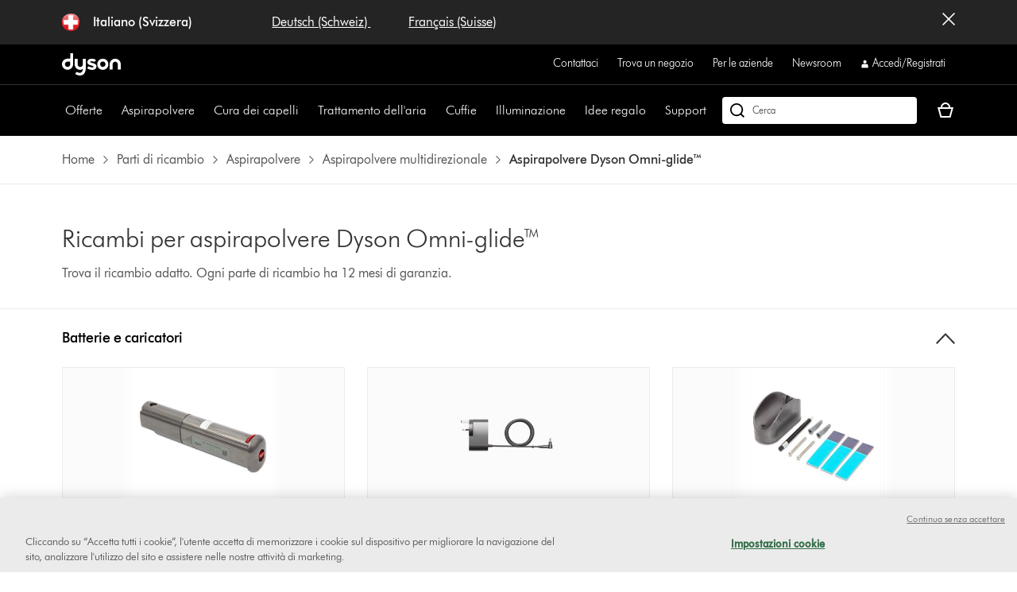

--- FILE ---
content_type: text/html;charset=utf-8
request_url: https://www.dyson.ch/it_ch/parti-di-ricambio/aspirapolvere/omnidirezionale/omni-glide
body_size: 41750
content:
<!doctype html>
<html prefix="og: http://ogp.me/ns#" lang="it-CH">
    <head>
      <script type="text/javascript" src="https://www.dyson.ch/public/7d075b18033e4d7580be651be29f08bf846ee85de4a9" async ></script><script>
// akam-sw.js install script version 1.3.6
"serviceWorker"in navigator&&"find"in[]&&function(){var e=new Promise(function(e){"complete"===document.readyState||!1?e():(window.addEventListener("load",function(){e()}),setTimeout(function(){"complete"!==document.readyState&&e()},1e4))}),n=window.akamServiceWorkerInvoked,r="1.3.6";if(n)aka3pmLog("akam-setup already invoked");else{window.akamServiceWorkerInvoked=!0,window.aka3pmLog=function(){window.akamServiceWorkerDebug&&console.log.apply(console,arguments)};function o(e){(window.BOOMR_mq=window.BOOMR_mq||[]).push(["addVar",{"sm.sw.s":e,"sm.sw.v":r}])}var i="/akam-sw.js",a=new Map;navigator.serviceWorker.addEventListener("message",function(e){var n,r,o=e.data;if(o.isAka3pm)if(o.command){var i=(n=o.command,(r=a.get(n))&&r.length>0?r.shift():null);i&&i(e.data.response)}else if(o.commandToClient)switch(o.commandToClient){case"enableDebug":window.akamServiceWorkerDebug||(window.akamServiceWorkerDebug=!0,aka3pmLog("Setup script debug enabled via service worker message"),v());break;case"boomerangMQ":o.payload&&(window.BOOMR_mq=window.BOOMR_mq||[]).push(o.payload)}aka3pmLog("akam-sw message: "+JSON.stringify(e.data))});var t=function(e){return new Promise(function(n){var r,o;r=e.command,o=n,a.has(r)||a.set(r,[]),a.get(r).push(o),navigator.serviceWorker.controller&&(e.isAka3pm=!0,navigator.serviceWorker.controller.postMessage(e))})},c=function(e){return t({command:"navTiming",navTiming:e})},s=null,m={},d=function(){var e=i;return s&&(e+="?othersw="+encodeURIComponent(s)),function(e,n){return new Promise(function(r,i){aka3pmLog("Registering service worker with URL: "+e),navigator.serviceWorker.register(e,n).then(function(e){aka3pmLog("ServiceWorker registration successful with scope: ",e.scope),r(e),o(1)}).catch(function(e){aka3pmLog("ServiceWorker registration failed: ",e),o(0),i(e)})})}(e,m)},g=navigator.serviceWorker.__proto__.register;if(navigator.serviceWorker.__proto__.register=function(n,r){return n.includes(i)?g.call(this,n,r):(aka3pmLog("Overriding registration of service worker for: "+n),s=new URL(n,window.location.href),m=r,navigator.serviceWorker.controller?new Promise(function(n,r){var o=navigator.serviceWorker.controller.scriptURL;if(o.includes(i)){var a=encodeURIComponent(s);o.includes(a)?(aka3pmLog("Cancelling registration as we already integrate other SW: "+s),navigator.serviceWorker.getRegistration().then(function(e){n(e)})):e.then(function(){aka3pmLog("Unregistering existing 3pm service worker"),navigator.serviceWorker.getRegistration().then(function(e){e.unregister().then(function(){return d()}).then(function(e){n(e)}).catch(function(e){r(e)})})})}else aka3pmLog("Cancelling registration as we already have akam-sw.js installed"),navigator.serviceWorker.getRegistration().then(function(e){n(e)})}):g.call(this,n,r))},navigator.serviceWorker.controller){var u=navigator.serviceWorker.controller.scriptURL;u.includes("/akam-sw.js")||u.includes("/akam-sw-preprod.js")||u.includes("/threepm-sw.js")||(aka3pmLog("Detected existing service worker. Removing and re-adding inside akam-sw.js"),s=new URL(u,window.location.href),e.then(function(){navigator.serviceWorker.getRegistration().then(function(e){m={scope:e.scope},e.unregister(),d()})}))}else e.then(function(){window.akamServiceWorkerPreprod&&(i="/akam-sw-preprod.js"),d()});if(window.performance){var w=window.performance.timing,l=w.responseEnd-w.responseStart;c(l)}e.then(function(){t({command:"pageLoad"})});var k=!1;function v(){window.akamServiceWorkerDebug&&!k&&(k=!0,aka3pmLog("Initializing debug functions at window scope"),window.aka3pmInjectSwPolicy=function(e){return t({command:"updatePolicy",policy:e})},window.aka3pmDisableInjectedPolicy=function(){return t({command:"disableInjectedPolicy"})},window.aka3pmDeleteInjectedPolicy=function(){return t({command:"deleteInjectedPolicy"})},window.aka3pmGetStateAsync=function(){return t({command:"getState"})},window.aka3pmDumpState=function(){aka3pmGetStateAsync().then(function(e){aka3pmLog(JSON.stringify(e,null,"\t"))})},window.aka3pmInjectTiming=function(e){return c(e)},window.aka3pmUpdatePolicyFromNetwork=function(){return t({command:"pullPolicyFromNetwork"})})}v()}}();</script>
<script defer="defer" type="text/javascript" src="https://rum.hlx.page/.rum/@adobe/helix-rum-js@%5E2/dist/rum-standalone.js" data-routing="env=prod,tier=publish,ams=Dyson"></script>
<link rel="preconnect" href="//assets.adobedtm.com"/>
<link rel="preconnect" href="//dyson-h.assetsadobe2.com"/>

<link rel="preconnect" href="//ssl.google-analytics.com"/>
<link rel="preconnect" href="//gateway.foresee.com"/>
<link rel="preconnect" href="//www.google-analytics.com"/>

    <link rel="preconnect" href="//js-agent.newrelic.com"/>

<link rel="preconnect" href="//apps.bazaarvoice.com"/>
<link rel="preconnect" href="//assets.queue-it.net"/>
<link rel="preconnect" href="//author.euro.confirmit.com"/>
<link rel="preconnect" href="//cdn.attn.tv"/>
<link rel="preconnect" href="//cdn.cookielaw.org"/>
<link rel="preconnect" href="//cdn.decibelinsight.net"/>
<link rel="preconnect" href="//cdn1.affirm.com"/>
<link rel="preconnect" href="//collection.decibelinsight.net"/>
<link rel="preconnect" href="//js.afterpay.com"/>
<link rel="preconnect" href="//s.go-mpulse.net"/>
<link rel="preconnect" href="//s.salecycle.com"/>
<link rel="preconnect" href="//static.queue-it.net"/>
<link rel="preconnect" href="//www.googletagmanager.com"/>
<link rel="preconnect" href="//www.dyson.video"/>
        

    
<script src="/etc.clientlibs/dyson/clientlibs/clientlib-vendor.min.a4039adefe2f7c72862a1281a7b21de8.js"></script>




        
    <meta http-equiv="content-type" content="text/html; charset=UTF-8"/>
    
    
	<meta name="description" content="Ricambi originali Dyson per il tuo aspirapolvere Dyson Omni-glide™ per aiutarti nella manutenzione della tua macchina."/>
	<meta property="og:description" content="Ricambi originali Dyson per il tuo aspirapolvere Dyson Omni-glide™ per aiutarti nella manutenzione della tua macchina."/>
    
	<meta property="og:url" content="https://www.dyson.ch/it_ch/parti-di-ricambio/aspirapolvere/omnidirezionale/omni-glide"/>
	<meta property="og:locale" content="it_CH"/>
    
    
    
    
    
    
    <meta name="robots" content="index,follow"/>
    <meta name="googlebot" content="index,follow"/>
    
    
    
    
    
    

    <meta name="apple-itunes-app" content="app-id=myAppStoreID, app-argument=myURL"/>

    
        <link rel="icon" type="image/x-icon" href="/apps/settings/wcm/designs/dyson-design/dyson-fav.ico"/>
        <link rel="shortcut icon" type="image/x-icon" href="/apps/settings/wcm/designs/dyson-design/dyson-fav.ico"/>
	    <link rel="apple-touch-icon" href="/apps/settings/wcm/designs/dyson-design/dyson-fav.ico"/>
    
    
    <link rel="canonical" href="https://www.dyson.ch/it_ch/parti-di-ricambio/aspirapolvere/omnidirezionale/omni-glide"/>

    
    

    
	<meta property="og:title" content="Ricambi per aspirapolvere Dyson Omni-glide™ | Dyson"/>
	<title>Ricambi per aspirapolvere Dyson Omni-glide™ | Dyson</title>
    
    <meta name="viewport" content="initial-scale=1.0, minimum-scale=1.0, width=device-width"/>
    <meta name="format-detection" content="telephone=no"/>
    
    <script>
      window.queueIt = {
        newRelicHeader: false,
        queueItEnabled: true,
        isCheckoutOrOrderConfirmation: false
      };
    </script>

    

    
    
        <script id="schemaorg_website" type="application/ld+json">
            {
                "@context": "http://schema.org",
                "@type": "WebSite",
                "name": "Dyson Switzerland",
                "url": "https://www.dyson.ch/it_ch/parti-di-ricambio/aspirapolvere/omnidirezionale/omni-glide",
                "potentialAction": {
                    "query-input": "required name=search_term_string",
                    "@type": "SearchAction",
                    "target":{
                        "@type": "EntryPoint",
                        "urlTemplate":"https://www.dyson.ch/it_ch/risultati-di-ricerca?query={search_term_string}&searchText={search_term_string}"
                    }
                }
            }
        </script>
    



    


        




    
<script src="/etc.clientlibs/dyson/clientlibs/clientlib-all.min.5ab261fbbce0c1c253030bb324288f17.js"></script>






    
<script src="/etc.clientlibs/dyson/clientlibs/clientlib-common.min.ae16f344467b574c184bf48bbb8097de.js"></script>



        

	 


	
    
<script src="/etc.clientlibs/dyson/clientlibs/clientlib-newrelic/newrelic-prod.min.4a262a8ef7552ba5ca32c06e58c5a0d3.js"></script>







    
<link rel="stylesheet" href="/etc.clientlibs/dyson/clientlibs/clientlib-head.min.bec6ddfa0392c0364f9c22485714e159.css" type="text/css">




    
<script src="/etc.clientlibs/dyson/clientlibs/clientlib-head.min.7c64d21b401ac31df2fc72926a677042.js"></script>







    <script type="text/javascript">
        var dataLayer = {
            "pageInfo": {
                "pageType": "\/apps\/dyson\/templates\/page\u002Dsupport\u002Dintermediary\/content",
                "pagePath": "/content/dyson/ch/it_ch/products/spare-parts/vacuum-cleaners/multi-directional/omni-glide",
                "pageTitle": "ricambi per aspirapolvere dyson omni\u002Dglide™ | dyson",
                "pageCountryCode":"ch",
                "pageLanguage":"it"
            }
        }
    </script>




	<script type="text/javascript" src="//assets.adobedtm.com/launch-EN6a77adac33bc4e988bfc30e73ee77a5f.min.js"></script>
	
		
  
    <link rel="preload" href="https://dyson-h.assetsadobe2.com/is/content/content/dam/dyson/services-and-support/chat1/Icons/purple_bubble_overlay.svg" as="image"/>
    <style>
        body #embeddedMessagingConversationButton{
                --eswHeaderColor: transparent !important;
                --eswSecondaryColor: transparent !important;
                box-shadow: none;
                background-image: url(https://dyson-h.assetsadobe2.com/is/content/content/dam/chat/Icons/v2_purple_bot.svg);
                width: 65px;
                height: 65px;
                border-radius: 0;
                box-shadow: 0;
                bottom: 28px;
                right: 33px;
            }
        body .embeddedMessagingConversationButton{background-color:none !important;}
        body #embeddedMessagingIconContainer{
            display:none;
        }
        .embeddedMessagingConversationButton:hover {
        	  background-image: url(https://dyson-h.assetsadobe2.com/is/content/content/dam/dyson/services-and-support/chat1/Icons/purple_bubble_overlay.svg) !important;
            background-repeat: no-repeat;
            background-size: contain;
            opacity: unset !important;
        }
        .embeddedMessagingConversationButton:focus {
          outline: 5px auto -webkit-focus-ring-color !important;
          outline-offset: -2px;
        }
        .embeddedMessagingMinimizedNotification{
          z-index:99;
        }
        @media only screen and (min-width: 20em) and (max-width: 47.9375em){
          .embedded-messaging > .embeddedMessagingFrame[class~="isMaximized"] {
            bottom: 80px;
          }
        }
        @media (max-height: 41.25em) {
          #embeddedMessagingFrame {
            height: 100vh;
            max-height: calc(100vh - 13em);
          }
        }
        .embeddedMessagingFrame.isMaximized {
          z-index: 2147483647 !important
        }
        #hero-iframe-container div.hero-launcher-avatar-container {
          bottom: 88px !important;
          right: 22px !important;
        }
        #hero-iframe-container div.hero-launcher-push-container {
          bottom: 160px !important;
          right: 22px !important;
        }
        @media only screen and (min-width: 768px) {
          #hero-iframe-container div.hero-plugin-container {
            right: 105px !important;
          }
        }
    </style>
    <script type='text/javascript'>
      function getSfSiteIndex() {
        const sfSiteIndex = "https://dysoncrm.my.site.com";
        return (sfSiteIndex.substr(-1) === "/" ? sfSiteIndex : sfSiteIndex + "/");
      }

      function getSfLanguage (inputLang, paramValueList) {
        paramValueList = paramValueList.replace(/[\[\]]/g, "").split(",");
        const check = paramValueList.find((value) => value.includes(inputLang));
        return check ? check.split(":")[1] : inputLang;
      }

      function initSFEmbeddedMessaging() {
        try {
              const inputLang = "it_ch";
              const enableWebChatLanguage = "";
              const webChatBotLanguage = "";

              const settingsLang = getSfLanguage(inputLang, "[da_dk:da, fi_fi:fi, nb_no:no, sv_se:sv, fr_fr:fr, de_de:de, it_it:it, es_es:es, en_ie:en\u002DUS]");
              const botLang = getSfLanguage(inputLang, "[de_at:de, fr_be:fr, nl_be:nl_nl, da_dk:da, fi_fi:pt_br, nb_no:ru, sv_se:sv, fr_fr:fr, de_de:de, it_it:it, es_es:es, en_ie:en_us, fr_ch:fr, de_ch:de, it_ch:it, en_ca:en_gb, fr_ca:fr]");
              const marketLang = getSfLanguage(inputLang, "[de_at:Austria, fr_be:Belgium, nl_be:Belgium, da_dk:Denmark, fi_fi:Finland, nb_no:Norway, pt_pt:Portugal, sv_se:Sweden, fr_fr:France, de_de:Germany, it_it:Italy, nl_nl:Netherlands, es_es:Spain, en_gb:United Kingdom, en_ie:Ireland, fr_ch:Switzerland, de_ch:Switzerland, it_ch:Switzerland, en_us:United States, en_ca:Canada, fr_ca:Canada]");

              let minimizeSetting = window.innerWidth >= 320 && window.innerWidth <= 767 ? true : false
              embeddedservice_bootstrap.settings.shouldMinimizeWindowOnNewTab = minimizeSetting;

              embeddedservice_bootstrap.settings.language = settingsLang;
              window.addEventListener("onEmbeddedMessagingReady", () => { 
                embeddedservice_bootstrap.prechatAPI.setHiddenPrechatFields( { 
                  "Bot_Language" : enableWebChatLanguage ? webChatBotLanguage : botLang,
                  "Market" : marketLang
                } );
              });
              embeddedservice_bootstrap.init(
                    "00D1t000000p6uk",
                    "WebChat_Switzerland_Italy",
                    getSfSiteIndex() + "ESWWebChatSwitzerlandIt1705478264851",
                    {
                        scrt2URL: "https://dysoncrm.my.salesforce-scrt.com"
                    }
                );
          } catch (err) {
              console.error('Error loading Embedded Messaging: ', err);
          }
      };

      function loadSFChatScript(SFChatScriptURL, authStatus){
        var script = document.createElement('script');
        script.onload = function () {
          initSFEmbeddedMessaging();
        };
        script.src = SFChatScriptURL;
        document.head.appendChild(script);
      }

      function handleChangeAltText() {
        const iconAltText = "Hai bisogno di aiuto? Chattiamo!";
        window.addEventListener("onEmbeddedMessagingReady", () => {
          const interval = setInterval(() => {
            if(document.getElementById("embeddedMessagingConversationButton")) {
              const btnProp = document.getElementById("embeddedMessagingConversationButton")
              btnProp.setAttribute("title", iconAltText);
              btnProp.setAttribute("aria-label", iconAltText);
              clearInterval(interval);
            }
          },100);
          // To reposition the chat icon above the sticky payment button section in the new basket page
          if(document.querySelector('.basket-main-v2') && window.innerWidth <= 1024) {
            const intervalSticky = setInterval(() => {
              const basketStickyContainerHeight = document.querySelector('.basket-aside__payment-container').offsetHeight;
              if(basketStickyContainerHeight !== 0) {
                const basketStickyButtons = basketStickyContainerHeight + 5;
                const basketChatButton = document.getElementById("embeddedMessagingConversationButton");
                basketChatButton.style.bottom = basketStickyButtons+"px";
                basketChatButton.style.right = "15px";
                clearInterval(intervalSticky);
              }
            },500)
			    }
        })
      }
      function openChatFallback() {
			  const chatBtn = document.getElementById("embeddedMessagingConversationButton");
			  if (chatBtn) {
			    chatBtn.click();
			  } else {
			    // Wait until the chat button loads
			    const interval = setInterval(() => {
			      const btn = document.getElementById("embeddedMessagingConversationButton");
			      if (btn) {
			        btn.click();
			        clearInterval(interval);
			      }
			    }, 300);
			  }
			}
      var SFChat = {
        init: function(){
          const SFChatScriptURL = getSfSiteIndex() + "ESWWebChatSwitzerlandIt1705478264851" + "/assets/js/bootstrap.min.js";
          loadSFChatScript(SFChatScriptURL, false);
          handleChangeAltText();
        },
		    openChat: function() {
		      openChatFallback();
		    }   
      }
      SFChat.init();
    </script>
  

	




	
		

    
        
    

	
















	
	
    <script async type="text/javascript" src="https://apps.bazaarvoice.com/deployments/dysonglobal/main_site/production/it_CH/bv.js"></script>





  



	
		
				
					
						
							<script type="text/javascript">var user ={"uid":null,"name":null,"defaultAddress":null,"titleCode":null,"title":null,"firstName":null,"lastName":null,"currency":null,"language":null,"displayUid":null,"preferredName":null,"email":null,"phone":null,"byEmail":null,"byPhone":null,"byPost":null,"bySMS":null,"bySupport":null,"keepMeUpdated":null,"needMachineSupport":null,"defaultContactAddress":null,"password":null,"credentialID":"anonymous","sapConsumerID":null,"status":"success","reason":null,"message":null,"machines":null,"hashedEmail":null,"locale":null,"optIn":null}</script>
					
			

		
			
				<script type="text/javascript">
					
					
				</script>
				
			
	

        
        
        
    
<script>(window.BOOMR_mq=window.BOOMR_mq||[]).push(["addVar",{"rua.upush":"false","rua.cpush":"true","rua.upre":"false","rua.cpre":"true","rua.uprl":"false","rua.cprl":"false","rua.cprf":"false","rua.trans":"SJ-c51e21b5-b9a1-41ec-ad35-4a1bb080ab76","rua.cook":"false","rua.ims":"false","rua.ufprl":"false","rua.cfprl":"false","rua.isuxp":"false","rua.texp":"norulematch","rua.ceh":"false","rua.ueh":"false","rua.ieh.st":"0"}]);</script>
                              <script>!function(a){var e="https://s.go-mpulse.net/boomerang/",t="addEventListener";if("False"=="True")a.BOOMR_config=a.BOOMR_config||{},a.BOOMR_config.PageParams=a.BOOMR_config.PageParams||{},a.BOOMR_config.PageParams.pci=!0,e="https://s2.go-mpulse.net/boomerang/";if(window.BOOMR_API_key="AMNYS-6HFMW-CT7WV-2W68N-2MUCZ",function(){function n(e){a.BOOMR_onload=e&&e.timeStamp||(new Date).getTime()}if(!a.BOOMR||!a.BOOMR.version&&!a.BOOMR.snippetExecuted){a.BOOMR=a.BOOMR||{},a.BOOMR.snippetExecuted=!0;var i,_,o,r=document.createElement("iframe");if(a[t])a[t]("load",n,!1);else if(a.attachEvent)a.attachEvent("onload",n);r.src="javascript:void(0)",r.title="",r.role="presentation",(r.frameElement||r).style.cssText="width:0;height:0;border:0;display:none;",o=document.getElementsByTagName("script")[0],o.parentNode.insertBefore(r,o);try{_=r.contentWindow.document}catch(O){i=document.domain,r.src="javascript:var d=document.open();d.domain='"+i+"';void(0);",_=r.contentWindow.document}_.open()._l=function(){var a=this.createElement("script");if(i)this.domain=i;a.id="boomr-if-as",a.src=e+"AMNYS-6HFMW-CT7WV-2W68N-2MUCZ",BOOMR_lstart=(new Date).getTime(),this.body.appendChild(a)},_.write("<bo"+'dy onload="document._l();">'),_.close()}}(),"".length>0)if(a&&"performance"in a&&a.performance&&"function"==typeof a.performance.setResourceTimingBufferSize)a.performance.setResourceTimingBufferSize();!function(){if(BOOMR=a.BOOMR||{},BOOMR.plugins=BOOMR.plugins||{},!BOOMR.plugins.AK){var e="true"=="true"?1:0,t="",n="aoimlhix2w5m42lmtpaq-f-628638e81-clientnsv4-s.akamaihd.net",i="false"=="true"?2:1,_={"ak.v":"39","ak.cp":"1054130","ak.ai":parseInt("409821",10),"ak.ol":"0","ak.cr":8,"ak.ipv":4,"ak.proto":"h2","ak.rid":"3ac9fb7b","ak.r":51095,"ak.a2":e,"ak.m":"a","ak.n":"essl","ak.bpcip":"3.144.197.0","ak.cport":58456,"ak.gh":"23.215.214.243","ak.quicv":"","ak.tlsv":"tls1.3","ak.0rtt":"","ak.0rtt.ed":"","ak.csrc":"-","ak.acc":"","ak.t":"1768725441","ak.ak":"hOBiQwZUYzCg5VSAfCLimQ==nN7KAtpWADH3XpzycI9xgtuTGviCnPdEml8zGDJxSJHLpn6nstmxCTWQWk6jyrgnwmDO4AWT104cH0KyrF87c3fsv6pIWtouqWws2TcLQqFqXx5HL3o/OFsQU2WqaC5E7zOg/v9gzt4E4fDAaWaM2rkuyYdtTayHZJE8I/k6l5YUHztBVnojweOuUb5goW+LEDY1+xwjjUCtSzT/8FCI1OSAEI58Sc+KDBZ7ILD+9gJEY+usunWXrg7KWbrrnufAyylmJwhs3ne4DigDaeYdvICj+AZsaqpWPmFowvU1CNNfzSQU3PFJ2F6+LzP0cYF7LwA5wUj0JvgDUYb/Wj4UcrlFMufIvyMdjUbhdo7alxOB8wtAXMQeiE8CfRah7JphZlv3h/zgOTq0gfk+mcV4GhgASeKAkvVJVLDFwaAJdi0=","ak.pv":"350","ak.dpoabenc":"","ak.tf":i};if(""!==t)_["ak.ruds"]=t;var o={i:!1,av:function(e){var t="http.initiator";if(e&&(!e[t]||"spa_hard"===e[t]))_["ak.feo"]=void 0!==a.aFeoApplied?1:0,BOOMR.addVar(_)},rv:function(){var a=["ak.bpcip","ak.cport","ak.cr","ak.csrc","ak.gh","ak.ipv","ak.m","ak.n","ak.ol","ak.proto","ak.quicv","ak.tlsv","ak.0rtt","ak.0rtt.ed","ak.r","ak.acc","ak.t","ak.tf"];BOOMR.removeVar(a)}};BOOMR.plugins.AK={akVars:_,akDNSPreFetchDomain:n,init:function(){if(!o.i){var a=BOOMR.subscribe;a("before_beacon",o.av,null,null),a("onbeacon",o.rv,null,null),o.i=!0}return this},is_complete:function(){return!0}}}}()}(window);</script></head>
    <body data-esiurl="https://api.dyson.ch/apiman-gateway/dyson/esi/1.0/ch/user/?lang=it" data-validate-basket="https://api.dyson.ch/apiman-gateway/dyson/cart/1.0/ch/users/anonymous/carts/{{cartGuid}}?fields=VALIDATE&lang=it" data-decibel-enabled="false" data-spinner-url="https://dyson-h.assetsadobe2.com/is/content/content/dam/dyson/campaigns/plp-2024/preloader.gif" data-spinner-text-loading="The page is loading" data-spinner-text-loaded="The page is loaded" data-global-accessibility-error-text="Error:">
          <div class="centralizedpopup js-centralized-overlay-component" id="js-centralized-popup" aria-hidden="true" hidden>
  <div class="centralizedpopup__overlay" id="js-centralizedpopup-overlay">
    <div class="centralizedpopup__container" id="js-centralizedpopup-container" role="dialog" aria-modal="true" tabindex="-1" data-analytics-component="pop up navigation-section">
      <button class="centralizedpopup__close js-centralized-popup-close" id="js-centralizedpopup-close-overlay" aria-label="Close overlay" data-analytics-action-name="button~close" data-analytics-component="pop up navigation-section" data-analytics-action-title="pop up navigation">
        <svg xmlns="http://www.w3.org/2000/svg" width="16" height="16" viewBox="0 0 16 16" fill="none">
            <path d="M14.5 2.64969L13.3544 1.5L8 6.85031L2.64969 1.5L1.5 2.64969L6.85438 8L1.5 13.3503L2.64969 14.5L8 9.14969L13.3544 14.5L14.5 13.3503L9.14969 8L14.5 2.64969Z" fill="#333333"/>
        </svg>
      </button>
      <div class="centralizedpopup__content" aria-live="polite" aria-labelledby="js-centralizedpopup-title js-centralizedpopup-desc" id="js-centralized-popup-content" data-accessibility-alert="Please access the popup content using arrow keys">
        <!-- dynamic content goes here -->
      </div>
    </div>
  </div>
</div>
          <div class="js-add-to-basket-notification add-to-basket-notification">
</div>
<script id="js-add-to-basket-notification-pop-up-template" type="text/x-handlebars-template"><div hidden class="js-add-to-basket-notification add-to-basket-notification" id="js-add-to-basket-notification-pop-up-component">
     <span class="sr-only js-overlay-accessibility-text" aria-live="polite"></span>
     <div class="centralizedpopup__title" id="js-centralizedpopup-title">
          <div class="add-to-basket-notification__title">
               <svg xmlns="http://www.w3.org/2000/svg" width="24" height="24" viewBox="0 0 24 24" fill="none">
                    <path fill-rule="evenodd" clip-rule="evenodd" d="M19.7227 4.5L8.5201 15.7513L4.27733 11.4946L2.25 13.5289L8.51313 19.8269L21.75 6.5343L19.7227 4.5Z" fill="#65A01B"/>
               </svg>
               <div class="add-to-basket-notification__title-text">Added to your basket </div>
          </div>
     </div>
    

     
     <div class="centralizedpopup__description add-to-basket-notification" id="js-centralizedpopup-desc">
          <div class="add-to-basket-notification__wrapper">
               {{#each res.productData}}
               <div class="add-to-basket-notification__outer col-xs-12 col-md-12 col-lg-12">
                    <div class="add-to-basket-notification add-to-basket-notification__image-wrapper hidden-sm-down js-enable-href" data-analytics-nav-name="FG products ">
                         
                         {{#notEqual this.product.sapDivision 'SERVICES'}}
                         {{#if ../this.product.primaryImageUrl}}
                         
  <div class="responsive-image js-responsive-image-container">
    <img id="line-item-image-{{../this.product.code}}-{{@index}}" src="[data-uri]" data-src="{{../this.product.primaryImageUrl}}?$responsive$&amp;fmt=png-alpha" data-breakpoints="767:cropPathE=mobile&amp;fit=stretch,1&amp;wid=220|1024:cropPathE=tablet&amp;fit=stretch,1&amp;wid=262|1440:cropPathE=desktop&amp;fit=stretch,1&amp;wid=288" class="responsive-image__image js-responsive-image fluidimage  " alt="{{../this.product.webName}}" aria-hidden="false"/>
    
    
    
    
  </div>

                         {{else}}
                         
    <img class=" helper " alt="placeholder" src="https://dyson-h.assetsadobe2.com/is/image/content/dam/dyson/fallback-images/default_global.png" aria-hidden="false"/>
    

                         {{/if}}
                         {{/notEqual}}
                    </div>
                    <!-- Adding mobile image as per new design -->
                    
                    <div class="add-to-basket-notification__col-2 add-to-basket-notification__image-wrapper hidden-md-up">
                    <div class="add-to-basket-notification__image js-enable-href " data-analytics-nav-name="FG products ">
                         {{#notEqual this.product.sapDivision 'SERVICES'}}
                         {{#if ../this.product.primaryImageUrl}}
                         
  <div class="responsive-image js-responsive-image-container">
    <img id="basket-card-{{../this.product.code}}-{{@index}}" src="[data-uri]" data-src="{{../this.product.primaryImageUrl}}?$responsive$&amp;fmt=png-alpha" data-breakpoints="767:cropPathE=mobile&amp;fit=stretch,1&amp;wid=220|1024:cropPathE=tablet&amp;fit=stretch,1&amp;wid=262|1440:cropPathE=desktop&amp;fit=stretch,1&amp;wid=288" class="responsive-image__image js-responsive-image fluidimage  " alt="{{../this.product.webName}}" aria-hidden="false"/>
    
    
    
    
  </div>

                         {{else}}
                         
    <img class=" helper " alt="placeholder" src="https://dyson-h.assetsadobe2.com/is/image/content/dam/dyson/fallback-images/default_global.png" aria-hidden="false"/>
    

                         {{/if}}
                         {{/notEqual}}
                    </div>
                    <div class="js-mobile-pricing-container add-to-basket-notification__mobile--pricing-contianer hidden-md-up">
                    </div>
                    </div>
                    <div class="add-to-basket-notification__container">
                         
                         <h2 class="js-enable-href add-to-basket-notification__name">
                              <h2 class="add-to-basket-notification__name">
                                   {{this.product.webName}}
                              </h2>
                              
                         </h2>

                         <!-- Attachment text start -->
                         <div class="add-to-basket-notification__additionalDetails">
                              {{#isEquals this.product.sapDivision 'FINISHED_GOODS'}}
                              {{#if ../this.product.attachmentCount}}
                              <div class="add-to-basket-notification__copy">
                                   <p class="add-to-basket-notification__text">
                                        {{#if ../this.product.attachmentCount}}
                                        {{#isMore ../this.product.attachmentCount 1}}
                                        {{../this.product.attachmentCount}} accessori
                                        {{else}}
                                        {{../this.product.attachmentCount}} attaccamento
                                        {{/isMore}}
                                        {{/if}}
                                   </p>
                              </div>
                              {{/if}}
                              {{/isEquals}}
                              <!-- Attachment text end -->
                              <!--Part number text-->
                              {{#isEquals this.product.sapDivision 'SPARE_PARTS'}}
                              {{#if ../this.product.code}}
                              <div class="add-to-basket-notification__part-number">
                                   <span class="add-to-basket-notification__part-number-text">Part No.{{../this.product.code}}</span>
                              </div>
                              {{/if}}
                              {{/isEquals}}
                              <!--Warranty Text-->
                              {{#isEquals this.product.sapDivision 'FINISHED_GOODS'}}
                              {{#if ../this.product.warrantyText}}
                              <div class="add-to-basket-notification__copy">
                                   <p class="add-to-basket-notification__text">
                                        {{../this.product.warrantyText}}
                                   </p>
                              </div>
                              {{/if}}
                              {{/isEquals}}
                         </div>

                         <!--Price for item-->
                         <div class="add-to-basket-notification__item-price js-basket-pricing-container">
                              
                              {{#if this.reducedPrice.formattedValue}}
                              {{#if this.product.mapEnabled}}
                              <div class="add-to-basket-notification__price-container {{#if this.product.ecoTax}}add-to-basket-notification__tax-message{{/if}}">
                                   <div class="add-to-basket-notification-map-text-container">
                                        {{#if this.product.appliedPromotions}}
                                        
                                        {{/if}}
                                        {{#isMore this.product.mapPercentageDiscount 0}}
                                        
                                             <span class="add-to-basket-notification__map-text ta-right">{{../this.product.savings.formattedValue}} off at checkout</span>
                                        
                                        
                                        
                                        {{/isMore}}
                                   </div>
                              </div>
                              {{else if this.priceWithoutCouponAutoRedemption}}
                              {{#unless this.product.hideWasNowPricing}}
                              {{#isEquals this.product.price.value
                              this.priceWithoutCouponAutoRedemption.reducedPricePerUnit.value}}
                              <div class="add-to-basket-notification__price-container {{#if ../this.ecoTax}}add-to-basket-notification__tax-message{{else}}{{/if}}">
                                   <div class="add-to-basket-notification__price">
                                        <div class="add-to-basket-notification__price-is">
                                             {{../this.basePrice.formattedValue}}
                                        </div>
                                   </div>
                              </div>
                              {{/isEquals}}
                              {{#notEqual this.product.price.value
                              this.priceWithoutCouponAutoRedemption.reducedPricePerUnit.value}}
                              <div class="add-to-basket-notification__price-container {{#if ../this.ecoTax}}add-to-basket-notification__tax-message{{else}}{{/if}}">
                                   <div class="add-to-basket-notification__price">
                                        <span class="sr-only">current price:</span>
                                        <div class="add-to-basket-notification__price-now">
                                             {{this.priceWithoutCouponAutoRedemption.reducedPricePerUnit.formattedValue}}
                                        </div>
                                        <div class="add-to-basket-notification__price-summary">
                                             <span class="sr-only">original price:</span>
                                             <div class="add-to-basket-notification__price-was add-to-basket-notification__price-was--strikethrough">
                                             {{this.product.price.formattedValue}}</div>
                                             <div class="add-to-basket-notification__price-saving">
                                             {{this.priceWithoutCouponAutoRedemption.savingsPerUnit.formattedValue}}
                                             </div>
                                        </div>
                                   </div>
                              </div>
                              {{/notEqual}}
                              {{/unless}}
                              {{else}}
                              {{#unless this.product.hideWasNowPricing}}
                              {{#if this.product.showNormalPrice}}
                              <div class="add-to-basket-notification__price-container {{#if this.ecoTax}}add-to-basket-notification__tax-message{{else}}{{/if}}">
                                   <div class="add-to-basket-notification__price">
                                        <div class="add-to-basket-notification__price-is">
                                             {{this.basePrice.formattedValue}}
                                        </div>
                                   </div>
                              </div>
                              {{else}}
                              <div class="add-to-basket-notification__price-container {{#if this.ecoTax}}add-to-basket-notification__tax-message{{else}}{{/if}}">
                                   <div class="add-to-basket-notification__price  add-to-basket-notification__free_price_label">
                                        {{#isMore this.reducedPrice.value 0}}
                                            {{#if ../this.product.isSample}}
                                             <div class="add-to-basket-notification__price-is add-to-basket-notification__price-free">
                                                  Gratuito
                                             </div>
                                            {{else}}
                                                <span class="sr-only">current price:</span>
                                                <div class="add-to-basket-notification__price-now">
                                                     {{../this.reducedPricePerUnit.formattedValue}}</div>
                                                <span class="sr-only">original price:</span>
                                                <div class="add-to-basket-notification__price-summary">
                                                <div class="add-to-basket-notification__price-was add-to-basket-notification__price-was--strikethrough">
                                                     Prezzo precedente
                                                     {{../this.product.price.formattedValue}}</div>
                                                <div class="add-to-basket-notification__price-saving">Salva {{../this.savingsPerUnit.formattedValue}}</div>
                                                </div>
                                                
                                        	{{/if}}
                                         {{/isMore}}
                                         {{^isMore this.reducedPrice.value 0}}
									<div class="add-to-basket-notification__price-is add-to-basket-notification__price-free">
                                                	Gratuito
                                             </div>
                                         {{/isMore}}
                                   </div>
                              </div>
                              {{/if}}
                              {{/unless}}
                              {{#if this.product.hideWasNowPricing}}
                              <div class="add-to-basket-notification__price-container {{#if this.product.ecoTax}}add-to-basket-notification__tax-message{{else}}{{/if}}">
                                   <div class="add-to-basket-notification__price">
                                        <div class="add-to-basket-notification__price-is {{#if this.product.isSample}}{{else}}suppress-pricing{{/if}}">
                                             {{#if this.product.isSample}}
                                             Gratuito
                                             {{else}}
                                             {{this.reducedPrice.formattedValue}}
                                             {{/if}}
                                        </div>
                                   </div>
                              </div>
                              {{/if}}

                              {{/if}}
                              {{else if this.savings}}
                              {{#isMore this.savings.value 0}}
                              {{#unless ../this.product.hideWasNowPricing}}
                              <div class="add-to-basket-notification__price-container">
                                   <div class="add-to-basket-notification__price">
                                        <span aria-labelledby="basketItemWasPrice{{@index}}"></span>
                                        <span class="sr-only">original price:</span>
                                        <div class="add-to-basket-notification__price-was add-to-basket-notification__price-was--strikethrough ta-right">
                                             {{ ../this.product.price.formattedValue}}</div>
                                        <span aria-labelledby="basketItemNowPrice{{@index}}"></span>
                                        <span class="sr-only">current price:</span>
                                        <div class="add-to-basket-notification__price-now ta-right">
                                             {{../this.reducedPricePerUnit.formattedValue}}</div>
                                        <span aria-labelledby="basketItemSaving{{@index}}"></span>
                                        <div class="add-to-basket-notification__price-saving ta-right">
                                             {{../this.savingsPerUnit.formattedValue}}</div>
                                   </div>
                              </div>
                              {{/unless}}
                              {{#if ../this.product.hideWasNowPricing}}
                              <div class="add-to-basket-notification__price-container {{#if ../this.product.ecoTax}}add-to-basket-notification__tax-message{{else}}{{/if}}">
                                   <div class="add-to-basket-notification__price">
                                        <div class="add-to-basket-notification__price-is ta-right suppress-pricing">
                                             {{../this.product.reducedPrice.formattedValue}}
                                        </div>
                                   </div>
                              </div>
                              {{/if}}
                              {{/isMore}}
                              {{^isMore this.savings.value 0}}
                              <div class="add-to-basket-notification__price-container {{#if ../this.ecoTax}}add-to-basket-notification__tax-message{{else}}{{/if}}">
                                   <div class="add-to-basket-notification__price">
                                        <div class="add-to-basket-notification__price-is">
                                             {{../this.basePrice.formattedValue}}
                                        </div>
                                   </div>
                              </div>
                              {{/isMore}}
                              
                              {{else}}
                              <div class="add-to-basket-notification__price-container {{#if this.ecoTax}}add-to-basket-notification__tax-message{{else}}{{/if}}">
                                   <div class="add-to-basket-notification__price">
                                        <div class="add-to-basket-notification__price-is {{#isAbsent this.basePrice.value this.product.isSample}}add-to-basket-notification__price-free-gift{{/isAbsent}} ">
                                             {{#if this.product.isSample}}
                                             Gratuito
                                             {{else}}
                                             {{this.basePrice.formattedValue}}
                                             {{/if}}
                                        </div>
                                   </div>
                              </div>
                              {{/if}}
                         </div>
                         
                         {{#if this.product.pricePerUnit}}
                              <div class="add-to-basket-notification__formulation-container">
                                   {{this.product.pricePerUnit}}
                              </div>
                         {{/if}}
                    </div>                   
               </div>
               {{/each}}
          </div>
          <div class="add-to-basket-notification__button-container col-xs-12 col-md-12 col-lg-12" data-analytics-component="pop up navigation-section">
          {{#each res.productData}}
               {{#if this.masterBundleConfig.bundlePrice}}
                    <div class="add-to-basket-notification__notification-total-value col-xs-12">
                         <span class="price-label-container">
                            Totale
                         </span>
                         <span class="price-value-container ta-right">
                              {{this.masterBundleConfig.bundlePrice.formattedValue}}
                         </span>
                    </div>
                    {{break}}
               {{/if}}
          {{/each}}
          {{#if res.bundleTotalPrice}}
                    <div class="add-to-basket-notification__bundle-price-conatiner">
                         <div class="add-to-basket-notification__bundle-total-value col-xs-12">
                              <span class="price-label-container">
                                  Bundle total
                              </span>
                              <div>
                                   {{#if res.bundleTotalWasPrice}}
                                   <span class="was-price-value-container ta-right">
                                        {{res.bundleTotalWasPrice}}
                                   </span>
                                   {{/if}}
                                   <span class="price-value-container ta-right">
                                        {{res.bundleTotalPrice}}
                                   </span>
                              </div>
                         </div>
                         {{#if res.bundleTotalSavings}}
                         <div class="add-to-basket-notification__bundle-total-value col-xs-12">
                              <span class="price-label-container highlighted">
                                  Bundle savings
                              </span>
                              <span class="price-value-container ta-right highlighted">
                                   {{res.bundleTotalSavings}}
                              </span>
                         </div>
                         {{/if}}
                    </div>
          {{/if}}
          <button data-analytics-action-name="button~view-basket" data-analytics-component="pop up navigation-section" data-analytics-action-title="pop up navigation" data-basket-url="/it_ch/basket" class="js-add-to-basket-popup-view-basket-btn add-to-basket-notification__view-button button button--interactive">Vedi carrello({{res.totalItemsAllEntryQuantities}})</button>
          <button class="js-add-to-basket-popup-continue-shopping-btn add-to-basket-notification__close-button button" data-analytics-action-name="button~continue shopping" data-analytics-component="pop up navigation-section" data-analytics-action-title="pop up navigation">Continua ad acquistare </button>
     </div>
     </div>
</div></script>
          
    <!-- Mobile app download banner -->
    <div class="mobileAppDownloadBanner mobile-app-download-banner parbase">
</div>

    
	<header class="header header-main js-header " data-basket="false"><div class="xfpage page basicpage">
<!DOCTYPE HTML>
<html>
    <head>

<meta name="viewport" content="initial-scale=1.0, minimum-scale=1.0, width=device-width"/>
<script>(window.BOOMR_mq=window.BOOMR_mq||[]).push(["addVar",{"rua.upush":"false","rua.cpush":"true","rua.upre":"false","rua.cpre":"true","rua.uprl":"false","rua.cprl":"false","rua.cprf":"false","rua.trans":"SJ-c51e21b5-b9a1-41ec-ad35-4a1bb080ab76","rua.cook":"false","rua.ims":"false","rua.ufprl":"false","rua.cfprl":"false","rua.isuxp":"false","rua.texp":"norulematch","rua.ceh":"false","rua.ueh":"false","rua.ieh.st":"0"}]);</script>
                              <script>!function(a){var e="https://s.go-mpulse.net/boomerang/",t="addEventListener";if("False"=="True")a.BOOMR_config=a.BOOMR_config||{},a.BOOMR_config.PageParams=a.BOOMR_config.PageParams||{},a.BOOMR_config.PageParams.pci=!0,e="https://s2.go-mpulse.net/boomerang/";if(window.BOOMR_API_key="AMNYS-6HFMW-CT7WV-2W68N-2MUCZ",function(){function n(e){a.BOOMR_onload=e&&e.timeStamp||(new Date).getTime()}if(!a.BOOMR||!a.BOOMR.version&&!a.BOOMR.snippetExecuted){a.BOOMR=a.BOOMR||{},a.BOOMR.snippetExecuted=!0;var i,_,o,r=document.createElement("iframe");if(a[t])a[t]("load",n,!1);else if(a.attachEvent)a.attachEvent("onload",n);r.src="javascript:void(0)",r.title="",r.role="presentation",(r.frameElement||r).style.cssText="width:0;height:0;border:0;display:none;",o=document.getElementsByTagName("script")[0],o.parentNode.insertBefore(r,o);try{_=r.contentWindow.document}catch(O){i=document.domain,r.src="javascript:var d=document.open();d.domain='"+i+"';void(0);",_=r.contentWindow.document}_.open()._l=function(){var a=this.createElement("script");if(i)this.domain=i;a.id="boomr-if-as",a.src=e+"AMNYS-6HFMW-CT7WV-2W68N-2MUCZ",BOOMR_lstart=(new Date).getTime(),this.body.appendChild(a)},_.write("<bo"+'dy onload="document._l();">'),_.close()}}(),"".length>0)if(a&&"performance"in a&&a.performance&&"function"==typeof a.performance.setResourceTimingBufferSize)a.performance.setResourceTimingBufferSize();!function(){if(BOOMR=a.BOOMR||{},BOOMR.plugins=BOOMR.plugins||{},!BOOMR.plugins.AK){var e="true"=="true"?1:0,t="",n="aoimlhix2w5m42lmtpaq-f-628638e81-clientnsv4-s.akamaihd.net",i="false"=="true"?2:1,_={"ak.v":"39","ak.cp":"1054130","ak.ai":parseInt("409821",10),"ak.ol":"0","ak.cr":8,"ak.ipv":4,"ak.proto":"h2","ak.rid":"3ac9fb7b","ak.r":51095,"ak.a2":e,"ak.m":"a","ak.n":"essl","ak.bpcip":"3.144.197.0","ak.cport":58456,"ak.gh":"23.215.214.243","ak.quicv":"","ak.tlsv":"tls1.3","ak.0rtt":"","ak.0rtt.ed":"","ak.csrc":"-","ak.acc":"","ak.t":"1768725441","ak.ak":"hOBiQwZUYzCg5VSAfCLimQ==nN7KAtpWADH3XpzycI9xgtuTGviCnPdEml8zGDJxSJHLpn6nstmxCTWQWk6jyrgnwmDO4AWT104cH0KyrF87c3fsv6pIWtouqWws2TcLQqFqXx5HL3o/OFsQU2WqaC5E7zOg/v9gzt4E4fDAaWaM2rkuyYdtTayHZJE8I/k6l5YUHztBVnojweOuUb5goW+LEDY1+xwjjUCtSzT/8FCI1OSAEI58Sc+KDBZ7ILD+9gJEY+usunWXrg7KWbrrnufAyylmJwhs3ne4DigDaeYdvICj+AZsaqpWPmFowvU1CNNfzSQU3PFJ2F6+LzP0cYF7LwA5wUj0JvgDUYb/Wj4UcrlFMufIvyMdjUbhdo7alxOB8wtAXMQeiE8CfRah7JphZlv3h/zgOTq0gfk+mcV4GhgASeKAkvVJVLDFwaAJdi0=","ak.pv":"350","ak.dpoabenc":"","ak.tf":i};if(""!==t)_["ak.ruds"]=t;var o={i:!1,av:function(e){var t="http.initiator";if(e&&(!e[t]||"spa_hard"===e[t]))_["ak.feo"]=void 0!==a.aFeoApplied?1:0,BOOMR.addVar(_)},rv:function(){var a=["ak.bpcip","ak.cport","ak.cr","ak.csrc","ak.gh","ak.ipv","ak.m","ak.n","ak.ol","ak.proto","ak.quicv","ak.tlsv","ak.0rtt","ak.0rtt.ed","ak.r","ak.acc","ak.t","ak.tf"];BOOMR.removeVar(a)}};BOOMR.plugins.AK={akVars:_,akDNSPreFetchDomain:n,init:function(){if(!o.i){var a=BOOMR.subscribe;a("before_beacon",o.av,null,null),a("onbeacon",o.rv,null,null),o.i=!0}return this},is_complete:function(){return!0}}}}()}(window);</script></head>
    <body class="xf-web-container"><div class="root responsivegrid">


<div class="aem-Grid aem-Grid--12 aem-Grid--default--12 ">
    
    <div class="header aem-GridColumn aem-GridColumn--default--12">



    
    
<script src="/etc.clientlibs/dyson/clientlibs/jquery.min.5127896d4b794468acf1aedaafa37991.js"></script>



    
    

    
    

    <div vue-inst="languageSelector" class="language-selector theme--dark" data-analytics-component="language selector" :data-analytics-action-title="analyticsTitle | analyticsAttribute">
        <div class="container-fluid container-fluid--upto-lg">
            <div class="row">
                <div v-if="showBanner" v-cloak class="col-xs-12">
                    <transition name="fade" mode="out-in">

                        
                        <div key="1" v-if="!languageSelected" class="language-selector__wrapper">
                            <div class="language-selector__content">
                                <span class="footer__country-flag">
                                    <span class="footer__country-icon footer__country-icon--ch"></span>
                                </span>
                                <div class="language-selector__languages">
                                    
                                        
                                        
                                    
                                        
                                        
                                    
                                        
                                        
                                    
                                        
                                        <a ref="currentLanguage" data-language="it" class="language-selector__text--option selected">
                                            Italiano (Svizzera)
                                        </a>
                                    
                                    
                                        <a href="/content/dyson/ch/en" @click="selectLanguage" data-language="en" aria-label="Click to change language to " class="language-selector__text--option" :data-analytics-action-name="`text link~` | analyticsAttribute">
                                            
                                        </a>
                                    
                                        <a href="/de" @click="selectLanguage" data-language="de" aria-label="Click to change language to Deutsch (Schweiz)" class="language-selector__text--option" :data-analytics-action-name="`text link~Deutsch (Schweiz)` | analyticsAttribute">
                                            Deutsch (Schweiz)
                                        </a>
                                    
                                        <a href="/fr" @click="selectLanguage" data-language="fr" aria-label="Click to change language to Français (Suisse)" class="language-selector__text--option" :data-analytics-action-name="`text link~Français (Suisse)` | analyticsAttribute">
                                            Français (Suisse)
                                        </a>
                                    
                                        
                                    
                                </div>
                            </div>
                            <div class="language-selector__close">
                                <button @click="dismissFirstBanner" aria-label="Close language notification" :data-analytics-action-name="`dismiss~Close language notification` | analyticsAttribute">
                                    <svg class="shape shape--large icon" aria-hidden="true">
                                        <use xmlns:xlink="http://www.w3.org/1999/xlink" xlink:href="/etc.clientlibs/dyson/clientlibs/clientlib-main/resources/icons/icons.sprite.svg#close"></use>
                                    </svg>
                                </button>
                            </div>
                        </div>

                        
                        <div key="2" v-else class="language-selector__wrapper">
                            <div class="language-selector__content">
                                <div ref="postSelectionText" class="language-selector__text">
                                    Please scroll to the bottom of the page to change your
                                    <a @click="openLocationSelector" href="#" class="language-selector__text--option" :data-analytics-action-name="`text link~language settings` | analyticsAttribute">
                                        language settings
                                    </a>
                                </div>
                            </div>
                            <div class="language-selector__close">
                                <button @click="dismissSecondBanner" data-type="languageNotification" aria-label="Close language notification" :data-analytics-action-name="`dismiss~Close language notification` | analyticsAttribute">
                                    <svg class="shape shape--large icon" aria-hidden="true">
                                        <use xmlns:xlink="http://www.w3.org/1999/xlink" xlink:href="/etc.clientlibs/dyson/clientlibs/clientlib-main/resources/icons/icons.sprite.svg#close"></use>
                                    </svg>
                                </button>
                            </div>
                        </div>

                    </transition>
                </div>
            </div>
        </div>
    </div>



    <div class="header js-header " data-basket="false">
        
        
            <div class="language-banner theme--dark" role="region" aria-label="Language selection">
    <div class="container-fluid container-fluid--upto-lg">
        <div class="row">
            <div class="col-xs-12 language-banner__container">
                <div vue-inst="languageBannerDropdown" data-analytics-component="language banner">
                    <language-banner dropdown-aria-label="Select region" other-region-i18n="Other region" close-icon-aria-label="Confirm region and visit site" close-icon-action-name="x">
                    </language-banner>
                </div>
            </div>
        </div>
    </div>
</div>
        
        
        <div class="header-notification__wrapper js-notifications">
    <div class="js-notifications-data"></div>
    <div class="container-fluid container-fluid--upto-lg">
        <div class="row">
            

            

            <div class="header-notification js-notifications-subscription col-xs-12 hidden-xs-up">
	<div class="header-notification__text--unsubscribe">
		<div class="header-notification__heading">Le tue preferenze sono state salvate</div>
		<span class="header-notification__copy--unsubscribe js-subscription-loggedin hidden-xs-up">Puoi aggiornare le tue preferenze di contatto in qualsiasi momento nella sezione Le tue preferenze di contatto de Il Mio Account.</span>
		<span class="header-notification__copy--unsubscribe js-subscription-loggedout hidden-xs-up">Se hai un account Dyson puoi effettuare l&#39;accesso qui sotto per gestire tutte le opzioni di contatto (inclusi telefono, sms e posta).  </span>
		<div class="header-notification__link-wrap hidden-md-up js-subscription-loggedin hidden-xs-up">
			<a href="/it_ch/your-dyson/your-profile/keep-in-touch" class="header-notification__link header-notification__link--language header-notification__link--unsubscribe">
				Modifica preferenze di contatto
			</a>
		</div>
	</div>

	<div class="header-notification__link-wrap--unsubscribe hidden-sm-down js-subscription-loggedin hidden-xs-up">
		<a href="/it_ch/your-dyson/your-profile/keep-in-touch" class="header-notification__link header-notification__link--language header-notification__link--unsubscribe">
			Modifica preferenze di contatto
		</a>
	</div>

	<div class="header-notification__close--unsubscribe">
		<a href="#" class="header-notification__icon-close js-notification-close" aria-label="Chiudi">
			<svg class="icon icon--notification-close header-notification__icon" aria-hidden="true">
               	<use xmlns:xlink="http://www.w3.org/1999/xlink" xlink:href="/etc.clientlibs/dyson/clientlibs/clientlib-main/resources/icons/icons.sprite.svg#close"></use>
            </svg>
		</a>
	</div>
</div>

        </div>
    </div>
</div>

        
        
            
	<nav aria-label="Utility" class="utility-menu js-utility-menu hidden-md-down  " data-utility-available="true">
		<div aria-label="Utility menu" class="utility-menu__wrapper container-fluid container-fluid container-fluid--upto-lg">
			<div class="row">
				<div class="col-xs-12 global-utility__nav">
					

					
					
					
					
						<a aria-label="Fai clic o premi invio per aprire la pagina iniziale di Dyson" class="header__logo js-nav-logo hidden-md-down " data-analytics-nav-location="header" data-analytics-nav-name="it" data-analytics-nav-type="logo" href="/it">
							<img alt="Homepage" class="header__logo-svg" fetchpriority="high" id="logo-lg" src="/etc.clientlibs/dyson/clientlibs/clientlib-main/resources/images/dyson-logo.svg"/>
						</a>
					

					<ul class="utility-menu__list">
						
							<li class="js-utiltiy-list utility-menu__list-item">
								
								<a class="js-utiltiy-link utility-menu__list-link " data-analytics-nav-location="header" data-analytics-nav-name="Contattaci" data-analytics-nav-type="utility_menu" href="/it_ch/support/contact-us">
									Contattaci
								</a>
							</li>
						
							<li class="js-utiltiy-list utility-menu__list-item">
								
								<a class="js-utiltiy-link utility-menu__list-link " data-analytics-nav-location="header" data-analytics-nav-name="Trova un negozio" data-analytics-nav-type="utility_menu" href="/it_ch/informazioni-su-dyson/dyson-demo">
									Trova un negozio
								</a>
							</li>
						
							<li class="js-utiltiy-list utility-menu__list-item">
								
								<a class="js-utiltiy-link utility-menu__list-link " data-analytics-nav-location="header" data-analytics-nav-name="Per le aziende" data-analytics-nav-type="utility_menu" href="/it_ch/commerciale/visione">
									Per le aziende
								</a>
							</li>
						
							<li class="js-utiltiy-list utility-menu__list-item">
								
								<a class="js-utiltiy-link utility-menu__list-link " data-analytics-nav-location="header" data-analytics-nav-name="Newsroom" data-analytics-nav-type="utility_menu" href="/it_ch/newsroom">
									Newsroom
								</a>
							</li>
						
						
							<li class="js-utiltiy-list utility-menu__list-item utility-menu__fta-item utility-menu__fta-login">
								<a class="js-utiltiy-link utility-menu__list-link " data-analytics-nav-location="header" data-analytics-nav-name="Accedi/Registrati" data-analytics-nav-type="utility_menu" href="/it_ch/your-dyson">
									<img alt="" src="/content/dam/dyson/My%20Dyson/icons/MyDysonLoginIcon.png"/>
									<span>Accedi/Registrati</span>
								</a>
							</li>
							<li class="js-utiltiy-list utility-menu__list-item utility-menu__fta-item utility-menu__fta-account utility-menu__fta-hide">
								<a class="js-utiltiy-link utility-menu__list-link " data-analytics-nav-location="header" data-analytics-nav-name="Account" data-analytics-nav-type="utility_menu" href="/it_ch/your-dyson">
									<img alt="" src="/content/dam/dyson/My%20Dyson/icons/MyDysonLoginIcon.png"/>
									<span>Account</span>
								</a>
							</li>
						
					</ul>
				</div>
			</div>
		</div>
	</nav>

        
        
        <div class="container-fluid container-fluid--upto-lg">

            <div class="row header__row js-header-row  ">
                
                <div class="col-xs-12 header__container  js-nav ">
                    

                    


                    
                    <button type="button" class="global-header__drawer global-header__newnav-desktop js-nav-hamburger  " aria-label="Fai clic o premi invio per aprire il menu" aria-expanded="false" aria-controls="primary-nav" id="nav-icon1" data-analytics-nav-location="header" data-analytics-nav-type="menu">
                        <span class="global-header__hamburger"></span>
                    </button>

                    
                    
                        
	<nav aria-label="Primary" class="global-nav__block primary-nav js-nav-drawer js-nav-dropdown js-nav-element hidden-md-down  " id="primary-nav" role="navigation">
		<div class="navbar-desktop-hovermenu">
			<ul class="global-nav__list primary-nav__list hidden-md-down">
			
				<li class="global-nav__item  js-drawer-item js-dropdown-item js-dropdown-desktop-item">

				
				<a class="nav__linkbtn" href="/it_ch/offerte" data-analytics-nav-location="header" data-analytics-nav-type="primary" data-analytics-nav-name="Offerte">
					Offerte
				</a>
				<div class="nav-chevron-icon-container">
					
				</div>
				

			</li>
		
			
				<li class="global-nav__item primary-link__li js-drawer-item js-dropdown-item js-dropdown-desktop-item">

				
				<a class="nav__linkbtn" href="/it_ch/aspirapolvere" data-analytics-nav-location="header" data-analytics-nav-type="primary" data-analytics-nav-name="Aspirapolvere">
					Aspirapolvere
				</a>
				<div class="nav-chevron-icon-container">
					<button class="submenu-button hide-btn" tabindex="0" aria-expanded="false" aria-label="Aspirapolvere menu" id="menu-item-2">
						<svg class="icon hamburger-nav__chevron" viewBox="0 0 12 7" data-di-res-id="33eca7e6-ad4a2463" data-di-rand="1715897781831">
    <style>.edst0{fill:#fff;opacity:1}.edst1{filter:url(#edAdobe_OpacityMaskFilter)}.edst2{fill:none}.st3{mask:url(#edmask-2_1_)}</style><g id="edSymbols"><g id="eddesktop_x2F_nav" transform="translate(-294 -29)"><g id="edGroup-2" transform="translate(255 20)"><g transform="translate(39 6)" id="edIcons_x2F_16_x2F_chevron-down"><g id="edIcon" transform="matrix(-1 0 0 1 12.107 0)"><path id="edpath-1_1_" class="edst0" d="M6.1 7.7L1.8 3.5l-1 1.1 5.3 5.3 5.3-5.3-1.1-1.1z"></path></g><defs><filter id="edAdobe_OpacityMaskFilter" filterUnits="userSpaceOnUse" x="-1" y="-1" width="14" height="14"><feColorMatrix values="1 0 0 0 0 0 1 0 0 0 0 0 1 0 0 0 0 0 1 0"></feColorMatrix></filter></defs><mask maskUnits="userSpaceOnUse" x="-1" y="-1" width="14" height="14" id="edmask-2_1_"><g class="edst1"><path id="edpath-1_2_" class="edst2" d="M3.8 6.8h6v1.5H2.3V.8h1.5z"></path></g></mask></g></g></g></g></svg>
					</button>
				</div>
				<div class="subnav-content" id="menu-item-2-submenu">
					<div class="container-fluid container-fluid--upto-lg">
						<div class="row _inner">
							<div class="col-xs-4 first-col">
								<div>Esplorare Aspirapolvere</div>
								<ul>
									<li>
										
										<a tabindex="0" data-analytics-nav-type="secondary" data-analytics-nav-location="header" data-analytics-action-name="link~aspirapolvere:aspirapolvere senza filo ᴺᴼᵁⱽᴼ" href="https://www.dyson.ch/it_ch/aspirapolvere/senza-filo?searchText=C2001002+C2001001+C2001007+C2001005%3Aprice-desc%3Aitemtype%3AProduct%3AdocumentType%3AFINISHED_GOODS%3AinStockFlag%3Atrue">
											Aspirapolvere senza filo ᴺᴼᵁⱽᴼ
										</a>
									</li>
<li>
										
										<a tabindex="0" data-analytics-nav-type="secondary" data-analytics-nav-location="header" data-analytics-action-name="link~aspirapolvere:bagnato asciutto aspirapolvere" href="/it_ch/aspirapolvere/bagnato-asciutto">
											Bagnato asciutto Aspirapolvere
										</a>
									</li>
<li>
										
										<a tabindex="0" data-analytics-nav-type="secondary" data-analytics-nav-location="header" data-analytics-action-name="link~aspirapolvere:lavapavimenti" href="/it_ch/pulizia-dei-pavimenti/lavapavimenti/washg1">
											Lavapavimenti
										</a>
									</li>
<li>
										
										<a tabindex="0" data-analytics-nav-type="secondary" data-analytics-nav-location="header" data-analytics-action-name="link~aspirapolvere:robot aspirapolvere" href="/it_ch/aspirapolvere/robot/360-vis-nav">
											Robot aspirapolvere
										</a>
									</li>
<li>
										
										<a tabindex="0" data-analytics-nav-type="secondary" data-analytics-nav-location="header" data-analytics-action-name="link~aspirapolvere:shop aspirapolvere" href="https://www.dyson.ch/it_ch/aspirapolvere/shop?searchText=C1001000+C1004000%3Aprice-desc%3Aitemtype%3AProduct%3AdocumentType%3AFINISHED_GOODS%3AinStockFlag%3Atrue">
											Shop Aspirapolvere
										</a>
									</li>

								</ul>
							</div>
							<div class="col-xs-4 second-col">
								<div>Altro da Dyson</div>
								<ul>
									<li>
										
										<a tabindex="0" data-analytics-nav-type="secondary" data-analytics-nav-location="header" data-analytics-action-name="link~aspirapolvere:trovare l&#39;aspirapolvere giusto" href="/it_ch/help-me-choose/aspirapolvere-senza-filo">
											Trovare l&#39;aspirapolvere giusto
										</a>
									</li>
<li>
										
										<a tabindex="0" data-analytics-nav-type="secondary" data-analytics-nav-location="header" data-analytics-action-name="link~aspirapolvere:progettati per la vita quotidiana" href="/it_ch/progettati-per-la-vita-quotidiana">
											Progettati per la vita quotidiana
										</a>
									</li>
<li>
										
										<a tabindex="0" data-analytics-nav-type="secondary" data-analytics-nav-location="header" data-analytics-action-name="link~aspirapolvere:accessori" href="/it_ch/aspirapolvere/accessori/senza-filo">
											Accessori
										</a>
									</li>
<li>
										
										<a tabindex="0" data-analytics-nav-type="secondary" data-analytics-nav-location="header" data-analytics-action-name="link~aspirapolvere:parti di ricambio" href="/it_ch/parti-di-ricambio/aspirapolvere">
											Parti di ricambio
										</a>
									</li>
<li>
										
										<a tabindex="0" data-analytics-nav-type="secondary" data-analytics-nav-location="header" data-analytics-action-name="link~aspirapolvere:batterie" href="/it_ch/aspirapolvere/batterie-di-ricambio">
											Batterie
										</a>
									</li>

								</ul>
							</div>
						</div>
					</div>
				</div>

			</li>
		
			
				<li class="global-nav__item primary-link__li js-drawer-item js-dropdown-item js-dropdown-desktop-item">

				
				<a class="nav__linkbtn" href="/it_ch/cura-dei-capelli" data-analytics-nav-location="header" data-analytics-nav-type="primary" data-analytics-nav-name="Cura dei capelli">
					Cura dei capelli
				</a>
				<div class="nav-chevron-icon-container">
					<button class="submenu-button hide-btn" tabindex="0" aria-expanded="false" aria-label="Cura dei capelli menu" id="menu-item-3">
						<svg class="icon hamburger-nav__chevron" viewBox="0 0 12 7" data-di-res-id="33eca7e6-ad4a2463" data-di-rand="1715897781831">
    <style>.edst0{fill:#fff;opacity:1}.edst1{filter:url(#edAdobe_OpacityMaskFilter)}.edst2{fill:none}.st3{mask:url(#edmask-2_1_)}</style><g id="edSymbols"><g id="eddesktop_x2F_nav" transform="translate(-294 -29)"><g id="edGroup-2" transform="translate(255 20)"><g transform="translate(39 6)" id="edIcons_x2F_16_x2F_chevron-down"><g id="edIcon" transform="matrix(-1 0 0 1 12.107 0)"><path id="edpath-1_1_" class="edst0" d="M6.1 7.7L1.8 3.5l-1 1.1 5.3 5.3 5.3-5.3-1.1-1.1z"></path></g><defs><filter id="edAdobe_OpacityMaskFilter" filterUnits="userSpaceOnUse" x="-1" y="-1" width="14" height="14"><feColorMatrix values="1 0 0 0 0 0 1 0 0 0 0 0 1 0 0 0 0 0 1 0"></feColorMatrix></filter></defs><mask maskUnits="userSpaceOnUse" x="-1" y="-1" width="14" height="14" id="edmask-2_1_"><g class="edst1"><path id="edpath-1_2_" class="edst2" d="M3.8 6.8h6v1.5H2.3V.8h1.5z"></path></g></mask></g></g></g></g></svg>
					</button>
				</div>
				<div class="subnav-content" id="menu-item-3-submenu">
					<div class="container-fluid container-fluid--upto-lg">
						<div class="row _inner">
							<div class="col-xs-4 first-col">
								<div>Esplorare Cura dei capelli</div>
								<ul>
									<li>
										
										<a tabindex="0" data-analytics-nav-type="secondary" data-analytics-nav-location="header" data-analytics-action-name="link~cura dei capelli:multi-styler" href="https://www.dyson.ch/it_ch/cura-dei-capelli/multi-styler?searchText=C2002002%3Aprice-desc%3Aitemtype%3AProduct%3AdocumentType%3AFINISHED_GOODS%3AinStockFlag%3Atrue">
											Multi-Styler
										</a>
									</li>
<li>
										
										<a tabindex="0" data-analytics-nav-type="secondary" data-analytics-nav-location="header" data-analytics-action-name="link~cura dei capelli:asciugacapelli" href="https://www.dyson.ch/it_ch/cura-dei-capelli/asciugacapelli?searchText=C2002001%3Aprice-desc%3Aitemtype%3AProduct%3AdocumentType%3AFINISHED_GOODS%3AinStockFlag%3Atrue">
											Asciugacapelli
										</a>
									</li>
<li>
										
										<a tabindex="0" data-analytics-nav-type="secondary" data-analytics-nav-location="header" data-analytics-action-name="link~cura dei capelli:piastra" href="https://www.dyson.ch/it_ch/cura-dei-capelli/piastra?searchText=C2002003+C2002005%3Aprice-desc%3Aitemtype%3AProduct%3AdocumentType%3AFINISHED_GOODS%3AinStockFlag%3Atrue">
											Piastra
										</a>
									</li>
<li>
										
										<a tabindex="0" data-analytics-nav-type="secondary" data-analytics-nav-location="header" data-analytics-action-name="link~cura dei capelli:prodotti per la cura dei capelli" href="/it_ch/cura-dei-capelli/hair-care-products">
											Prodotti per la cura dei capelli
										</a>
									</li>
<li>
										
										<a tabindex="0" data-analytics-nav-type="secondary" data-analytics-nav-location="header" data-analytics-action-name="link~cura dei capelli:acquista tutti i prodotti per la cura dei capelli" href="https://www.dyson.ch/it_ch/cura-dei-capelli/shop?searchText=C1002000%3Aprice-desc%3Aitemtype%3AProduct%3AdocumentType%3AFINISHED_GOODS%3AinStockFlag%3Atrue">
											Acquista tutti i prodotti per la cura dei capelli
										</a>
									</li>

								</ul>
							</div>
							<div class="col-xs-4 second-col">
								<div>Altro da Dyson</div>
								<ul>
									<li>
										
										<a tabindex="0" data-analytics-nav-type="secondary" data-analytics-nav-location="header" data-analytics-action-name="link~cura dei capelli:trova il prodotto adatto a te" href="/it_ch/help-me-choose/cura-dei-capelli">
											Trova il prodotto adatto a te
										</a>
									</li>
<li>
										
										<a tabindex="0" data-analytics-nav-type="secondary" data-analytics-nav-location="header" data-analytics-action-name="link~cura dei capelli:accessori" href="/it_ch/cura-dei-capelli/accessori">
											Accessori
										</a>
									</li>
<li>
										
										<a tabindex="0" data-analytics-nav-type="secondary" data-analytics-nav-location="header" data-analytics-action-name="link~cura dei capelli:guide allo styling" href="/it_ch/cura-dei-capelli/guide-allo-styling">
											Guide allo styling
										</a>
									</li>

								</ul>
							</div>
						</div>
					</div>
				</div>

			</li>
		
			
				<li class="global-nav__item primary-link__li js-drawer-item js-dropdown-item js-dropdown-desktop-item">

				
				<a class="nav__linkbtn" href="/it_ch/trattamento-aria" data-analytics-nav-location="header" data-analytics-nav-type="primary" data-analytics-nav-name="Trattamento dell&#39;aria">
					Trattamento dell&#39;aria
				</a>
				<div class="nav-chevron-icon-container">
					<button class="submenu-button hide-btn" tabindex="0" aria-expanded="false" aria-label="Trattamento dell&#39;aria menu" id="menu-item-4">
						<svg class="icon hamburger-nav__chevron" viewBox="0 0 12 7" data-di-res-id="33eca7e6-ad4a2463" data-di-rand="1715897781831">
    <style>.edst0{fill:#fff;opacity:1}.edst1{filter:url(#edAdobe_OpacityMaskFilter)}.edst2{fill:none}.st3{mask:url(#edmask-2_1_)}</style><g id="edSymbols"><g id="eddesktop_x2F_nav" transform="translate(-294 -29)"><g id="edGroup-2" transform="translate(255 20)"><g transform="translate(39 6)" id="edIcons_x2F_16_x2F_chevron-down"><g id="edIcon" transform="matrix(-1 0 0 1 12.107 0)"><path id="edpath-1_1_" class="edst0" d="M6.1 7.7L1.8 3.5l-1 1.1 5.3 5.3 5.3-5.3-1.1-1.1z"></path></g><defs><filter id="edAdobe_OpacityMaskFilter" filterUnits="userSpaceOnUse" x="-1" y="-1" width="14" height="14"><feColorMatrix values="1 0 0 0 0 0 1 0 0 0 0 0 1 0 0 0 0 0 1 0"></feColorMatrix></filter></defs><mask maskUnits="userSpaceOnUse" x="-1" y="-1" width="14" height="14" id="edmask-2_1_"><g class="edst1"><path id="edpath-1_2_" class="edst2" d="M3.8 6.8h6v1.5H2.3V.8h1.5z"></path></g></mask></g></g></g></g></svg>
					</button>
				</div>
				<div class="subnav-content" id="menu-item-4-submenu">
					<div class="container-fluid container-fluid--upto-lg">
						<div class="row _inner">
							<div class="col-xs-4 first-col">
								<div>Esplorare Trattamento dell&#39;aria</div>
								<ul>
									<li>
										
										<a tabindex="0" data-analytics-nav-type="secondary" data-analytics-nav-location="header" data-analytics-action-name="link~trattamento dell&#39;aria:purificatori &amp; ventilatori" href="https://www.dyson.ch/it_ch/trattamento-aria/purificatori?searchText=C2003001+C2003002%3Aprice-desc%3Aitemtype%3AProduct%3AdocumentType%3AFINISHED_GOODS%3AinStockFlag%3Atrue">
											Purificatori &amp; ventilatori
										</a>
									</li>
<li>
										
										<a tabindex="0" data-analytics-nav-type="secondary" data-analytics-nav-location="header" data-analytics-action-name="link~trattamento dell&#39;aria:purificatori umidificatore" href="/it_ch/trattamento-aria/purificatore-umidificatore/purifier-humidify-cool-formaldehyde-ph04">
											Purificatori umidificatore
										</a>
									</li>
<li>
										
										<a tabindex="0" data-analytics-nav-type="secondary" data-analytics-nav-location="header" data-analytics-action-name="link~trattamento dell&#39;aria:purificatori termoventilatori" href="/it_ch/trattamento-aria/purificatori-termoventilatori">
											Purificatori termoventilatori
										</a>
									</li>
<li>
										
										<a tabindex="0" data-analytics-nav-type="secondary" data-analytics-nav-location="header" data-analytics-action-name="link~trattamento dell&#39;aria:shop trattamento dell&#39;aria" href="https://www.dyson.ch/it_ch/trattamento-aria/shop?searchText=C1003000%3Aprice-desc%3Aitemtype%3AProduct%3AdocumentType%3AFINISHED_GOODS%3AinStockFlag%3Atrue">
											Shop Trattamento dell&#39;aria
										</a>
									</li>

								</ul>
							</div>
							<div class="col-xs-4 second-col">
								<div>Altro da Dyson</div>
								<ul>
									<li>
										
										<a tabindex="0" data-analytics-nav-type="secondary" data-analytics-nav-location="header" data-analytics-action-name="link~trattamento dell&#39;aria:trova il purificatore adatto a te" href="/it_ch/help-me-choose/trattamento-aria">
											Trova il purificatore adatto a te
										</a>
									</li>
<li>
										
										<a tabindex="0" data-analytics-nav-type="secondary" data-analytics-nav-location="header" data-analytics-action-name="link~trattamento dell&#39;aria:sfuggire al cado" href="/it_ch/trattamento-aria/rimani-fresco-in-estate">
											Sfuggire al cado
										</a>
									</li>
<li>
										
										<a tabindex="0" data-analytics-nav-type="secondary" data-analytics-nav-location="header" data-analytics-action-name="link~trattamento dell&#39;aria:progettati per la vita quotidiana" href="/it_ch/progettati-per-la-vita-quotidiana">
											Progettati per la vita quotidiana
										</a>
									</li>
<li>
										
										<a tabindex="0" data-analytics-nav-type="secondary" data-analytics-nav-location="header" data-analytics-action-name="link~trattamento dell&#39;aria:filtri per purificatori" href="/it_ch/trattamento-aria/filtro">
											Filtri per purificatori
										</a>
									</li>
<li>
										
										<a tabindex="0" data-analytics-nav-type="secondary" data-analytics-nav-location="header" data-analytics-action-name="link~trattamento dell&#39;aria:parti di ricambio" href="/it_ch/parti-di-ricambio/trattamento-dell-aria">
											Parti di ricambio
										</a>
									</li>

								</ul>
							</div>
						</div>
					</div>
				</div>

			</li>
		
			
				<li class="global-nav__item primary-link__li js-drawer-item js-dropdown-item js-dropdown-desktop-item">

				
				<a class="nav__linkbtn" href="/it_ch/cuffie" data-analytics-nav-location="header" data-analytics-nav-type="primary" data-analytics-nav-name="Cuffie">
					Cuffie
				</a>
				<div class="nav-chevron-icon-container">
					<button class="submenu-button hide-btn" tabindex="0" aria-expanded="false" aria-label="Cuffie menu" id="menu-item-5">
						<svg class="icon hamburger-nav__chevron" viewBox="0 0 12 7" data-di-res-id="33eca7e6-ad4a2463" data-di-rand="1715897781831">
    <style>.edst0{fill:#fff;opacity:1}.edst1{filter:url(#edAdobe_OpacityMaskFilter)}.edst2{fill:none}.st3{mask:url(#edmask-2_1_)}</style><g id="edSymbols"><g id="eddesktop_x2F_nav" transform="translate(-294 -29)"><g id="edGroup-2" transform="translate(255 20)"><g transform="translate(39 6)" id="edIcons_x2F_16_x2F_chevron-down"><g id="edIcon" transform="matrix(-1 0 0 1 12.107 0)"><path id="edpath-1_1_" class="edst0" d="M6.1 7.7L1.8 3.5l-1 1.1 5.3 5.3 5.3-5.3-1.1-1.1z"></path></g><defs><filter id="edAdobe_OpacityMaskFilter" filterUnits="userSpaceOnUse" x="-1" y="-1" width="14" height="14"><feColorMatrix values="1 0 0 0 0 0 1 0 0 0 0 0 1 0 0 0 0 0 1 0"></feColorMatrix></filter></defs><mask maskUnits="userSpaceOnUse" x="-1" y="-1" width="14" height="14" id="edmask-2_1_"><g class="edst1"><path id="edpath-1_2_" class="edst2" d="M3.8 6.8h6v1.5H2.3V.8h1.5z"></path></g></mask></g></g></g></g></svg>
					</button>
				</div>
				<div class="subnav-content" id="menu-item-5-submenu">
					<div class="container-fluid container-fluid--upto-lg">
						<div class="row _inner">
							<div class="col-xs-4 first-col">
								<div>Esplorare Cuffie</div>
								<ul>
									<li>
										
										<a tabindex="0" data-analytics-nav-type="secondary" data-analytics-nav-location="header" data-analytics-action-name="link~cuffie:dyson ontrac™ cuffie" href="/it_ch/cuffie">
											Dyson OnTrac™ Cuffie
										</a>
									</li>

								</ul>
							</div>
							<div class="col-xs-4 second-col">
								<div>Altro da Dyson</div>
								<ul>
									<li>
										
										<a tabindex="0" data-analytics-nav-type="secondary" data-analytics-nav-location="header" data-analytics-action-name="link~cuffie:accessori" href="/it_ch/cuffie/accessori">
											Accessori
										</a>
									</li>

								</ul>
							</div>
						</div>
					</div>
				</div>

			</li>
		
			
				<li class="global-nav__item primary-link__li js-drawer-item js-dropdown-item js-dropdown-desktop-item">

				
				<a class="nav__linkbtn" href="/it_ch/lampade" data-analytics-nav-location="header" data-analytics-nav-type="primary" data-analytics-nav-name="Illuminazione">
					Illuminazione
				</a>
				<div class="nav-chevron-icon-container">
					<button class="submenu-button hide-btn" tabindex="0" aria-expanded="false" aria-label="Illuminazione menu" id="menu-item-6">
						<svg class="icon hamburger-nav__chevron" viewBox="0 0 12 7" data-di-res-id="33eca7e6-ad4a2463" data-di-rand="1715897781831">
    <style>.edst0{fill:#fff;opacity:1}.edst1{filter:url(#edAdobe_OpacityMaskFilter)}.edst2{fill:none}.st3{mask:url(#edmask-2_1_)}</style><g id="edSymbols"><g id="eddesktop_x2F_nav" transform="translate(-294 -29)"><g id="edGroup-2" transform="translate(255 20)"><g transform="translate(39 6)" id="edIcons_x2F_16_x2F_chevron-down"><g id="edIcon" transform="matrix(-1 0 0 1 12.107 0)"><path id="edpath-1_1_" class="edst0" d="M6.1 7.7L1.8 3.5l-1 1.1 5.3 5.3 5.3-5.3-1.1-1.1z"></path></g><defs><filter id="edAdobe_OpacityMaskFilter" filterUnits="userSpaceOnUse" x="-1" y="-1" width="14" height="14"><feColorMatrix values="1 0 0 0 0 0 1 0 0 0 0 0 1 0 0 0 0 0 1 0"></feColorMatrix></filter></defs><mask maskUnits="userSpaceOnUse" x="-1" y="-1" width="14" height="14" id="edmask-2_1_"><g class="edst1"><path id="edpath-1_2_" class="edst2" d="M3.8 6.8h6v1.5H2.3V.8h1.5z"></path></g></mask></g></g></g></g></svg>
					</button>
				</div>
				<div class="subnav-content" id="menu-item-6-submenu">
					<div class="container-fluid container-fluid--upto-lg">
						<div class="row _inner">
							<div class="col-xs-4 first-col">
								<div>Esplorare Illuminazione</div>
								<ul>
									<li>
										
										<a tabindex="0" data-analytics-nav-type="secondary" data-analytics-nav-location="header" data-analytics-action-name="link~illuminazione:lampada da terre" href="/it_ch/lampade/da-terra">
											Lampada da terre
										</a>
									</li>
<li>
										
										<a tabindex="0" data-analytics-nav-type="secondary" data-analytics-nav-location="header" data-analytics-action-name="link~illuminazione:lampada da tavolo" href="/it_ch/lampade/da-tavolo">
											Lampada da tavolo
										</a>
									</li>
<li>
										
										<a tabindex="0" data-analytics-nav-type="secondary" data-analytics-nav-location="header" data-analytics-action-name="link~illuminazione:acquista tutti illuminazione" href="/it_ch/lampade/shop-lampade">
											Acquista tutti illuminazione
										</a>
									</li>

								</ul>
							</div>
							<div class="col-xs-4 second-col">
								<div>Altro da Dyson</div>
								<ul>
									<li>
										
										<a tabindex="0" data-analytics-nav-type="secondary" data-analytics-nav-location="header" data-analytics-action-name="link~illuminazione:parti di ricambio" href="/it_ch/parti-di-ricambio/illuminazione/lampade-da-tavolo">
											Parti di ricambio
										</a>
									</li>

								</ul>
							</div>
						</div>
					</div>
				</div>

			</li>
		
			
				<li class="global-nav__item  js-drawer-item js-dropdown-item js-dropdown-desktop-item">

				
				<a class="nav__linkbtn" href="/it_ch/regalo-perfetto" data-analytics-nav-location="header" data-analytics-nav-type="primary" data-analytics-nav-name="Idee regalo">
					Idee regalo
				</a>
				<div class="nav-chevron-icon-container">
					
				</div>
				

			</li>
		
			
				<li class="global-nav__item primary-link__li js-drawer-item js-dropdown-item js-dropdown-desktop-item">

				
				<a class="nav__linkbtn" href="/it_ch/support" data-analytics-nav-location="header" data-analytics-nav-type="primary" data-analytics-nav-name="Support">
					Support
				</a>
				<div class="nav-chevron-icon-container">
					<button class="submenu-button hide-btn" tabindex="0" aria-expanded="false" aria-label="Support menu" id="menu-item-8">
						<svg class="icon hamburger-nav__chevron" viewBox="0 0 12 7" data-di-res-id="33eca7e6-ad4a2463" data-di-rand="1715897781831">
    <style>.edst0{fill:#fff;opacity:1}.edst1{filter:url(#edAdobe_OpacityMaskFilter)}.edst2{fill:none}.st3{mask:url(#edmask-2_1_)}</style><g id="edSymbols"><g id="eddesktop_x2F_nav" transform="translate(-294 -29)"><g id="edGroup-2" transform="translate(255 20)"><g transform="translate(39 6)" id="edIcons_x2F_16_x2F_chevron-down"><g id="edIcon" transform="matrix(-1 0 0 1 12.107 0)"><path id="edpath-1_1_" class="edst0" d="M6.1 7.7L1.8 3.5l-1 1.1 5.3 5.3 5.3-5.3-1.1-1.1z"></path></g><defs><filter id="edAdobe_OpacityMaskFilter" filterUnits="userSpaceOnUse" x="-1" y="-1" width="14" height="14"><feColorMatrix values="1 0 0 0 0 0 1 0 0 0 0 0 1 0 0 0 0 0 1 0"></feColorMatrix></filter></defs><mask maskUnits="userSpaceOnUse" x="-1" y="-1" width="14" height="14" id="edmask-2_1_"><g class="edst1"><path id="edpath-1_2_" class="edst2" d="M3.8 6.8h6v1.5H2.3V.8h1.5z"></path></g></mask></g></g></g></g></svg>
					</button>
				</div>
				<div class="subnav-content" id="menu-item-8-submenu">
					<div class="container-fluid container-fluid--upto-lg">
						<div class="row _inner">
							<div class="col-xs-4 first-col">
								<div>Esplorare Support</div>
								<ul>
									<li>
										
										<a tabindex="0" data-analytics-nav-type="secondary" data-analytics-nav-location="header" data-analytics-action-name="link~support:risoluzione dei problemi" href="/it_ch/support">
											Risoluzione dei problemi
										</a>
									</li>
<li>
										
										<a tabindex="0" data-analytics-nav-type="secondary" data-analytics-nav-location="header" data-analytics-action-name="link~support:registra il tuo prodotto" href="/it_ch/register">
											Registra il tuo prodotto
										</a>
									</li>
<li>
										
										<a tabindex="0" data-analytics-nav-type="secondary" data-analytics-nav-location="header" data-analytics-action-name="link~support:accessori e parti di ricambio" href="/it_ch/parti-di-ricambio">
											Accessori e parti di ricambio
										</a>
									</li>
<li>
										
										<a tabindex="0" data-analytics-nav-type="secondary" data-analytics-nav-location="header" data-analytics-action-name="link~support:resi e cambi" href="/it_ch/informazioni-su-dyson/termini/resi">
											Resi e cambi
										</a>
									</li>

								</ul>
							</div>
							<div class="col-xs-4 second-col">
								<div>Altro da Dyson</div>
								<ul>
									<li>
										
										<a tabindex="0" data-analytics-nav-type="secondary" data-analytics-nav-location="header" data-analytics-action-name="link~support:contattaci" href="/it_ch/support/contact-us">
											Contattaci
										</a>
									</li>
<li>
										
										<a tabindex="0" data-analytics-nav-type="secondary" data-analytics-nav-location="header" data-analytics-action-name="link~support:garanzia dyson" href="/it_ch/informazioni-su-dyson/termini/termini-garanzia">
											Garanzia Dyson
										</a>
									</li>

								</ul>
							</div>
						</div>
					</div>
				</div>

			</li>
		</ul>
	</div>

		<!-- Hamburger Drawer for Mobile -->
		<div class="global-hamburger__block" role="dialog" aria-hidden="true">
			<div class="global-hamburger-nav__block">
				<div class="global-hamburger__navigation">
					<div class="hamburger-nav__header hidden-md-down">
						<img class="hamburger-nav__logo-svg" src="/etc.clientlibs/dyson/clientlibs/clientlib-main/resources/images/dyson-logo.svg" id="logo-lg" alt="Dyson"/>
						<button aria-label="Menu is expanded now press enter or space to Close" tabindex="-1" class="global-hamburger-nav__close" data-analytics-nav-location="header" data-analytics-nav-type="menu">
							<svg class="hamburger-nav__icon-close" viewBox="0 0 42 42">
								<path d="M42 2.8L39.2 0 21 18.2 2.8 0 0 2.8 18.2 21 0 39.2 2.8 42 21 23.8 39.2 42l2.8-2.8L23.8 21 42 2.8z"></path>
							</svg>
						</button>
					</div>
					
						<ul class="hamburger-nav__list">

							<li class="primary-nav__item js-drawer-item js-dropdown-item">
								<div class="hamburger-primary--block js-drawer-link" aria-expanded="false">
									<div class="hamburger-item__block">
										<a class="nav__link hamburger-nav__link" tabindex="-1" href="/it_ch/offerte" data-analytics-nav-location="menu" data-analytics-nav-type="primary" data-analytics-nav-name="offerte dyson | le ultime offerte dyson | dyson ch">Offerte Dyson | Le ultime offerte Dyson | Dyson CH</a>
										
									</div>
								</div>
								
							</li>

							
							
						

							<li class="primary-nav__item js-drawer-item js-dropdown-item">
								<div class="hamburger-primary--block js-drawer-link" aria-expanded="false">
									<div class="hamburger-item__block">
										<a class="nav__link hamburger-nav__link" tabindex="-1" href="/it_ch/regalo-perfetto" data-analytics-nav-location="menu" data-analytics-nav-type="primary" data-analytics-nav-name="idee regalo">Idee regalo</a>
										
									</div>
								</div>
								
							</li>

							
							
						

							<li class="primary-nav__item js-drawer-item js-dropdown-item">
								<div class="hamburger-primary--block js-drawer-link" aria-expanded="false">
									<div class="hamburger-item__block">
										<a class="nav__link hamburger-nav__link" tabindex="-1" href="/it_ch/aspirapolvere" data-analytics-nav-location="menu" data-analytics-nav-type="primary" data-analytics-nav-name="aspirapolvere">Aspirapolvere</a>
										
											<div class="chevronContainer">
												<button class="nav-chevron js-drawer-link" tabindex="-1" aria-expanded="false" aria-label="Secondary Links" data-analytics-nav-location="menu" data-analytics-nav-type="primary" data-analytics-nav-name="aspirapolvere">
													<svg class="icon hamburger-nav__chevron">
														<use xmlns:xlink="http://www.w3.org/1999/xlink" xlink:href="/etc.clientlibs/dyson/clientlibs/clientlib-main/resources/icons/icons.sprite.svg#chevron-down"></use>
													</svg>
												</button>
											</div>
										
									</div>
								</div>
								
									<div class="hamburger-secondary-nav js-dropdown-section js-drawer-section secondary-nav__accordion collapsed hidden-xs-up">
										<div class="hamburger-secondary-nav__container">
											<ul class="hamburger-secondary-nav__list hamburger-secondary-nav__row row hamburger-secondary-nav__list--withchild ">
												<li class="hamburger-secondary-nav__item js-secondary-item-container">
													<a class="nav__link js-nav-link secondary-nav__link" tabindex="-1" href="/it_ch/aspirapolvere/shop" data-analytics-nav-location="menu" data-analytics-nav-type="secondary" data-analytics-nav-name="Aspirapolvere:Shop Aspirapolvere ">
														Shop Aspirapolvere 
													</a>
												</li>
											
												<li class="hamburger-secondary-nav__item js-secondary-item-container">
													<a class="nav__link js-nav-link secondary-nav__link" tabindex="-1" href="/it_ch/aspirapolvere/senza-filo" data-analytics-nav-location="menu" data-analytics-nav-type="secondary" data-analytics-nav-name="Aspirapolvere:Aspirapolvere senza filo">
														Aspirapolvere senza filo
													</a>
												</li>
											
												<li class="hamburger-secondary-nav__item js-secondary-item-container">
													<a class="nav__link js-nav-link secondary-nav__link" tabindex="-1" href="/it_ch/aspirapolvere/accessori" data-analytics-nav-location="menu" data-analytics-nav-type="secondary" data-analytics-nav-name="Aspirapolvere:Accessori">
														Accessori
													</a>
												</li>
											
												<li class="hamburger-secondary-nav__item js-secondary-item-container">
													<a class="nav__link js-nav-link secondary-nav__link" tabindex="-1" href="/it_ch/aspirapolvere/batterie-di-ricambio" data-analytics-nav-location="menu" data-analytics-nav-type="secondary" data-analytics-nav-name="Aspirapolvere:Batterie">
														Batterie
													</a>
												</li>
											
												<li class="hamburger-secondary-nav__item js-secondary-item-container">
													<a class="nav__link js-nav-link secondary-nav__link" tabindex="-1" href="/it_ch/aspirapolvere/trovare-l-aspirapolvere-giusto" data-analytics-nav-location="menu" data-analytics-nav-type="secondary" data-analytics-nav-name="Aspirapolvere:Trovare l&#39;aspirapolvere giusto">
														Trovare l&#39;aspirapolvere giusto
													</a>
												</li>
											
												<li class="hamburger-secondary-nav__item js-secondary-item-container">
													<a class="nav__link js-nav-link secondary-nav__link" tabindex="-1" href="/it_ch/aspirapolvere/casa-con-animali" data-analytics-nav-location="menu" data-analytics-nav-type="secondary" data-analytics-nav-name="Aspirapolvere:Casa con animali">
														Casa con animali
													</a>
												</li>
											
												<li class="hamburger-secondary-nav__item js-secondary-item-container">
													<a class="nav__link js-nav-link secondary-nav__link" tabindex="-1" href="/it_ch/aspirapolvere/a-traino" data-analytics-nav-location="menu" data-analytics-nav-type="secondary" data-analytics-nav-name="Aspirapolvere:Aspirapolvere a traino">
														Aspirapolvere a traino
													</a>
												</li>
											</ul>
										</div>
									</div>
								
							</li>

							
							
						

							<li class="primary-nav__item js-drawer-item js-dropdown-item">
								<div class="hamburger-primary--block js-drawer-link" aria-expanded="false">
									<div class="hamburger-item__block">
										<a class="nav__link hamburger-nav__link" tabindex="-1" href="/it_ch/pulizia-dei-pavimenti" data-analytics-nav-location="menu" data-analytics-nav-type="primary" data-analytics-nav-name="pulizia dei pavimenti">Pulizia dei pavimenti</a>
										
											<div class="chevronContainer">
												<button class="nav-chevron js-drawer-link" tabindex="-1" aria-expanded="false" aria-label="Secondary Links" data-analytics-nav-location="menu" data-analytics-nav-type="primary" data-analytics-nav-name="pulizia dei pavimenti">
													<svg class="icon hamburger-nav__chevron">
														<use xmlns:xlink="http://www.w3.org/1999/xlink" xlink:href="/etc.clientlibs/dyson/clientlibs/clientlib-main/resources/icons/icons.sprite.svg#chevron-down"></use>
													</svg>
												</button>
											</div>
										
									</div>
								</div>
								
									<div class="hamburger-secondary-nav js-dropdown-section js-drawer-section secondary-nav__accordion collapsed hidden-xs-up">
										<div class="hamburger-secondary-nav__container">
											<ul class="hamburger-secondary-nav__list hamburger-secondary-nav__row row hamburger-secondary-nav__list--withchild ">
												<li class="hamburger-secondary-nav__item js-secondary-item-container">
													<a class="nav__link js-nav-link secondary-nav__link" tabindex="-1" href="/it_ch/pulizia-dei-pavimenti/lavapavimenti" data-analytics-nav-location="menu" data-analytics-nav-type="secondary" data-analytics-nav-name="Pulizia dei pavimenti:">
														
													</a>
												</li>
											</ul>
										</div>
									</div>
								
							</li>

							
							
						

							<li class="primary-nav__item js-drawer-item js-dropdown-item">
								<div class="hamburger-primary--block js-drawer-link" aria-expanded="false">
									<div class="hamburger-item__block">
										<a class="nav__link hamburger-nav__link" tabindex="-1" href="/it_ch/cura-dei-capelli" data-analytics-nav-location="menu" data-analytics-nav-type="primary" data-analytics-nav-name="cura dei capelli">Cura dei capelli</a>
										
											<div class="chevronContainer">
												<button class="nav-chevron js-drawer-link" tabindex="-1" aria-expanded="false" aria-label="Secondary Links" data-analytics-nav-location="menu" data-analytics-nav-type="primary" data-analytics-nav-name="cura dei capelli">
													<svg class="icon hamburger-nav__chevron">
														<use xmlns:xlink="http://www.w3.org/1999/xlink" xlink:href="/etc.clientlibs/dyson/clientlibs/clientlib-main/resources/icons/icons.sprite.svg#chevron-down"></use>
													</svg>
												</button>
											</div>
										
									</div>
								</div>
								
									<div class="hamburger-secondary-nav js-dropdown-section js-drawer-section secondary-nav__accordion collapsed hidden-xs-up">
										<div class="hamburger-secondary-nav__container">
											<ul class="hamburger-secondary-nav__list hamburger-secondary-nav__row row hamburger-secondary-nav__list--withchild ">
												<li class="hamburger-secondary-nav__item js-secondary-item-container">
													<a class="nav__link js-nav-link secondary-nav__link" tabindex="-1" href="/it_ch/cura-dei-capelli/shop" data-analytics-nav-location="menu" data-analytics-nav-type="secondary" data-analytics-nav-name="Cura dei capelli:Shop Cura dei capelli ">
														Shop Cura dei capelli 
													</a>
												</li>
											
												<li class="hamburger-secondary-nav__item js-secondary-item-container">
													<a class="nav__link js-nav-link secondary-nav__link" tabindex="-1" href="/it_ch/cura-dei-capelli/piastra-asciugacapelli" data-analytics-nav-location="menu" data-analytics-nav-type="secondary" data-analytics-nav-name="Cura dei capelli:Piastra Asciugacapelli ">
														Piastra Asciugacapelli 
													</a>
												</li>
											
												<li class="hamburger-secondary-nav__item js-secondary-item-container">
													<a class="nav__link js-nav-link secondary-nav__link" tabindex="-1" href="/it_ch/cura-dei-capelli/piastra" data-analytics-nav-location="menu" data-analytics-nav-type="secondary" data-analytics-nav-name="Cura dei capelli:Piastra">
														Piastra
													</a>
												</li>
											
												<li class="hamburger-secondary-nav__item js-secondary-item-container">
													<a class="nav__link js-nav-link secondary-nav__link" tabindex="-1" href="/it_ch/cura-dei-capelli/multi-styler" data-analytics-nav-location="menu" data-analytics-nav-type="secondary" data-analytics-nav-name="Cura dei capelli:Multi-Styler">
														Multi-Styler
													</a>
												</li>
											
												<li class="hamburger-secondary-nav__item js-secondary-item-container">
													<a class="nav__link js-nav-link secondary-nav__link" tabindex="-1" href="/it_ch/cura-dei-capelli/hair-care-products" data-analytics-nav-location="menu" data-analytics-nav-type="secondary" data-analytics-nav-name="Cura dei capelli:Prodotti per la cura dei capelli">
														Prodotti per la cura dei capelli
													</a>
												</li>
											
												<li class="hamburger-secondary-nav__item js-secondary-item-container">
													<a class="nav__link js-nav-link secondary-nav__link" tabindex="-1" href="/it_ch/cura-dei-capelli/accessori" data-analytics-nav-location="menu" data-analytics-nav-type="secondary" data-analytics-nav-name="Cura dei capelli:Accessori">
														Accessori
													</a>
												</li>
											
												<li class="hamburger-secondary-nav__item js-secondary-item-container">
													<a class="nav__link js-nav-link secondary-nav__link" tabindex="-1" href="/it_ch/cura-dei-capelli/guide-allo-styling" data-analytics-nav-location="menu" data-analytics-nav-type="secondary" data-analytics-nav-name="Cura dei capelli:Guide allo styling">
														Guide allo styling
													</a>
												</li>
											
												<li class="hamburger-secondary-nav__item js-secondary-item-container">
													<a class="nav__link js-nav-link secondary-nav__link" tabindex="-1" href="/it_ch/cura-dei-capelli/scienza-del-capello" data-analytics-nav-location="menu" data-analytics-nav-type="secondary" data-analytics-nav-name="Cura dei capelli:Scienza del capello">
														Scienza del capello
													</a>
												</li>
											
												<li class="hamburger-secondary-nav__item js-secondary-item-container">
													<a class="nav__link js-nav-link secondary-nav__link" tabindex="-1" href="/it_ch/cura-dei-capelli/quale-scegliere" data-analytics-nav-location="menu" data-analytics-nav-type="secondary" data-analytics-nav-name="Cura dei capelli:Trova il prodotto adatto a te">
														Trova il prodotto adatto a te
													</a>
												</li>
											</ul>
										</div>
									</div>
								
							</li>

							
							
						

							<li class="primary-nav__item js-drawer-item js-dropdown-item">
								<div class="hamburger-primary--block js-drawer-link" aria-expanded="false">
									<div class="hamburger-item__block">
										<a class="nav__link hamburger-nav__link" tabindex="-1" href="/it_ch/trattamento-aria" data-analytics-nav-location="menu" data-analytics-nav-type="primary" data-analytics-nav-name="trattamento dell&#39;aria">Trattamento dell&#39;aria</a>
										
											<div class="chevronContainer">
												<button class="nav-chevron js-drawer-link" tabindex="-1" aria-expanded="false" aria-label="Secondary Links" data-analytics-nav-location="menu" data-analytics-nav-type="primary" data-analytics-nav-name="trattamento dell&#39;aria">
													<svg class="icon hamburger-nav__chevron">
														<use xmlns:xlink="http://www.w3.org/1999/xlink" xlink:href="/etc.clientlibs/dyson/clientlibs/clientlib-main/resources/icons/icons.sprite.svg#chevron-down"></use>
													</svg>
												</button>
											</div>
										
									</div>
								</div>
								
									<div class="hamburger-secondary-nav js-dropdown-section js-drawer-section secondary-nav__accordion collapsed hidden-xs-up">
										<div class="hamburger-secondary-nav__container">
											<ul class="hamburger-secondary-nav__list hamburger-secondary-nav__row row hamburger-secondary-nav__list--withchild ">
												<li class="hamburger-secondary-nav__item js-secondary-item-container">
													<a class="nav__link js-nav-link secondary-nav__link" tabindex="-1" href="/it_ch/trattamento-aria/purificatori" data-analytics-nav-location="menu" data-analytics-nav-type="secondary" data-analytics-nav-name="Trattamento dell&#39;aria:Purificatori + ventilatori">
														Purificatori + ventilatori
													</a>
												</li>
											
												<li class="hamburger-secondary-nav__item js-secondary-item-container">
													<a class="nav__link js-nav-link secondary-nav__link" tabindex="-1" href="/it_ch/trattamento-aria/purificatori-termoventilatori" data-analytics-nav-location="menu" data-analytics-nav-type="secondary" data-analytics-nav-name="Trattamento dell&#39;aria:Purificatori, termoventilatori + ventilatori">
														Purificatori, termoventilatori + ventilatori
													</a>
												</li>
											
												<li class="hamburger-secondary-nav__item js-secondary-item-container">
													<a class="nav__link js-nav-link secondary-nav__link" tabindex="-1" href="/it_ch/trattamento-aria/purificatore-umidificatore" data-analytics-nav-location="menu" data-analytics-nav-type="secondary" data-analytics-nav-name="Trattamento dell&#39;aria:Purificatori, umidificatore + ventilatori">
														Purificatori, umidificatore + ventilatori
													</a>
												</li>
											
												<li class="hamburger-secondary-nav__item js-secondary-item-container">
													<a class="nav__link js-nav-link secondary-nav__link" tabindex="-1" href="/it_ch/trattamento-aria/filtro" data-analytics-nav-location="menu" data-analytics-nav-type="secondary" data-analytics-nav-name="Trattamento dell&#39;aria:Scopri tutti i filtri per purificatori">
														Scopri tutti i filtri per purificatori
													</a>
												</li>
											
												<li class="hamburger-secondary-nav__item js-secondary-item-container">
													<a class="nav__link js-nav-link secondary-nav__link" tabindex="-1" href="/it_ch/trattamento-aria/allergie" data-analytics-nav-location="menu" data-analytics-nav-type="secondary" data-analytics-nav-name="Trattamento dell&#39;aria:Allergie">
														Allergie
													</a>
												</li>
											
												<li class="hamburger-secondary-nav__item js-secondary-item-container">
													<a class="nav__link js-nav-link secondary-nav__link" tabindex="-1" href="/it_ch/trattamento-aria/shop" data-analytics-nav-location="menu" data-analytics-nav-type="secondary" data-analytics-nav-name="Trattamento dell&#39;aria:Shop Trattamento dell&#39;aria ">
														Shop Trattamento dell&#39;aria 
													</a>
												</li>
											</ul>
										</div>
									</div>
								
							</li>

							
							
						

							<li class="primary-nav__item js-drawer-item js-dropdown-item">
								<div class="hamburger-primary--block js-drawer-link" aria-expanded="false">
									<div class="hamburger-item__block">
										<a class="nav__link hamburger-nav__link" tabindex="-1" href="/it_ch/cuffie" data-analytics-nav-location="menu" data-analytics-nav-type="primary" data-analytics-nav-name="cuffie">Cuffie</a>
										
											<div class="chevronContainer">
												<button class="nav-chevron js-drawer-link" tabindex="-1" aria-expanded="false" aria-label="Secondary Links" data-analytics-nav-location="menu" data-analytics-nav-type="primary" data-analytics-nav-name="cuffie">
													<svg class="icon hamburger-nav__chevron">
														<use xmlns:xlink="http://www.w3.org/1999/xlink" xlink:href="/etc.clientlibs/dyson/clientlibs/clientlib-main/resources/icons/icons.sprite.svg#chevron-down"></use>
													</svg>
												</button>
											</div>
										
									</div>
								</div>
								
									<div class="hamburger-secondary-nav js-dropdown-section js-drawer-section secondary-nav__accordion collapsed hidden-xs-up">
										<div class="hamburger-secondary-nav__container">
											<ul class="hamburger-secondary-nav__list hamburger-secondary-nav__row row hamburger-secondary-nav__list--withchild ">
												<li class="hamburger-secondary-nav__item js-secondary-item-container">
													<a class="nav__link js-nav-link secondary-nav__link" tabindex="-1" href="/it_ch/cuffie/zone" data-analytics-nav-location="menu" data-analytics-nav-type="secondary" data-analytics-nav-name="Cuffie:Dyson Zone™ Cuffie con purificazione dell&#39;aria">
														Dyson Zone™ Cuffie con purificazione dell&#39;aria
													</a>
												</li>
											
												<li class="hamburger-secondary-nav__item js-secondary-item-container">
													<a class="nav__link js-nav-link secondary-nav__link" tabindex="-1" href="/it_ch/cuffie/ontrac" data-analytics-nav-location="menu" data-analytics-nav-type="secondary" data-analytics-nav-name="Cuffie:">
														
													</a>
												</li>
											
												<li class="hamburger-secondary-nav__item js-secondary-item-container">
													<a class="nav__link js-nav-link secondary-nav__link" tabindex="-1" href="/it_ch/cuffie/ontrac-cnc-aluminium" data-analytics-nav-location="menu" data-analytics-nav-type="secondary" data-analytics-nav-name="Cuffie: Cuffie Dyson OnTrac™  (CNC Aluminium)">
														 Cuffie Dyson OnTrac™  (CNC Aluminium)
													</a>
												</li>
											
												<li class="hamburger-secondary-nav__item js-secondary-item-container">
													<a class="nav__link js-nav-link secondary-nav__link" tabindex="-1" href="/it_ch/cuffie/ontrac-cnc-copper" data-analytics-nav-location="menu" data-analytics-nav-type="secondary" data-analytics-nav-name="Cuffie:Cuffie Dyson OnTrac™ (CNC Copper)">
														Cuffie Dyson OnTrac™ (CNC Copper)
													</a>
												</li>
											
												<li class="hamburger-secondary-nav__item js-secondary-item-container">
													<a class="nav__link js-nav-link secondary-nav__link" tabindex="-1" href="/it_ch/cuffie/ontrac-ceramic-cinnabar" data-analytics-nav-location="menu" data-analytics-nav-type="secondary" data-analytics-nav-name="Cuffie:Cuffie Dyson OnTrac™ (Ceramic Cinnabar)">
														Cuffie Dyson OnTrac™ (Ceramic Cinnabar)
													</a>
												</li>
											
												<li class="hamburger-secondary-nav__item js-secondary-item-container">
													<a class="nav__link js-nav-link secondary-nav__link" tabindex="-1" href="/it_ch/cuffie/ontrac-cnc-black-nickel" data-analytics-nav-location="menu" data-analytics-nav-type="secondary" data-analytics-nav-name="Cuffie:Cuffie Dyson OnTrac™ (CNC Black Nickel)">
														Cuffie Dyson OnTrac™ (CNC Black Nickel)
													</a>
												</li>
											
												<li class="hamburger-secondary-nav__item js-secondary-item-container">
													<a class="nav__link js-nav-link secondary-nav__link" tabindex="-1" href="/it_ch/cuffie/accessori" data-analytics-nav-location="menu" data-analytics-nav-type="secondary" data-analytics-nav-name="Cuffie:Dyson OnTrac™ accessori">
														Dyson OnTrac™ accessori
													</a>
												</li>
											</ul>
										</div>
									</div>
								
							</li>

							
							
						

							<li class="primary-nav__item js-drawer-item js-dropdown-item">
								<div class="hamburger-primary--block js-drawer-link" aria-expanded="false">
									<div class="hamburger-item__block">
										<a class="nav__link hamburger-nav__link" tabindex="-1" href="/it_ch/lampade" data-analytics-nav-location="menu" data-analytics-nav-type="primary" data-analytics-nav-name="lampade">Lampade</a>
										
											<div class="chevronContainer">
												<button class="nav-chevron js-drawer-link" tabindex="-1" aria-expanded="false" aria-label="Secondary Links" data-analytics-nav-location="menu" data-analytics-nav-type="primary" data-analytics-nav-name="lampade">
													<svg class="icon hamburger-nav__chevron">
														<use xmlns:xlink="http://www.w3.org/1999/xlink" xlink:href="/etc.clientlibs/dyson/clientlibs/clientlib-main/resources/icons/icons.sprite.svg#chevron-down"></use>
													</svg>
												</button>
											</div>
										
									</div>
								</div>
								
									<div class="hamburger-secondary-nav js-dropdown-section js-drawer-section secondary-nav__accordion collapsed hidden-xs-up">
										<div class="hamburger-secondary-nav__container">
											<ul class="hamburger-secondary-nav__list hamburger-secondary-nav__row row hamburger-secondary-nav__list--withchild ">
												<li class="hamburger-secondary-nav__item js-secondary-item-container">
													<a class="nav__link js-nav-link secondary-nav__link" tabindex="-1" href="/it_ch/lampade/shop-lampade" data-analytics-nav-location="menu" data-analytics-nav-type="secondary" data-analytics-nav-name="Lampade:Shop Lampade">
														Shop Lampade
													</a>
												</li>
											
												<li class="hamburger-secondary-nav__item js-secondary-item-container">
													<a class="nav__link js-nav-link secondary-nav__link" tabindex="-1" href="/it_ch/lampade/da-terra" data-analytics-nav-location="menu" data-analytics-nav-type="secondary" data-analytics-nav-name="Lampade:Lampade da terra">
														Lampade da terra
													</a>
												</li>
											
												<li class="hamburger-secondary-nav__item js-secondary-item-container">
													<a class="nav__link js-nav-link secondary-nav__link" tabindex="-1" href="/it_ch/lampade/da-tavolo" data-analytics-nav-location="menu" data-analytics-nav-type="secondary" data-analytics-nav-name="Lampade:Lampade da tavolo">
														Lampade da tavolo
													</a>
												</li>
											</ul>
										</div>
									</div>
								
							</li>

							
							
						

							<li class="primary-nav__item js-drawer-item js-dropdown-item">
								<div class="hamburger-primary--block js-drawer-link" aria-expanded="false">
									<div class="hamburger-item__block">
										<a class="nav__link hamburger-nav__link" tabindex="-1" href="/it_ch/parts-and-accessories" data-analytics-nav-location="menu" data-analytics-nav-type="primary" data-analytics-nav-name="componenti e accessori">Componenti e accessori</a>
										
											<div class="chevronContainer">
												<button class="nav-chevron js-drawer-link" tabindex="-1" aria-expanded="false" aria-label="Secondary Links" data-analytics-nav-location="menu" data-analytics-nav-type="primary" data-analytics-nav-name="componenti e accessori">
													<svg class="icon hamburger-nav__chevron">
														<use xmlns:xlink="http://www.w3.org/1999/xlink" xlink:href="/etc.clientlibs/dyson/clientlibs/clientlib-main/resources/icons/icons.sprite.svg#chevron-down"></use>
													</svg>
												</button>
											</div>
										
									</div>
								</div>
								
									<div class="hamburger-secondary-nav js-dropdown-section js-drawer-section secondary-nav__accordion collapsed hidden-xs-up">
										<div class="hamburger-secondary-nav__container">
											<ul class="hamburger-secondary-nav__list hamburger-secondary-nav__row row hamburger-secondary-nav__list--withchild ">
												<li class="hamburger-secondary-nav__item js-secondary-item-container">
													<a class="nav__link js-nav-link secondary-nav__link" tabindex="-1" href="/it_ch/parts-and-accessories/acquista" data-analytics-nav-location="menu" data-analytics-nav-type="secondary" data-analytics-nav-name="Componenti e accessori:Acquista tutti i componenti e gli accessori">
														Acquista tutti i componenti e gli accessori
													</a>
												</li>
											
												<li class="hamburger-secondary-nav__item js-secondary-item-container">
													<a class="nav__link js-nav-link secondary-nav__link" tabindex="-1" href="/it_ch/parts-and-accessories/accessori-aspirapolvere" data-analytics-nav-location="menu" data-analytics-nav-type="secondary" data-analytics-nav-name="Componenti e accessori:Accessori per aspirapolvere">
														Accessori per aspirapolvere
													</a>
												</li>
											
												<li class="hamburger-secondary-nav__item js-secondary-item-container">
													<a class="nav__link js-nav-link secondary-nav__link" tabindex="-1" href="/it_ch/parts-and-accessories/batterie-di-ricambio" data-analytics-nav-location="menu" data-analytics-nav-type="secondary" data-analytics-nav-name="Componenti e accessori:Batterie di ricambio">
														Batterie di ricambio
													</a>
												</li>
											
												<li class="hamburger-secondary-nav__item js-secondary-item-container">
													<a class="nav__link js-nav-link secondary-nav__link" tabindex="-1" href="/it_ch/parts-and-accessories/accessori-per-la-cura-dei-capelli" data-analytics-nav-location="menu" data-analytics-nav-type="secondary" data-analytics-nav-name="Componenti e accessori:Accessori per la cura dei capelli">
														Accessori per la cura dei capelli
													</a>
												</li>
											
												<li class="hamburger-secondary-nav__item js-secondary-item-container">
													<a class="nav__link js-nav-link secondary-nav__link" tabindex="-1" href="/it_ch/parts-and-accessories/filtri-purificatori" data-analytics-nav-location="menu" data-analytics-nav-type="secondary" data-analytics-nav-name="Componenti e accessori:Filtri per purificatori">
														Filtri per purificatori
													</a>
												</li>
											</ul>
										</div>
									</div>
								
							</li>

							
							
						

							<li class="primary-nav__item js-drawer-item js-dropdown-item">
								<div class="hamburger-primary--block js-drawer-link" aria-expanded="false">
									<div class="hamburger-item__block">
										<a class="nav__link hamburger-nav__link" tabindex="-1" href="/it_ch/your-dyson" data-analytics-nav-location="menu" data-analytics-nav-type="primary" data-analytics-nav-name="il tuo dyson">Il tuo Dyson</a>
										
											<div class="chevronContainer">
												<button class="nav-chevron js-drawer-link" tabindex="-1" aria-expanded="false" aria-label="Secondary Links" data-analytics-nav-location="menu" data-analytics-nav-type="primary" data-analytics-nav-name="il tuo dyson">
													<svg class="icon hamburger-nav__chevron">
														<use xmlns:xlink="http://www.w3.org/1999/xlink" xlink:href="/etc.clientlibs/dyson/clientlibs/clientlib-main/resources/icons/icons.sprite.svg#chevron-down"></use>
													</svg>
												</button>
											</div>
										
									</div>
								</div>
								
									<div class="hamburger-secondary-nav js-dropdown-section js-drawer-section secondary-nav__accordion collapsed hidden-xs-up">
										<div class="hamburger-secondary-nav__container">
											<ul class="hamburger-secondary-nav__list hamburger-secondary-nav__row row hamburger-secondary-nav__list--withchild ">
												<li class="hamburger-secondary-nav__item js-secondary-item-container">
													<a class="nav__link js-nav-link secondary-nav__link" tabindex="-1" href="/it_ch/your-dyson/mydyson" data-analytics-nav-location="menu" data-analytics-nav-type="secondary" data-analytics-nav-name="Il tuo Dyson:Accedi">
														Accedi
													</a>
												</li>
											
												<li class="hamburger-secondary-nav__item js-secondary-item-container">
													<a class="nav__link js-nav-link secondary-nav__link" tabindex="-1" href="/it_ch/your-dyson/vantaggi-come-owner" data-analytics-nav-location="menu" data-analytics-nav-type="secondary" data-analytics-nav-name="Il tuo Dyson:Vantaggi come owner">
														Vantaggi come owner
													</a>
												</li>
											</ul>
										</div>
									</div>
								
							</li>

							
							
						

							<li class="primary-nav__item js-drawer-item js-dropdown-item">
								<div class="hamburger-primary--block js-drawer-link" aria-expanded="false">
									<div class="hamburger-item__block">
										<a class="nav__link hamburger-nav__link" tabindex="-1" href="/it_ch/support" data-analytics-nav-location="menu" data-analytics-nav-type="primary" data-analytics-nav-name="support">Support</a>
										
									</div>
								</div>
								
							</li>

							
							
								
	
		<ul class="utility-menu__list col-xs-12" aria-hidden="isAccessible">
			
				<li class="utility-menu__list--item-mobile">
					
					<a href="/it_ch/support/contact-us" class="js-utiltiy-link utility-menu__list-link " data-analytics-nav-location="menu" data-analytics-nav-type="utility_menu" data-analytics-nav-name="Contattaci">Contattaci</a>
				</li>
			
				<li class="utility-menu__list--item-mobile">
					
					<a href="/it_ch/informazioni-su-dyson/dyson-demo" class="js-utiltiy-link utility-menu__list-link " data-analytics-nav-location="menu" data-analytics-nav-type="utility_menu" data-analytics-nav-name="Trova un negozio">Trova un negozio</a>
				</li>
			
				<li class="utility-menu__list--item-mobile">
					
					<a href="/it_ch/commerciale/visione" class="js-utiltiy-link utility-menu__list-link " data-analytics-nav-location="menu" data-analytics-nav-type="utility_menu" data-analytics-nav-name="Per le aziende">Per le aziende</a>
				</li>
			
				<li class="utility-menu__list--item-mobile">
					
					<a href="/it_ch/newsroom" class="js-utiltiy-link utility-menu__list-link " data-analytics-nav-location="menu" data-analytics-nav-type="utility_menu" data-analytics-nav-name="Newsroom">Newsroom</a>
				</li>
			
			
				<li class="utility-menu__list--item-mobile utility-menu__fta-item utility-menu__fta-login">
					<a href="/it_ch/your-dyson" class="js-utiltiy-link utility-menu__list-link " data-analytics-nav-location="menu" data-analytics-nav-type="utility_menu" data-analytics-nav-name="Accedi/Registrati">
						<img src="/content/dam/dyson/My%20Dyson/icons/MyDysonLoginIcon.png" alt=""/>
						<span>Accedi/Registrati</span>
					</a>
				</li>
				<li class="utility-menu__list--item-mobile utility-menu__fta-item utility-menu__fta-account utility-menu__fta-hide">
					<a href="/it_ch/your-dyson" class="js-utiltiy-link utility-menu__list-link " data-analytics-nav-location="menu" data-analytics-nav-type="utility_menu" data-analytics-nav-name="Account">
						<img src="/content/dam/dyson/My%20Dyson/icons/MyDysonLoginIcon.png" alt=""/>
						<span>Account</span>
					</a>
				</li>
			
		</ul>
	

							
						</ul>
					
				</div>
			</div>
		</div>
	</nav>

                    

                    
                    
                    
                    
                    <div class="header__logo js-nav-logo hidden-lg-up ">
                        
                        <a href="/it" aria-label="Fai clic o premi invio per aprire la pagina iniziale di Dyson" class="header__logo js-nav-logo hidden-lg-up " data-analytics-nav-location="header" data-analytics-nav-type="logo" data-analytics-nav-name="it">
                            <img class="header__logo-svg" src="/etc.clientlibs/dyson/clientlibs/clientlib-main/resources/images/dyson-logo.svg" id="logo" alt="Homepage" fetchpriority="high"/>
                        </a>
                    </div>
                    

                    
                    <div class="search-nav js-nav-search js-nav-element search-nav__new-style  ">

	
	
		
	<div class="search-nav__container js-search-nav" data-search-page="/it_ch/risultati-di-ricerca" data-search-suggestion-endpoint="https://api.dyson.ch/apiman-gateway/dyson/tabpreference/1.0/ch/{%query%}?lang=it" data-search-endpoint="https://api.dyson.ch/apiman-gateway/dyson/search/1.0/ch/?query={%query%}::documentType:range:documentType:ACCESSORIES&currentPage=0&pageSize=20&fields=DEFAULT&lang=it&pagePath=/content/dyson/ch/it_ch/products/parti-di-ricambio/aspirapolvere/omnidirezionale/omni-glide">
		
			
    
    <div class="search-nav__box">

        <form name="searchNavForm" class="js-search-form search-nav__overlay-form hidden-sm-down" action="/it_ch/risultati-di-ricerca" method="GET">
            <label id="search-nav-input-small-label" for="search-nav-input1e5ff317045c483089c32c92bca671bf" aria-hidden="true" class="search-nav__overlay-input-label sr-only hidden-sm-down search-nav__label">Cerca su dyson.ch</label>
            <div class="search-nav__overlay-fields-wrapper">
                <input autocomplete="off" required tabindex="-1" id="search-nav-input1e5ff317045c483089c32c92bca671bf" type="search" placeholder="Cerca" class="search-nav__overlay-input search-nav__overlay-focus js-search-input js-search-input-desktop hidden-sm-down search-nav__input js-search-nav-input" name="searchText" data-auto-suggest-toggle="true" aria-invalid="false"/>
                <span class="search-nav__overlay-input-border"></span>
                <div class="search-nav__overlay-clear search-nav__clear-placeholder hidden-md-down"></div>
                <button type="button" class="search-nav__overlay-clear search-nav__overlay-focus js-search-clear" data-analytics-action-name="clear search input~x" data-analytics-action-type="inpage" aria-label="Cancella la casella di ricerca.">
                    <svg class="icon search-nav__icon-clear" role="presentation">
                        <use xmlns:xlink="http://www.w3.org/1999/xlink" xlink:href="/etc.clientlibs/dyson/clientlibs/clientlib-main/resources/icons/icons.sprite.svg#clear"></use>
                    </svg>
                </button>
            </div>
        </form>

        
        <label id="search-nav-input-small-sm-label" for="search-nav-input-small-sm" aria-hidden="true" class="sr-only hidden-md-up search-nav__label">Cerca su dyson.ch</label>
        <input type="search" aria-hidden="true" tabindex="-1" placeholder="Cerca" id="search-nav-input-small-sm" value="Cerca" disabled class="hidden-md-up search-nav__input js-search-nav-input"/>
        
        
            <button class="search-nav__input-overlay js-search-open" data-analytics-nav-location="header" data-analytics-nav-type="search" aria-label="Premi invio per aprire la finestra di ricerca e immettere il tuo quesito"></button>
            
            
                <svg class="icon search-nav__icon-open" focusable="false" data-analytics-nav-location="header" data-analytics-nav-type="search" aria-hidden="true" viewBox="0 0 18 18">
                    <path d="M14.436 13.1355C15.5385 11.754 16.2 10.0035 16.2 8.1C16.2 3.627 12.573 0 8.1 0C3.627 0 0 3.627 0 8.1C0 12.573 3.627 16.2 8.1 16.2C10.0035 16.2 11.754 15.5385 13.1355 14.436L16.6995 18L18 16.6995L14.436 13.1355ZM8.1 14.4C4.626 14.4 1.8 11.574 1.8 8.1C1.8 4.626 4.626 1.8 8.1 1.8C11.574 1.8 14.4 4.626 14.4 8.1C14.4 11.574 11.574 14.4 8.1 14.4Z"/>
                </svg>
            
        

        

        <p class="true"></p>

    </div>
    <!-- desktop and tablet -->
    <div class="js-search-nav-network hidden-sm-down" data-suggestions-url="https://api.dyson.ch/apiman-gateway/dyson/suggestions/1.0/ch/?term={%term%}&maxSuggestions=&maxLinks=&lang=it">
    </div>
    <!-- mobile -->
    <div class="js-search-nav-network hidden-md-up" data-suggestions-url="https://api.dyson.ch/apiman-gateway/dyson/suggestions/1.0/ch/?term={%term%}&maxSuggestions=&maxLinks=&lang=it">
    </div>

		
		
		
    
    <div class="custom-overlay js-custom-overlay js-search-overlay hidden-xs-up" id="customOverlay"></div>
    <div class="search-nav__overlay search-nav__overlay-new js-search-overlay hidden-xs-up" tabindex="-1" role="dialog" aria-modal="true" aria-label="Premi invio per aprire la finestra di ricerca e immettere il tuo quesito">
        <div class="container-fluid container-fluid--upto-lg">
            <div class="row search-nav__overlay-row search-nav__overlay-row-new">
                <p class="sr-only">Cerca</p>
            
                <form name="searchNavForm" class="js-search-form search-nav__overlay-form hidden-md-up" action="/it_ch/risultati-di-ricerca" method="GET">
                    <label for="search-nav-input5c557f93c1fe4e8083ae64146b93fb36" class="search-nav__overlay-input-label">Cerca prodotti o assistenza</label>
                    <div class="search-nav__overlay-fields-wrapper">
                        <input autofocus autocomplete="off" required id="search-nav-input5c557f93c1fe4e8083ae64146b93fb36" type="search" placeholder="Digita qui per cercare" class="search-nav__overlay-input search-nav__overlay-focus js-search-input js-search-input-mobile" name="searchText" data-auto-suggest-toggle="true" aria-invalid="false"/>
                        <span class="search-nav__overlay-input-border"></span>
                        <div class="search-nav__overlay-clear search-nav__clear-placeholder hidden-md-down"></div>
                        <button type="button" class="search-nav__overlay-clear search-nav__overlay-focus js-search-clear" data-analytics-action-name="clear search input~x" data-analytics-action-type="inpage" aria-label="Cancella la casella di ricerca.">
                            <svg class="icon search-nav__icon-clear" role="presentation">
                                <use xmlns:xlink="http://www.w3.org/1999/xlink" xlink:href="/etc.clientlibs/dyson/clientlibs/clientlib-main/resources/icons/icons.sprite.svg#clear"></use>
                            </svg>
                        </button>
                        <button class="search-nav__overlay-button search-nav__overlay-focus" aria-label="Cerca.">
                            <svg class="icon search-nav__icon-search" role="presentation" aria-hidden="true">
                                <use xmlns:xlink="http://www.w3.org/1999/xlink" xlink:href="/etc.clientlibs/dyson/clientlibs/clientlib-main/resources/icons/icons.sprite.svg#search-large"></use>
                            </svg>
                        </button>
                    </div>
                </form>
            
            

                <div class="search-nav__overlay-autocomplete-row">
                    <!--Most-Searched-For-Terms-->
                    <div class="js-search-most-searched-for-container">
                        <p class="js-most-searched-for-label search-nav__overlay-title search-nav__overlay-title-new">Più cercato</p>
                        <ul class="search-nav__overlay-items search-nav__overlay-items-new">
                            
                                <li class="search-nav__overlay-item">
                                    <a class="js-most-searched-for-link search-nav__overlay-item-link" data-analytics-action-name="most searched for~Black Friday " href="/it_ch/black-friday">
                                        <span class="search-nav__overlay-item-highlight">Black Friday </span>
                                    </a>
                                </li>
                            
                                <li class="search-nav__overlay-item">
                                    <a class="js-most-searched-for-link search-nav__overlay-item-link" data-analytics-action-name="most searched for~Offerte" href="/it_ch/offerte">
                                        <span class="search-nav__overlay-item-highlight">Offerte</span>
                                    </a>
                                </li>
                            
                                <li class="search-nav__overlay-item">
                                    <a class="js-most-searched-for-link search-nav__overlay-item-link" data-analytics-action-name="most searched for~V16 Piston Animal " href="/it_ch/aspirapolvere/senza-filo/v16-piston-animal/nero-rame">
                                        <span class="search-nav__overlay-item-highlight">V16 Piston Animal </span>
                                    </a>
                                </li>
                            
                                <li class="search-nav__overlay-item">
                                    <a class="js-most-searched-for-link search-nav__overlay-item-link" data-analytics-action-name="most searched for~Dyson Airwrap Co-anda2x™ " href="/it_ch/cura-dei-capelli/multi-styler/airwrap-co-anda2x">
                                        <span class="search-nav__overlay-item-highlight">Dyson Airwrap Co-anda2x™ </span>
                                    </a>
                                </li>
                            
                                <li class="search-nav__overlay-item">
                                    <a class="js-most-searched-for-link search-nav__overlay-item-link" data-analytics-action-name="most searched for~Airwrap i.d." href="/it_ch/cura-dei-capelli/multi-styler/airwrap-id">
                                        <span class="search-nav__overlay-item-highlight">Airwrap i.d.</span>
                                    </a>
                                </li>
                            
                                <li class="search-nav__overlay-item">
                                    <a class="js-most-searched-for-link search-nav__overlay-item-link" data-analytics-action-name="most searched for~Omega™ " href="/it_ch/cura-dei-capelli/prodotti-styling/chitosan">
                                        <span class="search-nav__overlay-item-highlight">Omega™ </span>
                                    </a>
                                </li>
                            
                                <li class="search-nav__overlay-item">
                                    <a class="js-most-searched-for-link search-nav__overlay-item-link" data-analytics-action-name="most searched for~Parti di ricambio" href="/it_ch/parti-di-ricambio">
                                        <span class="search-nav__overlay-item-highlight">Parti di ricambio</span>
                                    </a>
                                </li>
                            
                        </ul>
                    </div>
                    <!--Search-Suggestions-->
                    <div class="js-search-suggestions-container search-nav__overlay-suggestions-container"></div>
                    <div class="sr-only js-search-suggestion-result-count" aria-atomic="true"></div>
                    
                    <script class="js-search-suggestions-template" type="text/x-handlebars-template">
    <div class="search-nav__overlay-flex-container ">
    {{#if products.length}}
        <p id="suggested-products-label" class="js-most-searched-for-label search-nav__overlay-title">Prodotti suggeriti</p>
        <ul class="search-nav__overlay-items " aria-labelledby="suggested-products-label">
            {{#each products}}
                <li class="search-nav__overlay-item-product  ">
                    
                        <svg class="icon search-item__link-icon" aria-hidden="true">
                            <use xmlns:xlink="http://www.w3.org/1999/xlink" xlink:href="/etc.clientlibs/dyson/clientlibs/clientlib-main/resources/icons/icons.sprite.svg#arrow-right"></use>
                        </svg>
                    
                    
                    
                    
                    
                    
                    <a href="{{this.url}}" class="js-product-suggested-link search-nav__overlay-item-link search-nav__overlay-suggested-product-link " data-analytics-action-name="suggested product~{{this.webName}}" data-selected-link-url="{{this.url}}" data-selected-link-name="{{this.webName}}" aria-label="{{this.webName}}">
                    <span aria-hidden="true" class="js-suggested-value">{{this.webName}}</span></a>
                </li>
            {{/each}}
        </ul>
    {{/if}}
    </div>
    <div class="search-nav__overlay-flex-container suggested-searches">
        {{#if suggestions.length}}
            <p id="suggested-searches-label" class="js-most-searched-for-label search-nav__overlay-title ">Ricerche suggerite</p>
            <ul class="search-nav__overlay-items" aria-labelledby="suggested-searches-label">
                    {{#each suggestions}}
                        <li class="search-nav__overlay-item-search">
                            <svg class="icon search-nav__icon-search" role="presentation" aria-hidden="true">
                                <use xmlns:xlink="http://www.w3.org/1999/xlink" xlink:href="/etc.clientlibs/dyson/clientlibs/clientlib-main/resources/icons/icons.sprite.svg#search-large"></use>
                            </svg>
                            <a href="#" class="js-suggested-link js-product-suggested-link search-nav__overlay-item-link search-nav__overlay-suggested-search-link" data-analytics-action-name="suggested search~{{this.value}}" data-selected-link-url="?searchText={{this.value}}" data-selected-link-name="{{this.value}}" aria-label="{{this.value}}">
                            <span aria-hidden="true" class="js-suggested-value">{{this.value}}</span></a>
                        </li>
                    {{/each}}
            </ul>
        {{/if}}
    </div>
    
</script>
                </div>
                <button aria-label="Close search" class="search-nav__close search-nav__overlay-focus js-search-close hidden-md-up" data-analytics-action-name="close search~x" data-analytics-action-type="inpage">
                    <svg class="icon search-nav__icon-close">
                        <use xmlns:xlink="http://www.w3.org/1999/xlink" xlink:href="/etc.clientlibs/dyson/clientlibs/clientlib-main/resources/icons/icons.sprite.svg#close"></use>
                    </svg>
                </button>
            </div>
        </div>
    </div>

	</div>

	
	

</div>

                    
                    <div class="minibasket header__minibasket js-minibasket js-nav-element "><a data-analytics-nav-location="header~basketicon" data-analytics-nav-type="button~basketicon" data-analytics-nav-name="basketicon" href="/it_ch/basket" class="minibasket__icon js-minibasket-icon">
    <span class="sr-only sr-basket__empty minibasket__label">Il carrello è vuoto</span>
    <span class="sr-only sr-basket__has-items minibasket__label">Il tuo carrello contiene alcuni articoli</span>
    <svg class="icon icon--minibasket" role="img" aria-label="Fai clic per visualizzare il carrello">
        <use xmlns:xlink="http://www.w3.org/1999/xlink" xlink:href="/etc.clientlibs/dyson/clientlibs/clientlib-main/resources/icons/icons.sprite.svg#basket"></use>
    </svg>
</a>
</div>

                    <div class="js-bundle-selector-basket hidden-xs-up primary-nav__button">
                        <button class="js-bundle-selector-basket-button primary-nav__bundle-link primary-nav__bundle" data-analytics-nav-location="header" data-analytics-nav-type="primary" data-analytics-nav-name="Vai al carrello" role="link" data-button-text="Loading">Vai al carrello
                            <span class="primary-nav__arrow">
                            <svg class="icon" aria-hidden="true">
                              <use xmlns:xlink="http://www.w3.org/1999/xlink" xlink:href="/etc.clientlibs/dyson/clientlibs/clientlib-main/resources/icons/icons.sprite.svg#arrow-right"></use>
                            </svg>
                        </span>
                        </button>
                        <span class="js-bundle-span"></span>
                    </div>

                    
                    <div class="basket-nav__button-container col-xs-8 js-basket-cta hidden-xs-up header__search-opacity">
                        
                        
                            <a href="/it_ch/checkout" class="button button--nav button--transactional basket-nav__button basket-nav__default-cta js-basket-nav-button" data-analytics-nav-name="button~Continua con il pagamento" data-analytics-nav-location="header" data-analytics-nav-type="primary">
                                Continua con il pagamento
                            </a>
                        
                    </div>
                </div>
            </div>
        </div>
    </div>

    
    <div class="header__spacer js-header-spacer"></div>




</div>

    
</div>
</div>








<script type="text/javascript"  src="/BATOhI/6pqacB/yTdMH/2v-Ku/MgMqE/5X1thmzJ8J0kfmEL/NA9f/PX/1PRx56ADEB"></script></body>
</html>
</div>
</header>


    
    
    <div class="sitewidealertbanner sitewidealert parbase">

</div>

    
    
<div class="js-stickyPromoBanner stickypromo-banner">
    <div vue-inst="stickyPromoBanner" class="sticky-promo-width">
        <sticky-promo-banner read-more="Leggi di più" banner-reference="stickyPromoBanner" read-more-button-description="Il pulsante &#34;scopri di più&#34; è disponibile solo a scopo visivo e non si applica ai lettori di schermo." current-page-path="/content/dyson/ch/it_ch/products/parti-di-ricambio/aspirapolvere/omnidirezionale/omni-glide" content-url="/bin/dyson/stickypromobanner/{market_language}.json">
        </sticky-promo-banner>
    </div>
</div>
    <div class="product-notify-me">
    <input type="hidden" class="notify-me-gold"/>
    
    
        <div class="product-notify-me__overlay-container js-product-notify-me-container centralized" role="dialog" aria-modal="true">
            <div class="product-notify-me__overlay-contents product-notify-me__overlay-main-content modal-content">
                <div class="product-notify-me__overlay-content-container">
                    <div class="js-product-notify-me-network"></div>
                    <div class="product-notify-me__overlay-content-detailed-text">
                        <form class="product-notify-me__form js-product-notify-me-form js-forms" data-api-path="https://api.dyson.ch/apiman-gateway/dyson/notification/1.0/ch/" data-lang-param="/notifyMe?lang=it" data-form-name="notify-me-form" method="POST">
                                <div class="modal-header-icon">
                                    <button aria-label="Chiudi" class="product-notify-me__overlay-close-button-container js-product-notify-me-close">
                                        Chiudi
                                    </button>
                                </div>
                                <div class="form-inner-wrapper">
                                    <input type="hidden" id="language" name="language" value="it"/>
                                    <span class="product-notify-me__heading">Notificami</span>
                                    <div class="product-notify-me__col">
                                        <div class="forms-group js-form-group forms-group">
                                            <div class="forms-control js-form-control">
                                                <label for="email" class="forms-label forms-label--single-col">Indirizzo e-mail*</label>
                                                <input id="email" name="email" type="text" autocomplete="email" class="forms-text sessioncamexclude js-forms-text js-email-notify" aria-describedby="notifyMeEmailError" required data-parsley-required-message="Inserisci un indirizzo e-mail" data-parsley-is-email="true" data-parsley-is-email-message="Inserisci un indirizzo e-mail valido"/>
                                            </div>
                                            <div class="forms-errortext js-form-error" id="notifyMeEmailError"></div>
                                        </div>
                                        <div class="product-notify-me__col forms-additional-info singe--col">
                                            Questo prodotto attualmente è esaurito. Inserisci la tua e-mail e ti avviseremo quando sarà nuovamente disponibile.
                                        </div>
                                    </div>
                                </div>
                                <div class="product-notify-me__col">
                                    <button class="button button--interactive button--large product-notify-me__button js-product-notify-me-form-cta" type="submit">
                                        <span class="js-button-loader button__loader-initial"></span>
                                        <span class="product-notify-me__button-text button__loader-sibling">Notificami</span>
                                    </button>
                                </div>
                                <span class="hidden-xs-up js-product-notify-me-text sr-only" aria-label="Notifica confermata"> </span>
                            </form>
                    </div>
                </div>
            </div>
        </div>
    
    
    
</div>
<script id="js-notify-me-color-swatch" type="text/x-handlebars-template">
    {{#isMore variants.length 1}}
    <div class="js-color-swatch-title">
        <div class="col-xs-6">Colors <span class="product-notify-me-color-count" aria-live="polite"></span></div>
        <div class="col-xs-6">
            <div class="select-all-title">
                <button class="select-variant select-deselect-variant">Select all</button>
				<button class="deselect-variant select-deselect-variant">Deselect all</button>
            </div>
        </div>
    </div>
    <div class="forms-group">
        {{#each ../variants}}
            <ul role="presentation" class="{{#if this.selected}}selected-swatch{{/if}}">
                <li>
                    <fieldset>
                        <legend class="sr-only">{{this.colorLabel}}</legend>
                        <label class="notify-color-checkbox">
                            <input class="js-color-swatch-checkbox" id="checkbox_{{@index}}" type="checkbox" {{#if this.selected}}checked{{/if}} value="{{this.productCode}}" name="products" required aria-invalid="false" data-parsley-required-message="Please select at least one variant" data-parsley-errors-container="#checkbox-errors" class="js-color-swatch-checkbox" data-parsley-group="variant-checkbox-group"/>
                                <span class="checkmark"></span>
                                {{#isEquals this.colorAsset 'true'}}
                                    <img width="25" alt="{{../this.colorLabel}}" src="{{../this.colorUrl}}"/>
                                {{/isEquals}}
                                {{#isEquals this.colorAsset 'false'}}
                                    <svg width="25" aria-label="{{../this.colorLabel}}">
                                            <use xmlns:xlink="http://www.w3.org/1999/xlink" xlink:href="/etc.clientlibs/dyson/clientlibs/clientlib-main/resources/icons/icons.sprite.svg#{{../this.colorId}}"></use>
                                    </svg>
                                {{/isEquals}}
                            <span class="notify-color-swatches-label" aria-label="{{this.colorLabel}}">{{this.colorLabel}}</span>
                        </label>
                    </fieldset>
                </li>
            </ul>
        {{/each}}
        <div class="notify-checkbox-error forms-errortext js-form-error" id="checkbox-errors" tabindex="0"></div>
    </div>
    {{/isMore}}
    {{#isEquals variants.length 1}}
        {{#each ../variants}}
            <input type="hidden" name="products" value="{{this.productCode}}"/>
        {{/each}}
    {{/isEquals}}
    {{#if productSKU}}
		<input type="hidden" name="products" value="{{productSKU}}"/>
	{{/if}}
</script>

    
    <div class="breadcrumb breadcrumb_light">
        
            <div class="container-fluid container-fluid--upto-lg">
                <div class="row breadcrumb__row">
                    <nav class="col-xs-12 breadcrumb__wrapper" aria-label="breadcrumbs">
                        <ol itemscope itemtype="http://schema.org/BreadcrumbList" class="breadcrumb__list">
                            <li itemprop="itemListElement" itemscope itemtype="http://schema.org/ListItem" class="breadcrumb__list-item hidden-md-down">
                                <span class="breadcrumb__list-anchor js-breadcrumb-list-anchor">
                                    <svg class="breadcrumb__separator breadcrumb__separator-back hidden-lg-up">
                                        <use xmlns:xlink="http://www.w3.org/1999/xlink" xlink:href="/etc.clientlibs/dyson/clientlibs/clientlib-main/resources/icons/icons.sprite.svg#chevron-left"></use>
                                    </svg>
                                    <a itemprop="item" class="breadcrumb__list-link" href="/it" data-analytics-nav-location="sticky" data-analytics-nav-type="breadcrumb" data-analytics-nav-name="home">
                                        <span itemprop="name">Home</span>
                                    </a>
                                    
                                    <svg class="breadcrumb__separator ">
                                        <use xmlns:xlink="http://www.w3.org/1999/xlink" xlink:href="/etc.clientlibs/dyson/clientlibs/clientlib-main/resources/icons/icons.sprite.svg#chevron-right"></use>
                                    </svg>
                                </span>
                                <meta itemprop="position" content="1"/>
                            </li>
                            
                        
                            <li itemprop="itemListElement" itemscope itemtype="http://schema.org/ListItem" class="breadcrumb__list-item hidden-md-down">
                                <span class="breadcrumb__list-anchor js-breadcrumb-list-anchor">
                                    <svg class="breadcrumb__separator breadcrumb__separator-back hidden-lg-up">
                                        <use xmlns:xlink="http://www.w3.org/1999/xlink" xlink:href="/etc.clientlibs/dyson/clientlibs/clientlib-main/resources/icons/icons.sprite.svg#chevron-left"></use>
                                    </svg>
                                    <a itemprop="item" class="breadcrumb__list-link" href="/it_ch/parti-di-ricambio" data-analytics-nav-location="sticky" data-analytics-nav-type="breadcrumb" data-analytics-nav-name="home:parti di ricambio">
                                        <span itemprop="name">Parti di ricambio</span>
                                    </a>
                                    
                                    <svg class="breadcrumb__separator ">
                                        <use xmlns:xlink="http://www.w3.org/1999/xlink" xlink:href="/etc.clientlibs/dyson/clientlibs/clientlib-main/resources/icons/icons.sprite.svg#chevron-right"></use>
                                    </svg>
                                </span>
                                <meta itemprop="position" content="2"/>
                            </li>
                            
                        
                            <li itemprop="itemListElement" itemscope itemtype="http://schema.org/ListItem" class="breadcrumb__list-item hidden-md-down">
                                <span class="breadcrumb__list-anchor js-breadcrumb-list-anchor">
                                    <svg class="breadcrumb__separator breadcrumb__separator-back hidden-lg-up">
                                        <use xmlns:xlink="http://www.w3.org/1999/xlink" xlink:href="/etc.clientlibs/dyson/clientlibs/clientlib-main/resources/icons/icons.sprite.svg#chevron-left"></use>
                                    </svg>
                                    <a itemprop="item" class="breadcrumb__list-link" href="/it_ch/parti-di-ricambio/aspirapolvere" data-analytics-nav-location="sticky" data-analytics-nav-type="breadcrumb" data-analytics-nav-name="home:parti di ricambio:aspirapolvere">
                                        <span itemprop="name">Aspirapolvere</span>
                                    </a>
                                    
                                    <svg class="breadcrumb__separator ">
                                        <use xmlns:xlink="http://www.w3.org/1999/xlink" xlink:href="/etc.clientlibs/dyson/clientlibs/clientlib-main/resources/icons/icons.sprite.svg#chevron-right"></use>
                                    </svg>
                                </span>
                                <meta itemprop="position" content="3"/>
                            </li>
                            
                        
                            <li itemprop="itemListElement" itemscope itemtype="http://schema.org/ListItem" class="breadcrumb__list-item ">
                                <span class="breadcrumb__list-anchor js-breadcrumb-list-anchor">
                                    <svg class="breadcrumb__separator breadcrumb__separator-back hidden-lg-up">
                                        <use xmlns:xlink="http://www.w3.org/1999/xlink" xlink:href="/etc.clientlibs/dyson/clientlibs/clientlib-main/resources/icons/icons.sprite.svg#chevron-left"></use>
                                    </svg>
                                    <a itemprop="item" class="breadcrumb__list-link" href="/it_ch/parti-di-ricambio/aspirapolvere/omnidirezionale" data-analytics-nav-location="sticky" data-analytics-nav-type="breadcrumb" data-analytics-nav-name="home:parti di ricambio:aspirapolvere:aspirapolvere multidirezionale">
                                        <span itemprop="name">Aspirapolvere multidirezionale</span>
                                    </a>
                                    
                                    <svg class="breadcrumb__separator hidden-md-down">
                                        <use xmlns:xlink="http://www.w3.org/1999/xlink" xlink:href="/etc.clientlibs/dyson/clientlibs/clientlib-main/resources/icons/icons.sprite.svg#chevron-right"></use>
                                    </svg>
                                </span>
                                <meta itemprop="position" content="4"/>
                            </li>
                            <li itemprop="itemListElement" itemscope itemtype="http://schema.org/ListItem" class="breadcrumb__list-item hidden-md-down">
                                <span class="breadcrumb__list-current">
                                    <span itemprop="name" class="breadcrumb__list"><span aria-label="current page, Aspirapolvere Dyson Omni-glide™">Aspirapolvere Dyson Omni-glide™</span></span>
                                </span>
                                <meta itemprop="position" content="5"/>
                                <meta itemprop="url" content="/it_ch/parti-di-ricambio/aspirapolvere/omnidirezionale/omni-glide"/>
                            </li>
                        </ol>
                    </nav>
                </div>
            </div>
        
    </div>
    
        
    
    
    <main id="skip-navigation-target" class="main js-main js-page">
        <div class="par parsys js-support">




    
    
    <div class="text parbase">
<div class="text container-fluid container-fluid--upto-lg theme--light  pt-lg-12 pt-xl-12 pb-lg-0 pb-xl-0 pt-md-8 pb-md-0 pt-xs-8 pt-sm-8 pb-xs-0 pb-sm-0 rich-text-editor js-text " role="presentation" data-analytics-component="text">
    
    <div class="row  js-text-animation">
        <div class="col-lg-12 offset-lg-0 col-md-12 offset-md-0 col-xs-12 offset-xs-0 ta-xs-left ta-sm-left ta-md-left ta-lg-left ta-xl-left">
            
            
            <div>
                
                    
                
                
                
                <h1 class="text__heading h3">Ricambi per aspirapolvere Dyson Omni-glide™</h1>
                
            </div>
        </div>
    </div>
</div>
</div>


    
    
    <div class="reference parbase">


	
<div class="text container-fluid container-fluid--upto-lg theme--light  pt-lg-0 pt-xl-0 pb-lg-6 pb-xl-6 pt-md-0 pb-md-6 pt-xs-0 pt-sm-0 pb-xs-4 pb-sm-4 rich-text-editor js-text " role="presentation" data-analytics-component="text">
    
    <div class="row  js-text-animation">
        <div class="col-lg-12 offset-lg-0 col-md-12 offset-md-0 col-xs-12 offset-xs-0 ta-xs-left ta-sm-left ta-md-left ta-lg-left ta-xl-left">
            
            
            <div>
                
                    
                
                
                
                
                <div class="text__body js-text-body typography-body--small" data-label-target="Si apre in una nuova finestra"><p>Trova il ricambio adatto. Ogni parte di ricambio ha 12 mesi di garanzia.</p>
</div>
            </div>
        </div>
    </div>
</div>

</div>


    
    
    <div class="divider-line parbase">

  <div class="container-fluid pt-lg-0 pt-xl-0 pb-lg-0 pb-xl-0 pt-md-0 pb-md-0 pt-xs-0 pt-sm-0 pb-xs-0 pb-sm-0">
      <div class="row  row--fluid-no-padding">
    	<div class="divider-line__line-container col-md-12">
			<p class="divider-line__line divider-line__line--theme-light"></p>
        </div>
      </div>
  </div>
</div>


    
    
    <div class="accordion parbase">

<div vue-inst="accordion" class="accordion-theme--light" data-path="/content/dyson/ch/it_ch/products/parti-di-ricambio/aspirapolvere/omnidirezionale/omni-glide/jcr:content/par/accordion" data-analytics-component="accordion" data-expanded="true">

    <!-- Accordion header -->
    <div class="accordion__heading">
        <div class="container-fluid container-fluid--upto-lg accordion__heading-container">
            <div class="row">
                <div class="accordion__heading-content col-xs-12">
                    <h2 class="accordion__heading-text">
                        <button aria-controls="9796895d70984cc88aeba14c8ceee787" class="accordion__heading" :class="{ 'no-focus': !focus, 'expanded': expanded }" @click="toggleExpanded" @keyup.tab="toggleFocus" :aria-expanded="expanded ? 'true' : 'false'" :data-analytics-action-name="expanded ? `collapse~Batterie e caricatori` : `expand~Batterie e caricatori`| analyticsAttribute"><span class="accordion-span">Batterie e caricatori</span>
                            <svg class="shape shape--chevron accordion__heading-chevron" :class="{ up: expanded }" aria-hidden="true">
                                <use xmlns:xlink="http://www.w3.org/1999/xlink" xlink:href="/etc.clientlibs/dyson/clientlibs/clientlib-main/resources/icons/icons.sprite.svg#chevron"></use>
                            </svg>    
                        </button>
                    </h2>
                </div>
            </div>
        </div>
    </div>
    

    <!-- Accordion body -->
    <transition v-on:before-enter="beforeEnter" v-on:enter="enter" v-on:after-enter="afterEnter" v-on:leave="leave">
        <div id="9796895d70984cc88aeba14c8ceee787" ref="body" v-show="false ? true : expanded" class="accordion__body" :class="{ row: false }" v-cloak>
            <div class="accordion-parsys parsys">




    
    
    <div class="plp-cards parbase">

<div class="container-fluid container-fluid--upto-lg plp-cards js-plp-cards " data-analytics-component="plp-cards">

    
    
    
    
    
    
          
          
          
    
          
          
          
    
          
          
          
    
          
          
          
    
    
    
        
        
        
        <div class="row">
        <ul class="plp-cards__items">
            
                
                    
                            
                        
                
            <li class="col-xs-12 col-md-6 plp-cards__item--list js-plp-cards-list-item js-plp-cards-item col-lg-4 " data-analytics-action-title="Batteria " data-local-product-id="971189-01" data-product-id="971189-01" data-swatches-grouping-enabled="false" data-category-id="Spares">
                <div role="group" aria-label="Accessory Group" class="plp-cards__item">
                    <div class="plp-cards__image-container">
                            
                             
                            
                                    <a href="/it_ch/support/journey/spare-details.971189-01" data-analytics-action-name="image~no_label">
                            
                            
                                
                                    
  <div class="responsive-image js-responsive-image-container">
    <img id="plp-cards__image-971189-01" src="[data-uri]" data-src="https://dyson-h.assetsadobe2.com/is/image/content/dam/dyson/images/products/spareslisting/971189-01.png?$responsive$" data-breakpoints="767:cropPathE=mobile&amp;fit=stretch,1&amp;wid=664|1024:cropPathE=tablet&amp;fit=stretch,1&amp;wid=438|1440:cropPathE=desktop&amp;fit=stretch,1&amp;wid=615" class="responsive-image__image js-responsive-image fluidimage  " alt="Batteria " aria-hidden="false" loading="lazy"/>
    
    
    
    
      <script type="application/javascript">
        new ResponsiveImagePlaceholder(document.getElementById("plp\u002Dcards__image\u002D971189\u002D01"));
      </script>
    
  </div>

                                
                                
                            
                            
                            
                        </a>
                    </div>

                    
                    <div class="plp-cards__text-container">
                        
                        
                        <h3 class="plp-cards__name sr-only"> Batteria  </h3>
                        
                        <h3 class="plp-cards__name">
                           
                            <a href="/it_ch/support/journey/spare-details.971189-01" aria-label="Batteria " data-analytics-action-name="text link~Batteria "> Batteria  </a>
                            
                            
                        </h3>
                        <p class="plp-cards__part-no ">N. parte
                            971189-01</p>
                        <p class="plp-cards__description plp-cards__description--with-tax">
                            <p>Prima di acquistarla, ti raccomandiamo di seguire la nostra procedura di risoluzione dei problemi online per assicurarti che sia effettivamente necessario sostituire la batteria. Clicca su Risoluzione dei problemi in alto nella pagina.</p></p>
                    </div>

                    
                    
                    

                    
                    <div class="plp-cards__bottom-container">

                        
                        <div class="plp-cards__price-container js-plp-cards__price-container">

                            
                            <div class="plp-cards__oos-container">
                                
                                
                                
                                
                                
                                
                                
                                
                            </div>
                            
                            
                                
                                    
                                        
                                            
                                                <div class="plp-cards__prices plp-cards__prices--single js-plp-cards-prices">
                                                
                                                    <p class="plp-cards__price plp-cards__price--format ">CHF&nbsp;100.27</p>
                                                
                                            
                                            
    
    
    
    

    <div class="plp-cards__tax-message ">
        Il prezzo include l’IVA
    </div>    
     

                                            
                                                </div>
                                            
                                        
                                
                        </div>

                        
                        

                        
                        <div class="plp-cards__button-container js-plp-cards-container plp-cards__add-to-basket--with-tax">
                            <div class="plp-cards__add-to-basket  ">
                                
	
	
	
	
	<div class="add-to-basket js-add-to-basket " data-is-doms-enabled="false" data-add-to-basket="https://api.dyson.ch/apiman-gateway/dyson/cart/1.0/ch/users/{%userId%}/carts/{%cartGuid%}/entries?code={%codeId%}&amp;lang=it&amp;fields=FULL&amp;isCartPopupRequest=true" data-create-basket="https://api.dyson.ch/apiman-gateway/dyson/cart/1.0/ch/users/{%userId%}/carts/createCart?lang=it&amp;fields=FULL&amp;isCartPopupRequest=true" data-clear-basket="https://api.dyson.ch/apiman-gateway/dyson/cart/1.0/ch/users/{%userId%}/carts/{%cartGuid%}/entries/0" data-basket-url="/it_ch/basket" data-formulation-error="false" data-add-cart-notification="true">
		<div class="js-add-to-basket-network"></div>
		<div class="js-add-to-basket-data"></div>
		
			
				
				<form action="/it_ch/parti-di-ricambio/aspirapolvere/omnidirezionale/" class="js-add-to-basket-ui add-to-basket-form" method="POST" role="presentation">
					<input type="hidden" id="product-id971189-01bc9e2d0e0b6049a8b15cf82e6b823046" name="product" value="971189-01"/>
					<input type="hidden" id="product-qty971189-01bc9e2d0e0b6049a8b15cf82e6b823046" name="quantity" value="1"/>
					<input type="hidden" name="max-qty-error" class="js-bundle-selector-error-message" value="Power Pack Assy Quantità superata."/>
					
					
					
					
					
					
					
					
          
					
					
					
						
					    
							<button disabled class="button button--transactional js-add-to-basket-button button--fluid add-to-basket__form-button" data-basket-processing-button-text="Aggiunta in corso..." data-analytics-action-name="cta~Aggiungi al carrello" data-basket-original-button-text="Aggiungi al carrello">Aggiungi al carrello</button>
					    
					
				</form>
			
		
		
			
		
		
	</div>

                            </div>
                            <a class="plp-cards__learn-more-button button button--linking plp-cards__button " href="/it_ch/support/journey/spare-details.971189-01" data-analytics-action-name="button~Scopri di più">Scopri di più</a>
                        </div>
                    </div>

                    

                </div>
            </li>
        
            
                
                    
                            
                        
                
            <li class="col-xs-12 col-md-6 plp-cards__item--list js-plp-cards-list-item js-plp-cards-item col-lg-4 " data-analytics-action-title="Caricatore" data-local-product-id="965254-03" data-product-id="965254-03" data-swatches-grouping-enabled="false">
                <div role="group" aria-label="Accessory Group" class="plp-cards__item">
                    <div class="plp-cards__image-container">
                            
                             
                            
                                    <a href="/it_ch/support/journey/spare-details.965254-03" data-analytics-action-name="image~no_label">
                            
                            
                                
                                    
  <div class="responsive-image js-responsive-image-container">
    <img id="plp-cards__image-965254-03" src="[data-uri]" data-src="https://dyson-h.assetsadobe2.com/is/image/content/dam/dyson/images/products/spareslisting/965254-03.png?$responsive$" data-breakpoints="767:cropPathE=mobile&amp;fit=stretch,1&amp;wid=664|1024:cropPathE=tablet&amp;fit=stretch,1&amp;wid=438|1440:cropPathE=desktop&amp;fit=stretch,1&amp;wid=615" class="responsive-image__image js-responsive-image fluidimage  " alt="Caricatore" aria-hidden="false" loading="lazy"/>
    
    
    
    
      <script type="application/javascript">
        new ResponsiveImagePlaceholder(document.getElementById("plp\u002Dcards__image\u002D965254\u002D03"));
      </script>
    
  </div>

                                
                                
                            
                            
                            
                        </a>
                    </div>

                    
                    <div class="plp-cards__text-container">
                        
                        
                        <h3 class="plp-cards__name sr-only"> Caricatore </h3>
                        
                        <h3 class="plp-cards__name">
                           
                            <a href="/it_ch/support/journey/spare-details.965254-03" aria-label="Caricatore" data-analytics-action-name="text link~Caricatore"> Caricatore </a>
                            
                            
                        </h3>
                        <p class="plp-cards__part-no ">N. parte
                            965254-03</p>
                        <p class="plp-cards__description plp-cards__description--with-tax">
                            Caricatore di ricambio per aspirapolvere senza filo Dyson.</p>
                    </div>

                    
                    
                    

                    
                    <div class="plp-cards__bottom-container">

                        
                        <div class="plp-cards__price-container js-plp-cards__price-container">

                            
                            <div class="plp-cards__oos-container">
                                
                                
                                
                                
                                
                                
                                <p class="plp-cards__oos">
                                    Attualmente esaurito</p>
                                
                            </div>
                            
                            
                                
                                    
                                        
                                            
                                                <div class="plp-cards__prices plp-cards__prices--single js-plp-cards-prices">
                                                
                                                    <p class="plp-cards__price plp-cards__price--format ">CHF&nbsp;50.08</p>
                                                
                                            
                                            
    
    
    
    

    <div class="plp-cards__tax-message ">
        Il prezzo include l’IVA
    </div>    
     

                                            
                                                </div>
                                            
                                        
                                
                        </div>

                        
                        

                        
                        <div class="plp-cards__button-container js-plp-cards-container plp-cards__add-to-basket--with-tax">
                            <div class="plp-cards__add-to-basket  ">
                                
	
	
	
	
	<div class="add-to-basket js-add-to-basket " data-is-doms-enabled="false" data-add-to-basket="https://api.dyson.ch/apiman-gateway/dyson/cart/1.0/ch/users/{%userId%}/carts/{%cartGuid%}/entries?code={%codeId%}&amp;lang=it&amp;fields=FULL&amp;isCartPopupRequest=true" data-create-basket="https://api.dyson.ch/apiman-gateway/dyson/cart/1.0/ch/users/{%userId%}/carts/createCart?lang=it&amp;fields=FULL&amp;isCartPopupRequest=true" data-clear-basket="https://api.dyson.ch/apiman-gateway/dyson/cart/1.0/ch/users/{%userId%}/carts/{%cartGuid%}/entries/0" data-basket-url="/it_ch/basket" data-formulation-error="false" data-add-cart-notification="true">
		<div class="js-add-to-basket-network"></div>
		<div class="js-add-to-basket-data"></div>
		
			
		
		
			
				<!-- Notify me trigger -->
				<button class="button button--interactive button--notifyMe js-product-notify-me-cta button--fluid notify-me__form-button" data-notify-text="Notificami" data-close-text="Chiudi" data-analytics-action-name="cta~Notificami" data-notify-me-productid="965254-03">Notificami</button>


			
		
		
	</div>

                            </div>
                            <a class="plp-cards__learn-more-button button button--linking button--fluid " href="/it_ch/support/journey/spare-details.965254-03" data-analytics-action-name="button~Scopri di più">Scopri di più</a>
                        </div>
                    </div>

                    

                </div>
            </li>
        
            
                
                    
                            
                        
                
            <li class="col-xs-12 col-md-6 plp-cards__item--list js-plp-cards-list-item js-plp-cards-item col-lg-4 " data-analytics-action-title="Stazione di ricarica " data-local-product-id="971239-01" data-product-id="971239-01" data-swatches-grouping-enabled="false" data-category-id="Spares">
                <div role="group" aria-label="Accessory Group" class="plp-cards__item">
                    <div class="plp-cards__image-container">
                            
                             
                            
                                    <a href="/it_ch/support/journey/spare-details.971239-01" data-analytics-action-name="image~no_label">
                            
                            
                                
                                    
  <div class="responsive-image js-responsive-image-container">
    <img id="plp-cards__image-971239-01" src="[data-uri]" data-src="https://dyson-h.assetsadobe2.com/is/image/content/dam/dyson/images/products/spareslisting/971239-01.png?$responsive$" data-breakpoints="767:cropPathE=mobile&amp;fit=stretch,1&amp;wid=664|1024:cropPathE=tablet&amp;fit=stretch,1&amp;wid=438|1440:cropPathE=desktop&amp;fit=stretch,1&amp;wid=615" class="responsive-image__image js-responsive-image fluidimage  " alt="Stazione di ricarica " aria-hidden="false" loading="lazy"/>
    
    
    
    
      <script type="application/javascript">
        new ResponsiveImagePlaceholder(document.getElementById("plp\u002Dcards__image\u002D971239\u002D01"));
      </script>
    
  </div>

                                
                                
                            
                            
                            
                        </a>
                    </div>

                    
                    <div class="plp-cards__text-container">
                        
                        
                        <h3 class="plp-cards__name sr-only"> Stazione di ricarica  </h3>
                        
                        <h3 class="plp-cards__name">
                           
                            <a href="/it_ch/support/journey/spare-details.971239-01" aria-label="Stazione di ricarica " data-analytics-action-name="text link~Stazione di ricarica "> Stazione di ricarica  </a>
                            
                            
                        </h3>
                        <p class="plp-cards__part-no ">N. parte
                            971239-01</p>
                        <p class="plp-cards__description plp-cards__description--with-tax">
                            Supporto a parete con stazione di ricarica per riporre in modo ordinato l'aspirapolvere e gli accessori.</p>
                    </div>

                    
                    
                    

                    
                    <div class="plp-cards__bottom-container">

                        
                        <div class="plp-cards__price-container js-plp-cards__price-container">

                            
                            <div class="plp-cards__oos-container">
                                
                                
                                
                                
                                
                                
                                
                                
                            </div>
                            
                            
                                
                                    
                                        
                                            
                                                <div class="plp-cards__prices plp-cards__prices--single js-plp-cards-prices">
                                                
                                                    <p class="plp-cards__price plp-cards__price--format ">CHF&nbsp;70.16</p>
                                                
                                            
                                            
    
    
    
    

    <div class="plp-cards__tax-message ">
        Il prezzo include l’IVA
    </div>    
     

                                            
                                                </div>
                                            
                                        
                                
                        </div>

                        
                        

                        
                        <div class="plp-cards__button-container js-plp-cards-container plp-cards__add-to-basket--with-tax">
                            <div class="plp-cards__add-to-basket  ">
                                
	
	
	
	
	<div class="add-to-basket js-add-to-basket " data-is-doms-enabled="false" data-add-to-basket="https://api.dyson.ch/apiman-gateway/dyson/cart/1.0/ch/users/{%userId%}/carts/{%cartGuid%}/entries?code={%codeId%}&amp;lang=it&amp;fields=FULL&amp;isCartPopupRequest=true" data-create-basket="https://api.dyson.ch/apiman-gateway/dyson/cart/1.0/ch/users/{%userId%}/carts/createCart?lang=it&amp;fields=FULL&amp;isCartPopupRequest=true" data-clear-basket="https://api.dyson.ch/apiman-gateway/dyson/cart/1.0/ch/users/{%userId%}/carts/{%cartGuid%}/entries/0" data-basket-url="/it_ch/basket" data-formulation-error="false" data-add-cart-notification="true">
		<div class="js-add-to-basket-network"></div>
		<div class="js-add-to-basket-data"></div>
		
			
				
				<form action="/it_ch/parti-di-ricambio/aspirapolvere/omnidirezionale/" class="js-add-to-basket-ui add-to-basket-form" method="POST" role="presentation">
					<input type="hidden" id="product-id971239-013c2f4f48ee40468b855c337a470a1269" name="product" value="971239-01"/>
					<input type="hidden" id="product-qty971239-013c2f4f48ee40468b855c337a470a1269" name="quantity" value="1"/>
					<input type="hidden" name="max-qty-error" class="js-bundle-selector-error-message" value="Dock Assy Quantità superata."/>
					
					
					
					
					
					
					
					
          
					
					
					
						
					    
							<button disabled class="button button--transactional js-add-to-basket-button button--fluid add-to-basket__form-button" data-basket-processing-button-text="Aggiunta in corso..." data-analytics-action-name="cta~Aggiungi al carrello" data-basket-original-button-text="Aggiungi al carrello">Aggiungi al carrello</button>
					    
					
				</form>
			
		
		
			
		
		
	</div>

                            </div>
                            <a class="plp-cards__learn-more-button button button--linking plp-cards__button " href="/it_ch/support/journey/spare-details.971239-01" data-analytics-action-name="button~Scopri di più">Scopri di più</a>
                        </div>
                    </div>

                    

                </div>
            </li>
        
            
                
                    
                            
                        
                
            <li class="col-xs-12 col-md-6 plp-cards__item--list js-plp-cards-list-item js-plp-cards-item col-lg-4 " data-analytics-action-title="Stazione di ricarica indipendente Omni-glide" data-local-product-id="971123-02" data-product-id="971123-02" data-swatches-grouping-enabled="false" data-category-id="Spares">
                <div role="group" aria-label="Accessory Group" class="plp-cards__item">
                    <div class="plp-cards__image-container">
                            
                             
                            
                                    <a href="/it_ch/support/journey/tools/971123-02" data-analytics-action-name="image~no_label">
                            
                            
                            
                            
                                
                                    
  <div class="responsive-image js-responsive-image-container">
    <img id="plp-cards__image-971123-02" src="[data-uri]" data-src="https://dyson-h.assetsadobe2.com/is/image/content/dam/dyson/images/products/lifestyle/971123-02.jpg?$responsive$" data-breakpoints="767:cropPathE=mobile&amp;fit=stretch,1&amp;wid=664|1024:cropPathE=tablet&amp;fit=stretch,1&amp;wid=438|1440:cropPathE=desktop&amp;fit=stretch,1&amp;wid=615" class="responsive-image__image js-responsive-image fluidimage  " alt="Stazione di ricarica indipendente Omni-glide" aria-hidden="false" loading="lazy"/>
    
    
    
    
      <script type="application/javascript">
        new ResponsiveImagePlaceholder(document.getElementById("plp\u002Dcards__image\u002D971123\u002D02"));
      </script>
    
  </div>

                                
                                
                            
                        </a>
                    </div>

                    
                    <div class="plp-cards__text-container">
                        
                        
                        <h3 class="plp-cards__name sr-only"> Stazione di ricarica indipendente Omni-glide </h3>
                        
                        <h3 class="plp-cards__name">
                           
                            <a href="/it_ch/support/journey/tools/971123-02" aria-label="Stazione di ricarica indipendente Omni-glide" data-analytics-action-name="text link~Stazione di ricarica indipendente Omni-glide"> Stazione di ricarica indipendente Omni-glide </a>
                            
                            
                        </h3>
                        <p class="plp-cards__part-no ">N. parte
                            971123-02</p>
                        <p class="plp-cards__description plp-cards__description--with-tax">
                            <p>Stazione di ricarica e conservazione indipendente per il tuo aspirapolvere Dyson Omni-glide™ e i suoi accessori.</p></p>
                    </div>

                    
                    
                    

                    
                    <div class="plp-cards__bottom-container">

                        
                        <div class="plp-cards__price-container js-plp-cards__price-container">

                            
                            <div class="plp-cards__oos-container">
                                
                                
                                
                                
                                
                                
                                
                                
                            </div>
                            
                            
                                
                                    
                                        
                                            
                                                <div class="plp-cards__prices plp-cards__prices--single js-plp-cards-prices">
                                                
                                                    <p class="plp-cards__price plp-cards__price--format ">CHF&nbsp;150.45</p>
                                                
                                            
                                            
    
    
    
    

    <div class="plp-cards__tax-message ">
        Il prezzo include l’IVA
    </div>    
     

                                            
                                                </div>
                                            
                                        
                                
                        </div>

                        
                        

                        
                        <div class="plp-cards__button-container js-plp-cards-container plp-cards__add-to-basket--with-tax">
                            <div class="plp-cards__add-to-basket  ">
                                
	
	
	
	
	<div class="add-to-basket js-add-to-basket " data-is-doms-enabled="false" data-add-to-basket="https://api.dyson.ch/apiman-gateway/dyson/cart/1.0/ch/users/{%userId%}/carts/{%cartGuid%}/entries?code={%codeId%}&amp;lang=it&amp;fields=FULL&amp;isCartPopupRequest=true" data-create-basket="https://api.dyson.ch/apiman-gateway/dyson/cart/1.0/ch/users/{%userId%}/carts/createCart?lang=it&amp;fields=FULL&amp;isCartPopupRequest=true" data-clear-basket="https://api.dyson.ch/apiman-gateway/dyson/cart/1.0/ch/users/{%userId%}/carts/{%cartGuid%}/entries/0" data-basket-url="/it_ch/basket" data-formulation-error="false" data-add-cart-notification="true">
		<div class="js-add-to-basket-network"></div>
		<div class="js-add-to-basket-data"></div>
		
			
				
				<form action="/it_ch/parti-di-ricambio/aspirapolvere/omnidirezionale/" class="js-add-to-basket-ui add-to-basket-form" method="POST" role="presentation">
					<input type="hidden" id="product-id971123-028ea69974193c4e0484a853fa65b73a7b" name="product" value="971123-02"/>
					<input type="hidden" id="product-qty971123-028ea69974193c4e0484a853fa65b73a7b" name="quantity" value="1"/>
					<input type="hidden" name="max-qty-error" class="js-bundle-selector-error-message" value="Floor Dock Assy Retail Quantità superata."/>
					
					
					
					
					
					
					
					
          
					
					
					
						
					    
							<button disabled class="button button--transactional js-add-to-basket-button button--fluid add-to-basket__form-button" data-basket-processing-button-text="Aggiunta in corso..." data-analytics-action-name="cta~Aggiungi al carrello" data-basket-original-button-text="Aggiungi al carrello">Aggiungi al carrello</button>
					    
					
				</form>
			
		
		
			
		
		
	</div>

                            </div>
                            <a class="plp-cards__learn-more-button button button--linking plp-cards__button " href="/it_ch/support/journey/tools/971123-02" data-analytics-action-name="button~Scopri di più">Scopri di più</a>
                        </div>
                    </div>

                    

                </div>
            </li>
        </ul>
    </div>
        
        <div class="js-analytics" data-products="[{&#34;localProductID&#34;:&#34;Power Pack Assy&#34;,&#34;localProductSKU&#34;:&#34;971189-01&#34;,&#34;globalProductID&#34;:null,&#34;globalProductSKU&#34;:&#34;971189-01&#34;,&#34;color&#34;:null,&#34;fullPrice&#34;:&#34;100.27356&#34;,&#34;salePrice&#34;:null,&#34;stockStatus&#34;:&#34;A&#34;,&#34;sapDivision&#34;:&#34;SPARE_PARTS&#34;,&#34;parents&#34;:[&#34;Spares&#34;],&#34;b2bFlag&#34;:false,&#34;formulationSize&#34;:null,&#34;formulationFormula&#34;:null,&#34;globalWebNames&#34;:{&#34;de&#34;:&#34;Akkueinheit &#34;,&#34;en&#34;:&#34;Battery&#34;,&#34;it&#34;:&#34;Batteria &#34;,&#34;fr&#34;:&#34;Bloc d’alimentation &#34;},&#34;localWebNames&#34;:null,&#34;badge&#34;:null,&#34;bundle&#34;:null,&#34;promotions&#34;:null,&#34;consumable&#34;:false,&#34;services&#34;:null,&#34;additionalPromotionMessage&#34;:&#34;&#34;,&#34;repairabilityIndexScore&#34;:&#34;&#34;,&#34;repairabilityIndexScoreImageUrl&#34;:&#34;&#34;,&#34;repairabilityIndexScoreSheetUrl&#34;:&#34;&#34;,&#34;formulationVariantList&#34;:null,&#34;formulationProductList&#34;:null,&#34;pricePerUnit&#34;:null,&#34;isNewLabelActive&#34;:false},{&#34;localProductID&#34;:&#34;Charger Assy&#34;,&#34;localProductSKU&#34;:&#34;965254-03&#34;,&#34;globalProductID&#34;:null,&#34;globalProductSKU&#34;:&#34;965254-03&#34;,&#34;color&#34;:null,&#34;fullPrice&#34;:&#34;50.08273&#34;,&#34;salePrice&#34;:null,&#34;stockStatus&#34;:&#34;H&#34;,&#34;sapDivision&#34;:&#34;SPARE_PARTS&#34;,&#34;parents&#34;:null,&#34;b2bFlag&#34;:false,&#34;formulationSize&#34;:null,&#34;formulationFormula&#34;:null,&#34;globalWebNames&#34;:{&#34;de&#34;:&#34;Ladegerät &#34;,&#34;en&#34;:&#34;Charger&#34;,&#34;it&#34;:&#34;Caricatore&#34;,&#34;fr&#34;:&#34;Chargeur &#34;},&#34;localWebNames&#34;:{&#34;de&#34;:&#34;Ladekabel&#34;},&#34;badge&#34;:null,&#34;bundle&#34;:null,&#34;promotions&#34;:null,&#34;consumable&#34;:false,&#34;services&#34;:null,&#34;additionalPromotionMessage&#34;:&#34;&#34;,&#34;repairabilityIndexScore&#34;:&#34;&#34;,&#34;repairabilityIndexScoreImageUrl&#34;:&#34;&#34;,&#34;repairabilityIndexScoreSheetUrl&#34;:&#34;&#34;,&#34;formulationVariantList&#34;:null,&#34;formulationProductList&#34;:null,&#34;pricePerUnit&#34;:null,&#34;isNewLabelActive&#34;:false},{&#34;localProductID&#34;:&#34;Dock Assy&#34;,&#34;localProductSKU&#34;:&#34;971239-01&#34;,&#34;globalProductID&#34;:null,&#34;globalProductSKU&#34;:&#34;971239-01&#34;,&#34;color&#34;:null,&#34;fullPrice&#34;:&#34;70.15690000000001&#34;,&#34;salePrice&#34;:null,&#34;stockStatus&#34;:&#34;A&#34;,&#34;sapDivision&#34;:&#34;SPARE_PARTS&#34;,&#34;parents&#34;:[&#34;Spares&#34;],&#34;b2bFlag&#34;:false,&#34;formulationSize&#34;:null,&#34;formulationFormula&#34;:null,&#34;globalWebNames&#34;:{&#34;de&#34;:&#34;Wandhalterung &#34;,&#34;en&#34;:&#34;Docking station&#34;,&#34;it&#34;:&#34;Stazione di ricarica &#34;,&#34;fr&#34;:&#34;Statin d’accueil&#34;},&#34;localWebNames&#34;:null,&#34;badge&#34;:null,&#34;bundle&#34;:null,&#34;promotions&#34;:null,&#34;consumable&#34;:false,&#34;services&#34;:null,&#34;additionalPromotionMessage&#34;:&#34;&#34;,&#34;repairabilityIndexScore&#34;:&#34;&#34;,&#34;repairabilityIndexScoreImageUrl&#34;:&#34;&#34;,&#34;repairabilityIndexScoreSheetUrl&#34;:&#34;&#34;,&#34;formulationVariantList&#34;:null,&#34;formulationProductList&#34;:null,&#34;pricePerUnit&#34;:null,&#34;isNewLabelActive&#34;:false},{&#34;localProductID&#34;:&#34;Floor Dock Assy Retail&#34;,&#34;localProductSKU&#34;:&#34;971123-02&#34;,&#34;globalProductID&#34;:null,&#34;globalProductSKU&#34;:&#34;971123-02&#34;,&#34;color&#34;:null,&#34;fullPrice&#34;:&#34;150.45358&#34;,&#34;salePrice&#34;:null,&#34;stockStatus&#34;:&#34;A&#34;,&#34;sapDivision&#34;:&#34;ACCESSORIES&#34;,&#34;parents&#34;:[&#34;Spares&#34;],&#34;b2bFlag&#34;:false,&#34;formulationSize&#34;:null,&#34;formulationFormula&#34;:null,&#34;globalWebNames&#34;:{&#34;en&#34;:&#34;Floor Docks&#34;},&#34;localWebNames&#34;:{&#34;de&#34;:&#34;Freistehende Ladestation Omni-glide&#34;,&#34;it&#34;:&#34;Stazione di ricarica indipendente Omni-glide&#34;,&#34;fr&#34;:&#34;Station de recharge autonome Omni-glide&#34;},&#34;badge&#34;:null,&#34;bundle&#34;:null,&#34;promotions&#34;:null,&#34;consumable&#34;:false,&#34;services&#34;:null,&#34;additionalPromotionMessage&#34;:&#34;&#34;,&#34;repairabilityIndexScore&#34;:&#34;&#34;,&#34;repairabilityIndexScoreImageUrl&#34;:&#34;&#34;,&#34;repairabilityIndexScoreSheetUrl&#34;:&#34;&#34;,&#34;formulationVariantList&#34;:null,&#34;formulationProductList&#34;:null,&#34;pricePerUnit&#34;:null,&#34;isNewLabelActive&#34;:false}]"></div>
         
         
</div></div>


</div>

        </div>
    </transition>

</div>
</div>


    
    
    <div class="divider-line parbase">

  <div class="container-fluid pt-lg-0 pt-xl-0 pb-lg-0 pb-xl-0 pt-md-0 pb-md-0 pt-xs-0 pt-sm-0 pb-xs-0 pb-sm-0">
      <div class="row  row--fluid-no-padding">
    	<div class="divider-line__line-container col-md-12">
			<p class="divider-line__line divider-line__line--theme-light"></p>
        </div>
      </div>
  </div>
</div>


    
    
    <div class="accordion parbase">

<div vue-inst="accordion" class="accordion-theme--light" data-path="/content/dyson/ch/it_ch/products/parti-di-ricambio/aspirapolvere/omnidirezionale/omni-glide/jcr:content/par/accordion_copy_1513841444" data-analytics-component="accordion" data-expanded="false">

    <!-- Accordion header -->
    <div class="accordion__heading">
        <div class="container-fluid container-fluid--upto-lg accordion__heading-container">
            <div class="row">
                <div class="accordion__heading-content col-xs-12">
                    <h2 class="accordion__heading-text">
                        <button aria-controls="1dc73774a6b44503b8177b250ecb5891" class="accordion__heading" :class="{ 'no-focus': !focus, 'expanded': expanded }" @click="toggleExpanded" @keyup.tab="toggleFocus" :aria-expanded="expanded ? 'true' : 'false'" :data-analytics-action-name="expanded ? `collapse~Filtri` : `expand~Filtri`| analyticsAttribute"><span class="accordion-span">Filtri</span>
                            <svg class="shape shape--chevron accordion__heading-chevron" :class="{ up: expanded }" aria-hidden="true">
                                <use xmlns:xlink="http://www.w3.org/1999/xlink" xlink:href="/etc.clientlibs/dyson/clientlibs/clientlib-main/resources/icons/icons.sprite.svg#chevron"></use>
                            </svg>    
                        </button>
                    </h2>
                </div>
            </div>
        </div>
    </div>
    

    <!-- Accordion body -->
    <transition v-on:before-enter="beforeEnter" v-on:enter="enter" v-on:after-enter="afterEnter" v-on:leave="leave">
        <div id="1dc73774a6b44503b8177b250ecb5891" ref="body" v-show="false ? true : expanded" class="accordion__body" :class="{ row: false }" v-cloak>
            <div class="accordion-parsys parsys">




    
    
    <div class="plp-cards parbase">

<div class="container-fluid container-fluid--upto-lg plp-cards js-plp-cards " data-analytics-component="plp-cards">

    
    
    
    
    
    
          
          
          
    
    
    
        
        
        
        <div class="row">
        <ul class="plp-cards__items">
            
                
                    
                            
                        
                
            <li class="col-xs-12 col-md-6 plp-cards__item--list js-plp-cards-list-item js-plp-cards-item col-lg-4 " data-analytics-action-title="Dyson filtro per aspirapolvere" data-local-product-id="965241-01" data-product-id="965241-01">
                <div role="group" aria-label="Accessory Group" class="plp-cards__item">
                    <div class="plp-cards__image-container">
                            
                             
                            
                                    <a href="/it_ch/support/journey/replacement-parts/965241-01" data-analytics-action-name="image~no_label">
                            
                            
                                
                                    
  <div class="responsive-image js-responsive-image-container">
    <img id="plp-cards__image-965241-01" src="[data-uri]" data-src="https://dyson-h.assetsadobe2.com/is/image/content/dam/dyson/images/products/spareslisting/965241-01.png?$responsive$" data-breakpoints="767:cropPathE=mobile&amp;fit=stretch,1&amp;wid=664|1024:cropPathE=tablet&amp;fit=stretch,1&amp;wid=438|1440:cropPathE=desktop&amp;fit=stretch,1&amp;wid=615" class="responsive-image__image js-responsive-image fluidimage  " alt="Dyson filtro per aspirapolvere" aria-hidden="false" loading="lazy"/>
    
    
    
    
      <script type="application/javascript">
        new ResponsiveImagePlaceholder(document.getElementById("plp\u002Dcards__image\u002D965241\u002D01"));
      </script>
    
  </div>

                                
                                
                            
                            
                            
                        </a>
                    </div>

                    
                    <div class="plp-cards__text-container">
                        
                        
                        <h3 class="plp-cards__name sr-only"> Dyson filtro per aspirapolvere </h3>
                        
                        <h3 class="plp-cards__name">
                           
                            <a href="/it_ch/support/journey/replacement-parts/965241-01" aria-label="Dyson filtro per aspirapolvere" data-analytics-action-name="text link~Dyson filtro per aspirapolvere"> Dyson filtro per aspirapolvere </a>
                            
                            
                        </h3>
                        <p class="plp-cards__part-no ">N. parte
                            965241-01</p>
                        <p class="plp-cards__description plp-cards__description--with-tax">
                            Compatibile con Dyson Omni-glide™.
Filtro originale di ricambio o filtro aggiuntivo per il tuo aspirapolvere Dyson.</p>
                    </div>

                    
                    
                    

                    
                    <div class="plp-cards__bottom-container">

                        
                        <div class="plp-cards__price-container js-plp-cards__price-container">

                            
                            <div class="plp-cards__oos-container">
                                
                                
                                
                                
                                
                                
                                
                                
                            </div>
                            
                            
                                
                                    
                                        
                                            
                                                <div class="plp-cards__prices plp-cards__prices--single js-plp-cards-prices">
                                                
                                                    <p class="plp-cards__price plp-cards__price--format ">CHF&nbsp;70.16</p>
                                                
                                            
                                            
    
    
    
    

    <div class="plp-cards__tax-message ">
        Il prezzo include l’IVA
    </div>    
     

                                            
                                                </div>
                                            
                                        
                                
                        </div>

                        
                        

                        
                        <div class="plp-cards__button-container js-plp-cards-container plp-cards__add-to-basket--with-tax">
                            <div class="plp-cards__add-to-basket  ">
                                
	
	
	
	
	<div class="add-to-basket js-add-to-basket " data-is-doms-enabled="false" data-add-to-basket="https://api.dyson.ch/apiman-gateway/dyson/cart/1.0/ch/users/{%userId%}/carts/{%cartGuid%}/entries?code={%codeId%}&amp;lang=it&amp;fields=FULL&amp;isCartPopupRequest=true" data-create-basket="https://api.dyson.ch/apiman-gateway/dyson/cart/1.0/ch/users/{%userId%}/carts/createCart?lang=it&amp;fields=FULL&amp;isCartPopupRequest=true" data-clear-basket="https://api.dyson.ch/apiman-gateway/dyson/cart/1.0/ch/users/{%userId%}/carts/{%cartGuid%}/entries/0" data-basket-url="/it_ch/basket" data-formulation-error="false" data-add-cart-notification="true">
		<div class="js-add-to-basket-network"></div>
		<div class="js-add-to-basket-data"></div>
		
			
				
				<form action="/it_ch/parti-di-ricambio/aspirapolvere/omnidirezionale/" class="js-add-to-basket-ui add-to-basket-form" method="POST" role="presentation">
					<input type="hidden" id="product-id965241-01f245bad799f641cfbe3453833ed4fe0a" name="product" value="965241-01"/>
					<input type="hidden" id="product-qty965241-01f245bad799f641cfbe3453833ed4fe0a" name="quantity" value="1"/>
					<input type="hidden" name="max-qty-error" class="js-bundle-selector-error-message" value="Filter Unit Quantità superata."/>
					
					
					
					
					
					
					
					
          
					
					
					
						
					    
							<button disabled class="button button--transactional js-add-to-basket-button button--fluid add-to-basket__form-button" data-basket-processing-button-text="Aggiunta in corso..." data-analytics-action-name="cta~Aggiungi al carrello" data-basket-original-button-text="Aggiungi al carrello">Aggiungi al carrello</button>
					    
					
				</form>
			
		
		
			
		
		
	</div>

                            </div>
                            <a class="plp-cards__learn-more-button button button--linking plp-cards__button " href="/it_ch/support/journey/replacement-parts/965241-01" data-analytics-action-name="button~Scopri di più">Scopri di più</a>
                        </div>
                    </div>

                    

                </div>
            </li>
        </ul>
    </div>
        
        <div class="js-analytics" data-products="[{&#34;localProductID&#34;:&#34;Filter Unit&#34;,&#34;localProductSKU&#34;:&#34;965241-01&#34;,&#34;globalProductID&#34;:null,&#34;globalProductSKU&#34;:&#34;965241-01&#34;,&#34;color&#34;:null,&#34;fullPrice&#34;:&#34;70.15690000000001&#34;,&#34;salePrice&#34;:null,&#34;stockStatus&#34;:&#34;A&#34;,&#34;sapDivision&#34;:&#34;SPARE_PARTS&#34;,&#34;parents&#34;:null,&#34;b2bFlag&#34;:false,&#34;formulationSize&#34;:null,&#34;formulationFormula&#34;:null,&#34;globalWebNames&#34;:{&#34;de&#34;:&#34;Filter &#34;,&#34;en&#34;:&#34;FC Filter&#34;,&#34;it&#34;:&#34;Filtro &#34;,&#34;fr&#34;:&#34;Filtre &#34;},&#34;localWebNames&#34;:{&#34;de&#34;:&#34;Dyson Staubsauger Filter&#34;,&#34;it&#34;:&#34;Dyson filtro per aspirapolvere&#34;,&#34;fr&#34;:&#34;Dyson filtre d’aspirateur&#34;},&#34;badge&#34;:null,&#34;bundle&#34;:null,&#34;promotions&#34;:null,&#34;consumable&#34;:false,&#34;services&#34;:null,&#34;additionalPromotionMessage&#34;:&#34;&#34;,&#34;repairabilityIndexScore&#34;:&#34;&#34;,&#34;repairabilityIndexScoreImageUrl&#34;:&#34;&#34;,&#34;repairabilityIndexScoreSheetUrl&#34;:&#34;&#34;,&#34;formulationVariantList&#34;:null,&#34;formulationProductList&#34;:null,&#34;pricePerUnit&#34;:null,&#34;isNewLabelActive&#34;:false}]"></div>
         
         
</div></div>


</div>

        </div>
    </transition>

</div>
</div>


    
    
    <div class="divider-line parbase">

  <div class="container-fluid pt-lg-0 pt-xl-0 pb-lg-0 pb-xl-0 pt-md-0 pb-md-0 pt-xs-0 pt-sm-0 pb-xs-0 pb-sm-0">
      <div class="row  row--fluid-no-padding">
    	<div class="divider-line__line-container col-md-12">
			<p class="divider-line__line divider-line__line--theme-light"></p>
        </div>
      </div>
  </div>
</div>


    
    
    <div class="accordion parbase">

<div vue-inst="accordion" class="accordion-theme--light" data-path="/content/dyson/ch/it_ch/products/parti-di-ricambio/aspirapolvere/omnidirezionale/omni-glide/jcr:content/par/accordion_copy" data-analytics-component="accordion" data-expanded="false">

    <!-- Accordion header -->
    <div class="accordion__heading">
        <div class="container-fluid container-fluid--upto-lg accordion__heading-container">
            <div class="row">
                <div class="accordion__heading-content col-xs-12">
                    <h2 class="accordion__heading-text">
                        <button aria-controls="74a02c9827be48ff9a96665a59baba9c" class="accordion__heading" :class="{ 'no-focus': !focus, 'expanded': expanded }" @click="toggleExpanded" @keyup.tab="toggleFocus" :aria-expanded="expanded ? 'true' : 'false'" :data-analytics-action-name="expanded ? `collapse~Spazzole e rulli` : `expand~Spazzole e rulli`| analyticsAttribute"><span class="accordion-span">Spazzole e rulli</span>
                            <svg class="shape shape--chevron accordion__heading-chevron" :class="{ up: expanded }" aria-hidden="true">
                                <use xmlns:xlink="http://www.w3.org/1999/xlink" xlink:href="/etc.clientlibs/dyson/clientlibs/clientlib-main/resources/icons/icons.sprite.svg#chevron"></use>
                            </svg>    
                        </button>
                    </h2>
                </div>
            </div>
        </div>
    </div>
    

    <!-- Accordion body -->
    <transition v-on:before-enter="beforeEnter" v-on:enter="enter" v-on:after-enter="afterEnter" v-on:leave="leave">
        <div id="74a02c9827be48ff9a96665a59baba9c" ref="body" v-show="false ? true : expanded" class="accordion__body" :class="{ row: false }" v-cloak>
            <div class="accordion-parsys parsys">




    
    
    <div class="plp-cards parbase">

<div class="container-fluid container-fluid--upto-lg plp-cards js-plp-cards " data-analytics-component="plp-cards">

    
    
    
    
    
    
          
          
          
    
    
    
        
        
        
        <div class="row">
        <ul class="plp-cards__items">
            
                
                    
                            
                        
                
            <li class="col-xs-12 col-md-6 plp-cards__item--list js-plp-cards-list-item js-plp-cards-item col-lg-4 " data-analytics-action-title="Spazzola Fluffy™ omnidirezionale" data-local-product-id="965264-01" data-category-id="Spares">
                <div role="group" aria-label="Accessory Group" class="plp-cards__item">
                    <div class="plp-cards__image-container">
                            
                             
                            
                                    <a href="/it_ch/support/journey/spare-details.965264-01" data-analytics-action-name="image~no_label">
                            
                            
                                
                                    
  <div class="responsive-image js-responsive-image-container">
    <img id="plp-cards__image-965264-01" src="[data-uri]" data-src="https://dyson-h.assetsadobe2.com/is/image/content/dam/dyson/images/products/spareslisting/965264-01.png?$responsive$" data-breakpoints="767:cropPathE=mobile&amp;fit=stretch,1&amp;wid=664|1024:cropPathE=tablet&amp;fit=stretch,1&amp;wid=438|1440:cropPathE=desktop&amp;fit=stretch,1&amp;wid=615" class="responsive-image__image js-responsive-image fluidimage  " alt="Spazzola Fluffy™ omnidirezionale" aria-hidden="false" loading="lazy"/>
    
    
    
    
      <script type="application/javascript">
        new ResponsiveImagePlaceholder(document.getElementById("plp\u002Dcards__image\u002D965264\u002D01"));
      </script>
    
  </div>

                                
                                
                            
                            
                            
                        </a>
                    </div>

                    
                    <div class="plp-cards__text-container">
                        
                        
                        <h3 class="plp-cards__name sr-only"> Spazzola Fluffy™ omnidirezionale </h3>
                        
                        <h3 class="plp-cards__name">
                           
                            <a href="/it_ch/support/journey/spare-details.965264-01" aria-label="Spazzola Fluffy™ omnidirezionale" data-analytics-action-name="text link~Spazzola Fluffy™ omnidirezionale"> Spazzola Fluffy™ omnidirezionale </a>
                            
                            
                        </h3>
                        <p class="plp-cards__part-no ">N. parte
                            965264-01</p>
                        <p class="plp-cards__description plp-cards__description--with-tax">
                            Si muove facilmente in ogni direzione e cattura la polvere velocemente sui pavimenti. Compatibile unicamente con l’aspirapolvere Dyson Omni-glideᵀᴹ.</p>
                    </div>

                    
                    
                    

                    
                    <div class="plp-cards__bottom-container">

                        
                        <div class="plp-cards__price-container js-plp-cards__price-container">

                            
                            <div class="plp-cards__oos-container">
                                
                                
                                
                                
                                
                                
                                <p class="plp-cards__oos">
                                    Attualmente esaurito</p>
                                
                            </div>
                            
                            
                                
                                    
                                        
                                            
                                                <div class="plp-cards__prices plp-cards__prices--single js-plp-cards-prices">
                                                
                                                    <p class="plp-cards__price plp-cards__price--format ">CHF&nbsp;90.23</p>
                                                
                                            
                                            
    
    
    
    

    <div class="plp-cards__tax-message ">
        Il prezzo include l’IVA
    </div>    
     

                                            
                                                </div>
                                            
                                        
                                
                        </div>

                        
                        

                        
                        <div class="plp-cards__button-container js-plp-cards-container plp-cards__add-to-basket--with-tax">
                            <div class="plp-cards__add-to-basket  ">
                                
	
	
	
	
	<div class="add-to-basket js-add-to-basket " data-is-doms-enabled="false" data-add-to-basket="https://api.dyson.ch/apiman-gateway/dyson/cart/1.0/ch/users/{%userId%}/carts/{%cartGuid%}/entries?code={%codeId%}&amp;lang=it&amp;fields=FULL&amp;isCartPopupRequest=true" data-create-basket="https://api.dyson.ch/apiman-gateway/dyson/cart/1.0/ch/users/{%userId%}/carts/createCart?lang=it&amp;fields=FULL&amp;isCartPopupRequest=true" data-clear-basket="https://api.dyson.ch/apiman-gateway/dyson/cart/1.0/ch/users/{%userId%}/carts/{%cartGuid%}/entries/0" data-basket-url="/it_ch/basket" data-formulation-error="false" data-add-cart-notification="true">
		<div class="js-add-to-basket-network"></div>
		<div class="js-add-to-basket-data"></div>
		
			
		
		
			
				<!-- Notify me trigger -->
				<button class="button button--interactive button--notifyMe js-product-notify-me-cta button--fluid notify-me__form-button" data-notify-text="Notificami" data-close-text="Chiudi" data-analytics-action-name="cta~Notificami" data-notify-me-productid="965264-01">Notificami</button>


			
		
		
	</div>

                            </div>
                            <a class="plp-cards__learn-more-button button button--linking button--fluid " href="/it_ch/support/journey/spare-details.965264-01" data-analytics-action-name="button~Scopri di più">Scopri di più</a>
                        </div>
                    </div>

                    

                </div>
            </li>
        </ul>
    </div>
        
        <div class="js-analytics" data-products="[{&#34;localProductID&#34;:&#34;Double Soft Roller Cleanerhead Assy&#34;,&#34;localProductSKU&#34;:&#34;965264-01&#34;,&#34;globalProductID&#34;:null,&#34;globalProductSKU&#34;:null,&#34;color&#34;:null,&#34;fullPrice&#34;:&#34;90.23107&#34;,&#34;salePrice&#34;:null,&#34;stockStatus&#34;:&#34;H&#34;,&#34;sapDivision&#34;:&#34;SPARE_PARTS&#34;,&#34;parents&#34;:[&#34;Spares&#34;],&#34;b2bFlag&#34;:false,&#34;formulationSize&#34;:null,&#34;formulationFormula&#34;:null,&#34;globalWebNames&#34;:null,&#34;localWebNames&#34;:{&#34;de&#34;:&#34;360° Bodendüse mit zwei Soft-Walzen&#34;,&#34;it&#34;:&#34;Spazzola Fluffy™ omnidirezionale&#34;,&#34;fr&#34;:&#34;Brosse à rouleau doux omnidirectionelle Fluffly™&#34;},&#34;badge&#34;:null,&#34;bundle&#34;:null,&#34;promotions&#34;:null,&#34;consumable&#34;:false,&#34;services&#34;:null,&#34;additionalPromotionMessage&#34;:&#34;&#34;,&#34;repairabilityIndexScore&#34;:&#34;&#34;,&#34;repairabilityIndexScoreImageUrl&#34;:&#34;&#34;,&#34;repairabilityIndexScoreSheetUrl&#34;:&#34;&#34;,&#34;formulationVariantList&#34;:null,&#34;formulationProductList&#34;:null,&#34;pricePerUnit&#34;:null,&#34;isNewLabelActive&#34;:false}]"></div>
         
         
</div></div>


</div>

        </div>
    </transition>

</div>
</div>


    
    
    <div class="divider-line parbase">

  <div class="container-fluid pt-lg-0 pt-xl-0 pb-lg-0 pb-xl-0 pt-md-0 pb-md-0 pt-xs-0 pt-sm-0 pb-xs-0 pb-sm-0">
      <div class="row  row--fluid-no-padding">
    	<div class="divider-line__line-container col-md-12">
			<p class="divider-line__line divider-line__line--theme-light"></p>
        </div>
      </div>
  </div>
</div>


    
    
    <div class="accordion parbase">

<div vue-inst="accordion" class="accordion-theme--light" data-path="/content/dyson/ch/it_ch/products/parti-di-ricambio/aspirapolvere/omnidirezionale/omni-glide/jcr:content/par/accordion_copy_17732" data-analytics-component="accordion" data-expanded="false">

    <!-- Accordion header -->
    <div class="accordion__heading">
        <div class="container-fluid container-fluid--upto-lg accordion__heading-container">
            <div class="row">
                <div class="accordion__heading-content col-xs-12">
                    <h2 class="accordion__heading-text">
                        <button aria-controls="70b4fc0462f44060874e65248565d454" class="accordion__heading" :class="{ 'no-focus': !focus, 'expanded': expanded }" @click="toggleExpanded" @keyup.tab="toggleFocus" :aria-expanded="expanded ? 'true' : 'false'" :data-analytics-action-name="expanded ? `collapse~Tubi` : `expand~Tubi`| analyticsAttribute"><span class="accordion-span">Tubi</span>
                            <svg class="shape shape--chevron accordion__heading-chevron" :class="{ up: expanded }" aria-hidden="true">
                                <use xmlns:xlink="http://www.w3.org/1999/xlink" xlink:href="/etc.clientlibs/dyson/clientlibs/clientlib-main/resources/icons/icons.sprite.svg#chevron"></use>
                            </svg>    
                        </button>
                    </h2>
                </div>
            </div>
        </div>
    </div>
    

    <!-- Accordion body -->
    <transition v-on:before-enter="beforeEnter" v-on:enter="enter" v-on:after-enter="afterEnter" v-on:leave="leave">
        <div id="70b4fc0462f44060874e65248565d454" ref="body" v-show="false ? true : expanded" class="accordion__body" :class="{ row: false }" v-cloak>
            <div class="accordion-parsys parsys">




    
    
    <div class="plp-cards parbase">

<div class="container-fluid container-fluid--upto-lg plp-cards js-plp-cards " data-analytics-component="plp-cards">

    
    
    
    
    
    
          
          
          
    
    
    
        
        
        
        <div class="row">
        <ul class="plp-cards__items">
            
                
                    
                            
                        
                
            <li class="col-xs-12 col-md-6 plp-cards__item--list js-plp-cards-list-item js-plp-cards-item col-lg-4 " data-analytics-action-title="Tubo (420mm)" data-local-product-id="971032-01" data-product-id="971032-01" data-category-id="Spares">
                <div role="group" aria-label="Accessory Group" class="plp-cards__item">
                    <div class="plp-cards__image-container">
                            
                             
                            
                                    <a href="/it_ch/support/journey/spare-details.971032-01" data-analytics-action-name="image~no_label">
                            
                            
                            
                            
                                
                                    
  <div class="responsive-image js-responsive-image-container">
    <img id="plp-cards__image-971032-01" src="[data-uri]" data-src="https://dyson-h.assetsadobe2.com/is/image/content/dam/dyson/images/products/lifestyle/971032-01.jpg?$responsive$" data-breakpoints="767:cropPathE=mobile&amp;fit=stretch,1&amp;wid=664|1024:cropPathE=tablet&amp;fit=stretch,1&amp;wid=438|1440:cropPathE=desktop&amp;fit=stretch,1&amp;wid=615" class="responsive-image__image js-responsive-image fluidimage  " alt="Tubo (420mm)" aria-hidden="false" loading="lazy"/>
    
    
    
    
      <script type="application/javascript">
        new ResponsiveImagePlaceholder(document.getElementById("plp\u002Dcards__image\u002D971032\u002D01"));
      </script>
    
  </div>

                                
                                
                            
                        </a>
                    </div>

                    
                    <div class="plp-cards__text-container">
                        
                        
                        <h3 class="plp-cards__name sr-only"> Tubo (420mm) </h3>
                        
                        <h3 class="plp-cards__name">
                           
                            <a href="/it_ch/support/journey/spare-details.971032-01" aria-label="Tubo (420mm)" data-analytics-action-name="text link~Tubo (420mm)"> Tubo (420mm) </a>
                            
                            
                        </h3>
                        <p class="plp-cards__part-no ">N. parte
                            971032-01</p>
                        <p class="plp-cards__description plp-cards__description--with-tax">
                            <p>Tubo di ricambio per aspirapolvere a traino Dyson Omniglide™. </p></p>
                    </div>

                    
                    
                    

                    
                    <div class="plp-cards__bottom-container">

                        
                        <div class="plp-cards__price-container js-plp-cards__price-container">

                            
                            <div class="plp-cards__oos-container">
                                
                                
                                
                                
                                
                                
                                
                                
                            </div>
                            
                            
                                
                                    
                                        
                                            
                                                <div class="plp-cards__prices plp-cards__prices--single js-plp-cards-prices">
                                                
                                                    <p class="plp-cards__price plp-cards__price--format ">CHF&nbsp;53.10</p>
                                                
                                            
                                            
    
    
    
    

    <div class="plp-cards__tax-message ">
        Il prezzo include l’IVA
    </div>    
     

                                            
                                                </div>
                                            
                                        
                                
                        </div>

                        
                        

                        
                        <div class="plp-cards__button-container js-plp-cards-container plp-cards__add-to-basket--with-tax">
                            <div class="plp-cards__add-to-basket  ">
                                
	
	
	
	
	<div class="add-to-basket js-add-to-basket " data-is-doms-enabled="false" data-add-to-basket="https://api.dyson.ch/apiman-gateway/dyson/cart/1.0/ch/users/{%userId%}/carts/{%cartGuid%}/entries?code={%codeId%}&amp;lang=it&amp;fields=FULL&amp;isCartPopupRequest=true" data-create-basket="https://api.dyson.ch/apiman-gateway/dyson/cart/1.0/ch/users/{%userId%}/carts/createCart?lang=it&amp;fields=FULL&amp;isCartPopupRequest=true" data-clear-basket="https://api.dyson.ch/apiman-gateway/dyson/cart/1.0/ch/users/{%userId%}/carts/{%cartGuid%}/entries/0" data-basket-url="/it_ch/basket" data-formulation-error="false" data-add-cart-notification="true">
		<div class="js-add-to-basket-network"></div>
		<div class="js-add-to-basket-data"></div>
		
			
				
				<form action="/it_ch/parti-di-ricambio/aspirapolvere/omnidirezionale/" class="js-add-to-basket-ui add-to-basket-form" method="POST" role="presentation">
					<input type="hidden" id="product-id971032-01da01b192f461461686cace31923239a4" name="product" value="971032-01"/>
					<input type="hidden" id="product-qty971032-01da01b192f461461686cace31923239a4" name="quantity" value="1"/>
					<input type="hidden" name="max-qty-error" class="js-bundle-selector-error-message" value="Wand Assy 420mm Nk Quantità superata."/>
					
					
					
					
					
					
					
					
          
					
					
					
						
					    
							<button disabled class="button button--transactional js-add-to-basket-button button--fluid add-to-basket__form-button" data-basket-processing-button-text="Aggiunta in corso..." data-analytics-action-name="cta~Aggiungi al carrello" data-basket-original-button-text="Aggiungi al carrello">Aggiungi al carrello</button>
					    
					
				</form>
			
		
		
			
		
		
	</div>

                            </div>
                            <a class="plp-cards__learn-more-button button button--linking plp-cards__button " href="/it_ch/support/journey/spare-details.971032-01" data-analytics-action-name="button~Scopri di più">Scopri di più</a>
                        </div>
                    </div>

                    

                </div>
            </li>
        </ul>
    </div>
        
        <div class="js-analytics" data-products="[{&#34;localProductID&#34;:&#34;Wand Assy 420mm Nk&#34;,&#34;localProductSKU&#34;:&#34;971032-01&#34;,&#34;globalProductID&#34;:null,&#34;globalProductSKU&#34;:&#34;971032-01&#34;,&#34;color&#34;:null,&#34;fullPrice&#34;:&#34;53.09871999999999&#34;,&#34;salePrice&#34;:null,&#34;stockStatus&#34;:&#34;A&#34;,&#34;sapDivision&#34;:&#34;ACCESSORIES&#34;,&#34;parents&#34;:[&#34;Spares&#34;],&#34;b2bFlag&#34;:false,&#34;formulationSize&#34;:null,&#34;formulationFormula&#34;:null,&#34;globalWebNames&#34;:{&#34;de&#34;:&#34;Saugrohr (420mm)&#34;,&#34;en&#34;:&#34;Wand (420mm) &#34;,&#34;it&#34;:&#34;Tubo (420mm)&#34;,&#34;fr&#34;:&#34;Tube (420mm)&#34;},&#34;localWebNames&#34;:null,&#34;badge&#34;:null,&#34;bundle&#34;:null,&#34;promotions&#34;:null,&#34;consumable&#34;:false,&#34;services&#34;:null,&#34;additionalPromotionMessage&#34;:&#34;&#34;,&#34;repairabilityIndexScore&#34;:&#34;&#34;,&#34;repairabilityIndexScoreImageUrl&#34;:&#34;&#34;,&#34;repairabilityIndexScoreSheetUrl&#34;:&#34;&#34;,&#34;formulationVariantList&#34;:null,&#34;formulationProductList&#34;:null,&#34;pricePerUnit&#34;:null,&#34;isNewLabelActive&#34;:false}]"></div>
         
         
</div></div>


</div>

        </div>
    </transition>

</div>
</div>


    
    
    <div class="divider-line parbase">

  <div class="container-fluid pt-lg-0 pt-xl-0 pb-lg-0 pb-xl-0 pt-md-0 pb-md-0 pt-xs-0 pt-sm-0 pb-xs-0 pb-sm-0">
      <div class="row  row--fluid-no-padding">
    	<div class="divider-line__line-container col-md-12">
			<p class="divider-line__line divider-line__line--theme-light"></p>
        </div>
      </div>
  </div>
</div>


    
    
    <div class="accordion parbase">

<div vue-inst="accordion" class="accordion-theme--light" data-path="/content/dyson/ch/it_ch/products/parti-di-ricambio/aspirapolvere/omnidirezionale/omni-glide/jcr:content/par/accordion_copy_copy" data-analytics-component="accordion" data-expanded="false">

    <!-- Accordion header -->
    <div class="accordion__heading">
        <div class="container-fluid container-fluid--upto-lg accordion__heading-container">
            <div class="row">
                <div class="accordion__heading-content col-xs-12">
                    <h2 class="accordion__heading-text">
                        <button aria-controls="afc1a55b06b0447bba278efc8ab9ff33" class="accordion__heading" :class="{ 'no-focus': !focus, 'expanded': expanded }" @click="toggleExpanded" @keyup.tab="toggleFocus" :aria-expanded="expanded ? 'true' : 'false'" :data-analytics-action-name="expanded ? `collapse~Accessori` : `expand~Accessori`| analyticsAttribute"><span class="accordion-span">Accessori</span>
                            <svg class="shape shape--chevron accordion__heading-chevron" :class="{ up: expanded }" aria-hidden="true">
                                <use xmlns:xlink="http://www.w3.org/1999/xlink" xlink:href="/etc.clientlibs/dyson/clientlibs/clientlib-main/resources/icons/icons.sprite.svg#chevron"></use>
                            </svg>    
                        </button>
                    </h2>
                </div>
            </div>
        </div>
    </div>
    

    <!-- Accordion body -->
    <transition v-on:before-enter="beforeEnter" v-on:enter="enter" v-on:after-enter="afterEnter" v-on:leave="leave">
        <div id="afc1a55b06b0447bba278efc8ab9ff33" ref="body" v-show="false ? true : expanded" class="accordion__body" :class="{ row: false }" v-cloak>
            <div class="accordion-parsys parsys">




    
    
    <div class="plp-cards parbase">

<div class="container-fluid container-fluid--upto-lg plp-cards js-plp-cards " data-analytics-component="plp-cards">

    
    
    
    
    
    
          
          
          
    
          
          
          
    
          
          
          
    
          
          
          
    
          
          
          
    
          
          
          
    
          
          
          
    
          
          
          
    
          
          
          
    
          
          
          
    
          
          
          
    
          
          
          
    
          
          
          
    
    
    
        
        
        
        <div class="row">
        <ul class="plp-cards__items">
            
                
                    
                            
                        
                
            <li class="col-xs-12 col-md-6 plp-cards__item--list js-plp-cards-list-item js-plp-cards-item col-lg-4 " data-analytics-action-title="Bocchetta a lancia con LED integrato" data-local-product-id="971434-05" data-product-id="971434-05" data-category-id="Spares">
                <div role="group" aria-label="Accessory Group" class="plp-cards__item">
                    <div class="plp-cards__image-container">
                            
                             
                            
                                    <a href="/it_ch/support/journey/spare-details.971434-05" data-analytics-action-name="image~no_label">
                            
                            
                            
                            
                                
                                    
  <div class="responsive-image js-responsive-image-container">
    <img id="plp-cards__image-971434-05" src="[data-uri]" data-src="https://dyson-h.assetsadobe2.com/is/image/content/dam/dyson/images/products/lifestyle/971434-05.jpg?$responsive$" data-breakpoints="767:cropPathE=mobile&amp;fit=stretch,1&amp;wid=664|1024:cropPathE=tablet&amp;fit=stretch,1&amp;wid=438|1440:cropPathE=desktop&amp;fit=stretch,1&amp;wid=615" class="responsive-image__image js-responsive-image fluidimage  " alt="Bocchetta a lancia con LED integrato" aria-hidden="false" loading="lazy"/>
    
    
    
    
      <script type="application/javascript">
        new ResponsiveImagePlaceholder(document.getElementById("plp\u002Dcards__image\u002D971434\u002D05"));
      </script>
    
  </div>

                                
                                
                            
                        </a>
                    </div>

                    
                    <div class="plp-cards__text-container">
                        
                        
                        <h3 class="plp-cards__name sr-only"> Bocchetta a lancia con LED integrato </h3>
                        
                        <h3 class="plp-cards__name">
                           
                            <a href="/it_ch/support/journey/spare-details.971434-05" aria-label="Bocchetta a lancia con LED integrato" data-analytics-action-name="text link~Bocchetta a lancia con LED integrato"> Bocchetta a lancia con LED integrato </a>
                            
                            
                        </h3>
                        <p class="plp-cards__part-no ">N. parte
                            971434-05</p>
                        <p class="plp-cards__description plp-cards__description--with-tax">
                            La bocchetta a lancia con LED integrato ti aiuta a raggiungere gli spazi poco illuminati e ristretti dove è difficile pulire. Compatibile con Dyson Omni-glide</p>
                    </div>

                    
                    
                    

                    
                    <div class="plp-cards__bottom-container">

                        
                        <div class="plp-cards__price-container js-plp-cards__price-container">

                            
                            <div class="plp-cards__oos-container">
                                
                                
                                
                                
                                
                                
                                
                                
                            </div>
                            
                            
                                
                                    
                                            
                                                <p class="plp-cards__promotion-messages"><ul class="list"><li class="element" data-promotion-type="OTHER"><strong>Risparmia sugli accessori selezionati.</strong></li></ul></p>
                                                <div class="plp-cards__prices js-plp-cards-prices">
                                                    <span class="sr-only">original price:</span>
                                                    <p class="plp-cards__reduced-price">Prezzo precedente CHF&nbsp;60.22</p>
                                                    <span class="sr-only">current price:</span><p class="plp-cards__price plp-cards__price--blue-format">CHF&nbsp;51.19</p>
                                                    <p class="plp-cards__savings">Risparmi CHF&nbsp;9.03</p>
                                                    
                                                </div>
                                                
    
    
    
    

    <div class="plp-cards__tax-message ">
        Il prezzo include l’IVA
    </div>    
     

                                        
                                
                        </div>

                        
                        

                        
                        <div class="plp-cards__button-container js-plp-cards-container plp-cards__add-to-basket--with-tax">
                            <div class="plp-cards__add-to-basket  ">
                                
	
	
	
	
	<div class="add-to-basket js-add-to-basket " data-is-doms-enabled="false" data-add-to-basket="https://api.dyson.ch/apiman-gateway/dyson/cart/1.0/ch/users/{%userId%}/carts/{%cartGuid%}/entries?code={%codeId%}&amp;lang=it&amp;fields=FULL&amp;isCartPopupRequest=true" data-create-basket="https://api.dyson.ch/apiman-gateway/dyson/cart/1.0/ch/users/{%userId%}/carts/createCart?lang=it&amp;fields=FULL&amp;isCartPopupRequest=true" data-clear-basket="https://api.dyson.ch/apiman-gateway/dyson/cart/1.0/ch/users/{%userId%}/carts/{%cartGuid%}/entries/0" data-basket-url="/it_ch/basket" data-formulation-error="false" data-add-cart-notification="true">
		<div class="js-add-to-basket-network"></div>
		<div class="js-add-to-basket-data"></div>
		
			
				
				<form action="/it_ch/parti-di-ricambio/aspirapolvere/omnidirezionale/" class="js-add-to-basket-ui add-to-basket-form" method="POST" role="presentation">
					<input type="hidden" id="product-id971434-05d145ad8d2e584a549b7148bbc6437646" name="product" value="971434-05"/>
					<input type="hidden" id="product-qty971434-05d145ad8d2e584a549b7148bbc6437646" name="quantity" value="1"/>
					<input type="hidden" name="max-qty-error" class="js-bundle-selector-error-message" value="Light Pipe Crevice Tool Retail Quantità superata."/>
					
					
					
					
					
					
					
					
						
						
					
          
					
					
					
						
					    
							<button disabled class="button button--transactional js-add-to-basket-button button--fluid add-to-basket__form-button" data-basket-processing-button-text="Aggiunta in corso..." data-analytics-action-name="cta~Aggiungi al carrello" data-basket-original-button-text="Aggiungi al carrello">Aggiungi al carrello</button>
					    
					
				</form>
			
		
		
			
		
		
	</div>

                            </div>
                            <a class="plp-cards__learn-more-button button button--linking plp-cards__button " href="/it_ch/support/journey/spare-details.971434-05" data-analytics-action-name="button~Scopri di più">Scopri di più</a>
                        </div>
                    </div>

                    

                </div>
            </li>
        
            
                
                    
                            
                        
                
            <li class="col-xs-12 col-md-6 plp-cards__item--list js-plp-cards-list-item js-plp-cards-item col-lg-4 " data-analytics-action-title="Mini-turbo spazzola motorizzata" data-local-product-id="971438-01" data-product-id="971438-01" data-category-id="Spares">
                <div role="group" aria-label="Accessory Group" class="plp-cards__item">
                    <div class="plp-cards__image-container">
                            
                             
                            
                                    <a href="/it_ch/support/journey/spare-details.971438-01" data-analytics-action-name="image~no_label">
                            
                            
                            
                            
                                
                                    
  <div class="responsive-image js-responsive-image-container">
    <img id="plp-cards__image-971438-01" src="[data-uri]" data-src="https://dyson-h.assetsadobe2.com/is/image/content/dam/dyson/images/products/lifestyle/971438-01.jpg?$responsive$" data-breakpoints="767:cropPathE=mobile&amp;fit=stretch,1&amp;wid=664|1024:cropPathE=tablet&amp;fit=stretch,1&amp;wid=438|1440:cropPathE=desktop&amp;fit=stretch,1&amp;wid=615" class="responsive-image__image js-responsive-image fluidimage  " alt="Mini-turbo spazzola motorizzata" aria-hidden="false" loading="lazy"/>
    
    
    
    
      <script type="application/javascript">
        new ResponsiveImagePlaceholder(document.getElementById("plp\u002Dcards__image\u002D971438\u002D01"));
      </script>
    
  </div>

                                
                                
                            
                        </a>
                    </div>

                    
                    <div class="plp-cards__text-container">
                        
                        
                        <h3 class="plp-cards__name sr-only"> Mini-turbo spazzola motorizzata </h3>
                        
                        <h3 class="plp-cards__name">
                           
                            <a href="/it_ch/support/journey/spare-details.971438-01" aria-label="Mini-turbo spazzola motorizzata" data-analytics-action-name="text link~Mini-turbo spazzola motorizzata"> Mini-turbo spazzola motorizzata </a>
                            
                            
                        </h3>
                        <p class="plp-cards__part-no ">N. parte
                            971438-01</p>
                        <p class="plp-cards__description plp-cards__description--with-tax">
                            Ideale per la pulizia di piccole superfici, tappezzerie e scale.</p>
                    </div>

                    
                    
                    

                    
                    <div class="plp-cards__bottom-container">

                        
                        <div class="plp-cards__price-container js-plp-cards__price-container">

                            
                            <div class="plp-cards__oos-container">
                                
                                
                                
                                
                                
                                
                                <p class="plp-cards__oos">
                                    Attualmente esaurito</p>
                                
                            </div>
                            
                            
                                
                                    
                                        
                                            
                                                <div class="plp-cards__prices plp-cards__prices--single js-plp-cards-prices">
                                                
                                                    <p class="plp-cards__price plp-cards__price--format ">CHF&nbsp;60.00</p>
                                                
                                            
                                            
    
    
    
    

    <div class="plp-cards__tax-message ">
        Il prezzo include l’IVA
    </div>    
     

                                            
                                                </div>
                                            
                                        
                                
                        </div>

                        
                        

                        
                        <div class="plp-cards__button-container js-plp-cards-container plp-cards__add-to-basket--with-tax">
                            <div class="plp-cards__add-to-basket  ">
                                
	
	
	
	
	<div class="add-to-basket js-add-to-basket " data-is-doms-enabled="false" data-add-to-basket="https://api.dyson.ch/apiman-gateway/dyson/cart/1.0/ch/users/{%userId%}/carts/{%cartGuid%}/entries?code={%codeId%}&amp;lang=it&amp;fields=FULL&amp;isCartPopupRequest=true" data-create-basket="https://api.dyson.ch/apiman-gateway/dyson/cart/1.0/ch/users/{%userId%}/carts/createCart?lang=it&amp;fields=FULL&amp;isCartPopupRequest=true" data-clear-basket="https://api.dyson.ch/apiman-gateway/dyson/cart/1.0/ch/users/{%userId%}/carts/{%cartGuid%}/entries/0" data-basket-url="/it_ch/basket" data-formulation-error="false" data-add-cart-notification="true">
		<div class="js-add-to-basket-network"></div>
		<div class="js-add-to-basket-data"></div>
		
			
		
		
			
				<!-- Notify me trigger -->
				<button class="button button--interactive button--notifyMe js-product-notify-me-cta button--fluid notify-me__form-button" data-notify-text="Notificami" data-close-text="Chiudi" data-analytics-action-name="cta~Notificami" data-notify-me-productid="971438-01">Notificami</button>


			
		
		
	</div>

                            </div>
                            <a class="plp-cards__learn-more-button button button--linking button--fluid " href="/it_ch/support/journey/spare-details.971438-01" data-analytics-action-name="button~Scopri di più">Scopri di più</a>
                        </div>
                    </div>

                    

                </div>
            </li>
        
            
                
                    
                            
                        
                
            <li class="col-xs-12 col-md-6 plp-cards__item--list js-plp-cards-list-item js-plp-cards-item col-lg-4 " data-analytics-action-title="Dyson beccuccio per superfici" data-local-product-id="971437-01" data-product-id="971437-01" data-category-id="Spares">
                <div role="group" aria-label="Accessory Group" class="plp-cards__item">
                    <div class="plp-cards__image-container">
                            
                             
                            
                                    <a href="/it_ch/support/journey/spare-details.971437-01" data-analytics-action-name="image~no_label">
                            
                            
                            
                            
                                
                                    
  <div class="responsive-image js-responsive-image-container">
    <img id="plp-cards__image-971437-01" src="[data-uri]" data-src="https://dyson-h.assetsadobe2.com/is/image/content/dam/dyson/images/products/lifestyle/971437-01.jpg?$responsive$" data-breakpoints="767:cropPathE=mobile&amp;fit=stretch,1&amp;wid=664|1024:cropPathE=tablet&amp;fit=stretch,1&amp;wid=438|1440:cropPathE=desktop&amp;fit=stretch,1&amp;wid=615" class="responsive-image__image js-responsive-image fluidimage  " alt="Dyson beccuccio per superfici" aria-hidden="false" loading="lazy"/>
    
    
    
    
      <script type="application/javascript">
        new ResponsiveImagePlaceholder(document.getElementById("plp\u002Dcards__image\u002D971437\u002D01"));
      </script>
    
  </div>

                                
                                
                            
                        </a>
                    </div>

                    
                    <div class="plp-cards__text-container">
                        
                        
                        <h3 class="plp-cards__name sr-only"> Dyson beccuccio per superfici </h3>
                        
                        <h3 class="plp-cards__name">
                           
                            <a href="/it_ch/support/journey/spare-details.971437-01" aria-label="Dyson beccuccio per superfici" data-analytics-action-name="text link~Dyson beccuccio per superfici"> Dyson beccuccio per superfici </a>
                            
                            
                        </h3>
                        <p class="plp-cards__part-no ">N. parte
                            971437-01</p>
                        <p class="plp-cards__description plp-cards__description--with-tax">
                            Compatibile con Dyson Omni-Glide.  Rimuove la polvere dalle superfici e dai mobili.</p>
                    </div>

                    
                    
                    

                    
                    <div class="plp-cards__bottom-container">

                        
                        <div class="plp-cards__price-container js-plp-cards__price-container">

                            
                            <div class="plp-cards__oos-container">
                                
                                
                                
                                
                                
                                
                                
                                
                            </div>
                            
                            
                                
                                    
                                        
                                            
                                                <div class="plp-cards__prices plp-cards__prices--single js-plp-cards-prices">
                                                
                                                    <p class="plp-cards__price plp-cards__price--format ">CHF&nbsp;30.00</p>
                                                
                                            
                                            
    
    
    
    

    <div class="plp-cards__tax-message ">
        Il prezzo include l’IVA
    </div>    
     

                                            
                                                </div>
                                            
                                        
                                
                        </div>

                        
                        

                        
                        <div class="plp-cards__button-container js-plp-cards-container plp-cards__add-to-basket--with-tax">
                            <div class="plp-cards__add-to-basket  ">
                                
	
	
	
	
	<div class="add-to-basket js-add-to-basket " data-is-doms-enabled="false" data-add-to-basket="https://api.dyson.ch/apiman-gateway/dyson/cart/1.0/ch/users/{%userId%}/carts/{%cartGuid%}/entries?code={%codeId%}&amp;lang=it&amp;fields=FULL&amp;isCartPopupRequest=true" data-create-basket="https://api.dyson.ch/apiman-gateway/dyson/cart/1.0/ch/users/{%userId%}/carts/createCart?lang=it&amp;fields=FULL&amp;isCartPopupRequest=true" data-clear-basket="https://api.dyson.ch/apiman-gateway/dyson/cart/1.0/ch/users/{%userId%}/carts/{%cartGuid%}/entries/0" data-basket-url="/it_ch/basket" data-formulation-error="false" data-add-cart-notification="true">
		<div class="js-add-to-basket-network"></div>
		<div class="js-add-to-basket-data"></div>
		
			
				
				<form action="/it_ch/parti-di-ricambio/aspirapolvere/omnidirezionale/" class="js-add-to-basket-ui add-to-basket-form" method="POST" role="presentation">
					<input type="hidden" id="product-id971437-011cef1cf53ee3440abbb971538881e3aa" name="product" value="971437-01"/>
					<input type="hidden" id="product-qty971437-011cef1cf53ee3440abbb971538881e3aa" name="quantity" value="1"/>
					<input type="hidden" name="max-qty-error" class="js-bundle-selector-error-message" value="Surface Tool Retail Quantità superata."/>
					
					
					
					
					
					
					
					
          
					
					
					
						
					    
							<button disabled class="button button--transactional js-add-to-basket-button button--fluid add-to-basket__form-button" data-basket-processing-button-text="Aggiunta in corso..." data-analytics-action-name="cta~Aggiungi al carrello" data-basket-original-button-text="Aggiungi al carrello">Aggiungi al carrello</button>
					    
					
				</form>
			
		
		
			
		
		
	</div>

                            </div>
                            <a class="plp-cards__learn-more-button button button--linking plp-cards__button " href="/it_ch/support/journey/spare-details.971437-01" data-analytics-action-name="button~Scopri di più">Scopri di più</a>
                        </div>
                    </div>

                    

                </div>
            </li>
        
            
                
                    
                            
                        
                
            <li class="col-xs-12 col-md-6 plp-cards__item--list js-plp-cards-list-item js-plp-cards-item col-lg-4 " data-analytics-action-title="Un&#39;elica flessibile" data-local-product-id="971432-01" data-product-id="971432-01" data-category-id="Spares">
                <div role="group" aria-label="Accessory Group" class="plp-cards__item">
                    <div class="plp-cards__image-container">
                            
                             
                            
                                    <a href="/it_ch/support/journey/spare-details.971432-01" data-analytics-action-name="image~no_label">
                            
                            
                            
                            
                                
                                    
  <div class="responsive-image js-responsive-image-container">
    <img id="plp-cards__image-971432-01" src="[data-uri]" data-src="https://dyson-h.assetsadobe2.com/is/image/content/dam/dyson/images/products/lifestyle/971432-01.jpg?$responsive$" data-breakpoints="767:cropPathE=mobile&amp;fit=stretch,1&amp;wid=664|1024:cropPathE=tablet&amp;fit=stretch,1&amp;wid=438|1440:cropPathE=desktop&amp;fit=stretch,1&amp;wid=615" class="responsive-image__image js-responsive-image fluidimage  " alt="Un&#39;elica flessibile" aria-hidden="false" loading="lazy"/>
    
    
    
    
      <script type="application/javascript">
        new ResponsiveImagePlaceholder(document.getElementById("plp\u002Dcards__image\u002D971432\u002D01"));
      </script>
    
  </div>

                                
                                
                            
                        </a>
                    </div>

                    
                    <div class="plp-cards__text-container">
                        
                        
                        <h3 class="plp-cards__name sr-only"> Un&#39;elica flessibile </h3>
                        
                        <h3 class="plp-cards__name">
                           
                            <a href="/it_ch/support/journey/spare-details.971432-01" aria-label="Un&#39;elica flessibile" data-analytics-action-name="text link~Un&#39;elica flessibile"> Un&#39;elica flessibile </a>
                            
                            
                        </h3>
                        <p class="plp-cards__part-no plp-cards__part-no--with-tax">N. parte
                            971432-01</p>
                        <p class="plp-cards__description plp-cards__description--with-tax">
                            Un'elica flessibile, torna in posizione quando non viene utilizzata.</p>
                    </div>

                    
                    
                    

                    
                    <div class="plp-cards__bottom-container">

                        
                        <div class="plp-cards__price-container js-plp-cards__price-container">

                            
                            <div class="plp-cards__oos-container">
                                
                                
                                
                                
                                
                                
                                <p class="plp-cards__oos">
                                    Attualmente esaurito</p>
                                
                            </div>
                            
                            
                                
                                    
                                        
                                            
                                                <div class="plp-cards__prices plp-cards__prices--single js-plp-cards-prices">
                                                
                                                    <p class="plp-cards__price plp-cards__price--format ">CHF&nbsp;27.86</p>
                                                
                                            
                                            
    
    
    
    

    <div class="plp-cards__tax-message ">
        Il prezzo include l’IVA
    </div>    
     

                                            
                                                </div>
                                            
                                        
                                
                        </div>

                        
                        

                        
                        <div class="plp-cards__button-container js-plp-cards-container plp-cards__add-to-basket--with-tax">
                            <div class="plp-cards__add-to-basket  ">
                                
	
	
	
	
	<div class="add-to-basket js-add-to-basket " data-is-doms-enabled="false" data-add-to-basket="https://api.dyson.ch/apiman-gateway/dyson/cart/1.0/ch/users/{%userId%}/carts/{%cartGuid%}/entries?code={%codeId%}&amp;lang=it&amp;fields=FULL&amp;isCartPopupRequest=true" data-create-basket="https://api.dyson.ch/apiman-gateway/dyson/cart/1.0/ch/users/{%userId%}/carts/createCart?lang=it&amp;fields=FULL&amp;isCartPopupRequest=true" data-clear-basket="https://api.dyson.ch/apiman-gateway/dyson/cart/1.0/ch/users/{%userId%}/carts/{%cartGuid%}/entries/0" data-basket-url="/it_ch/basket" data-formulation-error="false" data-add-cart-notification="true">
		<div class="js-add-to-basket-network"></div>
		<div class="js-add-to-basket-data"></div>
		
			
		
		
			
				<!-- Notify me trigger -->
				<button class="button button--interactive button--notifyMe js-product-notify-me-cta button--fluid notify-me__form-button" data-notify-text="Notificami" data-close-text="Chiudi" data-analytics-action-name="cta~Notificami" data-notify-me-productid="971432-01">Notificami</button>


			
		
		
	</div>

                            </div>
                            <a class="plp-cards__learn-more-button button button--linking button--fluid " href="/it_ch/support/journey/spare-details.971432-01" data-analytics-action-name="button~Scopri di più">Scopri di più</a>
                        </div>
                    </div>

                    

                </div>
            </li>
        
            
                
                    
                            
                        
                
            <li class="col-xs-12 col-md-6 plp-cards__item--list js-plp-cards-list-item js-plp-cards-item col-lg-4 " data-analytics-action-title="Kit pulizia auto ad attacco rapido " data-local-product-id="971440-01" data-category-id="Spares">
                <div role="group" aria-label="Accessory Group" class="plp-cards__item">
                    <div class="plp-cards__image-container">
                            
                             
                            
                                    <a href="/it_ch/support/journey/spare-details.971440-01" data-analytics-action-name="image~no_label">
                            
                            
                            
                            
                                
                                    
  <div class="responsive-image js-responsive-image-container">
    <img id="plp-cards__image-971440-01" src="[data-uri]" data-src="https://dyson-h.assetsadobe2.com/is/image/content/dam/dyson/images/products/lifestyle/971440-01.jpg?$responsive$" data-breakpoints="767:cropPathE=mobile&amp;fit=stretch,1&amp;wid=664|1024:cropPathE=tablet&amp;fit=stretch,1&amp;wid=438|1440:cropPathE=desktop&amp;fit=stretch,1&amp;wid=615" class="responsive-image__image js-responsive-image fluidimage  " alt="Kit pulizia auto ad attacco rapido " aria-hidden="false" loading="lazy"/>
    
    
    
    
      <script type="application/javascript">
        new ResponsiveImagePlaceholder(document.getElementById("plp\u002Dcards__image\u002D971440\u002D01"));
      </script>
    
  </div>

                                
                                
                            
                        </a>
                    </div>

                    
                    <div class="plp-cards__text-container">
                        
                        
                        <h3 class="plp-cards__name sr-only"> Kit pulizia auto ad attacco rapido  </h3>
                        
                        <h3 class="plp-cards__name">
                           
                            <a href="/it_ch/support/journey/spare-details.971440-01" aria-label="Kit pulizia auto ad attacco rapido " data-analytics-action-name="text link~Kit pulizia auto ad attacco rapido "> Kit pulizia auto ad attacco rapido  </a>
                            
                            
                        </h3>
                        <p class="plp-cards__part-no plp-cards__part-no--with-tax">N. parte
                            971440-01</p>
                        <p class="plp-cards__description plp-cards__description--with-tax">
                            Tre accessori Dyson per pulire efficacemente anche i punti dell’auto più difficili da raggiungere.</p>
                    </div>

                    
                    
                    

                    
                    <div class="plp-cards__bottom-container">

                        
                        <div class="plp-cards__price-container js-plp-cards__price-container">

                            
                            <div class="plp-cards__oos-container">
                                
                                
                                
                                
                                
                                
                                
                                
                            </div>
                            
                            
                                
                                    
                                        
                                            
                                                <div class="plp-cards__prices plp-cards__prices--single js-plp-cards-prices">
                                                
                                                    <p class="plp-cards__price plp-cards__price--format ">CHF&nbsp;65.00</p>
                                                
                                            
                                            
    
    
    
    

    <div class="plp-cards__tax-message ">
        Il prezzo include l’IVA
    </div>    
     

                                            
                                                </div>
                                            
                                        
                                
                        </div>

                        
                        

                        
                        <div class="plp-cards__button-container js-plp-cards-container plp-cards__add-to-basket--with-tax">
                            <div class="plp-cards__add-to-basket  ">
                                
	
	
	
	
	<div class="add-to-basket js-add-to-basket " data-is-doms-enabled="false" data-add-to-basket="https://api.dyson.ch/apiman-gateway/dyson/cart/1.0/ch/users/{%userId%}/carts/{%cartGuid%}/entries?code={%codeId%}&amp;lang=it&amp;fields=FULL&amp;isCartPopupRequest=true" data-create-basket="https://api.dyson.ch/apiman-gateway/dyson/cart/1.0/ch/users/{%userId%}/carts/createCart?lang=it&amp;fields=FULL&amp;isCartPopupRequest=true" data-clear-basket="https://api.dyson.ch/apiman-gateway/dyson/cart/1.0/ch/users/{%userId%}/carts/{%cartGuid%}/entries/0" data-basket-url="/it_ch/basket" data-formulation-error="false" data-add-cart-notification="true">
		<div class="js-add-to-basket-network"></div>
		<div class="js-add-to-basket-data"></div>
		
			
				
				<form action="/it_ch/parti-di-ricambio/aspirapolvere/omnidirezionale/" class="js-add-to-basket-ui add-to-basket-form" method="POST" role="presentation">
					<input type="hidden" id="product-id971440-01957d3e283bf34a77b492e54568e2dac7" name="product" value="971440-01"/>
					<input type="hidden" id="product-qty971440-01957d3e283bf34a77b492e54568e2dac7" name="quantity" value="1"/>
					<input type="hidden" name="max-qty-error" class="js-bundle-selector-error-message" value="Car Cleaning Kit Retail Quantità superata."/>
					
					
					
					
					
					
					
					
          
					
					
					
						
					    
							<button disabled class="button button--transactional js-add-to-basket-button button--fluid add-to-basket__form-button" data-basket-processing-button-text="Aggiunta in corso..." data-analytics-action-name="cta~Aggiungi al carrello" data-basket-original-button-text="Aggiungi al carrello">Aggiungi al carrello</button>
					    
					
				</form>
			
		
		
			
		
		
	</div>

                            </div>
                            <a class="plp-cards__learn-more-button button button--linking plp-cards__button " href="/it_ch/support/journey/spare-details.971440-01" data-analytics-action-name="button~Scopri di più">Scopri di più</a>
                        </div>
                    </div>

                    

                </div>
            </li>
        
            
                
                    
                            
                        
                
            <li class="col-xs-12 col-md-6 plp-cards__item--list js-plp-cards-list-item js-plp-cards-item col-lg-4 " data-analytics-action-title="Kit pulizia casa ad attacco rapido" data-local-product-id="971442-01" data-product-id="971442-01" data-category-id="Spares">
                <div role="group" aria-label="Accessory Group" class="plp-cards__item">
                    <div class="plp-cards__image-container">
                            
                             
                            
                                    <a href="/it_ch/support/journey/spare-details.971442-01" data-analytics-action-name="image~no_label">
                            
                            
                            
                            
                                
                                    
  <div class="responsive-image js-responsive-image-container">
    <img id="plp-cards__image-971442-01" src="[data-uri]" data-src="https://dyson-h.assetsadobe2.com/is/image/content/dam/dyson/images/products/lifestyle/971442-01.jpg?$responsive$" data-breakpoints="767:cropPathE=mobile&amp;fit=stretch,1&amp;wid=664|1024:cropPathE=tablet&amp;fit=stretch,1&amp;wid=438|1440:cropPathE=desktop&amp;fit=stretch,1&amp;wid=615" class="responsive-image__image js-responsive-image fluidimage  " alt="Kit pulizia casa ad attacco rapido" aria-hidden="false" loading="lazy"/>
    
    
    
    
      <script type="application/javascript">
        new ResponsiveImagePlaceholder(document.getElementById("plp\u002Dcards__image\u002D971442\u002D01"));
      </script>
    
  </div>

                                
                                
                            
                        </a>
                    </div>

                    
                    <div class="plp-cards__text-container">
                        
                        
                        <h3 class="plp-cards__name sr-only"> Kit pulizia casa ad attacco rapido </h3>
                        
                        <h3 class="plp-cards__name">
                           
                            <a href="/it_ch/support/journey/spare-details.971442-01" aria-label="Kit pulizia casa ad attacco rapido" data-analytics-action-name="text link~Kit pulizia casa ad attacco rapido"> Kit pulizia casa ad attacco rapido </a>
                            
                            
                        </h3>
                        <p class="plp-cards__part-no plp-cards__part-no--with-tax">N. parte
                            971442-01</p>
                        <p class="plp-cards__description plp-cards__description--with-tax">
                            Un set di tre accessori per aspirapolvere Dyson che consente di rimuovere polvere, sporco e allergeni in tutta la casa.</p>
                    </div>

                    
                    
                    

                    
                    <div class="plp-cards__bottom-container">

                        
                        <div class="plp-cards__price-container js-plp-cards__price-container">

                            
                            <div class="plp-cards__oos-container">
                                
                                
                                
                                
                                
                                
                                
                                
                            </div>
                            
                            
                                
                                    
                                        
                                            
                                                <div class="plp-cards__prices plp-cards__prices--single js-plp-cards-prices">
                                                
                                                    <p class="plp-cards__price plp-cards__price--format ">CHF&nbsp;79.90</p>
                                                
                                            
                                            
    
    
    
    

    <div class="plp-cards__tax-message ">
        Il prezzo include l’IVA
    </div>    
     

                                            
                                                </div>
                                            
                                        
                                
                        </div>

                        
                        

                        
                        <div class="plp-cards__button-container js-plp-cards-container plp-cards__add-to-basket--with-tax">
                            <div class="plp-cards__add-to-basket  ">
                                
	
	
	
	
	<div class="add-to-basket js-add-to-basket " data-is-doms-enabled="false" data-add-to-basket="https://api.dyson.ch/apiman-gateway/dyson/cart/1.0/ch/users/{%userId%}/carts/{%cartGuid%}/entries?code={%codeId%}&amp;lang=it&amp;fields=FULL&amp;isCartPopupRequest=true" data-create-basket="https://api.dyson.ch/apiman-gateway/dyson/cart/1.0/ch/users/{%userId%}/carts/createCart?lang=it&amp;fields=FULL&amp;isCartPopupRequest=true" data-clear-basket="https://api.dyson.ch/apiman-gateway/dyson/cart/1.0/ch/users/{%userId%}/carts/{%cartGuid%}/entries/0" data-basket-url="/it_ch/basket" data-formulation-error="false" data-add-cart-notification="true">
		<div class="js-add-to-basket-network"></div>
		<div class="js-add-to-basket-data"></div>
		
			
				
				<form action="/it_ch/parti-di-ricambio/aspirapolvere/omnidirezionale/" class="js-add-to-basket-ui add-to-basket-form" method="POST" role="presentation">
					<input type="hidden" id="product-id971442-01998064d492ae487eabf8b6d354875d42" name="product" value="971442-01"/>
					<input type="hidden" id="product-qty971442-01998064d492ae487eabf8b6d354875d42" name="quantity" value="1"/>
					<input type="hidden" name="max-qty-error" class="js-bundle-selector-error-message" value="Complete Cleaning Kit Retail Quantità superata."/>
					
					
					
					
					
					
					
					
          
					
					
					
						
					    
							<button disabled class="button button--transactional js-add-to-basket-button button--fluid add-to-basket__form-button" data-basket-processing-button-text="Aggiunta in corso..." data-analytics-action-name="cta~Aggiungi al carrello" data-basket-original-button-text="Aggiungi al carrello">Aggiungi al carrello</button>
					    
					
				</form>
			
		
		
			
		
		
	</div>

                            </div>
                            <a class="plp-cards__learn-more-button button button--linking plp-cards__button " href="/it_ch/support/journey/spare-details.971442-01" data-analytics-action-name="button~Scopri di più">Scopri di più</a>
                        </div>
                    </div>

                    

                </div>
            </li>
        
            
                
                    
                            
                        
                
            <li class="col-xs-12 col-md-6 plp-cards__item--list js-plp-cards-list-item js-plp-cards-item col-lg-4 " data-analytics-action-title="Kit accessori extra" data-local-product-id="971439-01" data-category-id="Spares">
                <div role="group" aria-label="Accessory Group" class="plp-cards__item">
                    <div class="plp-cards__image-container">
                            
                             
                            
                                    <a href="/it_ch/support/journey/spare-details.971439-01" data-analytics-action-name="image~no_label">
                            
                            
                            
                            
                                
                                    
  <div class="responsive-image js-responsive-image-container">
    <img id="plp-cards__image-971439-01" src="[data-uri]" data-src="https://dyson-h.assetsadobe2.com/is/image/content/dam/dyson/images/products/lifestyle/971439-01.jpg?$responsive$" data-breakpoints="767:cropPathE=mobile&amp;fit=stretch,1&amp;wid=664|1024:cropPathE=tablet&amp;fit=stretch,1&amp;wid=438|1440:cropPathE=desktop&amp;fit=stretch,1&amp;wid=615" class="responsive-image__image js-responsive-image fluidimage  " alt="Kit accessori extra" aria-hidden="false" loading="lazy"/>
    
    
    
    
      <script type="application/javascript">
        new ResponsiveImagePlaceholder(document.getElementById("plp\u002Dcards__image\u002D971439\u002D01"));
      </script>
    
  </div>

                                
                                
                            
                        </a>
                    </div>

                    
                    <div class="plp-cards__text-container">
                        
                        
                        <h3 class="plp-cards__name sr-only"> Kit accessori extra </h3>
                        
                        <h3 class="plp-cards__name">
                           
                            <a href="/it_ch/support/journey/spare-details.971439-01" aria-label="Kit accessori extra" data-analytics-action-name="text link~Kit accessori extra"> Kit accessori extra </a>
                            
                            
                        </h3>
                        <p class="plp-cards__part-no plp-cards__part-no--with-tax">N. parte
                            971439-01</p>
                        <p class="plp-cards__description plp-cards__description--with-tax">
                            Per usare l’aspirapolvere portatile con la massima praticità su superfici diverse.</p>
                    </div>

                    
                    
                    

                    
                    <div class="plp-cards__bottom-container">

                        
                        <div class="plp-cards__price-container js-plp-cards__price-container">

                            
                            <div class="plp-cards__oos-container">
                                
                                
                                
                                
                                
                                
                                <p class="plp-cards__oos">
                                    Attualmente esaurito</p>
                                
                            </div>
                            
                            
                                
                                    
                                        
                                            
                                                <div class="plp-cards__prices plp-cards__prices--single js-plp-cards-prices">
                                                
                                                    <p class="plp-cards__price plp-cards__price--format ">CHF&nbsp;62.13</p>
                                                
                                            
                                            
    
    
    
    

    <div class="plp-cards__tax-message ">
        Il prezzo include l’IVA
    </div>    
     

                                            
                                                </div>
                                            
                                        
                                
                        </div>

                        
                        

                        
                        <div class="plp-cards__button-container js-plp-cards-container plp-cards__add-to-basket--with-tax">
                            <div class="plp-cards__add-to-basket  ">
                                
	
	
	
	
	<div class="add-to-basket js-add-to-basket " data-is-doms-enabled="false" data-add-to-basket="https://api.dyson.ch/apiman-gateway/dyson/cart/1.0/ch/users/{%userId%}/carts/{%cartGuid%}/entries?code={%codeId%}&amp;lang=it&amp;fields=FULL&amp;isCartPopupRequest=true" data-create-basket="https://api.dyson.ch/apiman-gateway/dyson/cart/1.0/ch/users/{%userId%}/carts/createCart?lang=it&amp;fields=FULL&amp;isCartPopupRequest=true" data-clear-basket="https://api.dyson.ch/apiman-gateway/dyson/cart/1.0/ch/users/{%userId%}/carts/{%cartGuid%}/entries/0" data-basket-url="/it_ch/basket" data-formulation-error="false" data-add-cart-notification="true">
		<div class="js-add-to-basket-network"></div>
		<div class="js-add-to-basket-data"></div>
		
			
		
		
			
				<!-- Notify me trigger -->
				<button class="button button--interactive button--notifyMe js-product-notify-me-cta button--fluid notify-me__form-button" data-notify-text="Notificami" data-close-text="Chiudi" data-analytics-action-name="cta~Notificami" data-notify-me-productid="971439-01">Notificami</button>


			
		
		
	</div>

                            </div>
                            <a class="plp-cards__learn-more-button button button--linking button--fluid " href="/it_ch/support/journey/spare-details.971439-01" data-analytics-action-name="button~Scopri di più">Scopri di più</a>
                        </div>
                    </div>

                    

                </div>
            </li>
        
            
                
                    
                            
                        
                
            <li class="col-xs-12 col-md-6 plp-cards__item--list js-plp-cards-list-item js-plp-cards-item col-lg-4 " data-analytics-action-title=" Bocchetta a lancia flessibile" data-local-product-id="971433-01" data-product-id="971433-01" data-category-id="Spares">
                <div role="group" aria-label="Accessory Group" class="plp-cards__item">
                    <div class="plp-cards__image-container">
                            
                             
                            
                                    <a href="/it_ch/support/journey/spare-details.971433-01" data-analytics-action-name="image~no_label">
                            
                            
                            
                            
                                
                                    
  <div class="responsive-image js-responsive-image-container">
    <img id="plp-cards__image-971433-01" src="[data-uri]" data-src="https://dyson-h.assetsadobe2.com/is/image/content/dam/dyson/images/products/lifestyle/971433-01.jpg?$responsive$" data-breakpoints="767:cropPathE=mobile&amp;fit=stretch,1&amp;wid=664|1024:cropPathE=tablet&amp;fit=stretch,1&amp;wid=438|1440:cropPathE=desktop&amp;fit=stretch,1&amp;wid=615" class="responsive-image__image js-responsive-image fluidimage  " alt=" Bocchetta a lancia flessibile" aria-hidden="false" loading="lazy"/>
    
    
    
    
      <script type="application/javascript">
        new ResponsiveImagePlaceholder(document.getElementById("plp\u002Dcards__image\u002D971433\u002D01"));
      </script>
    
  </div>

                                
                                
                            
                        </a>
                    </div>

                    
                    <div class="plp-cards__text-container">
                        
                        
                        <h3 class="plp-cards__name sr-only">  Bocchetta a lancia flessibile </h3>
                        
                        <h3 class="plp-cards__name">
                           
                            <a href="/it_ch/support/journey/spare-details.971433-01" aria-label=" Bocchetta a lancia flessibile" data-analytics-action-name="text link~ Bocchetta a lancia flessibile">  Bocchetta a lancia flessibile </a>
                            
                            
                        </h3>
                        <p class="plp-cards__part-no ">N. parte
                            971433-01</p>
                        <p class="plp-cards__description plp-cards__description--with-tax">
                              Si estende e si piega. Per i punti più difficili da raggiungere in casa e in auto, lasciandoti pulire senza sforzo.</p>
                    </div>

                    
                    
                    

                    
                    <div class="plp-cards__bottom-container">

                        
                        <div class="plp-cards__price-container js-plp-cards__price-container">

                            
                            <div class="plp-cards__oos-container">
                                
                                
                                
                                
                                
                                
                                <p class="plp-cards__oos">
                                    Attualmente esaurito</p>
                                
                            </div>
                            
                            
                                
                                    
                                        
                                            
                                                <div class="plp-cards__prices plp-cards__prices--single js-plp-cards-prices">
                                                
                                                    <p class="plp-cards__price plp-cards__price--format ">CHF&nbsp;40.00</p>
                                                
                                            
                                            
    
    
    
    

    <div class="plp-cards__tax-message ">
        Il prezzo include l’IVA
    </div>    
     

                                            
                                                </div>
                                            
                                        
                                
                        </div>

                        
                        

                        
                        <div class="plp-cards__button-container js-plp-cards-container plp-cards__add-to-basket--with-tax">
                            <div class="plp-cards__add-to-basket  ">
                                
	
	
	
	
	<div class="add-to-basket js-add-to-basket " data-is-doms-enabled="false" data-add-to-basket="https://api.dyson.ch/apiman-gateway/dyson/cart/1.0/ch/users/{%userId%}/carts/{%cartGuid%}/entries?code={%codeId%}&amp;lang=it&amp;fields=FULL&amp;isCartPopupRequest=true" data-create-basket="https://api.dyson.ch/apiman-gateway/dyson/cart/1.0/ch/users/{%userId%}/carts/createCart?lang=it&amp;fields=FULL&amp;isCartPopupRequest=true" data-clear-basket="https://api.dyson.ch/apiman-gateway/dyson/cart/1.0/ch/users/{%userId%}/carts/{%cartGuid%}/entries/0" data-basket-url="/it_ch/basket" data-formulation-error="false" data-add-cart-notification="true">
		<div class="js-add-to-basket-network"></div>
		<div class="js-add-to-basket-data"></div>
		
			
		
		
			
				<!-- Notify me trigger -->
				<button class="button button--interactive button--notifyMe js-product-notify-me-cta button--fluid notify-me__form-button" data-notify-text="Notificami" data-close-text="Chiudi" data-analytics-action-name="cta~Notificami" data-notify-me-productid="971433-01">Notificami</button>


			
		
		
	</div>

                            </div>
                            <a class="plp-cards__learn-more-button button button--linking button--fluid " href="/it_ch/support/journey/spare-details.971433-01" data-analytics-action-name="button~Scopri di più">Scopri di più</a>
                        </div>
                    </div>

                    

                </div>
            </li>
        
            
                
                    
                            
                        
                
            <li class="col-xs-12 col-md-6 plp-cards__item--list js-plp-cards-list-item js-plp-cards-item col-lg-4 " data-analytics-action-title="Kit accessori extra " data-local-product-id="971441-01" data-category-id="Spares">
                <div role="group" aria-label="Accessory Group" class="plp-cards__item">
                    <div class="plp-cards__image-container">
                            
                             
                            
                                    <a href="/it_ch/support/journey/spare-details.971441-01" data-analytics-action-name="image~no_label">
                            
                            
                            
                            
                                
                                    
  <div class="responsive-image js-responsive-image-container">
    <img id="plp-cards__image-971441-01" src="[data-uri]" data-src="https://dyson-h.assetsadobe2.com/is/image/content/dam/dyson/images/products/lifestyle/971441-01.jpg?$responsive$" data-breakpoints="767:cropPathE=mobile&amp;fit=stretch,1&amp;wid=664|1024:cropPathE=tablet&amp;fit=stretch,1&amp;wid=438|1440:cropPathE=desktop&amp;fit=stretch,1&amp;wid=615" class="responsive-image__image js-responsive-image fluidimage  " alt="Kit accessori extra " aria-hidden="false" loading="lazy"/>
    
    
    
    
      <script type="application/javascript">
        new ResponsiveImagePlaceholder(document.getElementById("plp\u002Dcards__image\u002D971441\u002D01"));
      </script>
    
  </div>

                                
                                
                            
                        </a>
                    </div>

                    
                    <div class="plp-cards__text-container">
                        
                        
                        <h3 class="plp-cards__name sr-only"> Kit accessori extra  </h3>
                        
                        <h3 class="plp-cards__name">
                           
                            <a href="/it_ch/support/journey/spare-details.971441-01" aria-label="Kit accessori extra " data-analytics-action-name="text link~Kit accessori extra "> Kit accessori extra  </a>
                            
                            
                        </h3>
                        <p class="plp-cards__part-no plp-cards__part-no--with-tax">N. parte
                            971441-01</p>
                        <p class="plp-cards__description plp-cards__description--with-tax">
                            Per usare l’aspirapolvere portatile con la massima praticità su superfici diverse.</p>
                    </div>

                    
                    
                    

                    
                    <div class="plp-cards__bottom-container">

                        
                        <div class="plp-cards__price-container js-plp-cards__price-container">

                            
                            <div class="plp-cards__oos-container">
                                
                                
                                
                                
                                
                                
                                
                                
                            </div>
                            
                            
                                
                                    
                                        
                                            
                                                <div class="plp-cards__prices plp-cards__prices--single js-plp-cards-prices">
                                                
                                                    <p class="plp-cards__price plp-cards__price--format ">CHF&nbsp;79.90</p>
                                                
                                            
                                            
    
    
    
    

    <div class="plp-cards__tax-message ">
        Il prezzo include l’IVA
    </div>    
     

                                            
                                                </div>
                                            
                                        
                                
                        </div>

                        
                        

                        
                        <div class="plp-cards__button-container js-plp-cards-container plp-cards__add-to-basket--with-tax">
                            <div class="plp-cards__add-to-basket  ">
                                
	
	
	
	
	<div class="add-to-basket js-add-to-basket " data-is-doms-enabled="false" data-add-to-basket="https://api.dyson.ch/apiman-gateway/dyson/cart/1.0/ch/users/{%userId%}/carts/{%cartGuid%}/entries?code={%codeId%}&amp;lang=it&amp;fields=FULL&amp;isCartPopupRequest=true" data-create-basket="https://api.dyson.ch/apiman-gateway/dyson/cart/1.0/ch/users/{%userId%}/carts/createCart?lang=it&amp;fields=FULL&amp;isCartPopupRequest=true" data-clear-basket="https://api.dyson.ch/apiman-gateway/dyson/cart/1.0/ch/users/{%userId%}/carts/{%cartGuid%}/entries/0" data-basket-url="/it_ch/basket" data-formulation-error="false" data-add-cart-notification="true">
		<div class="js-add-to-basket-network"></div>
		<div class="js-add-to-basket-data"></div>
		
			
				
				<form action="/it_ch/parti-di-ricambio/aspirapolvere/omnidirezionale/" class="js-add-to-basket-ui add-to-basket-form" method="POST" role="presentation">
					<input type="hidden" id="product-id971441-0174ce8f123a984ac7870ea1538cbded2c" name="product" value="971441-01"/>
					<input type="hidden" id="product-qty971441-0174ce8f123a984ac7870ea1538cbded2c" name="quantity" value="1"/>
					<input type="hidden" name="max-qty-error" class="js-bundle-selector-error-message" value="Home Cleaning Kit Retail Quantità superata."/>
					
					
					
					
					
					
					
					
          
					
					
					
						
					    
							<button disabled class="button button--transactional js-add-to-basket-button button--fluid add-to-basket__form-button" data-basket-processing-button-text="Aggiunta in corso..." data-analytics-action-name="cta~Aggiungi al carrello" data-basket-original-button-text="Aggiungi al carrello">Aggiungi al carrello</button>
					    
					
				</form>
			
		
		
			
		
		
	</div>

                            </div>
                            <a class="plp-cards__learn-more-button button button--linking plp-cards__button " href="/it_ch/support/journey/spare-details.971441-01" data-analytics-action-name="button~Scopri di più">Scopri di più</a>
                        </div>
                    </div>

                    

                </div>
            </li>
        
            
                
                    
                            
                        
                
            <li class="col-xs-12 col-md-6 plp-cards__item--list js-plp-cards-list-item js-plp-cards-item col-lg-4 " data-analytics-action-title="Dyson adattatore per angoli nascosti" data-local-product-id="971435-01" data-product-id="971435-01" data-category-id="Spares">
                <div role="group" aria-label="Accessory Group" class="plp-cards__item">
                    <div class="plp-cards__image-container">
                            
                             
                            
                                    <a href="/it_ch/support/journey/spare-details.971435-01" data-analytics-action-name="image~no_label">
                            
                            
                            
                            
                                
                                    
  <div class="responsive-image js-responsive-image-container">
    <img id="plp-cards__image-971435-01" src="[data-uri]" data-src="https://dyson-h.assetsadobe2.com/is/image/content/dam/dyson/images/products/lifestyle/971435-01.jpg?$responsive$" data-breakpoints="767:cropPathE=mobile&amp;fit=stretch,1&amp;wid=664|1024:cropPathE=tablet&amp;fit=stretch,1&amp;wid=438|1440:cropPathE=desktop&amp;fit=stretch,1&amp;wid=615" class="responsive-image__image js-responsive-image fluidimage  " alt="Dyson adattatore per angoli nascosti" aria-hidden="false" loading="lazy"/>
    
    
    
    
      <script type="application/javascript">
        new ResponsiveImagePlaceholder(document.getElementById("plp\u002Dcards__image\u002D971435\u002D01"));
      </script>
    
  </div>

                                
                                
                            
                        </a>
                    </div>

                    
                    <div class="plp-cards__text-container">
                        
                        
                        <h3 class="plp-cards__name sr-only"> Dyson adattatore per angoli nascosti </h3>
                        
                        <h3 class="plp-cards__name">
                           
                            <a href="/it_ch/support/journey/spare-details.971435-01" aria-label="Dyson adattatore per angoli nascosti" data-analytics-action-name="text link~Dyson adattatore per angoli nascosti"> Dyson adattatore per angoli nascosti </a>
                            
                            
                        </h3>
                        <p class="plp-cards__part-no ">N. parte
                            971435-01</p>
                        <p class="plp-cards__description plp-cards__description--with-tax">
                            Adattatore flessibile Dyson    Compatibile con Dyson V8, V10, V11 e V15. Per la pulizia di punti difficili da raggiungere e in profondità. Semplifica la pulizia sotto i mobili grazie all'angolo del tubo di aspirazione regolabile fino a 90°.</p>
                    </div>

                    
                    
                    

                    
                    <div class="plp-cards__bottom-container">

                        
                        <div class="plp-cards__price-container js-plp-cards__price-container">

                            
                            <div class="plp-cards__oos-container">
                                
                                
                                
                                
                                
                                
                                
                                
                            </div>
                            
                            
                                
                                    
                                            
                                                <p class="plp-cards__promotion-messages"><ul class="list"><li class="element" data-promotion-type="OTHER"><strong>Risparmia sugli accessori selezionati.</strong></li></ul></p>
                                                <div class="plp-cards__prices js-plp-cards-prices">
                                                    <span class="sr-only">original price:</span>
                                                    <p class="plp-cards__reduced-price">Prezzo precedente CHF&nbsp;50.00</p>
                                                    <span class="sr-only">current price:</span><p class="plp-cards__price plp-cards__price--blue-format">CHF&nbsp;42.50</p>
                                                    <p class="plp-cards__savings">Risparmi CHF&nbsp;7.50</p>
                                                    
                                                </div>
                                                
    
    
    
    

    <div class="plp-cards__tax-message ">
        Il prezzo include l’IVA
    </div>    
     

                                        
                                
                        </div>

                        
                        

                        
                        <div class="plp-cards__button-container js-plp-cards-container plp-cards__add-to-basket--with-tax">
                            <div class="plp-cards__add-to-basket  ">
                                
	
	
	
	
	<div class="add-to-basket js-add-to-basket " data-is-doms-enabled="false" data-add-to-basket="https://api.dyson.ch/apiman-gateway/dyson/cart/1.0/ch/users/{%userId%}/carts/{%cartGuid%}/entries?code={%codeId%}&amp;lang=it&amp;fields=FULL&amp;isCartPopupRequest=true" data-create-basket="https://api.dyson.ch/apiman-gateway/dyson/cart/1.0/ch/users/{%userId%}/carts/createCart?lang=it&amp;fields=FULL&amp;isCartPopupRequest=true" data-clear-basket="https://api.dyson.ch/apiman-gateway/dyson/cart/1.0/ch/users/{%userId%}/carts/{%cartGuid%}/entries/0" data-basket-url="/it_ch/basket" data-formulation-error="false" data-add-cart-notification="true">
		<div class="js-add-to-basket-network"></div>
		<div class="js-add-to-basket-data"></div>
		
			
				
				<form action="/it_ch/parti-di-ricambio/aspirapolvere/omnidirezionale/" class="js-add-to-basket-ui add-to-basket-form" method="POST" role="presentation">
					<input type="hidden" id="product-id971435-01c925994254464ee48eca7eced89d04c3" name="product" value="971435-01"/>
					<input type="hidden" id="product-qty971435-01c925994254464ee48eca7eced89d04c3" name="quantity" value="1"/>
					<input type="hidden" name="max-qty-error" class="js-bundle-selector-error-message" value="Low Reach Adaptor Retail Quantità superata."/>
					
					
					
					
					
					
					
					
						
						
					
          
					
					
					
						
					    
							<button disabled class="button button--transactional js-add-to-basket-button button--fluid add-to-basket__form-button" data-basket-processing-button-text="Aggiunta in corso..." data-analytics-action-name="cta~Aggiungi al carrello" data-basket-original-button-text="Aggiungi al carrello">Aggiungi al carrello</button>
					    
					
				</form>
			
		
		
			
		
		
	</div>

                            </div>
                            <a class="plp-cards__learn-more-button button button--linking plp-cards__button " href="/it_ch/support/journey/spare-details.971435-01" data-analytics-action-name="button~Scopri di più">Scopri di più</a>
                        </div>
                    </div>

                    

                </div>
            </li>
        
            
                
                    
                            
                        
                
            <li class="col-xs-12 col-md-6 plp-cards__item--list js-plp-cards-list-item js-plp-cards-item col-lg-4 " data-analytics-action-title=" Spazzola per sporco difficile " data-local-product-id="971429-01" data-product-id="971429-01" data-category-id="Spares">
                <div role="group" aria-label="Accessory Group" class="plp-cards__item">
                    <div class="plp-cards__image-container">
                            
                             
                            
                                    <a href="/it_ch/support/journey/spare-details.971429-01" data-analytics-action-name="image~no_label">
                            
                            
                            
                            
                                
                                    
  <div class="responsive-image js-responsive-image-container">
    <img id="plp-cards__image-971429-01" src="[data-uri]" data-src="https://dyson-h.assetsadobe2.com/is/image/content/dam/dyson/images/products/lifestyle/971429-01.jpg?$responsive$" data-breakpoints="767:cropPathE=mobile&amp;fit=stretch,1&amp;wid=664|1024:cropPathE=tablet&amp;fit=stretch,1&amp;wid=438|1440:cropPathE=desktop&amp;fit=stretch,1&amp;wid=615" class="responsive-image__image js-responsive-image fluidimage  " alt=" Spazzola per sporco difficile " aria-hidden="false" loading="lazy"/>
    
    
    
    
      <script type="application/javascript">
        new ResponsiveImagePlaceholder(document.getElementById("plp\u002Dcards__image\u002D971429\u002D01"));
      </script>
    
  </div>

                                
                                
                            
                        </a>
                    </div>

                    
                    <div class="plp-cards__text-container">
                        
                        
                        <h3 class="plp-cards__name sr-only">  Spazzola per sporco difficile  </h3>
                        
                        <h3 class="plp-cards__name">
                           
                            <a href="/it_ch/support/journey/spare-details.971429-01" aria-label=" Spazzola per sporco difficile " data-analytics-action-name="text link~ Spazzola per sporco difficile ">  Spazzola per sporco difficile  </a>
                            
                            
                        </h3>
                        <p class="plp-cards__part-no plp-cards__part-no--with-tax">N. parte
                            971429-01</p>
                        <p class="plp-cards__description plp-cards__description--with-tax">
                            Le setole rigide in nylon rimuovono lo sporco più difficile da mobili e pavimenti.</p>
                    </div>

                    
                    
                    

                    
                    <div class="plp-cards__bottom-container">

                        
                        <div class="plp-cards__price-container js-plp-cards__price-container">

                            
                            <div class="plp-cards__oos-container">
                                
                                
                                
                                
                                
                                
                                <p class="plp-cards__oos">
                                    Attualmente esaurito</p>
                                
                            </div>
                            
                            
                                
                                    
                                        
                                            
                                                <div class="plp-cards__prices plp-cards__prices--single js-plp-cards-prices">
                                                
                                                    <p class="plp-cards__price plp-cards__price--format ">CHF&nbsp;29.00</p>
                                                
                                            
                                            
    
    
    
    

    <div class="plp-cards__tax-message ">
        Il prezzo include l’IVA
    </div>    
     

                                            
                                                </div>
                                            
                                        
                                
                        </div>

                        
                        

                        
                        <div class="plp-cards__button-container js-plp-cards-container plp-cards__add-to-basket--with-tax">
                            <div class="plp-cards__add-to-basket  ">
                                
	
	
	
	
	<div class="add-to-basket js-add-to-basket " data-is-doms-enabled="false" data-add-to-basket="https://api.dyson.ch/apiman-gateway/dyson/cart/1.0/ch/users/{%userId%}/carts/{%cartGuid%}/entries?code={%codeId%}&amp;lang=it&amp;fields=FULL&amp;isCartPopupRequest=true" data-create-basket="https://api.dyson.ch/apiman-gateway/dyson/cart/1.0/ch/users/{%userId%}/carts/createCart?lang=it&amp;fields=FULL&amp;isCartPopupRequest=true" data-clear-basket="https://api.dyson.ch/apiman-gateway/dyson/cart/1.0/ch/users/{%userId%}/carts/{%cartGuid%}/entries/0" data-basket-url="/it_ch/basket" data-formulation-error="false" data-add-cart-notification="true">
		<div class="js-add-to-basket-network"></div>
		<div class="js-add-to-basket-data"></div>
		
			
		
		
			
				<!-- Notify me trigger -->
				<button class="button button--interactive button--notifyMe js-product-notify-me-cta button--fluid notify-me__form-button" data-notify-text="Notificami" data-close-text="Chiudi" data-analytics-action-name="cta~Notificami" data-notify-me-productid="971429-01">Notificami</button>


			
		
		
	</div>

                            </div>
                            <a class="plp-cards__learn-more-button button button--linking button--fluid " href="/it_ch/support/journey/spare-details.971429-01" data-analytics-action-name="button~Scopri di più">Scopri di più</a>
                        </div>
                    </div>

                    

                </div>
            </li>
        
            
                
                    
                            
                        
                
            <li class="col-xs-12 col-md-6 plp-cards__item--list js-plp-cards-list-item js-plp-cards-item col-lg-4 " data-analytics-action-title="Spazzola per imbottiti" data-local-product-id="971427-01" data-product-id="971427-01" data-category-id="Spares">
                <div role="group" aria-label="Accessory Group" class="plp-cards__item">
                    <div class="plp-cards__image-container">
                            
                             
                            
                                    <a href="/it_ch/support/journey/spare-details.971427-01" data-analytics-action-name="image~no_label">
                            
                            
                            
                            
                                
                                    
  <div class="responsive-image js-responsive-image-container">
    <img id="plp-cards__image-971427-01" src="[data-uri]" data-src="https://dyson-h.assetsadobe2.com/is/image/content/dam/dyson/images/products/lifestyle/971427-01.jpg?$responsive$" data-breakpoints="767:cropPathE=mobile&amp;fit=stretch,1&amp;wid=664|1024:cropPathE=tablet&amp;fit=stretch,1&amp;wid=438|1440:cropPathE=desktop&amp;fit=stretch,1&amp;wid=615" class="responsive-image__image js-responsive-image fluidimage  " alt="Spazzola per imbottiti" aria-hidden="false" loading="lazy"/>
    
    
    
    
      <script type="application/javascript">
        new ResponsiveImagePlaceholder(document.getElementById("plp\u002Dcards__image\u002D971427\u002D01"));
      </script>
    
  </div>

                                
                                
                            
                        </a>
                    </div>

                    
                    <div class="plp-cards__text-container">
                        
                        
                        <h3 class="plp-cards__name sr-only"> Spazzola per imbottiti </h3>
                        
                        <h3 class="plp-cards__name">
                           
                            <a href="/it_ch/support/journey/spare-details.971427-01" aria-label="Spazzola per imbottiti" data-analytics-action-name="text link~Spazzola per imbottiti"> Spazzola per imbottiti </a>
                            
                            
                        </h3>
                        <p class="plp-cards__part-no ">N. parte
                            971427-01</p>
                        <p class="plp-cards__description plp-cards__description--with-tax">
                            Progettata per rimuovere polvere e allergeni da materassi, cuscini e tappezzerie.</p>
                    </div>

                    
                    
                    

                    
                    <div class="plp-cards__bottom-container">

                        
                        <div class="plp-cards__price-container js-plp-cards__price-container">

                            
                            <div class="plp-cards__oos-container">
                                
                                
                                
                                
                                
                                
                                <p class="plp-cards__oos">
                                    Attualmente esaurito</p>
                                
                            </div>
                            
                            
                                
                                    
                                        
                                            
                                                <div class="plp-cards__prices plp-cards__prices--single js-plp-cards-prices">
                                                
                                                    <p class="plp-cards__price plp-cards__price--format ">CHF&nbsp;30.00</p>
                                                
                                            
                                            
    
    
    
    

    <div class="plp-cards__tax-message ">
        Il prezzo include l’IVA
    </div>    
     

                                            
                                                </div>
                                            
                                        
                                
                        </div>

                        
                        

                        
                        <div class="plp-cards__button-container js-plp-cards-container plp-cards__add-to-basket--with-tax">
                            <div class="plp-cards__add-to-basket  ">
                                
	
	
	
	
	<div class="add-to-basket js-add-to-basket " data-is-doms-enabled="false" data-add-to-basket="https://api.dyson.ch/apiman-gateway/dyson/cart/1.0/ch/users/{%userId%}/carts/{%cartGuid%}/entries?code={%codeId%}&amp;lang=it&amp;fields=FULL&amp;isCartPopupRequest=true" data-create-basket="https://api.dyson.ch/apiman-gateway/dyson/cart/1.0/ch/users/{%userId%}/carts/createCart?lang=it&amp;fields=FULL&amp;isCartPopupRequest=true" data-clear-basket="https://api.dyson.ch/apiman-gateway/dyson/cart/1.0/ch/users/{%userId%}/carts/{%cartGuid%}/entries/0" data-basket-url="/it_ch/basket" data-formulation-error="false" data-add-cart-notification="true">
		<div class="js-add-to-basket-network"></div>
		<div class="js-add-to-basket-data"></div>
		
			
		
		
			
				<!-- Notify me trigger -->
				<button class="button button--interactive button--notifyMe js-product-notify-me-cta button--fluid notify-me__form-button" data-notify-text="Notificami" data-close-text="Chiudi" data-analytics-action-name="cta~Notificami" data-notify-me-productid="971427-01">Notificami</button>


			
		
		
	</div>

                            </div>
                            <a class="plp-cards__learn-more-button button button--linking button--fluid " href="/it_ch/support/journey/spare-details.971427-01" data-analytics-action-name="button~Scopri di più">Scopri di più</a>
                        </div>
                    </div>

                    

                </div>
            </li>
        
            
                
                    
                            
                        
                
            <li class="col-xs-12 col-md-6 plp-cards__item--list js-plp-cards-list-item js-plp-cards-item col-lg-4 " data-analytics-action-title="Mini spazzola delicata " data-local-product-id="971428-01" data-product-id="971428-01" data-category-id="Spares">
                <div role="group" aria-label="Accessory Group" class="plp-cards__item">
                    <div class="plp-cards__image-container">
                            
                             
                            
                                    <a href="/it_ch/support/journey/spare-details.971428-01" data-analytics-action-name="image~no_label">
                            
                            
                            
                            
                                
                                    
  <div class="responsive-image js-responsive-image-container">
    <img id="plp-cards__image-971428-01" src="[data-uri]" data-src="https://dyson-h.assetsadobe2.com/is/image/content/dam/dyson/images/products/lifestyle/971428-01.jpg?$responsive$" data-breakpoints="767:cropPathE=mobile&amp;fit=stretch,1&amp;wid=664|1024:cropPathE=tablet&amp;fit=stretch,1&amp;wid=438|1440:cropPathE=desktop&amp;fit=stretch,1&amp;wid=615" class="responsive-image__image js-responsive-image fluidimage  " alt="Mini spazzola delicata " aria-hidden="false" loading="lazy"/>
    
    
    
    
      <script type="application/javascript">
        new ResponsiveImagePlaceholder(document.getElementById("plp\u002Dcards__image\u002D971428\u002D01"));
      </script>
    
  </div>

                                
                                
                            
                        </a>
                    </div>

                    
                    <div class="plp-cards__text-container">
                        
                        
                        <h3 class="plp-cards__name sr-only"> Mini spazzola delicata  </h3>
                        
                        <h3 class="plp-cards__name">
                           
                            <a href="/it_ch/support/journey/spare-details.971428-01" aria-label="Mini spazzola delicata " data-analytics-action-name="text link~Mini spazzola delicata "> Mini spazzola delicata  </a>
                            
                            
                        </h3>
                        <p class="plp-cards__part-no plp-cards__part-no--with-tax">N. parte
                            971428-01</p>
                        <p class="plp-cards__description plp-cards__description--with-tax">
                            Per spolverare facilmente con un’aspirazione delicata. Con morbide setole in nylon per la pulizia di tessuti e superfici delicate.</p>
                    </div>

                    
                    
                    

                    
                    <div class="plp-cards__bottom-container">

                        
                        <div class="plp-cards__price-container js-plp-cards__price-container">

                            
                            <div class="plp-cards__oos-container">
                                
                                
                                
                                
                                
                                
                                <p class="plp-cards__oos">
                                    Attualmente esaurito</p>
                                
                            </div>
                            
                            
                                
                                    
                                        
                                            
                                                <div class="plp-cards__prices plp-cards__prices--single js-plp-cards-prices">
                                                
                                                    <p class="plp-cards__price plp-cards__price--format ">CHF&nbsp;29.00</p>
                                                
                                            
                                            
    
    
    
    

    <div class="plp-cards__tax-message ">
        Il prezzo include l’IVA
    </div>    
     

                                            
                                                </div>
                                            
                                        
                                
                        </div>

                        
                        

                        
                        <div class="plp-cards__button-container js-plp-cards-container plp-cards__add-to-basket--with-tax">
                            <div class="plp-cards__add-to-basket  ">
                                
	
	
	
	
	<div class="add-to-basket js-add-to-basket " data-is-doms-enabled="false" data-add-to-basket="https://api.dyson.ch/apiman-gateway/dyson/cart/1.0/ch/users/{%userId%}/carts/{%cartGuid%}/entries?code={%codeId%}&amp;lang=it&amp;fields=FULL&amp;isCartPopupRequest=true" data-create-basket="https://api.dyson.ch/apiman-gateway/dyson/cart/1.0/ch/users/{%userId%}/carts/createCart?lang=it&amp;fields=FULL&amp;isCartPopupRequest=true" data-clear-basket="https://api.dyson.ch/apiman-gateway/dyson/cart/1.0/ch/users/{%userId%}/carts/{%cartGuid%}/entries/0" data-basket-url="/it_ch/basket" data-formulation-error="false" data-add-cart-notification="true">
		<div class="js-add-to-basket-network"></div>
		<div class="js-add-to-basket-data"></div>
		
			
		
		
			
				<!-- Notify me trigger -->
				<button class="button button--interactive button--notifyMe js-product-notify-me-cta button--fluid notify-me__form-button" data-notify-text="Notificami" data-close-text="Chiudi" data-analytics-action-name="cta~Notificami" data-notify-me-productid="971428-01">Notificami</button>


			
		
		
	</div>

                            </div>
                            <a class="plp-cards__learn-more-button button button--linking button--fluid " href="/it_ch/support/journey/spare-details.971428-01" data-analytics-action-name="button~Scopri di più">Scopri di più</a>
                        </div>
                    </div>

                    

                </div>
            </li>
        </ul>
    </div>
        
        <div class="js-analytics" data-products="[{&#34;localProductID&#34;:&#34;Light Pipe Crevice Tool Retail&#34;,&#34;localProductSKU&#34;:&#34;971434-05&#34;,&#34;globalProductID&#34;:null,&#34;globalProductSKU&#34;:&#34;971434-05&#34;,&#34;color&#34;:null,&#34;fullPrice&#34;:&#34;60.22251&#34;,&#34;salePrice&#34;:&#34;51.19&#34;,&#34;stockStatus&#34;:&#34;A&#34;,&#34;sapDivision&#34;:&#34;ACCESSORIES&#34;,&#34;parents&#34;:[&#34;Spares&#34;],&#34;b2bFlag&#34;:false,&#34;formulationSize&#34;:null,&#34;formulationFormula&#34;:null,&#34;globalWebNames&#34;:{&#34;de&#34;:&#34;Lichtrohrspaltwerkzeug&#34;,&#34;en&#34;:&#34;Light pipe crevice tool&#34;,&#34;it&#34;:&#34;Strumento per fessure per tubi luminosi&#34;,&#34;fr&#34;:&#34;French  Suceur plat pour tube léger&#34;},&#34;localWebNames&#34;:{&#34;de&#34;:&#34;LED Fugendüse&#34;,&#34;it&#34;:&#34;Bocchetta a lancia con LED integrato&#34;,&#34;fr&#34;:&#34;Accessoire lumineux&#34;},&#34;badge&#34;:null,&#34;bundle&#34;:null,&#34;promotions&#34;:null,&#34;consumable&#34;:false,&#34;services&#34;:null,&#34;additionalPromotionMessage&#34;:&#34;&#34;,&#34;repairabilityIndexScore&#34;:&#34;&#34;,&#34;repairabilityIndexScoreImageUrl&#34;:&#34;&#34;,&#34;repairabilityIndexScoreSheetUrl&#34;:&#34;&#34;,&#34;formulationVariantList&#34;:null,&#34;formulationProductList&#34;:null,&#34;pricePerUnit&#34;:null,&#34;isNewLabelActive&#34;:false},{&#34;localProductID&#34;:&#34;Mini Motorhead Retail&#34;,&#34;localProductSKU&#34;:&#34;971438-01&#34;,&#34;globalProductID&#34;:null,&#34;globalProductSKU&#34;:&#34;971438-01&#34;,&#34;color&#34;:null,&#34;fullPrice&#34;:&#34;60.0&#34;,&#34;salePrice&#34;:null,&#34;stockStatus&#34;:&#34;H&#34;,&#34;sapDivision&#34;:&#34;ACCESSORIES&#34;,&#34;parents&#34;:[&#34;Spares&#34;],&#34;b2bFlag&#34;:false,&#34;formulationSize&#34;:null,&#34;formulationFormula&#34;:null,&#34;globalWebNames&#34;:{&#34;de&#34;:&#34;Mini-Elektrobürste&#34;,&#34;en&#34;:&#34;Mini Motorised tool&#34;,&#34;it&#34;:&#34;Mini turbospazzola &#34;,&#34;fr&#34;:&#34;Mini brosse motorisée &#34;},&#34;localWebNames&#34;:{&#34;de&#34;:&#34;Mini-Elektrobürste&#34;,&#34;it&#34;:&#34;Mini-turbo spazzola motorizzata&#34;,&#34;fr&#34;:&#34;Mini brosse motorisée&#34;},&#34;badge&#34;:null,&#34;bundle&#34;:null,&#34;promotions&#34;:null,&#34;consumable&#34;:false,&#34;services&#34;:null,&#34;additionalPromotionMessage&#34;:&#34;&#34;,&#34;repairabilityIndexScore&#34;:&#34;&#34;,&#34;repairabilityIndexScoreImageUrl&#34;:&#34;&#34;,&#34;repairabilityIndexScoreSheetUrl&#34;:&#34;&#34;,&#34;formulationVariantList&#34;:null,&#34;formulationProductList&#34;:null,&#34;pricePerUnit&#34;:null,&#34;isNewLabelActive&#34;:false},{&#34;localProductID&#34;:&#34;Surface Tool Retail&#34;,&#34;localProductSKU&#34;:&#34;971437-01&#34;,&#34;globalProductID&#34;:null,&#34;globalProductSKU&#34;:&#34;971437-01&#34;,&#34;color&#34;:null,&#34;fullPrice&#34;:&#34;30.0&#34;,&#34;salePrice&#34;:null,&#34;stockStatus&#34;:&#34;A&#34;,&#34;sapDivision&#34;:&#34;ACCESSORIES&#34;,&#34;parents&#34;:[&#34;Spares&#34;],&#34;b2bFlag&#34;:false,&#34;formulationSize&#34;:null,&#34;formulationFormula&#34;:null,&#34;globalWebNames&#34;:null,&#34;localWebNames&#34;:{&#34;de&#34;:&#34;Dyson Oberflächen Aufsatz&#34;,&#34;it&#34;:&#34;Dyson beccuccio per superfici&#34;,&#34;fr&#34;:&#34;Dyson accessoire pour plan de travail&#34;},&#34;badge&#34;:null,&#34;bundle&#34;:null,&#34;promotions&#34;:null,&#34;consumable&#34;:false,&#34;services&#34;:null,&#34;additionalPromotionMessage&#34;:&#34;&#34;,&#34;repairabilityIndexScore&#34;:&#34;&#34;,&#34;repairabilityIndexScoreImageUrl&#34;:&#34;&#34;,&#34;repairabilityIndexScoreSheetUrl&#34;:&#34;&#34;,&#34;formulationVariantList&#34;:null,&#34;formulationProductList&#34;:null,&#34;pricePerUnit&#34;:null,&#34;isNewLabelActive&#34;:false},{&#34;localProductID&#34;:&#34;Extension Hose Retail&#34;,&#34;localProductSKU&#34;:&#34;971432-01&#34;,&#34;globalProductID&#34;:null,&#34;globalProductSKU&#34;:&#34;971432-01&#34;,&#34;color&#34;:null,&#34;fullPrice&#34;:&#34;27.86&#34;,&#34;salePrice&#34;:null,&#34;stockStatus&#34;:&#34;H&#34;,&#34;sapDivision&#34;:&#34;ACCESSORIES&#34;,&#34;parents&#34;:[&#34;Spares&#34;],&#34;b2bFlag&#34;:false,&#34;formulationSize&#34;:null,&#34;formulationFormula&#34;:null,&#34;globalWebNames&#34;:{&#34;en&#34;:&#34;Extension Hose Retail&#34;},&#34;localWebNames&#34;:{&#34;de&#34;:&#34;Verlängerungsschlauch&#34;,&#34;it&#34;:&#34;Un\u0027elica flessibile&#34;,&#34;fr&#34;:&#34;Une rallonge flexible&#34;},&#34;badge&#34;:null,&#34;bundle&#34;:null,&#34;promotions&#34;:null,&#34;consumable&#34;:false,&#34;services&#34;:null,&#34;additionalPromotionMessage&#34;:&#34;&#34;,&#34;repairabilityIndexScore&#34;:&#34;&#34;,&#34;repairabilityIndexScoreImageUrl&#34;:&#34;&#34;,&#34;repairabilityIndexScoreSheetUrl&#34;:&#34;&#34;,&#34;formulationVariantList&#34;:null,&#34;formulationProductList&#34;:null,&#34;pricePerUnit&#34;:null,&#34;isNewLabelActive&#34;:false},{&#34;localProductID&#34;:&#34;Car Cleaning Kit Retail&#34;,&#34;localProductSKU&#34;:&#34;971440-01&#34;,&#34;globalProductID&#34;:null,&#34;globalProductSKU&#34;:null,&#34;color&#34;:null,&#34;fullPrice&#34;:&#34;65.0&#34;,&#34;salePrice&#34;:null,&#34;stockStatus&#34;:&#34;A&#34;,&#34;sapDivision&#34;:&#34;ACCESSORIES&#34;,&#34;parents&#34;:[&#34;Spares&#34;],&#34;b2bFlag&#34;:false,&#34;formulationSize&#34;:null,&#34;formulationFormula&#34;:null,&#34;globalWebNames&#34;:null,&#34;localWebNames&#34;:{&#34;de&#34;:&#34; Autopflege-Set &#34;,&#34;it&#34;:&#34;Kit pulizia auto ad attacco rapido &#34;,&#34;fr&#34;:&#34;Kit de nettoyage pour voiture avec détachement facile &#34;},&#34;badge&#34;:null,&#34;bundle&#34;:null,&#34;promotions&#34;:null,&#34;consumable&#34;:false,&#34;services&#34;:null,&#34;additionalPromotionMessage&#34;:&#34;&#34;,&#34;repairabilityIndexScore&#34;:&#34;&#34;,&#34;repairabilityIndexScoreImageUrl&#34;:&#34;&#34;,&#34;repairabilityIndexScoreSheetUrl&#34;:&#34;&#34;,&#34;formulationVariantList&#34;:null,&#34;formulationProductList&#34;:null,&#34;pricePerUnit&#34;:null,&#34;isNewLabelActive&#34;:false},{&#34;localProductID&#34;:&#34;Complete Cleaning Kit Retail&#34;,&#34;localProductSKU&#34;:&#34;971442-01&#34;,&#34;globalProductID&#34;:null,&#34;globalProductSKU&#34;:&#34;971442-01&#34;,&#34;color&#34;:null,&#34;fullPrice&#34;:&#34;79.9&#34;,&#34;salePrice&#34;:null,&#34;stockStatus&#34;:&#34;A&#34;,&#34;sapDivision&#34;:&#34;ACCESSORIES&#34;,&#34;parents&#34;:[&#34;Spares&#34;],&#34;b2bFlag&#34;:false,&#34;formulationSize&#34;:null,&#34;formulationFormula&#34;:null,&#34;globalWebNames&#34;:{&#34;en&#34;:&#34;FC cleaning kit&#34;},&#34;localWebNames&#34;:{&#34;de&#34;:&#34;Komplettpflege-Set &#34;,&#34;it&#34;:&#34;Kit pulizia casa ad attacco rapido&#34;,&#34;fr&#34;:&#34;Kit de nettoyage complet avec détachement facile&#34;},&#34;badge&#34;:null,&#34;bundle&#34;:null,&#34;promotions&#34;:null,&#34;consumable&#34;:false,&#34;services&#34;:null,&#34;additionalPromotionMessage&#34;:&#34;&#34;,&#34;repairabilityIndexScore&#34;:&#34;&#34;,&#34;repairabilityIndexScoreImageUrl&#34;:&#34;&#34;,&#34;repairabilityIndexScoreSheetUrl&#34;:&#34;&#34;,&#34;formulationVariantList&#34;:null,&#34;formulationProductList&#34;:null,&#34;pricePerUnit&#34;:null,&#34;isNewLabelActive&#34;:false},{&#34;localProductID&#34;:&#34;Handheld Cleaning Kit Retail&#34;,&#34;localProductSKU&#34;:&#34;971439-01&#34;,&#34;globalProductID&#34;:null,&#34;globalProductSKU&#34;:null,&#34;color&#34;:null,&#34;fullPrice&#34;:&#34;62.125069999999994&#34;,&#34;salePrice&#34;:null,&#34;stockStatus&#34;:&#34;H&#34;,&#34;sapDivision&#34;:&#34;ACCESSORIES&#34;,&#34;parents&#34;:[&#34;Spares&#34;],&#34;b2bFlag&#34;:false,&#34;formulationSize&#34;:null,&#34;formulationFormula&#34;:null,&#34;globalWebNames&#34;:null,&#34;localWebNames&#34;:{&#34;de&#34;:&#34;Akkusauger Zubehörset&#34;,&#34;it&#34;:&#34;Kit accessori extra&#34;,&#34;fr&#34;:&#34;Kit d\u0027accessoires pour aspirateur sans fil&#34;},&#34;badge&#34;:null,&#34;bundle&#34;:null,&#34;promotions&#34;:null,&#34;consumable&#34;:false,&#34;services&#34;:null,&#34;additionalPromotionMessage&#34;:&#34;&#34;,&#34;repairabilityIndexScore&#34;:&#34;&#34;,&#34;repairabilityIndexScoreImageUrl&#34;:&#34;&#34;,&#34;repairabilityIndexScoreSheetUrl&#34;:&#34;&#34;,&#34;formulationVariantList&#34;:null,&#34;formulationProductList&#34;:null,&#34;pricePerUnit&#34;:null,&#34;isNewLabelActive&#34;:false},{&#34;localProductID&#34;:&#34;Flexi Crevice Tool Retail&#34;,&#34;localProductSKU&#34;:&#34;971433-01&#34;,&#34;globalProductID&#34;:null,&#34;globalProductSKU&#34;:&#34;971433-01&#34;,&#34;color&#34;:null,&#34;fullPrice&#34;:&#34;40.0&#34;,&#34;salePrice&#34;:null,&#34;stockStatus&#34;:&#34;H&#34;,&#34;sapDivision&#34;:&#34;ACCESSORIES&#34;,&#34;parents&#34;:[&#34;Spares&#34;],&#34;b2bFlag&#34;:false,&#34;formulationSize&#34;:null,&#34;formulationFormula&#34;:null,&#34;globalWebNames&#34;:{&#34;de&#34;:&#34;Flexibles Fugenwerkzeug&#34;,&#34;en&#34;:&#34;Flexi crevice tool&#34;,&#34;it&#34;:&#34;Strumento flessibile per fessure&#34;,&#34;fr&#34;:&#34;Suceur plat Flexi&#34;},&#34;localWebNames&#34;:{&#34;de&#34;:&#34; Flexi-Fugendüse  &#34;,&#34;it&#34;:&#34; Bocchetta a lancia flessibile&#34;,&#34;fr&#34;:&#34; Brosse passe partout&#34;},&#34;badge&#34;:null,&#34;bundle&#34;:null,&#34;promotions&#34;:null,&#34;consumable&#34;:false,&#34;services&#34;:null,&#34;additionalPromotionMessage&#34;:&#34;&#34;,&#34;repairabilityIndexScore&#34;:&#34;&#34;,&#34;repairabilityIndexScoreImageUrl&#34;:&#34;&#34;,&#34;repairabilityIndexScoreSheetUrl&#34;:&#34;&#34;,&#34;formulationVariantList&#34;:null,&#34;formulationProductList&#34;:null,&#34;pricePerUnit&#34;:null,&#34;isNewLabelActive&#34;:false},{&#34;localProductID&#34;:&#34;Home Cleaning Kit Retail&#34;,&#34;localProductSKU&#34;:&#34;971441-01&#34;,&#34;globalProductID&#34;:null,&#34;globalProductSKU&#34;:null,&#34;color&#34;:null,&#34;fullPrice&#34;:&#34;79.9&#34;,&#34;salePrice&#34;:null,&#34;stockStatus&#34;:&#34;A&#34;,&#34;sapDivision&#34;:&#34;ACCESSORIES&#34;,&#34;parents&#34;:[&#34;Spares&#34;],&#34;b2bFlag&#34;:false,&#34;formulationSize&#34;:null,&#34;formulationFormula&#34;:null,&#34;globalWebNames&#34;:null,&#34;localWebNames&#34;:{&#34;de&#34;:&#34;Hauspflege-Set&#34;,&#34;it&#34;:&#34;Kit accessori extra &#34;,&#34;fr&#34;:&#34;Kit de nettoyage de maison avec détachement facile &#34;},&#34;badge&#34;:null,&#34;bundle&#34;:null,&#34;promotions&#34;:null,&#34;consumable&#34;:false,&#34;services&#34;:null,&#34;additionalPromotionMessage&#34;:&#34;&#34;,&#34;repairabilityIndexScore&#34;:&#34;&#34;,&#34;repairabilityIndexScoreImageUrl&#34;:&#34;&#34;,&#34;repairabilityIndexScoreSheetUrl&#34;:&#34;&#34;,&#34;formulationVariantList&#34;:null,&#34;formulationProductList&#34;:null,&#34;pricePerUnit&#34;:null,&#34;isNewLabelActive&#34;:false},{&#34;localProductID&#34;:&#34;Low Reach Adaptor Retail&#34;,&#34;localProductSKU&#34;:&#34;971435-01&#34;,&#34;globalProductID&#34;:null,&#34;globalProductSKU&#34;:&#34;971435-01&#34;,&#34;color&#34;:null,&#34;fullPrice&#34;:&#34;50.0&#34;,&#34;salePrice&#34;:&#34;42.5&#34;,&#34;stockStatus&#34;:&#34;A&#34;,&#34;sapDivision&#34;:&#34;ACCESSORIES&#34;,&#34;parents&#34;:[&#34;Spares&#34;],&#34;b2bFlag&#34;:false,&#34;formulationSize&#34;:null,&#34;formulationFormula&#34;:null,&#34;globalWebNames&#34;:{&#34;en&#34;:&#34;Low reach adapter&#34;},&#34;localWebNames&#34;:{&#34;de&#34;:&#34;Dyson Flex-Adapter&#34;,&#34;it&#34;:&#34;Dyson adattatore per angoli nascosti&#34;,&#34;fr&#34;:&#34;Dyson adaptateur pour meubles bas&#34;},&#34;badge&#34;:null,&#34;bundle&#34;:null,&#34;promotions&#34;:null,&#34;consumable&#34;:false,&#34;services&#34;:null,&#34;additionalPromotionMessage&#34;:&#34;&#34;,&#34;repairabilityIndexScore&#34;:&#34;&#34;,&#34;repairabilityIndexScoreImageUrl&#34;:&#34;&#34;,&#34;repairabilityIndexScoreSheetUrl&#34;:&#34;&#34;,&#34;formulationVariantList&#34;:null,&#34;formulationProductList&#34;:null,&#34;pricePerUnit&#34;:null,&#34;isNewLabelActive&#34;:false},{&#34;localProductID&#34;:&#34;Stubborn Dirt Brush Retail&#34;,&#34;localProductSKU&#34;:&#34;971429-01&#34;,&#34;globalProductID&#34;:null,&#34;globalProductSKU&#34;:&#34;971429-01&#34;,&#34;color&#34;:null,&#34;fullPrice&#34;:&#34;29.0&#34;,&#34;salePrice&#34;:null,&#34;stockStatus&#34;:&#34;H&#34;,&#34;sapDivision&#34;:&#34;ACCESSORIES&#34;,&#34;parents&#34;:[&#34;Spares&#34;],&#34;b2bFlag&#34;:false,&#34;formulationSize&#34;:null,&#34;formulationFormula&#34;:null,&#34;globalWebNames&#34;:{&#34;en&#34;:&#34;Stubborn Dirt Brush Retail&#34;},&#34;localWebNames&#34;:{&#34;de&#34;:&#34;Extra-Hart-Bürste&#34;,&#34;it&#34;:&#34; Spazzola per sporco difficile &#34;,&#34;fr&#34;:&#34;Brosse rigide avec détachement facile&#34;},&#34;badge&#34;:null,&#34;bundle&#34;:null,&#34;promotions&#34;:null,&#34;consumable&#34;:false,&#34;services&#34;:null,&#34;additionalPromotionMessage&#34;:&#34;&#34;,&#34;repairabilityIndexScore&#34;:&#34;&#34;,&#34;repairabilityIndexScoreImageUrl&#34;:&#34;&#34;,&#34;repairabilityIndexScoreSheetUrl&#34;:&#34;&#34;,&#34;formulationVariantList&#34;:null,&#34;formulationProductList&#34;:null,&#34;pricePerUnit&#34;:null,&#34;isNewLabelActive&#34;:false},{&#34;localProductID&#34;:&#34;Mattress Tool Retail&#34;,&#34;localProductSKU&#34;:&#34;971427-01&#34;,&#34;globalProductID&#34;:null,&#34;globalProductSKU&#34;:&#34;971427-01&#34;,&#34;color&#34;:null,&#34;fullPrice&#34;:&#34;30.0&#34;,&#34;salePrice&#34;:null,&#34;stockStatus&#34;:&#34;H&#34;,&#34;sapDivision&#34;:&#34;ACCESSORIES&#34;,&#34;parents&#34;:[&#34;Spares&#34;],&#34;b2bFlag&#34;:false,&#34;formulationSize&#34;:null,&#34;formulationFormula&#34;:null,&#34;globalWebNames&#34;:{&#34;en&#34;:&#34;Mattress Tool&#34;},&#34;localWebNames&#34;:{&#34;de&#34;:&#34;Polsterdüse&#34;,&#34;it&#34;:&#34;Spazzola per imbottiti&#34;,&#34;fr&#34;:&#34;Brosse pour matelas et tissus&#34;},&#34;badge&#34;:null,&#34;bundle&#34;:null,&#34;promotions&#34;:null,&#34;consumable&#34;:false,&#34;services&#34;:null,&#34;additionalPromotionMessage&#34;:&#34;&#34;,&#34;repairabilityIndexScore&#34;:&#34;&#34;,&#34;repairabilityIndexScoreImageUrl&#34;:&#34;&#34;,&#34;repairabilityIndexScoreSheetUrl&#34;:&#34;&#34;,&#34;formulationVariantList&#34;:null,&#34;formulationProductList&#34;:null,&#34;pricePerUnit&#34;:null,&#34;isNewLabelActive&#34;:false},{&#34;localProductID&#34;:&#34;Mini Soft Dusting Brush Retail&#34;,&#34;localProductSKU&#34;:&#34;971428-01&#34;,&#34;globalProductID&#34;:null,&#34;globalProductSKU&#34;:&#34;971428-01&#34;,&#34;color&#34;:null,&#34;fullPrice&#34;:&#34;29.0&#34;,&#34;salePrice&#34;:null,&#34;stockStatus&#34;:&#34;H&#34;,&#34;sapDivision&#34;:&#34;ACCESSORIES&#34;,&#34;parents&#34;:[&#34;Spares&#34;],&#34;b2bFlag&#34;:false,&#34;formulationSize&#34;:null,&#34;formulationFormula&#34;:null,&#34;globalWebNames&#34;:{&#34;en&#34;:&#34;Mini Doft Dusting Brush&#34;},&#34;localWebNames&#34;:{&#34;de&#34;:&#34;Extra-Soft-Bürste&#34;,&#34;it&#34;:&#34;Mini spazzola delicata &#34;,&#34;fr&#34;:&#34;Mini brosse douce&#34;},&#34;badge&#34;:null,&#34;bundle&#34;:null,&#34;promotions&#34;:null,&#34;consumable&#34;:false,&#34;services&#34;:null,&#34;additionalPromotionMessage&#34;:&#34;&#34;,&#34;repairabilityIndexScore&#34;:&#34;&#34;,&#34;repairabilityIndexScoreImageUrl&#34;:&#34;&#34;,&#34;repairabilityIndexScoreSheetUrl&#34;:&#34;&#34;,&#34;formulationVariantList&#34;:null,&#34;formulationProductList&#34;:null,&#34;pricePerUnit&#34;:null,&#34;isNewLabelActive&#34;:false}]"></div>
         
         
</div></div>


</div>

        </div>
    </transition>

</div>
</div>


    
    
    <div class="divider-line parbase">

  <div class="container-fluid pt-lg-0 pt-xl-0 pb-lg-0 pb-xl-0 pt-md-0 pb-md-0 pt-xs-0 pt-sm-0 pb-xs-0 pb-sm-0">
      <div class="row  row--fluid-no-padding">
    	<div class="divider-line__line-container col-md-12">
			<p class="divider-line__line divider-line__line--theme-light"></p>
        </div>
      </div>
  </div>
</div>


    
    
    <div class="accordion parbase">

<div vue-inst="accordion" class="accordion-theme--light" data-path="/content/dyson/ch/it_ch/products/parti-di-ricambio/aspirapolvere/omnidirezionale/omni-glide/jcr:content/par/accordion_copy_copy_1778416277" data-analytics-component="accordion" data-expanded="false">

    <!-- Accordion header -->
    <div class="accordion__heading">
        <div class="container-fluid container-fluid--upto-lg accordion__heading-container">
            <div class="row">
                <div class="accordion__heading-content col-xs-12">
                    <h2 class="accordion__heading-text">
                        <button aria-controls="c3d67358876f415daac872a4ee804aef" class="accordion__heading" :class="{ 'no-focus': !focus, 'expanded': expanded }" @click="toggleExpanded" @keyup.tab="toggleFocus" :aria-expanded="expanded ? 'true' : 'false'" :data-analytics-action-name="expanded ? `collapse~Altre parti di ricambio` : `expand~Altre parti di ricambio`| analyticsAttribute"><span class="accordion-span">Altre parti di ricambio</span>
                            <svg class="shape shape--chevron accordion__heading-chevron" :class="{ up: expanded }" aria-hidden="true">
                                <use xmlns:xlink="http://www.w3.org/1999/xlink" xlink:href="/etc.clientlibs/dyson/clientlibs/clientlib-main/resources/icons/icons.sprite.svg#chevron"></use>
                            </svg>    
                        </button>
                    </h2>
                </div>
            </div>
        </div>
    </div>
    

    <!-- Accordion body -->
    <transition v-on:before-enter="beforeEnter" v-on:enter="enter" v-on:after-enter="afterEnter" v-on:leave="leave">
        <div id="c3d67358876f415daac872a4ee804aef" ref="body" v-show="false ? true : expanded" class="accordion__body" :class="{ row: false }" v-cloak>
            <div class="accordion-parsys parsys">




    
    
    <div class="plp-cards parbase">

<div class="container-fluid container-fluid--upto-lg plp-cards js-plp-cards " data-analytics-component="plp-cards">

    
    
    
    
    
    
          
          
          
    
    
    
        
        
        
        <div class="row">
        <ul class="plp-cards__items">
            
                
                    
                            
                        
                
            <li class="col-xs-12 col-md-6 plp-cards__item--list js-plp-cards-list-item js-plp-cards-item col-lg-4 " data-analytics-action-title="Contenitore " data-local-product-id="965275-01" data-product-id="965275-01">
                <div role="group" aria-label="Accessory Group" class="plp-cards__item">
                    <div class="plp-cards__image-container">
                            
                             
                            
                                    <a href="/it_ch/support/journey/spare-details.965275-01" data-analytics-action-name="image~no_label">
                            
                            
                                
                                    
  <div class="responsive-image js-responsive-image-container">
    <img id="plp-cards__image-965275-01" src="[data-uri]" data-src="https://dyson-h.assetsadobe2.com/is/image/content/dam/dyson/images/products/spareslisting/965275-01.png?$responsive$" data-breakpoints="767:cropPathE=mobile&amp;fit=stretch,1&amp;wid=664|1024:cropPathE=tablet&amp;fit=stretch,1&amp;wid=438|1440:cropPathE=desktop&amp;fit=stretch,1&amp;wid=615" class="responsive-image__image js-responsive-image fluidimage  " alt="Contenitore " aria-hidden="false" loading="lazy"/>
    
    
    
    
      <script type="application/javascript">
        new ResponsiveImagePlaceholder(document.getElementById("plp\u002Dcards__image\u002D965275\u002D01"));
      </script>
    
  </div>

                                
                                
                            
                            
                            
                        </a>
                    </div>

                    
                    <div class="plp-cards__text-container">
                        
                        
                        <h3 class="plp-cards__name sr-only"> Contenitore  </h3>
                        
                        <h3 class="plp-cards__name">
                           
                            <a href="/it_ch/support/journey/spare-details.965275-01" aria-label="Contenitore " data-analytics-action-name="text link~Contenitore "> Contenitore  </a>
                            
                            
                        </h3>
                        <p class="plp-cards__part-no ">N. parte
                            965275-01</p>
                        <p class="plp-cards__description plp-cards__description--with-tax">
                            <p>Contenitore di ricambio per aspirapolvere verticale Dyson.</p></p>
                    </div>

                    
                    
                    

                    
                    <div class="plp-cards__bottom-container">

                        
                        <div class="plp-cards__price-container js-plp-cards__price-container">

                            
                            <div class="plp-cards__oos-container">
                                
                                
                                
                                
                                
                                
                                
                                
                            </div>
                            
                            
                                
                                    
                                        
                                            
                                                <div class="plp-cards__prices plp-cards__prices--single js-plp-cards-prices">
                                                
                                                    <p class="plp-cards__price plp-cards__price--format ">CHF&nbsp;37.04</p>
                                                
                                            
                                            
    
    
    
    

    <div class="plp-cards__tax-message ">
        Il prezzo include l’IVA
    </div>    
     

                                            
                                                </div>
                                            
                                        
                                
                        </div>

                        
                        

                        
                        <div class="plp-cards__button-container js-plp-cards-container plp-cards__add-to-basket--with-tax">
                            <div class="plp-cards__add-to-basket  ">
                                
	
	
	
	
	<div class="add-to-basket js-add-to-basket " data-is-doms-enabled="false" data-add-to-basket="https://api.dyson.ch/apiman-gateway/dyson/cart/1.0/ch/users/{%userId%}/carts/{%cartGuid%}/entries?code={%codeId%}&amp;lang=it&amp;fields=FULL&amp;isCartPopupRequest=true" data-create-basket="https://api.dyson.ch/apiman-gateway/dyson/cart/1.0/ch/users/{%userId%}/carts/createCart?lang=it&amp;fields=FULL&amp;isCartPopupRequest=true" data-clear-basket="https://api.dyson.ch/apiman-gateway/dyson/cart/1.0/ch/users/{%userId%}/carts/{%cartGuid%}/entries/0" data-basket-url="/it_ch/basket" data-formulation-error="false" data-add-cart-notification="true">
		<div class="js-add-to-basket-network"></div>
		<div class="js-add-to-basket-data"></div>
		
			
				
				<form action="/it_ch/parti-di-ricambio/aspirapolvere/omnidirezionale/" class="js-add-to-basket-ui add-to-basket-form" method="POST" role="presentation">
					<input type="hidden" id="product-id965275-013b51ec82928647c6bdc3f5202aa363fd" name="product" value="965275-01"/>
					<input type="hidden" id="product-qty965275-013b51ec82928647c6bdc3f5202aa363fd" name="quantity" value="1"/>
					<input type="hidden" name="max-qty-error" class="js-bundle-selector-error-message" value="Bin Assy Quantità superata."/>
					
					
					
					
					
					
					
					
          
					
					
					
						
					    
							<button disabled class="button button--transactional js-add-to-basket-button button--fluid add-to-basket__form-button" data-basket-processing-button-text="Aggiunta in corso..." data-analytics-action-name="cta~Aggiungi al carrello" data-basket-original-button-text="Aggiungi al carrello">Aggiungi al carrello</button>
					    
					
				</form>
			
		
		
			
		
		
	</div>

                            </div>
                            <a class="plp-cards__learn-more-button button button--linking plp-cards__button " href="/it_ch/support/journey/spare-details.965275-01" data-analytics-action-name="button~Scopri di più">Scopri di più</a>
                        </div>
                    </div>

                    

                </div>
            </li>
        </ul>
    </div>
        
        <div class="js-analytics" data-products="[{&#34;localProductID&#34;:&#34;Bin Assy&#34;,&#34;localProductSKU&#34;:&#34;965275-01&#34;,&#34;globalProductID&#34;:null,&#34;globalProductSKU&#34;:&#34;965275-01&#34;,&#34;color&#34;:null,&#34;fullPrice&#34;:&#34;37.035059999999994&#34;,&#34;salePrice&#34;:null,&#34;stockStatus&#34;:&#34;A&#34;,&#34;sapDivision&#34;:&#34;SPARE_PARTS&#34;,&#34;parents&#34;:null,&#34;b2bFlag&#34;:false,&#34;formulationSize&#34;:null,&#34;formulationFormula&#34;:null,&#34;globalWebNames&#34;:{&#34;de&#34;:&#34;Staubbehälter&#34;,&#34;en&#34;:&#34;Bin&#34;,&#34;it&#34;:&#34;Contenitore &#34;,&#34;fr&#34;:&#34;Collecteur&#34;},&#34;localWebNames&#34;:null,&#34;badge&#34;:null,&#34;bundle&#34;:null,&#34;promotions&#34;:null,&#34;consumable&#34;:false,&#34;services&#34;:null,&#34;additionalPromotionMessage&#34;:&#34;&#34;,&#34;repairabilityIndexScore&#34;:&#34;&#34;,&#34;repairabilityIndexScoreImageUrl&#34;:&#34;&#34;,&#34;repairabilityIndexScoreSheetUrl&#34;:&#34;&#34;,&#34;formulationVariantList&#34;:null,&#34;formulationProductList&#34;:null,&#34;pricePerUnit&#34;:null,&#34;isNewLabelActive&#34;:false}]"></div>
         
         
</div></div>


</div>

        </div>
    </transition>

</div>
</div>


    
    
    <div class="divider-line parbase">

  <div class="container-fluid pt-lg-0 pt-xl-0 pb-lg-0 pb-xl-0 pt-md-0 pb-md-0 pt-xs-0 pt-sm-0 pb-xs-0 pb-sm-0">
      <div class="row  row--fluid-no-padding">
    	<div class="divider-line__line-container col-md-12">
			<p class="divider-line__line divider-line__line--theme-light"></p>
        </div>
      </div>
  </div>
</div>


    
    
    <div class="reference parbase">


	
<div class="text container-fluid container-fluid--upto-lg theme--light  pt-lg-12 pt-xl-12 pb-lg-2 pb-xl-2 pt-md-6 pb-md-2 pt-xs-6 pt-sm-6 pb-xs-2 pb-sm-2 rich-text-editor js-text " role="presentation" data-analytics-component="text">
    
    <div class="row  js-text-animation">
        <div class="col-lg-12 offset-lg-0 col-md-12 offset-md-0 col-xs-12 offset-xs-0 ta-xs-left ta-sm-left ta-md-left ta-lg-left ta-xl-left">
            
            
            <div>
                
                    
                
                
                
                <h3 class="text__heading h6">Progettato per ottenere risultati</h3>
                <div class="text__body js-text-body typography-body--small" data-label-target="Si apre in una nuova finestra"><p>Ottieni il massimo dalla tecnologia Dyson:</p>
</div>
            </div>
        </div>
    </div>
</div>

</div>


    
    
    <div class="reference parbase">


	<div class="button-internal theme--dark js-button-internal container-fluid container-fluid--upto-lg pt-lg-0 pt-xl-0 pb-lg-12 pb-xl-12 pt-md-0 pb-md-8 pt-xs-0 pt-sm-0 pb-xs-6 pb-sm-6">

    
    
    <div class="row ">
		
		
			<div class="  button-internal__container col-xs-12 col-md-4 col-lg-4  0 0">
                <a class="button button--fluid button-internal__button   theme--dark " href="/it_ch/aspirapolvere/accessori" data-analytics-action-name="button~Acquista gli accessori per gli aspirapolvere senza filo">
                    Acquista gli accessori per gli aspirapolvere senza filo
                </a>
			</div>
		
        
        
	</div>
</div>
<div class="container-fluid container-fluid--upto-lg">
	<div class="row">
		
	</div>
</div>

</div>


</div>

    </main>
    
    
    <div class="breadcrumb breadcrumb_dark">
        
            <div class="container-fluid container-fluid--upto-lg">
                <div class="row breadcrumb__row">
                    <nav class="col-xs-12 breadcrumb__wrapper" aria-label="breadcrumbs">
                        <ol itemscope itemtype="http://schema.org/BreadcrumbList" class="breadcrumb__list">
                            <li itemprop="itemListElement" itemscope itemtype="http://schema.org/ListItem" class="breadcrumb__list-item hidden-md-down">
                                <span class="breadcrumb__list-anchor js-breadcrumb-list-anchor">
                                    <svg class="breadcrumb__separator breadcrumb__separator-back hidden-lg-up">
                                        <use xmlns:xlink="http://www.w3.org/1999/xlink" xlink:href="/etc.clientlibs/dyson/clientlibs/clientlib-main/resources/icons/icons.sprite.svg#chevron-left"></use>
                                    </svg>
                                    <a itemprop="item" class="breadcrumb__list-link" href="/it" data-analytics-nav-location="body" data-analytics-nav-type="breadcrumb" data-analytics-nav-name="home">
                                        <span itemprop="name">Home</span>
                                    </a>
                                    
                                    <svg class="breadcrumb__separator ">
                                        <use xmlns:xlink="http://www.w3.org/1999/xlink" xlink:href="/etc.clientlibs/dyson/clientlibs/clientlib-main/resources/icons/icons.sprite.svg#chevron-right"></use>
                                    </svg>
                                </span>
                                <meta itemprop="position" content="1"/>
                            </li>
                            
                        
                            <li itemprop="itemListElement" itemscope itemtype="http://schema.org/ListItem" class="breadcrumb__list-item hidden-md-down">
                                <span class="breadcrumb__list-anchor js-breadcrumb-list-anchor">
                                    <svg class="breadcrumb__separator breadcrumb__separator-back hidden-lg-up">
                                        <use xmlns:xlink="http://www.w3.org/1999/xlink" xlink:href="/etc.clientlibs/dyson/clientlibs/clientlib-main/resources/icons/icons.sprite.svg#chevron-left"></use>
                                    </svg>
                                    <a itemprop="item" class="breadcrumb__list-link" href="/it_ch/parti-di-ricambio" data-analytics-nav-location="body" data-analytics-nav-type="breadcrumb" data-analytics-nav-name="home:parti di ricambio">
                                        <span itemprop="name">Parti di ricambio</span>
                                    </a>
                                    
                                    <svg class="breadcrumb__separator ">
                                        <use xmlns:xlink="http://www.w3.org/1999/xlink" xlink:href="/etc.clientlibs/dyson/clientlibs/clientlib-main/resources/icons/icons.sprite.svg#chevron-right"></use>
                                    </svg>
                                </span>
                                <meta itemprop="position" content="2"/>
                            </li>
                            
                        
                            <li itemprop="itemListElement" itemscope itemtype="http://schema.org/ListItem" class="breadcrumb__list-item hidden-md-down">
                                <span class="breadcrumb__list-anchor js-breadcrumb-list-anchor">
                                    <svg class="breadcrumb__separator breadcrumb__separator-back hidden-lg-up">
                                        <use xmlns:xlink="http://www.w3.org/1999/xlink" xlink:href="/etc.clientlibs/dyson/clientlibs/clientlib-main/resources/icons/icons.sprite.svg#chevron-left"></use>
                                    </svg>
                                    <a itemprop="item" class="breadcrumb__list-link" href="/it_ch/parti-di-ricambio/aspirapolvere" data-analytics-nav-location="body" data-analytics-nav-type="breadcrumb" data-analytics-nav-name="home:parti di ricambio:aspirapolvere">
                                        <span itemprop="name">Aspirapolvere</span>
                                    </a>
                                    
                                    <svg class="breadcrumb__separator ">
                                        <use xmlns:xlink="http://www.w3.org/1999/xlink" xlink:href="/etc.clientlibs/dyson/clientlibs/clientlib-main/resources/icons/icons.sprite.svg#chevron-right"></use>
                                    </svg>
                                </span>
                                <meta itemprop="position" content="3"/>
                            </li>
                            
                        
                            <li itemprop="itemListElement" itemscope itemtype="http://schema.org/ListItem" class="breadcrumb__list-item ">
                                <span class="breadcrumb__list-anchor js-breadcrumb-list-anchor">
                                    <svg class="breadcrumb__separator breadcrumb__separator-back hidden-lg-up">
                                        <use xmlns:xlink="http://www.w3.org/1999/xlink" xlink:href="/etc.clientlibs/dyson/clientlibs/clientlib-main/resources/icons/icons.sprite.svg#chevron-left"></use>
                                    </svg>
                                    <a itemprop="item" class="breadcrumb__list-link" href="/it_ch/parti-di-ricambio/aspirapolvere/omnidirezionale" data-analytics-nav-location="body" data-analytics-nav-type="breadcrumb" data-analytics-nav-name="home:parti di ricambio:aspirapolvere:aspirapolvere multidirezionale">
                                        <span itemprop="name">Aspirapolvere multidirezionale</span>
                                    </a>
                                    
                                    <svg class="breadcrumb__separator hidden-md-down">
                                        <use xmlns:xlink="http://www.w3.org/1999/xlink" xlink:href="/etc.clientlibs/dyson/clientlibs/clientlib-main/resources/icons/icons.sprite.svg#chevron-right"></use>
                                    </svg>
                                </span>
                                <meta itemprop="position" content="4"/>
                            </li>
                            <li itemprop="itemListElement" itemscope itemtype="http://schema.org/ListItem" class="breadcrumb__list-item hidden-md-down">
                                <span class="breadcrumb__list-current">
                                    <span itemprop="name" class="breadcrumb__list"><span aria-label="current page, Aspirapolvere Dyson Omni-glide™">Aspirapolvere Dyson Omni-glide™</span></span>
                                </span>
                                <meta itemprop="position" content="5"/>
                                <meta itemprop="url" content="/it_ch/parti-di-ricambio/aspirapolvere/omnidirezionale/omni-glide"/>
                            </li>
                        </ol>
                    </nav>
                </div>
            </div>
        
    </div>
    
        
    

    
	<footer><div class="xfpage page basicpage">

    



<div class="xf-content-height">
    


<div class="aem-Grid aem-Grid--12 aem-Grid--default--12 ">
    
    <div class="footer aem-GridColumn aem-GridColumn--default--12">

<div class="container-fluid container-fluid--upto-lg footer__container no-animation js-footer footer-v2" data-analytics-component="footer">
    <div class="footer-v2__container">
        
            
            
<div class="footer-v2__item">
    
        
            <div class="footer-v2__section" data-analytics-action-title="Prodotti">
                <div class="footer-v2__section-header js-footer-v2-accordion" id="Prodotti" data-analytics-action-name="heading link~Prodotti">
                    <div class="footer-v2__section-wrapper">
                        <h2 class="footer-v2__section-title">
                            <span>Prodotti</span>
                            <button class="footer-v2__section-button">Prodotti</button>
                        </h2>
                        <span class="footer-v2__section-arrow">
                            <svg xmlns="http://www.w3.org/2000/svg" width="16" height="16" viewBox="0 0 16 16" fill="none">
                                <g>
                                    <path id="Icon" d="M14.0095 4L8 10.055L1.9905 4L1 4.9975L8 12.05L15 4.9975L14.0095 4Z"/>
                                </g>
                            </svg>
                        </span>
                    </div>
                </div>
                <div class="footer-v2__section-content">
                    <ul class="footer-v2__section-list">
                        <li class="footer-v2__section-link">
                            
                            <a href="/it_ch/aspirapolvere" target="_self" data-analytics-action-name="text link~Aspirapolvere">Aspirapolvere</a>
                        </li>
                    
                        <li class="footer-v2__section-link">
                            
                            <a href="/it_ch/cura-dei-capelli" target="_self" data-analytics-action-name="text link~Cura dei capelli">Cura dei capelli</a>
                        </li>
                    
                        <li class="footer-v2__section-link">
                            
                            <a href="/it_ch/air-treatment" target="_self" data-analytics-action-name="text link~Trattamento dell&#39;aria">Trattamento dell&#39;aria</a>
                        </li>
                    
                        <li class="footer-v2__section-link">
                            
                            <a href="/it_ch/lampade" target="_self" data-analytics-action-name="text link~Lampade">Lampade</a>
                        </li>
                    
                        <li class="footer-v2__section-link">
                            
                            <a href="/it_ch/cuffie" target="_self" data-analytics-action-name="text link~Cuffie">Cuffie</a>
                        </li>
                    
                        <li class="footer-v2__section-link">
                            
                            <a href="/it_ch/asciugamani" target="_self" data-analytics-action-name="text link~Asciugamani">Asciugamani</a>
                        </li>
                    
                        <li class="footer-v2__section-link">
                            
                            <a href="/it_ch/parti-di-ricambio" target="_self" data-analytics-action-name="text link~Parti di ricambio">Parti di ricambio</a>
                        </li>
                    
                        <li class="footer-v2__section-link">
                            
                            <a href="/it_ch/sitemap" target="_self" data-analytics-action-name="text link~Mappa del sito">Mappa del sito</a>
                        </li>
                    </ul>
                </div>
            </div>
        
    
</div>
        
            
            
<div class="footer-v2__item">
    
        
            <div class="footer-v2__section" data-analytics-action-title="Servizi">
                <div class="footer-v2__section-header js-footer-v2-accordion" id="Servizi" data-analytics-action-name="heading link~Servizi">
                    <div class="footer-v2__section-wrapper">
                        <h2 class="footer-v2__section-title">
                            <span>Servizi</span>
                            <button class="footer-v2__section-button">Servizi</button>
                        </h2>
                        <span class="footer-v2__section-arrow">
                            <svg xmlns="http://www.w3.org/2000/svg" width="16" height="16" viewBox="0 0 16 16" fill="none">
                                <g>
                                    <path id="Icon" d="M14.0095 4L8 10.055L1.9905 4L1 4.9975L8 12.05L15 4.9975L14.0095 4Z"/>
                                </g>
                            </svg>
                        </span>
                    </div>
                </div>
                <div class="footer-v2__section-content">
                    <ul class="footer-v2__section-list">
                        <li class="footer-v2__section-link">
                            
                            <a href="/it_ch/support" target="_self" data-analytics-action-name="text link~Assistenza">Assistenza</a>
                        </li>
                    
                        <li class="footer-v2__section-link">
                            
                            <a href="/it_ch/support/contact-us" target="_self" data-analytics-action-name="text link~Contattaci">Contattaci</a>
                        </li>
                    
                        <li class="footer-v2__section-link">
                            
                            <a href="/it_ch/informazioni-su-dyson/termini/prenota-la-tua-restituzione" target="_self" data-analytics-action-name="text link~Restituire un prodotto">Restituire un prodotto</a>
                        </li>
                    
                        <li class="footer-v2__section-link">
                            
                            <a href="/it_ch/informazioni-su-dyson/termini/diritto-di-recesso" target="_self" data-analytics-action-name="text link~Diritto di recesso">Diritto di recesso</a>
                        </li>
                    
                        <li class="footer-v2__section-link">
                            
                            <a href="/it_ch/informazioni-su-dyson/termini/dettagli-consegna" target="_self" data-analytics-action-name="text link~Consegna dei prodotti">Consegna dei prodotti</a>
                        </li>
                    
                        <li class="footer-v2__section-link">
                            
                            <a href="/it_ch/register" target="_self" data-analytics-action-name="text link~Registrazione garanzia">Registrazione garanzia</a>
                        </li>
                    
                        <li class="footer-v2__section-link">
                            
                            <a href="/it_ch/informazioni-su-dyson/termini/termini-e-condizioni" target="_self" data-analytics-action-name="text link~Condizioni generali di vendita ">Condizioni generali di vendita </a>
                        </li>
                    
                        <li class="footer-v2__section-link">
                            
                            <a href="/it_ch/informazioni-su-dyson/termini/termini-di-utilizzo" target="_self" data-analytics-action-name="text link~Condizioni Generali di Uso del Sito ">Condizioni Generali di Uso del Sito </a>
                        </li>
                    
                        <li class="footer-v2__section-link">
                            
                            <a href="/it_ch/informazioni-su-dyson/apparecchi-contraffatti" target="_self" data-analytics-action-name="text link~Apparecchi contraffatti ">Apparecchi contraffatti </a>
                        </li>
                    </ul>
                </div>
            </div>
        
    
</div>
        
            
            
<div class="footer-v2__item">
    
        
            <div class="footer-v2__section" data-analytics-action-title="Chi siamo">
                <div class="footer-v2__section-header js-footer-v2-accordion" id="Chi siamo" data-analytics-action-name="heading link~Chi siamo">
                    <div class="footer-v2__section-wrapper">
                        <h2 class="footer-v2__section-title">
                            <span>Chi siamo</span>
                            <button class="footer-v2__section-button">Chi siamo</button>
                        </h2>
                        <span class="footer-v2__section-arrow">
                            <svg xmlns="http://www.w3.org/2000/svg" width="16" height="16" viewBox="0 0 16 16" fill="none">
                                <g>
                                    <path id="Icon" d="M14.0095 4L8 10.055L1.9905 4L1 4.9975L8 12.05L15 4.9975L14.0095 4Z"/>
                                </g>
                            </svg>
                        </span>
                    </div>
                </div>
                <div class="footer-v2__section-content">
                    <ul class="footer-v2__section-list">
                        <li class="footer-v2__section-link">
                            
                            <a href="/it_ch/informazioni-su-dyson/responsabilita-sociale-impresa/il-nostro-dna" target="_self" data-analytics-action-name="text link~La storia di Dyson">La storia di Dyson</a>
                        </li>
                    
                        <li class="footer-v2__section-link">
                            
                            <a href="https://careers.dyson.com/en-gb/where-we-are/europe-and-the-middle-east/switzerland/" target="_self" data-analytics-action-name="text link~Carriera ">Carriera </a>
                        </li>
                    
                        <li class="footer-v2__section-link">
                            
                            <a href="/it_ch/newsroom" target="_self" data-analytics-action-name="text link~Articoli e guide">Articoli e guide</a>
                        </li>
                    
                        <li class="footer-v2__section-link">
                            
                            <a href="/it_ch/informazioni-su-dyson/responsabilita-sociale-impresa/ingegneria-sostenibile" target="_self" data-analytics-action-name="text link~Sostenibilità">Sostenibilità</a>
                        </li>
                    
                        <li class="footer-v2__section-link">
                            
                            <a href="/it_ch/informazioni-su-dyson/responsabilita-sociale-impresa/riciclo-weee-dyson" target="_self" data-analytics-action-name="text link~Riciclo RAEE: ritiro dell&#39;usato">Riciclo RAEE: ritiro dell&#39;usato</a>
                        </li>
                    
                        <li class="footer-v2__section-link">
                            
                            <a href="/it_ch/informazioni-su-dyson/responsabilita-sociale-impresa/dichiarazione-schiavitu-moderna" target="_self" data-analytics-action-name="text link~Modern Slavery Statement 2023">Modern Slavery Statement 2023</a>
                        </li>
                    </ul>
                </div>
            </div>
        
    
</div>
        
            
            
<div class="footer-v2__item">
    
        
            <div class="footer-v2__section" data-analytics-action-title="Altro da Dyson">
                <div class="footer-v2__section-header js-footer-v2-accordion" id="Altro da Dyson" data-analytics-action-name="heading link~Altro da Dyson">
                    <div class="footer-v2__section-wrapper">
                        <h2 class="footer-v2__section-title">
                            <span>Altro da Dyson</span>
                            <button class="footer-v2__section-button">Altro da Dyson</button>
                        </h2>
                        <span class="footer-v2__section-arrow">
                            <svg xmlns="http://www.w3.org/2000/svg" width="16" height="16" viewBox="0 0 16 16" fill="none">
                                <g>
                                    <path id="Icon" d="M14.0095 4L8 10.055L1.9905 4L1 4.9975L8 12.05L15 4.9975L14.0095 4Z"/>
                                </g>
                            </svg>
                        </span>
                    </div>
                </div>
                <div class="footer-v2__section-content">
                    <ul class="footer-v2__section-list">
                        <li class="footer-v2__section-link">
                            
                            <a href="/it_ch/iscriviti-alla-newsletter" target="_self" data-analytics-action-name="text link~Iscriviti alla newsletter">Iscriviti alla newsletter</a>
                        </li>
                    
                        <li class="footer-v2__section-link">
                            
                            <a href="/it_ch/your-dyson" target="_self" data-analytics-action-name="text link~Il tuo Dyson">Il tuo Dyson</a>
                        </li>
                    
                        <li class="footer-v2__section-link">
                            
                            <a href="https://www.dyson.nl/over-dyson/voorwaarden/conformiteitsinformatie" target="_self" data-analytics-action-name="text link~Informazioni sulla sicurezza">Informazioni sulla sicurezza</a>
                        </li>
                    </ul>
                </div>
            </div>
        
    
</div>
        
        <div class="footer-v2__second-line footer-v2__desktop">
            <ul class="footer-v2__legal-links">
                <li>
                    
                    <a href="/it_ch/support/journey/impressum" target="_self" class="footer-v2__legal-link" data-analytics-action-name="text link~Impressum">Impressum</a>
                </li>
            
                <li>
                    
                    <a href="https://privacy.dyson.com/it/privacy-policy" target="_self" class="footer-v2__legal-link" data-analytics-action-name="text link~Politica globale sulla privacy">Politica globale sulla privacy</a>
                </li>
            
                <li>
                    
                    <a href="https://privacy.dyson.com/it/globalcookiepolicy.aspx" target="_self" class="footer-v2__legal-link" data-analytics-action-name="text link~Politica globale sui cookie ">Politica globale sui cookie </a>
                </li>
            
                <li>
                    
                    <a href="javascript:OneTrust.ToggleInfoDisplay();" target="_self" class="footer-v2__legal-link" data-analytics-action-name="text link~Impostazioni cookies ">Impostazioni cookies </a>
                </li>
            
                <li>
                    
                    <a href="/it_ch/informazioni-su-dyson/responsabilita-sociale-impresa/dichiarazione-schiavitu-moderna" target="_self" class="footer-v2__legal-link" data-analytics-action-name="text link~Dichiarazione sulla schiavitù moderna e il lavoro minorile">Dichiarazione sulla schiavitù moderna e il lavoro minorile</a>
                </li>
            
                <li>
                    
                    <a href="https://www.dyson.co.uk/content/dam/dyson/documents/eu/it/Connected%20Product%20Data%20Notice%20-%202025_IT.pdf" target="_self" class="footer-v2__legal-link" data-analytics-action-name="text link~Avviso sui dati">Avviso sui dati</a>
                </li>
            </ul>
            <div class="footer-v2__language-info">
                <div data-analytics-action-title="Svizzera (Italiano)">
                    <a href="#" role="button" class="footer-v2__language-info-wrapper js-location-selector-open" data-analytics-action-name="text link~Svizzera (Italiano)" aria-label="Svizzera (Italiano), Modifica lingua o area geografica, La selezione della lingua si aprirà in sovraimpressione">
                        <span class="footer__country-flag footer-v2__country-flag">
                            <span class="footer__country-icon footer-v2__country-icon footer__country-icon--ch">
                            </span>
                        </span>
                        <span class="footer-v2__country-language">Svizzera (Italiano)</span>
                        <span class="footer-v2__chevron-right">
                            <svg xmlns="http://www.w3.org/2000/svg" width="7" height="12" viewBox="0 0 7 12" fill="none">
                                <path id="Icon" fill-rule="evenodd" clip-rule="evenodd" d="M4.7352 6.05314L0.492563 1.8105L1.55322 0.749844L6.85652 6.05314L1.55322 11.3564L0.492563 10.2958L4.7352 6.05314Z" fill="#ebebeb"/>
                            </svg>
                        </span>
                    </a>
                </div>
                
            </div>
        </div>

        <div class="footer-v2__second-line footer-v2__mobile-tablet">
            <div class="footer-v2__language-info">
                <div data-analytics-action-title="Svizzera (Italiano)">
                    <a href="#" role="button" class="footer-v2__language-info-wrapper js-location-selector-open" data-analytics-action-name="text link~Svizzera (Italiano)" aria-label="Svizzera (Italiano), Modifica lingua o area geografica, La selezione della lingua si aprirà in sovraimpressione">
                        <span class="footer__country-flag footer-v2__country-flag">
                            <span class="footer__country-icon footer-v2__country-icon footer__country-icon--ch">
                            </span>
                        </span>
                        <span class="footer-v2__country-language">Svizzera (Italiano)</span>
                        <span class="footer-v2__chevron-right">
                            <svg xmlns="http://www.w3.org/2000/svg" width="7" height="12" viewBox="0 0 7 12" fill="none">
                                <path id="Icon" fill-rule="evenodd" clip-rule="evenodd" d="M4.7352 6.05314L0.492563 1.8105L1.55322 0.749844L6.85652 6.05314L1.55322 11.3564L0.492563 10.2958L4.7352 6.05314Z" fill="#ebebeb"/>
                            </svg>
                        </span>
                    </a>
                </div>
                
            </div>
            <ul class="footer-v2__legal-links">
                <li>
                    
                    <a href="/it_ch/support/journey/impressum" target="_self" class="footer-v2__legal-link" data-analytics-action-name="text link~Impressum">Impressum</a>
                </li>
            
                <li>
                    
                    <a href="https://privacy.dyson.com/it/privacy-policy" target="_self" class="footer-v2__legal-link" data-analytics-action-name="text link~Politica globale sulla privacy">Politica globale sulla privacy</a>
                </li>
            
                <li>
                    
                    <a href="https://privacy.dyson.com/it/globalcookiepolicy.aspx" target="_self" class="footer-v2__legal-link" data-analytics-action-name="text link~Politica globale sui cookie ">Politica globale sui cookie </a>
                </li>
            
                <li>
                    
                    <a href="javascript:OneTrust.ToggleInfoDisplay();" target="_self" class="footer-v2__legal-link" data-analytics-action-name="text link~Impostazioni cookies ">Impostazioni cookies </a>
                </li>
            
                <li>
                    
                    <a href="/it_ch/informazioni-su-dyson/responsabilita-sociale-impresa/dichiarazione-schiavitu-moderna" target="_self" class="footer-v2__legal-link" data-analytics-action-name="text link~Dichiarazione sulla schiavitù moderna e il lavoro minorile">Dichiarazione sulla schiavitù moderna e il lavoro minorile</a>
                </li>
            
                <li>
                    
                    <a href="https://www.dyson.co.uk/content/dam/dyson/documents/eu/it/Connected%20Product%20Data%20Notice%20-%202025_IT.pdf" target="_self" class="footer-v2__legal-link" data-analytics-action-name="text link~Avviso sui dati">Avviso sui dati</a>
                </li>
            </ul>
        </div>

        <div class="footer-v2__copyright">
            
            <div class="footer-v2__text-copyright">© Dyson 2026</div>
        </div>

    </div>

    
    <input class="location-selector-endpoint" type="hidden" data-location-selector-endpoint="/content/dyson/data-template/country-selector-data.model.json"/>

    
    <div class="location-selector-container"></div>

    <div class="location-selector-hook">
        <div class="location-selector-network">
            <script id="js-location-selector-template" type="text/x-handlebars-template"><div class="location-selector js-location-selector" aria-modal="true" role="dialog" aria-label="location selector">
    <div class="container-fluid container-fluid--upto-lg location-selector__container">
        <div class="row location-selector__row">
            <!-- Header -->
            <div class="col-xs-12 location-selector__header">
                <h2 id="locationselector" class="location-selector__text location-selector__text--header">Seleziona la tua posizione</h2>
                <button class="location-selector__close js-location-selector-close" aria-label="Chiudi selezione posizione">
                    <span class="sr-only">Chiudi selezione posizione</span>
                    <svg class="icon icon--close">
                        <use xmlns:xlink="http://www.w3.org/1999/xlink" xlink:href="/etc.clientlibs/dyson/clientlibs/clientlib-main/resources/icons/icons.sprite.svg#close"></use>
                    </svg>
                </button>
            </div>
            <!-- Tabs -->
            <div class="hidden-md-down">
                <div class="location-selector__tabs js-tabs">
                    <div class="location-selector__region-selector" role="tablist">
                        <a href="#" id="europeMainTabPanel" role="tab" aria-selected="true" aria-controls="europeTabPanel" data-index="0" class="col-lg-2 location-selector__tabs-heading js-tabs-toggle">
                            <h3 class="location-selector__accessibility-header">Europa</h3>
                        </a>
                        <a href="#" id="asiaPacificMainTabPanel" role="tab" aria-selected="false" aria-controls="asiaPacificTabPanel" data-index="1" class="col-lg-2 location-selector__tabs-heading js-tabs-toggle">
                            <h3 class="location-selector__accessibility-header">Asia/Pacifico</h3>
                        </a>
                        <a href="#" id="northAmericaMainTabPanel" role="tab" aria-selected="false" aria-controls="northAmericaTabPanel" data-index="2" class="col-lg-2 location-selector__tabs-heading js-tabs-toggle">
                            <h3 class="location-selector__accessibility-header">Nord America</h3>
                        </a>
                        <a href="#" id="southAmericaMainTabPanel" role="tab" aria-selected="false" aria-controls="southAmericaTabPanel" data-index="3" class="col-lg-2 location-selector__tabs-heading js-tabs-toggle">
                            <h3 class="location-selector__accessibility-header">Sud America</h3>
                        </a>
                        <a href="#" id="middleEastMainTabPanel" role="tab" aria-selected="false" aria-controls="middleEastTabPanel" data-index="4" class="col-lg-2 location-selector__tabs-heading js-tabs-toggle">
                            <h3 class="location-selector__accessibility-header">Medio Oriente</h3>
                        </a>
                        <a href="#" id="africaMainTabPanel" role="tab" aria-selected="false" aria-controls="africaTabPanel" data-index="5" class="col-lg-2 location-selector__tabs-heading js-tabs-toggle">
                            <h3 class="location-selector__accessibility-header">Africa</h3>
                        </a>
                    </div>
                    {{#each regionList}}
                        {{#isEquals this.regionCode 'europe'}}
                        <div id="europeTabPanel" aria-labelledby="europeMainTabPanel" class="location-selector__tabs-content js-tabs-content" role="tabpanel">
                            <ul class="location-selector__list js-location-selector-link">
                                {{#each ../this.country}}
                                <li class="location-selector__item" lang="{{this.countryLanguage}}">
                                        <span class="location-selector__image location-selector__image--{{this.countryIso}}">
                                        </span>
                                    {{#if this.countryLink}}
                                        {{#if this.countryName}}
                                        <a class="location-selector__link" data-country-language="{{this.countryLanguage}}" href="{{this.countryLink}}">{{this.countryName}}</a>
                                        {{/if}}
                                    {{else}}
                                        {{#if this.countryName}}
                                        <span class="location-selector__name">{{this.countryName}}</span>
                                        {{/if}}
                                    {{/if}}
                                </li>
                                {{/each}}
                            </ul>
                        </div>
                        {{/isEquals}}

                        {{#isEquals this.regionCode 'asiaPacific'}}
                        <div id="asiaPacificTabPanel" aria-labelledby="asiaPacificMainTabPanel" class="location-selector__tabs-content js-tabs-content" role="tabpanel">
                            <ul class="location-selector__list js-location-selector-link">
                                {{#each ../this.country}}
                                <li class="location-selector__item" lang="{{this.countryLanguage}}">
                                        <span class="location-selector__image location-selector__image--{{this.countryIso}}">
                                        </span>
                                    {{#if this.countryLink}}
                                        {{#if this.countryName}}
                                        <a class="location-selector__link" data-country-language="{{this.countryLanguage}}" href="{{this.countryLink}}">{{this.countryName}}</a>
                                        {{/if}}
                                    {{else}}
                                        {{#if this.countryName}}
                                        <span class="location-selector__name">{{this.countryName}}</span>
                                        {{/if}}
                                    {{/if}}
                                </li>
                                {{/each}}
                            </ul>
                        </div>
                        {{/isEquals}}

                        {{#isEquals this.regionCode 'northAmerica'}}
                        <div id="northAmericaTabPanel" aria-labelledby="northAmericaMainTabPanel" class="location-selector__tabs-content js-tabs-content" role="tabpanel">
                            <ul class="location-selector__list js-location-selector-link">
                                {{#each ../this.country}}
                                <li class="location-selector__item" lang="{{this.countryLanguage}}">
                                        <span class="location-selector__image location-selector__image--{{this.countryIso}}">
                                        </span>
                                    {{#if this.countryLink}}
                                        {{#if this.countryName}}
                                        <a class="location-selector__link" data-country-language="{{this.countryLanguage}}" href="{{this.countryLink}}">{{this.countryName}}</a>
                                        {{/if}}
                                    {{else}}
                                        {{#if this.countryName}}
                                        <span class="location-selector__name">{{this.countryName}}</span>
                                        {{/if}}
                                    {{/if}}
                                </li>
                                {{/each}}
                            </ul>
                        </div>
                        {{/isEquals}}

                        {{#isEquals this.regionCode 'southAmerica'}}
                        <div id="southAmericaTabPanel" aria-labelledby="southAmericaMainTabPanel" class="location-selector__tabs-content js-tabs-content" role="tabpanel">
                            <ul class="location-selector__list js-location-selector-link">
                                {{#each ../this.country}}
                                <li class="location-selector__item" lang="{{this.countryLanguage}}">
                                        <span class="location-selector__image location-selector__image--{{this.countryIso}}">
                                        </span>
                                    {{#if this.countryLink}}
                                        {{#if this.countryName}}
                                        <a class="location-selector__link" data-country-language="{{this.countryLanguage}}" href="{{this.countryLink}}">{{this.countryName}}</a>
                                        {{/if}}
                                    {{else}}
                                        {{#if this.countryName}}
                                        <span class="location-selector__name">{{this.countryName}}</span>
                                        {{/if}}
                                    {{/if}}
                                </li>
                                {{/each}}
                            </ul>
                        </div>
                        {{/isEquals}}

                        {{#isEquals this.regionCode 'middleEast'}}
                        <div id="middleEastTabPanel" aria-labelledby="middleEastMainTabPanel" class="location-selector__tabs-content js-tabs-content" role="tabpanel">
                            <ul class="location-selector__list js-location-selector-link">
                                {{#each ../this.country}}
                                <li class="location-selector__item" lang="{{this.countryLanguage}}">
                                        <span class="location-selector__image location-selector__image--{{this.countryIso}}">
                                        </span>
                                    {{#if this.countryLink}}
                                        {{#if this.countryName}}
                                        <a class="location-selector__link" data-country-language="{{this.countryLanguage}}" href="{{this.countryLink}}">{{this.countryName}}</a>
                                        {{/if}}
                                    {{else}}
                                        {{#if this.countryName}}
                                        <span class="location-selector__name">{{this.countryName}}</span>
                                        {{/if}}
                                    {{/if}}
                                </li>
                                {{/each}}
                            </ul>
                        </div>
                        {{/isEquals}}

                        {{#isEquals this.regionCode 'africa'}}
                        <div id="africaTabPanel" aria-labelledby="africaMainTabPanel" class="location-selector__tabs-content js-tabs-content" role="tabpanel">
                            <ul class="location-selector__list js-location-selector-link">
                                {{#each ../this.country}}
                                <li class="location-selector__item" lang="{{this.countryLanguage}}">
                                        <span class="location-selector__image location-selector__image--{{this.countryIso}}">
                                        </span>
                                    {{#if this.countryLink}}
                                        {{#if this.countryName}}
                                        <a class="location-selector__link" data-country-language="{{this.countryLanguage}}" href="{{this.countryLink}}">{{this.countryName}}</a>
                                        {{/if}}
                                    {{else}}
                                        {{#if this.countryName}}
                                        <span class="location-selector__name">{{this.countryName}}</span>
                                        {{/if}}
                                    {{/if}}
                                </li>
                                {{/each}}
                            </ul>
                        </div>
                        {{/isEquals}}
                    {{/each}}
                </div>
            </div>
            <!-- Accordion -->
            <div class="col-xs-12 hidden-lg-up location-selector__column">
                <div class="js-accordion accordion location-selector__accordion">
                    {{#each regionList}}
                        {{#isEquals this.regionCode 'europe'}}
                        <div class="accordion__section location-selector__accordion-section" id="{{../this.regionCode}}-accordion">
                            <a href="#" class="accordion__heading" data-aria-controls="{{../this.regionCode}}-accordion">
                                Europa
                                <svg class="shape shape--medium shape--chevron location-selector__accordion-chevron">
                                    <use xmlns:xlink="http://www.w3.org/1999/xlink" xlink:href="/etc.clientlibs/dyson/clientlibs/clientlib-main/resources/icons/icons.sprite.svg#chevron"></use>
                                </svg>
                            </a>
                            <div class="location-selector__accordion-content accordion__content">
                                <ul class="location-selector__list js-location-selector-link">
                                    {{#each ../this.country}}
                                    <li class="location-selector__item">
                                        <span class="location-selector__image location-selector__image--{{this.countryIso}}">
                                        </span>
                                        {{#if this.countryLink}}
                                            {{#if this.countryName}}
                                            <a class="location-selector__link" data-country-language="{{this.countryLanguage}}" href="{{this.countryLink}}">{{this.countryName}}</a>
                                            {{/if}}
                                        {{else}}
                                            {{#if this.countryName}}
                                            <span class="location-selector__name">{{this.countryName}}</span>
                                            {{/if}}
                                        {{/if}}
                                    </li>
                                    {{/each}}
                                </ul>
                            </div>
                        </div>
                        {{/isEquals}}

                        {{#isEquals this.regionCode 'asiaPacific'}}
                        <div class="accordion__section location-selector__accordion-section" id="{{../this.regionCode}}-accordion">
                            <a href="#" class="accordion__heading" data-aria-controls="{{../this.regionCode}}-accordion">
                                Asia/Pacifico
                                <svg class="shape shape--medium shape--chevron location-selector__accordion-chevron">
                                    <use xmlns:xlink="http://www.w3.org/1999/xlink" xlink:href="/etc.clientlibs/dyson/clientlibs/clientlib-main/resources/icons/icons.sprite.svg#chevron"></use>
                                </svg>
                            </a>
                            <div class="location-selector__accordion-content accordion__content">
                                <ul class="location-selector__list js-location-selector-link">
                                    {{#each ../this.country}}
                                    <li class="location-selector__item">
                                        <span class="location-selector__image location-selector__image--{{this.countryIso}}">
                                        </span>
                                        {{#if this.countryLink}}
                                            {{#if this.countryName}}
                                            <a class="location-selector__link" data-country-language="{{this.countryLanguage}}" href="{{this.countryLink}}">{{this.countryName}}</a>
                                            {{/if}}
                                        {{else}}
                                            {{#if this.countryName}}
                                            <span class="location-selector__name">{{this.countryName}}</span>
                                            {{/if}}
                                        {{/if}}
                                    </li>
                                    {{/each}}
                                </ul>
                            </div>
                        </div>
                        {{/isEquals}}

                        {{#isEquals this.regionCode 'northAmerica'}}
                        <div class="accordion__section location-selector__accordion-section" id="{{../this.regionCode}}-accordion">
                            <a href="#" class="accordion__heading" data-aria-controls="{{../this.regionCode}}-accordion">
                                Nord America
                                <svg class="shape shape--medium shape--chevron location-selector__accordion-chevron">
                                    <use xmlns:xlink="http://www.w3.org/1999/xlink" xlink:href="/etc.clientlibs/dyson/clientlibs/clientlib-main/resources/icons/icons.sprite.svg#chevron"></use>
                                </svg>
                            </a>
                            <div class="location-selector__accordion-content accordion__content">
                                <ul class="location-selector__list js-location-selector-link">
                                    {{#each ../this.country}}
                                    <li class="location-selector__item">
                                        <span class="location-selector__image location-selector__image--{{this.countryIso}}">
                                        </span>
                                        {{#if this.countryLink}}
                                            {{#if this.countryName}}
                                            <a class="location-selector__link" data-country-language="{{this.countryLanguage}}" href="{{this.countryLink}}">{{this.countryName}}</a>
                                            {{/if}}
                                        {{else}}
                                            {{#if this.countryName}}
                                            <span class="location-selector__name">{{this.countryName}}</span>
                                            {{/if}}
                                        {{/if}}
                                    </li>
                                    {{/each}}
                                </ul>
                            </div>
                        </div>
                        {{/isEquals}}

                        {{#isEquals this.regionCode 'southAmerica'}}
                        <div class="accordion__section location-selector__accordion-section" id="{{../this.regionCode}}-accordion">
                            <a href="#" class="accordion__heading" data-aria-controls="{{../this.regionCode}}-accordion">
                                Sud America
                                <svg class="shape shape--medium shape--chevron location-selector__accordion-chevron">
                                    <use xmlns:xlink="http://www.w3.org/1999/xlink" xlink:href="/etc.clientlibs/dyson/clientlibs/clientlib-main/resources/icons/icons.sprite.svg#chevron"></use>
                                </svg>
                            </a>
                            <div class="location-selector__accordion-content accordion__content">
                                <ul class="location-selector__list js-location-selector-link">
                                    {{#each ../this.country}}
                                    <li class="location-selector__item">
                                        <span class="location-selector__image location-selector__image--{{this.countryIso}}">
                                        </span>
                                        {{#if this.countryLink}}
                                            {{#if this.countryName}}
                                            <a class="location-selector__link" data-country-language="{{this.countryLanguage}}" href="{{this.countryLink}}">{{this.countryName}}</a>
                                            {{/if}}
                                        {{else}}
                                            {{#if this.countryName}}
                                            <span class="location-selector__name">{{this.countryName}}</span>
                                            {{/if}}
                                        {{/if}}
                                    </li>
                                    {{/each}}
                                </ul>
                            </div>
                        </div>
                        {{/isEquals}}

                        {{#isEquals this.regionCode 'middleEast'}}
                        <div class="accordion__section location-selector__accordion-section" id="{{../this.regionCode}}-accordion">
                            <a href="#" class="accordion__heading" data-aria-controls="{{../this.regionCode}}-accordion">
                                Medio Oriente
                                <svg class="shape shape--medium shape--chevron location-selector__accordion-chevron">
                                    <use xmlns:xlink="http://www.w3.org/1999/xlink" xlink:href="/etc.clientlibs/dyson/clientlibs/clientlib-main/resources/icons/icons.sprite.svg#chevron"></use>
                                </svg>
                            </a>
                            <div class="location-selector__accordion-content accordion__content">
                                <ul class="location-selector__list js-location-selector-link">
                                    {{#each ../this.country}}
                                    <li class="location-selector__item">
                                        <span class="location-selector__image location-selector__image--{{this.countryIso}}">
                                        </span>
                                        {{#if this.countryLink}}
                                            {{#if this.countryName}}
                                            <a class="location-selector__link" data-country-language="{{this.countryLanguage}}" href="{{this.countryLink}}">{{this.countryName}}</a>
                                            {{/if}}
                                        {{else}}
                                            {{#if this.countryName}}
                                            <span class="location-selector__name">{{this.countryName}}</span>
                                            {{/if}}
                                        {{/if}}
                                    </li>
                                    {{/each}}
                                </ul>
                            </div>
                        </div>
                        {{/isEquals}}

                        {{#isEquals this.regionCode 'africa'}}
                        <div class="accordion__section location-selector__accordion-section" id="{{../this.regionCode}}-accordion">
                            <a href="#" class="accordion__heading" data-aria-controls="{{../this.regionCode}}-accordion">
                                Africa
                                <svg class="shape shape--medium shape--chevron location-selector__accordion-chevron">
                                    <use xmlns:xlink="http://www.w3.org/1999/xlink" xlink:href="/etc.clientlibs/dyson/clientlibs/clientlib-main/resources/icons/icons.sprite.svg#chevron"></use>
                                </svg>
                            </a>
                            <div class="location-selector__accordion-content accordion__content">
                                <ul class="location-selector__list js-location-selector-link">
                                    {{#each ../this.country}}
                                    <li class="location-selector__item">
                                        <span class="location-selector__image location-selector__image--{{this.countryIso}}">
                                        </span>
                                        {{#if this.countryLink}}
                                            {{#if this.countryName}}
                                            <a class="location-selector__link" data-country-language="{{this.countryLanguage}}" href="{{this.countryLink}}">{{this.countryName}}</a>
                                            {{/if}}
                                        {{else}}
                                            {{#if this.countryName}}
                                            <span class="location-selector__name">{{this.countryName}}</span>
                                            {{/if}}
                                        {{/if}}
                                    </li>
                                    {{/each}}
                                </ul>
                            </div>
                        </div>
                        {{/isEquals}}
                    {{/each}}
                </div>
            </div>
        </div>
    </div>
</div>
</script>
        </div>
    </div>
    <div class="js-analytics" data-sort-search-enabled="true"></div>
    
        
    <div class="toast js-toast-notification" role="presentation">
        <div class="toast__row">
            <div class="toast__row-main col-xs-12 col-lg-11">
                <div class="toast__column">
                    <div class="toast-icon-wrapper">
                        <div class="toast__progress">
                            <div class="toast__circle toast__circle--left"></div>
                            <div class="toast__circle toast__circle--right"></div>
                        </div>
                        <div class="toast__tick"></div>
                        <svg class="icon toast__cross" aria-hidden="true">
                            <use xmlns:xlink="http://www.w3.org/1999/xlink" xlink:href="/etc.clientlibs/dyson/clientlibs/clientlib-main/resources/icons/icons.sprite.svg#exclamation-mark">
                            </use>
                        </svg>
                    </div>
                    <div class="toast__text--successfull-wrapper" role="alert">
                        <div class="toast__text toast__text--successfull" role="alert">
                            Ti informeremo all’indirizzo <span class="js-toast-email toast__text-email sessioncamhidetext"></span>
                        </div>
                        <div class="toast__text toast__text--failure" role="alert">
                            Siamo spiacenti, si è verificato un problema. Riprova.
                        </div>
                    </div>
                    <div class="toast__icon-close">

                        <a class="toast__close js-toast-close hidden-xs-up" href="javascript:void(0)" role="button" aria-label="Close toast notification">
                            <svg class="icon" aria-hidden="true">
                                <use xmlns:xlink="http://www.w3.org/1999/xlink" xlink:href="/etc.clientlibs/dyson/clientlibs/clientlib-main/resources/icons/icons.sprite.svg#close">
                                </use>
                            </svg>
                        </a>
                    </div>
                </div>
            </div>
        </div>
    </div>

    
</div>
</div>

    
</div>

</div></div>
</footer>



        
        

    
<script src="/etc.clientlibs/dyson/clientlibs/clientlib-main.min.2b89f2bc4dcae2ebee42197be029ebca.js"></script>





<script type="text/javascript" async> const initializeLozad = function () {
  const observer = lozad('.lozad', {
    enableAutoReload: true // it will reload the new image when validating attributes changes
  });
  observer.observe();
}
</script>

<script type="text/javascript" async src="https://cdn.jsdelivr.net/npm/lozad/dist/lozad.min.js" onload="initializeLozad()"></script>

<script type="text/javascript" async>
function setAttributes(img, deviceWidth) {
    if (deviceWidth < 768) {
        setAttributesForDevice(img, img.getAttribute('data-width-mobile'), img.getAttribute('data-height-mobile'));
    } else if (deviceWidth >= 768 && deviceWidth < 1025) {
        setAttributesForDevice(img, img.getAttribute('data-width-tablet'), img.getAttribute('data-height-tablet'));
    } else {
        setAttributesForDevice(img, img.getAttribute('data-width-desktop'), img.getAttribute('data-height-desktop'));
    }
}

// Function to set width and height attributes
function setAttributesForDevice(img, width, height) {
    img.setAttribute('width', width);
    img.setAttribute('height', height);
}

// Function to set style attributes
function setStyleAttributes(img) {
    if (!img.classList.contains('imgSetSize-noStyle')) {
        img.setAttribute("style", "width: 100%; height: auto;");
    }
}

//Start function to iterate through images and set attributes
function iterateImages() {
    let deviceWidth = window.innerWidth;
    let imagestoIterate = document.querySelectorAll('.imgSetSize');
    imagestoIterate.forEach((img) => {
        setAttributes(img, deviceWidth);
        setStyleAttributes(img);
    });
}

window.addEventListener('load', iterateImages);
window.addEventListener('resize', iterateImages);

</script>










    <script type="application/ld+json">
        {
            "@context": "https://schema.org/",
            "@type": "ItemList",
            "url": "https://www.dyson.ch/it_ch/parti-di-ricambio/aspirapolvere/omnidirezionale/omni-glide",
            "numberOfItems": "12",
            "itemListElement": [
  {
    "@type": "Product",
    "position": 1,
    "name": "Batteria ",
    "description": "Prima di acquistarla, ti raccomandiamo di seguire la nostra procedura di risoluzione dei problemi online per assicurarti che sia effettivamente necessario sostituire la batteria. Clicca su Risoluzione dei problemi in alto nella pagina.",
    "image": "https://dyson-h.assetsadobe2.com/is/image/content/dam/dyson/images/products/lifestyle/971189-01.jpg",
    "@id": "https://www.dyson.ch/it_ch/support/journey/spare-details.971189-01",
    "url": "https://www.dyson.ch/it_ch/support/journey/spare-details.971189-01",
    "offers": {
      "priceCurrency": "CHF",
      "@type": "Offer",
      "price": "100.27356",
      "availability": "http://schema.org/InStock"
    }
  },
  {
    "@type": "Product",
    "position": 2,
    "name": "Stazione di ricarica ",
    "description": "Una stazione di ricarica per riporre l&rsquo;aspirapolvere senza filo Dyson e due accessori. Montabile a parete.",
    "image": "https://dyson-h.assetsadobe2.com/is/image/content/dam/dyson/images/products/lifestyle/971239-01.jpg",
    "@id": "https://www.dyson.ch/it_ch/support/journey/spare-details.971239-01",
    "url": "https://www.dyson.ch/it_ch/support/journey/spare-details.971239-01",
    "offers": {
      "priceCurrency": "CHF",
      "@type": "Offer",
      "price": "70.15690000000001",
      "availability": "http://schema.org/InStock"
    }
  },
  {
    "@type": "Product",
    "position": 3,
    "name": "Stazione di ricarica indipendente Omni-glide",
    "description": "Stazione di ricarica e conservazione indipendente per il tuo aspirapolvere Dyson Omni-glide™ e i suoi accessori.",
    "image": "https://dyson-h.assetsadobe2.com/is/image/content/dam/dyson/images/products/lifestyle/971123-02.jpg",
    "@id": "https://www.dyson.ch/it_ch/support/journey/tools/971123-02",
    "url": "https://www.dyson.ch/it_ch/support/journey/tools/971123-02",
    "offers": {
      "priceCurrency": "CHF",
      "@type": "Offer",
      "price": "150.45358",
      "availability": "http://schema.org/InStock"
    }
  },
  {
    "@type": "Product",
    "position": 4,
    "name": "Dyson filtro per aspirapolvere",
    "description": "Compatibile con Dyson Omni-glide™.Filtro originale di ricambio o filtro aggiuntivo per il tuo aspirapolvere Dyson.",
    "image": "https://dyson-h.assetsadobe2.com/is/image/content/dam/dyson/images/products/lifestyle/965241-01.jpg",
    "@id": "https://www.dyson.ch/it_ch/support/journey/replacement-parts/965241-01",
    "url": "https://www.dyson.ch/it_ch/support/journey/replacement-parts/965241-01",
    "offers": {
      "priceCurrency": "CHF",
      "@type": "Offer",
      "price": "70.15690000000001",
      "availability": "http://schema.org/InStock"
    }
  },
  {
    "@type": "Product",
    "position": 5,
    "name": "Tubo (420mm)",
    "description": "Tubo di ricambio per aspirapolvere a traino Dyson&nbsp;Omniglide&trade;.&nbsp;",
    "image": "https://dyson-h.assetsadobe2.com/is/image/content/dam/dyson/images/products/lifestyle/971032-01.jpg",
    "@id": "https://www.dyson.ch/it_ch/support/journey/spare-details.971032-01",
    "url": "https://www.dyson.ch/it_ch/support/journey/spare-details.971032-01",
    "offers": {
      "priceCurrency": "CHF",
      "@type": "Offer",
      "price": "53.09871999999999",
      "availability": "http://schema.org/InStock"
    }
  },
  {
    "@type": "Product",
    "position": 6,
    "name": "Bocchetta a lancia con LED integrato",
    "description": "Strumento per fessure per tubi luminosi di ricambio per il tuo aspirapolvere Dyson.",
    "image": "https://dyson-h.assetsadobe2.com/is/image/content/dam/dyson/images/products/lifestyle/971434-05.jpg",
    "@id": "https://www.dyson.ch/it_ch/support/journey/spare-details.971434-05",
    "url": "https://www.dyson.ch/it_ch/support/journey/spare-details.971434-05",
    "offers": {
      "priceCurrency": "CHF",
      "@type": "Offer",
      "price": "51.19",
      "availability": "http://schema.org/InStock"
    }
  },
  {
    "@type": "Product",
    "position": 7,
    "name": "Dyson beccuccio per superfici",
    "description": "Compatibile con Dyson Omni-Glide.Rimuove la polvere dalle superfici e dai mobili.",
    "image": "https://dyson-h.assetsadobe2.com/is/image/content/dam/dyson/images/products/lifestyle/971437-01.jpg",
    "@id": "https://www.dyson.ch/it_ch/support/journey/spare-details.971437-01",
    "url": "https://www.dyson.ch/it_ch/support/journey/spare-details.971437-01",
    "offers": {
      "priceCurrency": "CHF",
      "@type": "Offer",
      "price": "30.0",
      "availability": "http://schema.org/InStock"
    }
  },
  {
    "@type": "Product",
    "position": 8,
    "name": "Kit pulizia auto ad attacco rapido ",
    "description": "",
    "image": "https://dyson-h.assetsadobe2.com/is/image/content/dam/dyson/images/products/lifestyle/971440-01.jpg",
    "@id": "https://www.dyson.ch/it_ch/support/journey/spare-details.971440-01",
    "url": "https://www.dyson.ch/it_ch/support/journey/spare-details.971440-01",
    "offers": {
      "priceCurrency": "CHF",
      "@type": "Offer",
      "price": "65.0",
      "availability": "http://schema.org/InStock"
    }
  },
  {
    "@type": "Product",
    "position": 9,
    "name": "Kit pulizia casa ad attacco rapido",
    "description": "",
    "image": "https://dyson-h.assetsadobe2.com/is/image/content/dam/dyson/images/products/lifestyle/971442-01.jpg",
    "@id": "https://www.dyson.ch/it_ch/support/journey/spare-details.971442-01",
    "url": "https://www.dyson.ch/it_ch/support/journey/spare-details.971442-01",
    "offers": {
      "priceCurrency": "CHF",
      "@type": "Offer",
      "price": "79.9",
      "availability": "http://schema.org/InStock"
    }
  },
  {
    "@type": "Product",
    "position": 10,
    "name": "Kit accessori extra ",
    "description": "",
    "image": "https://dyson-h.assetsadobe2.com/is/image/content/dam/dyson/images/products/lifestyle/971441-01.jpg",
    "@id": "https://www.dyson.ch/it_ch/support/journey/spare-details.971441-01",
    "url": "https://www.dyson.ch/it_ch/support/journey/spare-details.971441-01",
    "offers": {
      "priceCurrency": "CHF",
      "@type": "Offer",
      "price": "79.9",
      "availability": "http://schema.org/InStock"
    }
  },
  {
    "@type": "Product",
    "position": 11,
    "name": "Dyson adattatore per angoli nascosti",
    "description": "Adattatore flessibile Dyson Compatibile con Dyson V8, V10, V11 e V15. Per la pulizia di punti difficili da raggiungere e in profondità. Semplifica la pulizia sotto i mobili grazie all'angolo del tubo di aspirazione regolabile fino a 90°.",
    "image": "https://dyson-h.assetsadobe2.com/is/image/content/dam/dyson/images/products/lifestyle/971435-01.jpg",
    "@id": "https://www.dyson.ch/it_ch/support/journey/spare-details.971435-01",
    "url": "https://www.dyson.ch/it_ch/support/journey/spare-details.971435-01",
    "offers": {
      "priceCurrency": "CHF",
      "@type": "Offer",
      "price": "42.5",
      "availability": "http://schema.org/InStock"
    }
  },
  {
    "@type": "Product",
    "position": 12,
    "name": "Contenitore ",
    "description": "Contenitore di ricambio per aspirapolvere verticale Dyson.",
    "@id": "https://www.dyson.ch/it_ch/support/journey/spare-details.965275-01",
    "url": "https://www.dyson.ch/it_ch/support/journey/spare-details.965275-01",
    "offers": {
      "priceCurrency": "CHF",
      "@type": "Offer",
      "price": "37.035059999999994",
      "availability": "http://schema.org/InStock"
    },
    "image": "https://dyson-h.assetsadobe2.com/is/image/content/dam/dyson/fallback-images/en/lifestyle_en.png"
  }
]
        }
    </script>

        
            <script type="text/javascript">
              _satellite.pageBottom();
            </script>
		
    </body>
</html>


--- FILE ---
content_type: text/xml
request_url: https://dyson-h.assetsadobe2.com/is/image/content/dam/dyson/images/products/lifestyle/971439-01.jpg?$responsive$&cropPathE=desktop&fit=stretch,1&wid=615&req=props,xml
body_size: 61
content:
<?xml version="1.0" encoding="UTF-8"?>
<prop-group><prop-group name="image"><property name="bgc" value="0xffffffff"/><property name="height" value="299"/><property name="iccEmbed" value="0"/><property name="iccProfile" value="sRGB IEC61966-2.1"/><property name="length" value="8632"/><property name="mask" value="0"/><property name="pathEmbed" value="0"/><property name="pixTyp" value="RGB"/><property name="printRes" value="72"/><property name="quality" value="75,0"/><property name="type" value="image/jpeg"/><property name="version" value="86udh1"/><property name="width" value="615"/><property name="xmpEmbed" value="0"/></prop-group><prop-group name="metadata"><property name="version" value="0g1010"/></prop-group></prop-group>

--- FILE ---
content_type: application/javascript
request_url: https://s.salecycle.com/dyson_ch_clienthosts/bundle.js
body_size: 63778
content:
!function(e){var t={};function r(n){if(t[n])return t[n].exports;var a=t[n]={i:n,l:!1,exports:{}};return e[n].call(a.exports,a,a.exports,r),a.l=!0,a.exports}r.m=e,r.c=t,r.d=function(e,t,n){r.o(e,t)||Object.defineProperty(e,t,{enumerable:!0,get:n})},r.r=function(e){"undefined"!=typeof Symbol&&Symbol.toStringTag&&Object.defineProperty(e,Symbol.toStringTag,{value:"Module"}),Object.defineProperty(e,"__esModule",{value:!0})},r.t=function(e,t){if(1&t&&(e=r(e)),8&t)return e;if(4&t&&"object"==typeof e&&e&&e.__esModule)return e;var n=Object.create(null);if(r.r(n),Object.defineProperty(n,"default",{enumerable:!0,value:e}),2&t&&"string"!=typeof e)for(var a in e)r.d(n,a,function(t){return e[t]}.bind(null,a));return n},r.n=function(e){var t=e&&e.__esModule?function(){return e.default}:function(){return e};return r.d(t,"a",t),t},r.o=function(e,t){return Object.prototype.hasOwnProperty.call(e,t)},r.p="",r(r.s=98)}([function(e,t){var r=function(){},n=function(e){return console&&console.log&&"function"==typeof e?e.bind(console):r};e.exports={groupEnd:n(console.groupEnd),groupStart:n(console.groupCollapsed),logError:n(console.error),logInfo:n(console.info),logObj:n(console.dir),logWarning:n(console.warn),noop:r}},function(e,t,r){"use strict";var n=r(49);t.a=n.Promise},function(e,t,r){"use strict";r.d(t,"h",(function(){return a})),r.d(t,"g",(function(){return o})),r.d(t,"e",(function(){return i})),r.d(t,"m",(function(){return u})),r.d(t,"l",(function(){return l})),r.d(t,"n",(function(){return f})),r.d(t,"i",(function(){return d})),r.d(t,"j",(function(){return p})),r.d(t,"k",(function(){return h})),r.d(t,"o",(function(){return g})),r.d(t,"p",(function(){return v})),r.d(t,"c",(function(){return A})),r.d(t,"b",(function(){return S})),r.d(t,"f",(function(){return b})),r.d(t,"d",(function(){return c})),r.d(t,"q",(function(){return s})),r.d(t,"a",(function(){return w}));var n=r(1),a=function(e,t,r){void 0===r&&(r=window),r&&r.addEventListener&&r.addEventListener(e,t)},o=function(e,t,r){void 0===r&&(r=window),r&&r.removeEventListener&&r.removeEventListener(e,t)},i=function(){return window.location},s=function(){return window},u=function(){var e=s();if(e!==e.top)try{e.top.document,e=e.top}catch(e){}return e},c=function(){return document},l=function(){var e=s(),t=c();if(e!==e.top)try{t=e.top.document}catch(e){}return t},f=function(){return s().navigator.userAgent},d=function(){return c().title},p=function(){return c().referrer},h=function(){var e=s().screen;return{availHeight:e.availHeight,availWidth:e.availWidth,depth:e.colorDepth,height:e.height,width:e.width}},y=function(){var e=document.readyState;"interactive"===e?s().__sc_contentReadyCBs&&(s().__sc_contentReadyCBs.forEach((function(e){return e()})),delete s().__sc_contentReadyCBs):"complete"===e&&(s().__sc_contentReadyCBs&&(s().__sc_contentReadyCBs.forEach((function(e){return e()})),delete s().__sc_contentReadyCBs),s().__sc_domLoadedCBs&&(s().__sc_domLoadedCBs.forEach((function(e){return e()})),delete s().__sc_domLoadedCBs))};if(document){if(document.onreadystatechange){var m=document.onreadystatechange;document.onreadystatechange=function(e){m&&m.constructor&&m.call&&m.apply&&m.call(document,e),y()}}else document.onreadystatechange=y;document.addEventListener&&(document.addEventListener("DOMContentLoaded",y),document.addEventListener("load",y))}var g=function(){var e=document.readyState;return new n.a((function(t){if("interactive"===e||"complete"===e)return t();s().__sc_contentReadyCBs?s().__sc_contentReadyCBs.push(t):s().__sc_contentReadyCBs=[t]}))},v=function(){return new n.a((function(e){if("complete"===document.readyState)return e();s().__sc_domLoadedCBs?s().__sc_domLoadedCBs.push(e):s().__sc_domLoadedCBs=[e]}))},A=function(){var e=s(),t=c();return!!(e&&t&&e.JSON&&t.querySelectorAll&&Array.prototype.forEach&&t.querySelector&&i().href&&e.btoa)},S=function(){return/(bot|spider|scraper|crawl|agent|Mediapartners-Google|slurp|java|wget|curl|Commons-HttpClient|Python-urllib|libwww|httpunit|nutch|biglotron|teoma|convera|gigablast|ia_archiver|GingerCrawler|webmon |httrack|grub.org|netresearchserver|speedy|fluffy|bibnum.bnf|findlink|panscient|IOI|ips-agent|yanga|Voyager|CyberPatrol|postrank|page2rss|linkdex|ezooms|heritrix|findthatfile|europarchive.org|Aboundex|summify|ec2linkfinder|facebookexternalhit|yeti|RetrevoPageAnalyzer|sogou|wotbox|ichiro|drupact|coccoc|integromedb|siteexplorer.info|proximic|changedetection|WeSEE:Search|Lipperhey SEO Service|CC Metadata Scaper|g00g1e.net|binlar|A6-Indexer|ADmantX|MegaIndex|ltx71|BUbiNG|Qwantify|lipperhey|y!j-asr|AddThis|KTXN|Webmetrics|sessioncam|neustar|PingdomTMS|load|iplabel;|PhantomJS|Load)/i.test(f())},b=function(e){var t=[];if(!e)return t;for(var r=0;r<e.length;r+=1)t.push(e[r]);return t},w=function(){function e(){}return e.stringify=function(e,t,r){var n=s();return n&&n.sc_json?n.sc_json.stringify(e,t,r):JSON.stringify(e,t,r)},e.parse=function(e){var t=s();return t&&t.sc_json?t.sc_json.parse(e):JSON.parse(e)},e}()},function(e,t,r){"use strict";
/*
object-assign
(c) Sindre Sorhus
@license MIT
*/var n=Object.getOwnPropertySymbols,a=Object.prototype.hasOwnProperty,o=Object.prototype.propertyIsEnumerable;function i(e){if(null==e)throw new TypeError("Object.assign cannot be called with null or undefined");return Object(e)}e.exports=function(){try{if(!Object.assign)return!1;var e=new String("abc");if(e[5]="de","5"===Object.getOwnPropertyNames(e)[0])return!1;for(var t={},r=0;r<10;r++)t["_"+String.fromCharCode(r)]=r;if("0123456789"!==Object.getOwnPropertyNames(t).map((function(e){return t[e]})).join(""))return!1;var n={};return"abcdefghijklmnopqrst".split("").forEach((function(e){n[e]=e})),"abcdefghijklmnopqrst"===Object.keys(Object.assign({},n)).join("")}catch(e){return!1}}()?Object.assign:function(e,t){for(var r,s,u=i(e),c=1;c<arguments.length;c++){for(var l in r=Object(arguments[c]))a.call(r,l)&&(u[l]=r[l]);if(n){s=n(r);for(var f=0;f<s.length;f++)o.call(r,s[f])&&(u[s[f]]=r[s[f]])}}return u}},function(e,t,r){"use strict";var n=function(){function e(){}return e.firstMatch=function(e,t){if(!e)return null;var r=e.match(t);return r&&0!==r.length?r[0]:null},e.between=function(e,t,r){var n=e.indexOf(t),a=e.indexOf(r);return n<0||a<0||n>=a?null:(n+=t.length,e.substring(n,a))},e.includes=function(e,t,r){return void 0===r&&(r=!1),!(!e||!t)&&(r?e.toUpperCase().indexOf(t.toUpperCase())>-1:e.indexOf(t)>-1)},e.clean=function(e){return e?e.replace(/[\n\r]/g," ").replace(/\s{2,10}/g," ").trim():e},e.stripProtocol=function(e){return e?e.replace(/^https?:\/\//,""):null},e.capitalizeString=function(e){return e?e.replace(/\w\S*/g,(function(e){return e.charAt(0).toUpperCase()+e.substr(1).toLowerCase()})):null},e.endsWith=function(e,t,r,n){if(void 0===n&&(n=!1),!e)return!1;var a=n?e.toUpperCase():e,o=n?t.toUpperCase():t;if(a.endsWith)return a.endsWith(o,r||a.length);("number"!=typeof r||!isFinite(r)||Math.floor(r)!==r||r>a.length)&&(r=a.length),r-=o.length;var i=a.lastIndexOf(o,r);return-1!==i&&i===r},e.regexList={EMAIL:new RegExp(/^\s*(([^<>()\[\]\\.,;:\s@"]+(\.[^<>()\[\]\\.,;:\s@"]+)*)|(".+"))@((\[[0-9]{1,3}\.[0-9]{1,3}\.[0-9]{1,3}\.[0-9]{1,3}])|(([a-zA-Z\-0-9]+\.)+[a-zA-Z]{2,}))\s*$/),NUMBER:new RegExp(/[\d]+(?:[.]?[\d]+)*/),PRICE:new RegExp(/[\d]+(?:[,.]?[\d]+)*/)},e}();t.a=n},function(e,t,r){"use strict";var n=r(2),a=r(4),o=function(){function e(){}return e.querySelectorAll=function(e,t){if(void 0===t&&(t=Object(n.d)()),"string"==typeof e)return Object(n.f)(t.querySelectorAll(e));for(var r=[],a=0;a<e.length;a+=1){var o=e[a];r=r.concat(Object(n.f)(t.querySelectorAll(o)))}return r=r.filter((function(e){return null!=e}))},e.querySelector=function(e,t){if(void 0===t&&(t=Object(n.d)()),"string"==typeof e)return t.querySelector(e);for(var r=0;r<e.length;r+=1){var a=t.querySelector(e[r]);if(a)return a}},e.getAttribute=function(e,t,r){if(void 0===r&&(r=!0),t){var n=t.getAttribute(e);return n?r?a.a.clean(n):n:void 0}},e.matches=function(e,t){var r=Element.prototype,n=r.matches||r.webkitMatchesSelector||r.msMatchesSelector||r.mozMatchesSelector||r.oMatchesSelector;return!!n&&n.call(e,t)},e.matchesSome=function(e,t){var r=this;return!!(t&&Array.isArray(t)&&t.length>0)&&t.some((function(t){return r.matches(e,t)}))},e.closest=function(e,t){if(e.closest)return e.closest(t);for(;e&&e!==document;e=e.parentNode)if(this.matches(e,t))return e;return null},e.valueOf=function(t,r){if(void 0===r&&(r=!0),t){var o=e.getAttribute("type",t);if("checkbox"===o||"radio"===o)return(!!t.checked).toString();var i=t.value;if(i)return r?a.a.clean(i):i;if("SELECT"!==t.tagName&&t.childNodes&&t.childNodes.length>0){var s=Object(n.f)(t.childNodes).filter((function(e){return 3===e.nodeType&&!!a.a.clean(e.nodeValue)}));if(0===s.length)return;var u=s[0].nodeValue;if(u)return r?a.a.clean(u):u}}},e.isChecked=function(e){return!!e&&!!e.checked},e.isFocused=function(e,t){return void 0===t&&(t=Object(n.d)()),!!e&&t.activeElement===e},e.location=function(){return Object(n.e)()},e.window=function(){return Object(n.q)()},e.document=function(){return Object(n.d)()},e.topDocument=function(){return Object(n.l)()},e.frameContent=function(e){if(e){var t=e;if(t.contentDocument||t.contentWindow&&t.contentWindow.document){var r=t.contentDocument||t.contentWindow.document;if(r&&r.documentElement)return r.documentElement}}},e.waitForDom=function(){return Object(n.o)()},e}();t.a=o},function(e,t,r){"use strict";var n=r(4),a=r(22),o=r(10),i=function(){function e(e){this.val=e}return e.prototype.done=function(){return null!==this.val&&void 0!==this.val?this.val:null},e.prototype.exists=function(){return void 0!==this.val&&null!==this.val},e.prototype.between=function(t,r){return this.val&&"string"==typeof this.val?new e(n.a.between(this.val,t,r)):new e(null)},e.prototype.toInt=function(){if(null!==this.val&&void 0!==this.val){var t=parseInt(this.val.toString(),10);if(!isNaN(t))return new e(t)}return new e(null)},e.prototype.toBoolean=function(){if("boolean"==typeof this.val)return new e(this.val);if("string"==typeof this.val)switch(this.val.toLowerCase()){case"true":case"1":case"on":case"yes":case"y":return new e(!0);case"false":case"0":case"off":case"no":case"n":return new e(!1);default:return new e(null)}return new e(null)},e.prototype.toFloat=function(){if(null!==this.val&&void 0!==this.val){var t=parseFloat(this.val.toString());if(!isNaN(t))return new e(t)}return new e(null)},e.prototype.priceToFloat=function(){var t=this.firstMatch(n.a.regexList.PRICE);return new e(a.a.priceStringToDecimal(t.done()))},e.prototype.floatToFixedString=function(){return this.val&&"number"==typeof this.val?new e(a.a.priceToFixed(this.val)):new e(null)},e.prototype.includes=function(e,t){return void 0===t&&(t=!1),!(!this.val||"string"!=typeof this.val)&&n.a.includes(this.val,e,t)},e.prototype.includesAll=function(e,t){if(void 0===t&&(t=!1),!Array.isArray(e)||!this.val||"string"!=typeof this.val)return!1;for(var r=0;r<e.length;r++)if(!n.a.includes(this.val,e[r],t))return!1;return!0},e.prototype.includesSome=function(e,t){if(void 0===t&&(t=!1),!Array.isArray(e)||!this.val||"string"!=typeof this.val)return!1;for(var r=0;r<e.length;r++)if(n.a.includes(this.val,e[r],t))return!0;return!1},e.prototype.firstMatch=function(t){return this.val&&"string"==typeof this.val?new e(n.a.firstMatch(this.val,t)):new e(null)},e.prototype.clean=function(){return this.val&&"string"==typeof this.val?new e(n.a.clean(this.val)):new e(null)},e.prototype.allMatches=function(t){var r=[];if(this.val&&"string"==typeof this.val){var n=this.val.match(t);Array.isArray(n)&&n.forEach((function(t){r.push(new e(t))}))}return new o.a(r,e)},e.prototype.replace=function(t,r){return this.val&&"string"==typeof this.val?new e(this.val.replace(t,r)):new e(null)},e.prototype.toLowerCase=function(){return this.val&&"string"==typeof this.val?new e(this.val.toLowerCase()):new e(null)},e.prototype.toUpperCase=function(){return this.val&&"string"==typeof this.val?new e(this.val.toUpperCase()):new e(null)},e.prototype.split=function(t,r){if(null===this.val||void 0===this.val)return new o.a([],e);if(this.val&&"string"==typeof this.val){var n=void 0;("string"==typeof t||t instanceof RegExp)&&(n=this.val.split(t,r));var a=n.map((function(t){return new e(t)}));return new o.a(a,e)}return new o.a([this],e)},e.prototype.stripProtocol=function(){return this.val&&"string"==typeof this.val?new e(n.a.stripProtocol(this.val)):new e(null)},e}();t.a=i},function(e,t,r){"use strict";t.a=function(e,t){if(e.indexOf)return e.indexOf(t)>-1;for(var r=e.length,n=0;n<r;n+=1)if(void 0===e[n].key){if(e[n]===t)return!0}else if(e[n].key===t)return!0;return!1}},function(e,t,r){"use strict";t.a=Object({buildId:"123472",clientName:"dyson_ch_clienthosts",collectLegacyState:!0,collectLegacyStateId:!0,cSalecycleCom:"https://c.salecycle.com",errorEndpointUrl:"https://i.salecycle.com/error",remoteStateStoreUrl:"https://s.salecycle.com/receiver.html",removeOldCookies:!0,rtmWebSocketUrl:"wss://ws.salecycle.com/ws",stateEndpointUrl:"https://i.salecycle.com/impression",trapErrors:!0,useBeacon:!0,v1LegacyUrl:"https://d16fk4ms6rqz1v.cloudfront.net/capture/legacy_receiver.html",v2LegacyUrl:"https://d22j4fzzszoii2.cloudfront.net/legacy_receiver/legacy_receiver.html"})},function(e,t,r){"use strict";r.d(t,"b",(function(){return l})),r.d(t,"a",(function(){return f}));var n=r(8),a=r(2),o=r(28),i=r(26),s=r(0),u=n.a.errorEndpointUrl,c=function(e,t){try{i.a.sendError(u,{data:t,name:e}).catch((function(e){return s.noop()}))}catch(e){s.noop()}},l=function(e){return"string"==typeof e?e:Object&&Object.getOwnPropertyNames&&"object"==typeof e?a.a.stringify(e,Object.getOwnPropertyNames(e),2):e.message+": "+a.a.stringify(e,null,2)};function f(e,t){if("LOCAL_STORE_UNAVAILABLE"!==e.message)if("SESSION_STORE_UNAVAILABLE"!==e.message){if("FRAME_STORAGE_UNAVAILABLE"===e)return Object(o.b)(),void c("FRAME_STORAGE_UNAVAILABLE");var r="string"==typeof e?e:e.name||"SCRIPTERROR";"object"==typeof e&&(e.buildId=t.buildId,e.clientName=t.clientName,e.v1ClientId=t.v1ClientId,e.v2ClientId=t.v2ClientId,e=l(e)),c(r,e)}else c("SESSION_STORE_UNAVAILABLE");else c("LOCAL_STORE_UNAVAILABLE")}},function(e,t,r){"use strict";var n=function(){function e(e,t){this.myValues=e,this.ValueType=t}return e.prototype.done=function(){if(this.isEmpty())return[];var e=[];return this.myValues.forEach((function(t){if(t){var r=void 0;(r=t.done?t.done():t)&&e.push(r)}})),e},e.prototype.forEach=function(e){return this.isEmpty()||!e||this.myValues.forEach(e),this},e.prototype.length=function(){return this.isEmpty()?0:this.myValues.length},e.prototype.values=function(){return this.myValues},e.prototype.exists=function(){return this.myValues&&this.myValues.length>0},e.prototype.getAt=function(e){return e>=0&&e<this.myValues.length?this.myValues[e]:this.ValueType?new this.ValueType:null},e.prototype.first=function(){return this.getAt(0)},e.prototype.last=function(){var e=this.length();return e>0?this.getAt(e-1):this.getAt(0)},e.prototype.isEmpty=function(){return!Array.isArray(this.myValues)||this.myValues.length<1},e.prototype.map=function(t){return this.isEmpty()||!t?new e([],this.ValueType):new e(this.myValues.map(t),this.ValueType)},e.prototype.filter=function(t){return this.isEmpty()||!t?this:new e(this.myValues.filter(t),this.ValueType)},e.prototype.find=function(e){if(this.isEmpty()||!e)return this.ValueType?new this.ValueType:void 0;var t=this.myValues.filter(e),r=t?t[0]:null;return null==r?this.ValueType?new this.ValueType:void 0:r},e}();t.a=n},function(e,t,r){"use strict";r.d(t,"a",(function(){return n}));var n=function(e){return e?(e^16*Math.random()>>e/4).toString(16):"10000000-1000-4000-8000-100000000000".replace(/[018]/g,n)}},function(e,t,r){"use strict";r.d(t,"a",(function(){return n}));var n=function(){return{canUseBeacon:null,canUseLocalStorage:null,canUseSessionStorage:null,canUseMutationObserver:null,canUsePostMessage:null,canUseXDomain:null,canUseXhr:null,canUseXhrCors:null}}},function(e,t,r){"use strict";r.d(t,"a",(function(){return s})),r.d(t,"b",(function(){return u}));var n=r(0),a=r(1),o=r(2),i=Object(o.q)(),s=function(e,t,r){void 0===r&&(r=!1);var n=new XMLHttpRequest;return r&&(n.withCredentials=!0),n.open(t,e,!0),n.setRequestHeader("Accept","application/json; q=0.9, text/plain; q=0.5"),n},u=function(e,t,r,s){return void 0===s&&(s=5e3),new a.a((function(a,u){var c=setTimeout((function(){e.abort(),u("xhr timeout",{response:null,status:e.status})}),s);e.onerror=function(e){n.noop(),clearTimeout(c),u(e)},e.onreadystatechange=function(){if(4===e.readyState&&e.status>=200&&e.status<400){clearTimeout(c);try{if(e.responseText&&204!==e.status)try{var t=o.a.parse(e.responseText);a(t)}catch(t){u(t,e.responseText)}else a(null)}catch(e){u(e)}}else 4===e.readyState&&e.status>=400&&(406===e.status&&function(e){try{var t=o.a.parse(e);if(t.errors){var r=t.errors.split("\n\n");t.message=r[0],t.errors=o.a.parse(r[1])}n.noop()}catch(e){n.noop()}}(e.responseText),clearTimeout(c),u(e.responseText||"error"))};try{if("POST"===t){var l=i.escape(o.a.stringify(r));e.setRequestHeader("Content-Type","text/plain; charset=UTF-8"),e.send(l)}else e.send(null)}catch(e){u(e)}}))}},function(e,t,r){"use strict";r.r(t),r.d(t,"fireEvents",(function(){return c})),r.d(t,"firePostScrapeProcessing",(function(){return l})),r.d(t,"fireStateChange",(function(){return f})),r.d(t,"onEvents",(function(){return d})),r.d(t,"onPostScrapeProcessing",(function(){return p})),r.d(t,"onStateChange",(function(){return h})),r.d(t,"onRebindEvents",(function(){return y})),r.d(t,"flushSubscribers",(function(){return m}));var n=r(1),a=[],o=[],i=[],s=[],u=function(e,t,r,a,o,i){var u=[];return e.forEach((function(e){u.push(e(t,r,a,o,i))})),Array.isArray(o)&&s.length>0&&o.some((function(e){return e.rebindEvents}))&&s.forEach((function(e){return e()})),n.a.all(u)};function c(e,t,r,n){return u(o,e,t,r,n)}function l(e,t,r,n,a){return u(i,e,t,r,n,a)}function f(e,t,r){return u(a,e,t,r)}function d(e){o.push(e)}function p(e){i.push(e)}function h(e){a.push(e)}function y(e){s.push(e)}function m(){i=[]}},function(e,t,r){"use strict";var n=r(5),a=r(10),o=r(6),i=function(){function e(e){this.elem=e}return e.prototype.closest=function(t){return this.elem?new e(n.a.closest(this.elem,t)):this},e.prototype.done=function(){return this.elem||null},e.prototype.querySelector=function(t){return this.elem?new e(n.a.querySelector(t,this.elem)):this},e.prototype.querySelectorAll=function(t){if(!this.elem)return new a.a([],e);var r=n.a.querySelectorAll(t,this.elem),o=[];return r.forEach((function(t){o.push(new e(t))})),new a.a(o,e)},e.prototype.getAttribute=function(e,t){return void 0===t&&(t=!0),this.elem?new o.a(n.a.getAttribute(e,this.elem,t)):new o.a(void 0)},e.prototype.matches=function(e){return!!this.elem&&n.a.matches(this.elem,e)},e.prototype.exists=function(){return!!this.elem},e.prototype.isChecked=function(){return n.a.isChecked(this.elem)},e.prototype.focus=function(){return this.elem.focus()},e.prototype.isFocused=function(){return n.a.isFocused(this.elem)},e.prototype.textContent=function(e){if(void 0===e&&(e=!0),!this.elem)return new o.a(void 0);var t=new o.a(this.elem.textContent||this.elem.innerText);return e?t.clean():t},e.prototype.value=function(e){if(void 0===e&&(e=!0),!this.elem)return new o.a(null);var t=n.a.valueOf(this.elem,e);return"string"==typeof t?new o.a(t):new o.a(null)},e.prototype.getStringValue=function(e){var t=e;"string"==typeof e&&(t=[e]);var r=this.querySelectorAll(t).find((function(e){return e.value().exists()}));return r?r.value():new o.a(null)},e.prototype.getTextContent=function(e,t){var r=e;"string"==typeof e&&(r=[e]);var n=this.querySelectorAll(r).find((function(e){return e.textContent(t).exists()}));return n?n.textContent(t):new o.a(null)},e.prototype.setInnerHTML=function(t){return this.elem?(this.elem.innerHTML=t,new e(this.elem)):this},e.prototype.setTextContent=function(t){return this.elem?(this.elem.textContent=t,new e(this.elem)):this},e.prototype.getInnerHTML=function(){if(!this.elem)return new o.a(null);var e=this.elem.innerHTML;return new o.a(e)},e.prototype.getFrameContent=function(){return new e(n.a.frameContent(this.elem))},e}();t.a=i},function(e,t,r){var n,a,o;a=[],void 0===(o="function"==typeof(n=function(){var e,t,r=6e4,n=v(r),a="",o=!1;function i(){var t="__lscachetest__";if(void 0!==e)return e;try{if(!localStorage)return!1}catch(e){return!1}try{d(t,"__lscachetest__"),p(t),e=!0}catch(t){e=!(!s(t)||!localStorage.length)}return e}function s(e){return e&&("QUOTA_EXCEEDED_ERR"===e.name||"NS_ERROR_DOM_QUOTA_REACHED"===e.name||"QuotaExceededError"===e.name)}function u(){return void 0===t&&(t=null!=window.JSON),t}function c(e){return e+"-cacheexpiration"}function l(){return Math.floor((new Date).getTime()/r)}function f(e){return localStorage.getItem("lscache-"+a+e)}function d(e,t){localStorage.removeItem("lscache-"+a+e),localStorage.setItem("lscache-"+a+e,t)}function p(e){localStorage.removeItem("lscache-"+a+e)}function h(e){var t,r,n=new RegExp("^lscache-"+a.replace(/[[\]{}()*+?.\\^$|]/g,"\\$&")+"(.*)"),o=[];for(r=0;r<localStorage.length;r++)(t=(t=(t=localStorage.key(r))&&t.match(n))&&t[1])&&t.indexOf("-cacheexpiration")<0&&o.push(t);for(r=0;r<o.length;r++)e(o[r],c(o[r]))}function y(e){var t=c(e);p(e),p(t)}function m(e){var t=c(e),r=f(t);if(r){var n=parseInt(r,10);if(l()>=n)return p(e),p(t),!0}}function g(e,t){o&&"console"in window&&"function"==typeof window.console.warn&&(window.console.warn("lscache - "+e),t&&window.console.warn("lscache - The error was: "+t.message))}function v(e){return Math.floor(864e13/e)}return{set:function(e,t,r){if(!i())return!1;if(!u())return!1;try{t=JSON.stringify(t)}catch(e){return!1}try{d(e,t)}catch(r){if(!s(r))return g("Could not add item with key '"+e+"'",r),!1;var a,o=[];h((function(e,t){var r=f(t);r=r?parseInt(r,10):n,o.push({key:e,size:(f(e)||"").length,expiration:r})})),o.sort((function(e,t){return t.expiration-e.expiration}));for(var m=(t||"").length;o.length&&m>0;)g("Cache is full, removing item with key '"+(a=o.pop()).key+"'"),y(a.key),m-=a.size;try{d(e,t)}catch(t){return g("Could not add item with key '"+e+"', perhaps it's too big?",t),!1}}return r?d(c(e),(l()+r).toString(10)):p(c(e)),!0},get:function(e){if(!i())return null;if(m(e))return null;var t=f(e);if(!t||!u())return t;try{return JSON.parse(t)}catch(e){return t}},remove:function(e){i()&&y(e)},supported:function(){return i()},flush:function(){i()&&h((function(e){y(e)}))},flushExpired:function(){i()&&h((function(e){m(e)}))},setBucket:function(e){a=e},resetBucket:function(){a=""},getExpiryMilliseconds:function(){return r},setExpiryMilliseconds:function(e){n=v(r=e)},enableWarnings:function(e){o=e}}})?n.apply(t,a):n)||(e.exports=o)},function(e,t,r){"use strict";r.d(t,"a",(function(){return i}));var n=r(32),a=r(19),o=function(){return(o=Object.assign||function(e){for(var t,r=1,n=arguments.length;r<n;r++)for(var a in t=arguments[r])Object.prototype.hasOwnProperty.call(t,a)&&(e[a]=t[a]);return e}).apply(this,arguments)},i=function(){function e(e){this.api=e,this._sentState=!1}return Object.defineProperty(e.prototype,"sentState",{get:function(){return this._sentState},set:function(e){this._sentState=e},enumerable:!1,configurable:!0}),e.prototype.onBeforeClose=function(e){},e.prototype.onBeforeSubmit=function(e){},e.prototype.onAfterSubmit=function(){},e.prototype.onContinue=function(e){},e.prototype.onAfterContinue=function(){},e.prototype.onBeforeContinue=function(){},e.prototype.onBeforeRedirect=function(){},e.prototype.onRedirect=function(e){},e.prototype.onRender=function(e){this.elContent=e,this.fluentContent=this.api.fluent.fromElement(e),this.elContent.focus({preventScroll:!0})},e.prototype.escapeClose=function(){var e=this.api.fluent.querySelector('[data-sc-action="close"]');e.exists()&&e.done().click()},e.prototype.handleTabNavigation=function(e){var t=this.fluentContent.querySelectorAll("a, button, input, textarea, select, [tabindex]");if(this.fluentContent.querySelector("*:focus").exists()){var r=-1;t.forEach((function(e,t){e.isFocused()&&(r=t)}));var n=e.shiftKey?-1:1,a=r+n;return a>t.length()-1?(e.preventDefault(),void t.getAt(0).focus()):a<0?(e.preventDefault(),void t.getAt(t.length()-1).focus()):void 0}},e.prototype.enterSubmit=function(e){var t=this.fluentContent.querySelector("input:focus");if(t.exists()&&!["submit","button"].includes(t.done().getAttribute("type"))){e.preventDefault();var r=this.fluentContent.querySelector('[data-sc-action="submit"]');r.exists()&&r.done().click()}},e.prototype.onAfterShow=function(){},e.prototype.onChange=function(e){},e.prototype.onSubmit=function(e){var t=this.scrapeState();if(t)return t},e.prototype.shouldRTMDisplay=function(){return!0},e.prototype.scrapeState=function(){var e={},t=this.scrapeConsent();t&&(e.consent=t);var r=n.a.setDataAttribute(this.fluentContent,this.api,"data-sc-data-type").scrape(a.a).map(a.b);return o(o({},e),r)},e.prototype.scrapeConsent=function(){var e=this.fluentContent.querySelector('[data-sc-data-type="consent"]');if(e.exists()){var t=e.getAttribute("data-sc-consent-type").toUpperCase().done();if("OPT_IN"!==t&&"OPT_OUT"!==t)throw new Error('Data attribute "data-sc-consent-type" must be either "OPT_IN" or "OPT_OUT" but got value '+t);return e.isChecked?e.isChecked()?[{consentType:"OPT_IN"===t?"OptIn":"OptOut",dataType:"Email"}]:[{consentType:"OPT_IN"===t?"InvalidateOptIn":"InvalidateOptOut",dataType:"Email"}]:null}},e}()},function(e,t,r){var n,a=function(){var e=String.fromCharCode,t="ABCDEFGHIJKLMNOPQRSTUVWXYZabcdefghijklmnopqrstuvwxyz0123456789+/=",r="ABCDEFGHIJKLMNOPQRSTUVWXYZabcdefghijklmnopqrstuvwxyz0123456789+-$",n={};function a(e,t){if(!n[e]){n[e]={};for(var r=0;r<e.length;r++)n[e][e.charAt(r)]=r}return n[e][t]}var o={compressToBase64:function(e){if(null==e)return"";var r=o._compress(e,6,(function(e){return t.charAt(e)}));switch(r.length%4){default:case 0:return r;case 1:return r+"===";case 2:return r+"==";case 3:return r+"="}},decompressFromBase64:function(e){return null==e?"":""==e?null:o._decompress(e.length,32,(function(r){return a(t,e.charAt(r))}))},compressToUTF16:function(t){return null==t?"":o._compress(t,15,(function(t){return e(t+32)}))+" "},decompressFromUTF16:function(e){return null==e?"":""==e?null:o._decompress(e.length,16384,(function(t){return e.charCodeAt(t)-32}))},compressToUint8Array:function(e){for(var t=o.compress(e),r=new Uint8Array(2*t.length),n=0,a=t.length;n<a;n++){var i=t.charCodeAt(n);r[2*n]=i>>>8,r[2*n+1]=i%256}return r},decompressFromUint8Array:function(t){if(null==t)return o.decompress(t);for(var r=new Array(t.length/2),n=0,a=r.length;n<a;n++)r[n]=256*t[2*n]+t[2*n+1];var i=[];return r.forEach((function(t){i.push(e(t))})),o.decompress(i.join(""))},compressToEncodedURIComponent:function(e){return null==e?"":o._compress(e,6,(function(e){return r.charAt(e)}))},decompressFromEncodedURIComponent:function(e){return null==e?"":""==e?null:(e=e.replace(/ /g,"+"),o._decompress(e.length,32,(function(t){return a(r,e.charAt(t))})))},compress:function(t){return o._compress(t,16,(function(t){return e(t)}))},_compress:function(e,t,r){if(null==e)return"";var n,a,o,i={},s={},u="",c="",l="",f=2,d=3,p=2,h=[],y=0,m=0;for(o=0;o<e.length;o+=1)if(u=e.charAt(o),Object.prototype.hasOwnProperty.call(i,u)||(i[u]=d++,s[u]=!0),c=l+u,Object.prototype.hasOwnProperty.call(i,c))l=c;else{if(Object.prototype.hasOwnProperty.call(s,l)){if(l.charCodeAt(0)<256){for(n=0;n<p;n++)y<<=1,m==t-1?(m=0,h.push(r(y)),y=0):m++;for(a=l.charCodeAt(0),n=0;n<8;n++)y=y<<1|1&a,m==t-1?(m=0,h.push(r(y)),y=0):m++,a>>=1}else{for(a=1,n=0;n<p;n++)y=y<<1|a,m==t-1?(m=0,h.push(r(y)),y=0):m++,a=0;for(a=l.charCodeAt(0),n=0;n<16;n++)y=y<<1|1&a,m==t-1?(m=0,h.push(r(y)),y=0):m++,a>>=1}0==--f&&(f=Math.pow(2,p),p++),delete s[l]}else for(a=i[l],n=0;n<p;n++)y=y<<1|1&a,m==t-1?(m=0,h.push(r(y)),y=0):m++,a>>=1;0==--f&&(f=Math.pow(2,p),p++),i[c]=d++,l=String(u)}if(""!==l){if(Object.prototype.hasOwnProperty.call(s,l)){if(l.charCodeAt(0)<256){for(n=0;n<p;n++)y<<=1,m==t-1?(m=0,h.push(r(y)),y=0):m++;for(a=l.charCodeAt(0),n=0;n<8;n++)y=y<<1|1&a,m==t-1?(m=0,h.push(r(y)),y=0):m++,a>>=1}else{for(a=1,n=0;n<p;n++)y=y<<1|a,m==t-1?(m=0,h.push(r(y)),y=0):m++,a=0;for(a=l.charCodeAt(0),n=0;n<16;n++)y=y<<1|1&a,m==t-1?(m=0,h.push(r(y)),y=0):m++,a>>=1}0==--f&&(f=Math.pow(2,p),p++),delete s[l]}else for(a=i[l],n=0;n<p;n++)y=y<<1|1&a,m==t-1?(m=0,h.push(r(y)),y=0):m++,a>>=1;0==--f&&(f=Math.pow(2,p),p++)}for(a=2,n=0;n<p;n++)y=y<<1|1&a,m==t-1?(m=0,h.push(r(y)),y=0):m++,a>>=1;for(;;){if(y<<=1,m==t-1){h.push(r(y));break}m++}return h.join("")},decompress:function(e){return null==e?"":""==e?null:o._decompress(e.length,32768,(function(t){return e.charCodeAt(t)}))},_decompress:function(t,r,n){var a,o,i,s,u,c,l,f=[],d=4,p=4,h=3,y="",m=[],g={val:n(0),position:r,index:1};for(a=0;a<3;a+=1)f[a]=a;for(i=0,u=Math.pow(2,2),c=1;c!=u;)s=g.val&g.position,g.position>>=1,0==g.position&&(g.position=r,g.val=n(g.index++)),i|=(s>0?1:0)*c,c<<=1;switch(i){case 0:for(i=0,u=Math.pow(2,8),c=1;c!=u;)s=g.val&g.position,g.position>>=1,0==g.position&&(g.position=r,g.val=n(g.index++)),i|=(s>0?1:0)*c,c<<=1;l=e(i);break;case 1:for(i=0,u=Math.pow(2,16),c=1;c!=u;)s=g.val&g.position,g.position>>=1,0==g.position&&(g.position=r,g.val=n(g.index++)),i|=(s>0?1:0)*c,c<<=1;l=e(i);break;case 2:return""}for(f[3]=l,o=l,m.push(l);;){if(g.index>t)return"";for(i=0,u=Math.pow(2,h),c=1;c!=u;)s=g.val&g.position,g.position>>=1,0==g.position&&(g.position=r,g.val=n(g.index++)),i|=(s>0?1:0)*c,c<<=1;switch(l=i){case 0:for(i=0,u=Math.pow(2,8),c=1;c!=u;)s=g.val&g.position,g.position>>=1,0==g.position&&(g.position=r,g.val=n(g.index++)),i|=(s>0?1:0)*c,c<<=1;f[p++]=e(i),l=p-1,d--;break;case 1:for(i=0,u=Math.pow(2,16),c=1;c!=u;)s=g.val&g.position,g.position>>=1,0==g.position&&(g.position=r,g.val=n(g.index++)),i|=(s>0?1:0)*c,c<<=1;f[p++]=e(i),l=p-1,d--;break;case 2:return m.join("")}if(0==d&&(d=Math.pow(2,h),h++),f[l])y=f[l];else{if(l!==p)return null;y=o+o.charAt(0)}m.push(y),f[p++]=o+y.charAt(0),o=y,0==--d&&(d=Math.pow(2,h),h++)}}};return o}();void 0===(n=function(){return a}.call(t,r,t,e))||(e.exports=n)},function(e,t,r){"use strict";r.d(t,"a",(function(){return n})),r.d(t,"b",(function(){return a}));var n=[{name:"firstName",type:{text:"string",textarea:"string"}},{name:"lastName",type:{text:"string",textarea:"string"}},{name:"salutation",type:{text:"string",radio:"check","select-one":"string"}},{name:"dob",type:{date:"string",text:"string","select-one":"string"}},{name:"gender",type:{radio:"check","select-one":"string"}},{name:"country",type:{text:"string","select-one":"string"}},{name:"age18Plus",type:{checkbox:"check"}},{name:"ukResident",type:{checkbox:"check"}},{name:"mobile",type:{number:"number",tel:"number"}},{name:"landline",type:{number:"number",tel:"number"}},{name:"acceptedTAndC",type:{checkbox:"check"}},{name:"optIn",type:{checkbox:"check"}},{name:"optOut",type:{checkbox:"check"}},{name:"b2b",type:{checkbox:"check"}},{name:"nearestStore",type:{text:"string",radio:"check",checkbox:"check","select-one":"string"}},{name:"customOne",type:{text:"string",textarea:"string",radio:"check",checkbox:"check",number:"number",tel:"number","select-one":"string"}},{name:"customTwo",type:{text:"string",textarea:"string",radio:"check",checkbox:"check",number:"number",tel:"number","select-one":"string"}},{name:"customThree",type:{text:"string",textarea:"string",radio:"check",checkbox:"check",number:"number",tel:"number","select-one":"string"}},{name:"customFour",type:{text:"string",textarea:"string",radio:"check",checkbox:"check",number:"number",tel:"number","select-one":"string"}},{name:"customFive",type:{text:"string",textarea:"string",radio:"check",checkbox:"check",number:"number",tel:"number","select-one":"string"}},{name:"customSix",type:{text:"string",textarea:"string",radio:"check",checkbox:"check",number:"number",tel:"number","select-one":"string"}},{name:"customSeven",type:{text:"string",textarea:"string",radio:"check",checkbox:"check",number:"number",tel:"number","select-one":"string"}},{name:"customEight",type:{text:"string",textarea:"string",radio:"check",checkbox:"check",number:"number",tel:"number","select-one":"string"}},{name:"customNine",type:{text:"string",textarea:"string",radio:"check",checkbox:"check",number:"number",tel:"number","select-one":"string"}},{name:"customTen",type:{text:"string",textarea:"string",radio:"check",checkbox:"check",number:"number",tel:"number","select-one":"string"}}],a=function(e){var t={},r={firstName:e.get("firstName"),lastName:e.get("lastName"),dob:e.get("dob"),gender:e.get("gender"),country:e.get("country"),ageOver18:e.get("age18Plus"),ukResident:e.get("ukResident"),acceptTCs:e.get("acceptedTAndC"),b2b:e.get("b2b"),nearestStore:e.get("nearestStore"),occupation:e.get("occupation")},n=Object.keys(r).filter((function(e){return r[e]}));n.length&&(t.customer={},t.customer.source="SalecycleRtm",n.forEach((function(e){t.customer[e]=r[e]})));var a={landline:e.get("landline"),mobile:e.get("mobile")};(a.landline||a.mobile)&&(t.customer||(t.customer={}),t.customer.phone={source:"SalecycleRtm"},a.landline&&(t.customer.phone.landline=a.landline),a.mobile&&(t.customer.phone.mobile=a.mobile));var o={customOne:e.get("customOne"),customTwo:e.get("customTwo"),customThree:e.get("customThree"),customFour:e.get("customFour"),customFive:e.get("customFive"),customSix:e.get("customSix"),customSeven:e.get("customSeven"),customEight:e.get("customEight"),customNine:e.get("customNine"),customTen:e.get("customTen")};if(Object.keys(o).filter((function(e){return o[e]})).length)for(var i in t.customer||(t.customer={}),t.customer.customFields={},o)o[i]&&(t.customer.customFields[i]=o[i]);return t}},function(e,t,r){"use strict";r.d(t,"b",(function(){return a})),r.d(t,"a",(function(){return o}));function n(e,t){return e.map((function(e){return a(e,t)})).filter((function(e){return null!=e}))}function a(e,t){void 0===t&&(t=!1);var r={};return null==e?e:"string"==typeof e?t||e.trim().length>0?e:void 0:"object"!=typeof e?e:Array.isArray(e)?(e=n(e,t)).length>0?e:null:(Object.keys(e).forEach((function(o){var i=e[o];if("tagBag"!==o)if("keywords"!==o)if("string"!=typeof i)if("object"==typeof i)if(Array.isArray(i)){if(0===i.length)return;var s=n(i,t);s&&s.length>0&&(r[o]=s)}else{var u=a(i,t);u&&(r[o]=u)}else null!=i&&(r[o]=i);else(i.trim().length>0||t)&&(r[o]=i);else r[o]=n(i,!1);else r[o]=i})),Object.keys(r).length>0?r:null)}function o(e){return null==e||""===e?null:"object"!=typeof e||function(e){for(var t in e){if({}.hasOwnProperty.call(e,t))if(e[t])return!0}return!1}(e)?e:null}},function(e,t,r){"use strict";r.d(t,"a",(function(){return n})),r.d(t,"b",(function(){return s}));var n,a=r(56),o=r(59),i=r(57);!function(e){e.EAC="EAC",e.SMB="SMB",e.DOT="DOT",e.CONCENT_OPT_IN="CONSENTOPTIN",e.CONCENT_OPT_OUT="CONSENTOPTOUT"}(n||(n={}));var s=function(){function e(e,t,r){this.managers=new a.a,this.featureInterface=e,this.implementation=t,this.socket=new i.a(e),this.socket.subscribe(this.onSocketMessage.bind(this))}return e.prototype.onSocketMessage=function(e){var t,r=!1,n=!1;t=this.managers.get(e.config.rtmType+e.config.ids.mscTemplateId);for(var a=0,i=this.managers.getRtmManagerValues();a<i.length;a++){var s=i[a];if(s.message&&s.message.config&&s.message.config.ids&&s.message.config.ids.campaignId===e.config.ids.campaignId){if(s.hasBeenDisplayed){n=!0;break}if(s.message.config.ids.mscTemplateId!==e.config.ids.mscTemplateId){r=!0,s.resetMessageState(),s.resetMpsState();break}}}(!t&&!n||r)&&(t=new o.a(this.featureInterface,this.implementation),this.managers.set(e.config.rtmType+e.config.ids.mscTemplateId,t)),t&&t.configure(e)},e}()},function(e,t,r){"use strict";var n=function(){function e(){}return e.priceStringToDecimal=function(e){if(!e)return null;var t=e.lastIndexOf("."),r=e.lastIndexOf(",");(r>t&&(t=r),-1!==t)&&(e.length-1-t>2&&(t=-1));var n=e;t>-1?n=e.substr(0,t).replace(".","").replace(",","")+"."+e.substr(t+1):n=e.replace(".","").replace(",","");var a=parseFloat(n);return isNaN(a)?null:a},e.priceToFixed=function(e){return null==e?null:e.toFixed(2)},e}();t.a=n},function(e,t,r){"use strict";r.d(t,"a",(function(){return u}));var n=r(65),a=r(0),o=r.n(a),i=function(e,t,r,n){return new(r||(r=Promise))((function(a,o){function i(e){try{u(n.next(e))}catch(e){o(e)}}function s(e){try{u(n.throw(e))}catch(e){o(e)}}function u(e){var t;e.done?a(e.value):(t=e.value,t instanceof r?t:new r((function(e){e(t)}))).then(i,s)}u((n=n.apply(e,t||[])).next())}))},s=function(e,t){var r,n,a,o,i={label:0,sent:function(){if(1&a[0])throw a[1];return a[1]},trys:[],ops:[]};return o={next:s(0),throw:s(1),return:s(2)},"function"==typeof Symbol&&(o[Symbol.iterator]=function(){return this}),o;function s(o){return function(s){return function(o){if(r)throw new TypeError("Generator is already executing.");for(;i;)try{if(r=1,n&&(a=2&o[0]?n.return:o[0]?n.throw||((a=n.return)&&a.call(n),0):n.next)&&!(a=a.call(n,o[1])).done)return a;switch(n=0,a&&(o=[2&o[0],a.value]),o[0]){case 0:case 1:a=o;break;case 4:return i.label++,{value:o[1],done:!1};case 5:i.label++,n=o[1],o=[0];continue;case 7:o=i.ops.pop(),i.trys.pop();continue;default:if(!(a=i.trys,(a=a.length>0&&a[a.length-1])||6!==o[0]&&2!==o[0])){i=0;continue}if(3===o[0]&&(!a||o[1]>a[0]&&o[1]<a[3])){i.label=o[1];break}if(6===o[0]&&i.label<a[1]){i.label=a[1],a=o;break}if(a&&i.label<a[2]){i.label=a[2],i.ops.push(o);break}a[2]&&i.ops.pop(),i.trys.pop();continue}o=t.call(e,i)}catch(e){o=[6,e],n=0}finally{r=a=0}if(5&o[0])throw o[1];return{value:o[0]?o[1]:void 0,done:!0}}([o,s])}}};function u(e,t,r,n,a){return i(this,void 0,void 0,(function(){return s(this,(function(o){switch(null==n?void 0:n.config.rtmType){case"SMB":case"EAC":case"DOT":return[2,c(e,n,t,r,a)];default:return[2,{isValid:!t}]}return[2]}))}))}function c(e,t,r,a,u){return i(this,void 0,void 0,(function(){var i;return s(this,(function(s){switch(s.label){case 0:return i={isValid:!1},"SMB"!==(null==t?void 0:t.config.rtmType)?[3,2]:[4,Object(n.a)(e)];case 1:if(!s.sent().length)return o.a.noop(),[2,i];s.label=2;case 2:switch(!0){case r:break;case!a.isActiveTemplate(null==t?void 0:t.config.ids.mscTemplateId,null==t?void 0:t.config.language):o.a.noop();break;case null==t?void 0:t.config.controlGroup:o.a.noop(),i.isValid=u,i.isControlGroup=null==t?void 0:t.config.controlGroup;break;default:i.isValid=!0}return[2,i]}}))}))}},function(e,t,r){"use strict";function n(e,t){var r=[];return t.items.forEach((function(t){var n=e.fluent.fromValue(t.product.id);if(!n)return null;n.includesSome(["515277-01","515171-01"],!0)&&r.push("[[SUPERSONICNURAL]]")})),r}r.d(t,"a",(function(){return n}))},function(e,t,r){"use strict";function n(e,t,r,n){var E,C=new Array;if(17069===r?E=u:18579===r?E=p:17070===r?E=a:17071===r?E=f:20917===r?E=c:20911===r?E=h:20957===r?E=y:19035===r?E=m:19031===r?E=g:20910===r?E=s:20909===r?E=v:19037===r?E=A:20945===r?E=b:19036===r?E=S:19718===r?E=i:20776===r||20775===r||20774===r?E=o:17072===r||20956===r?E=l:17838===r?E=d:21665===r?E=w:20624===r&&(E=k),!E)return null;var T=t.items.filter((function(t){return e.fluent.fromValue(t.product.id).includesSome(E.floorCareSkuArray,!0)})).length,O=t.items.filter((function(t){return e.fluent.fromValue(t.product.id).includesSome(E.personalCareSkuArray,!0)})).length,I=t.items.filter((function(t){return e.fluent.fromValue(t.product.id).includesSome(E.enviroCareSkuArray,!0)})).length,_=t.items.filter((function(t){return e.fluent.fromValue(t.product.id).includesSome(E.lightingSkuArray,!0)})).length,x=t.items.filter((function(t){return e.fluent.fromValue(t.product.id).includesSome(E.ninekjB2bSkuArray,!0)})).length,R=t.items.filter((function(t){return e.fluent.fromValue(t.product.id).includesSome(E.dbB2bSkuArray,!0)})).length,M=t.items.filter((function(t){return e.fluent.fromValue(t.product.id).includesSome(E.vB2bSkuArray,!0)})).length,j=t.items.filter((function(t){return e.fluent.fromValue(t.product.id).includesSome(E.washdryB2bSkuArray,!0)})).length,N=t.items.filter((function(t){return e.fluent.fromValue(t.product.id).includesSome(E.bfPromoSkuArray,!0)})).length>0?"[[BLACKFRIDAY]]":"",P=t.items.filter((function(t){return e.fluent.fromValue(t.product.id).includesSome(E.bfExtraPromoSkuArray,!0)})).length>0?"[[BFCODE]]":"",B=t.items.filter((function(t){return e.fluent.fromValue(t.product.id).includesSome(E.voucherCodeArray,!0)})).length,L=t.items.filter((function(t){return e.fluent.fromValue(t.product.id).includesSome(E.excludedAccessoriesArray,!0)})).length,V=t.items.filter((function(t){return e.fluent.fromValue(t.product.id).includesSome(E.winterSalesSkuArray,!0)})).length,D=t.items.filter((function(t){return e.fluent.fromValue(t.product.id).includesSome(E.airstraitArray,!0)})).length,U=t.items.filter((function(t){return e.fluent.fromValue(t.product.id).includesSome(E.wearableArray,!0)})).length,G=t.items.filter((function(t){return e.fluent.fromValue(t.product.id).includesSome(E.march5Array,!0)})).length,H=t.items.filter((function(t){return e.fluent.fromValue(t.product.id).includesSome(E.handDryerArray,!0)})).length,q=t.items.filter((function(t){return e.fluent.fromValue(t.product.id).includesSome(E.hairCareArray,!0)})).length,F=t.items.filter((function(t){return e.fluent.fromValue(t.product.id).includesSome(E.unknownArray,!0)})).length,W=t.items.filter((function(t){return e.fluent.fromValue(t.product.id).includesSome(E.universalArray,!0)})).length,K=t.items.filter((function(t){return e.fluent.fromValue(t.product.id).includesSome(E.superSonicArray,!0)})).length,Q=t.items.filter((function(t){return e.fluent.fromValue(t.product.id).includesSome(E.superSonicRArray,!0)})).length,X=t.items.filter((function(t){return e.fluent.fromValue(t.product.id).includesSome(E.washG1Array,!0)})).length,Y=t.items.filter((function(t){return e.fluent.fromValue(t.product.id).includesSome(E.onTracArray,!0)})).length,z=t.items.filter((function(t){return e.fluent.fromValue(t.product.id).includesSome(E.chitosanArray,!0)})).length,J=t.items.filter((function(t){return e.fluent.fromValue(t.product.id).includesSome(E.nuralArray,!0)})).length,$=t.items.filter((function(t){return e.fluent.fromValue(t.product.id).includesSome(E.brDecArray,!0)})).length,Z=t.items.filter((function(t){return e.fluent.fromValue(t.product.id).includesSome(E.marchArray,!0)})).length,ee=t.items.filter((function(t){return e.fluent.fromValue(t.product.id).includesSome(E.march25Array,!0)})).length,te=t.items.filter((function(t){return e.fluent.fromValue(t.product.id).includesSome(E.airwrapArray,!0)})).length,re=t.items.filter((function(t){return e.fluent.fromValue(t.product.id).includesSome(E.april25Array,!0)})).length,ne=t.items.filter((function(t){return e.fluent.fromValue(t.product.id).includesSome(E.aprilItArray,!0)})).length,ae=t.items.filter((function(t){return e.fluent.fromValue(t.product.id).includesSome(E.airwrapCoanda2xArray,!0)})).length,oe=t.items.filter((function(t){return e.fluent.fromValue(t.product.id).includesSome(E.cordedArray,!0)})).length,ie=t.items.filter((function(t){return e.fluent.fromValue(t.product.id).includesSome(E.v16Array,!0)})).length,se=t.items.filter((function(t){var r=!1,n=t.product&&t.product.costs&&t.product.costs.singleItem?e.fluent.fromValue(t.product.costs.singleItem):e.fluent.fromValue(null),a=t.costs&&t.costs.subtotal?e.fluent.fromValue(t.costs.subtotal):e.fluent.fromValue(null),o=/^(0[,.]00)|$\D(0[,.]00)/g;return n.exists()&&(r=n.clean().firstMatch(o).exists()),a.exists()&&(r=a.clean().firstMatch(o).exists()),!r})),ue="";[R,x,M,j].some((function(e){return e>0}))&&[T,O,I,_].some((function(e){return e>0}))?ue="[[B2C]][B2B]]":O&&(T||I||_)||T&&(O||I||_)||I&&(O||T||_)||_&&(T||I||O)?ue="[[B2C]]":R&&(x||M||j)||x&&(R||M||j)||M&&(R||x||j)||j&&(x||M||R)?ue="[[AIRBLADE]][[B2B]]":x>0&&[R,M,j].every((function(e){return 0===e}))?ue="[[9kj]][[B2B]]":R>0&&[x,M,j].every((function(e){return 0===e}))?ue="[[db]][[B2B]]":j>0&&[x,R,M].every((function(e){return 0===e}))?ue="[[washdry]][[B2B]]":M>0&&[R,j,x].every((function(e){return 0===e}))?ue="[[v]][[B2B]]":B===se.length?ue="[[15OFF]]":L===se.length?ue="[[EXCLUDED_ACCESSORIES]]":V===se.length?ue="[[WINTER_SALES]]":D===se.length?ue="[[AIRSTRAIT]]":U===se.length?ue="[[WEARABLE]]":G===se.length?ue="[[MARCH5]]":H===se.length?ue="[[HANDDRYER]]":q===se.length?(ue="[[HAIRCARE]]",20917===r&&(ue="[[PERSONALCARE]]")):F===se.length?ue="[[UNKNOWN]]":W===se.length?ue="[[UNIVERSAL]]":K===se.length?ue="[[SUPERSONICNURAL]]":Q===se.length?ue="[[SUPERSONIC_R]]":X===se.length?ue="[[WASH_G1]]":Y===se.length?ue="[[ONTRAC]]":z===se.length?ue="[[CHITOSAN]]":J===se.length?ue="[[NURAL]]":$===se.length?ue="[[BR_DEC24]]":Z===se.length?ue="[[DYSONSPRINGMAR25]]":ee===se.length?ue="[[MARCH25_PROMO]]":te===se.length?ue="[[AIRWRAPID]]":re===se.length?ue="[[APRIL25_PROMO]]":ae===se.length?ue="[[AIRWRAPCOANDA2X]]":oe===se.length?ue="[[CORDED]]":ie===se.length?ue="[[V16PISTON]]":T>0&&[O,I,_].every((function(e){return 0===e}))?ue="[[FLOORCARE]]":O>0&&[T,I,_].every((function(e){return 0===e}))?ue="[[PERSONALCARE]]":I>0&&[T,O,_].every((function(e){return 0===e}))?ue="[[ENVIROCARE]]":_>0&&[T,O,I].every((function(e){return 0===e}))&&(ue="[[LIGHTING]]"),C.push(""+(n||"")+N+P+ue);var ce=e.fluent.querySelector(['input[data-checked-value="business"]','input[value="business"]']);return ce.exists()&&ce.isChecked()&&C.push("[[PROBOX]]"),ne===se.length&&C.push("[[PROMO_APR25]]"),C}r.d(t,"a",(function(){return n}));var a={floorCareSkuArray:["276986-01","229602-01","368339-01","385264-01","214730-01","381491-01","343783-01","268893-01","298746-01","368340-01","368344-01","368341-01","368346-01","208234-01","214887-01","334175-01","334176-01","320156-01","334189-01","206033-01","400490-01","400473-01","400492-01","394487-01","394429-01","400474-01","405863-01","394432-01","400477-01","394430-01","419661-01","968923-02","970778-01","245202-01","257252-01","381490-01","400488-01","405864-01","419666-01","419673-01","400489-01","405866-01","394515-01","411630-01","447933-01","368339-01","400473-01","447266-01","447921-01","411636-01","448114-01","447922-01","447625-01","447287-01","447261-01","447294-01","481766-01","448801-01","448841-01","447930-01","447329-01","447923-01","447308-01","304619-01","405864-01","419666-01","208234-01","330977-01","411636-01","214887-01","405866-01","394515-01","411630-01","334189-01","320156-01","447967-01"],enviroCareSkuArray:["308247-01","286822-01","349324-01","311383-01","310105-01","324643-01","250976-01","306982-01","249245-01","310150-01","310124-01","310123-01","249222-01","311503-01","321094-01","244314-01","244308-01","248808-01","316605-01","322714-01","275414-01","292645-01","278881-01","292649-01","369803-01","369806-01","368960-01","368964-01","369968-01","497043-01","369063-01","497044-01","275371-01","275375-01","330724-01","320636-01","310105-01","385933-01","419865-01","419896-01","369169-01","369174-01","419912-01","369207-01","369212-01","254435-01","249147-01","339415-01","419825-01","419826-01","292213-01","292214-01","320995-01","292215-01","292217-01","321020-01","664609-01","573788-01","545831-01","664610-01","573790-01","545824-01","369803-01","369806-01","368960-01","368964-01","497043-01","369968-01","497044-01","369063-01","369169-01","369174-01","369207-01","369212-01","464810-01","61874-01","410636-01","394809-01"],personalCareSkuArray:["306002-01","306003-01","316456-01","323200-01","312793-01","309780-01","310730-01","310731-01","335248-93","332861-01","335241-01","335248-01","335241-92","335241-94","335241-97","335241-98","335248-90","335248-95","335248-98","335248-88","322851-01","322856-01","389404-01","388474-01","388444-01","388427-01","372287-01","333150-01","371572-01","371748-01","311143-01","338727-01","387408-01","322870-01","386727-01","386840-01","389920-01","411106-01","412522-01","389908-01","395715-01","395957-01","395783-01","400684-01","400714-01","394940-01","395883-01","399604-01","408035-01","413086-01","408044-01","413125-01","413140-01","397701-01","372362-01","408020-01","426093-01","426152-01","438667-01","392908-01","386727-01","389920-01","412522-01","389908-01","508261-01","514290-01","464385-01","400714-01","395883-01","508293-01","453667-01","453646-01","505390-91","505390-92","505390-94","322851-01","389404-01","408035-01","408025-01","389074-01","413086-01","413125-01","408044-01","508320-01","401321-01","401324-01","460099-01","453934-01","453952-01","453951-01","475605-01","322870-01","413140-01","392908-01"],lightingSkuArray:["231003-01","249143-01","254435-01","249147-01","339415-01","249158-01","249161-01","292213-01","292214-01","320995-01","292215-01","292217-01","321020-01"],ninekjB2bSkuArray:["282997-01","314696-01"],dbB2bSkuArray:["300678-01","300677-01","301854-02","301854-01","301853-01","304664-01","304663-01","300681-01","300682-01"],vB2bSkuArray:["307174-01","307173-01","307172-01","307171-01"],washdryB2bSkuArray:["247669-01","247915-01","247663-01","247910-01","247659-01","247908-01"],bfPromoSkuArray:[],bfExtraPromoSkuArray:[],voucherCodeArray:["447933-01","368339-01","400492-01","400473-01","394487-01","447266-01","394429-01","447921-01","411636-01","400474-01","448114-01","447922-01","405863-01","394432-01","434009-01","447625-01","447287-01","368340-01","400477-01","447261-01","447294-01","447930-01","447329-01","447923-01","447308-01","394430-01","214887-01","330977-01","405866-01","394515-01","411630-01","334189-0","320156-01","447967-01","308247-01","349324-01","286822-01","305158-01","308401-01","664609-01","311383-01","324643-01","310105-01","664610-01","419865-01","369803-01","369806-01","368960-01","368964-01","497043-01","369968-01","497044-01","369063-01","369169-01","369174-01","419912-01","369207-01","369212-01"],excludedAccessoriesArray:[],winterSalesSkuArray:[],airstraitArray:[],wearableArray:[],march5Array:[],hairCareArray:[],handDryerArray:[],universalArray:[],unknownArray:[],superSonicArray:[],superSonicRArray:[],washG1Array:[],onTracArray:[],chitosanArray:[],nuralArray:[],brDecArray:[],marchArray:[],march25Array:[],airwrapArray:[],april25Array:[],aprilItArray:[],airwrapCoanda2xArray:[],cordedArray:[],v16Array:[]},o={floorCareSkuArray:["226397-01","394467-01","394464-01","385909-01","394460-01","370133-01","370471-01","385908-01","419623-01","419649-01","419650-01","369524-01","394461-01","398006-01","393917-01","370470-01","369535-01","369545-01","394452-01","394462-01","470525-01","446969-01","492636-01","448883-01","476550-01","476578-01","446976-01","479333-01","448884-01","448870-01","476583-01","470532-01","476575-01","476586-01","446986-01","447000-01","470533-01","448798-01","446989-01","447002-01","304623-01","492629-01","486236-01","370133-01","226397-01","398006-01","369535-01","369545-01","370471-01","393913-01","393917-01","370470-01","385928-01","385909-01","419623-01","385908-01","394454-01","394115-01","394167-01","394451-01","394522-01","394460-01","394461-01","394464-01","394467-01","419649-01","419650-01","394453-01","443099-01","443095-01","443097-01","436161-01","436162-01","492711-01","448870-01","448884-01","479333-01","476550-01","448883-01","492636-01","476547-01","443093-01","586120-01","222381-01","447250-01","230278-01","228415-01","228566-01","228409-01","492629-01","448798-01","447002-01","446989-01","446986-01","447000-01","476575-01","492711-01","448870-01","448884-01","479333-01","476550-01","448883-01","443095-01","492636-01","476547-01","443093-01","586120-01","222381-01","447250-01","230278-01","228415-01","228566-01","228409-01","304623-01"],enviroCareSkuArray:["275917-01","275910-01","310155-01","310156-01","275443-01","275413-01","379491-01","275411-01","305164-01","369969-01","382170-01","305578-01","368823-01","382180-01","470337-01","300914-01","429871-01","454844-01","382170-01","454858-01","382180-01","379491-01","410640-01","442537-01","545790-01","510279-01","275910-01","419882-01","369969-01","419889-01","368823-01","305164-01","429883-01","305578-01","546313-01","544832-01","544902-01","545007-01","546322-01","544826-01","454857-01","463126-01","369020-01","546519-01","544901-01","454843-01","369876-01","386319-01","473400-01","300912-01","410624-01","410639-01","429210-01","546313-01","544832-01","454858-01","382180-01","510279-01","546505-01","544902-01","454844-01","382170-01","470337-01","300914-01","545790-01","410640-01","442537-01","545007-01","379491-01","546322-01","544826-01","454857-01","463126-01","369020-01","546519-01","544901-01","454843-01","369876-01","386319-01","473400-01","300912-01","410624-01","410639-01","429210-01"],personalCareSkuArray:["413111-01","408105-01","508325-01","460763-01","322962-01","460770-01","113277-01","113312-01","389922-01","412525-01","411117-01","386732-01","475202-01","386816-01","389910-01","581840-01","534030-01","338742-01","386733-01","386817-01","388477-01","390013-01","311486-01","357177-01","357173-01","368234-01","322963-01","322978-01","322980-01","371665-01","388431-01","389083-01","389410-01","400691-01","400721-01","389924-01","411176-01","412526-01","394946-01","395915-01","395455-01","408106-01","400721-01","400691-01","395455-01","395915-01","408203-01","408218-01","599049-01","598963-01","560820-01","560474-01","453663-01","581144-01","581842-01","533671-01","533599-01","572644-01","560744-01","581138-01","392966-01","475604-01","508279-01","460561-01","453987-01","515277-01","515171-01","561721-01","522266-01","113333-01","413131-01","413108-01","413072-01","508408-01","408202-01","408215-01","596931-01","598960-01","599046-01","534040-01","560844-01","534030-01","599021-01","596926-01","533670-01","533598-01","533759-01","533736-01","599039-01","596928-01","581840-01","560767-01","581137-01","113277-01","113312-01","389922-01","412525-01","411117-01","386732-01","475202-01","386816-01","389910-01","113407-01","598975-01","599003-01","515276-01","515166-01","594823-01","561725-01","113332-01","113361-01","122781-01","123486-01","522273-01","413111-01","408105-01","508325-01","460763-01","322962-01","460770-01","392966-01","411176-01","475604-01","386817-01","389924-01","412526-01","508279-01","460561-01","453987-01","413131-01","413108-01","413072-01","408106-01","508408-01"],lightingSkuArray:["269076-01","269077-01","269083-01","269092-01","294750-01","294754-01","294757-01","294768-01","321339-01","321335-01","269100-01","269104-01","294681-01","294680-01","321327-01","554968-01","294677-01","294643-01","321074-01","294757-01","294768-01","321339-01","294750-01","294754-01","321335-01","294681-01","294680-01","321327-01","554968-01","294677-01","294643-01","321074-01"],ninekjB2bSkuArray:["314696-01"],dbB2bSkuArray:["300677-01","300678-01","300677-01","300681-01","300678-01","308336-01"],vB2bSkuArray:["307170-01","307169-01"],washdryB2bSkuArray:["245266-01","245269-01","245265-01"],bfPromoSkuArray:[],bfExtraPromoSkuArray:[],voucherCodeArray:[],excludedAccessoriesArray:[],winterSalesSkuArray:[],airstraitArray:["408203-01","408218-01","408203-01","408218-01","599049-01","598963-01","560820-01","408202-01","408215-01","596931-01","598960-01","599046-01","534040-01","560844-01"],wearableArray:["376062-01","376067-01"],march5Array:[],hairCareArray:[],handDryerArray:[],universalArray:[],unknownArray:[],superSonicArray:["515277-01","515171-01","561721-01"],superSonicRArray:["113333-01","113374-01","122799-01","123492-01","522266-01","113333-01","113332-01","113361-01","122781-01","123486-01","522273-01"],washG1Array:["486236-01"],onTracArray:["376062-01","376067-01","759557-01","759558-01","773130-01","581667-01","376062-01","376067-01","759557-01","759558-01","773130-01","581667-01"],chitosanArray:["505145-01","521871-01","521913-01","505146-01","521874-01","521919-01","505163-01","521903-01","521929-01","505204-01","521912-01","521950-01","572594-01","572593-01","521957-01","521962-01","521966-01","521969-01","572582-01","505145-01","521871-01","521913-01","505146-01","521874-01","521919-01","505163-01","521903-01","521929-01","505204-01","521912-01","521950-01","572594-01","572593-01","521957-01","521962-01","521966-01","521969-01","572582-01"],nuralArray:["113407-01","598975-01","599003-01","515276-01"],brDecArray:[],marchArray:[],march25Array:[],airwrapArray:["560474-01","453663-01","581144-01","581842-01","533671-01","533599-01","572644-01","560744-01","581138-01","599021-01","596926-01","533670-01","533598-01","533759-01","533736-01","599039-01","596928-01","560767-01","581137-01","599023-01","599041-01","601861-01","601934-01","107187-01","107456-01","123704-01","142914-01"],april25Array:[],aprilItArray:[],airwrapCoanda2xArray:["598758-01","598869-01","598776-01","598955-01","143059-01","143175-01","123704-01","142914-01"],cordedArray:[],v16Array:["492963-01","492969-01","495948-01"]},i={floorCareSkuArray:["370470-01","369535-01","369545-01","398006-01","393917-01","393913-01","298884-01","385641-01","419623-01","226397-01","381517-01","226379-01","353323-01","248367-01","381516-01","370133-01","370471-01","385928-01","371050-01","288218-01","385908-01","381513-01","222381-01","228415-01","230278-01","385908-01","385928-01","371050-01","394454-01","370471-01","394522-01","370470-01","369545-01","369535-01","394451-01","443091-01","443099-01","436162-01","394452-01","393913-01","393917-01","398006-01","394167-01","394461-01","436161-01","347796-01","346606-01","344709-01","419623-01","298884-01","346610-01","268801-01","298874-01","344710-01","419650-01","419649-01","443097-01","419651-01","381517-01","226397-01","385909-01","226379-01","394464-01","394115-01","394460-01","394467-01","443095-01","227296-01","381516-01","248367-01","282088-01","353323-01","394482-01","282088-01","400395-01","400394-01","443093-01","288218-01","222381-01","230278-01","228566-01","228415-01","228564-01","228409-01","385908-01","385928-01","371050-01","394454-01","370471-01","394522-01","370470-01","369545-01","369535-01","394451-01","443091-01","443099-01","436162-01","394452-01","394452-01","393917-01","398006-01","394167-01","394461-01","436161-01","347796-01","346606-01","344709-01","419623-01","298884-01","346610-01","268801-01","298874-01","344710-01","419650-01","419649-01","443097-01","419651-01","381517-01","226397-01","385909-01","226379-01","394464-01","394115-01","394460-01","394467-01","443095-01","227296-01","381516-01","248367-01","282088-01","353323-01","394482-01","282088-01","400395-01","400394-01","443093-01","288218-01","222381-01","230278-01","228566-01","228415-01","228564-01","228409-01","394167-92","447002-01","446989-01","394522-01","394454-01","470525-01","394467-01","394115-01","448883-01","394460-01","394464-01","419651-01","443097-01","446976-01","419650-01","419649-01","476550-01","476578-01","436161-01","470532-01","448870-01","394461-01","448884-01","476583-01","394167-01","443091-01","443099-01","446986-01","447000-01","394451-01","476575-01","476586-01","448798-01","353323-01","446969-01","394482-01","400395-01","282088-01","400394-01","394167-92","222381-01","228566-01","228415-01","228409-01","230278-01","288218-01"],enviroCareSkuArray:["369020-01","368841-01","305576-01","310266-01","369876-01","369690-01","419861-01","305162-01","428157-01","310129-01","303035-01","275910-01","275413-01","419914-01","300912-01","303035-01","303124-01","275910-01","275917-01","305162-01","305576-01","368841-01","369020-01","310266-01","419890-01","369690-01","419861-01","369876-01","386319-01","428157-01","275413-01","419914-01","379491-01","300912-01","303035-01","303124-01","275910-01","275917-01","305162-01","305576-01","368841-01","369020-01","310266-01","419890-01","369690-01","419861-01","369876-01","386319-01","428157-01","275413-01","419914-01","379491-01","300912-01","473400-01","303035-01","303124-01","410639-01","310266-01","368841-01","369020-01","463126-01","454857-01","419890-01","379491-01","419914-01","428157-01","305162-01","369690-01","386319-01","369876-01","454843-01","419861-01"],personalCareSkuArray:["386732-01","386816-01","388476-01","372417-01","397704-01","338738-01","392966-01","310733-01","333107-01","343555-01","335296-91","335296-92","335296-93","335296-94","335296-95","335296-96","335296-97","343555-92","388447-01","371656-01","322952-01","389409-01","388430-01","373105-01","386732-01","386816-01","397704-01","389922-01","372417-01","412525-01","390244-01","426081-01","389910-01","411117-01","400689-01","400718-01","394927-01","395800-01","394944-01","395899-01","395971-01","395454-92","395454-94","395454-95","426107-01","426132-01","322952-01","322961-01","389409-01","389082-01","322962-01","398030-01","426145-01","386732-01","386816-01","397704-01","389922-01","372417-01","412525-01","390244-01","426081-01","392966-01","389910-01","411117-01","400689-01","400718-01","394927-01","395800-01","394944-01","395899-01","395971-01","395454-92","395454-94","395454-95","426107-01","426132-01","322952-01","322961-01","389409-01","408028-01","389082-01","322962-01","398030-01","426145-01","413111-01","408105-01","408215-01","408202-01","408105-01","389409-01","413111-01","408028-01","508325-01","426145-01","398030-01","322952-01","322962-01","460763-01","389082-01","322961-01","394927-01","426107-01","508309-01","395971-01","426132-01","400718-01","395899-01","460690-01","400689-01","394944-01","395800-01","395454-92","395454-94","395454-95","386816-01","412525-01","508272-01","426081-01","411117-01","386732-01","389922-01","475202-01","460555-01"],lightingSkuArray:["294681-01","294643-01","321074-01","294677-01","249363-01","321327-01","294681-01","294643-01","321074-01","294677-01","249363-01","321327-01","294680-01","249363-01","294643-01","294677-01","294680-01"],ninekjB2bSkuArray:["314696-01"],dbB2bSkuArray:["300677-01","300678-01","300681-01","308336-01"],vB2bSkuArray:["307170-01","307169-01"],washdryB2bSkuArray:["245266-01","245269-01","245265-01"],bfPromoSkuArray:[],bfExtraPromoSkuArray:[],voucherCodeArray:[],excludedAccessoriesArray:[],winterSalesSkuArray:[],airstraitArray:[],wearableArray:["376062-01","376067-01"],march5Array:[],hairCareArray:[],handDryerArray:[],universalArray:[],unknownArray:[],superSonicArray:[],superSonicRArray:[],washG1Array:[],onTracArray:[],chitosanArray:[],nuralArray:[],brDecArray:[],marchArray:[],march25Array:[],airwrapArray:[],april25Array:[],aprilItArray:["446989-01","448798-01","454857-01","454843-01","408215-01","515166-01","448870-01"],airwrapCoanda2xArray:[],cordedArray:[],v16Array:[]},s={aprilItArray:["446986-01","486236-01","304623-01","410639-01"],floorCareSkuArray:["370133-01","370471-01","394454-01","385908-01","288218-01","394115-01","394467-01","394464-01","226397-01","230309-01","385909-01","419649-01","298884-01","346606-01","347796-01","419651-01","344709-01","385642-01","386472-01","298874-01","394167-01","398006-01","394461-01","394451-01","394452-01","394463-01","369545-01","369535-01","370470-01","394482-01","400395-01","400394-01","353323-01","282088-01","381516-01","443091-01","443097-01","443095-01","443093-01","446968-01","446969-01","446976-01","446986-01","446989-01","448798-01","304623-01","448870-01","447000-01","447002-01","436161-01","419650-01","443099-01","227296-02","298874-02","288218-02","448884-01","476583-01","476578-01","476550-01","448883-01","476547-01","470525-01"],enviroCareSkuArray:["275917-01","275910-02","275910-01","310266-01","305576-01","244289-01","368841-01","369020-01","379491-01","275413-01","419914-01","275443-01","428157-01","305162-01","310130-02","275411-01","369690-01","369876-01","386319-01","419861-01","419890-01","454857-01","454843-01","376067-01","376062-01","310155-02","275790-02","244280-02","305162-02","275413-02","410639-01","463126-01","473400-01"],personalCareSkuArray:["322961-02","322952-01","322961-01","389409-01","389082-01","413074-01","413111-01","408105-01","371656-01","322962-01","388430-01","426154-01","426145-01","398030-01","395381-01","388447-01","426136-01","426132-01","426121-01","426107-01","395454-01","310733-01","343555-01","390015-01","333107-01","335296-92","335301-92","372299-01","309787-01","394944-01","395899-01","394927-01","395800-01","400718-01","395971-01","400689-01","395718-01","388476-01","386816-01","346641-01","389922-01","386732-01","397704-01","412525-01","389910-01","411117-01","426095-01","426081-01","390244-01","338738-01","395454-91","395454-92","395454-93","395454-94","395454-95","408028-01","475202-01","453660-01","395899-01","453681-01","395381-01","392966-01","413131-01","460555-01","460690-01","460763-01","386732-02","400718-02","426132-02","508309-01","533896-01","508272-01","388447-02","408202-01","408215-01"],lightingSkuArray:["294681-01","294680-01","249375-01","249386-01","294677-01","294643-01","554968-01"],ninekjB2bSkuArray:["314696-01"],dbB2bSkuArray:["300678-01","300677-01","308336-01"],vB2bSkuArray:["307170-01","307169-01"],washdryB2bSkuArray:["245266-01","245269-01","245265-01"],bfPromoSkuArray:["381516-01","275910-01","275917-01","305162-01","294681-01","249375-01","369690-01","294680-01","369876-01","398006-01","371050-01","288218-01","353323-01","369535-01","393917-01","370133-01","370471-01"],bfExtraPromoSkuArray:["371050-01","275917-01","275910-01","305162-01"],voucherCodeArray:[],excludedAccessoriesArray:[],winterSalesSkuArray:[],airstraitArray:[],wearableArray:[],march5Array:[],hairCareArray:[],handDryerArray:[],universalArray:[],unknownArray:[],superSonicArray:[],superSonicRArray:[],washG1Array:[],onTracArray:[],chitosanArray:[],nuralArray:[],brDecArray:["492711-01","448883-01","369020-01","463126-01","379491-01"],marchArray:["446986-01","304623-01","486236-01","410624-01","428157-01"],march25Array:[],airwrapArray:[],april25Array:[],airwrapCoanda2xArray:[],cordedArray:[],v16Array:[]},u={floorCareSkuArray:["394520-01","411631-01","394518-01","419665-01","586121-01","447026-01","476596-01","492637-01","394433-01","479332-01","476597-01","448869-01","470521-01","470534-01","476622-01","447045-01","447033-01","476609-01","448799-01","447046-01","447038-01","237836-01","355061-01","492666-01","974147-01","232573-01","228563-01","228428-01","586143-01","499085-01","499087-01","499090-01"],enviroCareSkuArray:["300910-01","473399-01","586374-01","381387-01","454856-01","419915-01","419894-01","430515-01","386320-01","419864-01","454842-01","463372-01","544903-01","462936-01","394810-01","433448-01","545814-01","544837-01","544587-01"],personalCareSkuArray:["322991-01","323006-01","305959-01","316472-01","310725-01","339046-01","343587-01","310724-01","305959-02","309781-01"],lightingSkuArray:["294729-01","554969-01","529471-01","294728-01","167354-01","307903-01","294731-01","529476-01","294730-01"],ninekjB2bSkuArray:["314696-01"],dbB2bSkuArray:["300678-01","300677-01","300678-01","300677-01","300677-01","300681-01","300678-01","308336-01"],vB2bSkuArray:["307170-01","307170-01","307169-01","307169-01"],washdryB2bSkuArray:["267500-01","267498-01","267498-01","267493-01","245266-01","245269-01","245265-01"],bfPromoSkuArray:[],bfExtraPromoSkuArray:[],voucherCodeArray:[],excludedAccessoriesArray:[],winterSalesSkuArray:[],airstraitArray:[],wearableArray:["581667-01","773130-01","759557-01","759558-01","974204-02","972799-02","974203-01","974195-01","974195-05","974195-09","974195-08","974195-07","974195-04","974195-06","974196-03","974196-05","974196-10","974196-08","974196-09","974196-06","974196-04","974196-11","974196-12","974196-13","974195-11","974195-10"],march5Array:["447026-01","476596-01","394433-01","447029-01","443098-01","476616-01","419648-01","448869-01","470521-01","470534-01","436160-01","443092-01","394472-01","394479-01","476480-01","476622-01","447045-01","447033-01"],hairCareArray:["533669-01","533757-01","533593-01","533735-01","601857-01","601927-01","533510-01","113373-01","122783-01","123487-01","440266-01","514298-01","161818-01","598976-01","122614-01","122714-01","113279-01","113314-01","412539-01","389923-01","401315-01","401292-01","594820-01","599047-01","598961-01","408108-01","413124-01","112905-01","107833-01","521871-01","521874-01","521903-01","521912-01","521913-01","521919-01","521929-01","521950-01","572594-01","572593-01","521957-01 ","521962-01 ","521966-01 ","521969-01 ","572582-01","581866-01","581869-01 ","592292-01 ","592311-01 ","572592-01","572591-01","161094-01","879469-01","879484-01"],handDryerArray:[],universalArray:[],unknownArray:[],superSonicArray:[],superSonicRArray:[],washG1Array:[],onTracArray:[],chitosanArray:[],nuralArray:[],brDecArray:[],marchArray:[],march25Array:[],airwrapArray:[],april25Array:[],aprilItArray:[],airwrapCoanda2xArray:[],cordedArray:[],v16Array:[]},c={floorCareSkuArray:["02310-01","08262-03","08521-01","08522-01","09329-01","09331-01","100014-01","10042-01","10043-01","101846-01","101849-01","101851-01","101852-01","101853-01","101854-01","101855-01","103882-01","103883-01","103884-01","12156-06","12158-01","12328-01","12620-01","12621-01","12753-01","12754-01","12775-01","12779-01","12780-01","12786-01","12804-01","12810-01","13673-01","139466-01","13991-01","14551-01","14557-01","14585-01","14821-01","14966-01","14969-01","15289-01","15728-01","157352-01","157353-01","157357-01","157357-02","157357-91","163944-01","163944-02","164526-01","164533-01","164537-01","164537-02","164539-01","16491-01","16492-01","16493-01","16669-01","17441-01","17660-01","17691-01","17789-01","17791-01","17792-01","17843-01","17846-01","17847-01","17848-01","18396-01","18409-01","18586-01","187132-01","187132-02","19668-01","19688-01","19694-01","19695-01","19746-01","19749-01","19753-01","19755-01","19757-01","19899-01","19920-01","19947-01","19965-01","19966-01","200546-01","200547-01","200592-01","200595-01","200596-01","200597-01","200598-01","200601-01","20092-01","20123-01","201295-01","20133-01","20133-02","201396-01","201530-01","201548-01","201848-01","201849-01","201852-01","201964-01","201973-01","20282-01","202889-01","203188-01","203189-01","203191-01","20328-01","203609-01","203609-02","204150-01","204322-01","204322-02","204322-91","204325-01","204534-01","204543-01","204843-01","20499-01","205035-01","205230-01","205244-01","205245-01","205246-01","205533-01","205535-01","205537-01","205538-01","205538-02","205540-01","205541-01","205542-01","205543-01","205544-01","205545-01","205545-02","205545-91","205546-01","205547-01","205548-01","205548-02","205549-01","205550-01","205553-01","205556-01","205557-01","205557-02","205558-01","205558-02","205560-01","205561-01","205579-01","205581-01","205582-01","205582-02","205583-01","205584-01","205585-01","205586-01","205587-01","205588-01","205736-01","205737-01","205740-01","205740-92","205742-01","205743-01","205785-01","205901-01","205983-01","205984-01","206258-01","206259-01","206260-01","206548-01","206970-01","207407-01","207408-01","207409-01","207410-01","207411-01","207412-01","207413-01","207414-01","207415-01","207427-01","207431-01","207435-01","207438-01","207514-01","207515-01","207517-01","207518-01","207569-01","207575-01","207639-01","207639-02","207813-01","207813-02","207876-01","207915-01","208177-01","208179-01","208179-02","20831-01","208492-01","208495-01","209431-01","209432-01","209433-01","209433-02","209440-01","209475-01","209475-91","209477-01","209478-01","209478-02","209855-01","209855-02","210208-01","210208-02","210232-01","210232-02","210238-01","210238-02","210321-01","210321-02","210321-91","210321-93","210672-01","210673-01","210673-02","210674-01","210683-01","210761-01","210761-02","210997-01","211089-01","211192-01","211193-01","211317-01","211317-02","211317-91","211530-01","211531-01","211591-01","211823-01","211823-02","211825-01","211835-01","211970-01","211970-02","211979-01","211979-02","211980-01","211982-01","212625-01","213010-01","213469-01","213470-01","213547-01","213547-02","213548-01","213554-01","213554-02","213766-01","213820-01","213827-01","213909-01","21424-01","214744-01","214744-02","214744-91","214747-01","214747-02","214887-01","214893-01","21490-01","21491-01","21492-01","21493-01","21494-01","215274-01","215276-01","215278-01","215278-02","215391-01","215393-01","215394-01","215399-01","21555-01","215781-01","215871-01","215871-02","215874-01","215875-01","215876-01","215984-01","216092-01","216092-02","216135-01","216136-01","216137-01","216139-01","216206-01","216213-01","216276-02","216341-01","216341-02","216665-01","216667-01","216668-01","216669-01","216670-01","216671-01","216713-01","216714-01","216714-02","216715-01","216715-02","216718-01","216853-01","216854-01","216854-02","216855-01","216855-02","216856-01","216856-02","216958-01","217230-01","217230-02","217921-01","217939-01","217940-01","217941-01","217944-01","217948-01","217950-01","21840-01","21842-01","21844-01","21846-01","21847-01","218485-01","219259-01","21995-01","222259-01","222259-02","222381-01","222381-02","222385-01","222385-02","223149-01","22345-01","22346-01","22347-01","22348-01","22350-01","22351-01","22352-01","22353-01","22521-01","22522-01","22528-01","226319-01","226364-01","226364-02","226372-01","226372-02","226379-01","226379-02","226397-01","226397-02","226397-90","226397-91","226397-92","226397-93","226397-94","226397-95","226397-96","226397-97","226397-98","22708-01","227296-01","227296-02","227296-91","227297-01","227297-02","227312-01","227312-02","227342-01","227342-02","227408-01","227428-01","227433-01","227462-01","227462-02","227463-01","227480-01","227480-02","227488-01","227488-02","227588-01","227588-02","227588-91","227589-01","227589-02","227591-01","227607-01","227607-02","227608-01","227608-02","227609-01","227609-02","227610-01","227610-02","227611-01","227611-02","227612-01","227613-01","227613-02","227613-91","227614-01","227623-01","227625-01","227628-01","227651-01","228407-01","228408-01","228409-01","228409-02","228413-01","228415-01","228415-02","228419-01","228428-01","228428-02","228524-01","228524-02","228547-01","228560-01","228560-02","228563-01","228563-02","228564-01","228564-02","228565-01","228565-02","228566-01","228566-02","228570-01","228570-02","228577-01","228592-01","228592-02","228607-01","228655-01","228674-01","228674-02","228681-01","228682-01","228686-01","228688-01","228692-01","228734-01","228928-01","22907-01","22911-01","22912-01","230278-01","230278-02","230296-01","230296-02","230298-01","230303-01","230309-01","230309-02","231825-01","231868-01","23207-01","232354-01","232573-01","232703-01","232703-02","232707-01","232707-02","232710-01","232710-02","232720-01","232720-02","234032-01","234243-01","234243-02","234517-01","234581-01","23536-01","23539-01","23540-01","23541-01","23542-01","23545-01","23546-01","235493-01","235493-02","23550-01","23723-01","23724-01","237836-01","238117-01","238732-01","238732-02","238734-01","238734-02","23912-01","23961-01","239673-01","239673-02","23979-01","23983-01","24028-01","24029-01","24030-01","24031-01","24041-01","241061-01","242441-01","242441-02","242456-01","242456-02","242669-01","242669-02","242671-01","242671-02","242683-01","24278-01","24310-01","24312-01","244393-01","245129-01","245130-01","245138-01","245177-01","245183-01","245190-01","245401-01","245402-01","24607-01","246438-01","24713-01","247148-02","24715-01","247456-01","24747-01","24747-02","24749-01","24754-01","24757-01","247637-01","247637-02","248343-01","248343-02","248361-01","248361-02","248367-01","248367-02","248367-96","248411-01","248411-02","24963-01","24964-01","24965-01","25010-01","25011-01","25055-01","25056-01","25064-01","250970-01","25315-01","253523-01","253523-02","253918-01","253964-01","253964-02","253970-01","253970-02","25432-01","255494-01","255494-02","25788-01","260039-01","260039-02","260039-91","260041-01","260041-02","268700-01","268700-02","268791-01","268791-02","268801-01","268801-02","268804-01","268804-02","268804-04","268850-01","268911-01","269054-01","269129-01","269142-01","269232-01","269232-02","269420-01","269420-02","270952-01","271466-01","271643-01","271643-02","271649-01","271649-02","271652-01","271656-01","276985-01","276985-02","277769-01","277769-02","279340-01","279340-02","281276-01","281477-01","281477-02","281502-01","282065-01","282088-01","282088-02","282106-01","282106-02","282106-93","286029-01","286029-02","288218-01","288218-02","288219-01","292682-01","292685-01","292685-02","292686-01","292686-02","292720-01","292720-02","292723-01","295114-01","295114-02","295124-01","295124-02","298761-01","298761-02","298793-01","298793-02","298874-01","298874-02","298874-03","298884-01","298884-02","298884-92","298884-94","298884-95","298884-96","298884-97","298953-01","299242-01","299242-02","299342-01","299367-01","304623-01","317630-01","317729-01","317729-02","319741-01","324035-01","324049-01","324070-01","324070-02","324220-01","324247-01","327313-01","327313-02","327939-01","330263-01","330268-01","330274-01","330294-01","330294-02","330296-01","330307-01","330307-02","342198-01","342198-02","342227-01","342227-02","342573-01","342944-01","342944-02","344709-01","344709-02","344710-01","344710-02","344721-01","344721-02","344731-01","344731-02","344731-04","344739-01","344739-02","344740-01","344740-02","344747-01","344907-01","344907-02","346596-01","346596-02","346601-01","346601-02","346606-01","346606-02","346606-91","346607-01","346607-02","346610-01","346610-02","347779-01","347796-01","347796-02","347796-91","351363-01","351950-01","351950-02","351974-01","351974-02","351975-01","351975-02","353323-01","353323-02","353323-91","353323-92","353323-93","353323-94","353328-01","353328-02","354482-01","354482-02","354496-01","355061-01","357197-01","363356-01","363391-01","363391-02","363409-01","369363-01","369364-01","369366-01","369372-01","369372-02","369377-01","369381-01","369387-01","369393-01","369393-02","369440-01","369477-93","369524-01","369524-02","369524-03","369526-01","369535-01","369535-02","369535-91","369535-92","369545-01","370133-01","370470-01","370470-02","370471-01","370481-01","371050-01","371052-01","371072-01","371082-01","371105-01","371105-02","381376-01","381414-01","381513-01","381513-92","381516-01","381517-01","385272-01","385272-02","385273-01","385273-02","385631-01","385631-02","385632-01","385632-02","385639-01","385640-01","385641-01","385642-01","385642-02","385697-01","385699-01","385908-01","385909-01","385909-93","385928-01","386472-01","386472-02","386474-01","386474-02","393913-01","393917-01","393920-01","394115-01","394115-02","394115-91","394115-92","394122-01","394167-01","394167-02","394167-91","394167-92","394433-01","394434-01","394436-01","394451-01","394451-02","394451-91","394451-92","394451-93","394452-01","394454-01","394460-01","394460-02","394461-01","394461-02","394464-01","394464-02","394467-01","394467-02","394471-01","394472-01","394472-02","394478-01","394479-01","394482-01","394482-02","394482-91","394482-92","394482-93","394483-01","394483-02","394489-01","394490-01","394496-01","394497-01","394498-01","394507-01","394510-01","394518-01","394518-02","394520-01","394522-01","394523-01","398006-01","398006-02","398006-91","400394-01","400394-02","400395-01","400395-02","400396-01","400396-02","400396-04","400398-01","400399-01","400400-01","410871-01","411631-01","419623-01","419647-01","419648-01","419649-01","419649-02","419650-01","419651-01","419659-01","419660-01","419665-01","434026-01","436159-01","436160-01","436161-01","436161-02","436161-91","436162-01","436162-02","436162-91","436194-01","443080-01","443082-01","443085-01","443086-01","443091-01","443092-01","443093-01","443094-01","443095-01","443095-02","443096-01","443097-01","443098-01","443099-01","443100-01","446969-01","446969-91","446969-92","446969-93","446976-01","446976-91","446976-92","446976-93","446986-01","446986-02","446986-91","446989-01","446989-02","446989-91","447000-01","447002-01","447002-02","447026-01","447029-01","447033-01","447038-01","447045-01","447046-01","448798-01","448799-01","448869-01","448870-01","448870-02","448883-01","448884-01","448884-02","470521-01","470525-01","470532-01","470533-01","470534-01","476480-01","476547-01","476550-01","476575-01","476578-01","476583-01","476586-01","476596-01","476597-01","476609-01","476616-01","476622-01","476627-01","476652-01","492629-01","63527-01","64128-01","64131-01","64132-01","64467-01","64951-01","64952-01","64953-01","64955-01","64955-02","64955-91","64956-01","64956-02","64967-01","64975-01","64978-01","64998-01","64998-02","65004-01","65008-01","65009-01","65009-02","65016-01","65017-01","65020-01","777002-01","777002-02","777002-03","900130-17","900130-25","900131-02","900146-01","900199-21","900199-26","900199-48","900199-55","900199-89","900228-01","900252-04","900270-05","900279-02","900298-17","900463-05","900463-08","900464-02","900465-08","900527-01","901164-03","901223-03","901420-01","901716-17","902261-09","902312-69","902405-06","902514-01","903346-15","903350-01","903351-01","903363-01","903378-10","903382-03","903496-03","903500-04","903519-01","903519-07","903521-01","903523-02","903523-03","903524-01","903525-02","903527-01","903527-02","903767-01","903888-04","903888-09","903914-09","903988-01","904031-26","904031-30","904031-32","904031-40","904057-01","904080-12","904125-51","904136-28","904136-37","904193-12","904194-06","904219-05","904242-02","904246-23","904486-01","904486-19","904486-20","904510-35","904562-01","904578-02","904861-49","904903-14","904905-08","904931-01","904979-02","905358-05","905358-06","905377-01","905377-03","905401-01","905411-30","905411-31","905411-34","905768-12","905903-06","905906-06","905950-01","905961-01","906562-08","906562-13","906562-17","906565-30","906565-32","906960-11","907036-03","907037-03","907038-04","907093-01","907256-02","907303-11","907303-17","907363-07","907456-47","907641-07","907671-01","907682-01","907740-12","907751-01","907763-01","907764-01","907764-04","907838-03","907859-01","907859-08","907924-43","907924-44","907924-47","908032-02","908032-09","908033-02","908474-37","908652-07","908653-04","908656-05","908657-02","908658-03","908658-26","908658-27","908658-31","908661-23","908662-10","908662-25","908724-01","908821-01","908822-01","908877-02","908877-09","908887-02","908896-02","908909-02","908909-07","908909-09","908940-02","908940-08","909001-01","909139-01","909235-01","909430-01","909548-03","909549-03","909584-04","909713-04","909747-02","909822-02","909825-03","910415-08","910415-14","910427-01","910480-01","910480-02","910702-26","910702-51","910703-17","910703-18","910703-21","910703-23","910703-24","910774-01","910885-14","910885-15","910885-20","910885-21","910885-31","910885-32","910885-33","910885-36","910885-37","910885-39","910885-41","910885-42","910885-44","910897-01","910971-01","911038-01","911039-01","911041-01","911079-01","911081-02","911086-01","911106-01","911155-01","911165-01","911206-01","911337-01","911381-02","911523-03","911525-01","911525-05","911525-20","911525-21","911565-01","911566-01","911566-02","911566-04","911664-05","911746-01","911768-03","911865-02","911868-01","911869-01","911902-01","911934-01","911976-01","912019-01","912072-01","912072-05","912270-01","912644-01","912697-01","912698-02","912700-01","912772-03","912772-04","912856-01","912857-01","912934-01","912969-02","913044-01","913049-01","913081-03","913081-05","913101-01","913202-02","913202-03","913530-01","913573-01","913575-01","913576-01","913577-01","913602-01","913607-01","913612-01","913614-01","913614-02","913649-01","913650-01","913652-01","913656-01","913658-01","913661-01","913745-02","913754-02","913757-02","913758-02","913760-01","913760-02","913764-02","913769-01","913771-02","913782-01","913782-02","913804-01","913806-01","913806-02","913826-01","913826-02","913828-01","913831-01","913831-02","913848-02","913852-01","913868-01","913962-03","914006-01","914064-01","914076-01","914077-01","914078-01","914082-01","914085-01","914086-01","914086-02","914088-01","914088-02","914103-01","914108-01","914108-02","914109-01","914114-01","914114-02","914163-01","914164-01","914164-02","914165-01","914166-01","914167-01","914169-01","914170-01","914190-01","914190-02","914192-01","914195-01","914195-02","914197-03","914208-01","914259-29","914266-01","914269-16","914270-01","914276-01","914338-01","914338-03","914361-01","914361-02","914417-01","914426-02","914457-01","914501-01","914529-02","914529-13","914545-01","914545-02","914606-04","914617-01","914657-01","914695-01","914695-02","914698-01","914698-03","914698-06","914698-11","914698-12","914699-01","914699-02","914701-05","914701-06","914702-02","914703-01","914704-04","914735-04","914735-05","914735-22","914735-23","914735-24","914735-25","914735-26","914735-27","914735-29","914735-31","914735-32","914757-01","914779-02","914779-03","914783-01","914783-05","914783-08","914796-01","914797-01","914798-01","914851-01","914867-01","914892-01","914892-03","914928-02","915022-01","915022-03","915034-01","915100-02","915137-01","915219-03","915260-01","915269-02","915437-03","915437-08","915437-10","915438-02","915447-06","915447-08","915447-11","915447-12","915447-16","915456-01","915456-02","915484-01","915485-03","915499-05","915499-08","915512-01","915524-01","915526-01","915529-01","915530-01","915531-23","915531-24","915531-25","915531-26","915544-02","915547-01","915548-01","915553-01","915654-01","915658-01","915660-01","915661-01","915676-01","915676-02","915677-08","915677-09","915916-03","915928-12","915929-03","915931-04","915931-06","915934-01","915934-02","915936-12","915936-14","915937-01","916001-01","916001-03","916080-02","916081-01","916083-02","916094-01","916111-01","916130-01","916130-07","916183-01","916183-02","916184-01","916184-02","916186-03","916187-04","916187-05","916187-09","916187-15","916188-06","916190-01","916190-02","916200-01","916201-01","916201-02","916207-01","916216-02","916243-01","916243-02","916377-02","916403-01","916547-02","916548-01","916559-01","916588-01","916853-01","916962-02","916962-03","917046-01","917066-02","917085-01","917085-02","917086-13","917086-16","917086-25","917086-30","917086-31","917086-41","917096-06","917098-01","917250-01","917250-03","917260-01","917260-05","917260-06","917260-08","917260-09","917276-01","917276-05","917281-02","917373-02","917390-01","917391-03","917530-10","917530-12","917549-02","917588-02","917627-01","917633-01","917645-01","917645-04","917646-01","917782-01","917819-01","917820-01","918064-01","918068-02","918169-08","918176-01","918176-09","918176-36","918194-01","918273-01","918273-03","918294-04","918298-01","918400-03","918400-07","918400-10","918400-14","918400-16","918507-04","918508-01","918554-04","918555-01","918633-01","918650-03","918657-01","918952-01","918953-02","918953-04","918953-05","918980-01","918989-02","918989-04","919008-02","919044-01","919171-02","919322-03","919322-04","919322-05","919322-07","919348-01","919354-01","919365-01","919376-01","919445-01","919450-02","919504-01","919504-02","919534-04","919553-02","919563-02","919602-01","919640-03","919648-02","919777-02","919778-02","919779-01","919780-01","919900-05","919900-14","919900-17","919900-39","919900-43","919900-53","919900-55","919901-37","919901-45","919901-81","920018-04","920019-01","920145-03","920192-01","920192-02","920192-04","920214-02","920216-01","920231-02","920232-01","920235-01","920291-01","920325-04","920429-06","920429-16","920435-02","920453-07","920488-01","920506-01","920506-07","920506-09","920506-10","920545-02","920545-07","920590-01","920591-01","920593-01","920595-01","920596-01","920597-01","920598-01","920599-01","920599-02","920600-01","920603-01","920624-03","920640-01","920682-01","920703-02","920705-01","920730-01","920750-01","920753-01","920756-01","920765-04","920769-02","920769-03","920772-03","920773-01","920774-02","920824-01","920913-07","920929-01","920983-01","921000-01","921001-01","921031-01","921052-05","921056-01","921166-01","921198-01","921269-01","921273-01","921348-01","921376-01","921440-02","921715-02","921799-01","921816-01","921867-01","921899-01","921918-01","921927-01","921931-01","921947-02","921947-04","921954-01","921954-02","922018-01","922029-02","922048-01","922081-01","922105-01","922117-02","922129-01","922172-01","922176-01","922241-01","922341-01","922444-02","922444-04","922461-01","922466-01","922555-01","922556-01","922558-01","922559-01","922567-01","922568-01","922577-01","922625-01","922625-03","922625-04","922633-01","922634-01","922639-01","922643-01","922676-01","922743-02","923050-01","923081-01","923179-01","923181-03","923184-01","923188-01","923224-05","923240-01","923255-01","923264-01","923293-06","923293-10","923295-01","923300-03","923311-05","923312-01","923312-02","923312-03","923312-04","923323-02","923323-06","923410-02","923410-04","923410-07","923410-13","923410-14","923410-16","923410-18","923410-19","923410-21","923410-22","923410-24","923411-01","923413-01","923427-01","923427-03","923492-01","923498-04","923498-12","923522-01","923523-01","923524-01","923525-02","923555-01","923582-01","923582-02","923582-06","923582-09","923584-03","923585-01","923587-02","923597-04","923597-05","923616-02","923644-02","923652-02","923682-02","923685-01","923698-01","923698-02","923712-01","923769-03","923830-02","923903-01","923903-02","923903-04","923940-02","923941-02","923991-02","924015-01","924027-04","924034-03","924034-05","924035-01","924038-02","924057-02","924155-04","924155-06","924157-01","924162-01","924255-05","924255-08","924289-05","924290-01","924291-01","924366-01","924405-01","924406-01","924407-02","924421-04","924531-01","924541-02","924543-02","924592-01","924592-02","924594-02","924594-11","924594-14","924597-01","924597-02","924598-01","924598-02","924603-02","924603-05","924643-01","924740-05","924740-08","924740-21","924744-01","924772-06","924796-01","924796-02","924957-02","924958-01","924961-01","924966-01","924966-02","924966-09","924966-11","924966-15","925030-02","925042-01","925042-04","925042-05","925067-01","925068-01","925068-02","925144-10","925148-01","925203-01","925208-01","925415-02","925417-01","925479-01","925480-01","925701-01","925766-01","925769-01","925800-01","925969-01","925969-02","925970-01","925971-01","925971-03","925974-04","925974-05","925974-07","925983-03","925983-06","926036-04","926036-05","948638-01","948638-02","948638-03","948638-04","948638-05","948638-06","948638-07","948638-08","948652-01","948813-06","948813-09","949852-05","960075-01","961886-01","961886-02","962707-01","962748-01","962748-07","963412-01","963544-01","963544-04","963544-05","963549-01","963553-05","963556-01","963705-01","963826-01","963830-01","963830-02","964597-01","964635-01","964703-01","964705-01","964707-02","964708-01","964708-02","964709-01","964710-01","964712-01","964713-01","964714-02","964721-03","965013-01","965049-01","965050-02","965051-01","965070-01","965071-01","965072-01","965073-01","965073-02","965074-03","965075-01","965076-01","965077-02","965078-12","965079-01","965080-02","965081-01","965082-01","965083-01","965084-01","965086-01","965087-01","965088-01","965089-01","965090-01","965092-01","965094-01","965096-01","965098-01","965099-01","965100-01","965101-01","965101-02","965102-01","965103-01","965104-01","965105-01","965106-01","965107-09","965145-01","965146-01","965147-01","965148-01","965149-01","965155-01","965156-01","965157-01","965173-01","965177-01","965201-01","965239-01","965241-01","965247-01","965254-01","965254-03","965257-01","965258-01","965264-01","965272-01","965275-01","965321-01","965321-03","965321-04","965321-10","965321-13","965331-02","965332-01","965338-01","965355-02","965361-01","965363-01","965369-01","965369-02","965373-01","965375-01","965376-01","965377-01","965379-01","965380-03","965381-01","965381-05","965381-06","965416-01","965443-01","965470-01","965478-11","965478-13","965478-15","965500-01","965500-05","965501-01","965502-05","965508-01","965508-05","965508-06","965508-07","965508-08","965508-10","965509-01","965518-01","965519-01","965520-01","965521-01","965530-01","965558-01","965558-03","965558-09","965558-11","965558-15","965558-16","965558-17","965558-18","965560-06","965560-25","965573-01","965573-02","965573-03","965573-13","965574-01","965577-01","965620-01","965620-02","965620-06","965620-16","965620-17","965623-02","965625-01","965641-01","965641-03","965641-08","965642-01","965642-02","965642-03","965654-01","965660-01","965660-03","965660-04","965661-01","965661-02","965661-04","965661-05","965662-01","965662-02","965663-01","965663-02","965663-03","965663-04","965663-05","965663-06","965663-07","965663-08","965664-04","965664-17","965664-18","965664-19","965664-25","965664-39","965665-02","965665-03","965667-01","965691-02","965709-01","965709-02","965710-01","965711-01","965727-01","965727-02","965728-01","965728-02","965729-01","965729-02","965774-01","965814-01","965815-01","965874-16","965876-01","965878-01","965878-02","965878-03","965878-04","965878-06","965878-10","965878-11","965878-12","965878-17","965878-19","965878-20","965878-21","965878-22","965878-24","965930-01","966024-01","966037-02","966038-01","966043-01","966043-15","966045-01","966046-01","966060-01","966079-01","966080-01","966084-01","966084-03","966086-02","966086-03","966088-01","966115-01","966116-01","966149-01","966153-01","966154-01","966164-01","966165-01","966166-01","966167-01","966179-01","966179-02","966181-02","966181-35","966181-38","966181-39","966181-41","966181-42","966181-45","966181-46","966182-01","966183-28","966183-35","966183-41","966183-44","966183-47","966183-50","966246-01","966246-04","966246-07","966246-08","966246-09","966246-11","966246-12","966246-13","966246-14","966247-01","966247-02","966247-03","966247-04","966252-02","966253-01","966254-01","966256-01","966257-01","966262-02","966262-03","966262-04","966262-13","966263-01","966265-06","966266-04","966275-01","966276-01","966276-02","966276-03","966276-06","966276-08","966279-01","966329-03","966375-01","966377-01","966378-01","966379-01","966380-01","966381-01","966382-01","966383-01","966384-01","966385-01","966386-01","966388-01","966389-01","966391-01","966407-01","966407-04","966407-06","966415-01","966415-02","966415-04","966415-05","966416-01","966417-01","966423-01","966423-02","966423-03","966425-01","966425-02","966426-01","966427-01","966427-14","966427-15","966428-01","966429-01","966430-01","966431-01","966441-01","966441-02","966442-01","966442-02","966442-03","966442-04","966442-05","966442-06","966443-02","966444-01","966444-02","966445-01","966446-01","966450-01","966451-01","966460-01","966460-02","966460-03","966460-04","966460-05","966471-01","966472-01","966473-01","966478-03","966478-11","966478-31","966478-33","966479-01","966479-02","966479-03","966479-04","966481-01","966488-01","966488-09","966489-01","966489-04","966489-08","966489-10","966489-11","966489-12","966489-15","966490-01","966490-02","966490-03","966491-09","966492-01","966492-03","966493-02","966493-05","966494-01","966494-02","966496-01","966499-02","966499-06","966504-01","966505-01","966508-01","966509-01","966512-02","966515-01","966519-01","966599-01","966600-01","966607-01","966608-01","966608-03","966609-01","966609-04","966611-01","966612-01","966613-01","966613-03","966614-01","966617-01","966618-01","966621-01","966642-01","966645-01","966647-01","966662-01","966663-01","966672-01","966673-01","966679-01","966680-01","966680-02","966681-01","966682-01","966704-01","966709-01","966712-02","966724-03","966728-05","966729-01","966730-02","966731-01","966732-01","966734-01","966738-02","966741-01","966742-05","966742-12","966751-01","966752-01","966753-01","966754-01","966757-01","966760-01","966762-01","966787-04","966792-01","966792-02","966792-03","966816-01","966817-01","966819-01","966821-01","966822-01","966847-01","966861-01","966874-01","966902-01","966904-01","966905-01","966905-06","966912-02","966912-03","966956-01","966956-02","966957-01","966960-01","966977-02","966978-01","966981-01","966993-01","966994-01","967016-01","967016-07","967016-08","967016-34","967020-01","967027-01","967041-01","967041-05","967064-02","967065-01","967087-01","967087-03","967157-01","967157-02","967166-01","967167-01","967168-01","967169-01","967170-01","967171-01","967179-05","967182-01","967183-01","967185-01","967263-01","967269-01","967273-01","967274-02","967275-01","967276-01","967277-01","967278-02","967279-01","967280-03","967281-03","967282-01","967283-01","967283-03","967284-01","967292-01","967293-01","967297-01","967317-01","967335-07","967344-01","967345-03","967346-13","967346-14","967346-60","967346-67","967355-01","967356-03","967363-01","967363-02","967363-03","967364-01","967365-01","967365-03","967366-02","967367-01","967368-01","967369-01","967370-01","967371-01","967372-01","967372-02","967373-01","967374-02","967374-04","967374-05","967375-02","967376-01","967377-01","967377-06","967380-08","967387-01","967389-01","967389-02","967391-01","967418-01","967418-02","967418-04","967419-01","967420-01","967422-01","967423-01","967424-01","967425-03","967425-05","967426-01","967426-02","967426-03","967435-01","967436-01","967437-01","967477-01","967477-02","967477-03","967477-04","967477-05","967477-06","967477-07","967477-08","967477-09","967477-16","967477-19","967478-01","967478-05","967479-01","967479-04","967479-05","967480-01","967480-03","967480-04","967481-01","967482-01","967482-03","967483-01","967483-03","967483-04","967483-05","967484-01","967485-01","967486-01","967487-01","967499-01","967521-01","967522-01","967523-01","967528-02","967534-12","967548-01","967549-01","967551-01","967551-02","967551-03","967551-05","967551-10","967551-11","967551-12","967551-13","967555-01","967612-01","967619-01","967667-01","967676-01","967697-11","967698-06","967698-12","967698-13","967698-15","967698-17","967698-20","967698-21","967698-22","967699-01","967709-01","967741-01","967741-02","967759-01","967762-01","967762-02","967763-01","967763-02","967764-01","967764-02","967765-01","967765-02","967766-01","967766-02","967768-01","967768-02","967779-01","967807-01","967810-02","967810-06","967810-21","967810-26","967812-01","967813-01","967813-03","967834-01","967834-02","967834-07","967837-01","967837-02","967861-01","967861-02","967861-04","967863-02","967863-03","967863-04","967911-01","967911-03","967911-04","967911-05","967916-02","967936-01","968009-01","968024-01","968065-01","968070-01","968072-03","968073-01","968075-01","968076-01","968111-01","968144-01","968155-03","968235-01","968265-10","968265-13","968265-14","968265-20","968265-30","968266-02","968266-04","968279-01","968303-60","968308-01","968309-01","968310-01","968311-01","968312-01","968313-01","968333-01","968334-01","968335-01","968433-01","968451-03","968451-08","968451-10","968471-01","968473-01","968590-01","968626-01","968626-02","968626-03","968627-01","968631-01","968632-01","968632-02","968633-01","968634-01","968638-02","968638-04","968642-01","968642-02","968643-01","968644-01","968645-01","968646-02","968647-02","968648-01","968649-01","968650-01","968651-01","968652-01","968653-01","968653-02","968653-03","968655-01","968655-02","968656-01","968657-01","968658-01","968659-01","968660-01","968661-01","968662-01","968663-01","968664-01","968665-01","968666-01","968668-01","968669-01","968670-02","968670-12","968676-01","968676-02","968677-01","968677-02","968701-01","968701-02","968702-01","968703-01","968704-01","968705-01","968706-01","968709-25","968734-01","968734-02","968750-32","968750-33","968750-34","968773-15","968775-01","968776-02","968777-01","968777-02","968777-03","968778-01","968779-01","968780-01","968781-01","968785-01","968786-01","968787-01","968788-01","968789-01","968791-01","968792-01","968793-01","968794-01","968794-02","968794-04","968795-01","968814-01","968830-01","968850-01","968851-01","968852-01","968853-01","968854-01","968865-01","968865-02","968865-03","968865-04","968865-05","968866-01","968876-01","968877-01","968893-01","968923-01","969042-01","969043-01","969043-03","969043-04","969043-05","969043-06","969043-09","969043-13","969044-05","969044-16","969044-21","969044-22","969044-28","969082-01","969082-07","969106-01","969109-01","969109-03","969109-04","969109-05","969109-06","969109-09","969109-10","969109-12","969109-13","969129-01","969216-01","969273-01","969275-01","969276-01","969283-01","969284-01","969285-01","969289-01","969290-01","969291-01","969292-01","969303-01","969330-01","969331-01","969332-01","969332-02","969333-01","969348-01","969348-04","969350-01","969350-03","969352-02","969352-07","969368-02","969369-01","969370-01","969371-01","969372-01","969372-02","969372-03","969373-01","969374-01","969375-02","969376-01","969377-01","969378-01","969379-01","969509-01","969509-02","969526-01","969527-01","969569-01","969596-01","969596-03","969596-05","969596-06","969596-07","969596-11","969596-17","969662-01","969685-01","969698-01","969781-01","969784-01","969793-01","969794-01","969795-01","969808-11","969808-12","969808-16","969822-01","969822-03","969822-05","969822-06","969822-09","969835-01","969875-01","969875-02","969875-03","969886-01","969924-01","969944-01","969944-04","969957-01","970010-01","970011-01","970011-02","970013-02","970013-03","970014-04","970014-05","970014-06","970014-08","970027-09","970049-01","970050-01","970100-03","970100-05","970129-01","970135-01","970135-02","970142-01","970142-02","970142-16","970145-02","970145-04","970145-05","970145-06","970147-01","970147-03","970148-01","970148-05","970151-01","970151-03","970175-01","970176-01","970177-01","970178-01","970178-02","970180-01","970180-02","970343-05","970343-06","970407-01","970407-02","970422-01","970423-01","970424-01","970424-02","970425-01","970426-01","970426-02","970437-01","970437-03","970443-01","970444-01","970445-01","970452-03","970464-01","970466-01","970481-03","970481-10","970488-01","970491-01","970492-01","970493-01","970494-01","970527-01","970531-01","970542-01","970545-01","970546-01","970721-01","970733-05","970770-11","970771-01","970778-01","970788-01","970788-04","970789-01","970790-01","970790-02","970799-01","970850-01","970904-01","970938-01","970953-01","970953-02","970954-01","970979-01","970979-03","970993-01","971032-01","971103-01","971123-02","971132-01","971174-01","971175-01","971178-01","971189-01","971196-19","971200-01","971200-02","971218-01","971237-01","971238-01","971239-01","971354-01","971357-01","971358-01","971358-02","971359-01","971360-01","971360-02","971361-02","971362-01","971362-03","971414-01","971415-01","971426-01","971427-01","971428-01","971429-01","971431-01","971432-01","971433-01","971434-01","971434-02","971434-03","971434-04","971434-05","971435-01","971435-02","971436-01","971437-01","971438-01","971439-01","971440-01","971441-01","971442-01","971445-01","971446-01","971446-02","971447-05","971447-06","971449-04","971449-05","971450-05","971455-01","971458-02","971490-01","971517-01","971518-02","971518-10","971518-12","971518-14","971519-01","971521-01","971533-01","971534-01","971547-01","971557-01","971558-12","971589-01","971599-01","971606-10","971624-01","971624-02","971634-01","971635-01","971640-01","971640-02","971640-03","971640-09","971640-11","971640-15","971640-18","971640-19","971655-01","971655-02","971655-04","971655-05","971666-01","971710-01","971722-01","971762-01","971932-01","971932-02","971932-03","971936-01","971940-01","971941-01","971953-01","972123-01","972126-01","972126-02","972126-03","972141-01","972157-01","972160-01","972163-01","972182-01","972182-02","972203-01","972204-01","972205-01","972206-01","972207-01","972208-01","972209-01","972211-01","972212-01","972213-01","972213-02","972214-01","972214-03","972214-04","972215-01","972226-01","972226-02","972237-01","972278-04","972293-02","972294-01","972296-01","972346-01","972346-05","972346-10","972347-01","972352-01","972353-01","972353-02","972354-02","972354-03","972382-03","972382-04","972383-01","972383-03","972408-01","972408-03","972416-01","972416-02","972417-01","972417-02","972418-02","972418-03","972419-01","972419-02","972420-02","972420-03","972500-01","972522-01","972522-02","972574-01","972951-01","973010-02","973027-02","973109-01","973110-01","973110-02","973112-01","973112-02","973149-03","973166-01","973166-02","973171-01","973208-01","973227-01","973228-01","973237-01","973238-01","973239-01","973268-01","973502-02","973703-01","973718-01","989443-01","CF-BASIC","CL-BASIC","CL-FULL","CL-STD","CRIB","CUSTOM-AW","CUSTOM-CV","CUSTOM-SS","DSSH","DYSD","DYSG","DYSH","DYSL","DYSS","EC-BASIC","EC-FULL","EC-STD","EU-BA","EU-HI","EU-LO","FCCC","FDEPORT","FRACHTKOSTEN DREI","FRACHTKOSTEN SA","FRACHTKOSTEN SECHS","FREE","FS-BASIC","FS-FULL","FS-STANDARD","FS-STD","OTHERS","PC-EXCH","PERSON-AW","PERSON-HS","PERSON-SS","REPAIR","SAMEDAY3","SERV","SHIPPING CHARGE","SPRR","STAFFCARRIAGE","WARRH","WARRL","WEBSTDDEL","486236-01","448798-01","447002-01","446989-01","446986-01","447000-01","476575-01","492711-01","448870-01","448884-01","479333-01","476550-01","448883-01","443095-01","492636-01","476547-01","443093-01","586120-01","222381-01","447250-01","230278-01","228415-01","228566-01","228409-01","304623-01","448798-01","447002-01","446989-01","446986-01","447000-01","476575-01","492711-01","448870-01","448884-01","479333-01","476550-01","448883-01","443095-01","492636-01","476547-01","443093-01","586120-01","222381-01","447250-01","230278-01","228415-01","228566-01","228409-01","304623-01"],enviroCareSkuArray:["18646-01","21146-01","21147-01","21350-01","22113-01","22162-01","244276-01","244276-02","244280-01","244280-02","244289-01","244289-02","244352-01","244372-01","248813-01","248814-01","248871-01","249237-01","249240-01","249291-01","249305-01","252386-01","252386-02","252387-01","260636-01","260636-02","260667-01","260667-02","274360-01","274360-02","275388-01","275411-01","275411-02","275413-01","275413-02","275443-01","275443-02","275730-01","275731-01","275790-01","275790-02","275898-01","275898-02","275902-01","275902-02","275910-01","275910-02","275910-92","275917-01","275917-02","276310-01","276313-01","280675-01","282488-01","286390-01","286390-02","286439-01","286439-02","290742-01","290742-02","290744-01","291268-01","297773-01","297773-02","300102-01","300102-02","300103-01","300104-01","300105-01","300105-02","300106-01","300377-01","300377-02","300378-01","300880-01","300888-01","300892-01","300892-02","300893-01","300893-02","300895-01","300895-02","300896-01","300896-02","300897-01","300898-01","300910-01","300910-02","300911-01","300911-02","300912-01","300912-02","300913-01","300913-02","300914-01","300915-01","300927-01","300928-01","300929-01","300929-02","300938-01","301213-01","301216-01","301628-01","301907-01","301907-02","302196-01","302196-02","302197-01","302197-02","302198-02","302733-01","302943-01","302944-01","303035-01","303035-02","303069-01","303071-01","303123-01","303123-02","303124-01","303124-02","304550-01","304550-02","304595-01","304596-01","304763-01","305162-01","305162-02","305163-01","305163-02","305164-01","305166-01","305166-02","305168-01","305168-02","305218-01","305218-02","305219-01","305219-02","305220-01","305222-01","305222-02","305222-91","305223-01","305223-02","305575-01","305575-02","305576-01","305576-02","305578-01","305579-01","305579-02","305580-01","305580-02","306104-01","306104-02","306767-01","306769-01","308406-01","310128-01","310128-02","310129-01","310129-02","310130-01","310130-02","310154-01","310154-02","310155-01","310155-02","310156-01","310156-02","310266-01","310266-02","310529-01","310529-02","311848-01","311848-02","324480-01","352659-01","368823-01","368841-01","368841-02","368865-01","368865-02","368946-01","368992-01","369020-01","369020-02","369095-01","369118-01","369690-01","369690-02","369696-01","369696-02","369771-01","369857-01","369876-01","369876-02","369914-01","369969-01","379491-01","379491-02","379514-01","379558-01","379676-01","379722-01","381387-01","381387-02","382160-01","382170-01","382180-01","385495-01","385495-02","386319-01","386320-01","388902-01","388903-01","389033-01","394810-01","410639-01","410640-01","419861-01","419861-02","419864-01","419864-02","419882-01","419889-01","419890-01","419890-02","419894-01","419914-01","419914-02","419915-01","428157-01","428157-02","429210-01","429871-01","429883-01","430515-01","430516-01","430516-02","433448-01","442537-01","454842-01","454843-01","454844-01","454856-01","454857-01","454858-01","462936-01","463126-01","473399-01","473399-02","473400-01","510279-01","910703-22","917826-02","918069-01","919272-01","919565-02","919591-03","919933-01","919935-01","919938-01","921605-03","922393-08","922662-06","922662-07","922662-08","923166-02","923166-03","923166-06","962090-01","962090-07","962090-10","962090-21","963439-02","963439-04","963473-01","963473-02","963473-03","964308-01","964308-03","964364-01","964885-01","965188-08","965189-19","965317-01","965432-01","965503-01","965649-03","965706-15","965706-16","965822-01","965823-03","965823-04","965824-01","965824-02","965824-03","965824-07","965825-01","965830-01","965830-03","965831-02","965831-05","965832-01","965849-03","965849-04","965850-01","965852-01","965853-04","965854-06","965855-01","965856-01","965857-01","965863-01","965863-02","965863-03","965864-06","965864-07","965884-01","965888-01","965888-02","965888-03","965937-02","966004-01","966006-03","966034-02","966034-04","966034-06","966035-02","966087-01","966235-07","966534-01","966534-02","966535-04","966536-02","966538-01","966538-04","966539-04","966539-09","966540-02","966540-03","966541-04","966544-01","966549-04","966550-01","966552-02","966556-01","966557-01","966559-01","966563-01","966564-01","966565-01","966566-01","966567-02","966568-07","966568-12","966569-06","966570-01","966573-01","966575-01","966576-01","966577-01","966584-01","966586-02","966593-01","966601-01","966604-04","966604-07","966630-01","966649-02","966684-01","966685-01","966686-01","966687-01","966688-01","966692-01","966692-02","966692-05","966692-09","966693-06","966703-03","966848-01","966849-01","966865-02","966867-01","966877-01","966938-02","966939-01","966940-01","966941-01","966943-07","966944-01","966944-06","966952-01","967046-01","967089-17","967146-03","967197-13","967200-18","967200-19","967200-48","967200-49","967200-52","967201-01","967205-15","967205-24","967208-01","967209-01","967212-01","967222-01","967272-01","967302-07","967379-01","967397-06","967398-04","967398-06","967399-01","967399-02","967400-01","967400-02","967400-04","967400-05","967402-01","967403-01","967404-02","967404-04","967405-01","967406-02","967407-01","967408-01","967410-01","967410-02","967411-04","967421-01","967430-01","967439-07","967450-01","967450-02","967451-01","967451-02","967453-03","967454-01","967455-01","967457-17","967458-02","967458-04","967459-01","967459-06","967473-01","967474-05","967494-01","967517-04","967517-06","967673-01","967673-02","967673-04","967680-16","967818-05","967825-04","967825-07","967826-02","967826-03","967827-01","967827-08","967828-01","967828-06","967829-02","967829-04","967831-02","967835-01","967835-02","967866-01","967866-02","968101-01","968101-04","968103-04","968103-05","968125-04","968125-05","968126-04","968126-05","968318-01","968371-06","968371-08","968693-06","968707-05","968707-08","968708-05","968708-07","968708-08","969048-02","969048-03","969048-05","969071-05","969071-10","969071-11","969140-01","969143-01","969146-01","969148-01","969154-02","969154-03","969154-05","969154-06","969154-12","969154-19","969154-21","969155-01","969155-02","969155-11","969155-12","969156-01","969156-03","969156-05","969156-06","969156-10","969156-12","969157-02","969157-03","969160-01","969161-01","969162-01","969163-01","969165-01","969165-02","969169-01","969172-02","969172-03","969189-02","969189-08","969189-19","969190-02","969190-09","969503-01","969528-01","969600-01","969600-03","969601-01","969603-01","969604-02","969606-01","969607-01","969607-03","969609-01","969609-02","969609-06","969609-08","969764-09","969764-10","969764-11","969897-01","969897-03","969897-05","969897-11","969897-12","969898-04","969899-01","969899-03","969899-05","969899-08","969899-09","969899-11","969900-03","969900-05","969901-01","969902-01","969903-01","969903-06","969903-07","969906-01","970041-01","970043-01","970044-01","970044-05","970044-08","970044-10","970045-01","970045-03","970046-01","970046-03","970047-02","970192-01","970192-04","970192-05","970209-01","970209-02","970211-02","970330-01","970332-01","970341-01","970342-01","970473-01","970482-01","970482-02","970482-07","970482-08","970482-09","970484-02","970484-11","970484-12","970486-01","970486-02","970486-09","970486-11","970486-14","970543-01","970544-01","970547-01","970622-08","970622-09","970718-01","970753-01","970753-02","970754-01","970755-01","970758-01","970759-01","970760-01","970763-01","970831-01","970869-01","970869-02","970869-04","970869-05","970870-01","970870-02","970870-03","970871-01","970871-03","970872-01","971003-01","971423-01","971535-01","971545-01","971546-09","971578-06","971578-13","971620-01","971727-02","971741-01","971741-02","971742-01","971755-06","971755-19","971846-01","971883-18","971883-23","972087-01","972088-01","972089-01","972089-02","972090-02","972091-02","972092-01","972093-01","972094-01","972107-01","972132-01","972133-02","972133-03","972134-01","972158-02","972158-03","972178-02","972178-03","972372-02","972425-01","972426-01","972618-01","972620-01","972988-14","973436-21","973438-03","973474-01","973633-01","973704-02","545007-01","379491-01","546322-01","544826-01","454857-01","463126-01","369020-01","546519-01","544901-01","454843-01","369876-01","386319-01","473400-01","300912-01","410624-01","410639-01","429210-01","545007-01","379491-01","546322-01","544826-01","454857-01","463126-01","369020-01","546519-01","544901-01","454843-01","369876-01","386319-01","473400-01","300912-01","410624-01","410639-01","429210-01"],lightingSkuArray:["294681-01","294680-01","321327-01","554968-01","294677-01","294643-01","321074-01","167350-01","167351-01","167353-01","167354-01","167355-01","167356-01","167359-01","167380-01","167381-01","167382-01","167383-01","167392-01","167393-01","167394-01","249337-01","249363-01","249364-01","249373-01","249375-01","249386-01","249412-01","249420-01","249429-01","249435-01","249436-01","249443-01","258709-01","269076-01","269077-01","269083-01","269092-01","269100-01","269104-01","294643-01","294643-02","294677-01","294677-02","294680-01","294681-01","294681-02","294728-01","294729-01","294730-01","294731-01","294750-01","294754-01","294757-01","294768-01","298739-01","298794-01","298834-01","305239-01","305240-01","305241-01","305242-01","305244-01","305248-01","307902-01","307903-01","307916-01","307917-01","307918-01","321074-01","321074-02","321327-01","321327-02","321335-01","321339-01","339417-01","554968-01","554969-01","967121-01","967121-02","967121-03","967121-09","967123-03","967126-01","967129-01","967129-02","967130-02","967131-01","967137-01","967138-02","967247-07","967496-01","967497-03","967497-04","967506-01","968124-01","969668-01","969669-01","969669-05","970812-01","970812-03","971355-01","294680-01","294677-01","294643-01"],personalCareSkuArray:["413111-01","408105-01","508325-01","460763-01","322962-01","460770-01","113277-01","113312-01","389922-01","412525-01","411117-01","386732-01","475202-01","386816-01","389910-01","581840-01","534030-01","346999-01","346469-01","386732-01","390244-01","322952-01","389082-01","310733-01","343555-01","338738-01","392966-01","322962-01","346641-01","386770-01","389910-01","322961-01","389409-01","333107-01","335296-01","335301-01","335296-91","335296-92","335296-93","335296-94","335296-95","335296-96","335296-97","335301-91","335301-92","335301-93","335301-94","335301-95","335301-96","335301-97","335301-98","371656-01","381845-01","408202-01","408215-01","596931-01","598960-01","599046-01","534040-01","560844-01","534030-01","599021-01","596926-01","533670-01","533598-01","533759-01","533736-01","599039-01","596928-01","581840-01","560767-01","581137-01","113277-01","113312-01","389922-01","412525-01","411117-01","386732-01","475202-01","386816-01","389910-01","113407-01","598975-01","599003-01","515276-01","515166-01","594823-01","561725-01","113332-01","113361-01","122781-01","123486-01","522273-01","413111-01","408105-01","508325-01","460763-01","322962-01","460770-01"],ninekjB2bSkuArray:["314696-01"],dbB2bSkuArray:["300678-01","300677-01","308336-01"],vB2bSkuArray:["307170-01","307169-01"],washdryB2bSkuArray:["245266-01","245269-01","245265-01"],bfPromoSkuArray:[],bfExtraPromoSkuArray:[],voucherCodeArray:[],excludedAccessoriesArray:[],winterSalesSkuArray:[],airstraitArray:["534040-01","560844-01","598960-01","596931-01","599046-01","143343-01","408202-01","408215-01","596931-01","598960-01","599046-01","534040-01","560844-01","534040-01","560844-01","598960-01","596931-01","599046-01","143343-01"],wearableArray:["376062-01","376067-01","376087-01","376089-01","971642-01","972067-01","972069-01","972070-01","972071-01","972072-01","972626-03","972800-01","972808-01"],march5Array:[],hairCareArray:["236088-01","236089-01","236094-01","236111-01","236123-01","304834-01","304834-02","305959-01","305959-02","305959-91","305961-01","305965-01","305967-01","305967-02","305967-03","305967-91","305967-95","305968-01","305968-02","305969-01","305969-02","305971-01","305971-02","305979-01","305981-01","305982-01","306024-01","306430-01","306431-01","306432-01","308918-01","309247-01","309523-01","309531-01","309531-02","309569-01","309570-01","309697-01","309697-02","309740-01","309740-02","309781-01","309781-02","309787-01","309787-02","309787-03","310554-01","310724-01","310724-03","310725-01","310725-02","310725-04","310732-01","310732-02","310732-03","310733-01","310733-02","310733-03","310733-91","311085-01","311085-02","311086-01","311090-01","311106-01","311106-02","311108-01","311108-03","311108-91","311110-01","311140-01","311141-01","311141-02","311142-01","311149-01","311402-01","311403-01","311404-01","311410-01","311484-01","311485-01","311486-01","311719-01","311720-01","311721-01","312041-01","312041-02","312258-01","312345-01","312345-02","312348-01","312348-02","312349-01","312354-01","312354-02","312355-01","312743-01","312743-02","312780-01","312780-06","312814-01","316464-01","316464-02","316465-01","316466-01","316472-01","316472-02","318149-01","318149-02","318157-01","318157-02","318213-01","322751-01","322754-01","322952-01","322952-02","322952-03","322961-01","322961-02","322961-03","322962-01","322962-02","322963-01","322978-01","322980-01","322991-01","322991-02","323006-01","323006-02","323008-01","323203-01","323203-02","323204-01","323207-01","323233-01","323360-01","323364-01","323375-01","323387-01","323397-01","323402-01","323678-01","323678-02","323709-01","323916-01","323916-02","323925-01","323926-01","323926-06","323938-01","324197-01","332880-01","332880-02","332887-01","332888-01","332888-02","332888-04","332899-01","333107-01","333107-02","333107-03","333107-91","333113-01","333169-01","333169-02","333171-01","333175-01","333175-02","333176-01","333707-01","333712-01","333994-01","334449-01","334449-02","335289-01","335289-92","335289-94","335289-97","335292-01","335296-01","335296-02","335296-91","335296-92","335296-93","335296-94","335296-95","335296-96","335296-97","335301-01","335301-02","335301-91","335301-92","335301-93","335301-94","335301-95","335301-96","335301-97","335301-98","337221-01","337221-02","337241-01","337272-01","337280-01","338738-01","338742-01","338750-01","338761-01","338783-01","338823-01","338850-01","338938-01","338938-02","338948-01","338956-01","338956-06","339046-01","339046-02","339046-04","343555-01","343555-02","343555-03","343555-92","343587-01","343587-02","343587-04","343587-91","343659-01","346456-01","346456-02","346469-01","346469-02","346469-03","346483-01","346632-01","346632-02","346641-01","346641-02","346641-91","346649-01","346937-01","346937-02","346999-01","346999-02","346999-91","347000-01","348068-01","348069-01","348070-01","348073-01","348832-01","357173-01","357173-91","357173-92","357173-93","357173-94","357173-95","357173-96","357173-97","357177-01","357177-91","357177-92","357177-93","357177-94","357177-95","357177-96","357177-97","357177-98","361090-01","361130-01","361130-02","361140-01","361140-02","361155-01","361309-01","361309-02","361430-01","361468-01","361468-02","361468-04","361603-01","368234-01","371656-01","371656-02","371656-03","371665-01","371675-01","371675-04","371678-01","371681-01","371874-01","371896-01","371896-06","371926-01","372299-01","372299-02","372312-01","372312-02","372312-04","372329-01","372417-01","372428-01","372428-06","372857-01","372922-01","372922-02","372922-03","372943-01","372943-02","372958-01","372970-01","373075-01","373105-01","373187-01","373345-01","381845-01","381845-02","381848-01","381865-01","381865-06","386732-01","386732-02","386732-91","386732-92","386733-01","386735-01","386735-02","386739-01","386816-01","386816-02","386816-91","386816-92","386817-01","386818-01","386818-02","386841-01","388430-01","388430-02","388431-01","388432-01","388447-01","388447-02","388447-03","388449-01","388449-06","388451-01","388476-01","388476-02","388477-01","388478-01","388478-06","389082-01","389082-02","389083-01","389084-01","389084-02","389409-01","389409-02","389410-01","389411-01","389910-01","389911-01","389922-01","389922-02","389922-91","389923-01","389923-02","389924-01","389926-01","390000-01","390005-01","390005-02","390006-01","390013-01","390015-01","390015-02","390023-01","390023-06","390024-01","390244-01","390244-02","390246-01","390246-02","390508-01","392068-01","392913-01","392966-01","392977-01","392994-01","394927-01","394927-02","394928-01","394928-02","394928-04","394944-01","394944-02","394945-01","394945-02","394946-01","395381-01","395381-91","395381-93","395381-94","395393-01","395393-91","395393-92","395393-93","395393-94","395393-95","395454-01","395454-91","395454-92","395454-93","395454-94","395454-95","395455-01","395455-93","395455-94","395458-01","395458-91","395458-92","395458-93","395458-94","395458-95","395718-01","395718-02","395719-01","395719-02","395719-04","395800-01","395800-02","395802-01","395802-02","395802-04","395899-01","395899-02","395899-91","395906-01","395906-02","395906-04","395915-01","395953-01","395971-01","395971-02","395971-91","395973-01","395973-02","395973-04","396004-01","397704-01","397749-01","397749-06","398030-01","398035-01","400689-01","400689-02","400689-91","400690-01","400690-02","400690-04","400691-01","400704-01","400718-01","400718-02","400718-03","400720-01","400720-02","400720-04","400721-01","400735-01","401292-01","401315-01","408013-01","408013-04","408024-01","408024-04","408028-01","408028-02","408029-01","408039-01","408105-01","408105-02","408106-01","408108-01","408110-01","408202-01","408203-01","408215-01","408218-01","411117-01","411117-02","411117-92","411149-01","411149-04","411176-01","412525-01","412525-02","412526-01","412539-01","412539-02","412539-04","413074-01","413085-01","413104-01","413108-01","413111-01","413111-02","413121-01","413124-01","413129-01","413131-01","413139-01","426081-01","426081-02","426081-03","426081-91","426081-92","426082-01","426082-02","426082-04","426093-01","426096-01","426097-01","426107-01","426107-02","426108-01","426108-02","426122-01","426123-01","426132-01","426132-02","426132-91","426133-01","426133-02","426133-04","426137-01","426138-01","426145-01","426145-02","426145-91","426146-01","438032-01","438654-01","438667-01","438669-01","440922-01","440922-02","440922-04","441008-01","441008-02","452861-01","453660-01","453663-01","453963-01","453981-01","453982-01","453983-01","453984-01","453987-01","460555-01","460561-01","460563-01","460563-02","460565-01","460690-01","460690-02","460700-01","460703-01","460717-01","460763-01","460770-01","460776-01","475201-01","475201-02","475202-01","475604-01","505441-01","505441-91","505441-92","505441-93","505441-94","505441-95","508244-01","508245-01","508270-01","508272-01","508279-01","508309-01","508311-01","508322-01","508325-01","508408-01","517218-01","533896-01","533897-01","533902-01","533903-01","533910-01","533911-01","965001-01","965003-01","965003-02","965003-03","965003-04","965003-05","965003-06","967701-02","967701-03","967702-02","967702-03","967703-02","967703-03","967711-01","967711-02","967711-03","967712-01","967712-02","967713-03","967713-13","967714-01","967714-02","967715-01","967715-02","967715-03","967715-07","967716-01","967716-02","967716-03","967717-02","967717-04","967717-06","967717-07","967717-08","967717-11","967717-12","967717-13","967717-14","967719-01","967719-02","967719-06","967720-01","967721-01","967721-22","967721-30","967722-01","967723-01","967724-01","967724-02","967724-07","967724-08","967724-09","967724-10","967724-11","967724-12","967724-14","967725-01","967726-05","967726-06","967727-01","967727-02","967727-05","967727-07","967727-09","967727-10","967727-11","967727-13","967727-14","967727-15","967729-01","967788-01","967789-01","967789-03","967791-01","968403-03","968432-01","968549-01","968549-02","968683-04","968683-06","968684-02","968684-04","968685-02","968686-01","968915-01","968993-01","968999-01","968999-91","969045-02","969045-04","969045-07","969045-13","969045-14","969193-01","969193-02","969219-01","969269-05","969347-01","969422-01","969422-02","969422-03","969422-04","969422-05","969422-09","969466-01","969468-01","969470-01","969473-01","969477-01","969480-01","969482-01","969482-02","969482-03","969482-04","969482-05","969482-06","969482-07","969483-02","969484-01","969486-01","969488-01","969490-01","969492-01","969497-01","969549-01","969553-01","969553-03","969554-01","969554-02","969556-01","969559-01","969559-02","969566-01","969570-01","969571-01","969674-09","969674-13","969674-32","969674-33","969695-01","969721-08","969721-09","969722-05","969722-08","969747-01","969748-01","969748-05","969749-01","969749-03","969749-05","969758-05","969758-06","969758-07","969758-08","969759-01","969759-02","969759-03","969759-04","969759-05","969760-01","969760-02","969760-03","969761-01","969761-02","969761-03","969761-04","969761-05","969761-06","969776-01","969776-03","969776-04","969776-05","969776-06","969776-08","969776-11","969776-12","969810-01","969810-02","969819-01","969819-08","969926-09","969926-10","969926-15","969926-22","969926-28","969926-39","969926-72","970008-01","970036-01","970091-01","970091-03","970091-06","970091-14","970091-30","970133-01","970133-02","970134-01","970265-04","970265-05","970265-06","970266-04","970266-05","970266-06","970275-01","970289-01","970289-02","970290-01","970290-02","970291-01","970291-02","970292-01","970293-01","970293-02","970293-03","970417-01","970417-02","970478-02","970478-03","970478-07","970478-08","970479-01","970479-05","970479-07","970479-15","970479-19","970479-28","970479-32","970479-34","970516-02","970516-04","970516-05","970601-01","970734-01","970734-03","970734-05","970734-09","970735-01","970736-01","970739-01","970740-01","970750-01","970750-04","970750-05","970750-06","970750-07","970751-01","970751-02","970751-03","970751-04","970751-05","970751-06","970751-07","970751-08","970751-09","970751-10","970751-11","970751-12","970751-13","970751-14","970751-15","970751-16","970751-17","970751-18","970751-19","970751-20","970843-01","970843-02","970843-03","970898-01","970899-01","970920-01","970921-01","970922-01","970923-01","970924-01","970925-01","970926-01","970927-01","970928-01","970929-01","970930-01","970931-01","970932-01","970933-01","971053-01","971055-01","971056-01","971060-02","971060-03","971061-02","971061-03","971062-02","971062-03","971062-05","971074-01","971074-02","971074-03","971076-02","971076-03","971093-01","971093-02","971095-01","971095-05","971098-02","971098-04","971171-01","971313-01","971313-02","971313-03","971314-01","971346-01","971346-02","971346-04","971346-05","971347-01","971347-04","971368-02","971368-04","971425-01","971425-02","971425-03","971430-01","971430-02","971469-01","971469-02","971469-03","971469-08","971469-10","971507-01","971523-01","971523-02","971618-01","971618-02","971781-10","971781-12","971781-31","971781-32","971829-01","971860-01","971861-01","971874-01","971874-02","971874-03","971874-04","971874-11","971874-12","971874-13","971874-14","971874-15","971874-16","971874-17","971888-01","971888-03","971888-04","971888-05","971888-07","971888-08","971889-01","971889-03","971889-04","971889-05","971889-07","971889-08","971890-01","971890-03","971890-04","971891-01","971891-03","971891-04","971891-05","971891-07","971891-08","971892-04","971892-08","971893-01","971893-03","971893-04","971893-05","971893-07","971893-08","971894-01","971894-03","971894-04","971895-01","971895-03","971895-04","971899-02","971906-01","972100-02","972147-02","972486-01","972488-01","972592-01","972592-04","972810-17","972810-29","972865-01","972941-01","972941-02","972942-01","972942-02","973267-01","973343-01","973365-01","973365-02","973366-01","973366-05","973367-03","973368-03","973369-03","973370-03","973371-03","973624-01","973756-01","HSTYLECHARGE","HSTYLECOMP"],handDryerArray:[],universalArray:[],unknownArray:[],superSonicArray:["515166-01","515276-01","561725-01","594823-01","113407-01","598975-01","599003-01","143644-01","143709-01"],superSonicRArray:["113332-01","113361-01","122781-01","123486-01","113332-01","113361-01","122781-01","123486-01","522273-01"],washG1Array:["486236-01"],onTracArray:["376062-01","376067-01","759557-01","759558-01","773130-01","581667-01","376062-01","376067-01","759557-01","759558-01","773130-01","581667-01"],chitosanArray:["505145-01","521871-01","521913-01","505146-01","521874-01","521919-01","505163-01","521903-01","521929-01","505204-01","521912-01","521950-01","572594-01","572593-01","521957-01","521962-01","521966-01","521969-01","572582-01","505145-01","521871-01","521913-01","505146-01","521874-01","521919-01","505163-01","521903-01","521929-01","505204-01","521912-01","521950-01","572594-01","572593-01","521957-01","521962-01","521966-01","521969-01","572582-01"],nuralArray:["113407-01","598975-01","599003-01","515276-01","515166-01","594823-01","561725-01","561725-01","594823-01","113407-01","598975-01","599003-01","143644-01","143709-01"],brDecArray:[],marchArray:[],march25Array:[],airwrapArray:["560474-01","453663-01","581144-01","581842-01","533671-01","533599-01","572644-01","560744-01","581138-01","599021-01","596926-01","533670-01","533598-01","533759-01","533736-01","599039-01","596928-01","560767-01","581137-01","599021-01","599039-01","601848-01","601926-01","107163-01","107451-01","123682-01","142899-01"],april25Array:[],aprilItArray:[],airwrapCoanda2xArray:["598757-01","598808-01","598775-01","598952-01","143034-01","143161-01","123682-01","142899-01"],cordedArray:[],v16Array:["492963-01","492969-01","495948-01"]},l={floorCareSkuArray:[],enviroCareSkuArray:[],personalCareSkuArray:[],lightingSkuArray:[],ninekjB2bSkuArray:["314696-01"],dbB2bSkuArray:["300677-01","300678-01","300681-01","308336-01"],vB2bSkuArray:["307170-01","307169-01"],washdryB2bSkuArray:["247901-01","247897-01","247896-01"],bfPromoSkuArray:[],bfExtraPromoSkuArray:[],voucherCodeArray:[],excludedAccessoriesArray:[],winterSalesSkuArray:[],airstraitArray:["453965-01","408204-01","596930-01","599061-01","408227-01"],wearableArray:[],march5Array:[],hairCareArray:[],handDryerArray:[],universalArray:[],unknownArray:[],superSonicArray:[],superSonicRArray:[],washG1Array:["492607-01"],onTracArray:[],chitosanArray:[],nuralArray:[],brDecArray:[],marchArray:[],march25Array:[],airwrapArray:[],april25Array:[],aprilItArray:[],airwrapCoanda2xArray:[],cordedArray:[],v16Array:[]},f={floorCareSkuArray:["369455-01","430551-01","430552-01","368400-01","405863-01","394430-01","394487-01","400477-01","419661-01","400474-01","400493-01","400482-01","430553-01","405901-01","387442-01","407129-01","281289-01","347976-01","347977-01","347979-01","330977-01","330981-01","330982-01","286519-01","411630-01","229444-01","387427-01"],enviroCareSkuArray:["300908-01","300909-01","303033-01","303032-01","428121-01","275885-01","275888-01","369679-01","369681-01","368809-01","368822-01","379634-01","369093-01","369094-01","419936-01","379489-01","303760-01","303761-01"],personalCareSkuArray:["386730-01","390243-01","389921-01","386811-01","310745-01","343550-01","322871-01","389405-01","389078-01","322880-01","389909-01","392965-01"],lightingSkuArray:["292214-01","292213-01","292217-01","292215-01"],ninekjB2bSkuArray:["282997-01","314696-01"],dbB2bSkuArray:["300677-01","300681-01","301854-01","301853-01","304663-01","300682-01"],vB2bSkuArray:["307174-01","307173-01","307172-01"],washdryB2bSkuArray:[],bfPromoSkuArray:[],bfExtraPromoSkuArray:[],voucherCodeArray:[],excludedAccessoriesArray:[],winterSalesSkuArray:[],airstraitArray:[],wearableArray:[],march5Array:[],hairCareArray:[],handDryerArray:[],universalArray:[],unknownArray:[],superSonicArray:[],superSonicRArray:[],washG1Array:[],onTracArray:[],chitosanArray:[],nuralArray:[],brDecArray:[],marchArray:[],march25Array:[],airwrapArray:[],april25Array:[],aprilItArray:[],airwrapCoanda2xArray:[],cordedArray:[],v16Array:[]},d={floorCareSkuArray:["443099-01","443091-01","436162-01","394452-01","394451-01","394167-01","394461-01","436161-01","419650-01","419649-01","443097-01","419651-01","298874-01","394464-01","394467-01","443095-01","394460-01","394115-01","400394-01","400395-01","394482-01","443093-01","385928-01","394454-01","394522-01","222381-01","228566-01","228415-01","228409-01","230278-01","222381-01","228415-01","228409-01","228566-01","230278-01","228564-01","447250-01","394454-01","394522-01","470525-01","443093-01","394482-01","400395-01","400394-01","446969-01","476547-01","492636-01","443095-01","394460-01","394467-01","394464-01","394115-01","448883-01","443097-01","419649-01","419651-01","419650-01","446976-01","476578-01","476550-01","479333-01","394167-01","394461-01","436161-01","448884-01","470532-01","448870-01","476583-01","492711-01","436162-01","394452-01","443099-01","443091-01","394451-01","446986-01","470533-01","447000-01","476575-01","476586-01","446989-01","447002-01","448798-01","486236-01","304623-01","492629-01"],enviroCareSkuArray:["369020-01","419890-01","244289-01","305576-01","310266-01","379491-01","419914-01","275413-01","369876-01","419861-01","275411-01","305162-01","428157-01","275910-01","275917-01","303124-01","304550-01","300912-01","386319-01","429210-01","379491-01","419914-01","419861-01","369876-01","428157-01","454843-01","310266-01","419890-01","369020-01","454857-01","300912-01","473400-01","303124-01","410639-01","429210-01"],personalCareSkuArray:["394927-01","395718-01","400689-01","394944-01","426107-01","395800-01","395971-01","400718-01","395899-01","426132-01","395454-91","395454-92","395454-93","395454-94","395454-95","386816-01","386732-01","389922-01","412525-01","411117-01","397704-01","390244-01","426081-01","322952-01","389409-01","413111-01","389082-01","398030-01","426145-01","453660-01","533896-01","408105-01"],lightingSkuArray:["294677-01","294643-01","321074-01","294681-01","294680-01","321327-01","249373-01","249364-01","339417-01","249386-01","249375-01"],ninekjB2bSkuArray:["282997-01","314696-01"],dbB2bSkuArray:["300677-01","300678-01","308336-01"],vB2bSkuArray:["307170-01","307169-01"],washdryB2bSkuArray:["245266-01","245269-01","245265-01"],bfPromoSkuArray:[],bfExtraPromoSkuArray:[],voucherCodeArray:[],excludedAccessoriesArray:["969748-01","969748-05","973365-01","973365-02","973366-01","973366-05","973267-01","973756-01","969759-06","973343-01","969749-01","969749-05","969749-03","969571-01","967715-02","967715-07","967703-03","967702-03","970266-04","971618-01","971618-02","970265-05","970265-06","967701-03","970265-04","970133-01","970266-05","970266-06","968683-04","968683-06","969045-07","971368-02","969045-04","968999-01","968993-01","969045-02","969045-14","969549-01","965001-01","970516-04","970516-05","970516-02","969559-02","968685-02","969466-01","970736-01","971888-03","971888-01","971888-04","969468-01","969470-01","971889-01","971889-04","971889-08","970289-02","971890-03","971890-01","970735-01","971888-07","971888-05","971888-08","971889-07","971889-05","969477-01","970290-02","971889-03","969473-01","971890-04","971892-08","970739-01","971891-08","971891-04","970291-01","971893-07","971893-08","969486-01","971893-01","971893-04","971891-05","971056-01","969482-01","971892-07","971892-05","971891-07","971893-05","971893-03","971892-04","970740-01","971053-01","965530-01","971055-01","971061-02","971061-03","971056-01","971062-03","971062-05","971060-03","970293-01","971060-02","970292-01","971062-02","970293-02","971891-03","971891-01","965003-01","965003-03","965003-04","965003-02","969556-01","965003-06","970417-02","971074-01","971895-01","971425-03","971874-16","971874-17","971894-03","971894-01","971894-04","971895-03","971895-04","970291-02","969488-01","971425-02","969480-01","969492-01","965003-05","971313-01","971313-02","971074-02","971313-03","968999-01","972798-01","972798-02","972486-01","972488-01","972487-01","972205-01","972214-04","971123-02","968923-01","971433-01","967762-02","967763-02","972126-01","972126-02","972126-03","972214-01","967437-01","971434-01","971434-02","971434-04","971434-05","971431-01","967768-01","971432-01","968626-01","967837-02","967834-07","967521-01","967522-01","971435-01","971435-02","971437-01","972211-01","971447-05","971449-04","971450-05","970343-05","972382-03","972382-04","972204-01","972123-01","972214-03","972141-01","971427-01","972213-01","972203-01","965361-01","971428-01","971429-01","972213-02","972212-01","972157-01","971360-01","914606-04","908896-02","967765-01","971533-01","971440-01","968126-05","971441-01","967764-02","971534-01","973150-01","967837-01","965432-01","972426-01","385521-01","970342-01","972425-01","972132-01","970341-01","969048-05"],winterSalesSkuArray:[],airstraitArray:[],wearableArray:["376062-01","376067-01"],march5Array:[],hairCareArray:[],handDryerArray:[],universalArray:[],unknownArray:[],superSonicArray:[],superSonicRArray:[],washG1Array:[],onTracArray:[],chitosanArray:[],nuralArray:[],brDecArray:[],marchArray:[],march25Array:[],airwrapArray:[],april25Array:["446989-01","447002-01","304623-01","492629-01","486236-01","446986-01","447000-01","492711-01","492636-01","586120-01","230278-01","389922-01","594823-01","515276-01","515166-01","596931-0140","408202-01","533598-01","533736-01","533759-01","971313-03","454843-01","379491-01","546327-01","300912-01","429210-01","413111-01","408202-01","454857-01","598960-01"],aprilItArray:[],airwrapCoanda2xArray:[],cordedArray:[],v16Array:[]},p={floorCareSkuArray:["394520-01","411631-01","394518-01","419665-01","586121-01","447026-01","476596-01","492637-01","394433-01","479332-01","476597-01","448869-01","470521-01","470534-01","476622-01","447045-01","447033-01","476609-01","448799-01","447046-01","447038-01","237836-01","355061-01","492666-01","974147-01","232573-01","228563-01","228428-01","586143-01","499085-01","499087-01","499090-01"],enviroCareSkuArray:["300910-01","473399-01","586374-01","381387-01","454856-01","419915-01","419894-01","430515-01","386320-01","419864-01","454842-01","463372-01","544903-01","462936-01","394810-01","433448-01","545814-01","544837-01","544587-01"],personalCareSkuArray:["310725-01","343587-01","309781-01","339046-01","372312-01","372943-01","335289-01","335292-01","332888-01","373187-01","323006-01","322991-01","371675-01","323008-01","312354-01","346456-01","312780-01","346937-01","381865-01","371896-01","372428-01","338750-01","312780-01","316472-02","346456-01","371896-01","338750-01","372428-01","386735-01","386818-01","388478-01","389911-01","389923-01","390246-01","392913-01","408013-01","408024-01","411149-01","412539-01","426082-01","440922-01","310725-01","310725-04","332888-01","335289-01","335289-92","335289-94","335289-97","339046-01","343587-01","372943-01","388449-01","390005-01","390023-01","322991-01","323006-01","323008-01","371675-01","373187-01","388432-01","389084-01","323008-01","389411-01","398035-01","408029-01","408039-01","394928-01","395802-01","395906-01","394945-01","395719-01","395458-01","395973-01","400690-01","400720-01","426108-01","426133-01","395906-01","413124-01","408108-01","426146-01","413085-01"],lightingSkuArray:["294729-01","554969-01","529471-01","294728-01","167354-01","307903-01","294731-01","529476-01","294730-01"],ninekjB2bSkuArray:[],dbB2bSkuArray:[],vB2bSkuArray:[],washdryB2bSkuArray:[],bfPromoSkuArray:[],bfExtraPromoSkuArray:[],voucherCodeArray:[],excludedAccessoriesArray:[],winterSalesSkuArray:[],airstraitArray:[],wearableArray:["581667-01","773130-01","759557-01","759558-01","974204-02","972799-02","974203-01","974195-01","974195-05","974195-09","974195-08","974195-07","974195-04","974195-06","974196-03","974196-05","974196-10","974196-08","974196-09","974196-06","974196-04","974196-11","974196-12","974196-13","974195-11","974195-10"],march5Array:[],hairCareArray:["533669-01","533757-01","533593-01","533735-01","601857-01","601927-01","533510-01","113373-01","122783-01","123487-01","440266-01","514298-01","161818-01","598976-01","122614-01","122714-01","113279-01","113314-01","412539-01","389923-01","401315-01","401292-01","594820-01","599047-01","598961-01","408108-01","413124-01","112905-01","107833-01","521871-01","521874-01","521903-01","521912-01","521913-01","521919-01","521929-01","521950-01","572594-01","572593-01","521957-01 ","521962-01 ","521966-01 ","521969-01 ","572582-01","581866-01","581869-01 ","592292-01 ","592311-01 ","572592-01","572591-01","161094-01","879469-01","879484-01"],handDryerArray:[],universalArray:[],unknownArray:[],superSonicArray:[],superSonicRArray:[],washG1Array:[],onTracArray:[],chitosanArray:[],nuralArray:[],brDecArray:[],marchArray:[],march25Array:[],airwrapArray:[],april25Array:[],aprilItArray:[],airwrapCoanda2xArray:[],cordedArray:[],v16Array:[]},h={floorCareSkuArray:["304623-01","446989-01","447002-01","448798-01","446986-01","447000-01","476575-01","476586-01","470533-01","448870-01","448884-01","470532-01","476583-01","492711-01","446976-01","476550-01","476578-01","479333-01","419649-01","448883-01","394460-01","443095-01","446969-01","492636-01","400394-01","476547-01","446969-01","443093-01","228415-01","230278-01","228409-01","222381-01","228566-01","447250-01"],enviroCareSkuArray:["428157-01","419861-01","369690-01","454843-01","369876-01","369020-01","454857-01","419890-01","419890-01","368841-01","369020-01","463126-01","454857-01","410639-01","300912-01","473400-01","303124-01"],personalCareSkuArray:["395718-01","394944-01","400689-01","400718-01","395971-01","395899-01","453660-01","508309-01","504813-01","505441-01","505208-01","460690-01","533896-01","534030-01","581143-01","581840-01","389922-01","411117-01","386732-01","390244-01","386816-01","412525-01","372417-01","389910-01","475202-01","426081-01","508245-01","508272-01","460555-01","392966-01","413074-01","408105-01","408028-01","413111-01","505314-01","508325-01","460763-01","413131-01","389409-91"],lightingSkuArray:["294681-01","294680-01","321327-01","554968-01","294677-01","294643-01","321074-01"],ninekjB2bSkuArray:[],dbB2bSkuArray:[],vB2bSkuArray:[],washdryB2bSkuArray:[],bfPromoSkuArray:[],bfExtraPromoSkuArray:[],voucherCodeArray:[],excludedAccessoriesArray:[],winterSalesSkuArray:[],airstraitArray:["408202-01","408215-01"],wearableArray:["376067-01","376062-01"],march5Array:[],hairCareArray:[],handDryerArray:[],universalArray:[],unknownArray:[],superSonicArray:[],superSonicRArray:[],washG1Array:["486236-01"],onTracArray:["759557-01","773130-01","759558-01","581667-01"],chitosanArray:[],nuralArray:["515276-01","515166-01"],brDecArray:[],marchArray:[],march25Array:[],airwrapArray:[],april25Array:[],aprilItArray:[],airwrapCoanda2xArray:[],cordedArray:[],v16Array:[]},y={floorCareSkuArray:["298874-01","298884-01","347796-01","346606-01","344709-01","346607-01","353323-01","381512-01","386472-01","385908-01","970790-01","968923-01","916130-07","970778-01","912772-04","968333-01","968335-01","968334-01","917627-01","970466-01","394482-01","394115-01","394167-01","394451-01","394452-01","385928-01","394522-01","394460-01","394461-01","394463-01","222381-01","230278-01","228415-01","227613-01","227610-01","227296-01","248367-01","230309-01","226379-01","226397-01","298874-01","298884-01","347796-01","344709-01","346606-01","344710-01","249373-01","249386-01","249375-01","249363-01","249337-01","268791-01","268700-01","369535-01","369545-01","370470-01","385908-01","393917-01","398006-01","370471-01","370133-01","282088-01","288218-01","400395-01","443095-01","394451-01","443093-01","419649-01","419623-01","446989-01","447002-01","448798-01","446989-01","972205-01","972123-01","973207-01","973010-02","972204-01","972206-01","972207-01","972208-01","972210-01","971534-01","971440-01","971441-01","971533-01","971442-01","971435-01","972213-02","973208-01","967482-01","967612-01","971436-01","971429-01","971428-01","971435-02","971434-01","971434-04","971434-02","971434-05","971433-01","971431-01","971427-01","971432-01","971624-01","383200-01","971437-01","972213-01","972157-01","972141-01","972212-01","971446-01","971445-01","971123-02","972214-04","972214-03","971447-05","971450-05","971449-04","972182-03","972182-04","972182-01","972182-02","972126-01","972126-02","972215-01","969109-05","969109-09","969109-13","969109-06","969109-04","222381-01","228566-01","230278-01","228409-01","228415-01","968433-01","967437-01","920019-01","966450-01","916130-07","304623-01","330824-01","971794-11","971794-12","972065-01","972066-01","470525-01","446969-01","476547-01","448883-01","446976-01","476550-01","476578-01","448870-01","448884-01","476583-01","470532-01","446986-01","447000-01","448863-01","476575-01","476586-01","470533-01","394454-01","394453-01","371050-01","394118-01","400394-01","394464-01","394467-01","419649-01","419650-01","486236-01","448798-01","447002-01","446989-01","492711-01","479333-01","443095-01","492636-01","443093-01","586120-01","222381-01","447250-01"],enviroCareSkuArray:["275413-01","275443-01","275411-01","275790-01","244280-01","244289-01","310129-01","369690-01","275413-01","275443-01","300912-01","304550-01","275910-01","305162-01","305576-01","970507-01","969048-03","970341-01","275910-01","275917-01","305162-01","310130-01","310129-01","310156-01","310155-01","305576-01","244280-01","244289-01","300912-01","304550-01","303124-01","369690-01","369876-01","368841-01","369020-01","369095-01","379491-01","286390-01","428157-01","379491-01","369020-01","410639-01","454857-01","454843-01","419861-01","369876-01","419890-01","419914-01","379491-01","275790-01","369020-01","275790-01","303032-01","275910-01","300912-01","428157-01","305162-01","310266-01","310130-01","369690-01","244280-01","368841-01","275413-01","369095-01","275790-01","305162-01","305576-01","972425-01","972426-01","965432-01","969048-05","970341-01","970919-01","376062-01","376067-01","972071-01","972068-01","972070-01","972069-01","972067-01","972072-01","545007-01","546322-01","544826-01","463126-01","546519-01","544901-01","386319-01","473400-01","410624-01","429210-01","545007-01","379491-01","546322-01","544826-01","454857-01","463126-01","369020-01","546519-01","544901-01","454843-01","369876-01","386319-01","473400-01","300912-01","410624-01","410639-01","429210-01"],personalCareSkuArray:["413111-01","408105-01","508325-01","460763-01","322962-01","460770-01","113277-01","113312-01","389922-01","412525-01","411117-01","386732-01","475202-01","386816-01","389910-01","581840-01","534030-01","227610-01","227613-01","282088-01","248367-01","226379-01","344710-01","346999-01","346469-01","346641-01","337221-01","333169-01","333107-01","310733-01","343555-01","335301-01","335296-01","332880-01","322961-01","322952-01","381845-01","372299-01","371656-01","388476-01","388447-01","388430-01","970289-02","970289-01","970290-02","970290-01","970291-02","970291-01","970239-01","970293-02","970292-01","965003-01","971060-02","971061-02","971062-02","965003-02","917053-01","971055-01","971056-01","965003-02","971074-01","971074-02","366087-01","367867-01","970133-01","970516-02","970516-03","970516-05","970516-04","968683-04","968683-06","968993-01","968999-01","969045-04","333107-01","310733-01","305967-01","316464-01","323203-01","333169-01","343555-01","322961-01","322952-01","346999-01","346469-01","381845-01","372299-01","371656-01","386732-01","386816-01","390244-01","389922-01","389409-01","389082-01","394927-01","400689-01","395800-01","400718-01","395718-01","394944-01","395971-01","395899-01","395454-01","400718-01","400689-01","389922-01","386732-01","322952-01","389409-01","386732-01","386816-01","389922-01","475202-01","508245-01","411117-01","412525-01","508272-01","389910-01","400689-01","400718-01","508309-01","533896-01","395718-01","395971-01","394944-01","395899-01","395454-01","395381-01","505441-01","389409-01","413111-01","508325-01","408105-01","392966-01","322962-01","413131-01","411117-01","412525-01","389910-01","508272-01","395718-01","395971-01","394944-01","395899-01","395454-01","395381-01","505441-01","408105-01","969045-14","971368-02","971313-01","971313-03","971074-01","971074-03","971425-01","971425-03","970516-04","970516-02","969559-02","972147-02","970292-01","971056-01","971062-03","970293-01","917053-01","971060-03","970293-02","971055-01","971061-03","965003-01","965003-02","965003-04","973267-01","973756-01","973343-01","972486-01","972487-01","972488-01","972798-01","972798-02","969748-01","969748-05","969749-01","969749-03","969571-01","967715-02","970265-05","970265-06","970007-02","970007-03","971618-01","971618-02","971888-03","971888-04","971889-03","971889-04","971888-07","971888-08","971889-07","971889-08","971890-03","971890-04","971892-07","971892-08","971891-07","971891-08","971892-04","971891-03","971891-04","971893-07","971893-08","971893-03","971893-04","971894-03","971894-04","971895-03","971895-04","971874-16","97187417","973365-01","973365-02","973366-01","973366-05","971874-11","395454-91","971874-12","395454-92","971874-13","395454-93","971874-14","395454-94","971874-15","395454-95","408202-01","408215-01","596931-01","598960-01","599046-01","534040-01","560844-01","534030-01","599021-01","596926-01","533670-01","533598-01","533759-01","533736-01","599039-01","596928-01","581840-01","560767-01","581137-01","113277-01","113312-01","389922-01","412525-01","411117-01","386732-01","475202-01","386816-01","389910-01","113407-01","598975-01","599003-01","515276-01","515166-01","594823-01","561725-01","113332-01","113361-01","122781-01","123486-01","522273-01","413111-01","408105-01","508325-01","460763-01","322962-01","460770-01"],lightingSkuArray:["294677-01","294643-01","294681-01","294680-01","321074-01","321327-01","554968-01","294681-01","294680-01","321327-01","554968-01","294677-01","294643-01","321074-01"],ninekjB2bSkuArray:["314696-01"],dbB2bSkuArray:[],vB2bSkuArray:["307170-01","307173-01","307169-01"],washdryB2bSkuArray:["245265-01","245266-01","267498-01","245269-01"],bfPromoSkuArray:[],bfExtraPromoSkuArray:[],voucherCodeArray:[],excludedAccessoriesArray:[],winterSalesSkuArray:[],airstraitArray:["408202-01","408215-01","534040-01","560844-01","598960-01","596931-01","599046-01","143343-01","534040-01","560844-01","598960-01","596931-01","599046-01","143343-01"],wearableArray:[],march5Array:[],hairCareArray:[],handDryerArray:[],universalArray:[],unknownArray:[],superSonicArray:["515276-01","515166-01","561725-01","594823-01","113407-01","598975-01","599003-01","143644-01","143709-01","561725-01","594823-01","113407-01","598975-01","599003-01","143644-01","143709-01"],superSonicRArray:["113332-01","113361-01","122781-01","123486-01","113332-01","113361-01","122781-01","123486-01","522273-01"],washG1Array:["486236-01"],onTracArray:["759557-01","759558-01","773130-01","581667-01","376062-01","376067-01","376062-01","376067-01","759557-01","759558-01","773130-01","581667-01"],chitosanArray:["505145-01","505146-01","505163-01","505204-01","521871-01","521874-01","521903-01","521912-01","521913-01","521919-01","521929-01","521950-01","521957-01","521962-01","521966-01","521969-01","572594-01","572593-01","572582-01","505145-01","521871-01","521913-01","505146-01","521874-01","521919-01","505163-01","521903-01","521929-01","505204-01","521912-01","521950-01","572594-01","572593-01","521957-01","521962-01","521966-01","521969-01","572582-01"],nuralArray:["113407-01","598975-01","599003-01","515276-01","515166-01","594823-01","561725-01","561725-01","594823-01","113407-01","598975-01","599003-01","143644-01","143709-01"],brDecArray:[],marchArray:[],march25Array:[],airwrapArray:["560474-01","453663-01","581144-01","581842-01","533671-01","533599-01","572644-01","560744-01","581138-01","599021-01","596926-01","533670-01","533598-01","533759-01","533736-01","599039-01","596928-01","560767-01","581137-01","599021-01","599039-01","601848-01","601926-01","107163-01","107451-01","123682-01","142899-01"],april25Array:[],aprilItArray:[],airwrapCoanda2xArray:["598757-01","598808-01","598775-01","598952-01","143034-01","143161-01","123682-01","142899-01"],cordedArray:[],v16Array:["492963-01","492969-01","495948-01"]},m={floorCareSkuArray:["304623-01","446989-01","447002-01","448798-01","446986-01","447000-01","476575-01","476586-01","470533-01","448870-01","448884-01","470532-01","476583-01","492711-01","446976-01","476550-01","476578-01","479333-01","419649-01","448883-01","394460-01","443095-01","446969-01","492636-01","400394-01","476547-01","446969-01","443093-01","228415-01","230278-01","228409-01","222381-01","228566-01","447250-01"],enviroCareSkuArray:["428157-01","419861-01","369690-01","454843-01","369876-01","369020-01","454857-01","419890-01","419890-01","368841-01","369020-01","463126-01","454857-01","410639-01","300912-01","473400-01","303124-01"],personalCareSkuArray:["395718-01","394944-01","400689-01","400718-01","395971-01","395899-01","453660-01","508309-01","504813-01","505441-01","505208-01","460690-01","533896-01","534030-01","581143-01","581840-01","389922-01","411117-01","386732-01","390244-01","386816-01","412525-01","372417-01","389910-01","475202-01","426081-01","508245-01","508272-01","460555-01","392966-01","413074-01","408105-01","408028-01","413111-01","505314-01","508325-01","460763-01","413131-01","389409-91"],lightingSkuArray:["294681-01","294680-01","321327-01","554968-01","294677-01","294643-01","321074-01"],ninekjB2bSkuArray:[],dbB2bSkuArray:[],vB2bSkuArray:[],washdryB2bSkuArray:[],bfPromoSkuArray:[],bfExtraPromoSkuArray:[],voucherCodeArray:[],excludedAccessoriesArray:[],winterSalesSkuArray:[],airstraitArray:["408202-01","408215-01"],wearableArray:["376067-01","376062-01"],march5Array:[],hairCareArray:[],handDryerArray:[],universalArray:[],unknownArray:[],superSonicArray:[],superSonicRArray:[],washG1Array:["486236-01"],onTracArray:["759557-01","773130-01","759558-01","581667-01"],chitosanArray:[],nuralArray:["515276-01","515166-01"],brDecArray:[],marchArray:[],march25Array:[],airwrapArray:[],april25Array:[],aprilItArray:[],airwrapCoanda2xArray:[],cordedArray:[],v16Array:[]},g={floorCareSkuArray:["304623-01","446989-01","447002-01","448798-01","446986-01","447000-01","476575-01","476586-01","470533-01","448870-01","448884-01","470532-01","476583-01","492711-01","446976-01","476550-01","476578-01","479333-01","419649-01","448883-01","394460-01","443095-01","446969-01","492636-01","400394-01","476547-01","446969-01","443093-01","228415-01","230278-01","228409-01","222381-01","228566-01","447250-01"],enviroCareSkuArray:["428157-01","419861-01","369690-01","454843-01","369876-01","369020-01","454857-01","419890-01","419890-01","368841-01","369020-01","463126-01","454857-01","410639-01","300912-01","473400-01","303124-01"],personalCareSkuArray:["395718-01","394944-01","400689-01","400718-01","395971-01","395899-01","453660-01","508309-01","504813-01","505441-01","505208-01","460690-01","533896-01","534030-01","581143-01","581840-01","389922-01","411117-01","386732-01","390244-01","386816-01","412525-01","372417-01","389910-01","475202-01","426081-01","508245-01","508272-01","460555-01","392966-01","413074-01","408105-01","408028-01","413111-01","505314-01","508325-01","460763-01","413131-01","389409-91"],lightingSkuArray:["294681-01","294680-01","321327-01","554968-01","294677-01","294643-01","321074-01"],ninekjB2bSkuArray:[],dbB2bSkuArray:[],vB2bSkuArray:[],washdryB2bSkuArray:[],bfPromoSkuArray:[],bfExtraPromoSkuArray:[],voucherCodeArray:[],excludedAccessoriesArray:[],winterSalesSkuArray:[],airstraitArray:["408202-01","408215-01"],wearableArray:["376067-01","376062-01"],march5Array:[],hairCareArray:[],handDryerArray:[],universalArray:[],unknownArray:[],superSonicArray:[],superSonicRArray:[],washG1Array:["486236-01"],onTracArray:["759557-01","773130-01","759558-01","581667-01"],chitosanArray:[],nuralArray:["515276-01","515166-01"],brDecArray:[],marchArray:[],march25Array:[],airwrapArray:[],april25Array:[],aprilItArray:[],airwrapCoanda2xArray:[],cordedArray:[],v16Array:[]},v={floorCareSkuArray:["304623-01","446989-01","447002-01","448798-01","446986-01","447000-01","476575-01","476586-01","470533-01","448870-01","448884-01","470532-01","476583-01","492711-01","446976-01","476550-01","476578-01","479333-01","419649-01","448883-01","394460-01","443095-01","446969-01","492636-01","400394-01","476547-01","446969-01","443093-01","228415-01","230278-01","228409-01","222381-01","228566-01","447250-01"],enviroCareSkuArray:["428157-01","419861-01","369690-01","454843-01","369876-01","369020-01","454857-01","419890-01","419890-01","368841-01","369020-01","463126-01","454857-01","410639-01","300912-01","473400-01","303124-01"],personalCareSkuArray:["395718-01","394944-01","400689-01","400718-01","395971-01","395899-01","453660-01","508309-01","504813-01","505441-01","505208-01","460690-01","533896-01","534030-01","581143-01","581840-01","389922-01","411117-01","386732-01","390244-01","386816-01","412525-01","372417-01","389910-01","475202-01","426081-01","508245-01","508272-01","460555-01","392966-01","413074-01","408105-01","408028-01","413111-01","505314-01","508325-01","460763-01","413131-01","389409-91"],lightingSkuArray:["294681-01","294680-01","321327-01","554968-01","294677-01","294643-01","321074-01"],ninekjB2bSkuArray:[],dbB2bSkuArray:[],vB2bSkuArray:[],washdryB2bSkuArray:[],bfPromoSkuArray:[],bfExtraPromoSkuArray:[],voucherCodeArray:[],excludedAccessoriesArray:[],winterSalesSkuArray:[],airstraitArray:["408202-01","408215-01"],wearableArray:["376067-01","376062-01"],march5Array:[],hairCareArray:[],handDryerArray:[],universalArray:[],unknownArray:[],superSonicArray:[],superSonicRArray:[],washG1Array:["486236-01"],onTracArray:["759557-01","773130-01","759558-01","581667-01"],chitosanArray:[],nuralArray:["515276-01","515166-01"],brDecArray:[],marchArray:[],march25Array:[],airwrapArray:[],april25Array:[],aprilItArray:[],airwrapCoanda2xArray:[],cordedArray:[],v16Array:[]},A={floorCareSkuArray:["304623-01","446989-01","447002-01","448798-01","446986-01","447000-01","476575-01","476586-01","470533-01","448870-01","448884-01","470532-01","476583-01","492711-01","446976-01","476550-01","476578-01","479333-01","419649-01","448883-01","394460-01","443095-01","446969-01","492636-01","400394-01","476547-01","446969-01","443093-01","228415-01","230278-01","228409-01","222381-01","228566-01","447250-01"],enviroCareSkuArray:["428157-01","419861-01","369690-01","454843-01","369876-01","369020-01","454857-01","419890-01","419890-01","368841-01","369020-01","463126-01","454857-01","410639-01","300912-01","473400-01","303124-01"],personalCareSkuArray:["395718-01","394944-01","400689-01","400718-01","395971-01","395899-01","453660-01","508309-01","504813-01","505441-01","505208-01","460690-01","533896-01","534030-01","581143-01","581840-01","389922-01","411117-01","386732-01","390244-01","386816-01","412525-01","372417-01","389910-01","475202-01","426081-01","508245-01","508272-01","460555-01","392966-01","413074-01","408105-01","408028-01","413111-01","505314-01","508325-01","460763-01","413131-01","389409-91"],lightingSkuArray:["294681-01","294680-01","321327-01","554968-01","294677-01","294643-01","321074-01"],ninekjB2bSkuArray:[],dbB2bSkuArray:[],vB2bSkuArray:[],washdryB2bSkuArray:[],bfPromoSkuArray:[],bfExtraPromoSkuArray:[],voucherCodeArray:[],excludedAccessoriesArray:[],winterSalesSkuArray:[],airstraitArray:["408202-01","408215-01"],wearableArray:["376067-01","376062-01"],march5Array:[],hairCareArray:[],handDryerArray:[],universalArray:[],unknownArray:[],superSonicArray:[],superSonicRArray:[],washG1Array:["486236-01"],onTracArray:["759557-01","773130-01","759558-01","581667-01"],chitosanArray:[],nuralArray:["515276-01","515166-01"],brDecArray:[],marchArray:[],march25Array:[],airwrapArray:[],april25Array:[],aprilItArray:[],airwrapCoanda2xArray:[],cordedArray:[],v16Array:[]},S={floorCareSkuArray:["304623-01","446989-01","447002-01","448798-01","446986-01","447000-01","476575-01","476586-01","470533-01","448870-01","448884-01","470532-01","476583-01","492711-01","446976-01","476550-01","476578-01","479333-01","419649-01","448883-01","394460-01","443095-01","446969-01","492636-01","400394-01","476547-01","446969-01","443093-01","228415-01","230278-01","228409-01","222381-01","228566-01","447250-01"],enviroCareSkuArray:["428157-01","419861-01","369690-01","454843-01","369876-01","369020-01","454857-01","419890-01","419890-01","368841-01","369020-01","463126-01","454857-01","410639-01","300912-01","473400-01","303124-01"],personalCareSkuArray:["395718-01","394944-01","400689-01","400718-01","395971-01","395899-01","453660-01","508309-01","504813-01","505441-01","505208-01","460690-01","533896-01","534030-01","581143-01","581840-01","389922-01","411117-01","386732-01","390244-01","386816-01","412525-01","372417-01","389910-01","475202-01","426081-01","508245-01","508272-01","460555-01","392966-01","413074-01","408105-01","408028-01","413111-01","505314-01","508325-01","460763-01","413131-01","389409-91"],lightingSkuArray:["294681-01","294680-01","321327-01","554968-01","294677-01","294643-01","321074-01"],ninekjB2bSkuArray:[],dbB2bSkuArray:[],vB2bSkuArray:[],washdryB2bSkuArray:[],bfPromoSkuArray:[],bfExtraPromoSkuArray:[],voucherCodeArray:[],excludedAccessoriesArray:[],winterSalesSkuArray:[],airstraitArray:["408202-01","408215-01"],wearableArray:["376067-01","376062-01"],march5Array:[],hairCareArray:[],handDryerArray:[],universalArray:[],unknownArray:[],superSonicArray:[],superSonicRArray:[],washG1Array:["486236-01"],onTracArray:["759557-01","773130-01","759558-01","581667-01"],chitosanArray:[],nuralArray:["515276-01","515166-01"],brDecArray:[],marchArray:[],march25Array:[],airwrapArray:[],april25Array:[],aprilItArray:[],airwrapCoanda2xArray:[],cordedArray:[],v16Array:[]},b={floorCareSkuArray:["370470-01","369535-01","369545-01","398006-01","393917-01","393913-01","298884-01","385641-01","419623-01","226397-01","381517-01","226379-01","353323-01","248367-01","381516-01","370133-01","370471-01","385928-01","371050-01","288218-01","385908-01","381513-01","222381-01","228415-01","230278-01","385928-01","371050-01","394454-01","370471-01","394522-01","370470-01","369545-01","369535-01","394451-01","443091-01","443099-01","436162-01","394452-01","393913-01","393917-01","398006-01","394167-01","394461-01","436161-01","347796-01","346606-01","344709-01","419623-01","298884-01","346610-01","268801-01","298874-01","344710-01","419650-01","419649-01","443097-01","419651-01","381517-01","226397-01","385909-01","226379-01","394464-01","394115-01","394460-01","394467-01","443095-01","227296-01","381516-01","248367-01","282088-01","353323-01","394482-01","282088-01","400395-01","400394-01","443093-01","288218-01","222381-01","230278-01","228566-01","228415-01","228564-01","228409-01","385908-01","385928-01","371050-01","394454-01","370471-01","394522-01","370470-01","369545-01","369535-01","394451-01","443091-01","443099-01","436162-01","394452-01","394452-01","393917-01","398006-01","394167-01","394461-01","436161-01","347796-01","346606-01","344709-01","419623-01","298884-01","346610-01","268801-01","298874-01","344710-01","419650-01","419649-01","443097-01","419651-01","381517-01","226397-01","385909-01","226379-01","394464-01","394115-01","394460-01","394467-01","443095-01","227296-01","381516-01","248367-01","282088-01","353323-01","394482-01","282088-01","400395-01","400394-01","443093-01","288218-01","222381-01","230278-01","228566-01","228415-01","228564-01","228409-01","394167-92","447002-01","446989-01","394522-01","394454-01","470525-01","394467-01","394115-01","448883-01","394460-01","394464-01","419651-01","443097-01","446976-01","419650-01","419649-01","476550-01","476578-01","436161-01","470532-01","448870-01","394461-01","448884-01","476583-01","394167-01","443091-01","443099-01","446986-01","447000-01","394451-01","476575-01","476586-01","448798-01","353323-01","446969-01","394482-01","400395-01","282088-01","400394-01","394167-92","222381-01","228566-01","228415-01","228409-01","230278-01","288218-01"],enviroCareSkuArray:["369020-01","368841-01","305576-01","310266-01","369876-01","369690-01","419861-01","305162-01","428157-01","310129-01","303035-01","275910-01","275413-01","419914-01","300912-01","303035-01","303124-01","275910-01","275917-01","305162-01","305576-01","368841-01","369020-01","310266-01","419890-01","369690-01","419861-01","369876-01","386319-01","428157-01","275413-01","419914-01","379491-01","300912-01","303035-01","303124-01","275910-01","275917-01","305162-01","305576-01","368841-01","369020-01","310266-01","419890-01","369690-01","419861-01","369876-01","386319-01","428157-01","275413-01","419914-01","379491-01","300912-01","473400-01","303035-01","303124-01","410639-01","310266-01","368841-01","369020-01","463126-01","454857-01","419890-01","379491-01","419914-01","428157-01","305162-01","369690-01","386319-01","369876-01","454843-01","419861-01"],personalCareSkuArray:["386732-01","386816-01","388476-01","372417-01","397704-01","338738-01","392966-01","310733-01","333107-01","343555-01","335296-91","335296-92","335296-93","335296-94","335296-95","335296-96","335296-97","343555-92","388447-01","371656-01","322952-01","389409-01","388430-01","373105-01","386732-01","386816-01","397704-01","389922-01","372417-01","412525-01","390244-01","426081-01","389910-01","411117-01","400689-01","400718-01","394927-01","395800-01","394944-01","395899-01","395971-01","395454-92","395454-94","395454-95","426107-01","426132-01","322952-01","322961-01","389409-01","389082-01","322962-01","398030-01","426145-01","386732-01","386816-01","397704-01","389922-01","372417-01","412525-01","390244-01","426081-01","392966-01","389910-01","411117-01","400689-01","400718-01","394927-01","395800-01","394944-01","395899-01","395971-01","395454-92","395454-94","395454-95","426107-01","426132-01","322952-01","322961-01","389409-01","408028-01","389082-01","322962-01","398030-01","426145-01","413111-01","408105-01","408215-01","408202-01","408105-01","389409-01","413111-01","408028-01","508325-01","426145-01","398030-01","322952-01","322962-01","460763-01","389082-01","322961-01","394927-01","426107-01","508309-01","395971-01","426132-01","400718-01","395899-01","460690-01","400689-01","394944-01","395800-01","395454-92","395454-94","395454-95","386816-01","412525-01","508272-01","426081-01","411117-01","386732-01","389922-01","475202-01","460555-01"],lightingSkuArray:["294681-01","294643-01","321074-01","294677-01","249363-01","321327-01","294681-01","294643-01","321074-01","294677-01","249363-01","321327-01","294680-01","249363-01","294643-01","294677-01","294680-01"],ninekjB2bSkuArray:["314696-01"],dbB2bSkuArray:["300677-01","300678-01","300677-01","300681-01","300678-01","308336-01"],vB2bSkuArray:["307170-01","307169-01"],washdryB2bSkuArray:["245266-01","245269-01","245265-01"],bfPromoSkuArray:[],bfExtraPromoSkuArray:[],voucherCodeArray:[],excludedAccessoriesArray:[],winterSalesSkuArray:[],airstraitArray:[],wearableArray:["376062-01","376067-01"],march5Array:[],hairCareArray:[],handDryerArray:[],universalArray:[],unknownArray:[],superSonicArray:[],superSonicRArray:[],washG1Array:[],onTracArray:[],chitosanArray:[],nuralArray:[],brDecArray:[],marchArray:[],march25Array:[],airwrapArray:[],april25Array:[],aprilItArray:["446989-01","448798-01","454857-01","454843-01","408215-01","515166-01","448870-01"],airwrapCoanda2xArray:[],cordedArray:[],v16Array:[]},w={floorCareSkuArray:["304623-01","446989-01","447002-01","448798-01","446986-01","447000-01","476586-01","448884-01","448870-01","394167-01","476578-01","446976-01","479333-01","443095-01","448883-01","446969-01","492636-01","476547-01","228415-01","479333-01","446986-01","448798-01","476586-01","447000-01","448884-01","448883-01","443095-01","492636-01","446969-01","476547-01","447002-01","446989-01","304623-01","486236-01","228415-01","586120-01"],enviroCareSkuArray:["369876-01","419861-01","369020-01","454857-01","419890-01","379491-01","419914-01","429210-01","546327-01","544826-01","410624-01","546519-01","369020-01","545007-01","369876-01","454857-01","379491-01","410639-01"],personalCareSkuArray:["413111-01","408105-01","508325-01","322962-01","408202-01","408215-01","453660-01","395899-01","400718-01","453982-01","581143-01","453981-01","389922-01","460555-01","475202-01","386816-01","426081-01","392966-01","508272-01","412525-01","386732-01","598960-01","408215-01","599046-01","408202-01","560844-01","533670-01","599021-01","533736-01","599039-01","113277-01","599003-01","515276-01","522266-01","412525-01","113361-01","475202-01","389922-01","392966-01","460555-01","561725-01","113332-01","386732-01","426081-01","122781-01","123486-01","515166-01","413111-01","322962-01"],lightingSkuArray:["294681-01","294677-01"],ninekjB2bSkuArray:[],dbB2bSkuArray:[],vB2bSkuArray:[],washdryB2bSkuArray:[],bfPromoSkuArray:[],bfExtraPromoSkuArray:[],voucherCodeArray:[],excludedAccessoriesArray:[],winterSalesSkuArray:[],airstraitArray:[],wearableArray:["376062-01"],march5Array:[],hairCareArray:[],handDryerArray:[],universalArray:[],unknownArray:[],superSonicArray:[],superSonicRArray:[],washG1Array:["486236-01"],onTracArray:[],chitosanArray:[],nuralArray:[],brDecArray:[],marchArray:[],march25Array:[],airwrapArray:[],april25Array:[],aprilItArray:[],airwrapCoanda2xArray:[],cordedArray:["228415-01","447250-01","230278-01"],v16Array:[]},k={floorCareSkuArray:["447109-01","447637-01","405880-01","447110-01","492608-01","476539-01","492954-01","448793-01","436193-01","381357-01","447113-01"],enviroCareSkuArray:["309298-01","369703-01","369702-01","394530-01","454849-01","410618-01","462939-01","595736-01","386322-01","368886-01","368887-01"],personalCareSkuArray:["395956-01","408235-01","408213-01","560852-01","600057-01","400736-01","560460-01","515160-01","515217-01","560788-01","533818-01","533801-01","596927-01","460721-01","400706-01","453552-01","413114-01","460574-01","452858-01","560711-01","389934-01"],lightingSkuArray:["298940-01","429156-01"],ninekjB2bSkuArray:[],dbB2bSkuArray:[],vB2bSkuArray:[],washdryB2bSkuArray:[],bfPromoSkuArray:[],bfExtraPromoSkuArray:[],voucherCodeArray:[],excludedAccessoriesArray:[],winterSalesSkuArray:[],airstraitArray:[],wearableArray:["376089-01-IN","376087-01-IN","759558-01-IN","773130-01-IN","759557-01-IN","581667-01-IN"],march5Array:[],hairCareArray:["395956-01","408235-01","408213-01","560852-01","600057-01","400736-01","560460-01","515160-01","515217-01","560788-01","533818-01","533801-01","596927-01","460721-01","400706-01","453552-01","413114-01","460574-01","452858-01","560711-01","389934-01"],handDryerArray:[],universalArray:[],unknownArray:[],superSonicArray:[],superSonicRArray:[],washG1Array:[],onTracArray:[],chitosanArray:[],nuralArray:[],brDecArray:[],marchArray:[],march25Array:[],airwrapArray:[],april25Array:[],aprilItArray:[],airwrapCoanda2xArray:[],cordedArray:[],v16Array:[]}},function(e,t,r){"use strict";var n,a=r(0),o=r(8),i=r(58),s=r(27),u=r(12);!function(e){e[e.GET=0]="GET",e[e.POST=1]="POST"}(n||(n={}));var c=function(){function e(){this.bHasSentImpressions=!1;var e=u.a(),t=i.a.getChannel(e);this.xhrChannel=s.a.getChannel(e),this.primaryChannel=t||this.xhrChannel,this.impressionsQueue=[],this.otherMessagesQueue=[],this.primaryChannel||a.noop()}return e.prototype.sendError=function(e,t){return this.primaryChannel.sendMessage(e,t)},e.prototype.sendOtherMessage=function(e,t,r,n){this.otherMessagesQueue.push({callback:n,url:e,message:t,type:r}),this.processQueues()},e.prototype.sendImpression=function(e){this.impressionsQueue.push(e),this.processQueues()},e.prototype.processQueues=function(){var e=this;this.processImpressionsQueue()?setTimeout((function(){e.processOtherMessages()}),250):this.processOtherMessages()},e.prototype.processImpressionsQueue=function(){if(this.impressionsQueue.length<1)return!1;for(;this.impressionsQueue.length>0;){var e=this.impressionsQueue.shift(),t=o.a.stateEndpointUrl;e.ids&&e.ids.message&&(t=t+"?msgId="+e.ids.message),this.primaryChannel.sendMessage(t,e)}return this.bHasSentImpressions=!0,!0},e.prototype.processOtherMessages=function(){if(this.bHasSentImpressions)for(var e=function(){var e=t.otherMessagesQueue.shift();e.callback||(e.callback=function(){}),e.type===n.GET?t.xhrChannel.get(e.url,e.message).then((function(t){return e.callback(null,t)})).catch((function(t){return e.callback(t)})):t.xhrChannel.sendMessage(e.url,e.message).then((function(t){return e.callback(null,t)})).catch((function(t){return e.callback(t)}))},t=this;this.otherMessagesQueue.length>0;)e()},e}();t.a=new c},function(e,t,r){"use strict";r.d(t,"a",(function(){return a}));var n=r(13),a=function(){function e(){}return e.canUseXhrCors=function(e){return null===e.canUseXhrCors&&(e.canUseXhrCors=window.XMLHttpRequest&&"withCredentials"in new window.XMLHttpRequest),e.canUseXhrCors},e.getChannel=function(t){return e.canUseXhrCors(t)?new e:null},e.prototype.get=function(e,t,r){var a=n.a(e,"GET");return n.b(a,"GET",t,r)},e.prototype.sendMessage=function(e,t){var r=n.a(e,"POST");return n.b(r,"POST",t)},e}()},function(e,t,r){"use strict";r.d(t,"a",(function(){return l})),r.d(t,"b",(function(){return f}));var n,a=r(12),o=r(1),i=r(29),s=r(0),u=Object(a.a)(),c=function(){return void 0!==n?o.a.resolve(n):(n=i.a(u),new o.a((function(e,t){return n?e(n):t("LOCAL_STORE_UNAVAILABLE")})))};function l(){return c().then((function(e){return e.getValue("sc_dnt")})).then((function(e){return"1"!==e})).catch((function(){return!0}))}function f(){return c().then((function(e){return e.setValue("sc_dnt","1",10)})).catch((function(e){return s.noop()}))}},function(e,t,r){"use strict";r.d(t,"a",(function(){return d}));var n,a=r(16),o=r(18),i=r(1),s=r(2),u=r(30),c=(n=function(e,t){return(n=Object.setPrototypeOf||{__proto__:[]}instanceof Array&&function(e,t){e.__proto__=t}||function(e,t){for(var r in t)t.hasOwnProperty(r)&&(e[r]=t[r])})(e,t)},function(e,t){function r(){this.constructor=e}n(e,t),e.prototype=null===t?Object.create(t):(r.prototype=t.prototype,new r)}),l=Object(s.q)(),f=function(e){function t(){var t=e.call(this)||this;return a.flushExpired(),t}return c(t,e),Object.defineProperty(t.prototype,"Name",{get:function(){return"LocalStorage"},enumerable:!1,configurable:!0}),t.prototype.getValue=function(e,t){var r;if(t)try{return i.a.resolve(l.localStorage.getItem(e))}catch(e){return i.a.reject(e)}else r=a.get("scls::"+e);if(!r||"object"==typeof r)return i.a.resolve(null);r.indexOf&&0===r.indexOf("#::")&&(r=o.decompressFromUTF16(r.substring("#::".length)));try{"string"!=typeof r||"{"!==r.charAt(0)&&"["!==r.charAt(0)||(r=s.a.parse(r))}catch(e){}return i.a.resolve(r)},t.prototype.setValue=function(e,t,r){"object"==typeof t&&(t=s.a.stringify(t));var n=o.compressToUTF16(t);return n=n.length>t.length?""+t:"#::"+n,a.set("scls::"+e,n,r),i.a.resolve(!0)},t.prototype.removeValue=function(e,t){return t?this.removeByPath(e,t).then((function(t){a.set("scls::"+e+"-cacheexpiration",t)})):a.remove("scls::"+e),i.a.resolve(!0)},t}(u.a),d=function(e){return null!==(t=e).canUseLocalStorage&&void 0!==t.canUseLocalStorage||(t.canUseLocalStorage=a.supported()),t.canUseLocalStorage?new f:null;var t}},function(e,t,r){"use strict";var n=r(1),a=function(){function e(){}return e.prototype.removeByPath=function(e,t){var r=this;return n.a.all([this.getValue(e),this.getValue(e+"-cacheexpiration")]).then((function(n){var a=n[0],o=n[1];if("object"==typeof a)return t.forEach((function(e){var t=e.split("."),r=a;if(t.length>1)for(var n=0;n<t.length-1;n++)r=a[t[n]];delete r[t.pop()]})),r.setValue(e,a),o}))},e}();t.a=a},function(e,t,r){"use strict";var n,a=(n=function(e,t){return(n=Object.setPrototypeOf||{__proto__:[]}instanceof Array&&function(e,t){e.__proto__=t}||function(e,t){for(var r in t)t.hasOwnProperty(r)&&(e[r]=t[r])})(e,t)},function(e,t){function r(){this.constructor=e}n(e,t),e.prototype=null===t?Object.create(t):(r.prototype=t.prototype,new r)}),o=function(e){function t(t,r){var n=e.call(this,t)||this;return n.message=t,n.type="ValidationError",n.el=r||".validation-sc",n}return a(t,e),Object.defineProperty(t.prototype,"elem",{get:function(){return this.el},enumerable:!1,configurable:!0}),t}(Error);t.a=o},function(e,t,r){"use strict";r.d(t,"a",(function(){return n}));var n=function(){function e(e,t,r){this.fluentContent=e,this.api=t,this.attr=r,this.values=new Map}return e.prototype.validateType=function(e,t,r){switch(r){case"number":return this.api.strings.regexList.NUMBER.test(t);case"email":return this.api.strings.regexList.EMAIL.test(t);case"check":return e.checked;case"string":return!0;default:return!1}},e.setDataAttribute=function(t,r,n){return new e(t,r,n)},e.prototype.scrape=function(e){for(var t,r=0,n=e;r<n.length;r++){var a=n[r],o=this.fluentContent.querySelectorAll("["+this.attr+'="'+a.name+'"]');if(o.exists())for(var i=0,s=o.done();i<s.length;i++){var u=s[i],c=null!==(t=u.type)&&void 0!==t?t:u.tagName.toLowerCase();this.validateType(u,u.value,a.type[c])&&this.values.set(a.name,this.extractValue(u))}}return this},e.prototype.map=function(e){return e(this.values)},e.prototype.extractValue=function(e){switch(e.type){case"check":return e.checked;default:return e.value}},e}()},function(e,t,r){"use strict";r.d(t,"a",(function(){return n}));var n=function(){function e(){}return e.prototype.scrapeState=function(e,t,r){r.scrapeState({},t,e)},e}()},function(e,t,r){"use strict";var n=function(){function e(){}return e.getQueryStringParameter=function(e,t){void 0===t&&(t=window.location.href),e=e.replace(/[\[\]]/g,"\\$&");var r=new RegExp("[?&]"+e+"(=([^&#]*)|&|#|$)","i").exec(t);return r&&r[2]?decodeURIComponent(r[2].replace(/\+/g," ")):null},e}();t.a=n},function(e,t,r){"use strict";function n(e){return!(!e||"object"!=typeof e)&&!Array.isArray(e)}r.d(t,"a",(function(){return n}))},function(e,t,r){"use strict";r.d(t,"a",(function(){return o}));var n=r(2),a=r(35);function o(e){var t={};for(var r in e)if("boolean"==typeof e[r]&&(t[r]=e[r]),{}.hasOwnProperty.call(e,r)&&e[r])if(Object(a.a)(e[r]))if("tagBag"===r||"keywords"===r)t[r]=e[r];else{void 0!==o(e[r])&&(t[r]=o(e[r]))}else t[r]=e[r];if("{}"!==n.a.stringify(t))return t}},function(e,t,r){"use strict";r.d(t,"a",(function(){return u}));var n=r(11),a=r(44),o=r(1),i=r(2),s=Object(i.q)(),u=function(){function e(){this.ChannelGuid=n.a(),this.TicketQueue={},this.RegisteredForMessages=!1}return e.canUsePostMessage=function(e){return null===e.canUsePostMessage&&(e.canUsePostMessage=!!s.postMessage),e.canUsePostMessage},e.getChannel=function(t){return e.canUsePostMessage(t)?new e:null},e.prototype.sendMessage=function(e,t){var r=this;return this.listenForMessages(),new o.a((function(o,s){a.a(e,(function(e,a){if(e)return s(e);var u=n.a(),c={channelGuid:r.ChannelGuid,ticket:{payload:t,ticketGuid:u}},l=i.a.stringify(c);r.TicketQueue[u]=function(e,t){return e?s(e):o(t)},a(l,"*")}))}))},e.prototype.listenForMessages=function(){var e=this;this.RegisteredForMessages||(this.RegisteredForMessages=!0,a.b(this.ChannelGuid,(function(t,r){return e.onTicketReceived(t,r)})))},e.prototype.onTicketReceived=function(e,t){void 0===t&&(t={});var r=this.TicketQueue[t.ticketGuid];r&&(r(e,t.payload),delete this.TicketQueue[t.ticketGuid])},e}()},function(e,t,r){"use strict";r.d(t,"a",(function(){return o})),r.d(t,"b",(function(){return u}));var n=r(2),a=[];function o(){return a.map((function(e){return{eventType:e.name,selector:e.selector}}))}function i(e,t,r,o,i){Array.isArray(r)||(r=[r]),r.forEach((function(r){var s,u,c=!1,l=250;"string"==typeof r?s=r:(s=r.selector,c=r.rebind||!1,r.delay&&r.delay>250&&(l=r.delay)),u=i?e.page.querySelectorAll(s,i):e.page.querySelectorAll(s),Array.isArray(u)&&u.forEach((function(e){if(!a.some((function(r){return r.name===t&&r.el===e})))try{a.push({selector:s,name:t,el:e}),Object(n.h)(t,(function(t){return o(e,c,l,t,s)}),e)}catch(e){throw e}}))}))}var s=function(e,t,r){for(var n in e.events)({}).hasOwnProperty.call(e.events,n)&&i(t,n,e.events[n],r);e.iFrames&&e.iFrames.forEach((function(e){e.iframeSelector&&e.events&&t.page.querySelectorAll(e.iframeSelector).forEach((function(n){var a=t.page.frameContent(n);if(a)for(var o in e.events)({}).hasOwnProperty.call(e.events,o)&&i(t,o,e.events[o],r,a)}))}))};function u(e){if(e.triggers&&e.triggers.events){var t=function(t,r,n,a,o){var i=[{domEvent:a,targetElement:t,clientSideOnly:!0,name:"TRIGGER:DOM_CHANGE",rebindEvents:r,selector:o}];r?setTimeout((function(){e.scrapeState({},i)}),n):e.scrapeState({},i)};s(e.triggers,e.api,t),e.eventBus.onRebindEvents((function(){s(e.triggers,e.api,t)}))}}},function(e,t,r){"use strict";r.d(t,"a",(function(){return a}));var n=r(60),a=function(){function e(){this.onsiteTemplateState=new Map}return e.prototype.setTemplateStatusActive=function(e,t){var r=this.onsiteTemplateState.get(e);r?(r.disableAll(),r.setTemplateStatusActive(t)):this.onsiteTemplateState.set(e,new n.a(t))},e.prototype.isActiveTemplate=function(e,t){var r=this.onsiteTemplateState.get(e);return!!r&&r.isActiveTemplate(t)},e.prototype.hasLanguageTemplateAlreadySetup=function(e,t){if(!e||!t)return!1;var r=this.onsiteTemplateState.get(e);return!!r&&r.hasLanguage(t)},e}()},function(e,t,r){"use strict";r.d(t,"a",(function(){return c}));var n=r(7),a=r(1),o=r(9),i=r(35),s=r(36),u=function(){for(var e=0,t=0,r=arguments.length;t<r;t++)e+=arguments[t].length;var n=Array(e),a=0;for(t=0;t<r;t++)for(var o=arguments[t],i=0,s=o.length;i<s;i++,a++)n[a]=o[i];return n},c=function(e){return{postScrape:function(e,t,r,o,i,s,u){return Object(n.a)(o,"SESSIONID_CHANGED")&&o.push("SESSION_START"),a.a.resolve().then((function(){return!!e.isUserRegistered&&e.isUserRegistered(t,u)})).then((function(e){e&&o.push("USER_REGISTERED")})).then((function(){return!!e.isPurchaseComplete&&e.isPurchaseComplete(t,u)})).then((function(e){return e&&(o.push("PURCHASE_COMPLETE"),o.push("SESSION_COMPLETE")),!1}))},subStates:function(e){var t={},r=function(r){var n;({}).hasOwnProperty.call(e,r)&&(e[r]&&(e[r]instanceof Function?n={state:e[r]}:"object"==typeof e[r]&&e[r].state&&(n=e[r])),n&&(n.promisedState=function(e){for(var t,c=[],l=1;l<arguments.length;l++)c[l-1]=arguments[l];var f=new a.a((function(e,r){t=window.setTimeout((function(){clearTimeout(t),r("timeout")}),5e3)}));return new a.a((function(l,d){var p=a.a.resolve().then((function(){return n.state.apply(n,u([e],c))})).then((function(e){return clearTimeout(t),{name:r,state:e}})).then((function(e){return Object(i.a)(e.state)&&"tagBag"!==r&&(e.state=Object(s.a)(e.state)),e}));return a.a.race([p,f]).then((function(e){return l(e)})).catch((function(e){d({error:o.b(e),name:r})}))}))},t[r]=n))};for(var n in e)r(n);return t}(e)}}},function(e,t,r){"use strict";r.d(t,"a",(function(){return g}));var n=r(46),a=r(47),o=r(48),i=r(50),s=r(51),u=r(52),c=r(53),l=[".js-checkout-email",".js-checkout-login-email","#login-email",".js-account-registration-form #email",".js-profile-banner-customer-email",".personal-details__input-group input[value]",".checkout__forms-group input[value]",'#guestCheckoutPanel input[name="email"]'],f=['input[name="firstName"]'],d=['input[name="lastName"]'],p={mobile:['.checkout__forms-group input[name="phone"]','.js-personal-details-form-form input[name="phone"]','input[name="phone"]','input[type="tel"]']},h=['input[name="registerMachine"]',"#registerMachineOptIn"],y='input[name="keepMeUpdated"]',m='input[name="customerOrderType"]',g=function(){function e(e){this.api=e}return e.prototype.client=function(){return navigator&&navigator.userAgent&&navigator.userAgent.toLowerCase().indexOf("ruxitsynthetic")>-1?null:this.api.fluent.request.url().includesSome(["/de_ch","/de","/fr_ch","/fr","/it_ch","/it"],!0)?{apiKey:"883a25ad-ebf4-4390-84c1-a19c59960694",v1Id:20776}:null},e.prototype.isPurchaseComplete=function(){var e=this.api.fluent.request.url();return e.includes("order-confirmation",!0)&&!e.includesSome(["-fit","FIT99.","sit.","uat.","preprod.","nft.","content."],!0)},e.prototype.getConsent=function(e,t){return Object(u.a)(this.api,e,t)},e.prototype.scrapers=function(){var e=this,t=this.api,r=t.fluent.querySelector([".translated-ltr",".translated-rtl"]).exists();return{basket:function(){if(r)return null;var n=e.client().v1Id;return Object(o.a)(t,n)||Object(c.a)(t,n)},currency:function(){return"CHF"},customer:function(){var e=!1;window&&window.user&&window.user.defaultContactAddress&&window.user.defaultContactAddress.email&&(e=!0);var r=t.fluent.querySelector(h);return{firstName:t.fluent.getStringValue(f).done(),lastName:t.fluent.getStringValue(d).done(),optIns:{email:r.exists()?r.isChecked():null},loggedIn:e}},phone:function(e){return Object(a.a)(t,p.mobile,e)},email:function(e){return Object(n.a)(t,l,e)},order:function(){return Object(i.a)(t)},product:function(){return r?null:Object(s.a)(t)},locale:function(){return t.fluent.querySelector("html").getAttribute("lang").done()},keywords:function(e){if(e&&Array.isArray(e)&&e.length>0&&e[0]){var r=t.fluent.fromElement(e[0]);if(r.getAttribute("name").includes("customerOrderType",!0)&&r.isChecked())return["[[probox]]"]}return null},tagBag:function(){return t.fluent.querySelector('input[name="customerOrderType"]').isChecked()?{businessName:t.fluent.getStringValue('input[name="companyName"]').done()}:null},customFields:function(e){var r;if(e&&Array.isArray(e)&&e.length>0&&e[0]){var n=t.fluent.fromElement(e[0]);n.getAttribute("name").includes("customerOrderType",!0)&&n.isChecked()&&(r="[[probox]]")}var a,o=t.fluent.querySelector('input[name="customerOrderType"]').isChecked();o&&(a=t.fluent.getStringValue('input[name="companyName"]').done());var i,s,u=t.fluent.querySelector('input[data-checked-value="business"]').isChecked();return u&&(i="[[B2B]]"),o&&u&&(s="[[probox]][[B2B]]"),{customOne:r,customTwo:a,customThree:i,customFour:s}}}},e.prototype.triggers=function(){var e=[];return e.push.apply(e,l),e.push.apply(e,f),e.push.apply(e,d),e.push.apply(e,p.mobile),e.push.apply(e,h),e.push('input[name="companyName"]'),{events:{change:e,click:[{selector:y,rebind:!0},{selector:m,rebind:!0}],touchend:[{selector:y,rebind:!0},{selector:m,rebind:!0}]},watch:[{selector:".js-basket-items-container"},{selector:".checkout__summary-container"},{selector:".basket-body"},{selector:".js-checkout-personal-details"},{selector:".personal-details__static"}]}},e}()},function(e,t,r){"use strict";r.d(t,"a",(function(){return h}));var n=r(2),a=r(9),o=r(5),i=r(67),s=r(31),u={close:{eventName:"RTM_CANCEL_CLOSE",shouldClose:!0,beforeHandler:function(e,t){return e.onBeforeClose(t)}},"consent-opt-in":{eventName:"RTM_CONSENT_OPT_IN",shouldClose:!0,allowExtraState:!0},"consent-opt-out":{eventName:"RTM_CONSENT_OPT_OUT",shouldClose:!0,allowExtraState:!0},submit:{eventName:"RTM_SUBMIT",allowExtraState:!0,beforeHandler:function(e,t){return e.onBeforeSubmit(t)},scrapeHandler:function(e,t){return e.onSubmit(t)},setSentState:function(e,t){e.sentState=t},afterHandler:function(e,t){return e.onAfterSubmit()}},"email-input":{eventName:"RTM_EMAIL_CHANGED",scrapeHandler:function(e,t){return e.onChange(t)}},continue:{eventName:"RTM_CONTINUE",shouldClose:!0,allowExtraState:!0,beforeHandler:function(e,t){e.onBeforeClose(t),e.onBeforeContinue()},afterHandler:function(e,t){e.onContinue(t),e.onAfterContinue()}},redirect:{eventName:"RTM_REDIRECT",shouldClose:!1,allowExtraState:!0,beforeHandler:function(e,t){e.onBeforeRedirect()},afterHandler:function(e,t){var r=t.target;e.onRedirect(r.getAttribute("data-sc-redirect"))}}};function c(e){var t=u[e.toLowerCase()];if(!t)throw new Error("Could not find handler for "+e+" action");return t}function l(e,t,r,n,o,i){var s,u=[{data:{eventType:e,rtmType:r.type,language:r.config.language,rtmIds:r.config.ids},name:"EVENT:"+e}];if(o.scrapeHandler)try{if((s=o.scrapeHandler(n,i))&&s.consent){var c=function(e,t){if(e&&Array.isArray(e.consent)&&0!==e.consent.length){var r={OptIn:"OPT_IN",OptOut:"OPT_OUT",InvalidateOptIn:"INVALIDATE_OPT_IN",InvalidateOptOut:"INVALIDATE_OPT_OUT"};return e.consent.reduce((function(e,n){var a=n.consentType,o=r[a];return o&&e.push({data:{eventType:"RTM_CONSENT_"+o,rtmType:t.type,rtmIds:t.config.ids},name:"EVENT:RTM_CONSENT_"+o}),e}),[])}}(s,r);Array.isArray(c)&&c.length>0&&(u=c)}}catch(e){Object(a.a)(e,t.clientInformation)}t.scrapeState({},u)}function f(e,t,r,n,a,o){var u,c;if(a.scrapeHandler)try{c=a.scrapeHandler(n,o)}catch(e){if(e&&e.type&&"ValidationError"===e.type){var l=null!==(u=r.template.validationMessage)&&void 0!==u?u:e.message;throw new s.a(l,e.elem)}}var f=[{data:{eventType:e,rtmType:r.config.rtmType,rtmIds:r.config.ids,language:r.config.language,rtmState:c},name:"EVENT:"+e}];Object(i.a)(e).scrapeState(c,f,t)}function d(e,t,r,n,o,i,s,u){if(u.target!==s||r.config.controlGroup)return!1;if(u.stopPropagation(),o.beforeHandler&&!1===o.beforeHandler(n,u))return!1;if(n.sentState&&!o.allowExtraState)return i(),!1;var c=o.eventName,d=u.target||document.createElement("a");if(!c)return!0;var p="EAC"===r.config.rtmType||"SMB"===r.config.rtmType||"DOT"===r.config.rtmType?f:l;try{p(c,e,r,n,o,u)}catch(t){if(t&&t.type&&"ValidationError"===t.type)return e.api.fluent.querySelector(t.el).setInnerHTML(t.message),!1;Object(a.a)(t,e.clientInformation)}return o.setSentState&&o.setSentState(n,!0),o.afterHandler&&o.afterHandler(n,u),(o.shouldClose||"true"===d.getAttribute("data-sc-close"))&&i(),!0}function p(e,t,r,n,a,i,s){var u=s.target;if(u){var l=u.getAttribute("data-sc-action");if(l)if(!d(e,0,r,n,c(l),a,i,s))return;var f=u.getAttribute("data-sc-transition-to");if(f){var p=o.a.closest(u,"section"),h=o.a.querySelector('[data-sc-slide="'+f+'"]',t);if(!p||!h)throw new Error('Could not find parent <section> element or section with attribute [data-sc-slide="'+f+'"]');var y=" sc-hidden",m="",g=o.a.closest(u,"section[data-sc-animation]");if(g)"show-hide"===g.getAttribute("data-sc-animation")&&(y=" sc-hidden hide-sc",m="show-sc");p.className+=y,h.className=h.className.replace("sc-hidden",m).replace("hide-sc",m).trim()}}}function h(e,t,r,a,o){var i=Object(n.f)(null==t?void 0:t.querySelectorAll("[data-sc-action]"));if(i&&!(i.length<1)){i.forEach((function(n){var i=n.getAttribute("data-sc-action");if(!!!n.getAttribute("data-sc-transition-on")){var s=d.bind(d,e,t,r,a,c(i),o,n);"email-input"===i?n.addEventListener("focusout",s,!0):(n.addEventListener("click",s,!0),n.addEventListener("touchStart",s,!0))}}));var s=Object(n.f)(t.querySelectorAll("[data-sc-transition-on]"));!s||s.length<1||s.forEach((function(n){var i=n.getAttribute("data-sc-transition-on"),s=p.bind(p,e,t,r,a,o,n);n.addEventListener(i,s,!0)}))}}},function(e,t,r){"use strict";r.d(t,"a",(function(){return u}));var n=r(3),a=r(7),o=r(2),i=["device"],s=function(e,t){return void 0===t?{changed:!1}:(r=e,a=t,o.a.stringify(r)!==o.a.stringify(a)?{changed:!0,newState:t,oldState:n({},e)}:{changed:!1});var r,a},u=function(e,t){return t?function(e,t){var r=!1,n={};for(var o in t)if({}.hasOwnProperty.call(t,o)&&!Object(a.a)(i,o)){var u=s(e[o],t[o]);u.changed&&(n[o]=u.newState,r=!0)}return r?n:null}(e,t):null}},function(e,t,r){"use strict";r.d(t,"b",(function(){return h})),r.d(t,"a",(function(){return m}));var n=r(3),a=r(0),o=r(11),i=r(2),s=r(8),u=[],c={},l={},f={},d={},p={},h=function(e,t){u.push({callback:t,channelGuid:e})},y=function(e,t){var r,n,s,u,f=function(e){var t,r,n=Object(i.d)().createElement("iframe");n.setAttribute("target","_self"),n.setAttribute("title","SaleCycle Frame "+e.frameGuid.substring(0,8)),n.style.display="none",n.style.height="0px",n.style.width="0px",e.iFrameElement=n,e.frameInDocument=Object(i.d)().head.appendChild(e.iFrameElement),l[e.frameGuid]=e,t=l,d[(r=e).frameGuid]=setTimeout((function(){var e=t,n=r.frameUrl,a=r.frameGuid;e[a].onReadyCallbacks.slice(0).forEach((function(e){e({frameUrl:n,name:"POSTFRAME_UNAVAILABLE"},null)})),delete e[a]}),7500),setTimeout((function(){try{r.frameInDocument.setAttribute("src",r.frameUrlWithGuid)}catch(e){a.noop()}}),0)},h=(r=e,n=t,u=o.a(),p[r]=u,s=r.indexOf("?")>-1?r+"&sc_frame_id="+u:r+"?sc_frame_id="+u,{frameGuid:u,frameUrl:r,frameUrlWithGuid:s,iFrameElement:null,onReadyCallbacks:[n]});return c[h.frameGuid]=h,void Object(i.o)().then((function(){!function(){for(var e in c)({}).hasOwnProperty.call(c,e)&&c[e]&&f(c[e]);c={}}()}))},m=function(e,t){var r=p[e];if(r){var n=f[r];if(n){if(n.isConnected())return t(null,n.postMessage);delete p[e],delete f[r]}if(c[r])return c[r].onReadyCallbacks.push(t);if(l[r])return l[r].onReadyCallbacks.push(t)}y(e,t)},g=function(e){var t=Object(i.d)().createElement("a");return t.href=e,t.host};Object(i.h)("message",(function(e){if(Object(i.q)()!==e.source){var t=g(e.origin||e.originalEvent&&e.originalEvent.origin),r=!1;for(var o in p)if(p[o]&&g(o)===t){r=!0;break}if(r||t===g(s.a.remoteStateStoreUrl)){var c;try{c=i.a.parse(e.data)}catch(e){return void a.noop()}if(c&&c.error)return function(e,t){if(t&&t.error&&!t.frameId)throw new Error(t.error);var r=t.frameId;d[r]&&clearTimeout(d[r]),l[r].onReadyCallbacks.forEach((function(e){return e(t.error)}))}(0,c);(function(e,t){if("FRAME_READY"!==t.messageType)return!1;var r=function(t){return function(e,t){e.postMessage(t,"*")}(e.source,t)},a=t.frameGuid,o=l[a];if(o){clearTimeout(d[a]),delete d[a];var i=n({},o);f[a]={isConnected:function(){return!!e.source},postMessage:r},delete l[a],i.onReadyCallbacks.forEach((function(e){e(null,r)}))}return!0})(e,c)||u.forEach((function(e){c.channelGuid&&c.channelGuid===e.channelGuid&&e.callback(c.err,c.ticket)}))}}}))},function(e,t,r){"use strict";r.d(t,"a",(function(){return c})),r.d(t,"b",(function(){return f}));var n,a,o=r(5);function i(e,t,r){void 0===r&&(r=this);var n=null,a=null,o=function(){return e.apply(r,a)};return function(){a=arguments,clearTimeout(n),n=setTimeout(o,t)}}var s=function(e,t){window.setTimeout((function(){e.scrapeState({},[{clientSideOnly:!0,rebindEvents:!0,name:"DOMMUTATION"}])}),t||0)},u=[];function c(e){return null===e.canUseMutationObserver&&(e.canUseMutationObserver=!!window.MutationObserver),e.canUseMutationObserver}function l(e,t,r,a){n||(n=s,a>0&&(n=i(s,a))),t.forEach((function(t){var a=new MutationObserver((function(){n(e,t.delay)})),i=(t.context||document).querySelectorAll(t.selector);if(i&&!(i.length<1))for(var s=function(e){(!t.options||!0!==t.options.attributes||Object.keys(t.options).length>1)&&r.forEach((function(r){if(o.a.matches(i[e],r))throw new Error(t.selector+" MATCHES THE BANNED WATCH ELEMENT: "+r+".")})),a.observe(i[e],t.options||{childList:!0,subtree:!0,characterData:!0}),u.push(a)},c=0;c<i.length;c++)s(c)}))}function f(e,t,r,n){void 0===n&&(n=250),l(e,t,r,n),a||(a=function(){return function(e,t,r,n){u.forEach((function(e){e.disconnect()})),u=[],l(e,t,r,n)}(e,t,r,n)},n>0&&(a=i(a,n))),e.eventBus.onRebindEvents(a)}},function(e,t,r){"use strict";function n(e,t){return e.page.matchesSome(t,[".js-checkout-login-email","#login-email"])?"LoginForm":e.page.matches(t,".js-account-registration-form #email")?"CreateAccount":e.page.matches(t,".checkout__forms-group input[value]")?"AccountCheckout":e.page.matchesSome(t,[".js-profile-banner-customer-email",".personal-details__input-group input[value]"])?"EditAccount":e.page.matchesSome(t,[".js-checkout-email",'#guestCheckoutPanel input[name="email"]'])?"GuestCheckout":null}function a(e,t,r){var a=e.collection.find(r.concat(e.page.querySelectorAll(t)),(function(t){return!!e.strings.firstMatch(e.page.valueOf(t),e.strings.regexList.EMAIL)}));return a?{value:e.page.valueOf(a),source:n(e,a)}:null}r.d(t,"a",(function(){return a}))},function(e,t,r){"use strict";function n(e,t){return e.page.matches(t,'.checkout__forms-group input[name="phone"]')?e.fluent.querySelector('.checkout__forms-group input[disabled="disabled"]').exists()?"AccountCheckout":"GuestCheckout":e.page.matches(t,'.js-personal-details-guest-form-container input[name="phone"]')?"GuestCheckout":e.page.matches(t,'.js-personal-details-form-form input[name="phone"]')?"EditAccount":null}function a(e,t,r){var a=e.collection.find(e.page.querySelectorAll(t),(function(t){return!!e.page.valueOf(t)}));if(a){var o=e.page.valueOf(a).replace(/[^0-9]/g,"");return e.fluent.fromValue(o).includesSome(["00000","11111","22222","33333","44444","55555","66666","77777","88888","99999","123456","123123"],!0)||o.length<6?null:{mobile:o,source:n(e,a)}}return null}r.d(t,"a",(function(){return a}))},function(e,t,r){"use strict";r.d(t,"a",(function(){return i}));var n=r(24),a=r(25),o=r(1);function i(e,t){var r,i,s=e.fluent.querySelector(".js-basket-items-container").querySelectorAll(".js-basket-item"),u=/[^0-9,.]/g,c=e.page.location().origin;if(!s.exists())return null;var l=[];window.dataLayer&&!Array.isArray(window.dataLayer)&&window.dataLayer.products&&Array.isArray(window.dataLayer.products)&&(l=window.dataLayer.products);var f={},d={items:[]},p=s.map((function(t,r){var n=t.querySelector("img"),a=n.getAttribute("src");a.includes("base64",!0)&&(a=n.getAttribute("data-src"));var o=t.getTextContent(".basket-item__name").done();if(!o)return null;var i=t.getTextContent(".basket-item__details .basket-item__text").done(),s=t.querySelectorAll(".basket-item__price-container .basket-item__price").last(),f=s.getTextContent([".basket-item__price-is",".basket-item__price-now",".basket-item__subtotal--saving"]),p=f.done(),h=f.replace("'",",").replace(u,"").done(),y=s.getTextContent(".basket-item__price-was").replace(/[a-z]/g,"").replace("B","").replace("é","").clean().done(),m=s.getTextContent(".basket-item__price-saving").replace(/[a-z]/g,"").replace("D","").replace("é","").replace("V","").clean().done(),g=t.getStringValue("input[name=quantity]").toInt().done();!g&&h&&"0.00"===h&&(g=1);var v,A=t.getTextContent(".basket-item__subtotal--price"),S=t.querySelector(".basket-item__name").getAttribute("href").clean(),b=S.exists()?""+c+S.done():e.page.location().origin,w=A.done(),k=A.replace("'",",").replace(u,"").done(),E=g>0,C=t.querySelector("input[name=code]").value().done();C?v=C:l[r]&&l[r].localProductSKU&&(v=l[r].localProductSKU);var T={tagBag:{priceDisplay:p,itemSubtotalDisplay:w,priceMl:t.querySelector("span[hidden]").getAttribute("data-price-per-unit").done()},product:{metricId:v,costs:{singleItem:h,previous:y,discount:{cost:m}},description:i,id:v,images:{thumbnail:a.done()},inStock:E,name:o,url:b,rating:{value:""}},quantity:g,costs:{subtotal:k}};d.items.push(T);var O="sc_dysonch_"+v;return e.storage.getValue(O).then((function(e){return e?(T.tagBag.rating=e,T):T}))})).done();f.items=[];var h=o.a.all(p).then((function(e){var t;return(t=f.items).push.apply(t,e),f})),y=e.fluent.getTextContent(".basket-aside__column .basket-aside__price"),m=y.replace(/\s/gi,"").done(),g=y.replace("'",",").replace(u,"").done();f.costs={subtotal:g},f.tagBag={ds:m};var v=e.fluent.querySelector("div.js-clone-id");v.exists()&&(f.repopulationUrl="?cloneId="+v.getAttribute("data-clone-id").done()),f.keywords=[],f.sendOverride="";var A=e.fluent.fromValue(g).priceToFloat().done();A&&A<300&&(f.keywords.push("[[BASKET_VALUE_BELOW_300]]"),f.sendOverride+="[[BASKET_VALUE_BELOW_300]]");var S=Object(a.a)(e,d,t),b=Object(n.a)(e,d);return(r=f.keywords).push.apply(r,S),(i=f.keywords).push.apply(i,b),f.type=S?S.toString():null,f.customFields={},f.customFields.customOne=S?S.toString():null,f.sendOverride+=b?b.toString():"",h}},function(e,t,r){var n;!function(a){var o=a.Promise,i=o&&"resolve"in o&&"reject"in o&&"all"in o&&"race"in o&&function(){var e;return new o((function(t){e=t})),"function"==typeof e}();t?(t.Promise=i?o:w,t.Polyfill=w):void 0===(n=function(){return i?o:w}.call(t,r,t,e))||(e.exports=n);var s=function(){};function u(e){return"[object Array]"===Object.prototype.toString.call(e)}var c,l="undefined"!=typeof setImmediate?setImmediate:setTimeout,f=[];function d(){for(var e=0;e<f.length;e++)f[e][0](f[e][1]);f=[],c=!1}function p(e,t){f.push([e,t]),c||(c=!0,l(d,0))}function h(e){var t=e.owner,r=t.state_,n=t.data_,a=e[r],o=e.then;if("function"==typeof a){r="fulfilled";try{n=a(n)}catch(e){v(o,e)}}y(o,n)||("fulfilled"===r&&m(o,n),"rejected"===r&&v(o,n))}function y(e,t){var r;try{if(e===t)throw new TypeError("A promises callback cannot return that same promise.");if(t&&("function"==typeof t||"object"==typeof t)){var n=t.then;if("function"==typeof n)return n.call(t,(function(n){r||(r=!0,t!==n?m(e,n):g(e,n))}),(function(t){r||(r=!0,v(e,t))})),!0}}catch(t){return r||v(e,t),!0}return!1}function m(e,t){e!==t&&y(e,t)||g(e,t)}function g(e,t){"pending"===e.state_&&(e.state_="sealed",e.data_=t,p(S,e))}function v(e,t){"pending"===e.state_&&(e.state_="sealed",e.data_=t,p(b,e))}function A(e){var t=e.then_;e.then_=void 0;for(var r=0;r<t.length;r++)h(t[r])}function S(e){e.state_="fulfilled",A(e)}function b(e){e.state_="rejected",A(e)}function w(e){if("function"!=typeof e)throw new TypeError("Promise constructor takes a function argument");if(this instanceof w==!1)throw new TypeError("Failed to construct 'Promise': Please use the 'new' operator, this object constructor cannot be called as a function.");this.then_=[],function(e,t){function r(e){v(t,e)}try{e((function(e){m(t,e)}),r)}catch(e){r(e)}}(e,this)}w.prototype={constructor:w,state_:"pending",then_:null,data_:void 0,then:function(e,t){var r={owner:this,then:new this.constructor(s),fulfilled:e,rejected:t};return"fulfilled"===this.state_||"rejected"===this.state_?p(h,r):this.then_.push(r),r.then},catch:function(e){return this.then(null,e)}},w.all=function(e){if(!u(e))throw new TypeError("You must pass an array to Promise.all().");return new this((function(t,r){var n=[],a=0;function o(e){return a++,function(r){n[e]=r,--a||t(n)}}for(var i,s=0;s<e.length;s++)(i=e[s])&&"function"==typeof i.then?i.then(o(s),r):n[s]=i;a||t(n)}))},w.race=function(e){if(!u(e))throw new TypeError("You must pass an array to Promise.race().");return new this((function(t,r){for(var n,a=0;a<e.length;a++)(n=e[a])&&"function"==typeof n.then?n.then(t,r):t(n)}))},w.resolve=function(e){return e&&"object"==typeof e&&e.constructor===this?e:new this((function(t){t(e)}))},w.reject=function(e){return new this((function(t,r){r(e)}))}}("undefined"!=typeof window?window:"undefined"!=typeof global?global:"undefined"!=typeof self?self:this)},function(e,t,r){"use strict";function n(e){var t,r=e.fluent.getTextContent(".oc-message__number-message"),n=r.split(":").last().clean();return r.exists()&&n.exists()?t=n.done():window.dataLayer&&window.dataLayer.order&&window.dataLayer.order.orderId&&!t&&(t=window.dataLayer.Id),{id:t}}r.d(t,"a",(function(){return n}))},function(e,t,r){"use strict";function n(e){var t=/[^0-9,.]/g,r=e.fluent.querySelector(".product-hero"),n=e.fluent.querySelector(".trade-up-slider.trade-up-slider--items").querySelectorAll("li.js-trade-up-item"),a=e.fluent.getTextContent([".product-hero__line1",".trade-up-item__name.js-trade-up-item-name",".trade-up-item__name.js-trade-up-item-name"]).done();if(!r.exists()&&!n.exists())return null;var o=n.first(),i=e.fluent.querySelector([".product-hero__price--format",".product-hero__price--blue-format"]),s=i.textContent().replace("'",",").replace(t,"").done()||o.getTextContent(".trade-up-item__price").replace("'",",").replace(t,"").done();if(!a||!s)return null;var u=e.fluent.request.url().done(),c=e.fluent.querySelector(".whats-in-the-box__image").getAttribute("src").split("?").first().done(),l=r.exists()?i.getAttribute("data-product-id").done():e.fluent.querySelector(".trade-up-item__image").getAttribute("data-product-id").done(),f=o.querySelector("img").getAttribute("src").done(),d=e.fluent.getTextContent(".product-hero .ratings__stars--reader").done();if(d&&l){var p="sc_dysonch_"+l;e.storage.setValue(p,d,120)}return{metricId:l,costs:{singleItem:s},description:e.fluent.getTextContent(".product-hero__price-per-unitText").done(),images:{thumbnail:c||f,additional:{whatsInTheBox:c?f:null}},rating:{value:d},inStock:!0,name:a,id:l,url:u}}r.d(t,"a",(function(){return n}))},function(e,t,r){"use strict";r.d(t,"a",(function(){return a}));var n='input[name="keepMeUpdated"]';function a(e,t,r){var a=e.page.querySelector(n),o=e.fluent.getStringValue(n);if(!a||!Array.isArray(r)||e.fluent.querySelector('.js-customer-type-select.active input[value="business"]').exists())return null;if(!e.fluent.fromCollection(r).find((function(e){return e===a})))return null;if(!t)return null;var i=t.email,s=a.checked||"true"===o.done();return i&&i.value&&i.source?[{consentType:s?"OptIn":"InvalidateOptIn",source:i.source,dataType:"Email",value:i.value}]:null}},function(e,t,r){"use strict";r.d(t,"a",(function(){return o}));var n=r(24),a=r(25);function o(e,t){var r,o,i=e.fluent.querySelector(".checkout__summary-container");if(!i.exists())return null;var s=i.getTextContent(".checkout-nav__total-price");if(!s.exists())return null;var u={},c=/[^0-9,.]/g,l=s.replace(/\s/gi,"").done(),f=s.replace("'",",").replace(c,"").done();u.costs={subtotal:f},u.tagBag={ds:l};var d,p=e.fluent.querySelector(".js-clone-id").getAttribute("data-clone-id").done();p&&(d="?cloneId="+p),u.repopulationUrl=d;var h=[];window.dataLayer&&!Array.isArray(window.dataLayer)&&window.dataLayer.products&&Array.isArray(window.dataLayer.products)&&(h=window.dataLayer.products),u.items=i.querySelectorAll(".checkout-nav__row").map((function(t,r){if(t.getAttribute("class").includes("checkout-nav__row--totals",!0))return null;var n=t.getTextContent(".checkout-nav__name").done();if(!n)return null;var a=t.querySelector(".checkout-nav__item-image img"),o=a.getAttribute("src");o.includes("base64",!0)&&(o=a.getAttribute("data-src"));var i,s=o.split(".png").first().split("/").last();h[r]&&h[r].localProductSKU&&(i=h[r].localProductSKU),i||(i=s.done());var u=t.getTextContent(".checkout-nav__details").done(),l=t.getTextContent(".checkout-nav__item-detail .float-xs-right").toInt().done()||1,f=t.getTextContent(".checkout-nav____subtotal-price"),d=f.done(),p=f.replace("'",",").replace(c,""),y=t.getTextContent([".checkout-nav__single-price .checkout-nav__price-column",".checkout-nav__now-pricen.js-checkout-nav__now-price"]),m=y.done(),g=y.replace("'",",").replace(c,"").done();t.querySelector(".js-checkout-nav__product-price").exists()&&(g=(p.replace(",","").priceToFloat().done()/l).toFixed(2));var v=t.getTextContent(".checkout-nav__reduced-price--strikethrough").done(),A=t.getTextContent(".checkout-nav__savings.js-checkout-nav__savings").done(),S=t.querySelector("span[hidden]").getAttribute("data-price-per-unit").done();return{product:{metricId:i,name:n,id:i,description:u,inStock:!0,images:{thumbnail:o.done()},costs:{singleItem:g,previous:v,discount:{cost:A}},url:e.page.location().origin},quantity:l,costs:{subtotal:p.done()},tagBag:{priceDisplay:m,itemSubtotalDisplay:d,priceMl:S}}})).done(),u.keywords=[],u.sendOverride="";var y=e.fluent.fromValue(f).priceToFloat().done();y&&y<300&&(u.keywords.push("[[BASKET_VALUE_BELOW_300]]"),u.sendOverride+="[[BASKET_VALUE_BELOW_300]]");var m=Object(a.a)(e,u,t),g=Object(n.a)(e,u);return(r=u.keywords).push.apply(r,m),(o=u.keywords).push.apply(o,g),u.type=m?m.toString():null,u.customFields={},u.customFields.customOne=m?m.toString():null,u.sendOverride+=g?g.toString():"",u}},function(e,t,r){"use strict";var n=r(55);t.a=n.a},function(e,t,r){"use strict";var n=r(21);t.a=function(e,t,r){return new n.b(e,t,r)}},function(e,t,r){"use strict";r.d(t,"a",(function(){return n}));var n=function(){function e(){this.entries={}}return e.prototype.getRtmManagerValues=function(){var e=this;return Object.keys(this.entries).map((function(t){return e.entries[t]}))},e.prototype.set=function(e,t){this.entries[e.trim()]=t},e.prototype.get=function(e){return this.entries[e.trim()]},e}()},function(e,t,r){"use strict";r.d(t,"a",(function(){return i}));var n=r(0),a=r(8),o=r(9),i=function(){function e(e){this.featureInterface=e,this.subscribers=[],this.createSocket()}return e.prototype.subscribe=function(e){this.subscribers.push(e)},e.prototype.onClose=function(e){var t=this;n.noop(),this.testHooks.rtmSocketEvent("DISCONNECTED"),void 0===this.retryInterval&&(this.retryInterval=window.setInterval((function(){if(t.isSocketReady())return clearInterval(t.retryInterval),void delete t.retryInterval;t.createSocket(!0)}),2500))},e.prototype.onError=function(e){n.noop()},e.prototype.onOpen=function(e){this.testHooks.rtmSocketEvent("CONNECTED"),n.noop()},e.prototype.onMessage=function(e){try{var t=JSON.parse(e.data);this.testHooks.rtmSocketEvent("MESSAGE",t),this.subscribers.forEach((function(e){e(t)}))}catch(t){Object(o.a)(t,this.featureInterface.clientInformation),n.noop(),this.testHooks.rtmSocketEvent("MESSAGE_ERROR",{event:e.data,error:t})}},e.prototype.createSocket=function(e){if(!(this.isSocketReady()||this.retryInterval&&!e)){this.socket&&this.socket.close();var t=this.featureInterface.clientInformation.apiKey,r=this.featureInterface.dynamicIds.machineIds.machineGuid,n=this.featureInterface.dynamicIds.machineIds.tabId;this.socket=new WebSocket(a.a.rtmWebSocketUrl+"?siteID="+t+"&machineGUID="+r+"&tabID="+n),this.socket.addEventListener("message",this.onMessage.bind(this)),this.socket.addEventListener("open",this.onOpen.bind(this)),this.socket.addEventListener("close",this.onClose.bind(this)),this.socket.addEventListener("error",this.onError.bind(this))}},e.prototype.isSocketReady=function(){return!!this.socket&&this.socket.readyState===WebSocket.OPEN},Object.defineProperty(e.prototype,"testHooks",{get:function(){return window.sc_testHooks||{rtmSocketEvent:function(e,t){}}},enumerable:!1,configurable:!0}),e}()},function(e,t,r){"use strict";r.d(t,"a",(function(){return u}));var n=r(0),a=r(1),o=r(8),i=r(2),s=Object(i.q)(),u=function(){function e(){}return e.canUseBeacon=function(e){null===e.canUseBeacon&&(e.canUseBeacon=!(!s.navigator||!0===s.sc_noBeacon||!s.navigator.sendBeacon));var t=s.navigator.userAgent,r=t.match(/firefox\/\d+/i);if(Array.isArray(r)&&e.canUseBeacon)try{var n=parseFloat(r[0].substring(8).trim());e.canUseBeacon=n>=53}catch(t){e.canUseBeacon=!1}var a=!!t.match(/iP(ad|od|hone)/i),i=!!t.match(/WebKit/i),u=a&&i&&!t.match(/CriOS/i)&&!t.match(/FxiOS/i)&&!t.match(/OPT/i)&&!t.match(/EdgiOS/i),c=t.match(/OS (\d+)_(\d+)_?(\d+)?/);if(a&&!u&&Array.isArray(c)&&e.canUseBeacon)try{var l=parseFloat(c[1].trim());e.canUseBeacon=!(l>11)}catch(t){e.canUseBeacon=!1}return!!o.a.useBeacon&&e.canUseBeacon},e.getChannel=function(t){return e.canUseBeacon(t)?(n.noop(),new e):null},e.prototype.sendMessage=function(e,t){var r=s.navigator.sendBeacon(e,s.escape(i.a.stringify(t)));return r?a.a.resolve(r):a.a.reject("Failed to send beacon")},e}()},function(e,t,r){"use strict";r.d(t,"a",(function(){return m}));var n=r(0),a=r(39),o=r(17),i=r(61),s=r(64),u=r(23),c=r(42),l=r(14),f=r(66),d=r(2),p=function(){return(p=Object.assign||function(e){for(var t,r=1,n=arguments.length;r<n;r++)for(var a in t=arguments[r])Object.prototype.hasOwnProperty.call(t,a)&&(e[a]=t[a]);return e}).apply(this,arguments)},h=function(e,t,r,n){return new(r||(r=Promise))((function(a,o){function i(e){try{u(n.next(e))}catch(e){o(e)}}function s(e){try{u(n.throw(e))}catch(e){o(e)}}function u(e){var t;e.done?a(e.value):(t=e.value,t instanceof r?t:new r((function(e){e(t)}))).then(i,s)}u((n=n.apply(e,t||[])).next())}))},y=function(e,t){var r,n,a,o,i={label:0,sent:function(){if(1&a[0])throw a[1];return a[1]},trys:[],ops:[]};return o={next:s(0),throw:s(1),return:s(2)},"function"==typeof Symbol&&(o[Symbol.iterator]=function(){return this}),o;function s(o){return function(s){return function(o){if(r)throw new TypeError("Generator is already executing.");for(;i;)try{if(r=1,n&&(a=2&o[0]?n.return:o[0]?n.throw||((a=n.return)&&a.call(n),0):n.next)&&!(a=a.call(n,o[1])).done)return a;switch(n=0,a&&(o=[2&o[0],a.value]),o[0]){case 0:case 1:a=o;break;case 4:return i.label++,{value:o[1],done:!1};case 5:i.label++,n=o[1],o=[0];continue;case 7:o=i.ops.pop(),i.trys.pop();continue;default:if(!(a=i.trys,(a=a.length>0&&a[a.length-1])||6!==o[0]&&2!==o[0])){i=0;continue}if(3===o[0]&&(!a||o[1]>a[0]&&o[1]<a[3])){i.label=o[1];break}if(6===o[0]&&i.label<a[1]){i.label=a[1],a=o;break}if(a&&i.label<a[2]){i.label=a[2],i.ops.push(o);break}a[2]&&i.ops.pop(),i.trys.pop();continue}o=t.call(e,i)}catch(e){o=[6,e],n=0}finally{r=a=0}if(5&o[0])throw o[1];return{value:o[0]?o[1]:void 0,done:!0}}([o,s])}}},m=function(){function e(e,t){this.featureInterface=e,this.implementation=t,this.isVisible=!1,this.hasBeenDisplayed=!1,this.controlGroupHit=!1,this.onsiteMessageState=new a.a,this.api=e.api,this.elBody=this.api.page.querySelector("body")}return e.prototype.configure=function(e){if(this.message=e,this.isEACorSMB()&&this.onsiteMessageState.hasLanguageTemplateAlreadySetup(this.message.config.ids.mscTemplateId,this.message.config.language))return this.onsiteMessageState.setTemplateStatusActive(this.message.config.ids.mscTemplateId,this.message.config.language),void n.noop();var t=e.display;if(!document.visibilityState||"visible"===document.visibilityState){if(!t)throw new Error("RTM message has no display config for type: "+this.message.config.rtmType);if(this.helperClass=this.getRtmHelperForHandlingMessage(),!1===t.pageScrollable&&(this.elBody.className+=" sc-rtm-open"),this.isEACorSMB()&&(n.noop(),this.onsiteMessageState.setTemplateStatusActive(this.message.config.ids.mscTemplateId,this.message.config.language)),this.message.config.triggers.onLoad&&!this.isVisible){if(!this.helperClass.shouldRTMDisplay())return void n.noop();this.display(),this.sendShownEvent()}else if(this.isVisible){if(!this.helperClass.shouldRTMDisplay())return void n.noop();this.display(),this.sendContentReplacedEvent()}Object(i.a)({message:this.message,isVisible:this.isVisible,featureInterface:this.featureInterface,displayRTM:this.display.bind(this),sendRTMShownEvent:this.sendShownEvent.bind(this),rtmHelper:this.helperClass,resetMessageState:this.resetMessageState.bind(this),resetMpsState:this.resetMpsState.bind(this),replaceMessageTriggerWithEventsTrigger:this.replaceMessageTriggerWithEventsTrigger.bind(this)})}},e.prototype.getRtmHelperForHandlingMessage=function(){var e;return this.implementation.getRtmTemplateHelper?e=this.implementation.getRtmTemplateHelper({mscTemplateId:this.message.config.ids.mscTemplateId,rtmType:this.message.config.rtmType}):this.isEACorSMB()&&(e=s.a),e||(e=o.a),new e(this.api)},e.prototype.isEACorSMB=function(){return"EAC"===this.message.config.rtmType||"SMB"===this.message.config.rtmType||"DOT"===this.message.config.rtmType},e.prototype.hideOverlay=function(){this.elContentHolder&&(this.elContentHolder.innerHTML=""),this.elOverlay&&(this.elOverlay.className+=" sc-hide"),this.isVisible=!1,this.removeKeydownEventListener()},e.prototype.hideInjected=function(e){e&&e.remove(),this.isVisible=!1},e.prototype.displayOverlay=function(){var e=this.message.display;e.backdrop&&this.renderBackgroundOverlay(this.message);var t=this.elContentHolder||this.api.page.document().createElement("div");t.className="rtm-content",t.setAttribute("tabindex","-1"),t.innerHTML=decodeURIComponent(this.message.template.html),e.backdrop?this.api.page.querySelector(".rtm-overlay").appendChild(t):this.elBody.appendChild(t),this.elContentHolder=t},e.prototype.displayInline=function(){var e=this.message.display,t=this.api.page.querySelector(e.selector);if(!t)throw new Error("Couldn't find element with selector "+e.selector);var r=this.api.page.document().createElement("div");r.className="sc-rtm-injected",r.innerHTML=decodeURIComponent(this.message.template.html);var n=t.querySelector(".sc-rtm-injected"),a=t.parentElement&&t.parentElement.querySelector(".sc-rtm-injected");n?this.hideInjected(n):a&&this.hideInjected(a),t.insertAdjacentElement(e.insert,r),this.elContentHolder=r},e.prototype.display=function(){var e=this;Object(u.a)(this.featureInterface,this.hasBeenDisplayed,this.onsiteMessageState,this.message).then((function(t){t.isValid&&(e.renderCss(),e.renderHTML(),e.initCountdown(),e.helperClass.onRender(e.elContentHolder),e.addKeydownEventListener())}))},e.prototype.addKeydownEventListener=function(){Object(d.h)("keydown",this.handleKeydown.bind(this),this.elContentHolder)},e.prototype.removeKeydownEventListener=function(){Object(d.g)("keydown",this.handleKeydown.bind(this),this.elContentHolder)},e.prototype.handleKeydown=function(e){switch(e.key){case"Tab":this.helperClass.handleTabNavigation(e);break;case"Escape":this.helperClass.escapeClose();break;case"Enter":this.helperClass.enterSubmit(e)}},e.prototype.initCountdown=function(){return new f.a(this.api).onRender()},e.prototype.renderBackgroundOverlay=function(e){if(!this.elBody)throw new Error("Could not find body tag to render RTM into");if(!this.elOverlay){var t=this.api.page.document().createElement("div");t.className="rtm-overlay",e.config.triggers.onLoad||(t.className+=" sc-hide"),this.elBody.appendChild(t),this.elOverlay=t}},e.prototype.renderHTML=function(){var e=this.message.display;if("overlay"===e.type)this.displayOverlay();else{if("inline"!==e.type)throw new Error("Unknown RTM type "+e.type);this.displayInline()}},e.prototype.renderCss=function(){var e=this.message.template.defaultCSS||" ";if(e=(e+=this.message.template.stylesheet||"").trim()){var t=this.api.page.document().createElement("style");t.innerHTML=decodeURIComponent(e),this.api.page.querySelector("head").appendChild(t)}},e.prototype.sendContentReplacedEvent=function(){var e=this;Object(u.a)(this.featureInterface,this.hasBeenDisplayed,this.onsiteMessageState,this.message).then((function(t){if(t.isValid){var r=[e.getEventBase("RTM_CONTENT_REPLACED")];e.featureInterface.scrapeState({},r),Object(c.a)(e.featureInterface,e.elContentHolder,e.message,e.helperClass,e.hideOverlay.bind(e))}}))},e.prototype.sendShownEvent=function(){var e=this;this.selectValidationStrategy(this.featureInterface,this.hasBeenDisplayed,this.onsiteMessageState,this.message).then((function(t){if(t.isValid){var r=[e.getEventBase("RTM_SHOWN")];e.featureInterface.scrapeState({},r),Object(c.a)(e.featureInterface,e.elContentHolder,e.message,e.helperClass,e.hideOverlay.bind(e)),e.elOverlay&&(e.elOverlay.className=e.elOverlay.className.replace("sc-hide","").trim()),e.helperClass.onAfterShow(),e.isVisible=!0;try{e.setMessageAsDisplayed()}catch(e){n.noop()}}else n.noop()})).catch((function(e){n.noop()}))},e.prototype.setMessageAsDisplayed=function(){this.hasBeenDisplayed=!0},e.prototype.selectValidationStrategy=function(e,t,r,n){return h(this,void 0,void 0,(function(){return y(this,(function(a){switch(n.config.rtmType){case"SMB":case"EAC":case"DOT":return[2,this.checkControlGroupHitAndValidate(e,t,r,n)];default:return[2,Object(u.a)(e,t,r,n)]}return[2]}))}))},e.prototype.checkControlGroupHitAndValidate=function(e,t,r,n){return h(this,void 0,void 0,(function(){var a;return y(this,(function(o){switch(o.label){case 0:return this.controlGroupHit?[3,2]:[4,Object(u.a)(e,t,r,n,!this.controlGroupHit)];case 1:return(a=o.sent()).isControlGroup&&(this.controlGroupHit=a.isControlGroup),[2,a];case 2:return[2,{isValid:!1}]}}))}))},e.prototype.getEventBase=function(e){var t;return{data:{controlGroup:this.message.config.controlGroup,embed:this.message.config.embed,eventType:e,rtmType:this.message.config.rtmType,rtmIds:this.message.config.ids,language:null!==(t=this.message.config.language)&&void 0!==t?t:"",rtmTrigger:this.getSingleTrigger(this.message.config.triggers),offsiteRtmCampaign:this.message.config.offsiteRtmCampaign},name:"EVENT:"+e}},e.prototype.getSingleTrigger=function(e){switch(!0){case e.onLoad:return"OnLoad";case!!e.exitFrame:return"Exit frame: "+e.exitFrame[0];case!!e.inactivity:return e.inactivity+"s inactivity";default:return""}},e.prototype.resetMessageState=function(e){void 0===e&&(e=!1);var t=this.message;this.onsiteMessageState=new a.a,this.elBody=this.api.page.querySelector("body"),this.isVisible=!1,this.hasBeenDisplayed=!1,this.controlGroupHit=!1,this.message=e?t:void 0,e&&t&&(this.helperClass=this.getRtmHelperForHandlingMessage()),Object(l.flushSubscribers)()},e.prototype.resetMpsState=function(){this.onsiteMessageState=new a.a,this.elBody=this.api.page.querySelector("body"),this.isVisible=!1,this.hasBeenDisplayed=!1},e.prototype.replaceMessageTriggerWithEventsTrigger=function(e){var t;switch(typeof e){case"string":t={exitFrame:[e]};break;case"number":t={inactivity:e};break;case"boolean":t={onLoad:e};break;default:return}this.message=p(p({},this.message),{config:p(p({},this.message.config),{triggers:t})})},e}()},function(e,t,r){"use strict";r.d(t,"a",(function(){return n}));var n=function(){function e(e){this.TemplateStatus=new Map,this.setTemplateStatusActive(e)}return e.prototype.setTemplateStatusActive=function(e){this.TemplateStatus.set(e,!0)},e.prototype.isActiveTemplate=function(e){var t=this.TemplateStatus.get(e);return t||!1},e.prototype.hasLanguage=function(e){return this.TemplateStatus.has(e)},e.prototype.disableAll=function(){var e=this;this.TemplateStatus.forEach((function(t,r){e.TemplateStatus.set(r,!1)}))},e}()},function(e,t,r){"use strict";r.d(t,"a",(function(){return l}));var n=r(62),a=r(63),o=r(0),i=r.n(o),s=r(21),u=function(e){var t,r,n;return(null===(n=null===(r=null===(t=null==e?void 0:e.config)||void 0===t?void 0:t.triggers)||void 0===r?void 0:r.exitFrame)||void 0===n?void 0:n.length)>0},c=function(e){var t,r;return(null===(r=null===(t=null==e?void 0:e.config)||void 0===t?void 0:t.triggers)||void 0===r?void 0:r.inactivity)>0},l=function(e){c(e.message)&&!e.isVisible&&Object(n.a)(e.featureInterface),u(e.message)&&!e.isVisible&&Object(a.a)(e.featureInterface);(u(e.message)||c(e.message))&&e.featureInterface.eventBus.onPostScrapeProcessing((function(t,r,n,a){return function(t){var r,n=!1,a=function(t){e.rtmHelper.shouldRTMDisplay()?(e.displayRTM(e.message),e.replaceMessageTriggerWithEventsTrigger(t),e.sendRTMShownEvent()):i.a.noop()},o=e.message.config.triggers||{};if(t)if(t.forEach((function(t){var r,i,u;switch(null!==(r=t.name)&&void 0!==r?r:t){case"TRIGGER:MOUSE_OUT":if(i=o.exitFrame,u=t,!i||-1===i.indexOf(u.data.area))break;a(t.data.area);break;case"TRIGGER:IDLE_TIME":if(!function(e,t){return!(void 0===e||e<0)&&1e3*t.data.duration>=e}(o.inactivity,t))break;a(t.data.duration);break;case"EMAIL_CHANGED":e.message.config.rtmType!==s.a.CONCENT_OPT_IN&&e.message.config.rtmType!==s.a.CONCENT_OPT_OUT||e.resetMpsState();break;case"PAGE_CHANGED":case"URL_CHANGE":n=!0}})),n)try{e.resetMessageState(!0);var u=e.message,c=null===(r=null==u?void 0:u.config)||void 0===r?void 0:r.triggers,f=function(t){if(void 0===t&&(t=10),u&&(null==c?void 0:c.onLoad)&&e.rtmHelper.shouldRTMDisplay()){var r=u.display;"inline"===(null==r?void 0:r.type)&&r.selector&&!e.featureInterface.api.page.querySelector(r.selector)&&t>0?window.setTimeout((function(){return f(t-1)}),100):(e.displayRTM(u),e.sendRTMShownEvent())}};l(e),f()}catch(e){i.a.noop()}else;}(a)}))}},function(e,t,r){"use strict";var n=r(2),a=["mousemove","keydown","mousedown","touchstart"],o=function(){function e(e,t){this.setUplistener=function(e){document.addEventListener("visibilitychange",(function(){e("visible"===document.visibilityState.toLowerCase())}))},this.idleTime=0,this.interval=-1,this.config=t,this.frequency=t.frequency?t.frequency:1,this.featureInterface=e}return e.prototype.startTracking=function(e){void 0===e&&(e=!1),(-1===this.interval&&"visible"===document.visibilityState||e)&&(this.listenToResetEvents(),this.startInterval())},e.prototype.checkVisibility=function(){var e=this;this.setUplistener((function(t){t?e.startTracking(!0):clearInterval(e.interval)}))},e.prototype.listenToResetEvents=function(){var e=this;(this.config.resetEvents?a.concat(this.config.resetEvents):a).forEach((function(t){Object(n.h)(t,(function(){e.idleTime=0}))}))},e.prototype.startInterval=function(){var e=this;this.interval=window.setInterval((function(){e.idleTime+=1,e.idleTime%e.frequency==0&&e.featureInterface.fireEvents([{clientSideOnly:!0,data:{duration:e.idleTime},name:"TRIGGER:IDLE_TIME"}])}),1e3)},e}();t.a=function(e){var t=e.triggers?e.triggers.idleTracking:null,r=new o(e,t||{});return r.startTracking(),r.checkVisibility(),r}},function(e,t,r){"use strict";var n=r(2),a=function(){function e(e){this.callback=e,this.window=Object(n.m)(),this.document=Object(n.l)(),this.attachMouseOutIntent()}return e.prototype.attachMouseOutIntent=function(){var e=this;Object(n.h)("mouseout",(function(t){if(void 0===t&&(t=e.window.event),e.isValidMouseOut(t)){var r=e.getMouseOutArea(t.clientX,t.clientY);e.callback(r)}}),this.document)},e.prototype.getMouseOutArea=function(e,t){var r=this.getViewPortDimensions(),n=e>r.width/2?"Right":"Left",a=t>r.height/2?"Bottom":"Top";return e<20||e>=r.width-20?""+n+a:""+a+n},e.prototype.getViewPortDimensions=function(){return this.window.innerHeight&&this.window.innerWidth?{height:this.window.innerHeight,width:this.window.innerWidth}:this.document.documentElement&&this.document.documentElement.clientHeight&&this.document.documentElement.clientWidth?{height:this.document.documentElement.clientHeight,width:this.document.documentElement.clientWidth}:this.document.body?{height:this.document.body.clientHeight,width:this.document.body.clientWidth}:{height:null,width:null}},e.prototype.isValidMouseOut=function(e){try{if(e.fromElement||e.originalTarget){var t=e.fromElement?e.fromElement.nodeName:e.originalTarget.nodeName;if("SELECT"===t||"INPUT"===t)return!1}var r=e.relatedTarget||e.toElement,n=e.clientX,a=e.clientY,o=this.getViewPortDimensions(),i=!r||"HTML"===r.nodeName;return(n<=20||n>=o.width-20||a<=20||a>=o.height-20)&&i}catch(e){return!1}},e}();t.a=function(e){return new a((function(t){e.fireEvents([{clientSideOnly:!0,data:{area:t},name:"TRIGGER:MOUSE_OUT"}])}))}},function(e,t,r){"use strict";r.d(t,"a",(function(){return l}));var n,a=r(17),o=r(31),i=r(32),s=r(19),u=(n=function(e,t){return(n=Object.setPrototypeOf||{__proto__:[]}instanceof Array&&function(e,t){e.__proto__=t}||function(e,t){for(var r in t)t.hasOwnProperty(r)&&(e[r]=t[r])})(e,t)},function(e,t){function r(){this.constructor=e}n(e,t),e.prototype=null===t?Object.create(t):(r.prototype=t.prototype,new r)}),c=function(){return(c=Object.assign||function(e){for(var t,r=1,n=arguments.length;r<n;r++)for(var a in t=arguments[r])Object.prototype.hasOwnProperty.call(t,a)&&(e[a]=t[a]);return e}).apply(this,arguments)},l=function(e){function t(){return null!==e&&e.apply(this,arguments)||this}return u(t,e),t.prototype.onChange=function(e){var t=this.scrapeEmail();if(t)return{email:{value:t,source:"SalecycleRtm"}}},t.prototype.onSubmit=function(e){var t={};if(this.fluentContent.querySelector('input[data-sc-data-type="email"]').exists()){var r=this.scrapeEmail();if(!r)throw new o.a("Please enter a valid email address",".validation-sc");t.email={value:r,source:"SalecycleRtm"}}var n=i.a.setDataAttribute(this.fluentContent,this.api,"data-sc-data-type").scrape(s.a).map(s.b),a=this.scrapeConsent();return a&&t.email&&(t.consent=[c(c({},a[0]),{value:t.email.value,source:"SalecycleRtm"})]),this.onAfterSubmit(),c(c({},t),n)},t.prototype.scrapeEmail=function(){var e=this.fluentContent.getStringValue('input[data-sc-data-type="email"]');if(e.exists()){var t=e.done();if(t&&this.api.strings.regexList.EMAIL.test(t))return t}},t.prototype.scrapeConsent=function(){var e=this.fluentContent.querySelector('[data-sc-data-type="consent"]');if(e.exists()){var t=e.getAttribute("data-sc-consent-type").toUpperCase().done();if("OPT_IN"!==t&&"OPT_OUT"!==t)throw new Error('Data attribute "data-sc-consent-type" must be either "OPT_IN" or "OPT_OUT" but got value '+t);var r=this.fluentContent.querySelector('[data-sc-consent-option-toggle="flip"]').exists()?e.isChecked():!e.isChecked();return!e.isChecked||r?null:[{consentType:"OPT_IN"===t?"OptIn":"OptOut",dataType:"Email"}]}},t}(a.a)},function(e,t,r){"use strict";function n(e){return function(e){return e.getStoredState().then((function(e){return void 0===e&&(e={}),e.basket?e.basket:null}))}(e).then((function(e){return e&&Array.isArray(e.items)?e.items:[]}))}r.d(t,"a",(function(){return n}))},function(e,t,r){"use strict";r.d(t,"a",(function(){return u}));var n,a=r(0),o=r.n(a),i=r(17),s=(n=function(e,t){return(n=Object.setPrototypeOf||{__proto__:[]}instanceof Array&&function(e,t){e.__proto__=t}||function(e,t){for(var r in t)t.hasOwnProperty(r)&&(e[r]=t[r])})(e,t)},function(e,t){function r(){this.constructor=e}n(e,t),e.prototype=null===t?Object.create(t):(r.prototype=t.prototype,new r)});var u=function(e){function t(t){var r=e.call(this,t)||this,n=t.fluent.querySelector("[data-sc-countdown-end]");if(!n)return r;var a=n.getAttribute("data-sc-countdown-end").done();try{r.endDate=new Date(a)}catch(e){o.a.noop()}return r}return s(t,e),t.prototype.onRender=function(){if(this.endDate){var e=this.api,t=this.endDate.getTime(),r=e.fluent.querySelector("[data-sc-countdown=days]"),n=e.fluent.querySelector("[data-sc-countdown=hours]"),a=e.fluent.querySelector("[data-sc-countdown=minutes]"),i=e.fluent.querySelector("[data-sc-countdown=seconds]");if(isNaN(t))o.a.noop();else if(r||n||a||i){var s=function(){var e=(new Date).getTime(),o=t-e;if(o<=0)window.clearInterval(u);else{var s=function(e,t,r,n,a){var o=Math.floor(e/864e5),i=Math.floor(e%864e5/36e5),s=Math.floor(e%36e5/6e4),u=Math.floor(e%6e4/1e3),c=0,l=0,f=0,d=0;return t&&(c=o),r&&(l=t?i:24*o+i),n&&(f=r||t?s:24*o*60+60*i+s),a&&(d=n||r||t?u:Math.floor(e/1e3)),{days:c,hours:l,minutes:f,seconds:d}}(o,!!r.done(),!!n.done(),!!a.done(),!!i.done());r&&r.setInnerHTML(s.days.toString()),n&&n.setInnerHTML(s.hours.toString()),a&&a.setInnerHTML(s.minutes.toString()),i&&i.setInnerHTML(s.seconds.toString())}};s();var u=window.setInterval(s,1e3)}else o.a.noop()}else o.a.noop()},t}(i.a)},function(e,t,r){"use strict";r.d(t,"a",(function(){return o}));var n=r(33),a=r(68),o=function(e){switch(e){case"RTM_EMAIL_CHANGED":return new a.a;default:return new n.a}}},function(e,t,r){"use strict";r.d(t,"a",(function(){return i}));var n,a=r(33),o=(n=function(e,t){return(n=Object.setPrototypeOf||{__proto__:[]}instanceof Array&&function(e,t){e.__proto__=t}||function(e,t){for(var r in t)t.hasOwnProperty(r)&&(e[r]=t[r])})(e,t)},function(e,t){function r(){this.constructor=e}n(e,t),e.prototype=null===t?Object.create(t):(r.prototype=t.prototype,new r)}),i=function(e){function t(){return null!==e&&e.apply(this,arguments)||this}return o(t,e),t.prototype.scrapeState=function(e,t,r){e&&r.getStoredState().then((function(n){e&&n&&n.email&&e.email===n.email.value||r.scrapeState({},t)}))},t}(a.a)},function(e,t,r){"use strict";r.d(t,"a",(function(){return c}));var n=r(8),a=r(2),o=r(12),i=r(70),s=r(0),u=Object(o.a)(),c=function(e,t,r){var o;!(o=Object(a.q)()).__sc_tracker&&(o.__sc_tracker=!0,1)&&(s.noop(),Object(i.a)(u,Object(a.q)(),e,n.a,t))}},function(e,t,r){"use strict";r.d(t,"a",(function(){return m}));var n=r(95),a=r(93),o=r(0),i=r(2),s=r(28),u=r(9),c=r(71),l=r(1),f=r(96),d=r(38),p=r(97),h=r(94),y=function(e,t){o.noop(),o.noop(),Object(u.a)(e,t)},m=function(e,t,r,u,m){try{(function(e){if(!e)throw new Error("No implementation has been supplied");return Object(i.b)()?(o.noop(),l.a.resolve(!1)):Object(i.c)()?Object(s.a)():(o.noop(),l.a.resolve(!1))})(r).then((function(s){if(s)return function(e,t,r,s,u){var m=new c.a(e,t,s,r);m.setupClientInformation().then((function(t){return t?l.a.resolve().then((function(){return Object(a.a)(m.stores.replicated,e,m.clientInformation.v1ClientId,m.clientInformation.v2ClientId,s),l.a.resolve({})})).then((function(e){return m.init(e)})).then((function(e){return Object(i.o)().then((function(){return e.getPublicInterface()}))})).then((function(t){var r;u&&u.length>0&&u.forEach((function(r){return r(t,m.getImplementationInstance(),e)})),Object(d.b)(t),Object(h.a)(t),Object(n.a)(t,e);var a=Object(f.a)().events;if((null===(r=t.dynamicIds)||void 0===r?void 0:r.hasSessionIdChanged)&&a.push("SESSIONID_CHANGED"),o.noop(),t.scrapeState({},a),Object(p.a)(t,a),"complete"!==document.readyState){var s=setTimeout((function(){t.scrapeState({},[{clientSideOnly:!0,name:"TRIGGER:CONTENT_LOADED_TIMEOUT",rebindEvents:!0}])}),5e3);Object(i.p)().then((function(){clearTimeout(s),t.scrapeState({},[{clientSideOnly:!0,name:"TRIGGER:CONTENT_LOADED",rebindEvents:!0}])}))}})).catch((function(e){s.v1ClientId=m.clientInformation.v1ClientId,s.v2ClientId=m.clientInformation.v2ClientId,y(e,s)})):o.noop()}))}(e,t,r,u,m)})).catch((function(e){return y(e,u)}))}catch(e){y(e,u)}}},function(e,t,r){"use strict";r.d(t,"a",(function(){return T}));var n=r(1),a=r(0),o=r(86),i=r(26),s=r(83),u=r(37),c=r(91),l=r(92),f=r(88),d=r(89),p=r(79),h=r(72),y=r(2),m=r(7),g=r(3),v=r(9),A=r(87),S=r(38),b=r(85),w=r(84),k=function(){return(k=Object.assign||function(e){for(var t,r=1,n=arguments.length;r<n;r++)for(var a in t=arguments[r])Object.prototype.hasOwnProperty.call(t,a)&&(e[a]=t[a]);return e}).apply(this,arguments)},E=function(e,t,r,n){return new(r||(r=Promise))((function(a,o){function i(e){try{u(n.next(e))}catch(e){o(e)}}function s(e){try{u(n.throw(e))}catch(e){o(e)}}function u(e){var t;e.done?a(e.value):(t=e.value,t instanceof r?t:new r((function(e){e(t)}))).then(i,s)}u((n=n.apply(e,t||[])).next())}))},C=function(e,t){var r,n,a,o,i={label:0,sent:function(){if(1&a[0])throw a[1];return a[1]},trys:[],ops:[]};return o={next:s(0),throw:s(1),return:s(2)},"function"==typeof Symbol&&(o[Symbol.iterator]=function(){return this}),o;function s(o){return function(s){return function(o){if(r)throw new TypeError("Generator is already executing.");for(;i;)try{if(r=1,n&&(a=2&o[0]?n.return:o[0]?n.throw||((a=n.return)&&a.call(n),0):n.next)&&!(a=a.call(n,o[1])).done)return a;switch(n=0,a&&(o=[2&o[0],a.value]),o[0]){case 0:case 1:a=o;break;case 4:return i.label++,{value:o[1],done:!1};case 5:i.label++,n=o[1],o=[0];continue;case 7:o=i.ops.pop(),i.trys.pop();continue;default:if(!(a=i.trys,(a=a.length>0&&a[a.length-1])||6!==o[0]&&2!==o[0])){i=0;continue}if(3===o[0]&&(!a||o[1]>a[0]&&o[1]<a[3])){i.label=o[1];break}if(6===o[0]&&i.label<a[1]){i.label=a[1],a=o;break}if(a&&i.label<a[2]){i.label=a[2],i.ops.push(o);break}a[2]&&i.ops.pop(),i.trys.pop();continue}o=t.call(e,i)}catch(e){o=[6,e],n=0}finally{r=a=0}if(5&o[0])throw o[1];return{value:o[0]?o[1]:void 0,done:!0}}([o,s])}}},T=function(){function e(e,t,r,n){this.config=r,this.browserCapabilities=e,this.stores=this.getStores(r),this.api=Object(h.a)(t,this.stores.replicated),this.implementationInstance=new n(this.api)}return e.prototype.getImplementationInstance=function(){return this.implementationInstance},e.prototype.createTracker=function(e){var t=this,r=p.a(this.storedState,e,this.implementationInstance,this.api,this.getExtraScrapers());return r.eventBus.onEvents((function(e,r,n,a){return t.onEvents(e,r,n,a)})),r.eventBus.onPostScrapeProcessing((function(e,r,n,a,o){return t.onPostScrapeProcessing(e,r,n,a,o)})),r.eventBus.onStateChange((function(e,r){return t.onStateChange(e,r)})),this.tracker=r,r},e.prototype.onEvents=function(e,t,r,o){var i=this;if(r&&r.sessionId){var u={};if(Object(m.a)(o,"PAGE_VIEW")&&(this.ignoreFutureScrapes=!1,["product"].forEach((function(t){e&&e[t]||!r[t]||(u[t]=r[t])})),["basket","sendOverride"].forEach((function(e){t[e]&&(u[e]=t[e])}))),Object(m.a)(o,"BASKET_CHANGED")&&["sendOverride"].forEach((function(e){t[e]&&null==u[e]&&(u[e]=t[e])})),Object(m.a)(o,"SESSION_START")&&"LocalStorage"===this.stores.local.Name&&t.sessionId&&(this.dynamicIds.sessionId=t.sessionId),!this.ignoreFutureScrapes){var c,l=[];if(o.forEach((function(e){e.clientSideOnly||l.push(e)})),0===l.length)return this.tracker.eventBus.firePostScrapeProcessing(e,t,r,o);new n.a((function(e,t){if(!Object(m.a)(o,"SESSIONID_CHANGED"))return e();i.recoverPreviousSessionData().then((function(t){return u=g({},u,t),e()}))})).then((function(){return c=s.a(l,i.dynamicIds.machineIds,i.clientInformation.v1ClientId,i.clientInformation.v2ClientId,i.clientInformation.apiKey,r,e,u,i.clientInformation.name,i.config),a.noop(),a.noop(),Object(m.a)(o,"SESSION_COMPLETE")&&(i.ignoreFutureScrapes=!0),Object(m.a)(o,"SESSION_START")&&Object(m.a)(o,"SESSION_COMPLETE")?(a.noop(),null):i.messageQueue.sendImpression(w.a.transform(c))})).then((function(e){e&&(e.forwardedImpressions,a.noop(),a.noop())})).catch((function(e){Object(v.a)(e,{v1ClientId:i.clientInformation.v1ClientId,v2ClientId:i.clientInformation.v2ClientId})}))}}},e.prototype.manageIds=function(){var e,t;return E(this,void 0,void 0,(function(){var r,n,a,o;return C(this,(function(i){switch(i.label){case 0:return[4,this.idGenerator.getTabId()];case 1:return r=i.sent(),(null===(t=null===(e=this.implementationInstance)||void 0===e?void 0:e.cookieManagerUrl)||void 0===t?void 0:t.call(e))?[4,this.idGenerator.getSessionId(this.clientInformation.sharedApiKey)]:[3,4];case 2:return n=i.sent(),[4,Object(b.a)(this.stores.replicated,this.clientInformation,this.implementationInstance.cookieManagerUrl())];case 3:return a=i.sent(),[2,k(k({},a),{machineIds:k(k({},a.machineIds),{tabId:r}),hasSessionIdChanged:a.sessionId!==n})];case 4:return[4,this.getDynamicIds()];case 5:return o=i.sent(),[2,k(k({},o),{machineIds:k(k({},o.machineIds),{tabId:r})})]}}))}))},e.prototype.init=function(e){var t=this;return this.idGenerator=o.a(e,this.stores.replicated,this.stores.session,this.clientInformation.sessionExpiryInMinutes),this.manageIds().then((function(r){return t.currentSessionId=e&&e.sessionId?void 0:r.sessionId,t.dynamicIds=r,t.messageQueue=i.a,t.getStoredState()})).then((function(r){return t.storedState=r,e&&e.sessionId&&(t.storedState.sessionId=e.sessionId),t.createTracker(e),t}))},e.prototype.getPublicInterface=function(){var e=this,t=this,r={api:this.api,clientInformation:this.clientInformation,config:this.config,get dynamicIds(){return t.dynamicIds},eventBus:this.tracker.eventBus,fireEvents:this.tracker.fireEvents,getStoredState:function(){return e.getStoredState()},messageQueue:this.messageQueue,scrapeState:this.tracker.scrapeState,stores:this.stores};if(this.implementationInstance.triggers){var n=Object(A.a)(r);r.triggers=this.implementationInstance.triggers(n)}return r},e.prototype.setupClientInformation=function(){var e=this;return n.a.resolve().then((function(){return e.implementationInstance.client()})).then((function(t){if(!t||!t.apiKey)return null;var r={apiKey:t.apiKey,name:e.config.clientName,sessionExpiryInMinutes:e.implementationInstance.sessionExpiryInMinutes?e.implementationInstance.sessionExpiryInMinutes():30,sharedApiKey:t.sharedApiKey||t.apiKey,stateId:"state_"+t.apiKey,v1ClientId:t.v1Id,v2ClientId:t.v2Id,cookieDomain:t.cookieDomain,dontPersistCustomerAcrossSessions:t.dontPersistCustomerAcrossSessions};return e.clientInformation=r,r}))},e.prototype.getStores=function(e){var t=f.a(this.browserCapabilities),r=d.a(this.browserCapabilities);if(!t)throw new Error("LOCAL_STORE_UNAVAILABLE");if(!r)throw new Error("SESSION_STORE_UNAVAILABLE");var n=[t],a=c.a(this.browserCapabilities,e.remoteStateStoreUrl,u.a.getChannel(this.browserCapabilities));return n.push(a),{local:t,replicated:l.a(n),session:r}},e.prototype.getStoredState=function(){var e=this;return this.stores&&this.stores.local?this.stores.local.getValue(this.clientInformation.stateId).then((function(t){return t&&t.sessionId===e.currentSessionId?t:g({},{sessionId:e.currentSessionId})})):n.a.reject("LOCAL_STORE_UNAVAILABLE")},e.prototype.getDynamicIds=function(){return n.a.all([this.idGenerator.getGeneratedDynamicIds(),this.idGenerator.getSessionId(this.clientInformation.sharedApiKey)]).then((function(e){var t=e[0];return t&&(t.machineId&&(t.machineId=t.machineId.toString()),t.tabId&&(t.tabId=t.tabId.toString())),{machineIds:t,sessionId:e[1]}}))},e.prototype.getExtraScrapers=function(){var e=this;return{boundEvents:function(){return Object(S.a)()},device:function(){return{screen:Object(y.k)(),userAgent:Object(y.n)()}},page:function(){return{title:Object(y.i)(),url:Object(y.e)().href,referrer:Object(y.j)()}},sessionId:{onChange:function(e,t){t.push("SESSIONID_CHANGED")},state:function(){return new n.a((function(t){return e.idGenerator.getSessionId(e.clientInformation.sharedApiKey).then((function(r){return r?t(r):e.idGenerator.createSessionId(e.clientInformation.sharedApiKey).then((function(e){return a.noop(),t(e)}))}))})).then((function(t){return e.currentSessionId=t,e.idGenerator.setSessionId(t,e.clientInformation.sharedApiKey).catch((function(t){Object(v.a)(t,{v1ClientId:e.clientInformation.v1ClientId,v2ClientId:e.clientInformation.v2ClientId})})),t}))}},thirdPartyUserId:function(){return e.api.request.getQueryStringParameter("sc_thrdid")||null},source:function(){return{name:e.api.request.getQueryStringParameter("scSrc"),id:e.api.request.getQueryStringParameter("scSrcId")}},previousBasket:function(){e.getStoredState().then((function(e){return e.basket}))}}},e.prototype.onStateChange=function(e,t){var r=this;return this.stores.local.setValue(this.clientInformation.stateId,t).then((function(){if(!r.clientInformation.dontPersistCustomerAcrossSessions&&e&&(e.email||e.thirdPartyUserId||e.customer)){var a=r.clientInformation.sharedApiKey+"-persisted";return r.stores.replicated.getValue(a).then((function(r){return r&&"null"!==r||(r={}),e.email&&("string"==typeof e.email?r.email={value:e.email,source:"PersistedStorage",isEncrypted:e.isEncrypted||!1}:r.email=g({},e.email,{source:"PersistedStorage"},{isEncrypted:e.isEncrypted||!1})),e.phone&&(r.phone=g({},e.phone,{source:"PersistedStorage"})),e.customer&&e.customer.phone&&(r.phone=g({},e.customer.phone,{source:"PersistedStorage"}),r.customer&&r.customer.phone&&delete r.customer.phone),e.thirdPartyUserId&&(r.thirdPartyUserId=e.thirdPartyUserId),e.customer&&(r.customer||(r.customer={}),t.customer.salutation&&(r.customer.salutation=t.customer.salutation),t.customer.firstName&&(r.customer.firstName=t.customer.firstName),t.customer.lastName&&(r.customer.lastName=t.customer.lastName),t.customer.phone&&(r.customer.phone=t.customer.phone,r.phone=r.customer.phone)),r})).then((function(e){return r.stores.replicated.setValue(a,e)})).then((function(){return n.a.resolve()}))}return n.a.resolve()}))},e.prototype.onPostScrapeProcessing=function(e,t,r,o,i){var s=this;return Object(m.a)(o,"SESSION_COMPLETE")?this.idGenerator.clearSessionId(this.clientInformation.sharedApiKey).then((function(){return s.currentSessionId=null,s.tracker.forceSetState(),s.stores.local.removeValue(s.clientInformation.stateId)})).catch((function(e){return a.noop()})):n.a.resolve()},e.prototype.recoverPreviousSessionData=function(){var e=this.stores.replicated,t=this.clientInformation.sharedApiKey;return this.clientInformation.dontPersistCustomerAcrossSessions?n.a.resolve({}):e.getValue(t+"-persisted").then((function(e){if("string"==typeof e)try{e=JSON.parse(e)}catch(e){return{}}return e||{}}))},e}()},function(e,t,r){"use strict";r.d(t,"a",(function(){return g}));var n=r(76),a=r(73),o=r(5),i=r(34),s=r(4),u=r(22),c=r(74),l=r(75),f=r(78),d=r(0),p=r(27),h=r(12),y=Object(h.a)(),m=function(e,t){this.logging=d,this.objects=a.a,this.page=o.a,this.request=i.a,this.strings=s.a,this.collection=c.a,this.device=l.a,this.messageChannel=p.a.getChannel(y),this.prices=u.a,this.fluent=Object(n.a)(e),this.storage=new f.a(t)};function g(e,t){return new m(e,t)}},function(e,t,r){"use strict";var n=r(3),a=r(2),o=function(){function e(){}return e.parseJSON=function(e){if(e&&"string"==typeof e)try{return a.a.parse(e)}catch(e){return null}return null},e.stringifyJSON=function(e,t,r){if(e)try{return a.a.stringify(e,t,r)}catch(e){return null}return null},e.deepClone=function(t){return e.parseJSON(e.stringifyJSON(t))},e.assign=n,e}();t.a=o},function(e,t,r){"use strict";var n=function(){function e(){}return e.find=function(e,t){if(!Array.isArray(e))return null;var r=e.filter(t);return r?r[0]:null},e.dedupe=function(e){return Array.isArray(e)?e.filter((function(e,t,r){return r.indexOf(e)===t})):null},e}();t.a=n},function(e,t,r){"use strict";var n=r(4),a=r(2),o=function(){function e(){}return e.isMobile=function(){return!!n.a.firstMatch(Object(a.n)(),/Mobile|iP(hone|od|ad)|Android|BlackBerry|IEMobile|Kindle|NetFront|Silk-Accelerated|(hpw|web)OS|Fennec|Minimo|Opera M(obi|ini)|Blazer|Dolfin|Dolphin|Skyfire|Zune/)},e}();t.a=o},function(e,t,r){"use strict";r.d(t,"a",(function(){return u}));var n=r(10),a=r(15),o=r(77),i=r(6),s=function(){function e(e){this.window=e,this.doc=e.document,this.request=new o.a(this.window)}return e.prototype.document=function(){return new a.a(this.doc)},e.prototype.fromDocument=function(e){return new a.a(e.querySelector("html"))},e.prototype.fromElement=function(e){return new a.a(e)},e.prototype.fromValue=function(e){return new i.a(e)},e.prototype.fromCollection=function(e,t){return void 0===t&&(t=null),new n.a(e,t)},e.prototype.getStringValue=function(e){return new a.a(this.doc).getStringValue(e)},e.prototype.getTextContent=function(e,t){return new a.a(this.doc).getTextContent(e,t)},e.prototype.querySelector=function(e){return new a.a(this.doc).querySelector(e)},e.prototype.querySelectorAll=function(e){return new a.a(this.doc).querySelectorAll(e)},e}();function u(e){return new s(e)}},function(e,t,r){"use strict";var n=r(34),a=r(6),o=function(){function e(e){this.window=e}return e.prototype.queryStringParameter=function(e){return new a.a(n.a.getQueryStringParameter(e,this.window.location.href))},e.prototype.url=function(){return new a.a(this.window.location.href)},e}();t.a=o},function(e,t,r){"use strict";r.d(t,"a",(function(){return a}));var n=r(1),a=function(){function e(e){this.replicatedStore=e}return e.prototype.exists=function(e){return this.replicatedStore.getValue(e).then((function(e){return null!=e}))},e.prototype.getValue=function(e){var t,r=this,a=new n.a((function(e,r){t=window.setTimeout((function(){r("storage.get:timeout")}),4e3)}));return n.a.race([r.replicatedStore.getValue(e).then((function(e){return t&&clearTimeout(t),e})),a])},e.prototype.setValue=function(e,t,r){var a,o=this,i=new n.a((function(e,t){a=window.setTimeout((function(){t("storage.set:timeout")}),4e3)}));return n.a.race([o.replicatedStore.setValue(e,t,r).then((function(e){return a&&clearTimeout(a),e})),i])},e.prototype.removeValue=function(e,t){return this.replicatedStore.removeValue(e,t)},e}()},function(e,t,r){"use strict";r.d(t,"a",(function(){return v}));var n=r(0),a=r(3),o=r(1),i=r(14),s=r(81),u=r(40),c=r(82),l=r(80),f={},d={},p=!1,h=[],y=function(){f={}},m=function(e){return i.fireEvents(null,f,f,e)},g=function(e){f=a({},e)};var v=function(e,t,r,v,A){f=a({},e),d=a({},t);var S=u.a(A),b=u.a(r.scrapers()),w=c.a(S.subStates,b.subStates),k=function(e,t,n,c,f,d){void 0===f&&(f=[]);var p=u.a({consent:r.getConsent?r.getConsent.bind(r):null});return o.a.all(Object.keys(p.subStates).map((function(e){var t=p.subStates[e];if(t)return t.promisedState(c,d)})).filter((function(e){return!!e}))).then((function(e){Array.isArray(e)&&e.forEach((function(e){e&&e.state&&(t||(t={}),n||(n={}),c||(c={}),t[e.name]=e.state,n[e.name]=e.state,c[e.name]=e.state)}))})).then((function(){return function(e,t,r,n,u,c,f,d,p){void 0===d&&(d=[]);var h=d.slice(0),y=[];if(u){for(var m in u)({}).hasOwnProperty.call(u,m)&&t.subStates[m]&&t.subStates[m].onChange&&t.subStates[m].onChange(r,h,f),h.push(m.toUpperCase()+"_CHANGED");h.push("STATE_CHANGED"),y.push((function(e){i.fireStateChange(u,c,f).then((function(t){e(null,t)})).catch((function(t){e(t)}))}))}return o.a.resolve().then((function(){if(t.postScrape)return t.postScrape(r,u,n,h,c,f,p)})).then((function(){var e=Object(l.a)(h,p);e&&(u=a(u||{},{trigger:e}),f=a(f||{},{trigger:e}),c=a(c||{},{trigger:e}))})).then((function(){if(e){var t=e.error;"object"==typeof e.error&&(t=JSON.stringify(e.error)),f.errors=[{error:t,errorType:"SCRAPE: "+e.name}],h.push("ERROR")}return h.length>0&&y.push((function(e){i.fireEvents(u,c,f,h).then((function(t){e(null,t)})).catch((function(t){e(t)}))})),y.push((function(e){i.firePostScrapeProcessing(u,c,f,h,p).then((function(t){e(null,t)})).catch((function(t){e(t)}))})),new o.a((function(e,t){s.a(y)((function(){e({diff:u,mergedState:c,scrapedState:f})}),(function(e){t(e)}))}))}))}(e,a({},S,b),r,v,t,n,c,f,d)}))};return{clearState:y,eventBus:i,fireEvents:m,forceSetState:g,scrapeState:function(e,t,r){!function e(t,r,a,i,s,u){if(p)return h=Array.from(arguments),o.a.resolve();h=null,p=!0;var c=window.setTimeout((function(){p=!1}),1e3),l=i?i.filter((function(e){if(!e.domEvent||!e.targetElement)return!1;var t=e.targetElement;return t instanceof HTMLElement||t.parentElement&&void 0!==t.hidden&&null!==t.hidden})).map((function(e){return e.targetElement})):[];return n.noop(),new o.a((function(e,r){t.scrapeAndCompareState(f,a,d,u,(function(t,r,n,a){return d=!1,e({err:t,diff:r,mergedState:n,scrapedState:a})}),l)})).then((function(e){return n.noop(),e.err&&n.noop(),f=e.mergedState,r(e.err,e.diff,e.mergedState,e.scrapedState,i,l)})).then((function(t){return new o.a((function(r,n){setTimeout((function(){if(p=!1,window.clearTimeout(c),h)return r(e.apply(t.scrapedState,h));r(t)}),100)}))}))}(w,k,e,t,v,r)}}}},function(e,t,r){"use strict";function n(e){if(e.domEvent)return{eventType:e.domEvent.type,scriptSelector:e.selector,type:"DomEvent"};switch(e.name){case"DOMMUTATION":return{type:"DomMutation"};case"URL_CHANGE":return{type:"UrlChange"};case"TRIGGER:MOUSE_OUT":return{type:"MouseOut"};case"TRIGGER:IDLE_TIME":return{type:"IdleTime"};case"TRIGGER:PAGE_VISIBILITY":return{type:"PageVisibility"};case"EVENT:OSR_SAVE":case"EVENT:OSR_CONTINUE":case"EVENT:OSR_CLOSE":case"EVENT:OSR__STATE_CHANGE":return{type:"OSREvent"};case"EVENT:RTM_SUBMIT":case"EVENT:RTM_CANCEL_CLOSE":case"EVENT:RTM_CONSENT_OPT_IN":case"EVENT:RTM_CONSENT_OPT_OUT":return{type:"RTMEvent"};case"EVENT:OSR_SHOWN":return function(e){if(e.data)switch(e.data.eventType){case"TRIGGER:MOUSE_OUT":return{type:"MouseOut"};case"TRIGGER:IDLE_TIME":return{type:"IdleTime"};case"TRIGGER:PAGE_VISIBILITY":return{type:"PageVisibility"}}}(e)}}function a(e,t){if(!Array.isArray(e))return null;var r=e.filter((function(e){return e.name}));if(r&&r.length>0)for(var a=0;a<r.length;a++){var o=n(r[a]);if(o)return o}return e.some((function(e){return"PAGE_VIEW"===e}))?{type:"PageLoad"}:null}r.d(t,"a",(function(){return a}))},function(e,t,r){"use strict";r.d(t,"a",(function(){return n}));var n=function(e){var t=function(e,r,n,a){if(!e.length)return a(r);e.shift()((function(o,i){!o&&i&&r.push(i),t(e,r,n,a)}))},r=[];return function(n,a){t(e,r,a,n)}}},function(e,t,r){"use strict";r.d(t,"a",(function(){return c}));var n=r(3),a=r(0),o=r(43),i=r(1),s=r(20),u=function(e,t,r){a.noop(),a.noop();var n={},o=[];for(var u in e)({}).hasOwnProperty.call(e,u)&&e[u].promisedState&&o.push(e[u].promisedState(t));return o.length?i.a.all(o).then((function(e){return e.forEach((function(e){var t;"tagBag"===e.name?t=Object(s.b)(e.state,!0):(e.state=Object(s.b)(e.state,!1),t=Object(s.a)(e.state)),(!1===t||t)&&(n[e.name]=t)})),r(null,n)})).catch((function(e){return r(e,null)})):i.a.resolve(r(null))},c=function(e,t){var r=function(r,i,c,l,f,d){void 0===f&&(f=[]),function(e,t,r,i,c,l,f,d){var p=Object(s.a)(Object(s.b)(r,!1));u(e,f,(function(e,r){if(e)return d(e,null);a.noop(),a.noop(),u(t,f,(function(e,t){c&&c.basket||!t||!t.basket||t.basket.items&&0!==t.basket.items.length||delete t.basket;var s=n({},c,l,t||{},p||{},r);return l&&l.customer&&t&&t.customer&&(l.customer.phone&&t.customer.phone&&(t.customer.phone=n(l.customer.phone,t.customer.phone)),s.customer=n(l.customer,t.customer)),e?d(e,{diff:o.a(i,r),scrapedState:r}):(a.noop(),a.noop(),d(null,{diff:o.a(i,s),scrapedState:s}))}))}))}(e,t,l,r,i,c,f,d)};return{scrapeAndCompareState:function(e,t,o,i,s,u){void 0===u&&(u=[]),r(e,t,o,i,u,(function(t,r){if(r||(r={scrapedState:{}}),t)s&&s(t,r.diff,{},r.scrapedState);else{if(r.diff){var o=n({},e,r.diff);if(a.noop(),a.noop(),a.noop(),a.noop(),a.noop(),a.noop(),a.noop(),s)return s(t,r.diff,o,r.scrapedState)}s&&s(t,null,n({},e),r.scrapedState)}}))}}}},function(e,t,r){"use strict";r.d(t,"a",(function(){return o}));var n=r(11),a=r(3),o=function(e,t,r,o,i,s,u,c,l,f){var d=new Date,p={events:e,ids:{apiKey:i,machineGuid:t.machineGuid,machineId:t.machineId,message:n.a(),tabId:t.tabId},meta:{buildId:f.buildId,client:l,schema:1}};f.setAsTestImpression&&(p.meta.testing=!0),r&&(p.ids.v1ClientId=r),o&&(p.ids.v2ClientId=o);var h=s||{};h.sessionId&&(p.ids.session=h.sessionId),p.meta=a({},p.meta,h.meta);var y={};if(y.device=h.device||{},y.device.time={offset:d.getTimezoneOffset(),utc:d.getTime()},"string"==typeof y.device.time.offset){var m=parseInt(y.device.time.offset,10);isNaN(m)?y.device.time.offset=0:y.device.time.offset=m}h.page&&(y.page=h.page),h.locale&&(y.locale=h.locale),h.currency&&(y.currency=h.currency),Array.isArray(h.errors)&&(y.errors=h.errors.map((function(e){var t=e;return t.error&&t.error.stack&&(t.error={message:t.error.message,stack:t.error.stack}),t})));var g=a({},c,u,y,p);return delete g.sessionId,g}},function(e,t,r){"use strict";r.d(t,"a",(function(){return n}));var n=function(){function e(){}return e.transform=function(t){return t=e.removeUnneededRTMValuesForV1(t),t=e.addPiiToConsent(t)},e.removeUnneededRTMValuesForV1=function(e){if(!e.customer)return e;for(var t=0,r=["ukResident","acceptTCs","nearestStore","source","b2b","ageOver18","nearestStore","occupation","customFields","country"];t<r.length;t++){var n=r[t];e.customer[n]&&delete e.customer[n]}return e},e.addPiiToConsent=function(e){var t,r,n,a=e.consent,o=e.email,i=e.phone,s=e.events;if(a&&a.length&&!a[0].value){var u=null!==(r=null===(t=o)||void 0===t?void 0:t.value)&&void 0!==r?r:null===(n=i)||void 0===n?void 0:n.mobile;a[0].value=u,s&&s.forEach((function(e){var t=e;"EVENT:RTM_SUBMIT"===t.name&&t.data.consent&&(t.data.consent[0].value=u)}))}return e},e}()},function(e,t,r){"use strict";r.d(t,"a",(function(){return l}));var n=r(1),a=r(13),o=function(e,t,r,n){return new(r||(r=Promise))((function(a,o){function i(e){try{u(n.next(e))}catch(e){o(e)}}function s(e){try{u(n.throw(e))}catch(e){o(e)}}function u(e){var t;e.done?a(e.value):(t=e.value,t instanceof r?t:new r((function(e){e(t)}))).then(i,s)}u((n=n.apply(e,t||[])).next())}))},i=function(e,t){var r,n,a,o,i={label:0,sent:function(){if(1&a[0])throw a[1];return a[1]},trys:[],ops:[]};return o={next:s(0),throw:s(1),return:s(2)},"function"==typeof Symbol&&(o[Symbol.iterator]=function(){return this}),o;function s(o){return function(s){return function(o){if(r)throw new TypeError("Generator is already executing.");for(;i;)try{if(r=1,n&&(a=2&o[0]?n.return:o[0]?n.throw||((a=n.return)&&a.call(n),0):n.next)&&!(a=a.call(n,o[1])).done)return a;switch(n=0,a&&(o=[2&o[0],a.value]),o[0]){case 0:case 1:a=o;break;case 4:return i.label++,{value:o[1],done:!1};case 5:i.label++,n=o[1],o=[0];continue;case 7:o=i.ops.pop(),i.trys.pop();continue;default:if(!(a=i.trys,(a=a.length>0&&a[a.length-1])||6!==o[0]&&2!==o[0])){i=0;continue}if(3===o[0]&&(!a||o[1]>a[0]&&o[1]<a[3])){i.label=o[1];break}if(6===o[0]&&i.label<a[1]){i.label=a[1],a=o;break}if(a&&i.label<a[2]){i.label=a[2],i.ops.push(o);break}a[2]&&i.ops.pop(),i.trys.pop();continue}o=t.call(e,i)}catch(e){o=[6,e],n=0}finally{r=a=0}if(5&o[0])throw o[1];return{value:o[0]?o[1]:void 0,done:!0}}([o,s])}}},s="_sc_machine_guid",u="_sc_machine_id",c="_sc_session_id",l=function(e,t,r){return o(void 0,void 0,void 0,(function(){var o,l,f,d,p;return i(this,(function(i){switch(i.label){case 0:return o=r+"?siteid="+t.sharedApiKey,l=a.a(o,"POST",!0),[4,n.a.all([e.getValue("machine_id"),e.getValue("machine_guid"),e.getValue("session_id_"+t.sharedApiKey)])];case 1:return f=i.sent(),[4,a.b(l,"POST",{_sc_machine_id:f[0]||void 0,_sc_machine_guid:f[1]||void 0,_sc_session_id:f[2]||void 0})];case 2:return d=i.sent(),p={machineIds:{machineGuid:d[s].value,machineId:d[u].value},sessionId:d[c].value},e.setValue("machine_id",p.machineIds.machineId,5256e3,!0),e.setValue("machine_guid",p.machineIds.machineGuid,5256e3,!0),e.setValue("session_id_"+t.sharedApiKey,p.sessionId,t.sessionExpiryInMinutes||30,!0),[2,p]}}))}))}},function(e,t,r){"use strict";r.d(t,"a",(function(){return l}));var n=r(11),a=r(1),o=function(){return n.a()},i=function(e,t,r,n,a){return t.getValue(e).then((function(o){return o&&o.length===r.length?a?t.setValue(e,o,n,!0).then((function(){return o})):o:t.setValue(e,r,n,!0).then((function(){return r}))}))},s=function(e,t,r,n){return void 0===n&&(n=!1),a.a.all([i("machine_id",e,r.machineId||""+(new Date).getTime().toString()+Math.floor(16777216*(1+Math.random())).toString().substr(0,6),5256e3,n),i("machine_guid",e,o(),5256e3,n)]).then((function(e){return{machineGuid:e[1],machineId:e[0]}}))},u=function(e,t,r,n){return n.setValue("session_id_"+t,e,r,!0).then((function(){return e}))},c=function(e,t,r,n){var a,o=n.sessionId||(a=function(e){return e?Math.floor(65536*(1+Math.random())).toString(16).substring(1):Math.floor(1e15*Math.random()).toString(16).substr(0,12)},((new Date).getTime().toString(36)+"-"+a(!0)+"-"+a(!0)+"-"+a(!0)+"-"+a(!1)).toString().toUpperCase());return u(o,e,t,r)},l=function(e,t,r,n){void 0===n&&(n=30);var a=t;return e||(e={}),{clearSessionId:function(e){return a.removeValue("session_id_"+e)},createSessionId:function(t){return c(t,n,a,e).then((function(t){return s(a,0,e,!0).then((function(){return t}))}))},getGeneratedDynamicIds:function(){return s(a,0,e)},getSessionId:function(e){return a.getValue("session_id_"+e,n)},getTabId:function(){return i("tab_id",r,o(),0,!0)},setSessionId:function(e,t){return u(e,t,n,a)}}}},function(e,t,r){"use strict";t.a=function(e){return function(t){var r=[{clientSideOnly:!0,name:"TRIGGER:MANUAL_SCRAPE",rebindEvents:t}];t?setTimeout((function(){e.scrapeState({},r)}),250):e.scrapeState({},r)}}},function(e,t,r){"use strict";r.d(t,"a",(function(){return i}));var n,a,o=r(29);function i(e){if(a)return a;if(!n){var t=o.a(e);n=t}return n?a={getValue:function(e){return n.getValue(e)},get Name(){return n.Name},removeValue:function(e,t){return n.removeValue(e,t)},setValue:function(e,t,r,a){var o=r;return(!o||o>1440)&&(o=1440),n.setValue(e,t,o,a)}}:null}},function(e,t,r){"use strict";r.d(t,"a",(function(){return o}));var n,a=r(90);function o(e){if(!n){var t=a.a(e);n=t}return n?{getValue:function(e){return n.getValue(e)},get Name(){return n.Name},removeValue:function(e,t){return n.removeValue(e,t)},setValue:function(e,t){return n.setValue(e,t)}}:null}},function(e,t,r){"use strict";r.d(t,"a",(function(){return f}));var n,a=r(18),o=r(1),i=r(2),s=r(30),u=(n=function(e,t){return(n=Object.setPrototypeOf||{__proto__:[]}instanceof Array&&function(e,t){e.__proto__=t}||function(e,t){for(var r in t)t.hasOwnProperty(r)&&(e[r]=t[r])})(e,t)},function(e,t){function r(){this.constructor=e}n(e,t),e.prototype=null===t?Object.create(t):(r.prototype=t.prototype,new r)}),c=Object(i.q)().sessionStorage,l=function(e){function t(){return null!==e&&e.apply(this,arguments)||this}return u(t,e),Object.defineProperty(t.prototype,"Name",{get:function(){return"SessionStorage"},enumerable:!1,configurable:!0}),t.prototype.getValue=function(e,t){var r;if(t)try{return o.a.resolve(c.getItem(e))}catch(e){return o.a.reject(e)}else r=c.getItem("scss::"+e);if(!r||"object"==typeof r)return o.a.resolve(null);r.indexOf&&0===r.indexOf("#::")&&(r=a.decompressFromUTF16(r.substring("#::".length)));try{"string"!=typeof r||"{"!==r.charAt(0)&&"["!==r.charAt(0)||(r=i.a.parse(r))}catch(e){}return o.a.resolve(r)},t.prototype.setValue=function(e,t){"object"==typeof t&&(t=i.a.stringify(t));var r=a.compressToUTF16(t);return r=r.length>t.length?""+t:"#::"+r,c.setItem("scss::"+e,r),o.a.resolve(!0)},t.prototype.removeValue=function(e,t){return t?this.removeByPath(e,t):c.removeItem("scss::"+e),o.a.resolve(!0)},t}(s.a),f=function(e){return null!==(t=e).canUseSessionStorage&&void 0!==t.canUseSessionStorage||(t.canUseSessionStorage=!!c),t.canUseSessionStorage?new l:null;var t}},function(e,t,r){"use strict";r.d(t,"a",(function(){return a}));var n=r(0),a=function(e,t,r){return r&&t?{getValue:function(e){return function(e,t,r){var n={commandType:"GET",messageType:"STORE",payload:{name:r}};return t.sendMessage(e,n)}(t,r,e)},get Name(){return"Remote store"},removeValue:function(e,a){return function(e,t,r,a){var o={commandType:"REMOVE",messageType:"STORE",payload:{name:r,paths:a}};return t.sendMessage(e,o).then((function(){return!0})).catch((function(e){return n.noop(),!1}))}(t,r,e,a)},setValue:function(e,a,o){return void 0===o&&(o=1036800),function(e,t,r,a,o){var i={commandType:"SET",messageType:"STORE",payload:{expiresInMinutes:o,name:r,value:a}};return t.sendMessage(e,i).then((function(){return!0})).catch((function(e){return n.noop(),!1}))}(t,r,e,a,o).then((function(){return!0})).catch((function(){return!1}))}}:(n.noop(),null)}},function(e,t,r){"use strict";r.d(t,"a",(function(){return i}));var n=r(0),a=r(1),o=function(){function e(e){this.stores=Array.isArray(e)?e.filter((function(e){return!!e})):[]}return Object.defineProperty(e.prototype,"length",{get:function(){return this.stores.length},enumerable:!1,configurable:!0}),Object.defineProperty(e.prototype,"Name",{get:function(){return"ReplicationStore"},enumerable:!1,configurable:!0}),e.prototype.getValue=function(e,t){var r=this.stores[0];return this.checkStore(r,e,this.stores,0,t)},e.prototype.setValue=function(e,t,r,n){return void 0===n&&(n=!1),a.a.all(this.stores.map((function(a){return a.setValue(e,t,r,n)}))).then((function(e){return e.filter((function(e){return!0===e})).length>0}))},e.prototype.removeValue=function(e,t){return a.a.all(this.stores.map((function(r){return r.removeValue(e,t)}))).then((function(e){return e.filter((function(e){return!0===e})).length>0}))},e.prototype.checkStore=function(e,t,r,n,o){var i=this;return n>=r.length?a.a.resolve(null):e.getValue(t).then((function(s){if(s){if(n>0){for(var u=[],c=n;c>=0;c-=1)u.push(e.setValue(t,s,o));return a.a.all(u).then((function(){return s}))}return s}return i.checkStore(r[n+1],t,r,n+1,o)}))},e}(),i=function(e){if(!e)return n.noop(),null;var t=new o(e);return 0===t.length?(n.noop(),null):t}},function(e,t,r){"use strict";r.d(t,"a",(function(){return l}));var n=r(1),a=r(0),o=r(37),i=r(4),s=r(2),u=r(36),c=function(e,t,r,c,l){var f,d,p,h=l.collectLegacyStateId;return l.collectLegacyState?(f=e,d=r,p=h,f?f.getValue((p?"sc-leg":"sc-leg-noid")+"-"+d).then((function(e){return 1!==e&&"1"!==e})):n.a.reject("STORE_UNAVAILABLE")).then((function(f){return f?function(e,t,r){return e?e.setValue((r?"sc-leg":"sc-leg-noid")+"-"+t,"1"):n.a.reject("STORE_UNAVAILABLE")}(e,r,h).then((function(){return function(e,t,r,n){var a=r?n.v2LegacyUrl:n.v1LegacyUrl,i=o.a.getChannel(e),c=n.collectLegacyStateId;if(!i)return{};return i.sendMessage(a,{messageType:"GET_LEGACY_SESSION",v1Id:t,v2Id:r}).then((function(e){if(!e)return{};var t=s.a.parse(unescape(e));t.s||(t.s={});var r={sessionId:t.s.i},n=function(e){if(!e)return null;e.p||(e.p={});var t={firstName:e.f||void 0,lastName:e.l||void 0,phone:{landline:e.p.l||void 0,mobile:e.p.m||void 0}};return t.phone.landline||t.phone.mobile||delete t.phone,t.phone||t.firstName||t.lastName?t:void 0}(t.c);n&&(r.customer=n);var a=t.c?t.c.e:void 0;(a&&""!==a&&(r.email=a),c&&t.d)?(new Date).getTime()-Number(t.d)>18e5&&delete r.sessionId:delete r.sessionId;return Object(u.a)(r)}))}(t,r,c,l)})).then((function(e){if(l.removeOldCookies)try{document.cookie.split(";").map((function(e){return i.a.clean(e.split("=")[0])})).filter((function(e){return e.match(/^__sc\d{4,}/)})).forEach((function(e){var t=new Date;t.setTime(t.getTime()+-864e6);var r=e+"=; expires="+t.toUTCString()+"; path=/";document.cookie=r}))}catch(e){}return e})).catch((function(e){a.noop(),n.a.resolve()})):n.a.resolve()})):n.a.resolve()};function l(e,t,r,n,a){return c(e,t,r,n,a)}},function(e,t,r){"use strict";t.a=function(e){var t;e.triggers&&e.triggers.pageVisibility&&e.triggers.pageVisibility.enabled&&(document.visibilityState&&document.addEventListener&&(t=function(t){e.fireEvents([{clientSideOnly:!0,data:{visible:t},name:"TRIGGER:PAGE_VISIBILITY"}])},document.addEventListener("visibilitychange",(function(){t("visible"===document.visibilityState.toLowerCase())}))))}},function(e,t,r){"use strict";r.d(t,"a",(function(){return i}));var n=r(45),a=["head","html"],o=function(){function e(e,t,r){if(void 0===r&&(r=250),!e||!e.selector)throw new Error("Can not create a dom poller without a selector");this.featureInterface=t,this.selector=e.selector,this.context=e.context||document,this.options=e.options||{},this.delay=r+e.delay||0,this.contentLength=this.getLengthToCompare()}return e.prototype.setupInterval=function(e){var t=this;void 0===e&&(e=1e3),window.setInterval((function(){return t.intervalCallback()}),e)},e.prototype.getLengthToCompare=function(){var e=this.getElement();return this.options.attributes?function(e){if(!e||!e.attributes)return"";for(var t="",r=0;r<e.attributes.length;r+=1)t+=e.attributes[r]+";";return t}(e).length:function(e){return(e&&e.innerHTML?e.innerHTML.length:0)||0}(e)},e.prototype.getElement=function(){return this.context.querySelector(this.selector)},e.prototype.intervalCallback=function(){var e=this,t=this.getLengthToCompare();t!==this.contentLength&&(setTimeout((function(){e.featureInterface.scrapeState({},[{clientSideOnly:!0,rebindEvents:!0,data:{newLength:t,originalLength:e.contentLength},name:"MUTATION:LENGTH_CHANGED"}])}),this.delay),this.contentLength=t)},e}();function i(e,t,r){if(void 0===r&&(r=250),e.triggers&&Array.isArray(e.triggers.watch)&&!(e.triggers.watch.length<1)){var i=e.triggers.watch.filter((function(e){return!e.shouldRun||e.shouldRun()}));if(i&&i.forEach((function(e){if(e&&e.options&&e.options.attributes&&e.options.subtree)throw new Error("Because we need to support IE9/10, combining attributes and subtree on a watcher is not supported. Either use multiple watchers or remove one of the options")})),n.a(t))return n.b(e,i,a,r);i.forEach((function(t){new o(t,e,r).setupInterval()}))}}},function(e,t,r){"use strict";t.a=function(){return{events:["PAGE_VIEW"]}}},function(e,t,r){"use strict";var n=r(0),a=function(e){if("undefined"!=typeof window&&"function"==typeof window.Event)return new window.Event(e);if("undefined"!=typeof document&&"function"==typeof document.createEvent){var t=document.createEvent("Event");return t.initEvent(e,!1,!1),t}return{type:e}};t.a=function(e,t){if(e&&e.triggers&&e.triggers.urlChange&&e.triggers.urlChange.enabled){var r=document.URL,o=function(e,t,r){return e!==t};e.triggers.urlChange.pageChanged&&(o=e.triggers.urlChange.pageChanged);var i=function(a){var i=r,s=document.URL;if(r=s,o(i,s,a)){n.noop();var u=[{clientSideOnly:!0,rebindEvents:!0,name:"URL_CHANGE"}].concat(t);e.scrapeState({},u)}};if(window.history.pushState){var s=window.history.pushState;window.history.pushState=function(e,t,r){var n=s.call(window.history,e,t,r);return i(a("pushstate")),n};var u=window.history.replaceState;"function"==typeof u&&(window.history.replaceState=function(e,t,r){var n=u.call(window.history,e,t,r);return i(a("replacestate")),n}),window.addEventListener("hashchange",(function(e){i(e)}))}else{var c=window.location.href;window.setInterval((function(){c!==window.location.href&&(c=window.location.href,i(a("urlpoll")))}),1500)}window.addEventListener("popstate",(function(e){i(e)}))}}},function(e,t,r){"use strict";r.r(t),r.d(t,"features",(function(){return o})),r.d(t,"implementation",(function(){return i})),r.d(t,"webpackEntryPoint",(function(){return s}));var n=r(41),a=r(69),o=[r(54).a],i=n.a,s=function(e){Object(a.a)(n.a,o,e)};s()}]);

--- FILE ---
content_type: application/x-javascript;charset=utf-8
request_url: https://saa.dyson.ch/id?d_visid_ver=5.4.0&d_fieldgroup=A&mcorgid=2E7EC23B54BE6D810A4C98BC%40AdobeOrg&mid=30305474783261838484147903576993038778&cl=1800&ts=1768725450339
body_size: -43
content:
{"mid":"30305474783261838484147903576993038778"}

--- FILE ---
content_type: text/xml
request_url: https://dyson-h.assetsadobe2.com/is/image/content/dam/dyson/images/products/lifestyle/971434-05.jpg?$responsive$&cropPathE=desktop&fit=stretch,1&wid=615&req=props,xml
body_size: 72
content:
<?xml version="1.0" encoding="UTF-8"?>
<prop-group><prop-group name="image"><property name="bgc" value="0xffffffff"/><property name="height" value="299"/><property name="iccEmbed" value="0"/><property name="iccProfile" value="sRGB IEC61966-2.1"/><property name="length" value="3646"/><property name="mask" value="0"/><property name="pathEmbed" value="0"/><property name="pixTyp" value="RGB"/><property name="printRes" value="72"/><property name="quality" value="75,0"/><property name="type" value="image/jpeg"/><property name="version" value="5FxcE3"/><property name="width" value="615"/><property name="xmpEmbed" value="0"/></prop-group><prop-group name="metadata"><property name="version" value="0g1010"/></prop-group></prop-group>

--- FILE ---
content_type: text/plain
request_url: https://gtm.dyson.ch/g/collect?v=2&tid=G-LJBGZYJC61&gtm=45je61e1v882387384za200zd882387384&_p=1768725449006&gcs=G111&gcd=13r3v3r3r5l1&npa=0&dma=0&cid=194667288.1768725459&ecid=895010118&ul=en-us%40posix&sr=1280x720&_fplc=0&ir=1&ur=US-OH&frm=0&pscdl=noapi&ec_mode=c&_eu=EAAAAGQ&sst.rnd=498005916.1768725459&sst.adr=1&sst.tft=1768725449006&sst.lpc=113845394&sst.navt=n&sst.ude=1&sst.sw_exp=1&_s=2&tag_exp=103116026~103200004~104527907~104528501~104684208~104684211~105391252~115616986~115938465~115938469~116682877~116744867~116988315~117041587&uid=&dr=&dl=https%3A%2F%2Fwww.dyson.ch%2Fit_ch%2Fparti-di-ricambio%2Faspirapolvere%2Fomnidirezionale%2Fomni-glide&cu=CHF&sid=1768725459&sct=1&seg=0&dt=Ricambi%20per%20aspirapolvere%20Dyson%20Omni-glide%E2%84%A2%20%7C%20Dyson&_tu=jA&tfd=17904&richsstsse
body_size: 600
content:
event: message
data: {"send_pixel":["https://analytics.google.com/g/s/collect?dma=0&npa=0&gcs=G111&gcd=13r3v3r3r5l1&gtm=45j91e61e1v882387384z9833267797za200zd882387384&tag_exp=103116026~103200004~104527907~104528501~104684208~104684211~105391252~115616986~115938465~115938469~116682877~116744867~116988315~117041587&_is_sw=0&_tu=jA&_gsid=V7KR4F4G2TGgY45YYyf4Smhqmus8ifXg"],"options":{}}

event: message
data: {"response":{"status_code":200,"body":""}}



--- FILE ---
content_type: text/plain
request_url: https://gtm.dyson.ch/g/collect?v=2&tid=G-LJBGZYJC61&gtm=45je61e1v882387384za200zd882387384&_p=1768725449006&gcs=G111&gcd=13r3v3r3r5l1&npa=0&dma=0&cid=194667288.1768725459&ecid=895010118&ul=en-us%40posix&sr=1280x720&_fplc=0&ir=1&ur=US-OH&frm=0&pscdl=noapi&ec_mode=c&_eu=EAAAAGQ&sst.rnd=498005916.1768725459&sst.adr=1&sst.tft=1768725449006&sst.lpc=113845394&sst.navt=n&sst.ude=1&sst.sw_exp=1&_s=3&tag_exp=103116026~103200004~104527907~104528501~104684208~104684211~105391252~115616986~115938465~115938469~116682877~116744867~116988315~117041587&uid=&dr=&dl=https%3A%2F%2Fwww.dyson.ch%2Fit_ch%2Fparti-di-ricambio%2Faspirapolvere%2Fomnidirezionale%2Fomni-glide&sid=1768725459&sct=1&seg=0&dt=Ricambi%20per%20aspirapolvere%20Dyson%20Omni-glide%E2%84%A2%20%7C%20Dyson&_tu=jA&en=targeting_granted&_ee=1&ep.page_level_one=products&ep.site=CH&ep.site_language=it&ep.platform=OXP&ep.log_in_status=false&ep.consent_categories=strictly%20necessary%2C%20performance%2C%20functional%2C%20targeting&epn.custom_timestamp=1768725459580&ep.user_data.external_id=194667288.1768725459&up.client_id=194667288.1768725459&tfd=18238&richsstsse
body_size: 909
content:
event: message
data: {"fetch":["https://www.googleadservices.com/pagead/conversion/10854078535/?random=1439022974&fst=1768725460656&cv=10&fmt=7&bg=ffffff&guid=ON&u_w=1280&u_h=720&gtm=45j91e61e1v882387384z9833267797za200zd882387384&auid=820230420.1768725461&dma=0&npa=0&gcs=G111&gcd=13r3v3r3r5l1&pscdl=noapi&url=https%3A%2F%2Fwww.dyson.ch%2Fit_ch%2Fparti-di-ricambio%2Faspirapolvere%2Fomnidirezionale%2Fomni-glide&tiba=Ricambi%20per%20aspirapolvere%20Dyson%20Omni-glide%E2%84%A2%20%7C%20Dyson&data=event%3Dtargeting_granted%3Bpage_level_one%3Dproducts%3Bsite%3DCH%3Bsite_language%3Dit%3Bplatform%3DOXP%3Blog_in_status%3Dfalse%3Bconsent_categories%3Dstrictly%20necessary%2C%20performance%2C%20functional%2C%20targeting%3Bcustom_timestamp%3D1768725459580&bttype=purchase&value=0&uip=3.144.197.0&tag_exp=103116026~103200004~104527907~104528501~104684208~104684211~105391252~115616986~115938465~115938469~116682877~116744867~116988315~117041587&_tu=jA&s3p=1&_is_sw=0"],"options":{"fallback_url":"https://www.google.com/pagead/1p-conversion/10854078535/?random=1439022974&fst=1768725460656&cv=10&fmt=8&bg=ffffff&guid=ON&u_w=1280&u_h=720&gtm=45j91e61e1v882387384z9833267797za200zd882387384&auid=820230420.1768725461&dma=0&npa=0&gcs=G111&gcd=13r3v3r3r5l1&pscdl=noapi&url=https%3A%2F%2Fwww.dyson.ch%2Fit_ch%2Fparti-di-ricambio%2Faspirapolvere%2Fomnidirezionale%2Fomni-glide&tiba=Ricambi%20per%20aspirapolvere%20Dyson%20Omni-glide%E2%84%A2%20%7C%20Dyson&data=event%3Dtargeting_granted%3Bpage_level_one%3Dproducts%3Bsite%3DCH%3Bsite_language%3Dit%3Bplatform%3DOXP%3Blog_in_status%3Dfalse%3Bconsent_categories%3Dstrictly%20necessary%2C%20performance%2C%20functional%2C%20targeting%3Bcustom_timestamp%3D1768725459580&bttype=purchase&value=0&uip=3.144.197.0&tag_exp=103116026~103200004~104527907~104528501~104684208~104684211~105391252~115616986~115938465~115938469~116682877~116744867~116988315~117041587&_tu=jA&s3p=1&_is_sw=0&gcp=1&sscte=1&ct_cookie_present=1","fallback_url_method":"fetch","attribution_reporting":true,"process_response":true}}

event: message
data: {"response":{"status_code":200,"body":""}}



--- FILE ---
content_type: application/javascript
request_url: https://www.dyson.ch/BATOhI/6pqacB/yTdMH/2v-Ku/MgMqE/5X1thmzJ8J0kfmEL/NA9f/PX/1PRx56ADEB
body_size: 175919
content:
(function(){if(typeof Array.prototype.entries!=='function'){Object.defineProperty(Array.prototype,'entries',{value:function(){var index=0;const array=this;return {next:function(){if(index<array.length){return {value:[index,array[index++]],done:false};}else{return {done:true};}},[Symbol.iterator]:function(){return this;}};},writable:true,configurable:true});}}());(function(){bm();RGm();JSm();var c4=function(JL){var EC=JL[0]-JL[1];var rr=JL[2]-JL[3];var Zp=JL[4]-JL[5];var pR=wP["Math"]["sqrt"](EC*EC+rr*rr+Zp*Zp);return wP["Math"]["floor"](pR);};var A2=function(){return ["\x6c\x65\x6e\x67\x74\x68","\x41\x72\x72\x61\x79","\x63\x6f\x6e\x73\x74\x72\x75\x63\x74\x6f\x72","\x6e\x75\x6d\x62\x65\x72"];};var kx=function(nS){return wP["unescape"](wP["encodeURIComponent"](nS));};var hk=function Rr(jk,F4){var hS=Rr;while(jk!=RX){switch(jk){case qD:{var jp=F4;zw.push(Bw);var SS=jp[HC];for(var tq=Mr;GZ(tq,jp[gn()[ql(HC)].apply(null,[P3,ZS([]),dS])]);tq+=VL){SS[jp[tq]]=jp[VC(tq,Mr)];}jk=RX;zw.pop();}break;case rP:{jk+=EX;sw[kI()[jn(p2)].apply(null,[Nk,gp,En])]=function(Bk,US,G2){zw.push(mr);if(ZS(sw[gn()[ql(sx)].apply(null,[Uk,rn,Ib])](Bk,US))){wP[JC(typeof TI()[J4(tk)],VC([],[][[]]))?TI()[J4(xS)](Tr,lY,pZ,Y4):TI()[J4(Hq)].call(null,Jw,qb,nL,KS)][JC(typeof kI()[jn(SC)],'undefined')?kI()[jn(m2)](Mr,XZ,fI):kI()[jn(HY)].apply(null,[B2,Mb,mZ])](Bk,US,Rr(M8,[kI()[jn(xS)](ZS(Mr),Yp,PY),ZS(Ev),OI(typeof mC()[YY(HC)],'undefined')?mC()[YY(Mr)](HY,x4,XZ,zC,dS,kp):mC()[YY(HC)].call(null,kp,Cq,gL,vS,dr,pp),G2]));}zw.pop();};}break;case Pj:{return zw.pop(),vx=Xl[Fl],vx;}break;case Y8:{tZ.OJ=El[gp];jk+=RP;XY.call(this,M8,[eS1_xor_0_memo_array_init()]);return '';}break;case YX:{var HS=F4[Ev];var NZ=HC;jk=RX;for(var xw=HC;GZ(xw,HS.length);++xw){var ES=pr(HS,xw);if(GZ(ES,VG)||KL(ES,fD))NZ=VC(NZ,Mr);}return NZ;}break;case Lj:{jk+=PJ;wP[TI()[J4(XS)].call(null,kr,Gw,SZ,Bn)][mC()[YY(pp)].call(null,ZS(ZS(HC)),pp,mZ,HI,ZR,Pq)]=function(tR){zw.push(Kn);var hb=Op()[NS(VL)].apply(null,[ZS(ZS(HC)),m2,Al,f4]);var Yb=TI()[J4(PS)].apply(null,[gC,ck,hr,ZS({})]);var SI=wP[gn()[ql(p2)](U2,hw,kr)](tR);for(var Xb,LR,Gp=HC,TL=Yb;SI[TI()[J4(Vn)](np,RZ,Wb,Uw)](rk(Gp,HC))||(TL=OI(typeof kI()[jn(Cq)],VC('',[][[]]))?kI()[jn(HY)](qk,FR,PL):kI()[jn(hr)](sL,fr,wr),Dq(Gp,Mr));hb+=TL[JC(typeof TI()[J4(Wb)],VC('',[][[]]))?TI()[J4(Vn)](KS,RZ,Wb,ZS(Mr)):TI()[J4(Hq)](KS,TY,U4,rn)](MR(CZ,pI(Xb,Zk(HY,hR(Dq(Gp,Mr),Qr[VL])))))){LR=SI[ll()[QZ(p2)](np,gI,Yx)](Gp+=kk(Cq,Qr[Cq]));if(KL(LR,pX[gn()[ql(JI)](Rk,gL,dw)]())){throw new cL(TI()[J4(JI)](GL,ZI,Nl,Fx));}Xb=rk(EL(Xb,HY),LR);}var xr;return zw.pop(),xr=hb,xr;};}break;case DG:{Ir=A2();PC=Ok();zw=Cr();Jx();vC.call(this,fW,[qw()]);Ar();jk=VU;}break;case O:{return zw.pop(),dR=Qk,dR;}break;case hv:{var Zq=F4[Ev];jk=RX;zw.push(sZ);this[JC(typeof Op()[NS(XS)],VC('',[][[]]))?Op()[NS(Tb)](vl,ZS({}),hw,bb):Op()[NS(tk)](WL,lS,YS,mq)]=Zq;zw.pop();}break;case cP:{var sI=F4[Ev];zw.push(mY);jk+=cU;var Il=sI[gn()[ql(qp)](Br,Hq,gw)]||{};Il[JC(typeof gn()[ql(kw)],VC('',[][[]]))?gn()[ql(XZ)].call(null,KO,Wb,TO):gn()[ql(Cq)].call(null,r1,ZS(ZS([])),NK)]=JC(typeof TI()[J4(XZ)],VC([],[][[]]))?TI()[J4(MK)].apply(null,[PS,MH,Qh,kr]):TI()[J4(Hq)](mN,qf,D9,ZS(Mr)),delete Il[Op()[NS(29)](46,ZS(ZS([])),48,1177)],sI[gn()[ql(qp)].call(null,Br,v5,gw)]=Il;zw.pop();}break;case fW:{var TV=F4[Ev];var N0=HC;for(var M1=HC;GZ(M1,TV.length);++M1){var VO=pr(TV,M1);if(GZ(VO,VG)||KL(VO,fD))N0=VC(N0,Mr);}jk+=MG;return N0;}break;case VU:{jk=xB;XY.call(this,L8,[qw()]);rV();XY.call(this,G3,[qw()]);cK();vC.call(this,xJ,[qw()]);qc();XY.call(this,M8,[qw()]);}break;case M8:{zw.push(YS);var Qk={};jk+=v8;var Nb=F4;for(var Gh=HC;GZ(Gh,Nb[JC(typeof gn()[ql(DH)],VC('',[][[]]))?gn()[ql(HC)](U6,RQ,dS):gn()[ql(Cq)](Ct,v5,NA)]);Gh+=VL)Qk[Nb[Gh]]=Nb[VC(Gh,Mr)];var dR;}break;case GP:{vC(nm,[]);hO=vC(GP,[]);vC(fM,[Af()]);(function(XA,PO){return vC.apply(this,[VX,arguments]);}(['sOO7999999','s9Bl','xEplB','psdEl','9','sD','E','x','sDDD','DD','O99','xE','x9','sO','s','x7Bp','O','p','s7xx','d','x999','B'],Fx));jk+=zX;Qr=vC(dP,[['B9DO7999999','x','l','B','xsd','ps','EOOpO7999999','EOdDp','BsDBDEdsDO7999999','BslsEEp','lpllE9d7999999','lllllll','O9DssdD','Oxs','x9sB','pE99','B9DE','lxDs','p','E','x9','xx','xd','xl','9','x9999999','s9','sl','sO','Bd','xxs','s','BsDBDEdsDE','p999','x99x','BDDD','x9999','DDD','sE9','s999','sD9','O','sx','s9xE','DDDDDD','D','x7lx','x99','DD','d','ldO','x7Ed','x7Bp','sB','dBD','sp','x7dp','x999','pE99999','ssss','s99','lBs'],ZS({})]);qB=function rVpAjDSLxM(){f3();mY();IO();function QC(G){return ~G;}function rl(){return tS.apply(this,[k6,arguments]);}function CT(){this["GQ"]=(this["GQ"]&0xffff)*0xc2b2ae35+(((this["GQ"]>>>16)*0xc2b2ae35&0xffff)<<16)&0xffffffff;this.Gn=Bv;}function GM(GB,C3){return GB%C3;}function GC(hC){return LM()[hC];}var hg;function HM(){return GH.apply(this,[xM,arguments]);}function gA(F){return LM()[F];}function cA(){return GH.apply(this,[Og,arguments]);}function wH(){var Fm=Object['\x63\x72\x65\x61\x74\x65'](Object['\x70\x72\x6f\x74\x6f\x74\x79\x70\x65']);wH=function(){return Fm;};return Fm;}function MB(rZ){return LM()[rZ];}function x6(){this["GQ"]=this["GQ"]<<13|this["GQ"]>>>19;this.Gn=Tn;}function g5(Vf,NZ){var Jf=g5;switch(Vf){case lm:{var jS=NZ[OZ];jS[jS[Dg](sA)]=function(){this[wS].push(this[SA]());};g5(C6,[jS]);}break;case Fg:{var r5=NZ[OZ];r5[r5[Dg](zm)]=function(){var Yk=this[G6]();var Xs=this[B6]();var BM=this[B6]();var NA=this[Ys](BM,Xs);if(qM(Yk)){var vC=this;var zH={get(pM){vC[S5]=pM;return BM;}};this[S5]=new Proxy(this[S5],zH);}this[wS].push(NA);};g5(DZ,[r5]);}break;case DZ:{var v5=NZ[OZ];v5[v5[Dg](bf)]=function(){this[wS].push(GM(this[B6](),this[B6]()));};g5(lm,[v5]);}break;case C6:{var Sg=NZ[OZ];Sg[Sg[Dg](Yg)]=function(){this[wS].push(UA(this[B6](),this[B6]()));};g5(g6,[Sg]);}break;case CB:{var mf=NZ[OZ];mf[mf[Dg](k5)]=function(){this[wS].push(ds(this[B6](),this[B6]()));};g5(Fg,[mf]);}break;case H5:{var L=NZ[OZ];L[L[Dg](nH)]=function(){this[wS].push(this[TB](this[Us]()));};g5(Pf,[L]);}break;case O:{var b=NZ[OZ];b[b[Dg](kf)]=function(){var Rf=this[G6]();var xl=this[wS].pop();var M5=this[wS].pop();var Fl=this[wS].pop();var j5=this[g3][d.w];this[Wf](d.w,xl);try{this[AZ]();}catch(EH){this[wS].push(this[JP](EH));this[Wf](d.w,M5);this[AZ]();}finally{this[Wf](d.w,Fl);this[AZ]();this[Wf](d.w,j5);}};g5(H5,[b]);}break;case g6:{var q3=NZ[OZ];q3[q3[Dg](ns)]=function(){var L5=this[G6]();var HC=q3[lS]();if(qM(this[B6](L5))){this[Wf](d.w,HC);}};g5(O,[q3]);}break;case Pf:{var R3=NZ[OZ];R3[R3[Dg](As)]=function(){this[wS].push(LZ(this[B6](),this[B6]()));};wk(km,[R3]);}break;case Lm:{var Z6=NZ[OZ];Z6[Z6[Dg](f6)]=function(){this[wS].push(this[G6]());};g5(CB,[Z6]);}break;}}var cC;var lP,CM,V6,RP,O,Xl,AP,Uf,rs,g6,Ll,k6,Pm,Zl,r,C6,Lm,MH,xM,OA,tZ,Pf,XB,JA,hH,Af,CB,SM,WP,km,tf,WB,v3,q6,El,H5,nB,zk,fl,vk,ZP,Ks,Kk,h6,Tg,lm,DP,DZ,Q3;function n6(){return kl.apply(this,[IP,arguments]);}var QB;function Ep(){this["lc"]++;this.Gn=xR;}function zc(){this["GQ"]^=this["Sh"];this.Gn=x6;}function ZG(a,b){return a.charCodeAt(b);}function R6(){return tS.apply(this,[WP,arguments]);}function dA(FC,hm){return FC>=hm;}function h5(qf,R5){return qf in R5;}function AC(){var kh;kh=xj()-PQ();return AC=function(){return kh;},kh;}function Dh(){this["GQ"]=(this["WG"]&0xffff)+0x6b64+(((this["WG"]>>>16)+0xe654&0xffff)<<16);this.Gn=Ep;}function b3(){return kl.apply(this,[JA,arguments]);}function Zp(a){return a.length;}function th(){return gp(kH()[GC(RC)]+'',";",sY());}var U3;function UA(JS,h){return JS<h;}function sP(){return bk.apply(this,[km,arguments]);}var c6;function Vs(){var H6=new Object();Vs=function(){return H6;};return H6;}function x3(){return kl.apply(this,[lm,arguments]);}function Bg(gf){return LM()[gf];}0xe1c1716,4012484788;function Jm(JZ,dk){return JZ<<dk;}var q;var FB;function kH(){var tP=[]['\x6b\x65\x79\x73']();kH=function(){return tP;};return tP;}function YA(){return X5.apply(this,[hH,arguments]);}function PA(){return kl.apply(this,[k6,arguments]);}function Bk(){return kl.apply(this,[C6,arguments]);}function TC(wf,C){return wf|C;}var hs;function Z(){return tS.apply(this,[Af,arguments]);}var rg;function fm(dg){return LM()[dg];}function FP(){return X5.apply(this,[SM,arguments]);}function xR(){this["hv"]++;this.Gn=gh;}function F5(){return X5.apply(this,[lm,arguments]);}function Tb(){this["Sh"]=(this["Sh"]&0xffff)*0x1b873593+(((this["Sh"]>>>16)*0x1b873593&0xffff)<<16)&0xffffffff;this.Gn=zc;}function IO(){V6=MP+tA*IP,km=Fg+Fg*IP,Tg=QP+QP*IP,DP=Fg+zM*IP,Pm=Lf+QP*IP,JA=OZ+tA*IP,C6=QP+zM*IP,CM=Og+IP,Zl=zM+QP*IP,nB=OZ+QP*IP+Fg*IP*IP+Og*IP*IP*IP+zM*IP*IP*IP*IP,xM=sS+tA*IP,k6=MP+QP*IP,WP=MP+Fg*IP,q6=QP+tA*IP,H5=fZ+IP,r=Og+Fg*IP,AP=sS+IP,CB=Fg+IP,tZ=tA+tA*IP,Pf=sS+Og*IP,hH=sS+zM*IP,El=Lf+Fg*IP,RP=fZ+Fg*IP,XB=MP+zM*IP,Lm=QP+Fg*IP,Af=tA+Fg*IP,lm=Lf+zM*IP,tf=OZ+zM*IP,MH=MP+IP,v3=tA+zM*IP,DZ=Og+zM*IP,Ll=tA+QP*IP,zk=sS+QP*IP,ZP=Lf+IP,h6=zM+zM*IP,WB=Lf+tA*IP,Ks=OZ+Fg*IP,fl=tA+QP*IP+OZ*IP*IP+IP*IP*IP,Xl=Fg+QP*IP,OA=QP+Og*IP,lP=OZ+QP*IP,Q3=QP+IP,O=fZ+tA*IP,rs=Og+Fg*IP+zM*IP*IP+zM*IP*IP*IP+Og*IP*IP*IP*IP,Uf=Og+fZ*IP+QP*IP*IP+zM*IP*IP*IP+zM*IP*IP*IP*IP,g6=OZ+Og*IP,Kk=zM+Fg*IP+zM*IP*IP+zM*IP*IP*IP+Og*IP*IP*IP*IP,vk=tA+IP,SM=zM+tA*IP;}function AM(R,IM){return R!=IM;}function U6(){this["GQ"]=(this["GQ"]&0xffff)*0x85ebca6b+(((this["GQ"]>>>16)*0x85ebca6b&0xffff)<<16)&0xffffffff;this.Gn=vR;}var T;function m3(){return g5.apply(this,[DZ,arguments]);}function S3(rA,vl){var V=S3;switch(rA){case DP:{var vg=vl[OZ];hg(vg[cP]);var Ds=cP;if(UA(Ds,vg.length)){do{Vs()[vg[Ds]]=function(){var xS=vg[Ds];return function(ZS,Vg,mS){var hl=VM(ZS,Vg,qM(qM([])));Vs()[xS]=function(){return hl;};return hl;};}();++Ds;}while(UA(Ds,vg.length));}}break;case OZ:{var W3=vl[OZ];if(p3(W3,Kk)){return ks[FB[fP]][FB[RC]](W3);}else{W3-=rs;return ks[FB[fP]][FB[RC]][FB[cP]](null,[M6(Xf(W3,LA),Uf),M6(GM(W3,fl),nB)]);}}break;case km:{var ZZ=vl[OZ];var RA=vl[sS];var t6=Vs()[gA(RC)].call(null,LB,Ak,XA);for(var ZM=cP;UA(ZM,ZZ[qs()[MB(cP)].call(null,r3,PH,cP,Rl)]);ZM=M6(ZM,RC)){var DM=ZZ[A6()[HZ(fP)].apply(null,[fP,Q5(kf)])](ZM);var dC=RA[DM];t6+=dC;}return t6;}break;case Af:{var hk={'\x24':gS()[Bg(cP)](Q5(r3),Y6,fP),'\x30':A6()[HZ(cP)].call(null,hP,jl),'\x36':Vs()[gA(cP)](nZ,cP,Of),'\x4b':gS()[Bg(RC)](BC,n,hP),'\x4e':A6()[HZ(RC)](RC,Q5(Zs)),'\x6e':kH()[GC(cP)].apply(null,[RC,d5,AS]),'\x72':kH()[GC(RC)].call(null,fP,KA,Q5(X6))};return function(z5){return S3(km,[z5,hk]);};}break;case Zl:{var Il=vl[OZ];var nl=vl[sS];var YB=vl[QP];var wZ=M6([],[]);var Gm=GM(M6(Il,AC()),gs);var sC=Ws[nl];var C5=cP;while(UA(C5,sC.length)){var U=mZ(sC,C5);var E=mZ(VM.CZ,Gm++);wZ+=S3(OZ,[TC(EB(QC(U),E),EB(QC(E),U))]);C5++;}return wZ;}break;case Tg:{var Kg=vl[OZ];VM=function(ZC,x,Sk){return S3.apply(this,[Zl,arguments]);};return hg(Kg);}break;case Og:{var rC=vl[OZ];var ZA=vl[sS];var DB=vl[QP];var c3=RS[cP];var Sf=M6([],[]);var Xm=RS[DB];var hA=Vm(Xm.length,RC);while(dA(hA,cP)){var Ss=GM(M6(M6(hA,rC),AC()),c3.length);var J5=mZ(Xm,hA);var k3=mZ(c3,Ss);Sf+=S3(OZ,[TC(EB(QC(J5),k3),EB(QC(k3),J5))]);hA--;}return T3(tf,[Sf]);}break;case H5:{var c5=vl[OZ];J6(c5[cP]);var PM=cP;while(UA(PM,c5.length)){gS()[c5[PM]]=function(){var Tm=c5[PM];return function(F6,pf,pm){var gl=EP(F6,jg,pm);gS()[Tm]=function(){return gl;};return gl;};}();++PM;}}break;case XB:{var Bm=vl[OZ];j3(Bm[cP]);var XC=cP;if(UA(XC,Bm.length)){do{qs()[Bm[XC]]=function(){var n3=Bm[XC];return function(T6,ql,Nk,TH){var W5=O6(xs,N3,Nk,TH);qs()[n3]=function(){return W5;};return W5;};}();++XC;}while(UA(XC,Bm.length));}}break;case tf:{RC=+ ! ![];fP=RC+RC;Ak=RC+fP;Df=Ak+RC;cP=+[];hP=fP*RC+Ak;VP=Ak+hP*RC-fP;r3=hP*Ak-Df*fP*RC;jP=RC*r3-fP+Ak;nP=hP-fP+VP;LA=RC*hP+VP+jP-nP;Jl=jP+VP*RC+LA;LP=r3*RC*VP-Ak*Df;Qm=r3-Df+Ak+LA+RC;Y6=Df*LA-jP+r3;jl=jP*r3*Df*fP;nZ=r3*jP*LA-RC-VP;BH=LA*fP+Df+VP+Ak;Of=Df*jP+VP+BH-nP;BC=r3+nP*VP*LA-RC;n=LA*fP-VP+Df+hP;Zs=jP+BH*LA+fP-RC;d5=hP*VP+nP*RC*r3;AS=BH+nP*VP*LA;KA=VP*jP+LA-Ak*hP;X6=jP*VP*Ak*RC-hP;LB=Ak+r3*BH*fP+Df;XA=r3*LA+hP+fP+RC;PH=VP*LA+r3-Df+BH;D5=nP*LA*RC+VP+Df;Rl=LA-fP*r3+D5*Ak;kf=D5+Ak*fP;gs=fP*nP+Df+Ak*RC;pl=nP-r3-jP+Df*LA;hZ=D5*Ak+jP+hP*nP;N3=BH-RC+VP*Ak;s6=BH*r3+jP*Ak*hP;wm=nP+jP+Df+BH+fP;G6=hP*r3+RC+fP+LA;pZ=Df+nP+LA*fP+BH;jg=hP*nP-Ak+RC+fP;d3=Df*LA+nP*BH-fP;Js=Df*VP+jP+BH*nP;cZ=BH-LA+Ak*hP*Df;xs=RC+hP*VP+BH+Ak;Y=Df*VP+BH+jP-RC;FM=Df*jP+LA*fP+nP;X3=jP-LA+Ak*r3*Df;A=fP*jP*r3*Ak-VP;IS=BH*fP+Df+VP+LA;Im=hP*fP*nP-Df+jP;Ng=Ak+jP*r3*nP-VP;m6=BH+D5*VP-hP-RC;TS=BH+RC+hP+Ak;jZ=jP+r3+Df+BH-hP;cl=nP*jP*RC-fP;TZ=nP*Ak*VP-hP*r3;d6=hP+Df+BH+r3;ZB=RC*hP+fP+nP*LA;Ls=fP+r3+hP+Df;dB=BH*jP-Ak-nP-Df;x5=Ak-LA+BH+RC+nP;WA=RC+Ak+LA*BH-fP;wS=Df*LA+hP*r3*Ak;S5=jP+VP*r3*hP-LA;Ys=D5+LA+hP+nP-Df;BP=RC*LA+VP+BH+Ak;Dg=RC*Ak-VP+LA*nP;TM=LA+VP*nP+Df;RM=BH*Ak*Df+fP*hP;kZ=jP+Df*BH+VP*Ak;bC=VP+jP*Df*fP+RC;lS=LA+jP-nP+D5-r3;XS=nP*Ak+VP*BH+jP;JP=Ak*RC*LA+BH;kM=r3*Ak*nP-fP-RC;g3=D5+Ak-fP+hP+nP;Wf=nP+jP+BH*r3+Df;AZ=r3*BH+Ak+RC-hP;B6=D5*fP-BH-hP;m=BH+jP*Ak+nP+LA;fH=fP+LA+VP*Df*Ak;LS=jP-RC+nP*LA-VP;As=LA-hP-jP+Df+D5;nH=jP-Ak+D5+hP-VP;TB=hP*r3+RC+fP;Us=Df+jP+RC+Ak*VP;ns=fP*RC+D5+r3+jP;Yg=BH-Df-nP-RC+D5;sA=LA*nP+jP+BH-RC;SA=D5+Df*BH+r3;bf=BH*RC+D5;zm=D5+nP*Ak+LA-fP;k5=jP*Ak-LA+D5+BH;f6=fP*Df+D5+BH+r3;Ik=BH+r3*nP*fP-Df;xm=hP+D5+LA+VP*r3;Ef=BH*hP*RC-VP;QH=LA-r3+RC+hP*BH;HH=fP+hP+VP*BH-r3;pP=nP*LA*fP-VP+Df;gP=D5+Df+LA*r3;vA=nP*jP+Ak+D5;xk=LA+nP+VP*r3*Df;IB=hP-nP-RC+BH*VP;FH=Ak+RC+BH*VP-jP;WC=Df*VP*r3+BH-fP;OP=nP-hP+BH*VP+Df;b5=RC*LA+BH*VP+Ak;Ol=nP*Df*VP+fP*Ak;sZ=BH*r3-Df+hP-RC;bl=Df+BH*LA-D5+jP;dm=Df*D5+LA+r3-VP;jf=Df+LA*r3+hP;MA=BH*Df+nP+hP+D5;Mf=Ak*D5-BH-hP-r3;mC=Df*nP+Ak+r3*fP;GA=nP+fP+Ak+BH+LA;Qf=RC+jP*nP*Df-BH;K=RC*r3-Df+jP+hP;JH=Df*LA+fP*r3+RC;CA=fP+hP-Ak-RC+nP;U5=RC+r3*Ak*hP-BH;}break;}}function Al(Lg,Z5){return Lg/Z5;}function Sn(){this["Sh"]=ZG(this["NQ"],this["hv"]);this.Gn=zO;}function ss(){return g5.apply(this,[lm,arguments]);}function vR(){this["GQ"]^=this["GQ"]>>>13;this.Gn=CT;}function tS(zA,FA){var n5=tS;switch(zA){case XB:{var Tf=FA[OZ];Tf[Tf[Dg](mC)]=function(){this[wS].push(dA(this[B6](),this[B6]()));};kl(AP,[Tf]);}break;case Af:{var PS=FA[OZ];PS[PS[Dg](GA)]=function(){var UM=[];var Qk=this[G6]();while(Qk--){switch(this[wS].pop()){case cP:UM.push(this[B6]());break;case RC:var wA=this[B6]();for(var Bs of wA){UM.push(Bs);}break;}}this[wS].push(this[k5](UM));};tS(XB,[PS]);}break;case CM:{var mA=FA[OZ];tS(Af,[mA]);}break;case WP:{var Yf=FA[OZ];var df=FA[sS];Yf[Dg]=function(Cm){return GM(M6(Cm,df),Qf);};tS(CM,[Yf]);}break;case r:{var Lk=FA[OZ];Lk[AZ]=function(){var Hk=this[G6]();while(AM(Hk,d.E)){this[Hk](this);Hk=this[G6]();}};}break;case fZ:{var p=FA[OZ];p[Ys]=function(EZ,vM){return {get p(){return EZ[vM];},set p(FS){EZ[vM]=FS;}};};tS(r,[p]);}break;case lP:{var Sm=FA[OZ];Sm[JP]=function(zP){return {get p(){return zP;},set p(QZ){zP=QZ;}};};tS(fZ,[Sm]);}break;case tZ:{var RB=FA[OZ];RB[k5]=function(HA){return {get p(){return HA;},set p(jB){HA=jB;}};};tS(lP,[RB]);}break;case Pm:{var GZ=FA[OZ];GZ[Us]=function(){var Ps=TC(Jm(this[G6](),jP),this[G6]());var MM=Vs()[gA(RC)](LB,Ak,TS);for(var nS=cP;UA(nS,Ps);nS++){MM+=String.fromCharCode(this[G6]());}return MM;};tS(tZ,[GZ]);}break;case k6:{var Ts=FA[OZ];Ts[lS]=function(){var cs=TC(TC(TC(Jm(this[G6](),Jl),Jm(this[G6](),K)),Jm(this[G6](),jP)),this[G6]());return cs;};tS(Pm,[Ts]);}break;}}var j3;function A3(){return tS.apply(this,[XB,arguments]);}function qM(gM){return !gM;}function WZ(){return tS.apply(this,[CM,arguments]);}function nC(){return T3.apply(this,[JA,arguments]);}function qs(){var S=Object['\x63\x72\x65\x61\x74\x65'](Object['\x70\x72\x6f\x74\x6f\x74\x79\x70\x65']);qs=function(){return S;};return S;}function ds(Z3,vB){return Z3*vB;}var ks;function Cf(){return GH.apply(this,[zk,arguments]);}function M6(hM,rH){return hM+rH;}function vf(Kf,lC){return Kf^lC;}function Gf(){return GH.apply(this,[AP,arguments]);}function SC(){return wk.apply(this,[sS,arguments]);}function pS(){return kl.apply(this,[AP,arguments]);}function EO(){return this;}var xH;function EB(NH,OH){return NH&OH;}var d;var RS;function zZ(){return GH.apply(this,[DP,arguments]);}function tO(){this["GQ"]^=this["GQ"]>>>16;this.Gn=U6;}function cH(){return tS.apply(this,[tZ,arguments]);}function f3(){ff=[];RC=1;kH()[GC(RC)]=rVpAjDSLxM;if(typeof window!=='undefined'){ks=window;}else if(typeof global!=='undefined'){ks=global;}else{ks=this;}}function T3(vm,BB){var mP=T3;switch(vm){case DP:{var bm=BB[OZ];var g=BB[sS];var DC=BB[QP];var I=BB[Fg];var ml=M6([],[]);var KC=GM(M6(I,AC()),LA);var G3=SH[DC];var WM=cP;if(UA(WM,G3.length)){do{var Dl=mZ(G3,WM);var Ul=mZ(YM.TA,KC++);ml+=S3(OZ,[EB(TC(QC(Dl),QC(Ul)),TC(Dl,Ul))]);WM++;}while(UA(WM,G3.length));}return ml;}break;case Zl:{var IH=BB[OZ];YM=function(X,qA,CP,QS){return T3.apply(this,[DP,arguments]);};return cM(IH);}break;case Q3:{var M3=BB[OZ];var lA=BB[sS];var Y5=BB[QP];var ls=BB[Fg];var f5=M6([],[]);var f=GM(M6(ls,AC()),Jl);var Fs=hs[Y5];var KH=cP;if(UA(KH,Fs.length)){do{var TP=mZ(Fs,KH);var H3=mZ(O6.vZ,f++);f5+=S3(OZ,[TC(EB(QC(TP),H3),EB(QC(H3),TP))]);KH++;}while(UA(KH,Fs.length));}return f5;}break;case g6:{var s3=BB[OZ];O6=function(t3,Hs,qH,p6){return T3.apply(this,[Q3,arguments]);};return j3(s3);}break;case RP:{var YP=BB[OZ];var bZ=BB[sS];var rk=BB[QP];var fA=M6([],[]);var l6=GM(M6(YP,AC()),LP);var Vk=RS[rk];for(var QM=cP;UA(QM,Vk.length);QM++){var kP=mZ(Vk,QM);var mM=mZ(EP.PZ,l6++);fA+=S3(OZ,[TC(EB(QC(kP),mM),EB(QC(mM),kP))]);}return fA;}break;case tf:{var cm=BB[OZ];EP=function(Hf,Kl,cg){return T3.apply(this,[RP,arguments]);};return J6(cm);}break;case vk:{var Mg=BB[OZ];var qS=BB[sS];var NM=BB[QP];var US=BB[Fg];var KM=hs[RC];var Jk=M6([],[]);var wP=hs[NM];for(var IA=Vm(wP.length,RC);dA(IA,cP);IA--){var Q=GM(M6(M6(IA,US),AC()),KM.length);var VB=mZ(wP,IA);var SS=mZ(KM,Q);Jk+=S3(OZ,[TC(EB(QC(VB),SS),EB(QC(SS),VB))]);}return T3(g6,[Jk]);}break;case Og:{var VH=BB[OZ];var lk=BB[sS];var bS=M6([],[]);var Cl=GM(M6(lk,AC()),Qm);var Ok=QB[VH];var RZ=cP;while(UA(RZ,Ok.length)){var YZ=mZ(Ok,RZ);var Zf=mZ(sP.K3,Cl++);bS+=S3(OZ,[EB(TC(QC(YZ),QC(Zf)),TC(YZ,Zf))]);RZ++;}return bS;}break;case lm:{var qZ=BB[OZ];sP=function(ng,F3){return T3.apply(this,[Og,arguments]);};return Ug(qZ);}break;case JA:{var Dm=BB[OZ];Ug(Dm[cP]);for(var Hm=cP;UA(Hm,Dm.length);++Hm){A6()[Dm[Hm]]=function(){var rB=Dm[Hm];return function(Ym,L3){var Ms=sP.apply(null,[Ym,L3]);A6()[rB]=function(){return Ms;};return Ms;};}();}}break;}}function mZ(jA,If){return jA[FB[Ak]](If);}function lf(){return kl.apply(this,[v3,arguments]);}function xj(){return VR(kH()[GC(RC)]+'',cR(),th()-cR());}function gp(a,b,c){return a.indexOf(b,c);}function B3(){return X5.apply(this,[Q3,arguments]);}function sY(){return gp(kH()[GC(RC)]+'',"0x"+"\x65\x31\x63\x31\x37\x31\x36");}function sM(){return g5.apply(this,[CB,arguments]);}function kg(){return GH.apply(this,[sS,arguments]);}function Jg(){return tS.apply(this,[lP,arguments]);}function rM(dl,bM){return dl>bM;}var Og,Fg,tA,MP,sS,Lf,IP,zM,fZ,QP,OZ;function zB(zg,Es){return zg==Es;}function Dk(){return g5.apply(this,[Lm,arguments]);}function p3(r6,D6){return r6<=D6;}function bA(){return ["g`rPDoQ[H=BYOlja2Mm$lD))_00S/","7+,$]N\x3f","","`+5\nx\x07\'<,x\x3f*aY\nN\fIlRq","vBPKD! (B7 AS-+\x3f>TD\vH.u(B\x40XKFf","x","\n\t\"\f5","MGZAU&\x40&--aRH+*\x3fR\b\rV\v"];}function hB(){return X5.apply(this,[DP,arguments]);}function wk(gC,ES){var dP=wk;switch(gC){case r:{YM=function(N5,xP,j6,cf){return jm.apply(this,[V6,arguments]);};bg=function(pk){this[wS]=[pk[S5].p];};sf=function(HS,LC){return wk.apply(this,[JA,arguments]);};xH=function(mB,LH){return wk.apply(this,[tf,arguments]);};N=function(){this[wS][this[wS].length]={};};cS=function(){this[wS].pop();};q=function(){return [...this[wS]];};c6=function(vS){return wk.apply(this,[Af,arguments]);};rg=function(){this[wS]=[];};Mk=function(Ck,Yl,KP){return jm.apply(this,[DZ,arguments]);};Ug=function(){return jm.apply(this,[QP,arguments]);};hg=function(){return jm.apply(this,[g6,arguments]);};j3=function(){return gH.apply(this,[MP,arguments]);};J6=function(){return gH.apply(this,[sS,arguments]);};cM=function(){return gH.apply(this,[h6,arguments]);};mk=function(P,rS,M){return wk.apply(this,[OZ,arguments]);};U3=function(){return gH.apply(this,[El,arguments]);};S3(tf,[]);FB=q5();RS=bA();S3.call(this,H5,[LM()]);hs=dM();S3.call(this,XB,[LM()]);SH=dZ();bk.call(this,DZ,[LM()]);ll();bk.call(this,g6,[LM()]);QB=w5();T3.call(this,JA,[LM()]);Ws=gg();S3.call(this,DP,[LM()]);cC=bk(Ks,[['$Kr','$rr','06','rN$$nNNNNNN','rN$0nNNNNNN'],qM({})]);d={w:cC[cP],h:cC[RC],E:cC[fP]};;sk=class sk {constructor(){this[g3]=[];this[BP]=[];this[wS]=[];this[kM]=cP;GH(DP,[this]);this[A6()[HZ(Df)](Df,Q5(dB))]=mk;}};return sk;}break;case JA:{var HS=ES[OZ];var LC=ES[sS];return this[wS][Vm(this[wS].length,RC)][HS]=LC;}break;case tf:{var mB=ES[OZ];var LH=ES[sS];for(var tC of [...this[wS]].reverse()){if(h5(mB,tC)){return LH[Ys](tC,mB);}}throw gS()[Bg(Ak)].call(null,BP,xs,Df);}break;case Af:{var vS=ES[OZ];if(LZ(this[wS].length,cP))this[wS]=Object.assign(this[wS],vS);}break;case OZ:{var P=ES[OZ];var rS=ES[sS];var M=ES[QP];this[BP]=this[hP](rS,M);this[S5]=this[JP](P);this[XS]=new bg(this);this[Wf](d.w,cP);try{while(UA(this[g3][d.w],this[BP].length)){var xA=this[G6]();this[xA](this);}}catch(CH){}}break;case sS:{var Km=ES[OZ];Km[Km[Dg](TM)]=function(){var p5=this[wS].pop();var B5=this[G6]();if(AM(typeof p5,A6()[HZ(Ak)](VP,RM))){throw wH()[fm(fP)](d6,Jl,Ak,kZ);}if(rM(B5,RC)){p5.p++;return;}this[wS].push(new Proxy(p5,{get(UH,VZ,lB){if(B5){return ++UH.p;}return UH.p++;}}));};}break;case IP:{var tg=ES[OZ];tg[tg[Dg](bC)]=function(){var Qg=this[G6]();var MC=this[G6]();var lg=this[lS]();var UB=q.call(this[XS]);var JB=this[S5];this[wS].push(function(...AH){var lH=tg[S5];Qg?tg[S5]=JB:tg[S5]=tg[JP](this);var dH=Vm(AH.length,MC);tg[kM]=M6(dH,RC);while(UA(dH++,cP)){AH.push(undefined);}for(let bB of AH.reverse()){tg[wS].push(tg[JP](bB));}c6.call(tg[XS],UB);var Fk=tg[g3][d.w];tg[Wf](d.w,lg);tg[wS].push(AH.length);tg[AZ]();var Wk=tg[B6]();while(rM(--dH,cP)){tg[wS].pop();}tg[Wf](d.w,Fk);tg[S5]=lH;return Wk;});};wk(sS,[tg]);}break;case XB:{var V3=ES[OZ];V3[V3[Dg](m)]=function(){N.call(this[XS]);};wk(IP,[V3]);}break;case O:{var tM=ES[OZ];tM[tM[Dg](fH)]=function(){this[wS].push(vf(this[B6](),this[B6]()));};wk(XB,[tM]);}break;case km:{var XH=ES[OZ];XH[XH[Dg](LS)]=function(){this[wS].push(this[lS]());};wk(O,[XH]);}break;}}function ck(){return X5.apply(this,[lP,arguments]);}return wk.call(this,r);function l3(){return X5.apply(this,[Og,arguments]);}function Q6(){return g5.apply(this,[H5,arguments]);}function CS(){return wk.apply(this,[O,arguments]);}function Tn(){this["WG"]=(this["GQ"]&0xffff)*5+(((this["GQ"]>>>16)*5&0xffff)<<16)&0xffffffff;this.Gn=Dh;}function X5(EM,pA){var Is=X5;switch(EM){case lm:{var D=pA[OZ];D[D[Dg](Ik)]=function(){this[Wf](d.w,this[lS]());};g5(Lm,[D]);}break;case DP:{var hS=pA[OZ];hS[hS[Dg](xm)]=function(){this[Ef](this[wS].pop(),this[B6](),this[G6]());};X5(lm,[hS]);}break;case Q3:{var tl=pA[OZ];tl[tl[Dg](QH)]=function(){var ts=[];var XZ=this[wS].pop();var s5=Vm(this[wS].length,RC);for(var j=cP;UA(j,XZ);++j){ts.push(this[HH](this[wS][s5--]));}this[Ef](gS()[Bg(Df)].apply(null,[pP,LS,RC]),ts);};X5(DP,[tl]);}break;case Lf:{var zS=pA[OZ];zS[zS[Dg](gP)]=function(){this[wS].push(Xf(this[B6](),this[B6]()));};X5(Q3,[zS]);}break;case lP:{var PB=pA[OZ];PB[PB[Dg](vA)]=function(){this[wS].push(TC(this[B6](),this[B6]()));};X5(Lf,[PB]);}break;case Og:{var jM=pA[OZ];jM[jM[Dg](xk)]=function(){this[wS].push(Vm(this[B6](),this[B6]()));};X5(lP,[jM]);}break;case El:{var O5=pA[OZ];O5[O5[Dg](IB)]=function(){this[wS].push(M6(this[B6](),this[B6]()));};X5(Og,[O5]);}break;case SM:{var Rg=pA[OZ];Rg[Rg[Dg](FH)]=function(){this[wS].push(this[JP](undefined));};X5(El,[Rg]);}break;case OA:{var Uk=pA[OZ];Uk[Uk[Dg](HH)]=function(){this[wS].push(Jm(this[B6](),this[B6]()));};X5(SM,[Uk]);}break;case hH:{var Qs=pA[OZ];Qs[Qs[Dg](WC)]=function(){this[wS].push(nf(this[B6](),this[B6]()));};X5(OA,[Qs]);}break;}}function wO(NQ,Jt){var tY={NQ:NQ,GQ:Jt,lc:0,hv:0,Gn:Sn};while(!tY.Gn());return tY["GQ"]>>>0;}function Vm(Y3,Tk){return Y3-Tk;}var Ug;function fM(){return X5.apply(this,[Lf,arguments]);}function VR(a,b,c){return a.substr(b,c);}function PQ(){return wO(jV(),568036);}function OM(){return kl.apply(this,[Lf,arguments]);}function YS(){return tS.apply(this,[Pm,arguments]);}var Mk;function gh(){if(this["hv"]<Zp(this["NQ"]))this.Gn=Sn;else this.Gn=FT;}function PY(){return VR(kH()[GC(RC)]+'',0,sY());}var SH;function qC(){return tS.apply(this,[fZ,arguments]);}function ll(){T=["B\rAR\x07gRTV\b]a%k","T","","p8irOd(\""];}function wB(Vl){this[wS]=Object.assign(this[wS],Vl);}function Gg(){return tS.apply(this,[r,arguments]);}function NS(){return g5.apply(this,[C6,arguments]);}function bH(){return wk.apply(this,[IP,arguments]);}function O6(){return T3.apply(this,[vk,arguments]);}function Cg(){return wk.apply(this,[XB,arguments]);}function EP(){return S3.apply(this,[Og,arguments]);}function CC(){return X5.apply(this,[El,arguments]);}function wM(){return wk.apply(this,[km,arguments]);}var RC,fP,Ak,Df,cP,hP,VP,r3,jP,nP,LA,Jl,LP,Qm,Y6,jl,nZ,BH,Of,BC,n,Zs,d5,AS,KA,X6,LB,XA,PH,D5,Rl,kf,gs,pl,hZ,N3,s6,wm,G6,pZ,jg,d3,Js,cZ,xs,Y,FM,X3,A,IS,Im,Ng,m6,TS,jZ,cl,TZ,d6,ZB,Ls,dB,x5,WA,wS,S5,Ys,BP,Dg,TM,RM,kZ,bC,lS,XS,JP,kM,g3,Wf,AZ,B6,m,fH,LS,As,nH,TB,Us,ns,Yg,sA,SA,bf,zm,k5,f6,Ik,xm,Ef,QH,HH,pP,gP,vA,xk,IB,FH,WC,OP,b5,Ol,sZ,bl,dm,jf,MA,Mf,mC,GA,Qf,K,JH,CA,U5;function lZ(){return S3.apply(this,[XB,arguments]);}var mk;function kl(I5,sg){var sm=kl;switch(I5){case Lf:{var A5=sg[OZ];A5[A5[Dg](OP)]=function(){this[wS].push(Al(this[B6](),this[B6]()));};X5(hH,[A5]);}break;case v3:{var HB=sg[OZ];HB[HB[Dg](b5)]=function(){this[wS].push(h5(this[B6](),this[B6]()));};kl(Lf,[HB]);}break;case k6:{var Om=sg[OZ];Om[Om[Dg](Ol)]=function(){this[wS].push(ds(Q5(RC),this[B6]()));};kl(v3,[Om]);}break;case km:{var NC=sg[OZ];NC[NC[Dg](sZ)]=function(){this[wS].push(this[B6]()&&this[B6]());};kl(k6,[NC]);}break;case IP:{var t5=sg[OZ];t5[t5[Dg](XS)]=function(){var HP=this[G6]();var pH=t5[lS]();if(this[B6](HP)){this[Wf](d.w,pH);}};kl(km,[t5]);}break;case JA:{var jH=sg[OZ];jH[jH[Dg](SA)]=function(){this[wS]=[];rg.call(this[XS]);this[Wf](d.w,this[BP].length);};kl(IP,[jH]);}break;case lm:{var ZH=sg[OZ];ZH[ZH[Dg](bl)]=function(){var EC=this[G6]();var Rk=this[G6]();var t=this[G6]();var RH=this[B6]();var IZ=[];for(var Ns=cP;UA(Ns,t);++Ns){switch(this[wS].pop()){case cP:IZ.push(this[B6]());break;case RC:var ws=this[B6]();for(var w3 of ws.reverse()){IZ.push(w3);}break;default:throw new Error(gS()[Bg(hP)](dm,jf,r3));}}var Em=RH.apply(this[S5].p,IZ.reverse());EC&&this[wS].push(this[JP](Em));};kl(JA,[ZH]);}break;case DP:{var ps=sg[OZ];ps[ps[Dg](MA)]=function(){this[wS].push(qP(this[B6](),this[B6]()));};kl(lm,[ps]);}break;case C6:{var z3=sg[OZ];z3[z3[Dg](Mf)]=function(){cS.call(this[XS]);};kl(DP,[z3]);}break;case AP:{var VC=sg[OZ];VC[VC[Dg](n)]=function(){this[wS].push(this[Us]());};kl(C6,[VC]);}break;}}function cR(){return sY()+Zp("\x65\x31\x63\x31\x37\x31\x36")+3;}function T5(){return GH.apply(this,[H5,arguments]);}function B(){return bk.apply(this,[DZ,arguments]);}function zO(){if([10,13,32].includes(this["Sh"]))this.Gn=xR;else this.Gn=mV;}function nf(NP,wg){return NP!==wg;}function w5(){return ["$x\fd~l5H1h\x07h\'V/","W","!UD","rsYC4n~P&;f*NDm*<^`v:Y3",">","k","T3/\t"];}function jV(){return PY()+Hn()+typeof ks[kH()[GC(RC)].name];}function Xf(Ml,Mm){return Ml>>Mm;}function fs(){return g5.apply(this,[g6,arguments]);}var cS;function gH(K5,Zg){var gm=gH;switch(K5){case MP:{j3=function(WH){return jm.apply(this,[Pf,arguments]);};T3(vk,[pZ,jg,fP,Q5(d3)]);}break;case Xl:{var fg=Zg[OZ];var tB=M6([],[]);var J=Vm(fg.length,RC);while(dA(J,cP)){tB+=fg[J];J--;}return tB;}break;case r:{var DA=Zg[OZ];EP.PZ=gH(Xl,[DA]);while(UA(EP.PZ.length,pZ))EP.PZ+=EP.PZ;}break;case sS:{J6=function(Ek){return gH.apply(this,[r,arguments]);};S3.call(null,Og,[Q5(Js),cZ,Ak]);}break;case v3:{var SB=Zg[OZ];var PP=M6([],[]);var OC=Vm(SB.length,RC);while(dA(OC,cP)){PP+=SB[OC];OC--;}return PP;}break;case km:{var O3=Zg[OZ];YM.TA=gH(v3,[O3]);while(UA(YM.TA.length,Y))YM.TA+=YM.TA;}break;case h6:{cM=function(UC){return gH.apply(this,[km,arguments]);};YM.apply(null,[FM,X3,cP,Q5(A)]);}break;case Ll:{var Eg=Zg[OZ];var sB=M6([],[]);var zs=Vm(Eg.length,RC);while(dA(zs,cP)){sB+=Eg[zs];zs--;}return sB;}break;case ZP:{var gZ=Zg[OZ];Mk.bs=gH(Ll,[gZ]);while(UA(Mk.bs.length,x5))Mk.bs+=Mk.bs;}break;case El:{U3=function(pg){return gH.apply(this,[ZP,arguments]);};Mk.call(null,cP,qM(RC),Q5(WA));}break;}}var sf;function A6(){var V5=Object['\x63\x72\x65\x61\x74\x65'](Object['\x70\x72\x6f\x74\x6f\x74\x79\x70\x65']);A6=function(){return V5;};return V5;}function m5(){return S3.apply(this,[DP,arguments]);}function GH(VA,E5){var fC=GH;switch(VA){case AP:{var OS=E5[OZ];OS[SA]=function(){var XM=Vs()[gA(RC)](LB,Ak,JH);for(let jC=cP;UA(jC,jP);++jC){XM+=this[G6]().toString(fP).padStart(jP,A6()[HZ(RC)](RC,Q5(Zs)));}var tH=parseInt(XM.slice(RC,CA),fP);var kA=XM.slice(CA);if(zB(tH,cP)){if(zB(kA.indexOf(kH()[GC(RC)].call(null,fP,qM(qM([])),Q5(X6))),Q5(RC))){return cP;}else{tH-=cC[Ak];kA=M6(A6()[HZ(RC)](RC,Q5(Zs)),kA);}}else{tH-=cC[Df];kA=M6(kH()[GC(RC)](fP,U5,Q5(X6)),kA);}var JC=cP;var gB=RC;for(let mH of kA){JC+=ds(gB,parseInt(mH));gB/=fP;}return ds(JC,Math.pow(fP,tH));};tS(k6,[OS]);}break;case zk:{var VS=E5[OZ];VS[hP]=function(dS,BS){var UZ=atob(dS);var P5=cP;var z=[];var nm=cP;for(var Nm=cP;UA(Nm,UZ.length);Nm++){z[nm]=UZ.charCodeAt(Nm);P5=vf(P5,z[nm++]);}tS(WP,[this,GM(M6(P5,BS),Qf)]);return z;};GH(AP,[VS]);}break;case q6:{var K6=E5[OZ];K6[G6]=function(){return this[BP][this[g3][d.w]++];};GH(zk,[K6]);}break;case sS:{var nk=E5[OZ];nk[B6]=function(DH){return this[HH](DH?this[wS][Vm(this[wS][qs()[MB(cP)](qM(qM(cP)),qM(qM(RC)),cP,Rl)],RC)]:this[wS].pop());};GH(q6,[nk]);}break;case xM:{var XP=E5[OZ];XP[HH]=function(YH){return zB(typeof YH,A6()[HZ(Ak)].call(null,VP,RM))?YH.p:YH;};GH(sS,[XP]);}break;case H5:{var JM=E5[OZ];JM[TB]=function(Pg){return xH.call(this[XS],Pg,this);};GH(xM,[JM]);}break;case Og:{var hf=E5[OZ];hf[Ef]=function(vP,s,IC){if(zB(typeof vP,A6()[HZ(Ak)].call(null,VP,RM))){IC?this[wS].push(vP.p=s):vP.p=s;}else{sf.call(this[XS],vP,s);}};GH(H5,[hf]);}break;case DP:{var kB=E5[OZ];kB[Wf]=function(P6,cB){this[g3][P6]=cB;};kB[LA]=function(tk){return this[g3][tk];};GH(Og,[kB]);}break;}}function gS(){var kk=Object['\x63\x72\x65\x61\x74\x65'](Object['\x70\x72\x6f\x74\x6f\x74\x79\x70\x65']);gS=function(){return kk;};return kk;}var Ws;function nM(){return g5.apply(this,[Fg,arguments]);}function HZ(zC){return LM()[zC];}function VM(){return bk.apply(this,[AP,arguments]);}var YM;function dM(){return ["3H","FT_7den}^l8>L^","04^{a&!i9.R9 -2_ezj:2"];}function Hn(){return VR(kH()[GC(RC)]+'',th()+1);}function mV(){this["Sh"]=(this["Sh"]&0xffff)*0xcc9e2d51+(((this["Sh"]>>>16)*0xcc9e2d51&0xffff)<<16)&0xffffffff;this.Gn=zw;}function bk(Hl,BZ){var Am=bk;switch(Hl){case g6:{var BA=BZ[OZ];U3(BA[cP]);var xB=cP;if(UA(xB,BA.length)){do{kH()[BA[xB]]=function(){var GS=BA[xB];return function(w,Wg,mg){var jk=Mk(w,qM(qM({})),mg);kH()[GS]=function(){return jk;};return jk;};}();++xB;}while(UA(xB,BA.length));}}break;case AP:{var NB=BZ[OZ];var KS=BZ[sS];var kC=BZ[QP];var KZ=Ws[fP];var gk=M6([],[]);var h3=Ws[KS];var Pk=Vm(h3.length,RC);if(dA(Pk,cP)){do{var xg=GM(M6(M6(Pk,NB),AC()),KZ.length);var P3=mZ(h3,Pk);var v=mZ(KZ,xg);gk+=S3(OZ,[TC(EB(QC(P3),v),EB(QC(v),P3))]);Pk--;}while(dA(Pk,cP));}return S3(Tg,[gk]);}break;case Ks:{var pB=BZ[OZ];var rm=BZ[sS];var xZ=[];var SZ=S3(Af,[]);var Cs=rm?ks[gS()[Bg(fP)](m6,TS,VP)]:ks[wH()[fm(cP)].call(null,IS,Im,fP,Ng)];for(var Ag=cP;UA(Ag,pB[qs()[MB(cP)].call(null,BH,jZ,cP,Rl)]);Ag=M6(Ag,RC)){xZ[wH()[fm(RC)].apply(null,[cl,qM([]),RC,Q5(TZ)])](Cs(SZ(pB[Ag])));}return xZ;}break;case DZ:{var Hg=BZ[OZ];cM(Hg[cP]);for(var Nl=cP;UA(Nl,Hg.length);++Nl){wH()[Hg[Nl]]=function(){var v6=Hg[Nl];return function(xf,GP,E3,Ql){var I3=YM(d6,ZB,E3,Ql);wH()[v6]=function(){return I3;};return I3;};}();}}break;case km:{var W=BZ[OZ];var SP=BZ[sS];var Nf=QB[Ak];var OB=M6([],[]);var Os=QB[W];for(var tm=Vm(Os.length,RC);dA(tm,cP);tm--){var Ig=GM(M6(M6(tm,SP),AC()),Nf.length);var MS=mZ(Os,tm);var rP=mZ(Nf,Ig);OB+=S3(OZ,[EB(TC(QC(MS),QC(rP)),TC(MS,rP))]);}return T3(lm,[OB]);}break;case Pf:{var Pl=BZ[OZ];var b6=BZ[sS];var pC=BZ[QP];var Gs=M6([],[]);var vs=GM(M6(pC,AC()),Ls);var Zk=T[Pl];var Sl=cP;while(UA(Sl,Zk.length)){var D3=mZ(Zk,Sl);var J3=mZ(Mk.bs,vs++);Gs+=S3(OZ,[EB(TC(QC(D3),QC(J3)),TC(D3,J3))]);Sl++;}return Gs;}break;case MP:{var l=BZ[OZ];Mk=function(Ff,sl,Bl){return bk.apply(this,[Pf,arguments]);};return U3(l);}break;}}function qP(kS,AA){return kS>>>AA;}var J6;function js(){return bk.apply(this,[g6,arguments]);}var sk;function Zm(){return g5.apply(this,[Pf,arguments]);}function q5(){return ["\x61\x70\x70\x6c\x79","\x66\x72\x6f\x6d\x43\x68\x61\x72\x43\x6f\x64\x65","\x53\x74\x72\x69\x6e\x67","\x63\x68\x61\x72\x43\x6f\x64\x65\x41\x74"];}function FZ(){return X5.apply(this,[OA,arguments]);}function LZ(QA,k){return QA===k;}function jm(Rm,E6){var fB=jm;switch(Rm){case V6:{var Xk=E6[OZ];var bP=E6[sS];var zl=E6[QP];var UP=E6[Fg];var KB=SH[Df];var fS=M6([],[]);var Um=SH[zl];for(var YC=Vm(Um.length,RC);dA(YC,cP);YC--){var AB=GM(M6(M6(YC,UP),AC()),KB.length);var Gk=mZ(Um,YC);var rf=mZ(KB,AB);fS+=S3(OZ,[EB(TC(QC(Gk),QC(rf)),TC(Gk,rf))]);}return T3(Zl,[fS]);}break;case DZ:{var MZ=E6[OZ];var wl=E6[sS];var qm=E6[QP];var Wl=T[Ak];var H=M6([],[]);var vH=T[MZ];for(var EA=Vm(vH.length,RC);dA(EA,cP);EA--){var WS=GM(M6(M6(EA,qm),AC()),Wl.length);var sH=mZ(vH,EA);var rQ=mZ(Wl,WS);H+=S3(OZ,[EB(TC(QC(sH),QC(rQ)),TC(sH,rQ))]);}return bk(MP,[H]);}break;case km:{var PO=E6[OZ];var lY=M6([],[]);for(var Fw=Vm(PO.length,RC);dA(Fw,cP);Fw--){lY+=PO[Fw];}return lY;}break;case zM:{var Oc=E6[OZ];sP.K3=jm(km,[Oc]);while(UA(sP.K3.length,pl))sP.K3+=sP.K3;}break;case QP:{Ug=function(pR){return jm.apply(this,[zM,arguments]);};bk.apply(null,[km,[cP,Q5(hZ)]]);}break;case MH:{var At=E6[OZ];var Ah=M6([],[]);var C8=Vm(At.length,RC);while(dA(C8,cP)){Ah+=At[C8];C8--;}return Ah;}break;case JA:{var lt=E6[OZ];VM.CZ=jm(MH,[lt]);while(UA(VM.CZ.length,N3))VM.CZ+=VM.CZ;}break;case g6:{hg=function(RV){return jm.apply(this,[JA,arguments]);};bk(AP,[Q5(s6),RC,wm]);}break;case WB:{var fw=E6[OZ];var c8=M6([],[]);var Hw=Vm(fw.length,RC);if(dA(Hw,cP)){do{c8+=fw[Hw];Hw--;}while(dA(Hw,cP));}return c8;}break;case Pf:{var HY=E6[OZ];O6.vZ=jm(WB,[HY]);while(UA(O6.vZ.length,G6))O6.vZ+=O6.vZ;}break;}}function Bv(){this["GQ"]^=this["GQ"]>>>16;this.Gn=EO;}function LM(){var Bw=['Tl','PC','Gl','Rs','c','Xg'];LM=function(){return Bw;};return Bw;}function FT(){this["GQ"]^=this["lc"];this.Gn=tO;}function CO(){return kl.apply(this,[km,arguments]);}function mY(){tA=! +[]+! +[]+! +[]+! +[],OZ=+[],Og=+ ! +[]+! +[]+! +[]+! +[]+! +[]+! +[],Fg=+ ! +[]+! +[]+! +[],zM=+ ! +[]+! +[]+! +[]+! +[]+! +[],sS=+ ! +[],IP=[+ ! +[]]+[+[]]-[],fZ=[+ ! +[]]+[+[]]-+ ! +[],QP=! +[]+! +[],MP=[+ ! +[]]+[+[]]-+ ! +[]-+ ! +[],Lf=+ ! +[]+! +[]+! +[]+! +[]+! +[]+! +[]+! +[];}function IG(){return kl.apply(this,[DP,arguments]);}function dZ(){return ["[[Eu9#MF","]\\","([[r_ \bV","\x07T9VLKXV)0[LKGZ+\f=BZG\x40&LxS\b[\x40;K XFR;\x00M6","9s0qFvJoF|x^U*xtFry1}Vre_"];}var ff;function zw(){this["Sh"]=this["Sh"]<<15|this["Sh"]>>>17;this.Gn=Tb;}function Ww(){return S3.apply(this,[H5,arguments]);}function LY(){return GH.apply(this,[q6,arguments]);}function Qj(){return g5.apply(this,[O,arguments]);}function Q5(Gc){return -Gc;}var N;function gg(){return ["","j/ [\'w(ZOdK\f\bY\"!Fm\n\"IZ","9$+[u(xhdV!r6i9P",""];}var bg;var cM;}();FG={};}break;case nP:{var SE;jk+=bM;return zw.pop(),SE=zH,SE;}break;case xB:{UE=mf(jj,[]);C6=vC(JJ,[]);jk=GP;XY(GP,[Af()]);CO=vC(hT,[]);k0=vC(tM,[]);vC(L8,[Af()]);}break;case CU:{zw.pop();jk=RX;}break;case Jm:{jk=rP;zw.push(Uh);var kz={};sw[Op()[NS(DH)](QO,ZS(HC),hr,Qz)]=x0;sw[OI(typeof gn()[ql(Cq)],'undefined')?gn()[ql(Cq)](Y0,ZS({}),gz):gn()[ql(Tb)].call(null,zQ,dz,xV)]=kz;}break;case IJ:{w5=function(x0){return Rr.apply(this,[xg,arguments]);}([function(UA,XN){return Rr.apply(this,[xP,arguments]);},function(rc,mO,dV){'use strict';return Et.apply(this,[UW,arguments]);}]);jk-=YT;}break;case h8:{DK.tg=It[d6];vC.call(this,fW,[eS1_xor_4_memo_array_init()]);return '';}break;case Yj:{jk=OT;sw[mC()[YY(VL)].call(null,ZS({}),Mr,XS,n6,kE,M9)]=function(Hh){return Rr.apply(this,[FT,arguments]);};}break;case OT:{sw[OI(typeof kI()[jn(Tb)],VC('',[][[]]))?kI()[jn(HY)](Uw,ZR,l6):kI()[jn(Tb)].call(null,ZS([]),qk,J2)]=function(DO,lH){if(MR(lH,Mr))DO=sw(DO);zw.push(XH);if(MR(lH,HY)){var Fc;return zw.pop(),Fc=DO,Fc;}if(MR(lH,pp)&&OI(typeof DO,TI()[J4(Wb)](hw,BN,w9,VL))&&DO&&DO[TI()[J4(sx)].apply(null,[vl,dZ,Kf,ZS({})])]){var HH;return zw.pop(),HH=DO,HH;}var wh=wP[TI()[J4(xS)](ZS(ZS([])),MQ,pZ,lS)][OI(typeof ll()[QZ(xS)],VC('',[][[]]))?ll()[QZ(SC)](Tr,Yc,x1):ll()[QZ(DH)](ZS(ZS([])),Mf,JV)](null);sw[mC()[YY(VL)](ZS(ZS(Mr)),Mr,m9,Q0,kE,qk)](wh);wP[TI()[J4(xS)](E6,MQ,pZ,vl)][JC(typeof kI()[jn(HY)],VC([],[][[]]))?kI()[jn(m2)].call(null,PS,XZ,zK):kI()[jn(HY)].call(null,XS,wH,OO)](wh,Ez()[Q1(HC)](Z6,l9,Vn,JI),Rr(M8,[kI()[jn(xS)](Wt,Yp,O6),ZS(ZS(jX)),Op()[NS(XS)](DE,p2,BK,XQ),DO]));if(MR(lH,VL)&&c9(typeof DO,kI()[jn(sx)](PS,CZ,jV)))for(var x5 in DO)sw[kI()[jn(p2)](ZS(ZS(HC)),gp,T9)](wh,x5,function(FV){return DO[FV];}.bind(null,x5));var Rc;return zw.pop(),Rc=wh,Rc;};jk+=h8;}break;case I3:{kN=function(){return mf.apply(this,[Rv,arguments]);};tZ=function(tt,nf,k9){return mf.apply(this,[jW,arguments]);};vH=function(){return mf.apply(this,[x8,arguments]);};vC(XX,[]);PA();cf=Tc();kO=nO();jk-=Wd;}break;case qT:{jk=Jm;var sw=function(xK){zw.push(J6);if(kz[xK]){var vf;return vf=kz[xK][Op()[NS(Vn)].apply(null,[ZS(ZS([])),Tr,kf,XR])],zw.pop(),vf;}var CH=kz[xK]=Rr(M8,[kI()[jn(DH)](ZS(HC),HC,NH),xK,kI()[jn(XS)](Vb,xS,xY),ZS({}),Op()[NS(Vn)](lS,sL,kf,XR),{}]);x0[xK].call(CH[JC(typeof Op()[NS(pp)],VC('',[][[]]))?Op()[NS(Vn)].apply(null,[SZ,VL,kf,XR]):Op()[NS(tk)].call(null,ZS(Mr),Ph,sL,Rh)],CH,CH[Op()[NS(Vn)].call(null,Wb,hh,kf,XR)],sw);CH[kI()[jn(XS)](DH,xS,xY)]=ZS(ZS({}));var Jz;return Jz=CH[Op()[NS(Vn)].apply(null,[Dz,Dz,kf,XR])],zw.pop(),Jz;};}break;case LT:{sw[gn()[ql(sx)](n6,xS,Ib)]=function(WV,wf){return Rr.apply(this,[U3,arguments]);};jk=RX;sw[TI()[J4(hr)].call(null,OE,NQ,HY,JV)]=Op()[NS(VL)](DH,V5,Al,qh);var VA;return VA=sw(sw[gn()[ql(jE)](K5,gC,RQ)]=Mr),zw.pop(),VA;}break;case Zv:{jk=RX;zw.pop();}break;case BG:{var E5=F4[Ev];var sh=HC;for(var qO=HC;GZ(qO,E5.length);++qO){var V9=pr(E5,qO);if(GZ(V9,VG)||KL(V9,fD))sh=VC(sh,Mr);}return sh;}break;case vD:{wP[TI()[J4(xS)](Tb,KY,pZ,Pq)][kI()[jn(m2)](RA,XZ,l4)](ZN,qt,Rr(M8,[Op()[NS(XS)].apply(null,[rn,VL,BK,BZ]),WQ,kI()[jn(xS)].call(null,qE,Yp,bJ),ZS(HC),JC(typeof gn()[ql(jE)],VC([],[][[]]))?gn()[ql(PS)].call(null,TX,mZ,Wt):gn()[ql(Cq)](R9,ZE,Lt),ZS(pX[Op()[NS(Wt)].apply(null,[ZS(HC),gL,JV,Gn])]()),Op()[NS(xS)].call(null,ZS({}),gC,SZ,Vx),ZS(HC)]));var Oz;jk=RX;return zw.pop(),Oz=ZN[qt],Oz;}break;case JJ:{sw[TI()[J4(jE)](DE,GR,M9,ZS([]))]=function(z6){zw.push(Hf);var A6=z6&&z6[TI()[J4(sx)].apply(null,[ZS(ZS(Mr)),Er,Kf,Bn])]?function Sz(){zw.push(Vt);var Tf;return Tf=z6[JC(typeof Ez()[Q1(VL)],VC([],[][[]]))?Ez()[Q1(HC)].call(null,Hb,l9,Vn,U4):Ez()[Q1(Cq)](Dc,YH,zf,kw)],zw.pop(),Tf;}:function BE(){return z6;};sw[OI(typeof kI()[jn(Tb)],VC('',[][[]]))?kI()[jn(HY)].apply(null,[dz,xc,df]):kI()[jn(p2)](qE,gp,zh)](A6,gn()[ql(Wb)].call(null,gI,CZ,vl),A6);var Lz;return zw.pop(),Lz=A6,Lz;};jk+=q3;}break;case UW:{DK=function(Cc,nH,IV,pE){return mf.apply(this,[qG,arguments]);};mh=function(){return mf.apply(this,[xB,arguments]);};qH=function(){return mf.apply(this,[zU,arguments]);};nA=function(sQ,YK,U9){return mf.apply(this,[NU,arguments]);};jk=I3;MA=function(){return mf.apply(this,[hT,arguments]);};Qb=function(F0,Cf,lQ,PK){return mf.apply(this,[U3,arguments]);};}break;case Q3:{var Xl=F4[Ev];var Fl=F4[jX];jk+=Ig;var mV=F4[xJ];zw.push(p9);wP[TI()[J4(xS)](pp,Z9,pZ,B2)][kI()[jn(m2)](sb,XZ,J5)](Xl,Fl,Rr(M8,[Op()[NS(XS)].apply(null,[ZS(ZS({})),JV,BK,z0]),mV,kI()[jn(xS)](Ph,Yp,WA),ZS(HC),OI(typeof gn()[ql(jE)],'undefined')?gn()[ql(Cq)](HI,JI,Tt):gn()[ql(PS)].apply(null,[Nf,SV,Wt]),ZS(HC),JC(typeof Op()[NS(sL)],'undefined')?Op()[NS(xS)](XS,ZS(ZS(HC)),SZ,pL):Op()[NS(tk)].call(null,sL,ZS(ZS({})),Dc,jt),ZS(pX[OI(typeof Op()[NS(Pc)],'undefined')?Op()[NS(tk)](XZ,gC,f0,tA):Op()[NS(Wt)].apply(null,[ZS(ZS(HC)),x9,JV,FR])]())]));var vx;}break;case xg:{jk=qT;var x0=F4[Ev];}break;case FM:{(function(){return Rr.apply(this,[Hj,arguments]);}());jk-=k8;zw.pop();}break;case dT:{cc.wW=b6[gC];jk+=kD;XY.call(this,L8,[eS1_xor_3_memo_array_init()]);return '';}break;case xP:{jk-=QG;var UA=F4[Ev];var XN=F4[jX];zw.push(JQ);if(JC(typeof wP[TI()[J4(xS)](pp,sH,pZ,OE)][Ez()[Q1(VL)](A9,Zt,Hq,fr)],kI()[jn(jE)](WL,x9,lA))){wP[OI(typeof TI()[J4(m2)],VC('',[][[]]))?TI()[J4(Hq)].apply(null,[kp,bH,Kb,jE]):TI()[J4(xS)].call(null,xS,sH,pZ,Tb)][kI()[jn(m2)].apply(null,[HY,XZ,Vt])](wP[TI()[J4(xS)](fr,sH,pZ,kw)],Ez()[Q1(VL)](A9,Zt,Hq,Ph),Rr(M8,[Op()[NS(XS)](SV,E6,BK,cO),function(qV,IO){return Rr.apply(this,[qG,arguments]);},JC(typeof Op()[NS(DH)],VC([],[][[]]))?Op()[NS(xS)](XZ,Mr,SZ,RW):Op()[NS(tk)].call(null,vl,x9,X9,U6),ZS(ZS(jX)),gn()[ql(PS)](dc,m2,Wt),ZS(ZS([]))]));}}break;case Hj:{var cL=function(Zq){return Rr.apply(this,[hv,arguments]);};zw.push(xO);if(OI(typeof wP[mC()[YY(pp)](dz,pp,ZS(Mr),HI,ZR,hr)],JC(typeof kI()[jn(DH)],'undefined')?kI()[jn(jE)].apply(null,[hw,x9,Tz]):kI()[jn(HY)](Jw,mA,ZR))){var U1;return zw.pop(),U1=ZS([]),U1;}jk-=RG;cL[gn()[ql(pp)].call(null,Nc,kr,ZR)]=new (wP[C5()[KA(VL)].call(null,SC,rE,mZ,PH)])();cL[gn()[ql(pp)](Nc,v5,ZR)][ll()[QZ(XS)](ZS(ZS([])),jq,Wb)]=C5()[KA(pp)](JI,Uw,mN,Xt);}break;case gM:{for(var HN=Qr[Mr];GZ(HN,F4[OI(typeof gn()[ql(HY)],VC('',[][[]]))?gn()[ql(Cq)](Mz,ZS({}),B0):gn()[ql(HC)](lt,hr,dS)]);HN++){var Ut=F4[HN];if(JC(Ut,null)&&JC(Ut,undefined)){for(var NE in Ut){if(wP[TI()[J4(xS)](SC,l9,pZ,PS)][gn()[ql(pp)](Vh,sx,ZR)][kI()[jn(Wb)](sx,tk,fr)].call(Ut,NE)){zH[NE]=Ut[NE];}}}}jk-=xm;}break;case NU:{Qb.mv=Bh[HC];XY.call(this,G3,[eS1_xor_2_memo_array_init()]);return '';}break;case gD:{var ZN=F4[Ev];var qt=F4[jX];var WQ=F4[xJ];jk=vD;zw.push(w1);}break;case FT:{var Hh=F4[Ev];zw.push(sK);if(JC(typeof wP[C5()[KA(HC)].call(null,Hq,gK,Vn,ZI)],TI()[J4(Tb)](qp,j0,mN,LO))&&wP[C5()[KA(HC)].apply(null,[Hq,gK,fr,ZI])][JC(typeof ll()[QZ(Cq)],VC('',[][[]]))?ll()[QZ(Vn)](Pq,PR,jE):ll()[QZ(SC)].apply(null,[YS,MV,pZ])]){wP[TI()[J4(xS)].call(null,MK,nt,pZ,Nl)][kI()[jn(m2)].call(null,IK,XZ,Oh)](Hh,wP[C5()[KA(HC)](Hq,gK,v5,ZI)][OI(typeof ll()[QZ(HY)],VC([],[][[]]))?ll()[QZ(SC)](x9,hK,xQ):ll()[QZ(Vn)].apply(null,[JV,PR,jE])],Rr(M8,[OI(typeof Op()[NS(Vn)],'undefined')?Op()[NS(tk)].call(null,HY,pp,sK,lA):Op()[NS(XS)].apply(null,[ZS({}),q9,BK,Lr]),Op()[NS(p2)](sx,sb,q5,l6)]));}wP[TI()[J4(xS)].call(null,ZS(HC),nt,pZ,ZS({}))][kI()[jn(m2)](U4,XZ,Oh)](Hh,OI(typeof TI()[J4(pp)],VC([],[][[]]))?TI()[J4(Hq)].call(null,YQ,fN,rA,XS):TI()[J4(sx)](JI,IS,Kf,Uw),Rr(M8,[Op()[NS(XS)].call(null,lS,SZ,BK,Lr),ZS(ZS([]))]));zw.pop();jk=RX;}break;case U3:{var WV=F4[Ev];var wf=F4[jX];var WN;zw.push(tO);return WN=wP[TI()[J4(xS)](O0,cI,pZ,ZS(HC))][gn()[ql(pp)](p1,TY,ZR)][kI()[jn(Wb)](MK,tk,z5)].call(WV,wf),zw.pop(),WN;}break;case KU:{var ZA=F4[Ev];zw.push(DV);var vE=Rr(M8,[gn()[ql(kp)](LZ,ZQ,Cq),ZA[HC]]);wV(Mr,ZA)&&(vE[gn()[ql(SZ)](sZ,Jw,YA)]=ZA[Mr]),wV(Qr[Bn],ZA)&&(vE[OI(typeof TI()[J4(lS)],VC('',[][[]]))?TI()[J4(Hq)].apply(null,[MK,LH,m0,PS]):TI()[J4(xH)](ZS(ZS(HC)),fz,ZQ,ZS([]))]=ZA[VL],vE[Ez()[Q1(PS)](Q0,SV,HY,xS)]=ZA[Cq]),this[TI()[J4(np)].call(null,SV,OH,JI,SZ)][JC(typeof ll()[QZ(VL)],VC('',[][[]]))?ll()[QZ(HC)](OE,tw,fr):ll()[QZ(SC)](Wb,H1,Sh)](vE);jk-=VX;zw.pop();}break;case sX:{var Nh=F4[Ev];zw.push(St);var V0=Rr(M8,[gn()[ql(kp)].call(null,jr,ZS([]),Cq),Nh[Qr[GL]]]);jk+=p3;wV(Mr,Nh)&&(V0[gn()[ql(SZ)](Sh,Hq,YA)]=Nh[Mr]),wV(VL,Nh)&&(V0[TI()[J4(xH)](vl,J9,ZQ,hw)]=Nh[VL],V0[Ez()[Q1(PS)](WO,SV,HY,mZ)]=Nh[Cq]),this[TI()[J4(np)](RQ,CN,JI,qf)][ll()[QZ(HC)].apply(null,[RA,Ex,fr])](V0);zw.pop();}break;case xJ:{jk=RX;nA.A=HQ[Wt];vC.call(this,xJ,[eS1_xor_1_memo_array_init()]);return '';}break;case qG:{var qV=F4[Ev];var IO=F4[jX];zw.push(WL);if(OI(qV,null)||OI(qV,undefined)){throw new (wP[Op()[NS(m2)](Mr,p2,Df,I9)])(gn()[ql(hr)](Mf,qk,v5));}jk=gM;var zH=wP[JC(typeof TI()[J4(pp)],VC('',[][[]]))?TI()[J4(xS)](pp,l9,pZ,IK):TI()[J4(Hq)].call(null,ZE,W5,Oc,ZS(HC))](qV);}break;}}};var n0=function(AE){var T5=0;for(var H0=0;H0<AE["length"];H0++){T5=T5+AE["charCodeAt"](H0);}return T5;};var Pt=function(Zf){var vK=['text','search','url','email','tel','number'];Zf=Zf["toLowerCase"]();if(vK["indexOf"](Zf)!==-1)return 0;else if(Zf==='password')return 1;else return 2;};var Cr=function(){return (pX.sjs_se_global_subkey?pX.sjs_se_global_subkey.push(Ih):pX.sjs_se_global_subkey=[Ih])&&pX.sjs_se_global_subkey;};var AN=function(){return XY.apply(this,[GP,arguments]);};var st=function(x6){return void x6;};var tf=function vc(cE,Ic){var L0=vc;var Z1=QQ(new Number(Bg),Gz);var IQ=Z1;Z1.set(cE+jX);do{switch(IQ+cE){case PT:{var D1;return zw.pop(),D1=L1,D1;}break;case Y:{var gf;return zw.pop(),gf=A1[mE],gf;}break;case fv:{var gO=Ic[Ev];cE+=Wd;zw.push(Jf);var Ac=gO[gn()[ql(qp)].apply(null,[fz,B2,gw])]||{};Ac[gn()[ql(XZ)](WA,ZS(ZS(HC)),TO)]=TI()[J4(MK)].call(null,GL,T9,Qh,TO),delete Ac[Op()[NS(29)](ZS(ZS(1)),22,48,775)],gO[gn()[ql(qp)](fz,O0,gw)]=Ac;zw.pop();}break;case hT:{var X1=Ic[Ev];var k5=Ic[jX];var k6=Ic[xJ];zw.push(kE);wP[TI()[J4(xS)].apply(null,[Wb,f9,pZ,Hq])][JC(typeof kI()[jn(LO)],'undefined')?kI()[jn(m2)].call(null,Nk,XZ,lV):kI()[jn(HY)](ZS(ZS([])),Mh,p6)](X1,k5,hk(M8,[JC(typeof Op()[NS(JV)],'undefined')?Op()[NS(XS)](KS,KS,BK,KH):Op()[NS(tk)].call(null,xH,ZS(ZS({})),C1,Pf),k6,kI()[jn(xS)].apply(null,[ZS(ZS([])),Yp,m5]),ZS(HC),JC(typeof gn()[ql(rn)],VC('',[][[]]))?gn()[ql(PS)].call(null,jH,Mr,Wt):gn()[ql(Cq)](En,XZ,Bw),ZS(HC),Op()[NS(xS)].apply(null,[GL,dz,SZ,hI]),ZS(HC)]));var XE;return zw.pop(),XE=X1[k5],XE;}break;case Y8:{var zz=Ic[Ev];cE+=WU;zw.push(Y5);var JA=hk(M8,[gn()[ql(kp)](Wx,q5,Cq),zz[HC]]);wV(Mr,zz)&&(JA[gn()[ql(SZ)].call(null,Yr,ZS(ZS({})),YA)]=zz[Mr]),wV(VL,zz)&&(JA[OI(typeof TI()[J4(jh)],VC('',[][[]]))?TI()[J4(Hq)].apply(null,[RQ,JE,jc,qp]):TI()[J4(xH)](pp,sl,ZQ,ZS(ZS(Mr)))]=zz[Qr[Bn]],JA[OI(typeof Ez()[Q1(sb)],VC(Op()[NS(VL)](qp,KS,Al,vz),[][[]]))?Ez()[Q1(Cq)](PH,rO,FK,fr):Ez()[Q1(PS)].call(null,PH,SV,HY,kp)]=zz[Qr[jE]]),this[JC(typeof TI()[J4(HC)],VC([],[][[]]))?TI()[J4(np)](OE,K6,JI,tE):TI()[J4(Hq)](HC,r9,UH,B2)][ll()[QZ(HC)](YS,VY,fr)](JA);zw.pop();}break;case vU:{var Ec=Ic[Ev];zw.push(W1);var X6=Ec[gn()[ql(qp)](Rn,dS,gw)]||{};X6[gn()[ql(XZ)](xf,jE,TO)]=TI()[J4(MK)](HC,MO,Qh,rn),delete X6[JC(typeof Op()[NS(59)],VC([],[][[]]))?Op()[NS(29)](57,72,48,1158):Op()[NS(11)](1,32,566,921)],Ec[gn()[ql(qp)].apply(null,[Rn,Pq,gw])]=X6;cE+=lT;zw.pop();}break;case Yv:{cE-=mm;if(JC(N5,undefined)&&JC(N5,null)&&KL(N5[gn()[ql(HC)](w2,Vn,dS)],HC)){try{var QK=zw.length;var SA=ZS({});var LE=wP[kI()[jn(ZE)](Dz,Q6,Wr)](N5)[OI(typeof kI()[jn(ZH)],VC('',[][[]]))?kI()[jn(HY)].call(null,QO,Rk,b0):kI()[jn(JI)].apply(null,[tk,SZ,n5])](JC(typeof mC()[YY(CZ)],VC(Op()[NS(VL)](ZS(ZS({})),MK,Al,VQ),[][[]]))?mC()[YY(PS)].apply(null,[ZS(ZS(Mr)),Mr,xS,pL,jK,Tr]):mC()[YY(Mr)].apply(null,[jh,EA,Pq,kK,HO,LO]));if(KL(LE[gn()[ql(HC)].call(null,w2,B0,dS)],SC)){L1=wP[gn()[ql(m2)](db,U4,JI)](LE[Qr[YQ]],XS);}}catch(Z5){zw.splice(Zk(QK,Mr),Infinity,qN);}}}break;case hd:{var cA=[j5,W0,RN,bh,p0,f5,w6];cE-=O3;var wN=cA[Op()[NS(sx)](V5,Mz,fr,Ik)](kI()[jn(CZ)].apply(null,[qE,qf,Rl]));var D0;return zw.pop(),D0=wN,D0;}break;case SM:{var A1=Ic[Ev];var mE=Ic[jX];var EN=Ic[xJ];zw.push(qA);cE-=UB;wP[JC(typeof TI()[J4(DA)],VC([],[][[]]))?TI()[J4(xS)](m2,D9,pZ,sx):TI()[J4(Hq)](Bn,IN,l1,ZS(Mr))][OI(typeof kI()[jn(GH)],'undefined')?kI()[jn(HY)](ZS(ZS({})),G0,N6):kI()[jn(m2)](Dz,XZ,t6)](A1,mE,hk(M8,[Op()[NS(XS)].apply(null,[kp,m2,BK,pL]),EN,kI()[jn(xS)](kw,Yp,B9),ZS(pX[Op()[NS(Wt)](U4,rn,JV,NO)]()),gn()[ql(PS)].apply(null,[bN,ZS(ZS(HC)),Wt]),ZS(HC),JC(typeof Op()[NS(ZQ)],'undefined')?Op()[NS(xS)].apply(null,[xH,XZ,SZ,Sq]):Op()[NS(tk)](ZS([]),hw,DH,bK),ZS(HC)]));}break;case sJ:{cE-=Uv;var zt=Ic[Ev];zw.push(dO);var QE=hk(M8,[gn()[ql(kp)].call(null,p4,x9,Cq),zt[HC]]);wV(Mr,zt)&&(QE[JC(typeof gn()[ql(Xc)],VC([],[][[]]))?gn()[ql(SZ)](C2,JI,YA):gn()[ql(Cq)].call(null,AK,VL,fE)]=zt[Mr]),wV(VL,zt)&&(QE[OI(typeof TI()[J4(qk)],VC('',[][[]]))?TI()[J4(Hq)].apply(null,[qp,Eb,tk,q5]):TI()[J4(xH)].apply(null,[xS,Up,ZQ,Uw])]=zt[Qr[Bn]],QE[Ez()[Q1(PS)](rY,SV,HY,D6)]=zt[Cq]),this[TI()[J4(np)].apply(null,[MK,Qn,JI,ZS(HC)])][ll()[QZ(HC)](Tr,jZ,fr)](QE);zw.pop();}break;case EU:{var wA=Ic[Ev];zw.push(FR);cE-=pT;var P1=wA[gn()[ql(qp)](tb,Vn,gw)]||{};P1[gn()[ql(XZ)](Rf,DE,TO)]=TI()[J4(MK)](E6,kU,Qh,CV),delete P1[Op()[NS(29)].call(null,39,42,48,1317)],wA[gn()[ql(qp)].call(null,tb,SV,gw)]=P1;zw.pop();}break;case qD:{zw.push(lK);var j5=wP[OI(typeof TI()[J4(B2)],VC('',[][[]]))?TI()[J4(Hq)].call(null,qE,H6,Vt,kw):TI()[J4(XS)].apply(null,[ZS({}),Q4,SZ,lS])][Ez()[Q1(M9)].apply(null,[b1,pN,Wt,SC])]||wP[TI()[J4(DH)].call(null,lS,tS,Fx,rn)][Ez()[Q1(M9)](b1,pN,Wt,mN)]?gn()[ql(XS)].call(null,P4,Dz,rf):TI()[J4(VL)].call(null,qp,Mf,F1,SV);var W0=c9(wP[TI()[J4(XS)](v5,Q4,SZ,Bn)][OI(typeof TI()[J4(CA)],VC([],[][[]]))?TI()[J4(Hq)](ZS(ZS({})),SO,Bz,Pq):TI()[J4(DH)](OE,tS,Fx,HC)][OI(typeof Op()[NS(q5)],'undefined')?Op()[NS(tk)].call(null,U4,ZS({}),Q5,SV):Op()[NS(kf)](Tr,ZS([]),w9,H2)][ll()[QZ(Pq)](MK,zx,P6)](Ez()[Q1(hw)].call(null,I8,Tt,DH,dz)),null)?gn()[ql(XS)](P4,Dz,rf):OI(typeof TI()[J4(Tr)],VC('',[][[]]))?TI()[J4(Hq)](qf,bE,h9,Wt):TI()[J4(VL)](Cq,Mf,F1,qk);var RN=c9(typeof wP[Op()[NS(YQ)](ZS(ZS({})),GL,jh,Aq)][Ez()[Q1(hw)].apply(null,[I8,Tt,DH,DE])],TI()[J4(Tb)](U4,VQ,mN,lS))&&wP[Op()[NS(YQ)].apply(null,[Tb,Jw,jh,Aq])][Ez()[Q1(hw)].call(null,I8,Tt,DH,gL)]?gn()[ql(XS)](P4,Vn,rf):TI()[J4(VL)].apply(null,[Hq,Mf,F1,ZS(ZS(HC))]);var bh=c9(typeof wP[TI()[J4(XS)](B2,Q4,SZ,ZS(ZS({})))][OI(typeof Ez()[Q1(Mr)],'undefined')?Ez()[Q1(Cq)].call(null,g1,DE,C0,fr):Ez()[Q1(hw)](I8,Tt,DH,hw)],TI()[J4(Tb)].call(null,YQ,VQ,mN,JI))?gn()[ql(XS)](P4,HC,rf):TI()[J4(VL)](ZS({}),Mf,F1,ZS(Mr));cE+=T;var p0=JC(typeof wP[TI()[J4(XS)].apply(null,[ZS(ZS(Mr)),Q4,SZ,hw])][Ez()[Q1(v5)](l6,JQ,tk,q5)],TI()[J4(Tb)].call(null,V5,VQ,mN,ZS([])))||JC(typeof wP[TI()[J4(DH)].call(null,ZS(ZS(Mr)),tS,Fx,hr)][Ez()[Q1(v5)](l6,JQ,tk,jh)],TI()[J4(Tb)](ZQ,VQ,mN,gC))?gn()[ql(XS)].apply(null,[P4,q5,rf]):TI()[J4(VL)].call(null,jE,Mf,F1,hr);var f5=c9(wP[JC(typeof TI()[J4(SC)],'undefined')?TI()[J4(XS)](IK,Q4,SZ,ZS(ZS(Mr))):TI()[J4(Hq)](d6,U0,UH,ZS(ZS(HC)))][TI()[J4(DH)].call(null,Y4,tS,Fx,E6)][Op()[NS(kf)](gC,kp,w9,H2)][ll()[QZ(Pq)](Vb,zx,P6)](JC(typeof gn()[ql(np)],'undefined')?gn()[ql(m0)](On,qp,MK):gn()[ql(Cq)](vN,ZS(ZS(HC)),PH)),null)?gn()[ql(XS)](P4,RQ,rf):JC(typeof TI()[J4(sb)],VC([],[][[]]))?TI()[J4(VL)](tE,Mf,F1,gL):TI()[J4(Hq)](hh,RH,G6,ZE);var w6=c9(wP[TI()[J4(XS)](sL,Q4,SZ,KS)][JC(typeof TI()[J4(d6)],'undefined')?TI()[J4(DH)].call(null,fr,tS,Fx,YQ):TI()[J4(Hq)].call(null,ZS(ZS(HC)),H5,zE,tE)][Op()[NS(kf)](v5,dz,w9,H2)][ll()[QZ(Pq)](ZQ,zx,P6)](gn()[ql(JH)](zZ,U4,Ih)),null)?gn()[ql(XS)](P4,ZS(ZS({})),rf):TI()[J4(VL)](ZS(ZS(HC)),Mf,F1,RA);}break;case lD:{var W9;cE-=kT;zw.push(CA);return W9=[wP[Op()[NS(YQ)](O0,hr,jh,qQ)][gn()[ql(kE)].apply(null,[I4,kr,FA])]?wP[Op()[NS(YQ)](XZ,hw,jh,qQ)][gn()[ql(kE)](I4,kp,FA)]:kI()[jn(gw)].call(null,Fx,Bn,r0),wP[Op()[NS(YQ)](YS,RA,jh,qQ)][kI()[jn(Kf)](ZS(ZS(Mr)),BK,J9)]?wP[OI(typeof Op()[NS(Nk)],VC([],[][[]]))?Op()[NS(tk)](JI,RQ,NH,UN):Op()[NS(YQ)](sx,Hq,jh,qQ)][kI()[jn(Kf)](SV,BK,J9)]:kI()[jn(gw)].apply(null,[SV,Bn,r0]),wP[JC(typeof Op()[NS(ff)],VC([],[][[]]))?Op()[NS(YQ)](vl,E6,jh,qQ):Op()[NS(tk)](rn,RA,g9,FE)][Op()[NS(zA)].apply(null,[Wt,fr,IK,TK])]?wP[JC(typeof Op()[NS(dw)],'undefined')?Op()[NS(YQ)].apply(null,[TO,ZS(ZS(HC)),jh,qQ]):Op()[NS(tk)].apply(null,[rn,ZS({}),IH,sN])][Op()[NS(zA)](rn,m9,IK,TK)]:JC(typeof kI()[jn(rK)],'undefined')?kI()[jn(gw)](kw,Bn,r0):kI()[jn(HY)](pp,V5,ME),c9(typeof wP[Op()[NS(YQ)](ZS([]),MK,jh,qQ)][Ez()[Q1(RQ)].apply(null,[Sc,gh,Vn,gL])],TI()[J4(Tb)](Wb,JQ,mN,Mz))?wP[Op()[NS(YQ)].call(null,P6,gC,jh,qQ)][JC(typeof Ez()[Q1(qk)],VC([],[][[]]))?Ez()[Q1(RQ)](Sc,gh,Vn,qk):Ez()[Q1(Cq)].call(null,Nc,Z0,kH,YS)][gn()[ql(HC)](z0,ZS([]),dS)]:pt(Qr[Mr])],zw.pop(),W9;}break;case z8:{var N5=Ic[Ev];cE+=K8;zw.push(qN);var L1;}break;case Eg:{cE+=hW;return String(...Ic);}break;case OW:{return parseInt(...Ic);}break;}}while(IQ+cE!=gX);};var xh=function(JN){if(JN===undefined||JN==null){return 0;}var BV=JN["toLowerCase"]()["replace"](/[^0-9]+/gi,'');return BV["length"];};var WE=function Mt(LA,ZV){'use strict';var hH=Mt;switch(LA){case PG:{var Gf=ZV[Ev];zw.push(CQ);var P9=Op()[NS(VL)](Uw,sL,Al,pS);var q6=ll()[QZ(Ih)].call(null,rf,DR,Y1);var gH=HC;var Kt=Gf[C5()[KA(Ph)].apply(null,[tk,Tr,OE,vg])]();while(GZ(gH,Kt[gn()[ql(HC)](Cp,VL,dS)])){if(lz(q6[ll()[QZ(m9)].call(null,Wt,wn,LK)](Kt[TI()[J4(Vn)](V5,QY,Wb,RQ)](gH)),Qr[GL])||lz(q6[ll()[QZ(m9)](sL,wn,LK)](Kt[TI()[J4(Vn)](GL,QY,Wb,ZS(ZS(Mr)))](VC(gH,Mr))),HC)){P9+=Mr;}else{P9+=HC;}gH=VC(gH,VL);}var FQ;return zw.pop(),FQ=P9,FQ;}break;case Bg:{var AQ;var kh;var ph;zw.push(PS);for(AQ=HC;GZ(AQ,ZV[gn()[ql(HC)](S5,jE,dS)]);AQ+=Mr){ph=ZV[AQ];}kh=ph[kI()[jn(rK)](XZ,mZ,P6)]();if(wP[TI()[J4(XS)](v5,xf,SZ,rf)].bmak[JC(typeof kI()[jn(Ct)],VC([],[][[]]))?kI()[jn(GV)](ZS(HC),q9,NH):kI()[jn(HY)](XZ,D5,D5)][kh]){wP[TI()[J4(XS)].call(null,ZS(ZS(HC)),xf,SZ,ZS(ZS(HC)))].bmak[kI()[jn(GV)](qf,q9,NH)][kh].apply(wP[OI(typeof TI()[J4(zA)],VC('',[][[]]))?TI()[J4(Hq)].call(null,ZS(ZS({})),AH,wO,ZS(HC)):TI()[J4(XS)].apply(null,[Vn,xf,SZ,rf])].bmak[JC(typeof kI()[jn(Hq)],VC([],[][[]]))?kI()[jn(GV)].apply(null,[ZS(ZS(Mr)),q9,NH]):kI()[jn(HY)](jE,gc,mY)],ph);}zw.pop();}break;case sm:{var J1=Qr[YS];zw.push(P6);var bA=JC(typeof Op()[NS(sL)],VC([],[][[]]))?Op()[NS(VL)](Cq,YQ,Al,LK):Op()[NS(tk)](Wt,RQ,hf,ZE);for(var f6=HC;GZ(f6,J1);f6++){bA+=OI(typeof kI()[jn(qE)],VC('',[][[]]))?kI()[jn(HY)](pp,kA,rN):kI()[jn(d6)](m2,mN,FA);J1++;}zw.pop();}break;case h8:{zw.push(Hz);wP[TI()[J4(KS)].apply(null,[ZS(ZS({})),Sw,ZE,GL])](function(){return Mt.apply(this,[sm,arguments]);},rh);zw.pop();}break;}};var p5=function(Kc){try{if(Kc!=null&&!wP["isNaN"](Kc)){var cH=wP["parseFloat"](Kc);if(!wP["isNaN"](cH)){return cH["toFixed"](2);}}}catch(U5){}return -1;};var ZS=function(q0){return !q0;};var kQ=function(){if(wP["Date"]["now"]&&typeof wP["Date"]["now"]()==='number'){return wP["Math"]["round"](wP["Date"]["now"]()/1000);}else{return wP["Math"]["round"](+new (wP["Date"])()/1000);}};var mf=function Fh(LV,TA){var G1=Fh;while(LV!=DP){switch(LV){case nU:{LV=nX;var cN=Zk(jQ.length,Mr);}break;case qv:{LV=DP;return vC(sm,[W6]);}break;case Wd:{while(lz(HA,HC)){var gE=Dq(Zk(VC(HA,I5),zw[Zk(zw.length,Mr)]),Bt.length);var OK=pr(B5,HA);var hQ=pr(Bt,gE);jN+=Fh(KU,[MR(kV(MR(OK,hQ)),rk(OK,hQ))]);HA--;}LV=ZJ;}break;case nX:{if(lz(cN,HC)){do{var C9=Dq(Zk(VC(cN,VH),zw[Zk(zw.length,Mr)]),VE.length);var nE=pr(jQ,cN);var Qc=pr(VE,C9);W6+=Fh(KU,[rk(MR(kV(nE),Qc),MR(kV(Qc),nE))]);cN--;}while(lz(cN,HC));}LV=qv;}break;case Om:{if(lz(SQ,HC)){do{Xz+=mH[SQ];SQ--;}while(lz(SQ,HC));}return Xz;}break;case qG:{var jz=TA[Ev];var hz=TA[jX];LV+=JM;var mK=TA[xJ];var VH=TA[tW];var VE=It[d6];var W6=VC([],[]);var jQ=It[mK];}break;case ng:{var mH=TA[Ev];var Xz=VC([],[]);var SQ=Zk(mH.length,Mr);LV+=RJ;}break;case pD:{LV+=tv;while(GZ(xE,Uc.length)){var Ch=pr(Uc,xE);var M5=pr(cc.wW,m1++);s6+=Fh(KU,[MR(kV(MR(Ch,M5)),rk(Ch,M5))]);xE++;}}break;case ZJ:{LV+=km;return vC(SD,[jN]);}break;case jJ:{LV=DP;var t5=TA[Ev];nA.A=Fh(ng,[t5]);while(GZ(nA.A.length,O0))nA.A+=nA.A;}break;case bM:{LV=pD;var xE=HC;}break;case xB:{zw.push(F5);mh=function(wt){return Fh.apply(this,[jJ,arguments]);};LV+=rP;nA.apply(null,[x9,q1,ZQ]);zw.pop();}break;case tX:{var SH=Bh[HC];var d9=VC([],[]);var Gt=Bh[wK];LV=ZP;}break;case XM:{var rH=TA[Ev];var WH=VC([],[]);for(var Eh=Zk(rH.length,Mr);lz(Eh,HC);Eh--){WH+=rH[Eh];}return WH;}break;case VX:{var bO=TA[Ev];tZ.OJ=Fh(XM,[bO]);LV+=hP;while(GZ(tZ.OJ.length,ct))tZ.OJ+=tZ.OJ;}break;case qU:{return bQ;}break;case zU:{zw.push(v0);LV=DP;qH=function(v9){return Fh.apply(this,[VX,arguments]);};tZ.call(null,lc,ZS(ZS({})),xH);zw.pop();}break;case NU:{var xt=TA[Ev];var I5=TA[jX];var z9=TA[xJ];var Bt=HQ[Wt];LV=Wd;var jN=VC([],[]);var B5=HQ[z9];var HA=Zk(B5.length,Mr);}break;case g3:{return vC(zU,[d9]);}break;case sm:{var S6=TA[Ev];var bQ=VC([],[]);var E9=Zk(S6.length,Mr);LV+=gJ;while(lz(E9,HC)){bQ+=S6[E9];E9--;}}break;case xJ:{var ZK=TA[Ev];LV=DP;DK.tg=Fh(sm,[ZK]);while(GZ(DK.tg.length,MJ))DK.tg+=DK.tg;}break;case ZP:{LV+=Y8;for(var fO=Zk(Gt.length,Mr);lz(fO,HC);fO--){var Vz=Dq(Zk(VC(fO,Yh),zw[Zk(zw.length,Mr)]),SH.length);var OA=pr(Gt,fO);var tQ=pr(SH,Vz);d9+=Fh(KU,[MR(kV(MR(OA,tQ)),rk(OA,tQ))]);}}break;case hT:{zw.push(d5);MA=function(m6){return Fh.apply(this,[xJ,arguments]);};DK.apply(null,[DH,ZS(ZS({})),Nk,N9]);zw.pop();LV+=PX;}break;case U3:{LV+=KB;var Zz=TA[Ev];var Yh=TA[jX];var wK=TA[xJ];var LN=TA[tW];}break;case LJ:{var Th=TA[Ev];var fH=VC([],[]);for(var PV=Zk(Th.length,Mr);lz(PV,HC);PV--){fH+=Th[PV];}return fH;}break;case BD:{LV+=DB;var jO=TA[Ev];cc.wW=Fh(LJ,[jO]);while(GZ(cc.wW.length,P6))cc.wW+=cc.wW;}break;case G8:{for(var Fz=Zk(tH.length,Mr);lz(Fz,HC);Fz--){var I6=Dq(Zk(VC(Fz,Pz),zw[Zk(zw.length,Mr)]),Sf.length);var l0=pr(tH,Fz);var HE=pr(Sf,I6);vA+=Fh(KU,[rk(MR(kV(l0),HE),MR(kV(HE),l0))]);}return XY(Wd,[vA]);}break;case Rv:{LV=DP;zw.push(Yz);kN=function(GA){return Fh.apply(this,[BD,arguments]);};vC(U3,[ZS(ZS(HC)),DE,Nt]);zw.pop();}break;case jW:{var Pz=TA[Ev];var dE=TA[jX];var xz=TA[xJ];var Sf=El[gp];var vA=VC([],[]);LV-=xD;var tH=El[xz];}break;case gB:{return s6;}break;case YM:{var TN=TA[Ev];var vQ=VC([],[]);for(var F6=Zk(TN.length,Mr);lz(F6,HC);F6--){vQ+=TN[F6];}return vQ;}break;case UW:{var UO=TA[Ev];Qb.mv=Fh(YM,[UO]);while(GZ(Qb.mv.length,TX))Qb.mv+=Qb.mv;LV=DP;}break;case x8:{LV=DP;zw.push(lO);vH=function(mQ){return Fh.apply(this,[UW,arguments]);};Qb(CV,m0,Jh,ZS(HC));zw.pop();}break;case Zm:{var Wc=TA[Ev];var R0=TA[jX];var pQ=TA[xJ];var s6=VC([],[]);LV=bM;var m1=Dq(Zk(pQ,zw[Zk(zw.length,Mr)]),Wt);var Uc=b6[R0];}break;case YP:{LV+=hj;var ZO=TA[Ev];cc=function(Qf,GN,YO){return Fh.apply(this,[Zm,arguments]);};return kN(ZO);}break;case KU:{var X5=TA[Ev];LV-=EJ;if(QH(X5,Gg)){return wP[nK[VL]][nK[Mr]](X5);}else{X5-=AG;return wP[nK[VL]][nK[Mr]][nK[HC]](null,[VC(pI(X5,XS),VG),VC(Dq(X5,I8),VW)]);}}break;case jj:{LV-=ED;return [pt(Hq),PS,pt(d6),np,pt(tk),Mr,[HC],Hq,Wb,pt(JI),tk,DH,pt(PS),hr,pt(Tb),YS,pt(SC),pt(m2),pt(WL),[p2],m2,pt(tk),DH,pt(q9),XS,pt(Bn),JI,pp,pt(HY),XS,Hq,pt(Mr),pt(m9),sx,hw,Wb,pt(tk),m2,pt(Wb),hw,tk,pt(Wb),Cq,HC,pt(tk),pt(kr),MK,Nk,[Vn],pt(U4),kp,Wt,DH,pt(xS),pt(DE),YS,SC,qk,HY,pt(JI),tk,pt(Cq),pt(SC),pt(Nk),qk,pt(Vn),Wb,pt(Wb),VL,Wb,pt(Tb),m2,pt(fr),[Tb],pt(xS),xS,HC,pt(XS),Hq,pt(Mr),pt(RQ),Nk,pt(SC),Cq,pt(Wb),Hq,pt(VL),[HC],Fx,pt(Vn),DH,pt(SC),pt(Wb),Tb,HC,pt(tk),pt(Mr),pt(SC),pt(sb),sb,HY,pt(jE),m2,pt(tE),mZ,jE,pt(xS),VL,tk,pt(WL),GL,Vn,pt(Mr),pt(DH),pt(D6),TO,pt(HY),pt(tk),Cq,m2,pt(Bn),jE,m2,pp,pt(m2),pt(Hq),VL,x9,Mr,pt(Mr),pt(q9),HC,Wb,pt(HY),pt(Vn),m2,Hq,pt(SC),pt(VL),pt(p2),jE,pt(Fx),tE,pt(MK),DH,SC,Mr,[Vn],pt(mZ),tk,tk,DH,pt(sx),pt(m2),xS,pt(pp),pt(Cq),XS,pt(Wb),VL,Mr,Mr,HY,q5,pt(SC),tk,SC,pt(lS),kp,Wt,pt(tk),GL,pt(PS),m2,SC,pt(VL),Cq,pt(HY),VL,SC,pt(qk),RQ,Nk,[Vn],pt(U4),hw,kp,pt(Cq),HY,pt(pp),pt(xS),m2,pt(dS),kw,XZ,Vn,pp,pt(tk),m2,pt(Mr),pt(Hq),SC,Hq,pt(Tb),m2,Cq,pt(SC),qf,pt(p2),pt(tk),m2,pt(Cq),VL,pt(VL),pt(Cq),pt(tk),DH,pt(XS),Mr,pt(Mr),pt(Wb),Nk,pt(hr),Wb,VL,pt(Hq),PS,pt(JI),tk,HY,pt(DH),[sx],pt(VL),pt(pp),[sx],Cq,pt(Uw),[Tb],kp,Cq,tk,pt(Nl),kp,SC,pt(Cq),hr,pt(hr),IK,PS,pt(jE),DH,pt(q9),pt(VL),DH,pt(p2),jE,pt(VL),p2,pt(Mr),HC,pt(DH),pt(VL),Wb,pt(Mr),pt(Tb),pt(HY),pt(Vn),DE,pt(Cq),pt(YQ),Wb,pt(Wb),DH,Hq,pt(VL),hr,pt(Wb),SC,TO,PS,pt(Mr),pt(SC),pt(DH),Cq,Cq,HC,Hq,pt(qf),PS,D6,pt(MK),RQ,Hq,pt(jE),SC,pt(GL),Bn,pt(Hq),SC,Hq,pt(Mr),Wb,pt(DH),pt(Mr),SC,[HC],PS,[p2],pt(JI),Vn,HY,XS,pt(Jw),tk,tk,pt(q5),Nk,pt(VL),DH,pt(Mr),pt(p2),pt(q9),hr,pt(p2),Cq,pt(HY),pt(PS),Bn,pp,Mr,pt(kp),XZ,hr,pt(hr),Hq,pt(xH),Nk,pt(SC),HC,Mr,DH,VL,pt(m2),Wb,HC,HY,pt(m2),xS,pt(Cq),pt(Mr),pt(Mr),SC,pt(xS),pt(SC),SC,pt(mZ),Tb,Vn,Cq,SC,pt(SC),XS,pt(tk),Mr,pt(VL),pt(DH),SC,pt(Vn),VL,pt(Cq),hr,pt(JI),Hq,DH,Cq,pt(SC),DH,SC,pt(m9),mN,hr,DH,pt(XS),Mr,m2,pt(m2),m2,pp,pt(Hq),pt(Cq),pt(Mr),pt(Cq),sb,Cq,pt(Vn),DH,pt(Fx),qk,pt(DH),pt(tk),Mr,pt(hr),VL,HY,pt(Bn),q5,DH,pt(D6),Hq,p2,pt(VL),Cq,pt(Mr),pp,pt(xS),pt(Mr),VL];}break;}}};var PN=function(d0,L9){return d0>>>L9|d0<<32-L9;};var UK=function(EE){var YE=EE%4;if(YE===2)YE=3;var g0=42+YE;var hE;if(g0===42){hE=function Rz(T1,IA){return T1*IA;};}else if(g0===43){hE=function Ef(IE,Bc){return IE+Bc;};}else{hE=function pf(t9,Xh){return t9-Xh;};}return hE;};var FO=function(){var fb;if(typeof wP["window"]["XMLHttpRequest"]!=='undefined'){fb=new (wP["window"]["XMLHttpRequest"])();}else if(typeof wP["window"]["XDomainRequest"]!=='undefined'){fb=new (wP["window"]["XDomainRequest"])();fb["onload"]=function(){this["readyState"]=4;if(this["onreadystatechange"] instanceof wP["Function"])this["onreadystatechange"]();};}else{fb=new (wP["window"]["ActiveXObject"])('Microsoft.XMLHTTP');}if(typeof fb["withCredentials"]!=='undefined'){fb["withCredentials"]=true;}return fb;};var lz=function(j1,wQ){return j1>=wQ;};var dH=function(){return wP["window"]["navigator"]["userAgent"]["replace"](/\\|"/g,'');};var wE=function(KQ){if(wP["document"]["cookie"]){try{var CE=""["concat"](KQ,"=");var ht=wP["document"]["cookie"]["split"]('; ');for(var Yt=0;Yt<ht["length"];Yt++){var O9=ht[Yt];if(O9["indexOf"](CE)===0){var n1=O9["substring"](CE["length"],O9["length"]);if(n1["indexOf"]('~')!==-1||wP["decodeURIComponent"](n1)["indexOf"]('~')!==-1){return n1;}}}}catch(X0){return false;}}return false;};var qc=function(){El=["1.\x3fM\x00{}H7E<!","rP348*Z(>^MrB6;%4F&i",",!38M5",")Z8YZ","JY,R>2$","E)0/)d(4_Mo*O205/A\"CMB3O,!","d-V>9(9\b -B\\\x403T!.}[1+SXIcN0;l4\\$+W[A&\x006;2)I/:S\'\nN:39M3yBV\r!E<58Z ;Z\\cN0;l<Z38OB!J:65.\b,,EM\r+A)0a<\b\nOTO,Lq<58Z -YKpk\t8$)\x40.=","*BX_7t,","6.0X +SxF*D","56eM_*N8","32G5",">G/\x3f_K\x40","","XN E3032E$-SK","Pq","3I70QXY,R030A2*_VC0","70EPO/E"," H:6*\\.+W^HU0! A&7WU","Z8Z","1","E}i\x07",")WK^&i1!",")<W","=_J","!M\x00&;","&\n2<XJB1;45<\n{","/M2<B","0","6.3N(>CKL!L:","_kH0E+"," A3641I5<pi","UUD&N+\f","`\"T7","A\'<,(Ea:WUAcS+4\"6\b20L\\\r&X<0$9M%","\"P:9-4L.","a","%/A7<D","uL^7O23/G3PMH1f*;\")A.7uXA/","s]J&\x00\x07}~(<A\\_","-OIH","\x00\"$\x3fL30\x40\\_S<\'(-\\\x3fCWN7I0;","OL/U:$3O51","/030A2*_VC0","\'nx|F\n\bg","w\x07P,11","u_JNy","r","rA(4()","RVr&N","\x40,B69$","1_]I&N",",P<o","w(7\x40VF&","RXX","A\\[","Js","KH2U6\'$9","u(.\b/6BD7E-4#1M","qL,c","h\v\rD$4SWY","MI","fPw7e","7H:;","qs","7CUA",")Z(7Q","l}^\x07","_Jl1R>,"," /K)0B\\N7U-0","KH\'U<0","e\x00\n}|ivzs{j","]H5L","6.3N(+[|\x40\"I3%9Z$*E",",<;8","4","9M70U\\B1I:;5<\\(6X","[D7N:&2","_]7","8XWB7\x00<:/+M3-LC\'E9</8La6DC6L3u52\b.;\\\\N7",")-BI^yp","a\x07\nd","{x~\be\nfd|w","UH-G+=","*\x07\f","X\\U7l06","U>",";4X6R\\","C&X+","Bz","N/9","W(m",";DXC\'S","I50\x40\\\r\x00L60/)","O.","\\^7I2458","d-V>9(9\b -B\\\x403T!.}L$*BKX T*\'$}F.7PY&R>7-8\b(7EML-C:{KFa6D]H1\x00+:a\x3fMa0B\\_\"B30m}F.7X_1A&u.\x3fB$:BJ\r.U,!a5I7<X\rs&8#2Do0B\\_\"T0\'ua4SME,Dq","1:%8|8)S","*M#zoH-D0\'","7:2)F 4S","l\'O=0aK36TXY","4>[","[D,M:!34K\x00\tWK/I8=5","%4","B-478","T:#-","(<%)\x40","<4/>M-8TUH",".E+=.9","32\\ -_VCA+0","M&NI","\x00)FUHA&$.[(6X","633<E$","#","Z","P>\'28n-6WM","T\x3fxH/%2=Ip3%$B\"QpJ","2:4.M,6\x40\\",":/0G4*STB5E","^3E<< 1k)8DzB6N+","__\"M:&","FV]",")h","NH!\r5&52",".O1!)","0;38I% EML7E<= 3O$",".","]\\[/","^3E>>$/",":^\\N(i/\'4O/8ZJ","R8 ,8F5*","7-2J","%<XPH\'"," 28Z/8[\\","*EQ","O$-qX\x40&P>12","0,YML","*SW^,R45<","]1O+:5$X$",",\"3)",">\x40 7Q\\","Dzk","q\\C&R>!./n47UMD,N","0T>!$","WI_P;\x071A&1B","l}^\fohlxdx`",":.:D$ybXA(\x0094:A/y`PI&O\x07$3L$+SK","M3/_ZHO->$/","2F,<EJL$E"," O0>(8m/8TUH\'","0XJH1T\r011I\"<[\\C7t:-5","P-:%(K5\nC[","JD$N>92","\"8BZEO<","N,M/9$)M%","<X1SK^*O1","\x00mzl","*SUH-I*8","E&A;",":YT]/E+<.3","W7<\"5","\x40&V","6&a3G5yW[\"L61a8F44OL/U:u.;\b5 F\\\rE-8(.[(6XwL.E",">SM~7O-4&8}1=WMH0","s7438x.0XM\rR0\"28Za\tZLJnI1","I\":SUH1A+<.3a/:ZLI*N83<^(-O","A#+","X^:N<58Z -YK","O$-~\\L1T=0 )|(4SJY\"M/","\x3f2M )ePW&l68()",":ZPN(","61","A<6$-\\","%11M8OjH7U/$<\\4+S","P3 &4F2\rSJY","E\x40\x40!O3","84,0I","\'1G.+","\n29|38U\\","NI1","2$)g67fKB3E-!8M2:DP]7O-","+43:M5","U1>","\"$\x3fO-","K2-","h","9 .\\\b7R\\U\fF","BQ_,W",";$)","YWF&Y*%","56cI]&R428","e\'"];};var KL=function(LQ,T6){return LQ>T6;};var XY=function mz(bz,ON){var f1=mz;do{switch(bz){case bd:{bz=rM;for(var I0=HC;GZ(I0,fA.length);++I0){gn()[fA[I0]]=ZS(Zk(I0,Cq))?function(){return hk.apply(this,[Y8,arguments]);}:function(){var bt=fA[I0];return function(Jc,sE,TQ){var O1=tZ(Jc,Mr,TQ);gn()[bt]=function(){return O1;};return O1;};}();}}break;case rg:{while(GZ(rz,dK.length)){var rt=pr(dK,rz);var CK=pr(tZ.OJ,BH++);Ff+=mf(KU,[rk(MR(kV(rt),CK),MR(kV(CK),rt))]);rz++;}bz-=rG;}break;case gU:{bz=jT;Cz=Zk(P5,zw[Zk(zw.length,Mr)]);}break;case Wv:{for(var Lf=HC;GZ(Lf,P0[cf[HC]]);++Lf){C5()[P0[Lf]]=ZS(Zk(Lf,Wb))?function(){UE=[];mz.call(this,GP,[P0]);return '';}:function(){var Kh=P0[Lf];var QA=C5()[Kh];return function(RO,K9,RE,PQ){if(OI(arguments.length,HC)){return QA;}var M6=vC.apply(null,[G3,[RO,K9,QO,PQ]]);C5()[Kh]=function(){return M6;};return M6;};}();}bz+=RU;}break;case CJ:{bz+=U8;return Ff;}break;case GP:{bz+=jm;var P0=ON[Ev];}break;case zW:{var wz=ON[LJ];var Nz=ON[UW];if(OI(typeof Nz,kO[Cq])){Nz=CO;}bz=gU;var th=VC([],[]);}break;case M8:{var fA=ON[Ev];bz=bd;qH(fA[HC]);}break;case q8:{bz+=Sg;var zc=ON[Ev];var UQ=ON[jX];var RV=ON[xJ];var Ff=VC([],[]);var BH=Dq(Zk(zc,zw[Zk(zw.length,Mr)]),p2);var dK=El[RV];var rz=HC;}break;case Dd:{bz=rM;return th;}break;case jT:{bz=Dd;while(KL(j6,HC)){if(JC(wz[kO[VL]],wP[kO[Mr]])&&lz(wz,Nz[kO[HC]])){if(Uf(Nz,CO)){th+=mf(KU,[Cz]);}return th;}if(OI(wz[kO[VL]],wP[kO[Mr]])){var BA=k0[Nz[wz[HC]][HC]];var MN=mz(hT,[ZS(ZS({})),j6,dz,VC(Cz,zw[Zk(zw.length,Mr)]),wz[Mr],BA]);th+=MN;wz=wz[HC];j6-=hk(fW,[MN]);}else if(OI(Nz[wz][kO[VL]],wP[kO[Mr]])){var BA=k0[Nz[wz][HC]];var MN=mz(hT,[B2,j6,YQ,VC(Cz,zw[Zk(zw.length,Mr)]),HC,BA]);th+=MN;j6-=hk(fW,[MN]);}else{th+=mf(KU,[Cz]);Cz+=Nz[wz];--j6;};++wz;}}break;case QJ:{bz=rM;while(GZ(vh,tK.length)){kI()[tK[vh]]=ZS(Zk(vh,HY))?function(){return hk.apply(this,[dT,arguments]);}:function(){var EH=tK[vh];return function(dA,GO,T0){var sf=cc(Jw,GO,T0);kI()[EH]=function(){return sf;};return sf;};}();++vh;}}break;case Zg:{while(GZ(w0,sO.length)){TI()[sO[w0]]=ZS(Zk(w0,Hq))?function(){return hk.apply(this,[NU,arguments]);}:function(){var Vf=sO[w0];return function(Bf,B6,TE,nc){var lh=Qb(qp,B6,TE,Pq);TI()[Vf]=function(){return lh;};return lh;};}();++w0;}bz+=sT;}break;case Wd:{var R5=ON[Ev];tZ=function(Of,cz,v6){return mz.apply(this,[q8,arguments]);};return qH(R5);}break;case L8:{var tK=ON[Ev];bz=QJ;kN(tK[HC]);var vh=HC;}break;case hT:{var JK=ON[Ev];var j6=ON[jX];bz=zW;var bc=ON[xJ];var P5=ON[tW];}break;case G3:{var sO=ON[Ev];vH(sO[HC]);var w0=HC;bz+=Lj;}break;}}while(bz!=rM);};var Uf=function(SN,s5){return SN==s5;};var c9=function(s9,V1){return s9!=V1;};var H9=function Xf(If,J0){'use strict';var n9=Xf;switch(If){case zU:{var nQ=J0[Ev];var Ft=J0[jX];var hN=J0[xJ];zw.push(Hq);try{var sz=zw.length;var zO=ZS({});var dN;return dN=hk(M8,[gn()[ql(XZ)].apply(null,[Yx,ZS([]),TO]),TI()[J4(MK)](HY,Az,Qh,E6),Op()[NS(XZ)](Mr,RA,kp,DQ),nQ.call(Ft,hN)]),zw.pop(),dN;}catch(A0){zw.splice(Zk(sz,Mr),Infinity,Hq);var Ab;return Ab=hk(M8,[gn()[ql(XZ)](Yx,jE,TO),gn()[ql(YQ)](wc,q9,vO),Op()[NS(XZ)].apply(null,[Wt,ZQ,kp,DQ]),A0]),zw.pop(),Ab;}zw.pop();}break;case sm:{return this;}break;case ng:{var pK=J0[Ev];zw.push(A5);var b5;return b5=hk(M8,[JC(typeof gn()[ql(OE)],VC('',[][[]]))?gn()[ql(np)].call(null,EO,tk,tE):gn()[ql(Cq)](FK,jE,hA),pK]),zw.pop(),b5;}break;case q8:{return this;}break;case XM:{return this;}break;case nm:{var BO;zw.push(SC);return BO=JC(typeof TI()[J4(Nl)],'undefined')?TI()[J4(fr)](ZS(HC),gQ,sx,Nk):TI()[J4(Hq)](q9,v0,SO,SC),zw.pop(),BO;}break;case S:{var FN=J0[Ev];zw.push(GK);var Lc=wP[TI()[J4(xS)](P6,nz,pZ,fr)](FN);var XO=[];for(var G5 in Lc)XO[JC(typeof ll()[QZ(dS)],VC([],[][[]]))?ll()[QZ(HC)](B2,JZ,fr):ll()[QZ(SC)](sx,Ht,mY)](G5);XO[JC(typeof kI()[jn(XZ)],'undefined')?kI()[jn(fr)].call(null,XZ,WK,L5):kI()[jn(HY)](QO,Ob,S5)]();var UV;return UV=function lE(){zw.push(Zt);for(;XO[gn()[ql(HC)](At,qk,dS)];){var lN=XO[gn()[ql(B2)](Ot,GL,gN)]();if(wV(lN,Lc)){var VK;return lE[Op()[NS(XS)].call(null,tE,ZS([]),BK,EQ)]=lN,lE[OI(typeof TI()[J4(Ib)],'undefined')?TI()[J4(Hq)](YQ,qA,fh,ZS(HC)):TI()[J4(qf)].apply(null,[ZS([]),dh,kw,jE])]=ZS(Mr),zw.pop(),VK=lE,VK;}}lE[TI()[J4(qf)](Wb,dh,kw,XS)]=ZS(HC);var YN;return zw.pop(),YN=lE,YN;},zw.pop(),UV;}break;case LJ:{zw.push(sN);this[TI()[J4(qf)].apply(null,[Ph,pH,kw,DH])]=ZS(HC);var JO=this[TI()[J4(np)](Cq,Ul,JI,CZ)][pX[Op()[NS(Wt)].apply(null,[YQ,jE,JV,gk])]()][gn()[ql(qp)](nb,m2,gw)];if(OI(gn()[ql(YQ)].apply(null,[RR,Y4,vO]),JO[gn()[ql(XZ)](GQ,ZS(ZS({})),TO)]))throw JO[Op()[NS(XZ)](ZS({}),sx,kp,ww)];var GE;return GE=this[Ez()[Q1(D6)].apply(null,[bN,gw,pp,P6])],zw.pop(),GE;}break;case xB:{var NN=J0[Ev];var I1=J0[jX];zw.push(KE);var Dt;var vt;var XK;var qK;var Rt=C5()[KA(SC)](Mr,rE,Jw,Q0);var sA=NN[kI()[jn(JI)](Fx,SZ,mr)](Rt);for(qK=HC;GZ(qK,sA[gn()[ql(HC)](Rk,ZS(ZS([])),dS)]);qK++){Dt=Dq(MR(pI(I1,Qr[VL]),Qr[Hq]),sA[gn()[ql(HC)].call(null,Rk,D6,dS)]);I1*=Qr[Vn];I1&=Qr[HY];I1+=Qr[DH];I1&=Qr[XS];vt=Dq(MR(pI(I1,HY),Qr[Hq]),sA[gn()[ql(HC)].apply(null,[Rk,OE,dS])]);I1*=Qr[Vn];I1&=Qr[HY];I1+=Qr[DH];I1&=Qr[XS];XK=sA[Dt];sA[Dt]=sA[vt];sA[vt]=XK;}var cQ;return cQ=sA[Op()[NS(sx)].call(null,V5,Nk,fr,hI)](Rt),zw.pop(),cQ;}break;case bX:{var g6=J0[Ev];zw.push(Y6);if(JC(typeof g6,kI()[jn(sx)](CZ,CZ,ZY))){var g5;return g5=JC(typeof Op()[NS(B2)],'undefined')?Op()[NS(VL)](gL,gC,Al,CQ):Op()[NS(tk)](ZS([]),m9,G9,Mz),zw.pop(),g5;}var KK;return KK=g6[Ez()[Q1(GL)](OR,F9,Vn,V5)](new (wP[gn()[ql(Uw)](j2,m2,Jf)])(Op()[NS(Nk)].apply(null,[E6,Vb,Jf,mb]),kI()[jn(kp)](Mz,gL,cC)),kI()[jn(SZ)](Uw,jE,fZ))[OI(typeof Ez()[Q1(GL)],'undefined')?Ez()[Q1(Cq)].call(null,DN,Rf,Mc,LO):Ez()[Q1(GL)].apply(null,[OR,F9,Vn,jh])](new (wP[gn()[ql(Uw)](j2,ZS(ZS({})),Jf)])(ll()[QZ(qf)].apply(null,[jh,Iq,Gc]),kI()[jn(kp)].call(null,rf,gL,cC)),kI()[jn(qp)](Ph,KN,Mq))[JC(typeof Ez()[Q1(p2)],'undefined')?Ez()[Q1(GL)](OR,F9,Vn,d6):Ez()[Q1(Cq)].call(null,gh,QN,hf,dS)](new (wP[gn()[ql(Uw)](j2,LO,Jf)])(kI()[jn(Mz)].call(null,XZ,SC,Ek),kI()[jn(kp)](OE,gL,cC)),gn()[ql(DE)].call(null,FC,Bn,r6))[Ez()[Q1(GL)].apply(null,[OR,F9,Vn,qE])](new (wP[OI(typeof gn()[ql(Nk)],VC([],[][[]]))?gn()[ql(Cq)](N1,qf,pO):gn()[ql(Uw)](j2,YS,Jf)])(JC(typeof Op()[NS(Wt)],'undefined')?Op()[NS(hw)].apply(null,[dz,m2,DH,NC]):Op()[NS(tk)].apply(null,[qf,Vb,nh,Hc]),kI()[jn(kp)](ZS(ZS(HC)),gL,cC)),ll()[QZ(TO)](ZS({}),EY,dS))[Ez()[Q1(GL)].apply(null,[OR,F9,Vn,SC])](new (wP[gn()[ql(Uw)].call(null,j2,GL,Jf)])(Op()[NS(sb)].call(null,qE,Hq,rf,Nq),kI()[jn(kp)](ZS([]),gL,cC)),OI(typeof Op()[NS(D6)],'undefined')?Op()[NS(tk)](mN,B0,wc,Eb):Op()[NS(MK)](D6,CZ,vV,sp))[Ez()[Q1(GL)].apply(null,[OR,F9,Vn,E6])](new (wP[gn()[ql(Uw)].call(null,j2,rf,Jf)])(kI()[jn(q9)](GL,Vh,N4),kI()[jn(kp)](jE,gL,cC)),JC(typeof gn()[ql(kp)],VC('',[][[]]))?gn()[ql(gL)](Kq,sb,CZ):gn()[ql(Cq)](qf,vl,VN))[Ez()[Q1(GL)](OR,F9,Vn,Ph)](new (wP[gn()[ql(Uw)].apply(null,[j2,B0,Jf])])(Op()[NS(qk)].apply(null,[Nk,Mr,JI,fp]),kI()[jn(kp)].apply(null,[IK,gL,cC])),kI()[jn(Ph)].apply(null,[Vn,B2,VS]))[Ez()[Q1(GL)](OR,F9,Vn,Cq)](new (wP[gn()[ql(Uw)].call(null,j2,B0,Jf)])(Op()[NS(qf)].apply(null,[tk,ZS(ZS({})),lf,wR]),JC(typeof kI()[jn(jE)],VC([],[][[]]))?kI()[jn(kp)](jh,gL,cC):kI()[jn(HY)].call(null,QO,tN,dr)),gn()[ql(YS)](vY,hr,xS))[Ez()[Q1(Fx)](wI,Jt,SC,fr)](HC,Pc),zw.pop(),KK;}break;case zj:{var l5=J0[Ev];var O5=J0[jX];zw.push(Wh);var cb;return cb=VC(wP[gn()[ql(xS)](Nw,Vn,mN)][gn()[ql(Vb)](Xw,qE,m0)](hR(wP[gn()[ql(xS)](Nw,Uw,mN)][kI()[jn(d6)](ZS({}),mN,z5)](),VC(Zk(O5,l5),Mr))),l5),zw.pop(),cb;}break;case RJ:{var HK=J0[Ev];zw.push(mq);var EK=new (wP[JC(typeof Op()[NS(SZ)],'undefined')?Op()[NS(WL)](q5,ZS(HC),XZ,hL):Op()[NS(tk)](tE,rf,AO,Y9)])();var gV=EK[JC(typeof mC()[YY(SC)],VC(Op()[NS(VL)](HC,MK,Al,Z3),[][[]]))?mC()[YY(HY)](Hq,Hq,JV,Tx,AA,q5):mC()[YY(Mr)].call(null,gC,c6,m2,Tt,jA,xH)](HK);var r5=Op()[NS(VL)](JV,np,Al,Z3);gV[ll()[QZ(Wt)](Dz,IL,kp)](function(E0){zw.push(dQ);r5+=wP[gn()[ql(p2)](qZ,ZQ,kr)][kI()[jn(PS)](JI,kf,UC)](E0);zw.pop();});var E1;return E1=wP[mC()[YY(pp)].apply(null,[sL,pp,jh,Rl,ZR,P6])](r5),zw.pop(),E1;}break;case BX:{zw.push(XV);var B1;return B1=new (wP[mC()[YY(XS)](E6,pp,YQ,Mf,FH,m9)])()[Op()[NS(np)](V5,gC,fK,vq)](),zw.pop(),B1;}break;case RB:{zw.push(EQ);var YV=[Op()[NS(fr)](Bn,hr,WL,Nn),Ez()[Q1(q5)].apply(null,[nr,Y4,Tb,Y4]),kI()[jn(gL)](xH,TY,xR),kI()[jn(YS)](Tr,LO,dO),ll()[QZ(rf)](RQ,mw,LO),gn()[ql(m9)](CI,ZS(ZS([])),bf),mC()[YY(tk)].apply(null,[hh,Wt,M9,k1,Y4,ZQ]),Op()[NS(rf)](ZS(ZS(Mr)),B0,B0,Lq),gn()[ql(SV)](dL,xS,QO),C5()[KA(jE)].apply(null,[p2,bf,PS,bJ]),Ez()[Q1(Jw)](kU,jH,Fx,Pq),mC()[YY(p2)](ZS(ZS([])),Wb,YS,MW,AO,Vb),OI(typeof kI()[jn(WL)],'undefined')?kI()[jn(HY)](ZS({}),PE,TY):kI()[jn(Vb)](tk,sL,LC),mC()[YY(m2)](HC,d6,LO,d4,PS,Fx),C5()[KA(hr)](D6,TO,CV,CQ),gn()[ql(Pq)](ZC,SZ,V5),gn()[ql(E6)](gr,fr,HC),Op()[NS(tE)](Hq,ZS({}),tk,r4),JC(typeof ll()[QZ(tE)],VC([],[][[]]))?ll()[QZ(tE)].apply(null,[Jw,K2,Df]):ll()[QZ(SC)].call(null,rf,R6,c1),Op()[NS(kp)](Vn,ZS([]),Y1,OZ),mC()[YY(xS)](ZE,XZ,sb,CQ,Iz,q5),Op()[NS(SZ)].call(null,D6,Nk,RA,Jk),gn()[ql(O0)](Vq,ZS(ZS([])),kf),gn()[ql(ZE)](lI,jE,qf),Op()[NS(qp)](ZS([]),ZS(ZS(HC)),c5,kn),C5()[KA(PS)].apply(null,[Fx,gt,U4,VQ]),kI()[jn(Nl)](ZS(ZS([])),rf,Wx)];if(Uf(typeof wP[Op()[NS(YQ)](q9,sL,jh,Uq)][JC(typeof Ez()[Q1(HY)],VC(Op()[NS(VL)](JV,v5,Al,pA),[][[]]))?Ez()[Q1(RQ)](dL,gh,Vn,gC):Ez()[Q1(Cq)].apply(null,[mt,xA,XH,SV])],TI()[J4(Tb)].call(null,ZS(Mr),bJ,mN,LO))){var SK;return zw.pop(),SK=null,SK;}var S0=YV[gn()[ql(HC)](CY,Ph,dS)];var Zh=Op()[NS(VL)](Ph,vl,Al,pA);for(var S9=HC;GZ(S9,S0);S9++){var Uz=YV[S9];if(JC(wP[Op()[NS(YQ)](xH,MK,jh,Uq)][Ez()[Q1(RQ)](dL,gh,Vn,fr)][Uz],undefined)){Zh=Op()[NS(VL)].apply(null,[SZ,Cq,Al,pA])[ll()[QZ(Tb)](YQ,Zn,Jh)](Zh,kI()[jn(CZ)](mN,qf,TS))[ll()[QZ(Tb)].call(null,ZE,Zn,Jh)](S9);}}var Vc;return zw.pop(),Vc=Zh,Vc;}break;case BG:{zw.push(zN);var M0;return M0=OI(typeof wP[JC(typeof TI()[J4(qp)],VC([],[][[]]))?TI()[J4(XS)](gC,dl,SZ,Vb):TI()[J4(Hq)](TO,lV,pp,x9)][ll()[QZ(kp)](O0,Gq,IK)],kI()[jn(jE)].apply(null,[tE,x9,n5]))||OI(typeof wP[JC(typeof TI()[J4(kw)],'undefined')?TI()[J4(XS)](qE,dl,SZ,VL):TI()[J4(Hq)].call(null,ZS(ZS(Mr)),xN,I9,ZE)][TI()[J4(d6)](p2,MY,hw,hw)],JC(typeof kI()[jn(mZ)],VC('',[][[]]))?kI()[jn(jE)](XS,x9,n5):kI()[jn(HY)].call(null,mZ,YH,K1))||OI(typeof wP[TI()[J4(XS)].apply(null,[Wt,dl,SZ,m9])][Op()[NS(Mz)](qk,Nl,TO,TH)],kI()[jn(jE)](TO,x9,n5)),zw.pop(),M0;}break;case sG:{zw.push(En);try{var L6=zw.length;var Dh=ZS(jX);var Q9;return Q9=ZS(ZS(wP[TI()[J4(XS)].apply(null,[D6,wC,SZ,HY])][C5()[KA(JI)].apply(null,[xS,vl,Tb,gA])])),zw.pop(),Q9;}catch(Zc){zw.splice(Zk(L6,Mr),Infinity,En);var kt;return zw.pop(),kt=ZS(jX),kt;}zw.pop();}break;case WP:{zw.push(b9);try{var Kz=zw.length;var OQ=ZS(jX);var Qt;return Qt=ZS(ZS(wP[TI()[J4(XS)](B2,G6,SZ,ZS(ZS(HC)))][TI()[J4(IK)](pp,cn,gN,Nl)])),zw.pop(),Qt;}catch(c0){zw.splice(Zk(Kz,Mr),Infinity,b9);var RK;return zw.pop(),RK=ZS([]),RK;}zw.pop();}break;case Lj:{zw.push(TK);var qz;return qz=ZS(ZS(wP[TI()[J4(XS)](jE,CY,SZ,JI)][Op()[NS(q9)].apply(null,[ZS(ZS([])),kr,pp,RY])])),zw.pop(),qz;}break;case Hv:{zw.push(pz);try{var nN=zw.length;var j9=ZS([]);var S1=VC(wP[OI(typeof ll()[QZ(q5)],VC([],[][[]]))?ll()[QZ(SC)].call(null,CV,Ah,Yf):ll()[QZ(SZ)].call(null,KS,n6,BQ)](wP[TI()[J4(XS)](ZS(Mr),Oh,SZ,ZS(ZS(Mr)))][ll()[QZ(qp)](Mr,Gb,fQ)]),EL(wP[ll()[QZ(SZ)](SC,n6,BQ)](wP[TI()[J4(XS)](Mz,Oh,SZ,mN)][ll()[QZ(Mz)].call(null,TY,jf,R1)]),Mr));S1+=VC(EL(wP[OI(typeof ll()[QZ(tk)],'undefined')?ll()[QZ(SC)](ZE,jf,wO):ll()[QZ(SZ)].apply(null,[d6,n6,BQ])](wP[TI()[J4(XS)](mN,Oh,SZ,ZS(Mr))][OI(typeof Op()[NS(XS)],VC([],[][[]]))?Op()[NS(tk)](RA,SV,q5,D5):Op()[NS(Ph)].call(null,ZS(ZS([])),ZS(HC),zA,Wz)]),VL),EL(wP[ll()[QZ(SZ)].apply(null,[ZS({}),n6,BQ])](wP[TI()[J4(XS)](ZS(Mr),Oh,SZ,MK)][kI()[jn(rn)].call(null,ZS(ZS(Mr)),V6,K0)]),Cq));S1+=VC(EL(wP[ll()[QZ(SZ)].call(null,YS,n6,BQ)](wP[TI()[J4(XS)](hr,Oh,SZ,Mz)][C5()[KA(Fx)].call(null,Hq,Wf,Wb,rQ)]),Qr[Cq]),EL(wP[ll()[QZ(SZ)](XS,n6,BQ)](wP[TI()[J4(XS)](O0,Oh,SZ,XS)][OI(typeof mC()[YY(XS)],VC(Op()[NS(VL)](qp,B2,Al,Lh),[][[]]))?mC()[YY(Mr)](v5,ft,lS,Ns,Yvj,Nl):mC()[YY(Tb)](PS,Fx,PS,A5,Kb,TO)]),SC));S1+=VC(EL(wP[ll()[QZ(SZ)].apply(null,[Bn,n6,BQ])](wP[TI()[J4(XS)](ZS([]),Oh,SZ,ZS([]))][Ez()[Q1(Wt)](A5,tk,q5,CV)]),Qr[hr]),EL(wP[ll()[QZ(SZ)](ZS([]),n6,BQ)](wP[TI()[J4(XS)].apply(null,[vl,Oh,SZ,qE])][kI()[jn(kr)](Nl,WL,S7)]),Vn));S1+=VC(EL(wP[ll()[QZ(SZ)](ZS(ZS(Mr)),n6,BQ)](wP[TI()[J4(XS)](mN,Oh,SZ,dS)][OI(typeof kI()[jn(d6)],'undefined')?kI()[jn(HY)].apply(null,[ZS(ZS([])),SGj,vGj]):kI()[jn(x9)].apply(null,[ZS(HC),Y1,vJj])]),HY),EL(wP[ll()[QZ(SZ)](MK,n6,BQ)](wP[TI()[J4(XS)].call(null,sL,Oh,SZ,DH)][Ez()[Q1(XZ)].call(null,A5,sN,hr,p2)]),DH));S1+=VC(EL(wP[OI(typeof ll()[QZ(kw)],'undefined')?ll()[QZ(SC)].call(null,ZS({}),xdj,w3j):ll()[QZ(SZ)].apply(null,[p2,n6,BQ])](wP[TI()[J4(XS)].call(null,ZS(HC),Oh,SZ,TO)][kI()[jn(m9)](D6,Hq,cPj)]),XS),EL(wP[OI(typeof ll()[QZ(DE)],'undefined')?ll()[QZ(SC)].call(null,ZS(ZS([])),Lgj,MQ):ll()[QZ(SZ)](ZS(ZS({})),n6,BQ)](wP[TI()[J4(XS)].call(null,jh,Oh,SZ,PS)][TI()[J4(B2)].call(null,KS,Ps,D6,WL)]),tk));S1+=VC(EL(wP[JC(typeof ll()[QZ(E6)],VC([],[][[]]))?ll()[QZ(SZ)].apply(null,[qf,n6,BQ]):ll()[QZ(SC)](ZS(HC),IK,U4)](wP[TI()[J4(XS)](p2,Oh,SZ,hr)][kI()[jn(SV)](SZ,VFj,Ax)]),p2),EL(wP[ll()[QZ(SZ)](DE,n6,BQ)](wP[TI()[J4(XS)](ZS(ZS(HC)),Oh,SZ,np)][TI()[J4(Uw)](ZS(ZS(HC)),zTj,sL,Wt)]),m2));S1+=VC(EL(wP[ll()[QZ(SZ)].apply(null,[gC,n6,BQ])](wP[JC(typeof TI()[J4(Wb)],'undefined')?TI()[J4(XS)].apply(null,[RA,Oh,SZ,ZS(ZS(HC))]):TI()[J4(Hq)](XZ,Tgj,Xgj,pp)][C5()[KA(D6)](tk,DA,WL,A5)]),xS),EL(wP[ll()[QZ(SZ)].apply(null,[WL,n6,BQ])](wP[TI()[J4(XS)](ZQ,Oh,SZ,TO)][OI(typeof mC()[YY(Mr)],VC(Op()[NS(VL)].call(null,tk,x9,Al,Lh),[][[]]))?mC()[YY(Mr)](SC,NPj,B0,vz,Pmj,Bn):mC()[YY(sx)](ZS(ZS(HC)),hr,ZS(ZS(HC)),A5,ABj,Vn)]),Tb));S1+=VC(EL(wP[ll()[QZ(SZ)].call(null,Vb,n6,BQ)](wP[JC(typeof TI()[J4(HC)],VC([],[][[]]))?TI()[J4(XS)](x9,Oh,SZ,gC):TI()[J4(Hq)](ZS(ZS([])),xPj,P7,IK)][TI()[J4(DE)](QO,zE,Ib,WL)]),sx),EL(wP[ll()[QZ(SZ)](hr,n6,BQ)](wP[JC(typeof TI()[J4(Jw)],VC('',[][[]]))?TI()[J4(XS)](ZS(ZS([])),Oh,SZ,rn):TI()[J4(Hq)](Cq,Xmj,DV,VL)][Ez()[Q1(mZ)](A5,BQ,jE,OE)]),Wb));S1+=VC(EL(wP[OI(typeof ll()[QZ(GL)],'undefined')?ll()[QZ(SC)](hh,ZI,gFj):ll()[QZ(SZ)].apply(null,[PS,n6,BQ])](wP[TI()[J4(XS)](OE,Oh,SZ,kw)][Ez()[Q1(Bn)](A5,EXj,sx,VL)]),jE),EL(wP[ll()[QZ(SZ)](rn,n6,BQ)](wP[TI()[J4(XS)](GL,Oh,SZ,qk)][C5()[KA(GL)](PS,Hq,Tb,A5)]),hr));S1+=VC(EL(wP[ll()[QZ(SZ)].apply(null,[ZS(Mr),n6,BQ])](wP[JC(typeof TI()[J4(SC)],'undefined')?TI()[J4(XS)].call(null,m9,Oh,SZ,P6):TI()[J4(Hq)](ZS(Mr),AO,cPj,OE)][C5()[KA(q5)](JI,UXj,LO,A5)]),Qr[Jw]),EL(wP[ll()[QZ(SZ)](Tr,n6,BQ)](wP[TI()[J4(XS)](hh,Oh,SZ,O0)][OI(typeof Op()[NS(rn)],VC('',[][[]]))?Op()[NS(tk)].call(null,XZ,ZS({}),MPj,BXj):Op()[NS(d6)](qk,kw,FA,Vp)]),JI));S1+=VC(EL(wP[ll()[QZ(SZ)](ZS([]),n6,BQ)](wP[TI()[J4(XS)](qE,Oh,SZ,Ph)][gn()[ql(LO)](pFj,ZS(ZS(HC)),kw)]),Fx),EL(wP[ll()[QZ(SZ)](CV,n6,BQ)](wP[TI()[J4(XS)].call(null,m2,Oh,SZ,Tb)][C5()[KA(Jw)](JI,B0,GL,A5)]),D6));S1+=VC(EL(wP[ll()[QZ(SZ)](rf,n6,BQ)](wP[OI(typeof TI()[J4(DH)],'undefined')?TI()[J4(Hq)].call(null,ZS(ZS([])),lf,KBj,gC):TI()[J4(XS)].apply(null,[mN,Oh,SZ,O0])][mC()[YY(jE)](qp,DH,ZS(ZS(Mr)),RPj,b7,mZ)]),GL),EL(wP[ll()[QZ(SZ)](V5,n6,BQ)](wP[TI()[J4(XS)](ZS(ZS(HC)),Oh,SZ,ZS(ZS([])))][OI(typeof Ez()[Q1(Jw)],VC([],[][[]]))?Ez()[Q1(Cq)](cFj,YPj,pDj,d6):Ez()[Q1(mN)].apply(null,[Ls,ABj,p2,lS])]),q5));S1+=VC(EL(wP[ll()[QZ(SZ)](ZS(ZS({})),n6,BQ)](wP[TI()[J4(XS)](D6,Oh,SZ,ZS(ZS(Mr)))][JC(typeof Op()[NS(E6)],VC('',[][[]]))?Op()[NS(IK)].apply(null,[hh,ZS(ZS(Mr)),V5,n5]):Op()[NS(tk)](jE,dS,vvj,rTj)]),Jw),EL(wP[OI(typeof ll()[QZ(Wb)],VC('',[][[]]))?ll()[QZ(SC)](x9,lBj,xMj):ll()[QZ(SZ)].apply(null,[V5,n6,BQ])](wP[TI()[J4(XS)](mN,Oh,SZ,Jw)][Op()[NS(B2)](ZS(ZS({})),Uw,r6,ZMj)]),RQ));S1+=VC(EL(wP[ll()[QZ(SZ)](ZS([]),n6,BQ)](wP[TI()[J4(XS)].call(null,D6,Oh,SZ,YQ)][kI()[jn(Pq)].call(null,CZ,Gc,FWj)]),Qr[RQ]),EL(wP[ll()[QZ(SZ)](DH,n6,BQ)](wP[TI()[J4(XS)](hr,Oh,SZ,fr)][OI(typeof kI()[jn(qp)],'undefined')?kI()[jn(HY)](gL,vGj,dDj):kI()[jn(E6)].apply(null,[ZS(ZS([])),lgj,Fs])]),pX[OI(typeof gn()[ql(Tb)],VC([],[][[]]))?gn()[ql(Cq)](LFj,sx,gL):gn()[ql(vl)](mMj,Fx,x9)]()));S1+=VC(EL(wP[ll()[QZ(SZ)].apply(null,[ZS(ZS([])),n6,BQ])](wP[OI(typeof TI()[J4(Ph)],VC([],[][[]]))?TI()[J4(Hq)].apply(null,[Cq,UTj,Mb,HC]):TI()[J4(XS)].call(null,D6,Oh,SZ,Y4)][Op()[NS(Uw)](Bn,ZS(ZS(Mr)),B2,Hvj)]),mZ),EL(wP[ll()[QZ(SZ)].apply(null,[hh,n6,BQ])](wP[TI()[J4(XS)].call(null,ZS(ZS([])),Oh,SZ,ZS([]))][JC(typeof Op()[NS(HC)],'undefined')?Op()[NS(DE)](ZS(HC),ZQ,Wt,xO):Op()[NS(tk)](dz,V5,nV,Al)]),Bn));S1+=VC(VC(EL(wP[ll()[QZ(SZ)](Tr,n6,BQ)](wP[OI(typeof TI()[J4(q9)],VC([],[][[]]))?TI()[J4(Hq)].apply(null,[Vn,hTj,sH,Dz]):TI()[J4(DH)].apply(null,[Dz,dL,Fx,ZS(ZS(Mr))])][Ez()[Q1(Nk)].call(null,gh,IMj,D6,B2)]),mN),EL(wP[JC(typeof ll()[QZ(O0)],VC('',[][[]]))?ll()[QZ(SZ)].call(null,kw,n6,BQ):ll()[QZ(SC)].apply(null,[XZ,kE,K1])](wP[TI()[J4(XS)](mZ,Oh,SZ,sx)][TI()[J4(gL)](KS,kl,sMj,qk)]),Nk)),EL(wP[ll()[QZ(SZ)].apply(null,[hr,n6,BQ])](wP[JC(typeof TI()[J4(kr)],VC([],[][[]]))?TI()[J4(XS)](Ph,Oh,SZ,Nk):TI()[J4(Hq)].apply(null,[ZS([]),XQ,KH,V5])][OI(typeof kI()[jn(DE)],'undefined')?kI()[jn(HY)](Bn,vl,UBj):kI()[jn(O0)](dS,V5,DXj)]),hw));var L7;return L7=S1[OI(typeof gn()[ql(d6)],'undefined')?gn()[ql(Cq)](p6,ZS(ZS({})),r6):gn()[ql(IK)].call(null,Qq,Bn,DH)](),zw.pop(),L7;}catch(Omj){zw.splice(Zk(nN,Mr),Infinity,pz);var wgj;return wgj=TI()[J4(VL)].apply(null,[jE,xGj,F1,ZS(ZS(HC))]),zw.pop(),wgj;}zw.pop();}break;case NP:{var CGj=J0[Ev];zw.push(LBj);try{var WDj=zw.length;var Us=ZS(ZS(Ev));if(OI(CGj[Op()[NS(YQ)].apply(null,[HC,gL,jh,GS])][OI(typeof Ez()[Q1(SC)],'undefined')?Ez()[Q1(Cq)](jK,Jw,BGj,B2):Ez()[Q1(hw)].apply(null,[rTj,Tt,DH,hh])],undefined)){var BFj;return BFj=mC()[YY(hr)](IK,VL,Jw,mt,Bgj,Mz),zw.pop(),BFj;}if(OI(CGj[Op()[NS(YQ)](ZS({}),m9,jh,GS)][Ez()[Q1(hw)].call(null,rTj,Tt,DH,B0)],ZS(ZS(Ev)))){var vPj;return vPj=TI()[J4(VL)].apply(null,[np,G6,F1,Hq]),zw.pop(),vPj;}var ADj;return ADj=gn()[ql(XS)](tb,O0,rf),zw.pop(),ADj;}catch(zs){zw.splice(Zk(WDj,Mr),Infinity,LBj);var SDj;return SDj=Op()[NS(gL)].apply(null,[tk,JI,Tr,pY]),zw.pop(),SDj;}zw.pop();}break;case Kg:{var OPj=J0[Ev];var OXj=J0[jX];zw.push(bV);if(c9(typeof wP[OI(typeof TI()[J4(kp)],VC('',[][[]]))?TI()[J4(Hq)](TY,QJj,UGj,Nk):TI()[J4(DH)](fr,Xx,Fx,O0)][C5()[KA(RQ)](Hq,cXj,d6,sN)],TI()[J4(Tb)].apply(null,[rf,QPj,mN,Pq]))){wP[TI()[J4(DH)](kr,Xx,Fx,KS)][C5()[KA(RQ)](Hq,cXj,rn,sN)]=(OI(typeof Op()[NS(sb)],'undefined')?Op()[NS(tk)](m2,rf,Mh,lf):Op()[NS(VL)].apply(null,[XS,sx,Al,fFj]))[ll()[QZ(Tb)].call(null,TO,ODj,Jh)](OPj,JC(typeof kI()[jn(RQ)],'undefined')?kI()[jn(hr)].call(null,Tb,fr,RBj):kI()[jn(HY)](kr,c6,MH))[ll()[QZ(Tb)](WL,ODj,Jh)](OXj,TI()[J4(YS)](P6,mMj,c5,ZS(ZS(HC))));}zw.pop();}break;case r3:{var v7=J0[Ev];var tFj=J0[jX];zw.push(vO);if(ZS(XXj(v7,tFj))){throw new (wP[Op()[NS(m2)](tk,ZS(Mr),Df,cx)])(OI(typeof ll()[QZ(O0)],VC([],[][[]]))?ll()[QZ(SC)](m2,Evj,lGj):ll()[QZ(q9)](Nl,mjj,gs));}zw.pop();}break;case wM:{var Gs=J0[Ev];var DFj=J0[jX];zw.push(SWj);var PPj=DFj[C5()[KA(mZ)](Cq,dgj,q5,Zt)];var jWj=DFj[OI(typeof kI()[jn(WL)],'undefined')?kI()[jn(HY)].apply(null,[rf,GJj,GPj]):kI()[jn(Dz)].call(null,rn,v5,BMj)];var Ovj=DFj[gn()[ql(dS)](TJj,sL,YQ)];var JDj=DFj[JC(typeof gn()[ql(Nk)],VC('',[][[]]))?gn()[ql(CV)](Ps,d6,lf):gn()[ql(Cq)](tO,Tb,gL)];var TGj=DFj[kI()[jn(jh)](SZ,CV,SW)];var PDj=DFj[JC(typeof Op()[NS(kp)],'undefined')?Op()[NS(m9)](ZS(HC),KS,m9,x2):Op()[NS(tk)].call(null,P6,kr,Tz,QBj)];var OJj=DFj[JC(typeof ll()[QZ(q9)],VC([],[][[]]))?ll()[QZ(B2)](B2,QV,Mz):ll()[QZ(SC)](Nk,HI,gmj)];var VTj=DFj[TI()[J4(O0)].call(null,Y4,FTj,Ct,ZS([]))];var GWj;return GWj=(OI(typeof Op()[NS(Uw)],'undefined')?Op()[NS(tk)].apply(null,[B2,Y4,Vh,mgj]):Op()[NS(VL)](Pq,ZS(ZS({})),Al,t7))[ll()[QZ(Tb)](Tb,MGj,Jh)](Gs)[ll()[QZ(Tb)](qf,MGj,Jh)](PPj,kI()[jn(CZ)].call(null,vl,qf,ZBj))[ll()[QZ(Tb)](xS,MGj,Jh)](jWj,kI()[jn(CZ)](hw,qf,ZBj))[ll()[QZ(Tb)].apply(null,[tE,MGj,Jh])](Ovj,kI()[jn(CZ)].apply(null,[vl,qf,ZBj]))[ll()[QZ(Tb)].call(null,DH,MGj,Jh)](JDj,kI()[jn(CZ)].apply(null,[Bn,qf,ZBj]))[ll()[QZ(Tb)](sb,MGj,Jh)](TGj,kI()[jn(CZ)].apply(null,[qp,qf,ZBj]))[ll()[QZ(Tb)](ZS([]),MGj,Jh)](PDj,JC(typeof kI()[jn(YQ)],'undefined')?kI()[jn(CZ)](RA,qf,ZBj):kI()[jn(HY)].call(null,np,Jh,G9))[ll()[QZ(Tb)](sb,MGj,Jh)](OJj,JC(typeof kI()[jn(rn)],VC([],[][[]]))?kI()[jn(CZ)].apply(null,[m9,qf,ZBj]):kI()[jn(HY)](PS,IMj,I7))[ll()[QZ(Tb)].apply(null,[ZS(Mr),MGj,Jh])](VTj,kI()[jn(D6)].call(null,ZS(ZS({})),jh,Kmj)),zw.pop(),GWj;}break;}};var FPj=function(){return vC.apply(this,[L8,arguments]);};var pI=function(mmj,tmj){return mmj>>tmj;};var VC=function(MDj,pgj){return MDj+pgj;};var t3j=function(Fjj){return +Fjj;};var kV=function(XMj){return ~XMj;};var pr=function(lJj,xFj){return lJj[nK[Cq]](xFj);};var Tc=function(){return ["\x6c\x65\x6e\x67\x74\x68","\x41\x72\x72\x61\x79","\x63\x6f\x6e\x73\x74\x72\x75\x63\x74\x6f\x72","\x6e\x75\x6d\x62\x65\x72"];};var XXj=function(nBj,Hs){return nBj instanceof Hs;};var nO=function(){return ["\x6c\x65\x6e\x67\x74\x68","\x41\x72\x72\x61\x79","\x63\x6f\x6e\x73\x74\x72\x75\x63\x74\x6f\x72","\x6e\x75\x6d\x62\x65\x72"];};var Xjj=function(){return vC.apply(this,[xJ,arguments]);};var kmj=function(FJj){var ms='';for(var rjj=0;rjj<FJj["length"];rjj++){ms+=FJj[rjj]["toString"](16)["length"]===2?FJj[rjj]["toString"](16):"0"["concat"](FJj[rjj]["toString"](16));}return ms;};var Tdj=function nPj(bjj,CTj){'use strict';var l7=nPj;switch(bjj){case dT:{var XBj=CTj[Ev];zw.push(cmj);var Vgj;return Vgj=XBj&&Uf(kI()[jn(jE)](rn,x9,SXj),typeof wP[C5()[KA(HC)].apply(null,[Hq,gK,OE,xgj])])&&OI(XBj[kI()[jn(Mr)](HY,PS,AH)],wP[C5()[KA(HC)].call(null,Hq,gK,KS,xgj)])&&JC(XBj,wP[C5()[KA(HC)](Hq,gK,CV,xgj)][gn()[ql(pp)](xJj,gC,ZR)])?gn()[ql(qf)](mWj,qf,rK):typeof XBj,zw.pop(),Vgj;}break;case pm:{var Cvj=CTj[Ev];return typeof Cvj;}break;case zU:{var LMj=CTj[Ev];var NFj=CTj[jX];var vWj=CTj[xJ];zw.push(cdj);LMj[NFj]=vWj[JC(typeof Op()[NS(Wb)],'undefined')?Op()[NS(XS)](DH,GL,BK,TZ):Op()[NS(tk)].call(null,ZS(Mr),rf,TTj,vN)];zw.pop();}break;case xg:{var Mjj=CTj[Ev];var KFj=CTj[jX];var VMj=CTj[xJ];return Mjj[KFj]=VMj;}break;case hT:{var sXj=CTj[Ev];var xmj=CTj[jX];var n7=CTj[xJ];zw.push(V3j);try{var tDj=zw.length;var Fmj=ZS(jX);var pTj;return pTj=hk(M8,[gn()[ql(XZ)](Pdj,QO,TO),TI()[J4(MK)](B2,mx,Qh,ZS(ZS(HC))),Op()[NS(XZ)].apply(null,[E6,RA,kp,sq]),sXj.call(xmj,n7)]),zw.pop(),pTj;}catch(SJj){zw.splice(Zk(tDj,Mr),Infinity,V3j);var NTj;return NTj=hk(M8,[gn()[ql(XZ)].call(null,Pdj,lS,TO),gn()[ql(YQ)](bI,kr,vO),Op()[NS(XZ)](Jw,ZS(Mr),kp,sq),SJj]),zw.pop(),NTj;}zw.pop();}break;case sm:{return this;}break;case bX:{var Nvj=CTj[Ev];zw.push(GV);var pMj;return pMj=hk(M8,[OI(typeof gn()[ql(DH)],VC('',[][[]]))?gn()[ql(Cq)].apply(null,[RGj,YS,zh]):gn()[ql(np)](KE,RQ,tE),Nvj]),zw.pop(),pMj;}break;case Gj:{return this;}break;case jJ:{return this;}break;case nB:{zw.push(l1);var Y7;return Y7=TI()[J4(fr)](PS,zn,sx,ZS(ZS([]))),zw.pop(),Y7;}break;case L8:{var c3j=CTj[Ev];zw.push(qGj);var d3j=wP[TI()[J4(xS)](Pq,hx,pZ,Jw)](c3j);var wXj=[];for(var HPj in d3j)wXj[ll()[QZ(HC)](dz,YZ,fr)](HPj);wXj[kI()[jn(fr)].call(null,dz,WK,Aw)]();var BPj;return BPj=function DPj(){zw.push(zjj);for(;wXj[gn()[ql(HC)](M4,qE,dS)];){var bvj=wXj[gn()[ql(B2)].call(null,Bvj,P6,gN)]();if(wV(bvj,d3j)){var EMj;return DPj[Op()[NS(XS)](ZS(ZS([])),Jw,BK,hq)]=bvj,DPj[OI(typeof TI()[J4(fr)],VC('',[][[]]))?TI()[J4(Hq)].call(null,ZQ,SO,gGj,ZS(ZS(Mr))):TI()[J4(qf)].call(null,JI,MQ,kw,mN)]=ZS(Mr),zw.pop(),EMj=DPj,EMj;}}DPj[TI()[J4(qf)].call(null,tE,MQ,kw,gC)]=ZS(Qr[GL]);var jvj;return zw.pop(),jvj=DPj,jvj;},zw.pop(),BPj;}break;case k8:{zw.push(Bn);this[TI()[J4(qf)].call(null,XS,sL,kw,Wb)]=ZS(HC);var Ujj=this[OI(typeof TI()[J4(d6)],'undefined')?TI()[J4(Hq)](HC,m9,JE,Y4):TI()[J4(np)].apply(null,[sL,VJj,JI,RQ])][HC][gn()[ql(qp)](hs,hr,gw)];if(OI(gn()[ql(YQ)].call(null,Vdj,ZS(ZS([])),vO),Ujj[gn()[ql(XZ)](gw,d6,TO)]))throw Ujj[Op()[NS(XZ)].apply(null,[ZS(HC),U4,kp,qmj])];var hGj;return hGj=this[OI(typeof Ez()[Q1(JI)],'undefined')?Ez()[Q1(Cq)].call(null,Avj,Kgj,IK,fr):Ez()[Q1(D6)](kf,gw,pp,HY)],zw.pop(),hGj;}break;case S:{var CPj=CTj[Ev];var gTj;zw.push(HFj);return gTj=CPj&&Uf(OI(typeof kI()[jn(GL)],'undefined')?kI()[jn(HY)](ZS(HC),YGj,gJj):kI()[jn(jE)](dS,x9,hI),typeof wP[C5()[KA(HC)](Hq,gK,dz,dL)])&&OI(CPj[kI()[jn(Mr)](v5,PS,lL)],wP[C5()[KA(HC)](Hq,gK,x9,dL)])&&JC(CPj,wP[OI(typeof C5()[KA(Jw)],VC([],[][[]]))?C5()[KA(Wb)](qb,wH,ZE,CJj):C5()[KA(HC)].call(null,Hq,gK,JV,dL)][gn()[ql(pp)](rl,RA,ZR)])?OI(typeof gn()[ql(MK)],VC([],[][[]]))?gn()[ql(Cq)](lXj,PS,tPj):gn()[ql(qf)].call(null,hZ,xS,rK):typeof CPj,zw.pop(),gTj;}break;case ng:{var fBj=CTj[Ev];return typeof fBj;}break;case XM:{var zJj=CTj[Ev];zw.push(XV);var R7;return R7=zJj&&Uf(kI()[jn(jE)](IK,x9,WXj),typeof wP[C5()[KA(HC)](Hq,gK,lS,Cs)])&&OI(zJj[kI()[jn(Mr)](ZS(ZS({})),PS,vR)],wP[C5()[KA(HC)](Hq,gK,Dz,Cs)])&&JC(zJj,wP[C5()[KA(HC)].call(null,Hq,gK,p2,Cs)][JC(typeof gn()[ql(tk)],'undefined')?gn()[ql(pp)](hK,Vn,ZR):gn()[ql(Cq)](pH,V5,xs)])?gn()[ql(qf)](fR,IK,rK):typeof zJj,zw.pop(),R7;}break;case HM:{var QMj=CTj[Ev];return typeof QMj;}break;case OM:{var rMj=CTj[Ev];var Fvj;zw.push(HV);return Fvj=rMj&&Uf(kI()[jn(jE)](D6,x9,Ojj),typeof wP[C5()[KA(HC)](Hq,gK,DE,Az)])&&OI(rMj[kI()[jn(Mr)].call(null,ZS({}),PS,Ot)],wP[C5()[KA(HC)].call(null,Hq,gK,Dz,Az)])&&JC(rMj,wP[JC(typeof C5()[KA(SC)],'undefined')?C5()[KA(HC)].apply(null,[Hq,gK,lS,Az]):C5()[KA(Wb)](qDj,jBj,QO,kFj)][OI(typeof gn()[ql(Cq)],'undefined')?gn()[ql(Cq)].call(null,d6,ZS(HC),Xdj):gn()[ql(pp)](RPj,JV,ZR)])?gn()[ql(qf)](Qdj,Nk,rK):typeof rMj,zw.pop(),Fvj;}break;case sP:{var SPj=CTj[Ev];return typeof SPj;}break;case vG:{var kgj=CTj[Ev];var xBj;zw.push(QBj);return xBj=kgj&&Uf(kI()[jn(jE)](hh,x9,bV),typeof wP[C5()[KA(HC)].apply(null,[Hq,gK,U4,ps])])&&OI(kgj[OI(typeof kI()[jn(Tb)],'undefined')?kI()[jn(HY)](q5,qdj,j7):kI()[jn(Mr)].apply(null,[Vb,PS,O3j])],wP[C5()[KA(HC)].apply(null,[Hq,gK,O0,ps])])&&JC(kgj,wP[C5()[KA(HC)](Hq,gK,q9,ps)][gn()[ql(pp)](KXj,KS,ZR)])?gn()[ql(qf)].apply(null,[As,qf,rK]):typeof kgj,zw.pop(),xBj;}break;case xW:{var Vmj=CTj[Ev];return typeof Vmj;}break;case ID:{var TXj=CTj[Ev];var GMj=CTj[jX];var sJj=CTj[xJ];zw.push(HTj);TXj[GMj]=sJj[Op()[NS(XS)](VL,WL,BK,KZ)];zw.pop();}break;case SU:{var Ljj=CTj[Ev];var qFj=CTj[jX];var JGj=CTj[xJ];return Ljj[qFj]=JGj;}break;case Fd:{var Jdj=CTj[Ev];var cjj=CTj[jX];var JJj=CTj[xJ];zw.push(kw);try{var YDj=zw.length;var zXj=ZS([]);var dPj;return dPj=hk(M8,[JC(typeof gn()[ql(qk)],VC('',[][[]]))?gn()[ql(XZ)].apply(null,[W3j,Hq,TO]):gn()[ql(Cq)].apply(null,[N7,YS,Jjj]),TI()[J4(MK)](qf,vmj,Qh,jh),Op()[NS(XZ)].call(null,Nl,Tb,kp,vGj),Jdj.call(cjj,JJj)]),zw.pop(),dPj;}catch(Ydj){zw.splice(Zk(YDj,Mr),Infinity,kw);var KDj;return KDj=hk(M8,[gn()[ql(XZ)](W3j,qk,TO),JC(typeof gn()[ql(GH)],VC([],[][[]]))?gn()[ql(YQ)].apply(null,[YGj,ZS(ZS(Mr)),vO]):gn()[ql(Cq)](hFj,qf,sDj),Op()[NS(XZ)](ZS(ZS(Mr)),ZS(ZS(HC)),kp,vGj),Ydj]),zw.pop(),KDj;}zw.pop();}break;}};var cc=function(){return vC.apply(this,[U3,arguments]);};var D3j=function(XTj){var AMj=1;var mGj=[];var Qs=wP["Math"]["sqrt"](XTj);while(AMj<=Qs&&mGj["length"]<6){if(XTj%AMj===0){if(XTj/AMj===AMj){mGj["push"](AMj);}else{mGj["push"](AMj,XTj/AMj);}}AMj=AMj+1;}return mGj;};var QH=function(zGj,Qgj){return zGj<=Qgj;};var hBj=function(){return wP["Math"]["floor"](wP["Math"]["random"]()*100000+10000);};var GZ=function(M3j,GXj){return M3j<GXj;};var pt=function(r3j){return -r3j;};var Jmj=function(l3j,dvj){var Kvj=wP["Math"]["round"](wP["Math"]["random"]()*(dvj-l3j)+l3j);return Kvj;};var Dq=function(DTj,ZWj){return DTj%ZWj;};var kDj=function(){return vC.apply(this,[G3,arguments]);};var rV=function(){Bh=["&Etk17vR.ip>p(t-xZv\x3fD2}[\x40",".^]","7","=P]^(\b]\b/XKZO","2K%6C5wVY3\v6]\bFIMX","t","u`[\v","`GH\f,","","ZAJ.\b","\r\v1\x005\"]!",",","_$92N1JPMY","[(",":_\x40PAD6\r6\x00"," 7&","sD\f\v,T:(\\6\fS\x3f","KC(","ro6","~8jboc39\"$:26k95!v:\x07eRZ\"\f5[5EODF*\x07\t0N<GPm\vvBPxF","|^\'\t\n!Y2lEF]\x00","-6\x00#J","B3Z]L","%,\t+\x00*\x072P6,\fS","_YiN","\t2N\b]EK\x40","C;L","\r\x074v\"/\tU\n","RH","","AE^{","P","&R9IMFN","w+\tH\x3fKZW/","\r[0\n|c]$\b*<R9LPAD","$Y7FP^B\t\v4\t%Q%\x07","D",";\n#Z0%E;L\x40k(\x072P\b","\f\x404\b\"U\x3fLX","\\F","\\.\f","\t**\vP#","TI=\x00\t\"","4x#\b","\x40TME","(JVI_I=\x07\b\n2-\x40N~^].6_","\x3f\t\"#O-3\x40\x3f",".\v",";GV[4\x00=[","3N","R2K}Y,","-\t","<!6`T=pR*;(8PX`rj;9\x3f\t4L<\bR,\f5d:)|v\n;*0y:nbqz,+\x3f$\'Q:!1x(\bXqo\x000jxenr3%*7L\x3f\x07o,\x3f76g;iTz>\x3f\n}-;ysim#>\x3f#;0x\n: `$\x07te_-+be:\nHfj<*->\x3f6*\"*`;\b1v#fqn&8>\r\"\\L|;50&\x3f1\b,65yjs+ynr\x40m-2/1\r\"$}4!!F8\t~ua,k:mve~L8$(.8+n\x00\\96w6hr~9\x3f4~,y}i})>)-50!{/6.`46}dy\x07##[9\virqjQ\v\r\x3f2$*^:!Fx#\bX\no\x00<0jx`Dr;%:5;\x3fo#/76g;iTr;/\nj-;msl}#2\x3f\x00#< h\n\" `4\x07~e_-(e<\nHfn,*(>\x3f*\'\x00`\f;\x075v!\bfrn) >z\"yCj|\x3f0)s\f1\x07:6c5ijy#}=yrOi-0X1\"4x4!!F \t{ea\x00,jk:v`~L8$(>5+sn+90whv\t;\x3f4T,i}y}1>+-<0!],&.j49}d}-#(T=\vnbqf,+\x3f2$\'mA :!1x.\bXqo,0jxenr(%*0\x3f\x07o#;76g;iTz8X\n}-4}sim##\x3f#90x\n: `$\x07{e_-*e:\nHbj<*\">\x3f6*$\x00`;\b5v#fen&8>\r\"yCj|;50%\x3f1U,KE5o\x40~\n(i>Iej-\n\x00k\"$h()Vw\tqnr{&,X+cm#2;-C%_\vH3,!6N$\x07~{`1-\x3f\r,Wn`2*\v\'\x00\t,!9p&1kiy\x000>7PCGjCj;/\x00>#th.3w|\\y\x00\x3f\"j^eia\r!P6O\n3c;T#8~i;(M:esLGB2195<)v\n!4r5\n}D[\f:noX}4#\x3f5>0(`*6`#txs&;*y*-neb|*<%%n \v!\'R#Xr{\x3f5}=nyj8!/P\x3f\'Z\v:6`8-ed\r/.;v:\x40ei~+F\'5<\'\bz\x004-`#^RTy;\"4}8\x3fxGYj;5,;\t1\f\'\x07s%\f\fO`:~ry8&[:|syZ;2#\t9$\r^.3t~u}+/5}6Keij>=1\x3f\'n)SV#~ru\b\r:<}:\t~ciGJ2():6\x07z85V1}ki\x00;(ei\nnnyy<*(#\x3f5;7s=48{#[C[q<0Q=i|uk;\"(*8\'\x07x\v8+`!=zWo\x009~.VGEmOA8)%(Z*\'\bt\tKr}\x00;\b>N:nei\x40<\"7.1{3>05V1ury\b;(}=n~ek~<)1\x40","\'\"5\x00","3,","\t2N","\n*KCnU","]VIR","E",".","N\f3PFK$","K!\vR\n","f<]\\|IEAGSH\fF5M61Q]a\x070S9KKD\x07\b6\x07].X6\fD-\\M5\t\x007Y[3I\\CS%\t,WfK%\x07",":3\b!/2\\6\fS","\x3fL\x40O.\b\r","\t(0(V6;R\v1Q","\f!Q\b","\n<R5AQM","2P9`B","=LGMG\b1",";H,","x\x07","#M\rN*",":RV","\b#","[N\b\x00\v=#-\\6","(\x40bAS","\x07","\b)MWKY\f","\x3fY=CKJH9\x00\t+I0","FK$\b 7","{wG\x00\x3f9\x00K+\x00","OVN",")\"","8JPIB",")-","U\x40]","\x076I(U\v1QR \f\b _\t5_P","\v\t\x402FW\"","T \tL\tZPG[\x00<\v","F^\f","K%","W\\D\n","BIB\r)(<X\'G","-K","\\\r\t/W0\bMB\r\x3fM\x40]h","3p\x40AX","J2KKZ","\x3fX]]56H.","LD4<*\r",",\r6P","IGQ3\x07\r*\'#\\*4","gT","4\f","\b","ae*&=","\r\t/W0\b#X;","9WPIY","{wN\t>\f-","u`w","0QI","\tF(\\3%E;M\"#I9K\bp\x00I\t(","VME\r*F","&_9A\x40","IJ","_G","d\f\v,","h6fbZJ,=\b2","0_\x00","\x40FBN\x07","P\x3fNH{_\b=",")%","2D/3ZG\x40{\x07+","Q\\J,","\x3fRZT8","f7\b\fO\v+RlM/\r2L\v9K","CJPQa","E \vA","\x07\"/[-\tX6^]_$","5u.4","(\x0052K-\x07#\x40","UU","\x003U($>O+KgA1","M\f","CQ9Y\v(G","1S\\J\'T","Y\r+\x00*\x07-\\\b","","Q%`,^Jz46N","OFJ","^2.K9T;bK%JSiIa(\nW#qW~^","GEZO\r\r3K6\bX","T\x07*P\\L)","-q7RZL(\f\fsQ/[ZNx]4P)W\x07~IRT4G","\f9\r","\n#^%","F\x07*`GY3\f\'O","o\\Q/\f!y\r9AP","\x3fOC]/*;U8","MU\nc\b$:N/bZBVSYYx2f\vt_UWZdqJIq/g"];};var MXj=function(){return vC.apply(this,[Im,arguments]);};var MR=function(QGj,zgj){return QGj&zgj;};var nJj=function Zs(YTj,G3j){'use strict';var Fdj=Zs;switch(YTj){case Y8:{var Cmj=ZS(jX);zw.push(Y1);try{var Gdj=zw.length;var wjj=ZS(ZS(Ev));if(wP[TI()[J4(XS)].apply(null,[Ph,lXj,SZ,qE])][TI()[J4(IK)](xS,D9,gN,sL)]){wP[TI()[J4(XS)].apply(null,[HY,lXj,SZ,qf])][TI()[J4(IK)].apply(null,[ZS(ZS([])),D9,gN,mN])][Op()[NS(O0)].call(null,XS,xS,OE,Umj)](OI(typeof ll()[QZ(O0)],'undefined')?ll()[QZ(SC)](gC,XGj,Nk):ll()[QZ(O0)].call(null,kw,FTj,OE),kI()[jn(CV)].call(null,xS,ZH,kdj));wP[TI()[J4(XS)](ZS(Mr),lXj,SZ,Wb)][OI(typeof TI()[J4(tE)],'undefined')?TI()[J4(Hq)](O0,J3j,XWj,ZS(HC)):TI()[J4(IK)](m2,D9,gN,tk)][Op()[NS(E6)](ZS({}),sL,PS,cPj)](ll()[QZ(O0)](B0,FTj,OE));Cmj=ZS(Ev);}}catch(GFj){zw.splice(Zk(Gdj,Mr),Infinity,Y1);}var D7;return zw.pop(),D7=Cmj,D7;}break;case bX:{zw.push(gjj);var X7=Op()[NS(Y4)](q5,ZS(ZS(Mr)),qf,lMj);var s3j=Op()[NS(OE)].call(null,Cq,LO,bdj,Lt);for(var Fgj=Qr[GL];GZ(Fgj,mjj);Fgj++)X7+=s3j[TI()[J4(Vn)](DH,Jp,Wb,sx)](wP[gn()[ql(xS)].call(null,js,RA,mN)][OI(typeof gn()[ql(U4)],'undefined')?gn()[ql(Cq)](mXj,Uw,gjj):gn()[ql(Vb)].apply(null,[kS,B0,m0])](hR(wP[gn()[ql(xS)](js,ZS([]),mN)][kI()[jn(d6)](sb,mN,LPj)](),s3j[gn()[ql(HC)](nt,Tb,dS)])));var MTj;return zw.pop(),MTj=X7,MTj;}break;case RJ:{var bTj=G3j[Ev];zw.push(VFj);var kGj=mC()[YY(hr)].call(null,ZS(ZS(HC)),VL,Wt,UJj,Bgj,MK);try{var N3j=zw.length;var OTj=ZS([]);if(bTj[Op()[NS(YQ)].call(null,ZS(Mr),HY,jh,ZI)][kI()[jn(U4)](V5,R1,Ggj)]){var GTj=bTj[OI(typeof Op()[NS(sx)],VC([],[][[]]))?Op()[NS(tk)](M9,ZS({}),MH,cPj):Op()[NS(YQ)](ZS(ZS([])),qE,jh,ZI)][kI()[jn(U4)](RQ,R1,Ggj)][gn()[ql(IK)](LS,Jw,DH)]();var TDj;return zw.pop(),TDj=GTj,TDj;}else{var bDj;return zw.pop(),bDj=kGj,bDj;}}catch(gWj){zw.splice(Zk(N3j,Mr),Infinity,VFj);var pmj;return zw.pop(),pmj=kGj,pmj;}zw.pop();}break;case YX:{var rGj=G3j[Ev];zw.push(vjj);var sPj=kI()[jn(dz)].apply(null,[MK,sMj,VQ]);var vMj=kI()[jn(dz)](Mz,sMj,VQ);if(rGj[TI()[J4(DH)](ZQ,Tk,Fx,ZS(HC))]){var Xs=rGj[OI(typeof TI()[J4(JV)],'undefined')?TI()[J4(Hq)].apply(null,[kp,zPj,rXj,B2]):TI()[J4(DH)].apply(null,[WL,Tk,Fx,B2])][ll()[QZ(ZE)](DH,Bx,Qh)](Ez()[Q1(TO)](H8,wMj,Hq,PS));var mdj=Xs[Op()[NS(M9)](Uw,QO,SV,ML)](JC(typeof gn()[ql(jh)],'undefined')?gn()[ql(TY)].apply(null,[hC,Uw,gt]):gn()[ql(Cq)](xGj,sb,HMj));if(mdj){var pJj=mdj[Op()[NS(v5)](HC,O0,dS,Vw)](mC()[YY(RQ)](sx,q5,ZS(HC),bq,Q7,WL));if(pJj){sPj=mdj[OI(typeof TI()[J4(gL)],VC('',[][[]]))?TI()[J4(Hq)](GL,CMj,WFj,ZS(Mr)):TI()[J4(M9)].apply(null,[ZS(Mr),OY,p2,Wb])](pJj[gn()[ql(qE)](AZ,PS,E6)]);vMj=mdj[TI()[J4(M9)].call(null,ZS(Mr),OY,p2,kr)](pJj[OI(typeof gn()[ql(d6)],VC('',[][[]]))?gn()[ql(Cq)](nGj,ZS([]),d7):gn()[ql(QO)].call(null,RC,q5,sL)]);}}}var qPj;return qPj=hk(M8,[gn()[ql(gC)].call(null,Tq,KS,Tr),sPj,Op()[NS(Dz)].apply(null,[TO,ZS(ZS({})),ZE,MC]),vMj]),zw.pop(),qPj;}break;case xg:{var MFj=G3j[Ev];zw.push(EGj);var APj;return APj=ZS(ZS(MFj[Op()[NS(YQ)](ZS({}),Nk,jh,g1)]))&&ZS(ZS(MFj[Op()[NS(YQ)](sx,mZ,jh,g1)][Ez()[Q1(RQ)](Wf,gh,Vn,kw)]))&&MFj[Op()[NS(YQ)](ZS(ZS({})),q9,jh,g1)][Ez()[Q1(RQ)](Wf,gh,Vn,YQ)][HC]&&OI(MFj[Op()[NS(YQ)].apply(null,[vl,E6,jh,g1])][Ez()[Q1(RQ)].apply(null,[Wf,gh,Vn,YS])][Qr[GL]][JC(typeof gn()[ql(QO)],'undefined')?gn()[ql(IK)].call(null,Ow,ZS(ZS({})),DH):gn()[ql(Cq)].call(null,WA,jE,zK)](),kI()[jn(JV)].call(null,q5,m9,OR))?gn()[ql(XS)](vGj,Hq,rf):TI()[J4(VL)].apply(null,[B0,TJj,F1,d6]),zw.pop(),APj;}break;case rG:{var dXj=G3j[Ev];zw.push(qjj);var Qjj=dXj[Op()[NS(YQ)].apply(null,[xS,QO,jh,PXj])][JC(typeof TI()[J4(Nl)],VC([],[][[]]))?TI()[J4(v5)](v5,gz,bdj,ZS(ZS([]))):TI()[J4(Hq)](xS,QDj,Evj,ZS({}))];if(Qjj){var Ogj=Qjj[JC(typeof gn()[ql(JV)],VC('',[][[]]))?gn()[ql(IK)].call(null,Lw,E6,DH):gn()[ql(Cq)](Ggj,Fx,XGj)]();var Es;return zw.pop(),Es=Ogj,Es;}else{var XJj;return XJj=mC()[YY(hr)].apply(null,[v5,VL,ZS(ZS(Mr)),Bmj,Bgj,dz]),zw.pop(),XJj;}zw.pop();}break;case Bg:{zw.push(x1);throw new (wP[Op()[NS(m2)](Hq,hr,Df,AI)])(gn()[ql(Tr)].apply(null,[Un,ZS(Mr),Hq]));}break;case xJ:{var nTj=G3j[Ev];zw.push(DDj);if(JC(typeof wP[C5()[KA(HC)](Hq,gK,JV,wDj)],TI()[J4(Tb)].apply(null,[qp,mXj,mN,jh]))&&c9(nTj[wP[C5()[KA(HC)](Hq,gK,Nl,wDj)][mC()[YY(Hq)](Uw,HY,Vb,dJj,kE,hh)]],null)||c9(nTj[ll()[QZ(Jw)](PS,gq,lS)],null)){var ZPj;return ZPj=wP[TI()[J4(p2)](gC,Gr,Uw,rf)][Op()[NS(vl)].apply(null,[ZS([]),Y4,Jh,bn])](nTj),zw.pop(),ZPj;}zw.pop();}break;case vD:{var ATj=G3j[Ev];var zmj=G3j[jX];zw.push(d6);if(Uf(zmj,null)||KL(zmj,ATj[gn()[ql(HC)].call(null,pH,PS,dS)]))zmj=ATj[gn()[ql(HC)](pH,mZ,dS)];for(var gXj=Qr[GL],fs=new (wP[TI()[J4(p2)].call(null,Fx,IBj,Uw,kr)])(zmj);GZ(gXj,zmj);gXj++)fs[gXj]=ATj[gXj];var Mgj;return zw.pop(),Mgj=fs,Mgj;}break;case G3:{var IDj=G3j[Ev];zw.push(t7);var mBj=Op()[NS(VL)](ZS(ZS([])),np,Al,JQ);var RTj=Op()[NS(VL)].apply(null,[ZS(ZS(Mr)),ZS({}),Al,JQ]);var jPj=gn()[ql(mPj)](sH,ZS(Mr),Nk);var AJj=[];try{var Amj=zw.length;var tJj=ZS(ZS(Ev));try{mBj=IDj[OI(typeof kI()[jn(O0)],'undefined')?kI()[jn(HY)].apply(null,[Tb,KGj,EO]):kI()[jn(ZQ)].apply(null,[ZS([]),Kf,vGj])];}catch(ndj){zw.splice(Zk(Amj,Mr),Infinity,t7);if(ndj[JC(typeof Op()[NS(Wb)],VC([],[][[]]))?Op()[NS(Tb)](Vb,PS,hw,tA):Op()[NS(tk)](Fx,rf,BXj,Svj)][Op()[NS(ZQ)](xS,hh,YQ,lFj)](jPj)){mBj=ll()[QZ(OE)](ZS(Mr),Fk,Jf);}}var Sdj=wP[gn()[ql(xS)](TH,kp,mN)][gn()[ql(Vb)].call(null,V8,q5,m0)](hR(wP[gn()[ql(xS)](TH,rf,mN)][kI()[jn(d6)].call(null,O0,mN,rA)](),rh))[gn()[ql(IK)].call(null,cZ,Tb,DH)]();IDj[kI()[jn(ZQ)](gL,Kf,vGj)]=Sdj;RTj=JC(IDj[kI()[jn(ZQ)].call(null,ZS({}),Kf,vGj)],Sdj);AJj=[hk(M8,[OI(typeof mC()[YY(Wb)],'undefined')?mC()[YY(Mr)](kr,Lgj,JV,lGj,gGj,jh):mC()[YY(HC)].apply(null,[jE,Cq,m9,fDj,dr,JV]),mBj]),hk(M8,[ll()[QZ(Mr)].call(null,q5,zPj,VPj),MR(RTj,Mr)[JC(typeof gn()[ql(tE)],VC([],[][[]]))?gn()[ql(IK)](cZ,ZS(ZS(Mr)),DH):gn()[ql(Cq)].apply(null,[Y5,ZS(ZS({})),K1])]()])];var H3j;return zw.pop(),H3j=AJj,H3j;}catch(EPj){zw.splice(Zk(Amj,Mr),Infinity,t7);AJj=[hk(M8,[mC()[YY(HC)](xS,Cq,mN,fDj,dr,YS),mBj]),hk(M8,[ll()[QZ(Mr)](RA,zPj,VPj),RTj])];}var A7;return zw.pop(),A7=AJj,A7;}break;case OT:{var b3j=G3j[Ev];zw.push(c1);var mDj=mC()[YY(hr)](xH,VL,Tr,IXj,Bgj,qp);var Ys=mC()[YY(hr)](DH,VL,GL,IXj,Bgj,CZ);var UMj=new (wP[OI(typeof gn()[ql(TO)],'undefined')?gn()[ql(Cq)](rDj,xH,nh):gn()[ql(Uw)].apply(null,[G6,ZS(Mr),Jf])])(new (wP[gn()[ql(Uw)](G6,lS,Jf)])(kI()[jn(lS)].apply(null,[Nk,qp,Xt])));try{var Wmj=zw.length;var bgj=ZS([]);if(ZS(ZS(wP[TI()[J4(XS)].call(null,fr,tGj,SZ,Dz)][TI()[J4(xS)].apply(null,[m2,Bjj,pZ,gC])]))&&ZS(ZS(wP[TI()[J4(XS)](Vn,tGj,SZ,rn)][TI()[J4(xS)](ZS(HC),Bjj,pZ,ZS(ZS(Mr)))][gn()[ql(F1)](vJj,TY,hvj)]))){var VBj=wP[TI()[J4(xS)](MK,Bjj,pZ,m2)][JC(typeof gn()[ql(OE)],VC([],[][[]]))?gn()[ql(F1)](vJj,qE,hvj):gn()[ql(Cq)].call(null,Dvj,Pq,WO)](wP[TI()[J4(jh)].apply(null,[ZS(ZS({})),P3j,H7,PS])][gn()[ql(pp)].call(null,AV,fr,ZR)],JC(typeof ll()[QZ(Hq)],VC('',[][[]]))?ll()[QZ(LO)](KS,O2,B0):ll()[QZ(SC)](np,XS,mMj));if(VBj){mDj=UMj[kI()[jn(CV)].apply(null,[OE,ZH,g2])](VBj[mC()[YY(HC)].apply(null,[dz,Cq,ZS(HC),kTj,dr,Mr])][gn()[ql(IK)].apply(null,[gR,HC,DH])]());}}Ys=JC(wP[TI()[J4(XS)].apply(null,[DH,tGj,SZ,SV])],b3j);}catch(pjj){zw.splice(Zk(Wmj,Mr),Infinity,c1);mDj=Op()[NS(gL)](XZ,Jw,Tr,xjj);Ys=Op()[NS(gL)](WL,fr,Tr,xjj);}var h3j=VC(mDj,EL(Ys,Mr))[gn()[ql(IK)](gR,sL,DH)]();var sdj;return zw.pop(),sdj=h3j,sdj;}break;case UW:{zw.push(bV);var z7=wP[OI(typeof TI()[J4(qf)],'undefined')?TI()[J4(Hq)].call(null,ZQ,hJj,WXj,JV):TI()[J4(xS)].call(null,ZS(ZS({})),wr,pZ,YQ)][Op()[NS(lS)](ZS(ZS(Mr)),v5,W3j,UDj)]?wP[TI()[J4(xS)](m9,wr,pZ,Fx)][ll()[QZ(hw)](XZ,T2,VDj)](wP[TI()[J4(xS)](YQ,wr,pZ,sL)][Op()[NS(lS)](B0,ZS(ZS(Mr)),W3j,UDj)](wP[Op()[NS(YQ)](OE,OE,jh,Pb)]))[Op()[NS(sx)](SC,ZS(ZS(HC)),fr,Tl)](OI(typeof kI()[jn(jE)],'undefined')?kI()[jn(HY)](KS,xvj,R1):kI()[jn(CZ)](Cq,qf,UDj)):Op()[NS(VL)](QO,B0,Al,fFj);var YFj;return zw.pop(),YFj=z7,YFj;}break;case nB:{zw.push(rBj);var hV=JC(typeof mC()[YY(sb)],VC([],[][[]]))?mC()[YY(hr)](Nk,VL,ZS(Mr),f9,Bgj,mZ):mC()[YY(Mr)](rf,SV,qp,Jh,jmj,fr);try{var PMj=zw.length;var F7=ZS([]);if(wP[Op()[NS(YQ)](Y4,tk,jh,bq)]&&wP[Op()[NS(YQ)].call(null,sL,kr,jh,bq)][JC(typeof ll()[QZ(jh)],VC([],[][[]]))?ll()[QZ(v5)].call(null,GL,SBj,HC):ll()[QZ(SC)].call(null,ZS([]),WWj,XGj)]&&wP[Op()[NS(YQ)](QO,Bn,jh,bq)][ll()[QZ(v5)](xS,SBj,HC)][Op()[NS(QO)](ZS(ZS(Mr)),ZS([]),mPj,S7)]){var YWj=wP[Op()[NS(YQ)](gC,fr,jh,bq)][ll()[QZ(v5)](Fx,SBj,HC)][Op()[NS(QO)](x9,d6,mPj,S7)][gn()[ql(IK)](UZ,mZ,DH)]();var Zjj;return zw.pop(),Zjj=YWj,Zjj;}else{var TFj;return zw.pop(),TFj=hV,TFj;}}catch(Gmj){zw.splice(Zk(PMj,Mr),Infinity,rBj);var KV;return zw.pop(),KV=hV,KV;}zw.pop();}break;case h8:{zw.push(S7);var BBj=OI(typeof mC()[YY(Wt)],VC([],[][[]]))?mC()[YY(Mr)](ZS([]),dw,JV,Wdj,AO,p2):mC()[YY(hr)](pp,VL,d6,bH,Bgj,qk);try{var Sjj=zw.length;var TMj=ZS([]);if(wP[Op()[NS(YQ)].apply(null,[B0,Vb,jh,lb])][JC(typeof Ez()[Q1(Mr)],VC(Op()[NS(VL)].call(null,IK,ZS(ZS(HC)),Al,bs),[][[]]))?Ez()[Q1(RQ)](ODj,gh,Vn,Fx):Ez()[Q1(Cq)].apply(null,[PJj,F3j,x3j,dS])]&&wP[OI(typeof Op()[NS(ZE)],VC([],[][[]]))?Op()[NS(tk)].apply(null,[jE,q5,jjj,U4]):Op()[NS(YQ)](v5,ZS([]),jh,lb)][Ez()[Q1(RQ)].apply(null,[ODj,gh,Vn,Tr])][HC]&&wP[Op()[NS(YQ)](qE,xS,jh,lb)][Ez()[Q1(RQ)](ODj,gh,Vn,ZQ)][pX[Op()[NS(Wt)](ZS([]),OE,JV,Yk)]()][HC]&&wP[Op()[NS(YQ)](sx,XS,jh,lb)][Ez()[Q1(RQ)].call(null,ODj,gh,Vn,kr)][HC][HC][Op()[NS(gC)](tk,ZS(HC),KN,gk)]){var tgj=OI(wP[Op()[NS(YQ)].apply(null,[q5,VL,jh,lb])][Ez()[Q1(RQ)](ODj,gh,Vn,jh)][Qr[GL]][HC][Op()[NS(gC)].apply(null,[rf,ZS(ZS(HC)),KN,gk])],wP[Op()[NS(YQ)](ZS({}),SV,jh,lb)][Ez()[Q1(RQ)](ODj,gh,Vn,gL)][HC]);var FXj=tgj?gn()[ql(XS)](zp,LO,rf):TI()[J4(VL)](XZ,pvj,F1,hh);var HDj;return zw.pop(),HDj=FXj,HDj;}else{var YBj;return zw.pop(),YBj=BBj,YBj;}}catch(nDj){zw.splice(Zk(Sjj,Mr),Infinity,S7);var RMj;return zw.pop(),RMj=BBj,RMj;}zw.pop();}break;case jX:{zw.push(TY);var fvj=mC()[YY(hr)](ZS(ZS(Mr)),VL,kw,Xc,Bgj,JV);if(wP[Op()[NS(YQ)].apply(null,[tk,SV,jh,dJj])]&&wP[Op()[NS(YQ)].call(null,JV,YQ,jh,dJj)][Ez()[Q1(RQ)](Tmj,gh,Vn,hw)]&&wP[Op()[NS(YQ)].call(null,ZS(ZS([])),ZS(Mr),jh,dJj)][Ez()[Q1(RQ)](Tmj,gh,Vn,B0)][TI()[J4(sL)](ZS(ZS({})),AL,Vb,Nl)]){var hjj=wP[Op()[NS(YQ)].apply(null,[KS,RQ,jh,dJj])][Ez()[Q1(RQ)](Tmj,gh,Vn,gL)][TI()[J4(sL)].call(null,xS,AL,Vb,ZS({}))];try{var mFj=zw.length;var KPj=ZS([]);var ZTj=wP[gn()[ql(xS)](j3j,vl,mN)][gn()[ql(Vb)](OR,ZS(ZS(HC)),m0)](hR(wP[gn()[ql(xS)].apply(null,[j3j,mZ,mN])][kI()[jn(d6)](JI,mN,Yf)](),rh))[gn()[ql(IK)](jS,kp,DH)]();wP[Op()[NS(YQ)](Ph,mN,jh,dJj)][Ez()[Q1(RQ)].apply(null,[Tmj,gh,Vn,Pq])][TI()[J4(sL)](ZS(ZS(Mr)),AL,Vb,q5)]=ZTj;var wPj=OI(wP[OI(typeof Op()[NS(D6)],VC([],[][[]]))?Op()[NS(tk)](hw,hh,RBj,HI):Op()[NS(YQ)].call(null,ZQ,ZS(ZS(HC)),jh,dJj)][Ez()[Q1(RQ)].call(null,Tmj,gh,Vn,tE)][TI()[J4(sL)].call(null,xS,AL,Vb,tE)],ZTj);var kXj=wPj?gn()[ql(XS)].call(null,p3j,Jw,rf):TI()[J4(VL)](rf,Jf,F1,ZS([]));wP[Op()[NS(YQ)].apply(null,[ZS(ZS(HC)),DE,jh,dJj])][Ez()[Q1(RQ)](Tmj,gh,Vn,DH)][JC(typeof TI()[J4(TO)],VC([],[][[]]))?TI()[J4(sL)].apply(null,[q5,AL,Vb,Cq]):TI()[J4(Hq)].apply(null,[Ph,p1,ngj,ZQ])]=hjj;var PTj;return zw.pop(),PTj=kXj,PTj;}catch(hDj){zw.splice(Zk(mFj,Mr),Infinity,TY);if(JC(wP[Op()[NS(YQ)](DE,KS,jh,dJj)][Ez()[Q1(RQ)](Tmj,gh,Vn,dz)][TI()[J4(sL)](Y4,AL,Vb,RQ)],hjj)){wP[Op()[NS(YQ)].apply(null,[sb,ZS(ZS({})),jh,dJj])][Ez()[Q1(RQ)].call(null,Tmj,gh,Vn,HY)][TI()[J4(sL)].call(null,Cq,AL,Vb,kp)]=hjj;}var WMj;return zw.pop(),WMj=fvj,WMj;}}else{var rmj;return zw.pop(),rmj=fvj,rmj;}zw.pop();}break;case sW:{zw.push(pZ);var NDj=mC()[YY(hr)](hr,VL,U4,fK,Bgj,fr);try{var vdj=zw.length;var dBj=ZS([]);if(wP[Op()[NS(YQ)](Vn,ZS(ZS(Mr)),jh,X3j)][Ez()[Q1(RQ)].apply(null,[A3j,gh,Vn,m9])]&&wP[Op()[NS(YQ)].apply(null,[Wt,HC,jh,X3j])][JC(typeof Ez()[Q1(JI)],VC([],[][[]]))?Ez()[Q1(RQ)](A3j,gh,Vn,PS):Ez()[Q1(Cq)].apply(null,[IFj,p2,xQ,hw])][HC]){var RJj=OI(wP[OI(typeof Op()[NS(B2)],'undefined')?Op()[NS(tk)].apply(null,[Wb,mN,SXj,OGj]):Op()[NS(YQ)].apply(null,[Tb,CZ,jh,X3j])][Ez()[Q1(RQ)].apply(null,[A3j,gh,Vn,rf])][kI()[jn(gC)].apply(null,[pp,zA,G0])](Qr[mN]),wP[Op()[NS(YQ)].apply(null,[SZ,ZS(ZS(Mr)),jh,X3j])][Ez()[Q1(RQ)](A3j,gh,Vn,Dz)][pX[Op()[NS(Wt)](D6,DE,JV,tjj)]()]);var nXj=RJj?gn()[ql(XS)](Y0,kr,rf):OI(typeof TI()[J4(kp)],VC([],[][[]]))?TI()[J4(Hq)](PS,Kb,fE,ZS(ZS(HC))):TI()[J4(VL)].apply(null,[M9,Xc,F1,d6]);var lmj;return zw.pop(),lmj=nXj,lmj;}else{var ETj;return zw.pop(),ETj=NDj,ETj;}}catch(EBj){zw.splice(Zk(vdj,Mr),Infinity,pZ);var JMj;return zw.pop(),JMj=NDj,JMj;}zw.pop();}break;case FD:{zw.push(J7);try{var LDj=zw.length;var hPj=ZS([]);var R3j=HC;var fjj=wP[OI(typeof TI()[J4(IK)],VC('',[][[]]))?TI()[J4(Hq)](P6,JV,vGj,PS):TI()[J4(xS)].call(null,sL,YR,pZ,tE)][gn()[ql(F1)](Sh,qk,hvj)](wP[C5()[KA(hw)](pp,Ojj,kr,JWj)][gn()[ql(pp)](qn,WL,ZR)],kI()[jn(hh)].apply(null,[GL,qE,S2]));if(fjj){R3j++;ZS(ZS(fjj[mC()[YY(HC)](KS,Cq,p2,rb,dr,LO)]))&&KL(fjj[mC()[YY(HC)].apply(null,[PS,Cq,ZS({}),rb,dr,Y4])][OI(typeof gn()[ql(lS)],VC([],[][[]]))?gn()[ql(Cq)](AH,hh,Mmj):gn()[ql(IK)].call(null,mn,D6,DH)]()[ll()[QZ(m9)](sx,s2,LK)](JC(typeof mC()[YY(Mr)],VC(Op()[NS(VL)](sx,ZS(ZS(Mr)),Al,NMj),[][[]]))?mC()[YY(mN)].call(null,Hq,PS,HY,ngj,nGj,x9):mC()[YY(Mr)](V5,bMj,dz,Ls,dr,sL)),pt(Mr))&&R3j++;}var IJj=R3j[gn()[ql(IK)](mn,OE,DH)]();var Wvj;return zw.pop(),Wvj=IJj,Wvj;}catch(xTj){zw.splice(Zk(LDj,Mr),Infinity,J7);var tBj;return tBj=mC()[YY(hr)].apply(null,[qp,VL,ZS(HC),JPj,Bgj,Tr]),zw.pop(),tBj;}zw.pop();}break;case bJ:{zw.push(CBj);if(wP[OI(typeof TI()[J4(qE)],VC('',[][[]]))?TI()[J4(Hq)](XZ,TH,QJj,OE):TI()[J4(XS)](kw,Yk,SZ,B2)][TI()[J4(jh)](sb,rq,H7,ZS(ZS({})))]){if(wP[TI()[J4(xS)].call(null,sb,Jgj,pZ,Ph)][gn()[ql(F1)].call(null,hTj,ZS([]),hvj)](wP[TI()[J4(XS)].call(null,hw,Yk,SZ,DE)][TI()[J4(jh)](ZS(ZS({})),rq,H7,xH)][JC(typeof gn()[ql(sx)],VC([],[][[]]))?gn()[ql(pp)](F3j,ZS(Mr),ZR):gn()[ql(Cq)](qMj,CV,Ot)],Ez()[Q1(YQ)](Hb,Yf,Vn,B2))){var fV;return fV=gn()[ql(XS)].call(null,At,Vn,rf),zw.pop(),fV;}var wmj;return wmj=Op()[NS(gL)](IK,JV,Tr,DXj),zw.pop(),wmj;}var RFj;return RFj=mC()[YY(hr)].apply(null,[Bn,VL,ZS(ZS([])),njj,Bgj,m9]),zw.pop(),RFj;}break;case lD:{zw.push(vDj);var YMj;return YMj=ZS(wV(gn()[ql(pp)].apply(null,[js,QO,ZR]),wP[TI()[J4(XS)](Tb,PZ,SZ,tE)][mC()[YY(XZ)](gC,Hq,Mr,Ip,QFj,rn)][ll()[QZ(Dz)](ZS(ZS({})),br,xS)][Ez()[Q1(WL)].apply(null,[g2,kA,tk,MK])])||wV(OI(typeof gn()[ql(Dz)],'undefined')?gn()[ql(Cq)](zE,ZS(ZS([])),L5):gn()[ql(pp)](js,ZS(Mr),ZR),wP[TI()[J4(XS)].call(null,vl,PZ,SZ,xS)][mC()[YY(XZ)](tE,Hq,DH,Ip,QFj,QO)][ll()[QZ(Dz)](ZS([]),br,xS)][C5()[KA(sb)].apply(null,[Vn,K3j,qp,Ip])])),zw.pop(),YMj;}break;case E3:{zw.push(Ps);try{var Dgj=zw.length;var Mvj=ZS(ZS(Ev));var bmj=new (wP[TI()[J4(XS)](GL,zI,SZ,DE)][JC(typeof mC()[YY(p2)],'undefined')?mC()[YY(XZ)].call(null,ZQ,Hq,mZ,wI,QFj,XZ):mC()[YY(Mr)].apply(null,[mN,Kn,GL,Cdj,KO,dS])][ll()[QZ(Dz)](ZS({}),fS,xS)][Ez()[Q1(WL)].apply(null,[Ww,kA,tk,DH])])();var ldj=new (wP[TI()[J4(XS)].apply(null,[Y4,zI,SZ,Cq])][mC()[YY(XZ)].apply(null,[ZS(ZS(Mr)),Hq,Uw,wI,QFj,KS])][OI(typeof ll()[QZ(fr)],'undefined')?ll()[QZ(SC)](Hq,OFj,UN):ll()[QZ(Dz)].apply(null,[HC,fS,xS])][C5()[KA(sb)](Vn,K3j,CV,wI)])();var zdj;return zw.pop(),zdj=ZS([]),zdj;}catch(hMj){zw.splice(Zk(Dgj,Mr),Infinity,Ps);var DMj;return DMj=OI(hMj[kI()[jn(Mr)].call(null,ZS(HC),PS,xY)][ll()[QZ(XS)](Dz,dI,Wb)],Op()[NS(m2)].apply(null,[ZS(HC),ZS(ZS({})),Df,fY])),zw.pop(),DMj;}zw.pop();}break;case c3:{zw.push(NPj);if(ZS(wP[TI()[J4(XS)].call(null,DE,d8,SZ,GL)][Op()[NS(hh)].call(null,U4,np,DA,Ex)])){var EFj=OI(typeof wP[JC(typeof TI()[J4(hw)],VC('',[][[]]))?TI()[J4(XS)].call(null,p2,d8,SZ,JV):TI()[J4(Hq)](p2,sH,Vh,SV)][OI(typeof TI()[J4(PS)],VC([],[][[]]))?TI()[J4(Hq)](mN,J7,Q5,Y4):TI()[J4(dS)].call(null,qk,I2,Y1,sx)],TI()[J4(Tb)](tk,fFj,mN,m9))?OI(typeof gn()[ql(tk)],VC('',[][[]]))?gn()[ql(Cq)](ws,ZS(ZS({})),TWj):gn()[ql(XS)].apply(null,[WBj,sb,rf]):Op()[NS(gL)](Mr,Mr,Tr,lc);var IGj;return zw.pop(),IGj=EFj,IGj;}var fXj;return fXj=mC()[YY(hr)](P6,VL,ZS(HC),qJj,Bgj,XS),zw.pop(),fXj;}break;case NJ:{zw.push(ZI);var cDj=TI()[J4(jE)].apply(null,[RA,Tn,M9,sx]);var k7=ZS(ZS(Ev));try{var qs=zw.length;var tV=ZS([]);var B7=Qr[GL];try{var OMj=wP[ll()[QZ(jh)](Fx,ws,qE)][gn()[ql(pp)](Agj,q5,ZR)][gn()[ql(IK)](R2,vl,DH)];wP[TI()[J4(xS)](qf,mw,pZ,ZS(ZS(HC)))][OI(typeof ll()[QZ(qf)],VC('',[][[]]))?ll()[QZ(SC)].apply(null,[JV,cJj,O0]):ll()[QZ(DH)].apply(null,[ZS({}),FY,JV])](OMj)[gn()[ql(IK)].apply(null,[R2,Wb,DH])]();}catch(Qmj){zw.splice(Zk(qs,Mr),Infinity,ZI);if(Qmj[kI()[jn(KS)].apply(null,[E6,Cq,Yvj])]&&OI(typeof Qmj[kI()[jn(KS)].apply(null,[ZS(ZS([])),Cq,Yvj])],kI()[jn(sx)](hr,CZ,YPj))){Qmj[kI()[jn(KS)].apply(null,[ZS(ZS({})),Cq,Yvj])][kI()[jn(JI)](m9,SZ,Zvj)](TI()[J4(CV)](ZS(ZS([])),Gl,gL,B0))[ll()[QZ(Wt)].call(null,rn,NXj,kp)](function(ZXj){zw.push(Jvj);if(ZXj[Op()[NS(ZQ)](ZS(ZS(HC)),JI,YQ,Q4)](OI(typeof kI()[jn(SZ)],VC('',[][[]]))?kI()[jn(HY)](ZS(Mr),Vt,LJj):kI()[jn(RA)](kw,Nl,Ck))){k7=ZS(ZS([]));}if(ZXj[Op()[NS(ZQ)].apply(null,[sL,pp,YQ,Q4])](TI()[J4(U4)](TO,EZ,lgj,ZS(ZS({}))))){B7++;}zw.pop();});}}cDj=OI(B7,pp)||k7?gn()[ql(XS)](R4,SC,rf):TI()[J4(VL)].call(null,xH,R6,F1,M9);}catch(Imj){zw.splice(Zk(qs,Mr),Infinity,ZI);cDj=C5()[KA(Hq)](Mr,wTj,CZ,kPj);}var dFj;return zw.pop(),dFj=cDj,dFj;}break;case ZP:{zw.push(Wh);var Ugj=OI(typeof mC()[YY(q5)],'undefined')?mC()[YY(Mr)](hw,AXj,lS,TPj,XWj,fr):mC()[YY(hr)](ZS(ZS({})),VL,qp,C3j,Bgj,TO);try{var gDj=zw.length;var FBj=ZS(ZS(Ev));Ugj=JC(typeof wP[ll()[QZ(sL)](WL,MWj,GL)],TI()[J4(Tb)].apply(null,[gC,jJj,mN,Hq]))?JC(typeof gn()[ql(B2)],VC('',[][[]]))?gn()[ql(XS)](hl,xH,rf):gn()[ql(Cq)](qMj,m2,YH):TI()[J4(VL)](OE,CDj,F1,WL);}catch(VXj){zw.splice(Zk(gDj,Mr),Infinity,Wh);Ugj=C5()[KA(Hq)].apply(null,[Mr,wTj,TO,LBj]);}var Kdj;return zw.pop(),Kdj=Ugj,Kdj;}break;}};var nvj=function(pV){if(pV===undefined||pV==null){return 0;}var wGj=pV["replace"](/[\w\s]/gi,'');return wGj["length"];};var cK=function(){HQ=["+)>,\r(\x00"," F","\f&\rTP\t",";&!,^","[#V\r","B>,","HQ!","2 ","5K\b\r","\n^PL7","x#R0fJ\vO65&\n55RE",";D3N*","(C)N3&S\x40\v","F\x3f(TW\nM*\v9\f;","\r:5$","A\t+5*558uF=","lP-\t%Q","J)\"","2O2\t!_B-E","\r1%<<","D","W\n7","<\vB\x40K\n*","H73","u\fW\t&>(3","BP++.3<","MI*9_#","J%C SLM\t=j5\t*5","*Mi&7A-p#;|l","A\v(","+Dl\'p\n\":+=:l>Y`\f](N-[o\x3fIpg\t***:|","3&S\x40\v","KX,=","5pR","\x40#Y\r","=%","(\t","7E*O\x006U",") \f","e5","O)A5!EQA+%+","G9:N*S","\fii%","<=]/C92\nP",".%2H","42#","\x4015;5($UY","O\"",")3*\"S",";6","L",",+","!\n","V\fG!4#","S!","r5>TW:K*\"3\v&/","\\_*D1S","F\rV\")","C\x40\bQ73+ $8hX,=F\x07C \r","O#L2\nT|A ","9\v","#N","B+\fY3S7","\b7&7","4EmC)$\r \t89-NX","49E!U\x006\r","\\4A","X","-4\".uz_1.N","t5E-<\tbQP","D6.D/C0PKA","8W*$\v*\v 3","0\x073TD\x07\x07","I1<\n^uK\t+$1\f;","\r$Z","FA/9\"5\"hL69G","7\v\\H\x00","D","Qhk|ScUmC","\'V","wLA/!&4=","61","y","7E\v- 1\v \v","92\nTqI(\".\r",")\x3f\b","C\x40P","\'(>\v*58/_\\","\vIGJSABXn\n9Yx8lTzG1\r","7RN*9_)R","\vB\x40n.\f\"1;\n","\x3f45RE","D;9_/O","d\tT!1\n\v3\x00","#Z5^N5=_4Y","4i","H*=J2E.9RQ,v1","$(W","\'\x3fEQ\vM135","2L\r","\x3f6"," PQL82\">\v","45,\n","I6\fy\x40C0","(5","V\x40\rf035\r6","+r","6\npQ\rV&2$","H\t_+","\v","7\">\v","PSa%%<+","6\"1\v*+$5hL69GI\f<\vE","Xv","5.TN96",":_Q1A#/$","H.A><T",".3\x075","#\x3f","\t:~\x40","\rM","nzM,3==","($C5M","\" On4=F#N","\vZ\fJx\bG3GL=^Kd\t\x00>0a-.L\tN*+","8$\n","%V0*D2T\r]","\f*\r","4U\t:TuE359\'\r","N!+","$\x3f\x3f$","D>>"," PW\x40<651\r\f\'\t3","C\t!=^Ae\t","","C34( %$XB.=O","2E","<DHJ\t\t(4","J=1D3YPNfI\b","\'#3 ..>\x07.Z\tE>9pP\x07\t2\\FH\"5\"6",";D(C\x00\t","LfM","40","rDJ0g3#aW\"WX+xJ5\x00\x00]5\v_F\rM*","WU_1.NfC6#X"," Y",";RN*P4\";\"\x00","w(}","7\r$(TX","2","W\t+55(*$o\bJ;3B(G$0AQK","DW\vA03\r&\t5","\x3f","0XUK6#","\b=_JJ","\"4/1;,","=5\x3f\f,1\n","\x07:9_|","S<K{","."];};var fJj=function ITj(Vvj,Cgj){'use strict';var q3j=ITj;switch(Vvj){case Bg:{zw.push(PJj);var E3j=mC()[YY(hr)].call(null,gL,VL,qE,Zt,Bgj,hh);try{var sjj=zw.length;var HXj=ZS(ZS(Ev));E3j=wP[TI()[J4(dz)](mZ,zE,Vn,xS)][gn()[ql(pp)].apply(null,[GPj,YQ,ZR])][kI()[jn(Wb)].apply(null,[Tr,tk,xN])](kI()[jn(Tr)].call(null,p2,Igj,Tjj))?gn()[ql(XS)].apply(null,[S5,m9,rf]):TI()[J4(VL)].apply(null,[pp,rA,F1,QO]);}catch(qgj){zw.splice(Zk(sjj,Mr),Infinity,PJj);E3j=C5()[KA(Hq)](Mr,wTj,XS,PY);}var sFj;return zw.pop(),sFj=E3j,sFj;}break;case GP:{zw.push(TBj);var Ks=mC()[YY(hr)](Mz,VL,M9,Os,Bgj,RA);try{var djj=zw.length;var WJj=ZS(jX);Ks=JC(typeof wP[OI(typeof TI()[J4(kp)],VC([],[][[]]))?TI()[J4(Hq)](YS,bK,FFj,ZS(Mr)):TI()[J4(JV)].call(null,ZQ,fS,Nk,mZ)],TI()[J4(Tb)](kp,KMj,mN,MK))?gn()[ql(XS)].call(null,MC,rf,rf):TI()[J4(VL)](ZS(ZS([])),c7,F1,Dz);}catch(ss){zw.splice(Zk(djj,Mr),Infinity,TBj);Ks=C5()[KA(Hq)](Mr,wTj,jh,svj);}var pBj;return zw.pop(),pBj=Ks,pBj;}break;case LJ:{zw.push(r9);var cvj=wV(Ez()[Q1(xH)].apply(null,[vBj,DA,p2,qf]),wP[JC(typeof TI()[J4(Tb)],'undefined')?TI()[J4(XS)].apply(null,[MK,Jb,SZ,ZS({})]):TI()[J4(Hq)](DE,vGj,g7,fr)])||KL(wP[Op()[NS(YQ)](ZS(ZS([])),LO,jh,QS)][TI()[J4(B0)](DE,Fb,LK,sb)],HC)||KL(wP[Op()[NS(YQ)](ZS({}),jh,jh,QS)][C5()[KA(qf)].call(null,sx,SO,PS,x4)],HC);var zV=wP[TI()[J4(XS)](mN,Jb,SZ,mN)][Ez()[Q1(np)](x4,pz,XS,Tb)](OI(typeof TI()[J4(XZ)],VC([],[][[]]))?TI()[J4(Hq)](qk,MV,sMj,sb):TI()[J4(ZQ)].apply(null,[dz,Hr,KS,ZS(Mr)]))[kI()[jn(P6)](hh,VDj,Tl)];var sTj=wP[OI(typeof TI()[J4(jE)],VC('',[][[]]))?TI()[J4(Hq)].call(null,mN,Pgj,DGj,Tr):TI()[J4(XS)](v5,Jb,SZ,rn)][Ez()[Q1(np)].call(null,x4,pz,XS,QO)](OI(typeof Ez()[Q1(mN)],'undefined')?Ez()[Q1(Cq)](GK,Pc,CA,vl):Ez()[Q1(fr)].apply(null,[WTj,hh,jE,Uw]))[kI()[jn(P6)].apply(null,[pp,VDj,Tl])];var cGj=wP[OI(typeof TI()[J4(B2)],VC('',[][[]]))?TI()[J4(Hq)].call(null,qE,hh,GH,ZS({})):TI()[J4(XS)].apply(null,[q5,Jb,SZ,B2])][Ez()[Q1(np)](x4,pz,XS,np)](kI()[jn(V5)](kr,Mz,C2))[kI()[jn(P6)].apply(null,[ZS([]),VDj,Tl])];var bXj;return bXj=Op()[NS(VL)].call(null,fr,xS,Al,tA)[JC(typeof ll()[QZ(O0)],'undefined')?ll()[QZ(Tb)](hw,Oc,Jh):ll()[QZ(SC)](qf,w1,W3j)](cvj?gn()[ql(XS)](RW,sb,rf):TI()[J4(VL)](jE,Pgj,F1,ZS(Mr)),kI()[jn(CZ)].call(null,Wt,qf,zC))[ll()[QZ(Tb)].call(null,ZS(ZS(Mr)),Oc,Jh)](zV?gn()[ql(XS)](RW,TY,rf):TI()[J4(VL)].apply(null,[Uw,Pgj,F1,dz]),kI()[jn(CZ)](XS,qf,zC))[ll()[QZ(Tb)].apply(null,[ZS(HC),Oc,Jh])](sTj?OI(typeof gn()[ql(tk)],'undefined')?gn()[ql(Cq)](r0,OE,R6):gn()[ql(XS)].call(null,RW,m9,rf):TI()[J4(VL)].apply(null,[IK,Pgj,F1,lS]),JC(typeof kI()[jn(vl)],VC('',[][[]]))?kI()[jn(CZ)].apply(null,[mZ,qf,zC]):kI()[jn(HY)].apply(null,[U4,C0,lDj]))[ll()[QZ(Tb)](qk,Oc,Jh)](cGj?gn()[ql(XS)](RW,Nl,rf):TI()[J4(VL)].apply(null,[ZS(ZS([])),Pgj,F1,JV])),zw.pop(),bXj;}break;case gm:{zw.push(QTj);try{var MMj=zw.length;var rFj=ZS([]);var Ygj=HC;var JXj=wP[TI()[J4(xS)](kp,fC,pZ,SZ)][gn()[ql(F1)].call(null,Y6,Uw,hvj)](wP[TI()[J4(DH)](YS,Wp,Fx,Y4)],ll()[QZ(ZE)](ZS([]),Tn,Qh));if(JXj){Ygj++;if(JXj[JC(typeof Op()[NS(mZ)],VC('',[][[]]))?Op()[NS(XS)](ZS(ZS(Mr)),Wb,BK,nk):Op()[NS(tk)](ZQ,m9,Df,Ms)]){JXj=JXj[Op()[NS(XS)](ZS(ZS(HC)),SC,BK,nk)];Ygj+=VC(EL(JXj[gn()[ql(HC)](sY,VL,dS)]&&OI(JXj[gn()[ql(HC)](sY,Bn,dS)],Mr),Mr),EL(JXj[ll()[QZ(XS)](V5,EY,Wb)]&&OI(JXj[ll()[QZ(XS)](np,EY,Wb)],ll()[QZ(ZE)](Wt,Tn,Qh)),VL));}}var Vs;return Vs=Ygj[gn()[ql(IK)].call(null,gx,RQ,DH)](),zw.pop(),Vs;}catch(Gjj){zw.splice(Zk(MMj,Mr),Infinity,QTj);var SFj;return SFj=mC()[YY(hr)].apply(null,[Mr,VL,lS,g2,Bgj,DE]),zw.pop(),SFj;}zw.pop();}break;case sW:{var gvj=Cgj[Ev];zw.push(YPj);var Ds;return Ds=wP[TI()[J4(xS)](ZS(ZS({})),MI,pZ,Mr)][OI(typeof gn()[ql(xH)],VC([],[][[]]))?gn()[ql(Cq)].call(null,TY,JV,bV):gn()[ql(F1)].call(null,WGj,Hq,hvj)](wP[Op()[NS(YQ)](ZS(ZS({})),ZS({}),jh,xx)][ll()[QZ(Bn)].call(null,pp,pS,ZE)],gvj),zw.pop(),Ds;}break;case BG:{zw.push(zDj);var dGj=function(gvj){return ITj.apply(this,[sW,arguments]);};var zvj=[Ez()[Q1(RQ)](bl,gh,Vn,rf),Ez()[Q1(tE)](pS,g3j,DH,GL)];var Rgj=zvj[JC(typeof kI()[jn(Kf)],'undefined')?kI()[jn(Pc)](Pq,bf,xb):kI()[jn(HY)].call(null,KS,sb,Cs)](function(mTj){zw.push(VL);var FGj=dGj(mTj);if(ZS(ZS(FGj))&&ZS(ZS(FGj[OI(typeof mC()[YY(Cq)],'undefined')?mC()[YY(Mr)](ZS({}),Wjj,qp,Kgj,fN,B0):mC()[YY(HC)].apply(null,[QO,Cq,OE,dWj,dr,Mr])]))&&ZS(ZS(FGj[mC()[YY(HC)](ZS(ZS({})),Cq,ZS({}),dWj,dr,P6)][JC(typeof gn()[ql(np)],VC('',[][[]]))?gn()[ql(IK)](IN,d6,DH):gn()[ql(Cq)](MQ,fr,Uk)]))){FGj=FGj[mC()[YY(HC)](fr,Cq,dS,dWj,dr,MK)][gn()[ql(IK)].apply(null,[IN,ZS(ZS(HC)),DH])]();var bJj=VC(OI(FGj[OI(typeof ll()[QZ(Vn)],'undefined')?ll()[QZ(SC)].call(null,q5,Xmj,EQ):ll()[QZ(m9)](ZS(ZS(Mr)),P3j,LK)](ll()[QZ(U4)](m2,tE,dw)),pt(Mr)),EL(wP[ll()[QZ(SZ)](kw,VDj,BQ)](KL(FGj[ll()[QZ(m9)](Wb,P3j,LK)](kI()[jn(MK)](XZ,Uw,dTj)),pt(pX[TI()[J4(m9)](Fx,Rf,dz,ZS(ZS(Mr)))]()))),Mr));var cMj;return zw.pop(),cMj=bJj,cMj;}else{var ZGj;return ZGj=mC()[YY(hr)].apply(null,[np,VL,ZS(ZS(Mr)),tE,Bgj,Tb]),zw.pop(),ZGj;}zw.pop();});var ZDj;return ZDj=Rgj[Op()[NS(sx)](E6,kr,fr,zb)](Op()[NS(VL)].call(null,sb,v5,Al,Qz)),zw.pop(),ZDj;}break;case tW:{zw.push(UDj);throw new (wP[Op()[NS(m2)].call(null,Y4,SZ,Df,fw)])(gn()[ql(BQ)](Gvj,ZS([]),KS));}break;case XM:{var Rvj=Cgj[Ev];var XFj=Cgj[jX];zw.push(H7);if(Uf(XFj,null)||KL(XFj,Rvj[OI(typeof gn()[ql(B0)],'undefined')?gn()[ql(Cq)](Tmj,CZ,Kf):gn()[ql(HC)].apply(null,[dMj,PS,dS])]))XFj=Rvj[gn()[ql(HC)].apply(null,[dMj,RQ,dS])];for(var RXj=Qr[GL],fGj=new (wP[TI()[J4(p2)](ZS({}),cPj,Uw,HC)])(XFj);GZ(RXj,XFj);RXj++)fGj[RXj]=Rvj[RXj];var kBj;return zw.pop(),kBj=fGj,kBj;}break;case dT:{var ZFj=Cgj[Ev];var GGj=Cgj[jX];zw.push(Kjj);var ls=Uf(null,ZFj)?null:c9(TI()[J4(Tb)](Tb,Vt,mN,qE),typeof wP[JC(typeof C5()[KA(Nk)],VC(Op()[NS(VL)](YS,P6,Al,jMj),[][[]]))?C5()[KA(HC)](Hq,gK,U4,Y0):C5()[KA(Wb)].call(null,hXj,xV,d6,Az)])&&ZFj[wP[OI(typeof C5()[KA(q5)],VC(Op()[NS(VL)](Wb,SC,Al,jMj),[][[]]))?C5()[KA(Wb)](pXj,Evj,q9,bf):C5()[KA(HC)].call(null,Hq,gK,q5,Y0)][mC()[YY(Hq)].apply(null,[ZS(ZS([])),HY,WL,Svj,kE,Vb])]]||ZFj[ll()[QZ(Jw)].call(null,CV,Pp,lS)];if(c9(null,ls)){var qXj,UWj,Ivj,Nmj,CFj=[],UFj=ZS(HC),Odj=ZS(Mr);try{var U7=zw.length;var rJj=ZS(jX);if(Ivj=(ls=ls.call(ZFj))[gn()[ql(xH)](UI,Cq,B0)],OI(HC,GGj)){if(JC(wP[TI()[J4(xS)].apply(null,[Nk,MWj,pZ,Vb])](ls),ls)){rJj=ZS(ZS({}));return;}UFj=ZS(Mr);}else for(;ZS(UFj=(qXj=Ivj.call(ls))[JC(typeof TI()[J4(kr)],VC('',[][[]]))?TI()[J4(qf)](hh,J5,kw,ZS(ZS(HC))):TI()[J4(Hq)].apply(null,[np,Sc,Svj,gL])])&&(CFj[ll()[QZ(HC)](Uw,Kx,fr)](qXj[Op()[NS(XS)].call(null,v5,ZS(Mr),BK,WR)]),JC(CFj[gn()[ql(HC)](GC,WL,dS)],GGj));UFj=ZS(HC));}catch(Udj){Odj=ZS(HC),UWj=Udj;}finally{zw.splice(Zk(U7,Mr),Infinity,Kjj);try{var GDj=zw.length;var AGj=ZS([]);if(ZS(UFj)&&c9(null,ls[kI()[jn(MK)](HC,Uw,KZ)])&&(Nmj=ls[kI()[jn(MK)](Wb,Uw,KZ)](),JC(wP[TI()[J4(xS)].apply(null,[ZS(ZS({})),MWj,pZ,Jw])](Nmj),Nmj))){AGj=ZS(Ev);return;}}finally{zw.splice(Zk(GDj,Mr),Infinity,Kjj);if(AGj){zw.pop();}if(Odj)throw UWj;}if(rJj){zw.pop();}}var EDj;return zw.pop(),EDj=CFj,EDj;}zw.pop();}break;case TP:{var vs=Cgj[Ev];zw.push(P7);if(wP[TI()[J4(p2)].call(null,O0,wdj,Uw,v5)][OI(typeof gn()[ql(Y9)],VC([],[][[]]))?gn()[ql(Cq)].call(null,RDj,ZS(ZS(HC)),IH):gn()[ql(V5)].apply(null,[gz,rn,m9])](vs)){var ZJj;return zw.pop(),ZJj=vs,ZJj;}zw.pop();}break;case fW:{var v3j=Cgj[Ev];return v3j;}break;case G3:{zw.push(K0);if(ZS(wV(ll()[QZ(v5)](rn,wO,HC),wP[Op()[NS(YQ)](ZS([]),IK,jh,kZ)]))){var Ajj;return zw.pop(),Ajj=null,Ajj;}var cV=wP[Op()[NS(YQ)](m9,d6,jh,kZ)][ll()[QZ(v5)](sb,wO,HC)];var DJj=cV[Op()[NS(Kf)](qf,tk,U4,PR)];var qBj=cV[Op()[NS(QO)](ZS({}),dS,mPj,qn)];var Hdj=cV[OI(typeof gn()[ql(OE)],VC([],[][[]]))?gn()[ql(Cq)].call(null,Qh,ZS(ZS([])),Eb):gn()[ql(XZ)](WBj,Tr,TO)];var ddj;return ddj=[DJj,OI(qBj,pX[OI(typeof Op()[NS(YQ)],VC('',[][[]]))?Op()[NS(tk)].call(null,kw,Ph,Rmj,OGj):Op()[NS(Wt)](CV,Nl,JV,fp)]())?HC:KL(qBj,HC)?pt(Mr):pt(VL),Hdj||(OI(typeof gn()[ql(TY)],VC('',[][[]]))?gn()[ql(Cq)](hXj,v5,DBj):gn()[ql(fQ)](M7,mN,rn))],zw.pop(),ddj;}break;case NU:{zw.push(vjj);var sBj={};var kWj={};try{var YJj=zw.length;var kJj=ZS({});var tdj=new (wP[TI()[J4(RA)](kp,HZ,PS,ZS(HC))])(HC,HC)[Op()[NS(M9)](B2,ZS(Mr),SV,ML)](gn()[ql(TY)].call(null,hC,m2,gt));var BTj=tdj[Op()[NS(v5)](VL,hr,dS,Vw)](mC()[YY(RQ)](fr,q5,d6,bq,Q7,D6));var Ss=tdj[JC(typeof TI()[J4(Uw)],'undefined')?TI()[J4(M9)](ZS(Mr),OY,p2,SV):TI()[J4(Hq)](fr,m3j,hdj,np)](BTj[gn()[ql(qE)](AZ,hw,E6)]);var Zmj=tdj[TI()[J4(M9)](SC,OY,p2,ZS(Mr))](BTj[JC(typeof gn()[ql(Pq)],VC('',[][[]]))?gn()[ql(QO)](RC,YQ,sL):gn()[ql(Cq)].call(null,SV,d6,Kmj)]);sBj=hk(M8,[mC()[YY(TO)](qp,Hq,ZS({}),Ij,Umj,ZQ),Ss,Op()[NS(Jf)](Vb,XS,Pc,Wr),Zmj]);var L3j=new (wP[TI()[J4(RA)](Fx,HZ,PS,JI)])(HC,HC)[Op()[NS(M9)](Tr,ZS({}),SV,ML)](Ez()[Q1(kp)](Jq,Wt,Hq,WL));var bGj=L3j[JC(typeof Op()[NS(B2)],VC([],[][[]]))?Op()[NS(v5)](M9,ZS(ZS(Mr)),dS,Vw):Op()[NS(tk)](dS,Mz,Lgj,fI)](mC()[YY(RQ)].call(null,E6,q5,ZS([]),bq,Q7,q5));var mJj=L3j[TI()[J4(M9)](Mr,OY,p2,ZS({}))](bGj[gn()[ql(qE)](AZ,ZS(ZS(Mr)),E6)]);var Egj=L3j[TI()[J4(M9)].call(null,m2,OY,p2,mZ)](bGj[gn()[ql(QO)].call(null,RC,IK,sL)]);kWj=hk(M8,[TI()[J4(Tr)].apply(null,[qf,Zb,Tr,xS]),mJj,TI()[J4(P6)].call(null,d6,z4,r6,Ph),Egj]);}finally{zw.splice(Zk(YJj,Mr),Infinity,vjj);var qTj;return qTj=hk(M8,[mC()[YY(sb)](v5,DH,hr,mw,x9,CZ),sBj[mC()[YY(TO)](Vb,Hq,rf,Ij,Umj,lS)]||null,mC()[YY(MK)].call(null,ZS(ZS(Mr)),tk,v5,mw,xXj,q5),sBj[Op()[NS(Jf)].call(null,sx,PS,Pc,Wr)]||null,Op()[NS(jFj)](q9,Wt,Kf,xL),kWj[TI()[J4(Tr)].call(null,TO,Zb,Tr,TO)]||null,C5()[KA(TO)](p2,PWj,M9,mw),kWj[TI()[J4(P6)](mN,z4,r6,Y4)]||null]),zw.pop(),qTj;}zw.pop();}break;case PG:{var p7=Cgj[Ev];zw.push(hgj);if(OI([TI()[J4(E6)].apply(null,[ZS(HC),rb,dWj,ZS(ZS(Mr))]),Op()[NS(r6)](ZS(Mr),ZQ,lgj,nq),JC(typeof TI()[J4(Qh)],'undefined')?TI()[J4(jFj)].call(null,q9,CN,VDj,B0):TI()[J4(Hq)].call(null,Hq,F3j,V5,XS)][ll()[QZ(m9)].apply(null,[TY,MZ,LK])](p7[gn()[ql(Dz)](Tvj,Tb,gc)][ll()[QZ(SV)](Hq,IPj,Cq)]),pt(Mr))){zw.pop();return;}wP[TI()[J4(KS)].call(null,xH,gS,ZE,x9)](function(){zw.push(rE);var NGj=ZS(jX);try{var vFj=zw.length;var pPj=ZS([]);if(ZS(NGj)&&p7[OI(typeof gn()[ql(DE)],VC([],[][[]]))?gn()[ql(Cq)].apply(null,[bE,ZS(ZS(HC)),AA]):gn()[ql(Dz)](MBj,jh,gc)]&&(p7[gn()[ql(Dz)].call(null,MBj,MK,gc)][kI()[jn(P6)](ZS(ZS(HC)),VDj,MO)](kI()[jn(vV)].call(null,jE,bdj,Wh))||p7[OI(typeof gn()[ql(F1)],VC([],[][[]]))?gn()[ql(Cq)](Ob,M9,Rk):gn()[ql(Dz)].call(null,MBj,ZQ,gc)][kI()[jn(P6)].apply(null,[SC,VDj,MO])](C5()[KA(WL)](DH,pz,q5,b9)))){NGj=ZS(Ev);}}catch(Zdj){zw.splice(Zk(vFj,Mr),Infinity,rE);p7[gn()[ql(Dz)](MBj,ZS({}),gc)][ll()[QZ(RA)].call(null,qE,ABj,jFj)](new (wP[mC()[YY(xH)](qf,tk,fr,wBj,WPj,Wb)])(ll()[QZ(Tr)](Cq,w7,fMj),hk(M8,[TI()[J4(GH)](ZS(Mr),K5,Jw,ZS(ZS({}))),ZS(Ev),gn()[ql(Igj)](pdj,Vb,ff),ZS(ZS(Ev)),C5()[KA(xH)](HY,HTj,Mr,x7),ZS(ZS(jX))])));}if(ZS(NGj)&&OI(p7[kI()[jn(lgj)](DE,RA,b9)],gn()[ql(VPj)].apply(null,[XV,GL,c5]))){NGj=ZS(ZS([]));}if(NGj){p7[JC(typeof gn()[ql(mPj)],VC([],[][[]]))?gn()[ql(Dz)](MBj,ZS({}),gc):gn()[ql(Cq)](cs,CZ,bE)][ll()[QZ(RA)](RQ,ABj,jFj)](new (wP[mC()[YY(xH)](np,tk,gL,wBj,WPj,Wt)])(Ez()[Q1(q9)](Tt,smj,HY,lS),hk(M8,[TI()[J4(GH)](ZS([]),K5,Jw,sb),ZS(Ev),gn()[ql(Igj)].apply(null,[pdj,ZS([]),ff]),ZS([]),C5()[KA(xH)](HY,HTj,Wb,x7),ZS(ZS([]))])));}zw.pop();},HC);zw.pop();}break;case sm:{zw.push(Ht);wP[TI()[J4(DH)](ZS(HC),cY,Fx,YS)][ll()[QZ(KS)](Bn,jb,rf)](Op()[NS(RA)](tk,SV,hh,Hx),function(p7){return ITj.apply(this,[PG,arguments]);});zw.pop();}break;case nB:{zw.push(fTj);throw new (wP[Op()[NS(m2)](sb,Wt,Df,Ql)])(gn()[ql(BQ)](GBj,x9,KS));}break;case MW:{var Js=Cgj[Ev];var KTj=Cgj[jX];zw.push(nV);if(Uf(KTj,null)||KL(KTj,Js[gn()[ql(HC)](xl,Dz,dS)]))KTj=Js[gn()[ql(HC)](xl,ZS(HC),dS)];for(var ds=HC,HJj=new (wP[TI()[J4(p2)].call(null,qp,dO,Uw,qp)])(KTj);GZ(ds,KTj);ds++)HJj[ds]=Js[ds];var Vjj;return zw.pop(),Vjj=HJj,Vjj;}break;case hB:{var wFj=Cgj[Ev];var Zgj=Cgj[jX];zw.push(TWj);var rgj=Uf(null,wFj)?null:c9(TI()[J4(Tb)](OE,Kjj,mN,SC),typeof wP[OI(typeof C5()[KA(kw)],VC(Op()[NS(VL)](ZS([]),ZS({}),Al,lMj),[][[]]))?C5()[KA(Wb)].apply(null,[kjj,HY,q9,Az]):C5()[KA(HC)].apply(null,[Hq,gK,SV,hA])])&&wFj[wP[C5()[KA(HC)](Hq,gK,Nl,hA)][mC()[YY(Hq)](sL,HY,x9,lV,kE,gC)]]||wFj[ll()[QZ(Jw)](gC,NY,lS)];if(c9(null,rgj)){var ggj,Pvj,jDj,YXj,cBj=[],Bs=ZS(Qr[GL]),STj=ZS(Mr);try{var S3j=zw.length;var Lmj=ZS(jX);if(jDj=(rgj=rgj.call(wFj))[OI(typeof gn()[ql(vV)],VC([],[][[]]))?gn()[ql(Cq)].apply(null,[qjj,TY,sDj]):gn()[ql(xH)].apply(null,[FY,QO,B0])],OI(HC,Zgj)){if(JC(wP[TI()[J4(xS)].apply(null,[Uw,mA,pZ,DE])](rgj),rgj)){Lmj=ZS(ZS({}));return;}Bs=ZS(Mr);}else for(;ZS(Bs=(ggj=jDj.call(rgj))[TI()[J4(qf)](SV,fE,kw,dS)])&&(cBj[ll()[QZ(HC)](B2,mx,fr)](ggj[Op()[NS(XS)](ZS(Mr),Nl,BK,G7)]),JC(cBj[gn()[ql(HC)](Ub,LO,dS)],Zgj));Bs=ZS(HC));}catch(Lvj){STj=ZS(Qr[GL]),Pvj=Lvj;}finally{zw.splice(Zk(S3j,Mr),Infinity,TWj);try{var sGj=zw.length;var DWj=ZS({});if(ZS(Bs)&&c9(null,rgj[kI()[jn(MK)](qk,Uw,TH)])&&(YXj=rgj[kI()[jn(MK)].apply(null,[kp,Uw,TH])](),JC(wP[JC(typeof TI()[J4(Y9)],'undefined')?TI()[J4(xS)](qf,mA,pZ,Pq):TI()[J4(Hq)](SV,jTj,LXj,HC)](YXj),YXj))){DWj=ZS(ZS({}));return;}}finally{zw.splice(Zk(sGj,Mr),Infinity,TWj);if(DWj){zw.pop();}if(STj)throw Pvj;}if(Lmj){zw.pop();}}var bBj;return zw.pop(),bBj=cBj,bBj;}zw.pop();}break;case UD:{var W7=Cgj[Ev];zw.push(rn);if(wP[OI(typeof TI()[J4(SC)],VC([],[][[]]))?TI()[J4(Hq)].apply(null,[ZS({}),Y3j,AH,LO]):TI()[J4(p2)](qE,njj,Uw,xS)][gn()[ql(V5)].apply(null,[St,Ph,m9])](W7)){var Edj;return zw.pop(),Edj=W7,Edj;}zw.pop();}break;case E:{var wvj=Cgj[Ev];var gMj;zw.push(lFj);return gMj=wP[TI()[J4(xS)].call(null,XZ,LZ,pZ,ZS(HC))][ll()[QZ(hw)](MK,zI,VDj)](wvj)[kI()[jn(Pc)](q9,bf,zPj)](function(Smj){return wvj[Smj];})[HC],zw.pop(),gMj;}break;case f3:{var z3j=Cgj[Ev];zw.push(mN);var zMj=z3j[kI()[jn(Pc)](ZS(Mr),bf,PGj)](function(wvj){return ITj.apply(this,[E,arguments]);});var Ngj;return Ngj=zMj[Op()[NS(sx)].apply(null,[WL,ZS(ZS(Mr)),fr,cJj])](OI(typeof kI()[jn(gC)],'undefined')?kI()[jn(HY)](DE,Df,Rh):kI()[jn(CZ)](Mr,qf,q1)),zw.pop(),Ngj;}break;case rv:{zw.push(U3j);try{var XDj=zw.length;var EV=ZS(jX);var jdj=VC(VC(VC(VC(VC(VC(VC(VC(VC(VC(VC(VC(VC(VC(VC(VC(VC(VC(VC(VC(VC(VC(VC(VC(wP[ll()[QZ(SZ)](tE,NBj,BQ)](wP[Op()[NS(YQ)](qp,ZS({}),jh,BMj)][Op()[NS(gw)](Nk,rn,Dz,OS)]),EL(wP[ll()[QZ(SZ)].call(null,TO,NBj,BQ)](wP[Op()[NS(YQ)](qf,qk,jh,BMj)][TI()[J4(Jh)](qk,dh,kr,sb)]),Mr)),EL(wP[ll()[QZ(SZ)](sL,NBj,BQ)](wP[Op()[NS(YQ)](Nk,qk,jh,BMj)][TI()[J4(ZR)].apply(null,[TY,cgj,Yf,ZS(ZS([]))])]),VL)),EL(wP[ll()[QZ(SZ)](IK,NBj,BQ)](wP[Op()[NS(YQ)](Wb,Dz,jh,BMj)][gn()[ql(lgj)].apply(null,[nz,D6,pp])]),Cq)),EL(wP[ll()[QZ(SZ)].apply(null,[xH,NBj,BQ])](wP[gn()[ql(xS)](wJj,MK,mN)][Op()[NS(MJj)](hh,Vn,ZH,HBj)]),pp)),EL(wP[ll()[QZ(SZ)](gC,NBj,BQ)](wP[OI(typeof Op()[NS(V6)],VC('',[][[]]))?Op()[NS(tk)](ZS(ZS({})),ZS(Mr),AFj,jFj):Op()[NS(YQ)](Tb,Tr,jh,BMj)][gn()[ql(rK)](d4,GL,PGj)]),pX[TI()[J4(bdj)](ZS(ZS({})),f2,Tb,M9)]())),EL(wP[ll()[QZ(SZ)](q9,NBj,BQ)](wP[Op()[NS(YQ)](RA,x9,jh,BMj)][OI(typeof gn()[ql(Y9)],VC([],[][[]]))?gn()[ql(Cq)](hvj,xS,Uvj):gn()[ql(fPj)](k3j,CV,lO)]),Hq)),EL(wP[OI(typeof ll()[QZ(Xc)],VC('',[][[]]))?ll()[QZ(SC)](ZS([]),PFj,Z9):ll()[QZ(SZ)](QO,NBj,BQ)](wP[JC(typeof Op()[NS(WK)],VC('',[][[]]))?Op()[NS(YQ)](ZS([]),E6,jh,BMj):Op()[NS(tk)].apply(null,[ZS([]),mN,UGj,qN])][TI()[J4(v5)](tk,A9,bdj,IK)]),Vn)),EL(wP[OI(typeof ll()[QZ(gL)],VC([],[][[]]))?ll()[QZ(SC)](np,tvj,xs):ll()[QZ(SZ)](U4,NBj,BQ)](wP[Op()[NS(YQ)](hr,Ph,jh,BMj)][kI()[jn(IK)].call(null,E6,Al,Djj)]),HY)),EL(wP[JC(typeof ll()[QZ(fK)],VC('',[][[]]))?ll()[QZ(SZ)].call(null,JV,NBj,BQ):ll()[QZ(SC)](ZQ,ks,VJj)](wP[Op()[NS(YQ)](ZS([]),HC,jh,BMj)][Op()[NS(bK)].call(null,B2,WL,lS,VQ)]),DH)),EL(wP[JC(typeof ll()[QZ(U4)],VC('',[][[]]))?ll()[QZ(SZ)](PS,NBj,BQ):ll()[QZ(SC)](ZS({}),UBj,W1)](wP[Op()[NS(YQ)](hw,Uw,jh,BMj)][kI()[jn(FA)].call(null,Mz,YH,dmj)]),XS)),EL(wP[ll()[QZ(SZ)].call(null,ZS(ZS([])),NBj,BQ)](wP[Op()[NS(YQ)].call(null,Mr,Y4,jh,BMj)][JC(typeof Ez()[Q1(qf)],VC(Op()[NS(VL)].call(null,ZS(ZS({})),RQ,Al,gPj),[][[]]))?Ez()[Q1(vl)](wBj,Nt,JI,Nl):Ez()[Q1(Cq)](Ijj,XGj,w7,OE)]),tk)),EL(wP[ll()[QZ(SZ)](fr,NBj,BQ)](wP[Op()[NS(YQ)](LO,ZS(ZS(HC)),jh,BMj)][C5()[KA(gL)](JI,Y9,mZ,wBj)]),p2)),EL(wP[ll()[QZ(SZ)](ZS(ZS(Mr)),NBj,BQ)](wP[OI(typeof Op()[NS(Hq)],'undefined')?Op()[NS(tk)](kr,Nk,A5,hh):Op()[NS(YQ)].apply(null,[ZS(HC),ZS(ZS(Mr)),jh,BMj])][Ez()[Q1(Y4)](wBj,Tgj,Jw,Ph)]),m2)),EL(wP[ll()[QZ(SZ)](ZS(Mr),NBj,BQ)](wP[Op()[NS(YQ)](JV,xS,jh,BMj)][gn()[ql(Al)](I7,gL,WL)]),xS)),EL(wP[ll()[QZ(SZ)](M9,NBj,BQ)](wP[Op()[NS(YQ)].call(null,ZS(ZS(HC)),kr,jh,BMj)][Ez()[Q1(OE)](fTj,KO,D6,m2)]),Tb)),EL(wP[ll()[QZ(SZ)](OE,NBj,BQ)](wP[OI(typeof Op()[NS(ZH)],'undefined')?Op()[NS(tk)](RA,fr,Wb,Xvj):Op()[NS(YQ)](ZS([]),Mz,jh,BMj)][ll()[QZ(Jh)].call(null,ZQ,nr,DE)]),sx)),EL(wP[ll()[QZ(SZ)].apply(null,[tk,NBj,BQ])](wP[OI(typeof Op()[NS(kp)],VC([],[][[]]))?Op()[NS(tk)](SZ,qE,XV,St):Op()[NS(YQ)](rn,ZS(ZS(Mr)),jh,BMj)][TI()[J4(Yf)](XS,DBj,Vh,ZS(Mr))]),Wb)),EL(wP[JC(typeof ll()[QZ(qp)],'undefined')?ll()[QZ(SZ)](IK,NBj,BQ):ll()[QZ(SC)](ZE,FH,vgj)](wP[Op()[NS(YQ)](HY,p2,jh,BMj)][kI()[jn(V6)](gC,W3j,zFj)]),jE)),EL(wP[ll()[QZ(SZ)].call(null,JV,NBj,BQ)](wP[Op()[NS(YQ)](Fx,mN,jh,BMj)][TI()[J4(SZ)].apply(null,[MK,C8,Y4,XZ])]),hr)),EL(wP[ll()[QZ(SZ)](ZE,NBj,BQ)](wP[Op()[NS(YQ)].call(null,ZS(ZS([])),vl,jh,BMj)][ll()[QZ(bdj)].apply(null,[gL,Q3j,FA])]),PS)),EL(wP[ll()[QZ(SZ)](ZS(ZS(Mr)),NBj,BQ)](wP[Op()[NS(YQ)](HC,Y4,jh,BMj)][kI()[jn(YA)].apply(null,[ZS(Mr),hr,vmj])]),JI)),EL(wP[JC(typeof ll()[QZ(pp)],VC('',[][[]]))?ll()[QZ(SZ)](B2,NBj,BQ):ll()[QZ(SC)].call(null,ZS(Mr),FFj,MPj)](wP[OI(typeof Op()[NS(np)],'undefined')?Op()[NS(tk)].apply(null,[Tr,PS,fE,j7]):Op()[NS(YQ)](B0,q9,jh,BMj)][kI()[jn(WK)](xH,Wt,jV)]),Fx)),EL(wP[JC(typeof ll()[QZ(VL)],VC('',[][[]]))?ll()[QZ(SZ)].apply(null,[Mz,NBj,BQ]):ll()[QZ(SC)](pp,ws,UGj)](wP[ll()[QZ(xS)].apply(null,[CZ,O7,Bn])][gn()[ql(m2)].call(null,Sgj,TY,JI)]),D6)),EL(wP[ll()[QZ(SZ)](q5,NBj,BQ)](wP[OI(typeof gn()[ql(qf)],'undefined')?gn()[ql(Cq)].call(null,qvj,q5,SWj):gn()[ql(xS)](wJj,gL,mN)][C5()[KA(YS)](SC,PFj,XS,dr)]),Qr[Ph]));var T7;return zw.pop(),T7=jdj,T7;}catch(XPj){zw.splice(Zk(XDj,Mr),Infinity,U3j);var Ldj;return zw.pop(),Ldj=HC,Ldj;}zw.pop();}break;case X8:{zw.push(ngj);var Emj=wP[TI()[J4(XS)](ZS(ZS({})),Hn,SZ,M9)][ll()[QZ(KS)].call(null,VL,fl,rf)]?Mr:HC;var m7=wP[TI()[J4(XS)](HC,Hn,SZ,ZS(ZS({})))][Op()[NS(YH)].apply(null,[q5,d6,RQ,OC])]?Mr:HC;var Wgj=wP[OI(typeof TI()[J4(Df)],VC('',[][[]]))?TI()[J4(Hq)].call(null,xS,Rdj,vO,SZ):TI()[J4(XS)](hh,Hn,SZ,hw)][JC(typeof kI()[jn(Y4)],'undefined')?kI()[jn(MJj)](MK,RQ,LZ):kI()[jn(HY)](SV,lvj,p9)]?Mr:HC;var FMj=wP[TI()[J4(XS)].apply(null,[CV,Hn,SZ,P6])][OI(typeof Ez()[Q1(YQ)],VC([],[][[]]))?Ez()[Q1(Cq)](lt,CZ,c1,Jw):Ez()[Q1(jh)](mp,MK,pp,p2)]?Mr:Qr[GL];var jXj=wP[TI()[J4(XS)].apply(null,[sb,Hn,SZ,Vn])][Ez()[Q1(IK)](I8,jGj,Fx,DE)]?Mr:HC;var QXj=wP[JC(typeof TI()[J4(rf)],VC([],[][[]]))?TI()[J4(XS)](B0,Hn,SZ,YQ):TI()[J4(Hq)](hw,EXj,sV,x9)][TI()[J4(r6)].call(null,pp,fZ,xS,qf)]?Mr:HC;var Dmj=wP[TI()[J4(XS)].call(null,dz,Hn,SZ,QO)][kI()[jn(LK)](DH,Fx,Xw)]?Mr:HC;var rPj=wP[TI()[J4(XS)](ZS(ZS(HC)),Hn,SZ,ZS([]))][kI()[jn(bK)](np,M9,AZ)]?Mr:HC;var Is=wP[OI(typeof TI()[J4(d6)],'undefined')?TI()[J4(Hq)].apply(null,[ZS(HC),Igj,pN,RA]):TI()[J4(XS)](WL,Hn,SZ,M9)][mC()[YY(XZ)](ZS({}),Hq,rn,tw,QFj,E6)]?Mr:HC;var Adj=wP[OI(typeof ll()[QZ(q5)],VC([],[][[]]))?ll()[QZ(SC)](ZS(ZS(Mr)),hmj,Ddj):ll()[QZ(jh)](ZS([]),rq,qE)][gn()[ql(pp)](qx,ZS([]),ZR)].bind?Mr:Qr[GL];var Yjj=wP[TI()[J4(XS)](Wb,Hn,SZ,ZS(HC))][Op()[NS(GV)].call(null,hh,ZS(ZS({})),fQ,M2)]?Qr[Mr]:HC;var Ndj=wP[TI()[J4(XS)](m9,Hn,SZ,rn)][TI()[J4(kf)](VL,bP,Gc,ZS(ZS({})))]?Qr[Mr]:HC;var Ymj;var fgj;try{var nmj=zw.length;var B3j=ZS([]);Ymj=wP[TI()[J4(XS)](Dz,Hn,SZ,Uw)][Op()[NS(lO)](Ph,lS,sx,hI)]?Qr[Mr]:Qr[GL];}catch(Hmj){zw.splice(Zk(nmj,Mr),Infinity,ngj);Ymj=Qr[GL];}try{var rvj=zw.length;var Z7=ZS({});fgj=wP[TI()[J4(XS)].call(null,QO,Hn,SZ,ZS(HC))][Op()[NS(bf)](ZS(ZS(Mr)),Wt,Uw,xI)]?Mr:Qr[GL];}catch(Idj){zw.splice(Zk(rvj,Mr),Infinity,ngj);fgj=HC;}var nMj;return nMj=VC(VC(VC(VC(VC(VC(VC(VC(VC(VC(VC(VC(VC(Emj,EL(m7,Mr)),EL(Wgj,Qr[Bn])),EL(FMj,pX[gn()[ql(JFj)](dx,B0,hr)]())),EL(jXj,pp)),EL(QXj,SC)),EL(Dmj,Hq)),EL(rPj,Vn)),EL(Ymj,HY)),EL(fgj,DH)),EL(Is,XS)),EL(Adj,tk)),EL(Yjj,p2)),EL(Ndj,m2)),zw.pop(),nMj;}break;}};var PA=function(){nK=["\x61\x70\x70\x6c\x79","\x66\x72\x6f\x6d\x43\x68\x61\x72\x43\x6f\x64\x65","\x53\x74\x72\x69\x6e\x67","\x63\x68\x61\x72\x43\x6f\x64\x65\x41\x74"];};var OV=function(q7){if(q7==null)return -1;try{var Mdj=0;for(var LGj=0;LGj<q7["length"];LGj++){var tTj=q7["charCodeAt"](LGj);if(tTj<128){Mdj=Mdj+tTj;}}return Mdj;}catch(r7){return -2;}};var wV=function(f7,BDj){return f7 in BDj;};function bm(){pX=Object['\x63\x72\x65\x61\x74\x65'](Object['\x70\x72\x6f\x74\x6f\x74\x79\x70\x65']);if(typeof window!=='undefined'){wP=window;}else if(typeof global!=='undefined'){wP=global;}else{wP=this;}}var Zk=function(s7,SMj){return s7-SMj;};var UPj=function(lPj,VGj){return lPj^VGj;};var JTj=function(FDj){return wP["Math"]["floor"](wP["Math"]["random"]()*FDj["length"]);};var VV=function(){return vC.apply(this,[fW,arguments]);};var kk=function(fdj,xDj){return fdj/xDj;};var vC=function V7(lTj,Ts){var NJj=V7;for(lTj;lTj!=GJ;lTj){switch(lTj){case zd:{ct=DH+Pc+Cq*VL+Nk;lc=SC-Nk+Pc*Vn+pp;lTj+=dj;xH=Vn+Nk-Mr-pp+HY;PS=Hq*Mr-Cq+XS+Vn;np=VL*SC+pp*Vn+Hq;tk=XS-pp-VL+Vn;Wb=pp*SC-VL-Mr;JI=SC*Mr*pp+Cq-VL;}break;case EM:{bPj=HY*SC*XS+Vn+Cq;Ggj=Pc*HY-SC+Nk;Xvj=HY*Cq*Nk+Hq*XS;DQ=VL+XS+SC*Nk*pp;lTj+=rX;}break;case FT:{vS=SC*Hq*HY+Pc*VL;KH=Cq+Pc*HY;lTj=sX;pGj=pp+HY*Mr*Hq*DH;gdj=SC*Pc-XS+Cq;p1=Pc*DH+SC+VL+XS;UDj=Pc*Vn-DH+XS*Hq;}break;case g8:{lTj=tD;bK=pp*Nk+XS*VL+HY;cmj=Cq-HY+XS*DH*pp;cdj=DH*Pc-Nk-Hq+Cq;MQ=pp+XS*Vn*DH+HY;V3j=Pc*pp*VL-DH-Cq;Rf=DH*HY+Pc*Vn+Hq;EXj=Pc*Hq+Vn-pp+DH;smj=HY-Nk-Vn+Cq*Pc;}break;case CG:{dDj=Nk*XS+Pc+Vn-SC;BWj=Vn*Pc-XS*Hq*SC;kvj=Vn+Hq*Nk*VL-HY;SWj=Vn-DH+Cq+Pc*VL;bf=Vn+HY*VL*XS-pp;jgj=Mr*Pc*Vn+VL+Nk;lTj=zB;}break;case L:{lTj+=zT;if(GZ(n3j,zBj.length)){do{var I3j=pr(zBj,n3j);var T3j=pr(Qb.mv,vTj++);Njj+=mf(KU,[MR(kV(MR(I3j,T3j)),rk(I3j,T3j))]);n3j++;}while(GZ(n3j,zBj.length));}}break;case kP:{Bjj=DH+VL*XS*Nk-HY;P3j=VL*DH*Hq*HY+Pc;kTj=XS*Nk+DH*Vn;ps=Vn+Nk+Hq+SC*Pc;qdj=Pc+HY+Nk*DH-pp;As=Nk*HY+Pc*SC+Vn;SBj=Pc*Vn-DH*HY;z0=Pc*HY+Nk;lTj-=H3;}break;case jU:{CXj=pp+Nk+DH+Pc*HY;lTj-=FP;tXj=VL*Pc*Cq+Nk*XS;JE=Nk+SC*Pc+VL;qmj=Mr*Pc*Vn-Hq+Cq;HGj=HY*Nk-Vn+DH-Cq;Lgj=Pc*DH-pp-Nk;}break;case SJ:{bdj=Pc+XS+HY*SC-DH;Yf=HY+Nk+Pc+Mr;kf=Cq+Hq+Pc+pp*DH;sMj=Nk+Pc+DH+Mr+Cq;Gc=VL+Vn+SC+Nk+Pc;lTj+=x3;c5=pp+Hq*Cq*HY+Mr;}break;case tD:{Oh=DH*Pc+Cq-Nk+Vn;C0=Nk-Vn+Hq*Pc-DH;gBj=Nk*VL*HY-Vn-SC;Cjj=Hq*Pc+VL+Nk*DH;r1=XS*Pc-Nk+Mr+Hq;bs=VL*XS*pp*DH+Vn;lTj=Lg;Z0=XS*VL*Vn*pp-Hq;St=Mr*pp*Pc+HY;}break;case kX:{Hgj=SC+DH*VL*Cq*Vn;lTj=FT;LK=Nk+Hq-DH+Pc-HY;Rs=Nk*Hq+SC*Vn*pp;kFj=VL*Pc-Mr-SC;lGj=Nk+Cq*HY*DH-VL;}break;case HJ:{lTj-=Gd;ABj=Hq+VL*Vn+Cq*Pc;Yvj=Nk+Vn*Pc+Cq+DH;gmj=pp+Mr+VL*Nk*HY;AO=Cq+VL*Pc+Vn;}break;case EW:{lTj-=pD;Ws=Pc+XS*SC+Cq+pp;Hjj=DH+Pc*HY*Mr-Nk;MJj=DH+SC*XS*Cq*Mr;CMj=Cq*Pc-pp-HY-Hq;fK=Pc+Mr+VL*SC*Hq;Rjj=Pc+VL*Vn*HY*Hq;IFj=Hq*HY*DH+Vn+SC;CA=VL*Nk+Pc+Vn-DH;}break;case WT:{lTj=bT;MH=Hq*XS+DH+Pc*HY;xjj=pp*XS*HY+Pc+Nk;k3j=Nk*DH*Mr+Pc-Cq;Pmj=HY*Nk-DH*Mr+Vn;Z3j=Cq*DH+Pc*Hq;KBj=Hq*pp*Vn*SC-Pc;Vdj=XS+HY*Pc-Hq-DH;tjj=Vn*XS*HY+VL-DH;}break;case N:{tvj=HY*Vn+Hq*Pc+XS;WWj=HY+DH+XS*Nk*VL;kE=Pc+XS*SC+Mr+Nk;lTj=vD;PGj=Pc-DH+VL*SC+Nk;V5=Nk-Cq+Vn*XS-Mr;kMj=DH*Pc-HY-Vn+Hq;}break;case S8:{for(var vXj=HC;GZ(vXj,XA[gn()[ql(HC)](zM,Mr,dS)]);vXj=VC(vXj,Mr)){(function(){var rdj=XA[vXj];var E7=GZ(vXj,PO);zw.push(nh);var f3j=E7?TI()[J4(HC)].call(null,hw,Od,d6,HY):gn()[ql(Mr)].call(null,U0,O0,TPj);var Ejj=E7?wP[gn()[ql(VL)](nFj,LO,BQ)]:wP[kI()[jn(HC)].apply(null,[lS,QO,w1])];var NV=VC(f3j,rdj);pX[NV]=function(){var sgj=Ejj(mvj(rdj));pX[NV]=function(){return sgj;};return sgj;};zw.pop();}());}lTj-=cD;}break;case jB:{nGj=Pc-Cq-DH+Nk*XS;d7=Hq*Cq*Nk-Pc;fz=Pc*Hq+Nk*SC-Mr;Pjj=HY*pp+Vn*Pc+Nk;bFj=DH*Vn*XS+Cq-pp;lTj=sW;Bdj=Nk*HY+SC+Vn+DH;}break;case tm:{EJj=Mr+HY+SC+Hq*Nk;j7=Nk*pp-Vn+Hq*Pc;Sh=DH*Pc+Nk-XS-SC;ljj=DH*Cq*HY-pp+SC;Tgj=VL*DH*Nk-Vn+Pc;lTj+=s3;rO=SC*pp+HY*Nk+Cq;rs=DH*Pc-pp+SC;rWj=Cq*DH*Nk-pp;}break;case l3:{XH=Vn+pp*VL*Mr*Nk;Hf=DH*Nk*VL+XS*Cq;Vt=HY+XS*DH*Hq+Mr;tO=Nk-XS+Pc*HY;lTj=Av;JQ=XS*HY*Cq+VL+Vn;xO=Cq*Nk*Hq-XS;sZ=Hq+Nk*HY*Cq*Mr;}break;case cJ:{gt=pp+Vn+Hq+Nk*SC;Ns=Hq+HY*XS-Cq+Pc;lTj+=F3;BJj=Cq+HY+DH*Pc-Nk;fmj=SC+HY*Pc-DH*pp;PBj=DH*pp*Vn;ngj=pp*Mr*HY*Nk-Pc;JFj=pp*Nk+HY*Hq+SC;rDj=XS*pp-Hq+DH*Pc;}break;case mP:{Bvj=Nk-SC+HY+DH*Pc;SO=VL*Nk*Hq-Pc-XS;gGj=Mr-Vn*DH+Pc*HY;lTj=lg;LTj=Hq*Mr*HY*Vn+SC;}break;case Xj:{C7=HY*Pc+Nk-SC+Hq;dr=SC*DH-XS+Nk*HY;tMj=VL*Nk*Vn-Hq;lTj-=sW;XWj=DH*pp*Vn*Cq+XS;hTj=Nk+DH+Pc*SC+Mr;LH=HY+DH*XS*Mr+Pc;}break;case MG:{WA=Nk*Mr*Vn+SC;lTj=tv;lMj=VL+Pc*pp-Hq+Vn;WO=Vn*Mr-VL+Pc*SC;jH=DH*XS*Vn-pp*Nk;JBj=pp*Pc-DH;}break;case XP:{lTj-=PG;gC=XS*DH-pp+Vn;Yz=SC+XS+Pc*pp-Cq;P6=VL*pp+DH*XS*Mr;Nt=Nk+Pc*pp-SC-DH;B0=DH*HY+Cq*Mr*SC;}break;case bB:{lTj=GJ;while(GZ(Qvj,K7.length)){Op()[K7[Qvj]]=ZS(Zk(Qvj,tk))?function(){return hk.apply(this,[h8,arguments]);}:function(){var OBj=K7[Qvj];return function(cTj,KJj,nkj,G8j){var Awj=DK(dz,B0,nkj,G8j);Op()[OBj]=function(){return Awj;};return Awj;};}();++Qvj;}}break;case IJ:{QPj=pp*Nk*SC-DH+HY;WGj=Pc*DH;KO=Cq+VL+Pc*Hq+Nk;QUj=Vn*DH*XS+pp-Pc;UN=Pc*Vn-DH-VL*SC;lTj=WW;GZj=Cq*DH+Pc*HY;}break;case Td:{rTj=pp*Mr+Nk*SC*Hq;gFj=Pc*DH-Hq-HY;lTj=Y3;vvj=XS*HY*Vn-VL*DH;gA=Hq*Pc-Cq+SC;}break;case Qd:{bxj=VL*DH+Nk*XS+Mr;Akj=Hq+XS-Mr+Nk*DH;A8j=Pc*HY-Hq+SC*Mr;Hxj=Pc*VL-pp+DH*SC;nIj=Nk*HY+XS-VL-Vn;lTj=AD;}break;case OD:{lTj+=Lg;for(var Jpj=Zk(Qqj.length,Mr);lz(Jpj,HC);Jpj--){var bLj=Dq(Zk(VC(Jpj,LCj),zw[Zk(zw.length,Mr)]),ZYj.length);var n8j=pr(Qqj,Jpj);var Qpj=pr(ZYj,bLj);NUj+=mf(KU,[MR(kV(MR(n8j,Qpj)),rk(n8j,Qpj))]);}}break;case WW:{g9=DH*Mr*SC*Vn+Nk;lTj=WT;J9=Nk*Cq*DH*Mr-Vn;CN=DH+Pc*HY-pp+Hq;D9=HY*Pc+Hq*DH-XS;}break;case rv:{lTj-=BT;ZH=Pc+Nk+Cq*XS+Hq;mgj=Cq+Pc*Vn*Mr+Hq;zA=HY*Hq*pp-Cq*Vn;wRj=Pc*SC-Hq*VL-HY;YH=HY*pp+Vn*VL*XS;zE=VL*Cq*Pc-Vn*SC;}break;case NP:{lTj+=bd;vCj=Vn*Pc+VL+DH+HY;BGj=Nk+Vn*Pc-DH+HY;O3j=HY*Pc+Nk-Mr-Cq;jkj=Pc*Cq-Mr-HY-VL;rN=Nk*XS*Cq-HY+SC;fE=Nk*XS-DH+Pc+HY;}break;case MT:{r6=Pc-DH+Vn+HY+Hq;xV=Pc+DH*VL-SC;vqj=Nk*XS-Vn+pp*SC;Agj=Pc-Hq+XS*Nk*VL;lTj=G;}break;case Xg:{OFj=SC+Hq+Vn*Nk-XS;wYj=Nk-Mr+Hq*Pc;k1=pp-Hq-DH+XS*Pc;PE=SC+Pc*VL+DH+Mr;lTj-=RM;}break;case NB:{x4=HY*Pc+Vn-Hq+pp;zC=DH*Pc-Nk+Hq*Mr;n6=pp+XS*SC*HY+Mr;lTj=Zg;gK=HY*DH+Pc+Nk+VL;j0=DH+Nk*SC*pp-Vn;MV=HY+Hq*Pc+pp*DH;}break;case fd:{var E4j=Dq(Zk(Lqj,zw[Zk(zw.length,Mr)]),D6);lTj=YJ;var GLj=It[BUj];var g2j=HC;}break;case jv:{gp=Nk-SC*pp+VL+Pc;CV=pp*XS*VL+DH-Hq;TY=Vn*VL-pp+XS*HY;rf=HY+XS-SC+Nk;lTj+=pP;Dz=XS*Vn+Mr+HY;}break;case g3:{lTj=GJ;return mf(YP,[NUj]);}break;case XJ:{KYj=Pc*Hq-Nk-XS+Cq;lTj+=RD;Tqj=HY+Nk*XS-Hq-Vn;wTj=Hq*Nk+DH*pp;bE=Hq+Vn*VL*pp*HY;Avj=HY-XS-Cq+Pc*DH;N6=Pc-XS+Nk*pp;Llj=HY+SC+XS+Pc*DH;}break;case bv:{lTj-=xU;return HRj;}break;case xX:{kH=Mr*Vn+Pc*Cq*VL;mA=Pc*VL*pp-SC*XS;lTj=bU;CJj=Pc*DH-Hq-Mr-HY;lLj=HY*Mr*Pc+pp+Nk;Kwj=Pc+Cq*Nk+VL-HY;}break;case sX:{Yqj=Pc*Vn+Mr+Nk;lTj+=VX;jUj=HY*XS*DH+Nk+SC;H7=Pc+SC+VL*Hq;P7=Vn*Nk+Cq*Hq+XS;gs=Cq+HY+pp*Nk;jK=Vn*Nk+Cq+DH+HY;lf=SC+pp+Mr+Pc+HY;}break;case YJ:{lTj=bv;while(GZ(g2j,GLj.length)){var t4j=pr(GLj,g2j);var hZj=pr(DK.tg,E4j++);HRj+=mf(KU,[rk(MR(kV(t4j),hZj),MR(kV(hZj),t4j))]);g2j++;}}break;case AB:{lTj-=zB;OGj=DH*VL*Nk+Hq-XS;G0=HY+SC*DH*Vn+Pc;Jgj=VL*Mr+DH*Pc+XS;kA=DH*Nk+pp*VL*HY;}break;case xj:{lTj+=tJ;for(var rSj=HC;GZ(rSj,bpj.length);++rSj){ll()[bpj[rSj]]=ZS(Zk(rSj,SC))?function(){return hk.apply(this,[xJ,arguments]);}:function(){var mpj=bpj[rSj];return function(w8j,hSj,Ckj){var Xkj=nA.call(null,D6,hSj,Ckj);ll()[mpj]=function(){return Xkj;};return Xkj;};}();}}break;case jP:{G6=XS*VL*SC*DH-Hq;jf=Pc*Hq+SC+HY;Wz=Pc*pp+DH+Vn+XS;lTj=zj;D5=SC-XS+Nk+Pc*Vn;rQ=Pc+Nk*DH-pp*XS;}break;case Jg:{hXj=XS+pp*Nk*Hq;B9=Pc*SC-Mr-pp;wBj=Nk*XS-Hq*Cq-HY;wLj=XS-VL+pp+Pc*Vn;Wrj=Mr+VL*Cq*Pc+HY;lTj-=rJ;}break;case J3:{HBj=Pc*XS-VL-Hq-pp;B2j=SC*Pc-Nk+VL;lTj-=JB;m3j=Nk*Cq*DH-pp*XS;rXj=SC*XS*DH+Nk-HY;dgj=Hq+HY+XS*pp*DH;}break;case bT:{Fs=Pc+HY*VL*Nk-Cq;J3j=Hq*XS*HY+pp*Pc;KCj=Nk*SC-Cq+Pc*Vn;G2j=VL*Pc+Hq*XS*SC;b0=Pc*Hq+SC+Mr+pp;RGj=DH+Nk+XS+Pc*Hq;Z9=Pc*Hq-Cq*SC;lTj=sD;}break;case dD:{zw.pop();lTj=GJ;}break;case lD:{lTj+=TG;if(GZ(llj,Spj[kO[HC]])){do{mC()[Spj[llj]]=ZS(Zk(llj,Mr))?function(){CO=[];V7.call(this,L8,[Spj]);return '';}:function(){var Ypj=Spj[llj];var RUj=mC()[Ypj];return function(kUj,AYj,Bpj,kpj,S8j,cIj){if(OI(arguments.length,HC)){return RUj;}var sZj=XY.apply(null,[hT,[ZS(Mr),AYj,dz,kpj,S8j,M9]]);mC()[Ypj]=function(){return sZj;};return sZj;};}();++llj;}while(GZ(llj,Spj[kO[HC]]));}}break;case B3:{U4=VL*Cq*SC+DH*Hq;kp=HY+SC*XS-DH-Mr;xS=Vn-DH+VL*HY;DE=Hq*XS+Vn-DH;lTj=R8;qk=Vn*HY-Hq-Cq-XS;fr=Vn+DH-SC+Nk+Mr;}break;case XD:{DGj=Hq*Pc+Nk+XS*Mr;bSj=Nk+HY*Pc+VL*XS;LLj=Vn*Pc-XS-Nk-DH;fTj=pp*Pc+HY-Nk*Cq;lTj-=OT;nV=Nk+Pc*pp-HY*Mr;}break;case JG:{Dqj=DH+Hq*pp+VL*Pc;tA=Cq*Hq*pp*XS;fDj=VL+Pc+Vn*Nk-SC;hFj=Cq*pp*HY*XS-Vn;tGj=DH*Pc-pp+Mr-HY;lTj=kP;}break;case Sv:{c1=Nk*Hq-VL*pp+Pc;QBj=Pc*pp+DH*Vn;lTj+=mP;hvj=VL+XS*HY-Cq+Pc;HTj=pp*Nk*Cq+HY+SC;p9=pp*Nk*VL-SC*XS;Ot=Vn*HY+Hq*Pc-DH;Wf=Hq*HY+Nk*XS+DH;}break;case ID:{Uh=Pc+DH*Cq*Vn+VL;J6=Vn+Cq-Nk+Pc*HY;mr=DH+Vn*pp+Pc*Cq;sK=Mr*Hq*Pc-Nk+XS;lTj=l3;}break;case Gm:{FA=DH+Mr+HY+Nk*pp;V6=Vn+Pc+VL+Nk+DH;lTj=Ej;YA=SC+Hq*HY+Pc-Mr;WK=HY*XS+Nk*VL+Vn;Q5=VL*HY*Nk+Cq+Vn;}break;case Wg:{TWj=Pc+Nk*DH-Hq*Cq;Vh=Nk+Pc+HY+VL-Vn;lTj=SJ;xA=Pc-VL+Mr+SC*Nk;R1=Pc+HY+XS*Cq+Mr;RLj=VL*Nk+DH*SC*pp;vgj=Vn-Cq*Mr+pp*Pc;VZj=Mr+pp*HY*SC*Cq;}break;case N3:{v5=XS+Mr-SC+DH*HY;Ph=Hq*SC-XS+Nk;Y4=Mr-Hq+pp*XS*VL;Pq=HY+Cq*XS*VL+Mr;qp=DH*Vn-Hq*VL-Mr;lTj=CJ;jh=Vn*Mr*XS+pp+Hq;}break;case Tj:{ZR=Nk*SC-HY*Cq-pp;AH=XS*HY*DH+Mr;lTj+=WU;xs=Cq+SC+VL+Pc*HY;Kpj=VL*DH*pp*XS-Cq;VPj=Vn+Hq*SC*pp;L5=Cq*Hq*DH*pp+HY;}break;case QX:{z5=Pc*HY-XS+DH*pp;NQ=Pc*XS-Cq*Vn-Mr;qh=Vn+HY+Cq+DH*Nk;sH=VL*SC+XS+Hq*Pc;A9=Mr+Vn+HY+Nk*XS;bH=Pc*Vn+VL*Hq*pp;lTj-=qD;Kb=DH*SC-HY+Hq*Nk;cO=Cq+SC*Nk+Vn*Pc;}break;case ld:{DH=Vn*Cq-Hq*VL;XS=VL-Vn+DH+Hq;Nk=Vn+SC*Cq+VL+DH;Pc=pp*Cq*Hq-SC+Nk;lTj+=tW;Ih=SC+HY+XS+Pc+Nk;d6=Vn*Hq-VL+XS+pp;HC=+[];Wt=DH+XS+HY-Cq+pp;}break;case m8:{var vTj=Dq(Zk(rxj,zw[Zk(zw.length,Mr)]),Bn);lTj=L;var zBj=Bh[jZj];var n3j=HC;}break;case OP:{lTj-=vD;while(GZ(JLj,Gqj.length)){var rIj=pr(Gqj,JLj);var wqj=pr(nA.A,OUj++);HYj+=mf(KU,[MR(kV(MR(rIj,wqj)),rk(rIj,wqj))]);JLj++;}return HYj;}break;case hX:{d2j=SC+Hq*HY*pp;Uvj=Pc*Cq-DH*SC*Mr;FH=Nk+Vn*Mr*DH*Hq;NRj=Pc*DH-Vn+Nk;pDj=Pc*pp+HY*Vn*SC;Svj=Pc*Hq-Nk+XS-HY;FWj=DH+pp*XS+HY*Nk;lTj=Xg;Vwj=Pc*XS+Mr+VL-Nk;}break;case zv:{zf=Mr+Nk+XS+SC*Pc;Hb=Vn*Pc-DH*Hq+Cq;zh=Hq*Cq*SC*DH+XS;lTj-=Lg;xc=Cq-Hq+VL+Nk*Vn;df=Pc*HY+Vn+SC*Mr;}break;case CJ:{Mz=Mr-XS+pp+Vn*HY;lTj=XP;E6=Cq*pp+XS*Hq-VL;LO=XS+Cq*Nk-DH*pp;gL=XS-pp+Hq*DH-Mr;SZ=VL-pp+XS+Nk+HY;dz=Vn+VL*Cq+HY*DH;qE=Nk*Cq-HY;Vb=pp*HY+Mr-SC+Nk;}break;case tv:{xvj=VL-SC+Pc*HY;Y5=SC*Pc-pp+Hq*XS;vz=Cq*Nk*Hq-SC-DH;W1=Cq*Hq*Nk-VL-Pc;lTj=kX;tPj=pp+DH*Vn*HY-SC;hf=XS*Hq*VL*Vn-HY;}break;case TU:{I4j=Nk*Vn+DH-Mr+Pc;J8j=Pc*Hq+HY+Vn+Mr;LJj=Mr*XS+Pc*HY+Hq;lTj+=OW;sV=Pc+Nk*XS-HY-SC;}break;case qG:{var lqj=Ts[Ev];lTj=fd;var fIj=Ts[jX];var BUj=Ts[xJ];var Lqj=Ts[tW];var HRj=VC([],[]);}break;case Zg:{lTj+=YJ;nt=Nk*Vn*HY-DH*Pc;hK=SC*Vn*XS+Pc*Hq;xQ=VL*Vn*Nk-HY*DH;lA=pp*VL*SC*DH;l6=XS*Nk*Cq-pp+Vn;fN=Pc*HY-SC-XS-Hq;}break;case fP:{lTj-=YT;return Njj;}break;case dj:{NMj=DH*Pc+HY*SC;rYj=XS*SC-DH+Pc*Vn;tlj=Nk*XS+Cq+pp*HY;Wdj=XS+Pc*DH-VL+Cq;rpj=HY*Pc+Hq*DH;lTj-=zU;}break;case Fj:{zN=Mr+DH*HY*pp*Cq;En=Pc*SC-Cq-XS;b9=Cq*Pc-HY-Hq+DH;lTj=gU;TK=SC*VL*Pc-DH+Mr;pz=DH*Nk-Mr-Hq*Cq;Lh=Pc*Cq+Vn-Mr-pp;}break;case Vj:{sDj=Pc*DH-SC-pp*Vn;m4j=Cq*pp*Vn*XS-Mr;hA=VL-Pc+XS*HY*Vn;z4j=Cq*pp*Nk*VL+DH;lTj+=lD;}break;case Nv:{l1=Cq*SC*Nk-Mr-DH;qGj=Mr+Vn*pp*Nk+HY;zjj=Hq*Pc-HY*Mr;Gvj=HY*Pc+pp+SC*Mr;WTj=Vn*Pc+pp*DH*Mr;lTj-=WG;}break;case gW:{R8j=Pc*Hq-DH-XS;I7=pp+Cq*SC*Hq*HY;QDj=HY-Nk+Pc*DH-SC;QFj=SC*DH*HY+XS-VL;QCj=HY*Pc-pp-VL-XS;QLj=SC*Pc+Hq*pp;t6=Nk-XS*Hq+HY*Pc;Bz=Mr*DH+Pc+Nk*Vn;lTj=gg;}break;case UP:{lTj=OP;var JLj=HC;}break;case DW:{cWj=Pc*SC-Mr-HY+XS;xWj=Pc*XS-VL-Nk-Cq;jFj=HY*XS-Cq+Hq*pp;lTj-=DM;t7=Cq+Pc+Nk*pp-XS;mPj=VL-Hq+Vn+Pc*Mr;XGj=Nk*VL*DH-Cq*pp;}break;case sm:{var mRj=Ts[Ev];DK=function(P4j,fZj,jqj,Irj){return V7.apply(this,[qG,arguments]);};return MA(mRj);}break;case JJ:{return [[HC,GL,pt(jE),pt(Cq),VL,xS,pt(DH),m2,pt(Wb),m2,pt(hr)],[],[],[],[],[],[],[Mr,pt(SC),PS,pt(DH),HY],[],[],[],[],[pt(sx),Tb,pt(DH),Vn,pp],[],[],[fr,HC,pt(Cq),Cq],[p2,HC,pt(pp)]];}break;case tW:{xJj=Mr+VL*pp*HY*Vn;lTj+=T;jc=Hq*DH*XS+VL+HY;xGj=SC+Pc+HY*Hq*pp;O4j=Pc*Hq*Mr+HY+Nk;NO=VL+HY+Pc*DH;IXj=Cq*pp-Vn+XS*Nk;gQ=HY+Pc*Vn+Nk*pp;WRj=Pc*VL+DH*Cq-Mr;}break;case CX:{Nxj=HY*Pc+Nk+pp+SC;Fwj=DH*Pc+Cq+Hq;c7=VL-Nk+Vn+DH*Pc;cs=Nk*Vn*VL+Pc-Cq;lTj=KX;qRj=Nk*XS+Pc+Vn-DH;Kxj=VL+HY-Vn+Nk*XS;}break;case sD:{mt=Pc*DH+pp+Hq+XS;xN=Cq*Pc-Nk-pp-VL;lTj=mP;ACj=pp+Nk*Hq+SC*HY;gh=HY*pp*XS-Vn+Mr;mqj=XS*Hq+Vn*Pc+VL;}break;case hT:{return [Hq,pt(tk),Hq,pt(p2),pt(Cq),xS,pt(XS),XS,pt(mN),XZ,pt(tk),HC,pt(VL),SC,pt(mN),q5,jE,pt(tk),pt(SC),VL,hr,pt(pp),tk,pt(Wt),Wt,pt(tk),GL,pt(PS),m2,pt(vl),OE,pt(Vn),pt(SV),pt(DH),TO,pt(JI),pt(jE),[DH],pt(hw),np,pt(Mr),HC,pt(DH),pt(VL),Wb,pt(O0),GL,YQ,pt(m2),Mr,XS,pt(Vn),pt(Mr),pt(SV),[HC],Wt,qk,pt(v5),HY,tk,pt(Mr),pt(SC),Ph,Vn,tk,pt(Y4),DH,SC,pt(Bn),Tb,DH,pt(XS),tk,Cq,pp,qk,[Cq],pt(Pq),qp,hr,HY,VL,SC,pt(Tb),pt(Pq),MK,Nk,xS,pt(HY),DH,pt(SC),Mr,pt(jh),d6,hr,pt(pp),jE,pt(jE),m2,pt(Fx),tE,SC,SC,Vn,pt(Vn),HY,pt(HY),DH,Hq,pt(xH),RQ,pt(sx),qk,pt(DH),pt(tk),pt(m2),pt(pp),Cq,JI,pt(qf),Nk,pt(hr),hr,pt(Tb),XS,pt(sb),Wb,Wb,pt(Wb),p2,pt(MK),qk,HY,pt(JI),tk,pt(Cq),pt(SC),jE,pt(SC),pt(xS),DH,Cq,pt(SC),pt(xS),PS,VL,pt(hr),tk,pt(pp),tk,Tb,Vn,pt(DH),pp,pt(SC),XS,pt(Bn),[Vn],XS,Hq,pt(Mr),pt(kr),xS,hw,Wb,pt(tk),m2,pt(Wb),pt(Wb),m2,pt(Mr),pp,Mr,pt(kp),XZ,hr,pt(hr),pt(Hq),PS,pt(DH),VL,pt(m2),xS,HC,tk,pt(Tb),m2,pt(Wb),hr,pt(SC),Cq,Mr,pt(hr),Wb,VL,pt(mN),[Vn],xS,Mr,pt(hr),p2,Cq,pt(m9),Mr,Hq,pt(Wb),DH,pt(XS),tk,Cq,MK,pt(p2),pt(Hq),HY,pt(D6),[Vn],pt(Pq),[HC],YS,SC,Fx,pt(jE),xS,pt(pp),pt(VL),pt(pp),p2,pt(HY),Cq,HC,pt(Cq),pp,pt(VL),Mr,p2,pt(p2),jE,[VL],pt(Fx),pt(SC),Mr,Jw,pt(m2),hr,pt(VL),p2,Cq,pt(xS),Mr,m2,pp,pt(Wb),m2,pt(XS),tk,pt(VL),pt(GL),HC,pt(p2),pt(SC),pt(d6),D6,pt(SC),RQ,PS,hr,pt(Mz),pt(mN),Pq,Hq,pt(OE),D6,pt(SC),pt(VL),SV,pt(Y4),SC,E6,pt(LO),pt(Mr),pt(DH),pt(Mr),D6,pt(SC),DH,YQ,pt(tk),p2,Cq,pt(tk),pt(Mr),pt(gL),Fx,VL,SZ,HC,pt(Wb),GL,pt(dz),pt(VL),Tb,pt(pp),pt(tk),hr,pt(xS),DH,Cq,pt(SC),pt(Hq),Mr,pt(hr),hr,Mr,pt(VL),VL,HY,jE,Hq,pt(tk),pt(tk),HC,PS,pt(xS),[VL],Hq,Wb,pt(JI),tk,DH,pt(PS),hr,pt(Tb),tE,HC,pt(pp),pt(Vn),pt(JI),Wb,GL,pt(qf),jE,Tb,Mr,pt(SC),pt(jE),pt(Cq),SC,SC,hr,SC,Mr,pt(Cq),hr,pt(xS),pt(HY),hr,pt(m2),DH,pt(XS),Mr,m2,pt(m2),m2,pt(hr),XS,SC,pt(HY),DH,SC,[Cq],jE,pt(LO),DH,pt(tk),p2,pt(tk),Mr,pt(Vn),SC,SC,[Cq],pt(Fx),hr,HY,YQ,Hq,pt(Tb),m2,pt(Tb),Hq,pt(VL),pt(p2),pt(Vn),pt(Hq),pt(Hq),VL,pt(sx),pt(Cq),pt(DH),VL,Hq,pt(VL),pt(xS),pt(GL),hw,Vn,pt(Wb),pt(Nk),XZ,hr,pt(hr),XZ,hr,pt(Tb),JI,qk,Hq,pt(HY),Mr,pt(DH),qE,pt(qE),gL,hr,pt(m2),hr,pt(tk),m2,pt(Wb),pt(Pq),m9,p2,pt(tk),Mr,pt(HY),pt(Vb),gC,Wt,pt(Hq),Tb,pt(Cq),pp,pt(pp),pt(DH),xS,pt(U4),tE,D6,HC,Cq,pt(Hq),VL,pt(Pq),[DH],pt(Pq),[HC],YS,SC,qp,pt(VL),Mr,pt(SC),pt(VL),pt(kw),SZ,pt(Wb),DH,Hq,DH,SC,pt(sb),hr,DH,pt(XS),Mr,m2,pt(m2),m2];}break;case p8:{LFj=SC-Vn+HY+DH*Pc;lTj+=Fd;Hvj=XS*SC+Nk*Hq*VL;IMj=XS*DH-Mr+Cq*Pc;DXj=Mr-Hq+DH+Pc*Vn;}break;case BP:{Eb=Nk+XS+Pc*Vn;tN=Hq*DH*SC+Mr-pp;Wwj=Hq-Vn+HY*XS*SC;UGj=Pc*SC+Vn+Cq-HY;hkj=Nk*Hq+Pc;JWj=Mr*XS*Pc-HY-Hq;lTj-=Jm;}break;case BX:{var DSj=Ts[Ev];var rxj=Ts[jX];var jZj=Ts[xJ];var mLj=Ts[tW];lTj+=N;var Njj=VC([],[]);}break;case qd:{D6=DH+Cq+XS+Mr;TO=XS+Nk+Cq-DH+VL;lTj+=Pd;q5=HY+SC*Mr*pp-Cq;lS=HY*XS-Cq+SC+Vn;dS=Cq*Mr*pp+Vn*XS;}break;case Kd:{bMj=Pc*Cq+XS*SC;PFj=HY*DH-VL+Vn*Nk;sSj=Hq*Nk+Pc*SC-XS;ASj=DH*Nk+Hq*HY*SC;Umj=Cq*Nk+Pc-pp+XS;kdj=DH*Pc-Cq*HY-XS;lTj=KD;PXj=XS*SC+Vn+Pc*DH;}break;case KT:{lTj+=OW;dmj=Mr*Hq+DH*Vn*XS;jBj=pp*Pc+Hq*Nk*VL;W3j=Nk-XS+VL*DH*HY;RWj=SC+Hq*pp*XS;Cs=Pc*DH+Nk+Hq*Mr;N7=Vn*XS*pp-Hq-SC;}break;case zB:{Rdj=VL*HY*Hq*XS*Mr;lTj+=Em;PIj=XS+SC*Pc-pp;J7=XS+Hq+Pc*DH*Mr;Jjj=SC+Pc*DH+Nk-Vn;I9=Hq+pp*Vn*Nk-SC;jt=pp*Pc*Mr+Hq-DH;}break;case zU:{var xCj=Ts[Ev];Qb=function(jrj,KIj,V8j,MLj){return V7.apply(this,[BX,arguments]);};return vH(xCj);}break;case Kj:{lTj-=H3;OH=Pc*Vn-pp-XS+SC;K0=DH+Mr+Vn+HY*Pc;fQ=Vn+Hq+Pc+VL*pp;Qh=Hq-Cq+VL*XS+Pc;Df=Pc+HY+DH+Mr+Hq;Ib=Vn*Mr+Pc+DH*VL;RBj=DH*Pc-SC-VL*HY;}break;case D8:{pqj=Hq*Pc+Cq*Mr-Nk;kZj=DH*Hq+Pc*Vn-HY;lTj=QW;vkj=Pc*HY+Mr-XS*Vn;T2j=VL-Hq-Cq+Vn*Pc;MCj=Vn*Pc-XS+VL;klj=Cq*Pc+DH*pp+Nk;njj=DH*pp*HY*VL+XS;Cpj=Pc+SC+Vn*Hq*XS;}break;case U:{gxj=Pc*XS-Hq*SC-Vn;qZj=Mr-XS*pp+DH*Pc;lTj=Jv;AXj=XS*VL*Nk-Hq*Vn;kPj=Pc*HY-Nk-Vn+Mr;MO=XS*SC+Pc*HY*Mr;Tjj=DH+Pc*SC+Cq+Hq;}break;case lv:{GBj=Vn+XS*Cq*Hq*VL;URj=HY+Vn*VL+Hq*Pc;k8j=Pc*Mr+HY*DH*VL;g4j=Cq*pp*HY*Hq+Vn;lTj+=YJ;pdj=Hq*Pc-Nk+VL-Vn;dMj=HY*Pc-DH+Mr-Hq;}break;case Ud:{Tt=XS-Hq+Nk*VL*SC;AA=Hq*Vn+SC*Nk*VL;lvj=HY*Nk+Cq+Hq;v8j=Cq*Mr*Pc;xdj=Mr-SC+HY*Pc-Hq;Rmj=Pc*pp+Mr-Vn-HY;lTj+=SB;Pf=Hq+DH*Cq*Nk-SC;}break;case PM:{r0=XS-pp*Vn+Pc*HY;FTj=Pq-gw-Tb+r0+Uwj;MWj=Nk+Vn+Pc*HY-SC;Zvj=Mr+Vn*Pc-Nk+VL;HMj=Mr+DH*SC*XS+Pc;hdj=Cq*Pc+SC*Vn*XS;lTj=tj;}break;case t3:{while(KL(gpj,HC)){if(JC(lIj[Ir[VL]],wP[Ir[Mr]])&&lz(lIj,CWj[Ir[HC]])){if(Uf(CWj,fYj)){Zqj+=mf(KU,[qLj]);}return Zqj;}if(OI(lIj[Ir[VL]],wP[Ir[Mr]])){var jlj=hO[CWj[lIj[HC]][HC]];var RCj=V7(Im,[VC(qLj,zw[Zk(zw.length,Mr)]),lIj[Mr],gpj,jlj]);Zqj+=RCj;lIj=lIj[HC];gpj-=hk(BG,[RCj]);}else if(OI(CWj[lIj][Ir[VL]],wP[Ir[Mr]])){var jlj=hO[CWj[lIj][HC]];var RCj=V7.apply(null,[Im,[VC(qLj,zw[Zk(zw.length,Mr)]),HC,gpj,jlj]]);Zqj+=RCj;gpj-=hk(BG,[RCj]);}else{Zqj+=mf(KU,[qLj]);qLj+=CWj[lIj];--gpj;};++lIj;}lTj-=sP;}break;case QW:{Sc=SC*HY*Vn*Mr-pp;lTj=cW;LZj=pp*Nk+Pc+VL*HY;p4j=Nk*HY+VL*Cq;KGj=Mr*Pc*DH-pp-HY;xgj=Cq+SC*Vn+Pc*pp;RH=DH*Nk+HY*Vn+XS;vN=Mr+Vn*HY*XS-DH;}break;case vD:{qDj=HY*XS+Pc*Hq-DH;Al=SC*Nk+Cq+VL;sL=XS*SC+Nk-Cq+Mr;rh=Pc*XS-VL*Cq+Hq;Ct=XS*Vn+Nk*VL-pp;lTj+=EB;U6=pp-HY+Vn*Pc+Nk;}break;case Av:{Kn=pp*Pc+Nk*Vn+DH;c6=pp*Pc-Cq-Nk-HY;KE=SC*Hq+DH*Nk;slj=Nk-Cq+SC*Vn*XS;KN=Hq*SC+VL+Pc+Nk;Kgj=VL*Pc-Hq*Cq+Vn;lTj-=PG;Vxj=pp+HY+Pc*SC;}break;case pm:{YQ=HY+Vn*pp+SC;Jw=Cq*XS-Hq+VL;lTj=N3;mN=Cq-Vn*Mr+DH*pp;d5=Pc*Cq+DH+SC+VL;N9=Vn*DH*SC+pp-Mr;vl=Cq*Hq*pp-HY+XS;OE=Vn*XS+DH-SC+VL;SV=Nk*VL-Hq+HY;}break;case YW:{F5=DH+Nk*Hq-HY-Cq;O0=Vn+Mr+SC*Hq+Nk;lTj-=C3;x9=pp+SC-Cq+XS*Hq;q1=Hq+pp+Pc*VL-Mr;ZQ=Hq*HY+VL*pp*SC;v0=SC-Nk+Vn*Pc+Cq;}break;case AD:{xYj=XS-Mr+Pc*Hq-HY;ks=Vn*Pc-DH+XS;lTj=GJ;Q3j=HY*pp*Vn*VL-Mr;h9=Pc*Hq-XS*Cq+DH;DLj=Mr+Hq*HY*XS-Vn;}break;case gU:{lTj=fg;LBj=Cq*DH*Nk-HY*VL;f8j=Pc*Vn*Mr-Hq+SC;F9=Vn-HY+Cq*Pc+DH;bV=Mr-Cq*DH+Hq*Pc;W4j=DH*Vn*Hq+Pc-Mr;kkj=Pc*pp-Hq+Cq-Mr;}break;case HW:{R6=SC*Nk*pp+DH+XS;lTj-=rB;Iz=DH*SC+Pc*pp-HY;n5=Pc*VL*SC+DH-Nk;vLj=Nk*Hq-pp-Cq+HY;K1=Yz+A5+EJj-jc-vLj+cWj;TH=DH*Cq*Vn*SC-VL;}break;case wB:{lTj-=cU;while(KL(lrj,HC)){if(JC(WSj[cf[VL]],wP[cf[Mr]])&&lz(WSj,rrj[cf[HC]])){if(Uf(rrj,UE)){mwj+=mf(KU,[EZj]);}return mwj;}if(OI(WSj[cf[VL]],wP[cf[Mr]])){var mYj=C6[rrj[WSj[HC]][HC]];var TCj=V7.call(null,G3,[lrj,WSj[Mr],mYj,VC(EZj,zw[Zk(zw.length,Mr)])]);mwj+=TCj;WSj=WSj[HC];lrj-=hk(YX,[TCj]);}else if(OI(rrj[WSj][cf[VL]],wP[cf[Mr]])){var mYj=C6[rrj[WSj][HC]];var TCj=V7(G3,[lrj,HC,mYj,VC(EZj,zw[Zk(zw.length,Mr)])]);mwj+=TCj;lrj-=hk(YX,[TCj]);}else{mwj+=mf(KU,[EZj]);EZj+=rrj[WSj];--lrj;};++WSj;}}break;case wU:{K6=Pc*XS-DH*pp-SC;GH=XS*SC-VL+DH*Hq;NA=Nk*HY-pp*XS+Cq;hh=XS+SC*DH+Hq+Nk;Bmj=Nk*SC*Cq+XS-HY;x7=Vn*Cq*Mr*HY*VL;lTj+=Mv;}break;case Dd:{vUj=pp*Pc+Mr-Nk-Hq;xPj=SC*DH*pp*VL+Hq;WFj=XS+Pc*Vn-Cq-Nk;lTj-=IM;FZj=DH-Vn*pp+XS*Pc;Ixj=Pc+Hq+HY*pp*SC;}break;case fg:{HFj=Hq+DH*Cq*Vn*SC;Axj=DH*Vn*HY-Hq+Nk;QJj=pp+Hq*Pc-VL+DH;lTj=CG;qJj=XS*Mr*Vn*HY-VL;BYj=Vn*Hq+DH+XS*Nk;}break;case BT:{S7=Mr*Vn*Pc+DH-Hq;lTj=WM;pZ=Mr+VL*Cq+Pc+DH;FE=VL*Cq*Mr*Pc+pp;CBj=Nk+Pc*SC+HY;J2j=DH*Nk+VL+Pc*Cq;vDj=DH*Pc+Hq-Mr-VL;Ps=Mr+Cq*SC*VL*Nk;M7=VL*Pc*pp+Hq*HY;}break;case Y3:{JPj=Mr+XS*HY*VL*Hq;Epj=Nk*HY-Mr-pp*SC;lTj-=bW;VWj=DH*Pc-Hq-HY-pp;S5=Vn*Cq*Nk-pp*Mr;dJj=VL*Nk*DH+SC-pp;}break;case A3:{UH=XS+Cq+SC*Pc-Hq;EA=pp+SC*Pc+HY+Vn;gJj=HY*Pc-Mr+Nk+Hq;lTj=rd;lXj=HY*Pc-VL*Nk+Cq;Evj=VL*Pc+Vn*DH*Hq;}break;case Ag:{dw=HY*Nk-Pc-SC*pp;qvj=Vn*HY*Hq+Cq*VL;lTj+=lj;qSj=Pc*XS-DH*Mr*SC;jwj=SC*Pc-HY-DH;}break;case CB:{Cxj=Nk*Hq*pp-HY-DH;v2j=Hq*DH*XS-Mr+Nk;Mlj=Pc*DH-Nk-Mr-HY;flj=Vn+Cq*Pc+Hq+HY;Cdj=Pc+DH*HY*SC-Nk;Cwj=Pc*Hq-VL*Vn+HY;cJj=HY*Pc-Nk;lTj=pJ;IPj=Vn*pp*HY*VL-DH;}break;case cW:{Bgj=Nk*HY-Hq-SC-Cq;Ob=pp*VL*Pc+HY+Hq;pFj=Pc-pp*VL+XS*Nk;hs=Hq*Nk*Cq+Pc-HY;R9=Cq+HY+DH*SC*XS;lTj-=MP;Lt=VL+HY*Cq+Vn*Pc;}break;case bU:{lTj+=r8;Hz=Nk*pp-VL-Mr+Pc;NH=Vn+Pc*Hq+Nk*DH;Rh=Mr+Pc*Cq-VL*DH;gz=Cq+Pc*Mr*Hq;}break;case QD:{FIj=Cq*Nk*pp+Pc*Mr;mrj=Mr+Nk*DH-XS+Pc;UJj=Mr*XS*pp*SC;lTj+=NG;gwj=Mr+DH*Vn+SC*Pc;}break;case qD:{UTj=HY+DH*Vn+pp*Pc;Mh=Nk+Cq*Pc-Hq+SC;vjj=Nk*pp*Vn-Hq+XS;lTj+=IW;j3j=Hq+HY*Mr*Pc+VL;Y6=pp*VL-Nk+Pc*XS;Wh=VL*pp*Pc+Vn-Nk;}break;case xJ:{var bpj=Ts[Ev];lTj=xj;mh(bpj[HC]);}break;case tM:{lTj=GJ;return [[kp,Wt,DH,pt(xS),pt(DE)],[],[Vn,pt(Vn),DH,pt(SC),p2,pt(HY),pt(xS)],[XS,pt(Cq),pt(VL),pt(HY)],[],[],[],[JI,pp,pt(HY)],[],[np,XZ,m2,pt(Wb)],[]];}break;case Cj:{mCj=DH+HY*Pc+pp;crj=SC+Pc*Hq+HY+VL;NYj=Vn+DH+HY*XS*SC;xLj=Mr+Pc+Vn*HY*DH;lTj=Xm;Mmj=XS*Pc-pp-Hq*Vn;}break;case T3:{kjj=Vn*Pc+pp*DH-Cq;lTj+=lg;Ht=VL*XS+SC*Pc*Mr;hgj=Pc+Hq+Nk*HY;Igj=Nk-pp*Cq+SC+Pc;v4j=Vn-Cq+pp*Nk-HY;VDj=Nk-Cq+Mr-VL+Pc;Q6=Pc-SC-Mr+pp*DH;}break;case zD:{ERj=Vn*DH*XS-SC*Hq;dO=Nk+HY+Hq+Pc*DH;FR=SC*Nk*pp-DH;lTj=m3;FSj=Pc*Vn+HY+Hq;lV=Vn-Nk+XS+Pc*SC;}break;case fW:{var K7=Ts[Ev];MA(K7[HC]);var Qvj=HC;lTj+=AM;}break;case nm:{lTj+=Aj;fYj=[pt(SC),pt(WL),TO,[sx],DH,Hq,Cq,pt(pp),Vn,pt(HY),Tb,HC,pt(gL),CV,[HC],pt(SZ),qp,Hq,pt(tk),pt(tk),pt(mZ),Mz,pt(hr),pt(VL),jE,pt(Mr),pt(SC),Cq,pt(jE),pt(Cq),SC,SC,pt(DE),pt(Tb),Vn,pt(Wb),HY,pt(pp),tk,pt(VL),Tb,pt(JI),JI,pt(Tb),Vn,[sx],Tb,pt(VL),Vn,pt(Vn),pt(Cq),p2,pt(Wb),p2,pt(HY),pt(hw),qk,[Wb],pt(pp),p2,pt(HY),pt(Tb),Hq,pt(VL),pt(Cq),XS,DH,pt(Cq),SC,xS,pt(Tb),m2,pt(qf),sb,pt(p2),Fx,Hq,pt(Nk),Nk,pt(hr),Cq,pt(Pq),kp,Wt,DH,pt(xS),pt(DE),YS,SC,HC,mN,pt(TY),Wb,pt(hr),Pq,pt(p2),D6,pt(Y4),vl,pt(xS),pt(SC),sx,pt(p2),pt(rf),pt(Jw),D6,pt(Mr),Mr,Uw,HY,pt(Dz),Cq,Tb,pt(hr),HC,GL,[HC],pt(np),tE,pt(Vn),pt(tk),pp,pt(VL),pt(Cq),HC,HC,SV,pt(fr),m2,pt(tk),JI,pt(Mr),Hq,pt(SC),Hq,pt(jE),SC,tk,Mr,pt(hr),Wb,VL,Cq,pt(xS),Cq,SC,SC,pt(Vn),Mr,[p2],pt(JI),q5,Tb,pt(hr),Vn,pt(Jw),Tb,[Vn],pp,pt(JI),tk,p2,pt(tk),Mr,pt(JI),Bn,pt(Hq),SC,Hq,pt(Mz),Mz,pt(Cq),GL,pt(WL),[HY],HY,pt(p2),HY,Cq,pt(xH),sb,HC,xS,pt(m2),xS,HC,pt(Mr),pt(Cq),pt(Hq),PS,pt(DH),VL,pt(m2),xS,HC,Wb,pt(VL),Vn,Mr,pt(Cq),hr,pt(xS),VL,pt(hr),tk,pt(pp),tk,fr,HC,pt(Cq),Cq,pt(dS),Pq,hr,pt(pp),pt(VL),pt(Wb),VL,Wb,pt(tk),SC,pt(Vn),pt(O0),Dz,pt(m2),pp,Tb,pt(VL),pt(sx),pt(VL),[Vn],pt(Mr),pt(v5),Y4,pt(Hq),PS,pt(Hq),pt(Pq),pt(m2),xS,pt(Cq),pt(Mr),pt(Mr),SC,pt(xS),pt(Wb),Wb,hr,pt(pp),pt(HY),Wb,hr,pt(p2),pt(Fx),hr,xS,VL,pt(DH),HY,OE,pt(O0),Mr,HY,vl,pt(m2),pt(Vn),pt(kw),pt(HY),PS,pt(Mr),pt(SC),pt(DH),Cq,Cq,HC,Vb,tk,pt(SV),pt(p2),hr,pt(Wb),SC,pt(RQ),GL,pt(Mr),SC,pt(HY),pt(VL),Tb,pt(MK),[m2],SC,SC,pt(DH),pt(tk),pt(Fx),D6,pt(p2),Mr,Mr,SC,pt(m2),pt(Vn),jE,HC,pt(XS),pt(VL),Vn,pt(m2),tk,pt(pp),pt(tk),VL,VL,pt(pp),DH,pt(xS),VL,SC,SC,pt(VL),tk,HC,pt(q5),jE,Vn,pt(Vn),DH,pt(SC),p2,pt(HY),pt(Mr),pp,Mr,[HC],pt(VL),tk,pt(DH),pt(XZ),YQ,pt(Mr),Hq,pt(TO),GL,Tb,pt(VL),pt(DH),pt(Hq),sx,pt(xS),pt(Mr),pt(Mr),pt(Mr),VL,Hq,pt(VL),pt(xS),pt(Mr),tk,HY,pt(DH),pt(xS),DH,pt(XS),pt(D6),GL,xS,HC,pt(jE),Hq,pt(VL),pt(Mr),Tb,pt(Wb),SC,pt(qf),IK,pt(qp),mZ,Tb,pt(MK),Wb,Wb,pt(Wb),p2,Hq,pt(qp),tE,pt(Vn),CZ,SC,[Wb],pt(HY),pt(Hq),VL,jE,Hq,pt(tk),pt(tk),pt(sx),sx,Tb,pt(DH),Vn,pp,pt(xH),qk,pt(HY),DH,pt(HY),HY,pt(kr),pt(VL),Mr,Mr,pt(SC),PS,pt(DH),HY,VL,tk,pt(SZ),WL,pt(TO),sb,pt(p2),pt(VL),tk,HC,m2,pt(B2),Ph,pt(JI),HY,Cq,pt(tk),Mr,XS,pt(Vn),DH,XS,pt(PS),pt(RQ),tE,pt(DH),HC,pt(Fx),Tb,m2,[tk],tk,pt(pp),SC,Hq,pt(JI),CZ,Mr,pt(Mr),pt(pp),VL,jE,pt(Tb),Hq,pt(pp),Hq,pt(tk),jE,VL,pt(Mr),pt(SC),Mr,pt(XS),VL,xS,pt(hr),pt(DH),pt(xS),Nk,pt(XS),Cq,Hq,pt(m2),Nk,[p2],pt(Fx),sb,pt(DH),pt(pp),DH,Hq,pt(hr),[Vn],pt(Mr),pt(YQ),SZ,pt(Wb),DH,Hq,xS,pt(Cq),pt(D6),mZ,tk,pt(O0),YS,SC,Hq,pt(Tb),VL,tk,pt(DH),pt(pp),m2,VL,pt(Tb),pt(Pq),kp,pt(p2),VL,pt(Fx),HC,HC,pt(Vn),pt(Cq),pt(Hq),VL,VL,tk,pt(qp),Nk,pt(SC),HC,Mr,DH,PS,pt(Cq),pt(Pq),LO,tk,pt(Tb),m2,pt(Wb),hr,pt(SC),Cq,pt(dS),SV,tk,pt(XS),xS,pt(CV),v5,Mr,SC,pt(U4),jh,VL,pt(Cq),Vn,pt(m2),pt(SC),Mr,pt(Pq),kr,pt(kr),Vn,pt(Mr),pp,Mr,pt(hr),tk,pt(YQ),np,pt(tk),Mr,pt(pp),pt(tk),hr,pt(xS),DH,Cq,pt(SC),pt(D6),Tb,m2,[tk],pt(SC),pt(Bn),hw,pt(DH),pp,pt(pp),tk,pt(tk),m2,pt(Wb),pt(VL),m2,HY,pt(JI),jE,HC,HC,pt(p2),Wb,pt(Vn),VL,pt(Mr),Hq,pt(p2),pt(q5),[HY],HC,GL,[HC],pt(hr),HC,pp,SC,XS,Mr,Vn,HY,pt(m2),XS,pt(XS),pt(Vn),Vn,Cq,pt(Cq),tk,SC,pt(Fx),SC,pt(Vn),m2,pt(Vn),pt(VL),pt(m2),VL,VL,XS,Mr,pt(Tb),m2,pt(hw),[m2],pt(p2),p2,pt(Cq),pt(MK),q5,m2,pt(XS),HY,pt(Vn),m2,pt(tk),m2,pt(Vn),XS,p2,HC,pt(pp),pt(d6),hw,pt(fr),fr,pt(fr),SC,pt(p2),pt(Cq),m2,HC,Vn,jE,pt(PS),[VL],pt(hr),Hq,Wb,pt(JI),tk,DH,pt(PS),hr,pt(Tb),Hq,pt(qf),PS,m2,pt(SC),Vn,SC,pt(DH),pt(tk),[Vn],pt(Mr),pt(GL),hr,pt(pp),jE,pt(pp),pt(rf),YQ,pt(m2),Mr,XS,pt(Vn),pt(Mr),VL,pp,Cq,pt(pp),pp,pt(HY),pt(Wb),qk,pt(DH),pt(tk),xS];}break;case zT:{Xmj=Mr*HY*Hq*XS-pp;lTj=mD;UXj=Hq+VL+Nk*DH;MPj=Cq*Mr*XS+pp*Pc;RPj=Hq*Vn*DH-Cq;b7=Vn+XS+SC+Nk*Hq;cFj=Nk*XS+Pc*SC;}break;case L8:{var Spj=Ts[Ev];lTj=lD;var llj=HC;}break;case Xm:{lTj+=sW;cgj=Cq*Nk*SC*VL-HY;pN=XS*Hq*Vn+Nk+VL;hLj=SC*Nk*Cq+HY*DH;O7=pp+Vn+Nk*XS+Pc;TIj=VL+Hq*Pc+Nk-Mr;}break;case LM:{J5=pp*Vn*DH*VL+XS;Kmj=HY+VL*XS*Nk+Pc;lTj=Nv;GV=Hq+HY*Cq*Vn-Mr;ILj=Pc*pp*VL+HY*DH;mjj=pp*Hq*Mr*HY;}break;case R8:{RQ=VL+SC+DH+HY+Cq;Fx=XS-SC+DH*VL-Mr;sb=Mr+VL-Cq+SC*Vn;lTj=qd;jE=Vn*pp-Cq-SC-VL;tE=Hq-pp+Vn*SC+XS;mZ=Vn*pp+HY-DH+Cq;GL=XS*VL+pp;}break;case hm:{Pdj=DH*Pc+Vn*Cq-Hq;QN=Cq+Pc*SC-Nk+HY;f0=Pc+Mr+SC*Hq*Cq;cXj=XS*Nk-Pc-Vn+HY;lTj=jG;jA=Vn*Nk+Pc*Cq+SC;}break;case I3:{nqj=pp*SC*Nk+HY-Pc;EGj=Nk*HY+SC+Hq;qjj=SC-Nk+XS*Hq*HY;x1=Mr*Pc*HY+Hq*Cq;lTj=DW;IBj=Cq+XS*DH*Hq+Nk;DDj=DH*Vn*HY-XS-pp;}break;case Pv:{DA=VL*XS*Hq+Vn+pp;Yx=DH*pp+Pc-Hq+Cq;Xc=Pc+Nk-Mr-pp+Vn;MGj=pp+Nk*XS+Pc+HY;lTj=Fg;}break;case CW:{T8j=VL*Pc*Cq-DH*Mr;dCj=HY+Nk*Mr*XS*VL;lTj=IJ;Ddj=Hq*XS*SC+Vn;dh=Pc-Mr+HY*Nk-XS;Jt=SC*Pc-DH-VL+Nk;IH=Nk+XS*HY*SC;}break;case qX:{XRj=pp+XS*HY*SC+Cq;lTj+=gJ;YGj=SC-XS+DH+Pc*HY;w9=Cq*HY*SC-Mr;gN=DH+HY+Vn-pp+Pc;}break;case z8:{zDj=Mr+Pc*DH+Vn+Hq;YPj=XS-pp+DH*Pc-HY;g1=Hq+Vn+Pc*HY-Nk;lTj+=HW;Kjj=Pc*pp+DH*Hq+XS;BIj=pp+Pc*HY-Vn-Hq;lgj=Pc+Cq-pp+XS+VL;}break;case n3:{Bw=Nk-SC-Vn+Pc*HY;RDj=Cq+Hq*HY*Vn-Pc;lTj+=xm;spj=Mr+pp*Pc+SC+DH;Ms=HY*XS+SC*Pc+Vn;jMj=pp*Nk*Cq-HY+Pc;KS=HY*XS+DH+Cq*VL;HO=HY*Pc+VL*Hq*SC;cYj=Vn*HY*Cq*Hq-Pc;}break;case I:{lTj=IT;hr=Hq+DH+HY-pp;Tb=VL+Vn-SC+XS+Mr;YS=Nk-Cq+Hq*SC*Mr;m2=SC*Hq-Cq*Vn+pp;WL=Nk-Hq+SC*Cq;p2=Mr*XS+VL*SC-HY;q9=SC+HY-pp+Nk+XS;}break;case CP:{lTj=BP;GQ=Mr-Vn+Hq+HY*Pc;wJj=SC+Pc*DH+HY;G9=SC-pp+XS*DH*Vn;Mc=Mr+Nk+HY*Pc-Cq;N1=Nk+HY*VL+DH*Pc;Hc=Nk*XS*VL*Mr+SC;wc=XS*DH*Cq+Pc*SC;}break;case wT:{CZj=VL*Nk*XS-Hq;bwj=HY+SC+Pc+XS*DH;pH=Cq+Pc*Vn+pp*SC;WXj=Vn+DH*Pc+XS*Hq;Rqj=Pc*Vn+XS+DH*SC;lTj=QD;}break;case WJ:{lTj+=Z;Lxj=Pc*HY+Cq+Vn+Nk;GSj=Nk*pp*Cq+Hq*Mr;nz=VL*Nk*pp*Cq;c4j=Hq+SC*XS*HY;trj=Pc*Hq-DH-Cq;MZj=HY*Nk*VL-Hq*pp;}break;case G:{VJj=VL+Hq*HY*DH;K5=HY*Pc+Vn+Mr-VL;lTj-=S;Yp=Vn*VL*XS+Nk-SC;DBj=Mr*DH*SC+Pc*HY;}break;case md:{js=DH-pp-HY+Pc*XS;fFj=XS*Vn+HY*Nk*VL;Ijj=HY+VL+Vn+SC*Pc;VN=Vn*Pc+pp*Nk-XS;lTj-=vB;sCj=Mr+Nk+pp*Pc-Cq;zTj=DH*Nk-Mr+SC*VL;HI=Hq*Pc+DH*XS-HY;}break;case rX:{bWj=Cq+Vn*pp*Mr*Nk;wdj=DH*Nk*Cq-XS-Pc;H6=VL-Hq+SC*Pc-Vn;wrj=Pc*Vn+Mr+Hq+DH;Rwj=Pc*Vn+DH+HY*Hq;D2j=Vn+XS*Pc+Cq-Nk;lTj+=r8;}break;case GP:{return [[pt(jE),pt(Cq),VL,xS,pt(DH),m2,pt(Wb),m2],[],[xS,pt(DH),m2,pt(Wb),m2],[],[],[],[],[hr,pt(tk),Hq],[D6,pt(MK),TO,DH,VL,pt(p2)],[],[],[Mr,pt(XS),Hq,pt(Mr)],[Wb,pt(m2),pt(Hq),VL],[hw,pt(Cq),SC,pt(SC)],[],[],[pt(Vn),HY,pt(HY)],[XS,pt(Cq),pt(VL)]];}break;case TB:{w7=Pc*HY-SC-Vn*Hq;hJj=XS*Nk+VL-Vn-Mr;zFj=Mr+SC*Pc-Cq-Vn;lTj-=qG;lZj=Mr+Cq+XS+Pc*pp;CIj=SC*Pc+Vn+HY*pp;WBj=DH*Pc+XS*SC-Hq;x3j=Mr-DH+Nk*Vn+Pc;}break;case qP:{BXj=Mr*Hq*Nk-HY-Cq;pSj=Cq+Nk*Hq-pp-DH;lTj-=Uv;svj=VL*Nk+DH*Pc-HY;RSj=VL*HY+XS+Hq*Pc;}break;case Ad:{KSj=SC*Hq*Vn+DH-HY;DV=Pc*Cq-SC-Vn;Jf=HY+Pc+Cq-Hq+pp;zQ=Hq*DH+Vn*Pc-XS;lTj+=Vd;DN=Nk*Mr+SC*Pc-pp;YRj=XS*Cq-HY+Nk*DH;}break;case m3:{lTj-=GP;Uwj=Vn*Nk+SC*DH-VL;GK=XS*Hq*Vn+SC-pp;Zt=Hq*Pc-DH*Nk*Mr;sN=Cq*Nk*Vn-pp*SC;xqj=Hq+XS*Pc-pp*Nk;wO=SC+Nk-Cq+Pc*DH;xf=DH+XS+Pc*Mr*Hq;}break;case bj:{lTj=GJ;return Zqj;}break;case zg:{lTj-=XW;CDj=VL*Pc*pp-Mr-Hq;clj=VL*Pc+Hq-Cq+SC;PL=Vn+pp*Pc+XS+Nk;TLj=Hq*Pc+XS-pp-DH;}break;case Mv:{lTj+=NX;return mwj;}break;case Fg:{SXj=pp*Pc+Cq+DH*Vn;lTj+=dB;Y0=Vn+DH*XS*Hq;F3j=Pc*DH-HY*Nk-Mr;At=XS*Pc-Nk+Vn-VL;qA=Hq*XS*HY-Vn;}break;case lg:{ECj=Cq+HY+XS+Pc*DH;lTj+=nd;jJj=Pc*DH-Mr-Nk-Vn;mkj=VL+Hq+pp*Vn*Nk;p3j=Pc+Vn*XS*Hq+Mr;}break;case Jv:{Pgj=XS*pp*VL*DH-SC;Wqj=DH*pp*XS+Pc-Mr;p8j=DH*Nk*Cq-HY;IN=SC-pp+Pc*XS-Nk;YIj=XS*HY*Vn-VL+Cq;Xlj=Pc*DH-Vn+pp;lTj-=bT;}break;case rd:{NCj=AA+M9+dw-PBj+UN-EGj;Os=XS+Nk*Cq*DH+Mr;Ojj=pp*Pc-Cq-SC;wpj=SC*pp*Hq*Vn+DH;lTj=wT;ws=Mr+Cq*Hq+Pc*DH;fh=Vn*HY+Hq*Pc+VL;ME=Hq*Pc+Cq*XS;}break;case sJ:{Ah=Hq+Pc*pp+DH+Nk;BMj=Hq+Cq*Vn*Nk+Mr;lTj+=fW;A3j=VL-SC+Nk*Mr*Vn;KXj=Pc*Hq-Cq-XS*pp;xRj=DH+Pc*pp+Cq*Nk;p6=DH*Nk+pp+XS+Hq;GYj=Pc*HY+SC*XS-Cq;lDj=Hq+Pc*HY+DH*XS;}break;case O:{kw=SC*Vn*VL-XS*Cq;XZ=DH-VL+pp+Hq*Cq;qf=XS-Hq-Cq+Nk+pp;Uw=DH+Vn*HY-VL-Hq;lTj-=Rj;Nl=VL-Cq+DH*Vn;IK=pp+Nk+Cq*Hq;}break;case HT:{AV=XS*VL+Pc+Nk*HY;GJj=DH+Vn+XS*HY*Cq;GPj=Pc*Cq+Hq*DH-VL;TJj=DH*Nk+pp-Vn;lTj+=WW;}break;case mD:{lBj=pp+Hq*SC*Vn*VL;xMj=DH+VL*Pc+XS-Hq;lTj-=BW;ZMj=Vn*Pc+XS*SC+DH;mMj=Cq*pp*Hq*DH-VL;}break;case jG:{lTj+=NU;pO=VL*SC*Hq*DH-XS;qN=DH*Pc-pp+Vn*XS;VQ=Vn+Pc*XS-HY-DH;CQ=XS*Pc-VL+Mr;AUj=Vn-XS*SC+HY*Nk;wDj=Pc*Hq-Cq*DH;}break;case E3:{Sgj=VL+XS*HY*DH-pp;mXj=Cq*Hq*Nk-XS-DH;mWj=Vn*Nk*Cq-SC*Hq;A5=DH*Nk+Hq+XS*Vn;BK=Pc+VL*HY+XS*SC;lTj=Ad;}break;case Fv:{lTj-=wm;while(GZ(Oqj,Ikj[Ir[HC]])){Ez()[Ikj[Oqj]]=ZS(Zk(Oqj,Cq))?function(){fYj=[];V7.call(this,fM,[Ikj]);return '';}:function(){var FRj=Ikj[Oqj];var rZj=Ez()[FRj];return function(hqj,Gpj,sqj,QRj){if(OI(arguments.length,HC)){return rZj;}var qxj=V7(Im,[hqj,Gpj,sqj,q5]);Ez()[FRj]=function(){return qxj;};return qxj;};}();++Oqj;}}break;case SU:{vO=Nk*Hq-XS-Vn+SC;rn=XS*Cq*VL+pp;XV=DH*Nk*Cq-SC*Vn;Z4j=Hq*Pc+VL*pp;EQ=Nk-Hq+DH*Pc-SC;ZE=Mr+HY*pp+Nk+Hq;JV=Nk+pp*XS+HY+SC;lTj=Fj;pA=SC*Cq*Vn*DH+Mr;}break;case QP:{W5=XS*HY+SC+Vn*Pc;lt=Vn*Pc+pp*Cq-Mr;X9=XS*Cq*VL*DH+SC;lTj+=xg;dc=Mr+XS*Vn*HY+VL;}break;case pJ:{Hrj=Pc*Hq-VL-DH+pp;Xdj=SC*Cq+Pc*Vn-HY;PWj=Cq-SC+Vn*Hq*DH;OLj=Mr-Cq+Vn*Pc;Wjj=Hq*Nk*pp-SC*HY;lTj-=ED;}break;case Zd:{Uk=DH*VL+Nk+pp*Pc;qb=DH*Vn*Hq*VL*Mr;nL=DH-SC+pp*Vn*XS;lY=Vn*Pc-Mr+Cq+Hq;lTj=NB;Mb=DH-Nk*HY+Pc*Hq;fI=Hq*Pc*Mr+Nk+pp;PY=HY*DH*SC-Mr;}break;case Dv:{jTj=Hq*Pc+XS+pp-HY;Ls=VL*Vn*DH*Cq-Mr;jmj=Pc+HY*DH*VL*Cq;vmj=Vn*Pc-SC-Nk*DH;lTj=tW;qQ=DH*Pc-Vn*Nk;WPj=Vn*XS*HY-VL-Pc;Slj=Cq*Pc+Mr+Nk*Hq;QV=HY+DH-Nk+Vn*Pc;}break;case Lg:{lTj=LM;mY=Vn+Cq*SC*Nk+DH;Mqj=Mr*Hq*SC+Cq*Pc;MYj=Pc*DH+Mr-XS*Cq;Y3j=HY*Nk*Cq-Pc-VL;}break;case M8:{Qz=SC+DH*Mr*Pc+Nk;U3j=DH*Cq*Vn+VL+pp;rK=Nk*Cq*VL-Hq*pp;fPj=SC*Nk+Cq-Mr+HY;gPj=SC+Hq*Nk+VL*HY;lK=HY-Cq*Mr+DH*Pc;JH=SC*Nk+pp+HY;gc=VL*SC*Cq*Hq;lTj=cJ;}break;case U3:{var z8j=Ts[Ev];var Gkj=Ts[jX];var LCj=Ts[xJ];var ZYj=b6[gC];lTj=OD;var NUj=VC([],[]);var Qqj=b6[Gkj];}break;case hg:{lTj=BJ;rA=Nk*XS-SC*DH-HY;BN=HY*Pc+VL-DH+Mr;Mf=Nk*pp*Mr*Vn;Yc=Cq+Nk*Vn+SC-Mr;}break;case IT:{Bn=DH*pp-HY-Vn+XS;m9=Vn*HY+pp*SC-DH;lTj=B3;sx=Mr*XS+DH-SC+VL;hw=HY*XS-Mr-SC*DH;kr=Vn*HY+XS-Mr;MK=VL-HY+Nk+DH;}break;case Q3:{ff=XS-Hq-Vn+DH+Pc;Y9=Hq+pp-Cq+Pc;lTj-=vB;bUj=HY*Nk+Pc-VL-pp;Kf=Pc+Vn*Hq-Nk-Mr;f9=DH*Hq+Mr+SC*Pc;vV=Vn*pp-HY-XS+Pc;QTj=DH*Pc+XS*HY-Vn;}break;case KX:{brj=DH*Pc-Nk-HY-pp;jjj=Hq+Nk*SC+HY*Pc;zIj=VL*pp+XS*Hq*DH;JYj=Pc*HY+SC+Cq+Nk;glj=VL*Nk*SC*Cq-XS;LXj=Hq*HY*XS+Vn-Mr;lTj=TB;}break;case BJ:{wH=Pc*HY-XS-Cq*DH;OO=Mr+Hq*DH*Vn+Cq;zK=Hq*Pc-Nk-SC+DH;Z6=DH-Pc+VL*Vn*Nk;lTj=B8;l9=XS*DH*SC-Nk-pp;}break;case GB:{Q0=DH*Hq+Mr+XS*Nk;qMj=SC*Hq+Nk*XS+Pc;gkj=Mr*SC*Pc-Vn*Cq;F1=DH+Vn-VL*Hq+Pc;lFj=Mr-XS+Pc*DH+VL;Nf=Cq*HY+SC*Pc+pp;lTj-=RD;}break;case tj:{AK=Nk-DH+Pc*VL-Mr;Dvj=Nk*DH+pp-Hq*HY;lTj=nP;AFj=XS*Pc+pp-Hq-Nk;C3j=pp+XS+Pc*HY+SC;LPj=SC-XS+HY*Vn*Hq;Vpj=Cq*Pc-HY*Vn+XS;jYj=Vn+Nk*pp*SC*Mr;}break;case Bg:{TPj=Vn-SC*Cq+Nk*Hq;QO=HY*DH+Cq*Vn-Mr;w1=Cq*Nk*XS-SC;nFj=Pc*SC+Vn+DH+XS;BQ=XS*HY+VL-Mr+Nk;lTj+=h8;}break;case FB:{UBj=Pc+pp*HY*Vn+SC;lTj=A3;DUj=Cq+XS*Vn*DH;bRj=DH*Pc-SC-XS*Vn;ZCj=VL+DH*Pc+XS-SC;grj=DH*HY*XS-Nk-pp;pvj=Vn*Pc+DH+HY+SC;ODj=Hq+Pc*VL*pp+DH;gYj=SC*Vn*Mr*HY;}break;case GU:{lTj+=dd;SGj=Pc*XS-HY*Nk*VL;X3j=Vn*DH*XS-Hq-Cq;Tmj=HY+Nk*DH-Pc-Cq;hmj=Nk-XS*Mr+Hq*Pc;frj=Mr+Hq-VL+Pc*Vn;ZBj=Nk*Cq*pp-XS-HY;NK=Nk*VL*HY-DH*Vn;}break;case hD:{Nc=Pc*Vn-DH-XS-Cq;PH=Nk*SC*pp-Hq-Mr;Xt=Vn*Pc-SC*DH+VL;f4=XS*Nk*VL+SC-Mr;Rk=VL+Pc*XS-Hq;lTj-=BB;H1=Mr-HY+Nk*Hq*SC;wZj=VL*Nk*Vn+HY;}break;case Oj:{CZ=VL+Mr+Vn*HY+pp;B2=Hq*Cq-SC+XS+Nk;M9=Nk*Cq+Hq-pp*Vn;Tz=Hq*pp*Nk-Pc+Cq;lTj=Bg;nh=Vn+Nk*SC+Hq;U0=Nk*Vn-SC*Mr-VL;}break;case IP:{lO=Pc-Hq*Cq+HY*XS;lTj-=lW;m0=XS*Vn+Pc*Mr+Hq;Jh=Nk*Cq+HY*pp+DH;TTj=XS*Nk+Mr+pp*SC;FFj=Hq*Pc+XS-SC*Nk;RA=XS*Mr*DH+Hq;}break;case YX:{lTj+=lU;b1=DH*Pc+Nk+pp*VL;rE=Vn*Cq*SC+Nk*pp;dWj=Hq+Vn-XS+Pc+VL;rBj=Pc*SC+VL+HY*Mr;}break;case lX:{Y1=Mr+Pc+HY*SC-Cq;gjj=Vn+VL+Cq*XS*DH;r9=Vn*Pc-Cq-XS+DH;g7=Pc*XS-Nk+VL;HV=DH*Nk+HY-Hq*pp;lTj-=RJ;VFj=VL*HY*DH+Vn+pp;}break;case B8:{XQ=Pc*DH-XS*Mr;jV=XS+pp+SC*Nk*Cq;T9=Vn+Pc+SC*DH*HY;Dc=DH*Pc-SC*Cq-pp;lTj=zv;}break;case Ej:{O6=pp*SC*XS+Pc-Vn;fMj=XS*VL*HY-Hq;lTj+=qD;xXj=XS+Nk*Vn*VL-pp;kYj=Vn+HY*Nk+XS*pp;}break;case gg:{JIj=Pc*pp+SC+Cq*XS;vBj=Vn+HY*Pc*Mr;lTj-=vB;g3j=XS*HY*DH-Vn;pXj=Mr-DH+HY*Pc-Cq;EO=pp*Vn*XS*VL-Nk;H8j=XS+DH*VL*HY*SC;}break;case vv:{qkj=Cq*pp*SC*DH;tCj=Vn+HY+Hq*Nk+SC;m5=pp+Cq+Pc*VL-Mr;YSj=pp+Hq*Pc+Nk+HY;lTj+=qM;d8j=SC+XS-Mr+Pc*Hq;jGj=Pc*SC-DH*Mr*VL;H5=VL*Nk*XS+pp-DH;fLj=DH+Nk*XS*Mr+HY;}break;case nP:{G7=XS*Pc-Cq+Mr;NXj=Pc*HY-Vn-XS;FK=Cq*Vn+Pc*SC-Hq;lTj=Kd;rlj=SC+Nk*HY+pp-Mr;bN=HY*Pc-Mr-SC-Vn;}break;case ZG:{zqj=Vn*Pc+Hq*Mr*XS;Tvj=Cq+SC*HY+Pc*pp;MBj=Pc*Cq+pp+Hq;VYj=VL*XS*Vn*Cq;lTj-=KJ;}break;case zj:{lTj+=wU;ft=Nk*HY-Mr-DH+Pc;vJj=Hq*pp*Mr*HY+Pc;vGj=Pc*Vn+Hq;w3j=Pc*VL+Mr+Cq;cPj=XS*pp*VL*HY-Mr;}break;case KD:{kK=Pc*Vn-Mr+XS+Nk;Az=Hq-VL+HY*DH*SC;Qdj=pp-HY+Pc*Hq-Vn;zPj=XS*Pc-Mr+Cq-Vn;wMj=Cq*Hq*Nk+VL;Q7=Pc*Cq+Hq*HY-pp;lTj+=Tj;}break;case VX:{var XA=Ts[Ev];var PO=Ts[jX];zw.push(Tz);var mvj=V7(bG,[]);lTj=S8;}break;case Jj:{Tr=VL+HY+Nk+DH*Hq;EIj=Pc*Vn*Mr+HY-Hq;Djj=Pc*DH-Mr+HY*XS;lTj+=zm;gw=Pc+Vn*DH+SC-XS;}break;case kM:{pUj=Pc*DH-HY+Nk+pp;Xgj=pp*Pc+DH*XS-Nk;vRj=Nk*VL+HY+Pc+Vn;mq=SC*Hq*Nk+Cq-DH;dQ=HY*Pc+pp*Hq;wr=Vn*Cq*DH*SC;lTj=SU;}break;case X:{lTj+=YX;zw.push(RDj);var sRj=wCj?wP[kI()[jn(HC)](sx,QO,Ij)]:wP[JC(typeof gn()[ql(HC)],VC([],[][[]]))?gn()[ql(VL)](Ms,ZS({}),BQ):gn()[ql(Cq)](qE,Hq,spj)];for(var MRj=HC;GZ(MRj,Arj[JC(typeof gn()[ql(VL)],'undefined')?gn()[ql(HC)](cYj,JI,dS):gn()[ql(Cq)](jMj,KS,HO)]);MRj=VC(MRj,Mr)){FYj[ll()[QZ(HC)](gC,SW,fr)](sRj(F2j(Arj[MRj])));}var zWj;return zw.pop(),zWj=FYj,zWj;}break;case WM:{NPj=Pc*SC+DH+HY-pp;ZI=Nk*pp*SC;lTj=Q3;Jvj=XS*VL*Vn*Hq-pp;dTj=DH*Pc-pp-Nk*XS;PJj=XS+Nk*Vn+HY+DH;TBj=HY*Pc-Cq+XS*Hq;Oc=Vn+Nk*XS+Pc*Hq;}break;case sW:{NBj=XS*Nk-HY;lTj+=Kd;K3j=HY+Cq*Hq+Nk*Vn;swj=Hq*HY-DH+Vn*Pc;IRj=Nk*Vn*Cq+Mr;KMj=DH*Pc-Mr+Nk+XS;C1=Pc*Vn+SC*VL;Orj=Mr+Pc*Cq-SC;gUj=SC+HY*Nk*Mr-DH;}break;case hd:{for(var xSj=HC;GZ(xSj,Mxj[gn()[ql(HC)](F,sL,dS)]);xSj=VC(xSj,Mr)){var Jxj=Mxj[TI()[J4(Vn)](np,Md,Wb,ZQ)](xSj);var Hlj=hwj[Jxj];ZRj+=Hlj;}var Apj;return zw.pop(),Apj=ZRj,Apj;}break;case G3:{var lrj=Ts[Ev];lTj+=qv;var WSj=Ts[jX];var rrj=Ts[xJ];var Vlj=Ts[tW];if(OI(typeof rrj,cf[Cq])){rrj=UE;}var mwj=VC([],[]);EZj=Zk(Vlj,zw[Zk(zw.length,Mr)]);}break;case XX:{Mr=+ ! ![];VL=Mr+Mr;Cq=Mr+VL;lTj=ld;SC=Cq+VL;Vn=SC*Mr+VL;pp=Cq+Mr;HY=Vn+SC-pp*Mr;Hq=Mr*SC-VL+Cq;}break;case K3:{lTj=UP;var t8j=Ts[Ev];var lSj=Ts[jX];var MIj=Ts[xJ];var HYj=VC([],[]);var OUj=Dq(Zk(lSj,zw[Zk(zw.length,Mr)]),RQ);var Gqj=HQ[MIj];}break;case SD:{var fSj=Ts[Ev];lTj=GJ;nA=function(hWj,Bxj,vIj){return V7.apply(this,[K3,arguments]);};return mh(fSj);}break;case fM:{lTj=Fv;var Ikj=Ts[Ev];var Oqj=HC;}break;case dP:{var Arj=Ts[Ev];var wCj=Ts[jX];lTj-=q3;var FYj=[];var F2j=V7(bG,[]);}break;case Im:{var XSj=Ts[Ev];lTj=t3;var lIj=Ts[jX];var gpj=Ts[xJ];var CWj=Ts[tW];if(OI(typeof CWj,Ir[Cq])){CWj=fYj;}var Zqj=VC([],[]);qLj=Zk(XSj,zw[Zk(zw.length,Mr)]);}break;case RM:{var Mxj=Ts[Ev];var hwj=Ts[jX];lTj+=rd;zw.push(qDj);var ZRj=Op()[NS(VL)](ZS(ZS({})),YQ,Al,Tz);}break;case bG:{zw.push(qMj);var Jqj={'\x37':Op()[NS(HC)].apply(null,[ZS({}),KS,Vb,bP]),'\x39':OI(typeof TI()[J4(Mr)],VC([],[][[]]))?TI()[J4(Hq)].apply(null,[np,lFj,Nf,Tr]):TI()[J4(VL)](ZS(Mr),gkj,F1,x9),'\x42':gn()[ql(Vn)].call(null,wv,xH,sb),'\x44':ll()[QZ(VL)](Fx,TW,M9),'\x45':JC(typeof kI()[jn(Vn)],'undefined')?kI()[jn(pp)].call(null,ZQ,gw,vg):kI()[jn(HY)].apply(null,[ZS(ZS(HC)),EIj,Djj]),'\x4f':TI()[J4(pp)](p2,tvj,SC,p2),'\x64':gn()[ql(DH)](WWj,YQ,kE),'\x6c':kI()[jn(Vn)](dS,Ih,C8),'\x70':ll()[QZ(pp)].call(null,hw,j8,PGj),'\x73':Op()[NS(Mr)].call(null,V5,D6,Y4,DT),'\x78':gn()[ql(XS)](kMj,YS,rf)};var Txj;return Txj=function(gLj){return V7(RM,[gLj,Jqj]);},zw.pop(),Txj;}break;}}};var VCj=function(){return XY.apply(this,[hT,arguments]);};var JC=function(jRj,F4j){return jRj!==F4j;};var Zw,GY,HL,N2,NB,Dk,F3,sp,V8,Xk,sl,DM,O2,Vq,C8,rR,Rx,Pj,K8,c3,Ur,m3,mI,Oq,Hr,KX,sm,J2,Ub,VI,d8,tJ,XW,T2,JR,TC,fY,kb,Vl,Fn,SW,Rn,fD,BX,Kg,ID,sn,dZ,H8,tD,Tq,gq,FP,jP,Zb,PX,Ml,lp,Vj,L,gm,p8,Sl,Zg,sX,dD,KJ,Ad,Ig,DL,Cx,Nq,YJ,zj,TP,bI,FL,vP,Hj,xm,hW,g2,hP,ck,QG,jm,gX,bS,Eg,Yv,TU,ZY,wm,zn,zd,kL,vU,IR,I2,lZ,bC,Ak,Nj,lk,mm,NL,Td,j2,Jg,tp,rd,DT,BZ,wx,QD,l3,wU,r3,Ix,km,dp,dP,sq,Bp,dB,CP,Q4,rS,kX,WS,zp,bx,hl,OM,zm,tb,mD,gI,Od,dk,Fg,jj,Ul,IJ,Nx,Jp,mR,GJ,pq,O3,r2,gl,ZJ,Hw,SL,Ap,Rl,Xn,GB,YL,CX,z4,Kp,fp,sG,Ux,YR,E2,nB,Qd,hn,nl,EX,cZ,Jn,nd,lg,Er,x8,W4,pP,dn,P4,B3,tI,zX,Vd,tw,TB,zk,k2,s2,wR,OD,fd,rq,jU,Gx,A3,Xj,Zm,SB,RJ,qr,qM,YM,xP,YP,fl,tm,H2,rL,MS,zD,Jj,Cl,PT,XC,jT,X,wB,AC,l4,jx,S8,KD,OL,WC,QR,pT,LC,Bx,rg,T4,jL,Dw,JS,v8,nP,Qw,Sg,R4,wI,qP,Ep,Cb,RS,YX,Sk,MY,qG,zv,Yj,vv,gJ,qx,Nn,AS,Ql,nC,kU,Ax,KR,nw,kY,cU,NY,nb,lU,rx,G4,bJ,LY,Eq,WJ,Dv,GI,tC,RR,jw,cJ,Ip,hx,d4,Pl,CI,Uv,rv,Bq,P3,Iq,jY,m4,IW,zB,vg,FB,HW,VG,jC,qZ,jl,SR,Jl,Dx,jJ,hp,Ek,G,tL,FY,db,QW,M4,xb,AD,Fq,hB,bl,LM,QP,gU,Yl,Vp,Kd,vL,dx,Ow,QS,wq,nI,dY,Qq,hZ,Ol,MI,k4,Fv,DW,fC,On,cR,vI,lb,UB,Ck,K3,jZ,Up,BB,BT,NP,Wg,nZ,vw,xZ,sR,pw,md,Gk,IT,AY,AI,KZ,lw,KY,sC,jr,T,CU,vn,V4,I8,Fp,cY,L8,YT,Hn,cD,Jm,D8,j8,CC,s4,RD,bk,IL,qY,kq,jW,D4,vk,dj,fS,EM,DC,GU,WM,zW,gr,Rp,qU,bb,hI,S2,g8,zU,fk,DB,rZ,Xp,UD,kn,L2,wv,xq,UP,I3,QI,bT,Y2,Im,HR,FM,kR,Av,Zd,zl,Aw,U3,c2,zM,CB,C2,dd,Vx,cr,xL,F2,Pr,bP,NU,Fk,Hv,qT,PZ,LL,Vr,cw,hj,XI,Rw,RC,H4,MW,DG,Ud,WT,Jq,SU,Bb,GS,BS,Xg,vp,Ln,XM,lD,WR,zb,Aj,vb,fZ,Wr,jB,EW,Lr,q3,PR,pS,Aq,kl,lj,QC,z8,EJ,HJ,Vw,WY,UL,ZG,Gd,vR,mx,w4,H3,IY,hL,Iw,Nr,NC,wY,W2,pm,U,bj,Kq,Y3,Y,lX,QY,Sq,dq,Jr,cW,CR,lR,xn,WZ,Lj,Dd,Xr,OY,mk,OW,Gb,Px,qd,MZ,E,RG,VR,WW,QL,Tj,Xx,Mp,Jv,Rv,Gg,TS,KB,xg,cn,bv,Ew,nq,AR,Gw,BW,Ej,z2,hd,VX,VZ,f3,hX,PM,mL,kD,SD,tl,xj,XL,sJ,s3,jR,l2,Gq,D2,ZL,j4,Wd,Wl,fx,AZ,Zl,tv,LS,rp,dC,mb,ZZ,R8,E4,g3,FD,wZ,hq,G8,Nw,xX,rb,jv,MT,nx,kZ,bM,Tx,Lq,FI,MC,fR,xx,IC,kS,CY,UI,vZ,Hk,xD,Np,rl,fw,pk,Zx,cC,qS,HM,RW,vD,SY,AB,Rj,nk,lx,fM,X8,MJ,MP,lL,wb,gS,XP,U2,fv,ng,Kw,L4,G3,g4,YC,RB,nr,vq,n3,Cj,mp,RL,XJ,Ox,pY,Wv,WG,tx,Dp,A4,Tp,Sw,qI,WU,fL,dl,Fd,OP,OR,CG,nX,zS,J3,RP,BY,cl,m8,sT,lT,gR,UY,xR,qR,wk,wL,ld,lv,Jk,Ag,gZ,LT,Un,Sv,tM,bq,OC,dI,Kj,Ij,gD,VY,FC,Pd,Qx,gM,XD,HZ,KC,lr,wM,Tn,hv,NJ,f2,xl,w2,Xw,EB,YW,nU,Lb,zg,Db,Wn,zI,WI,Rq,BP,TR,VU,Mn,BC,Wq,ml,FJ,Hm,IM,Wk,dL,rX,Q2,bU,rC,Gm,PG,F,Xq,xY,Nv,Em,RU,xI,zr,QX,E3,bp,xU,Jb,Zv,bZ,nY,nm,wT,rY,K2,KU,gx,bX,UZ,Ll,Or,wl,jq,cS,zx,zT,bG,hT,bB,C3,X2,VS,sP,pJ,zZ,P2,Xm,EU,Lx,Fw,tS,NG,x3,qC,WP,hY,jI,sS,gk,BL,q2,Fb,EZ,mn,bW,sY,FZ,LZ,Cp,Kx,qv,Gn,Pn,bY,p3,jb,Yr,Gj,hg,JB,II,KI,ML,lC,LI,Z2,sD,TX,t3,Y8,Fj,Kk,Pb,OT,tr,qq,h8,Cn,EI,Kl,Mq,Pp,rI,ww,RX,GC,CL,B8,NR,JJ,wn,TG,tX,zY,pD,V2,Dr,E8,MG,O4,ER,BI,xB,Bl,tY,ln,OZ,vG,PJ,bR,Yk,DR,bL,BR,Hl,gb,fg,Z4,BG,Z3,n2,r8,S4,SM,fq,qX,nR,zL,CW,vr,UC,lI,N3,kM,K4,Qp,YZ,YI,pL,Om,Yn,cP,v4,pb,kT,N4,hC,TW,Dn,B4,Lg,s8,DP,Q3,jG,Sp,Wp,Ww,Oj,rJ,bd,xC,wC,XX,NX,RY,Sn,Dl,qn,HT,t4,Lp,BJ,x2,Gl,Mk,AL,mS,I,Pw,br,EY,U8,CS,DS,Qn,sW,Md,RI,Wx,cx,cq,lW,Zr,CJ,Pv,Bg,I4,Lw,Kr,Cw,SJ,M8,sr,hD,mw,Br,GR,C4,AM,xW,vY,cI,bw,q4,Z,Q8,nn,IS,IP,VW,hm,Fr,Ik,NI,ZC,N,KT,cp,fW,Lk,gW,jS,rw,DZ,Mv,Pk,zq,r4,Yw,JG,Tw,qL,Yq,JZ,QJ,p4,Ex,rB,gg,wS,In,ED,RM,ZP,pC,gY,JM,BD,zR,Rb,mP,XR,RZ,DY,tn,n4,wp,v3,Vk,Uq,kP,Sx,AG,IZ,An,bn,fP,dT,X4,DI,Sr,Mx,rP,lq,b4,T3,Zn,O,vB,gB,kC,k8,pn,tj,xk,FT,Hx,px,rM,UR,Gr,Sb,M2,R2,Hp,JY,TZ,Tk,Tl,Mw,FS,OS;var Jx=function(){It=["%+I-T]U","7=64n","C3=6=d5$\fa,+\x00JTFF\bY","\\D\x007\x3f&0P\x00&\t","QIJR","V>","\rD4","102!A+"," 7KWI",",sj","&C","0\x40\bP7q\x074F-c5Yo+","ak","+\x00","1~yo`\fuk\'\'\x3f\x40 p!~yqk=v122u(7\x3fEM.w)\f^}6n\vB)\n\v2F!V<f8&)1|`q\ru\x3f}2\bc PW\'m\x3f!q2LY%e&{!n77!|\bf&n%!!fv*7<m5\x001~p}6n5F`=7eF47n:~yf6n&v6`\x00`i%$083F|Ju&v:!mu\t27oGi&n.S7k&~).<m5\x001~pe>X\fv1}j,$<#sz1gif6n2\x3f3h)u2=o<p1|n=I&u\x40\x00\x00r& 3$6fy&n$f\b7[7(.(xnR-5X#3u5\'81~mv8d\x00v3\x3fu$X!p1taG\\>$\vv=3($m<&fPln$a\x40\x07<[7/5t\x00;Xyd&A>p1>au7]8\b(nJM5f\\1\x00u.$7f;H~`v6n$V90{>u\t=.[=1u\fq1&!\x00~\x3f7\r7m(H{bE~&t$\x07`$z272B]8\b>kn6w6v1\b-\\$\x40153z\nv6l6ZA4\vn7\t\x40A*>Tyf\"o\x07pu,m01~rS-_v:X537]8\b mv5n&v\bfhNW\'m>UbcC=Z=09E8D;8\x405!(uBj/yUSAe\'\x00~o;*\n7m\b6(HyV6n-m!>\bS1V$UwKyb6n1n=>7\x002#J#&EZ`E=b%u%,$4B2 mNCND&u7%\x407\'7nJ\fr)gr!g)}1\bS1V$UwKyb6n4X1<b>72$7v-&\n:OZJ&f16vp&#$3PyfaUa ~!44m8\x0731~rh%i_v;5_\v!&m8.\bKyb6n4X1<l.2$7n.~yL=[Uf12qG8./7`(\x001zIf6emAji\"u(7/,~\x3fz&X|}6n-e&iS5\bEv8eoK _:-u50*\"O81{U\x40BK&v1aE7\t,Uynt&m0v3=9XD$3O18zSfn&v11&u2)m8\x07~ym}X1<\b7\x071z\fq\"Pkv2^&v:\x00\x071~%&7m8\x07y\\f6n#Q1f ~-,:\n7m#nzp6l\bv1>=\x07ge3 - V\x07)1Kyf6nq^/3a\b:mnrA\x401b.%,$7\x40\x3f\x00u\\f6n$AbX2,1,m8\b;\"y\x00fa\fv1>\rC3q47o-&~qs-n&}C=z\\$753z\nv6l>\x004\vn7\tQ,jA*>Tyfe2o\x07pu\"(Tm01~rC_v:_=/5iK3eTOn.c*\b<fNW\'m8\t%1|[L%I&yp\x07D=$=K8\v7RC \vU\v3.3H>xnS-xR\x07#re4\b7o,s\x00~~~1y\x00\'\x07b\x009\x07.m:Yydn%rA:5\x3fn7\t4%y~If6})n(\x00>pu/q\\\f(r1nye<H&tb!$r\x005\b7os~~~5y\x00G\'\x3fr$u$\r<.~p1x[J1Z=pI&\'$ z \t~}s iWV>9\x00n*q\\(r1nyeV\bv1\x3f3\rC!\x003/m2%5koaGN)\\1\f-W7$\t$:};6hyK.n1P::u3r\rk1qOEDK-v<=$$5x.\'&Xzp4C>v;5\v6s W f,\x40~if4d\x00v3&3u/\n5C8,tntn&Y\t5P7#9V&n&u\'7\t2u#r!,m;,*gjah1C*dr6C\"0B-/emL5FD1xh/-\'m8*Is\x406lp\"4eu7\\=K8&\x40O\\f6n!X ~\r#\r7h&yrm&C1b\"h\r\v041f\b51~yq\ry\x00O\'0br$u<:3081~zEC^&v:80+:ur+I1gbO4\x40&v\x00pu/.#\fv/#jSeNv1\'X\x00\b7o-)s~{H6n\v[36$u,>f\t /yv6m,P14\x07c5,$4\x407r!SM}\x40~%v1 ~  r<7g%\fj^xRYm2\b7o/2~{H6n\tm6$u<2:};5Nyf=`5~=#{\v0{$=K8mof4\x40&v\x3f6q7\n7m&(Hzp5F\bv195ge1!\" Y#qlibBav1#p-$\"m\b:won:^&v:mu. s$7m#{bf6e,x6j2m(7/=c=)q1~yf4j\fx:X 5iK3j\tOn.c*\b&VN\r8G8/\"g`P4jUf15/\x07R\x3f\x3f7m36\x07yln$eA5 ~94g&inA6l\bv1>=\x07S50\"v8eoK _:-u2w7FG;p1taG\\>$\vv=3($m<3Pyfa>o\x07 ~ <7z21|Wf4g%_<.clF7$3m8+-1~Ti.L$X1\x3f*>>7\x000GE0!~yJ[\x3f\x401#M5,$7\x407#Pyfy1a9m=$$\x3fO>;\rnmA4\x071S \b7o,s+9YkH6n\ne(\n&$u<)C8)Eq^tn&[>\v6;:u3 K;fyln.T7(!gb-6Fm(&X\\q1F\bv1<\v)\rC\x07$<v+\f)1}U_M\nS\x403)>7\x00}\b:Tn^n&Z\b&\x07dc5,$4iH*&7Ubf6ane7#>g\"SPA6l\bv1>=\x07S5\t{8;i_fn&_\x07\v\t\b/n\f6:};:hydn%rA:5\x3fn7\r\r/B7\b<nzf6i-v#=;~:\n7m\b\x07(H|e<H&t#86Xi7$xK1t_f4u\v_-u7<.m>&pJb`NUf1\b/d\\8F(\'D}8\n!CmPD}2T\x409%dm=$$1yJ;h\rIn\"v1>X557]8$[pm\x07M\nR\x40\x00S $f<52hyin&\\\x009\t5E7\t\f$b\x00GTEKWV59\t2u%.4Cb1~S\f3\x403m1vba7\b7o.*~y}u06*u\n$\\%1Nyf=F5y/[\x00.\t\'i61zyf!v&a\"[5\v\'O\f.#h\rn\"v1923uB3Nm2%3hmvn&}D)>7\x00\x3fE=\t%1|bKI&z5#7&.}8;LIf6ee3=8n\x00:\n7ms\f(H|e/~&v3\n3uE\"2CGq$*~yKv\x3fm\x00\bceVj=m8\x3fYOt:`Uf1\x00.R8($7{,31uvs!&\x40#;\nu5m8\b}\bf6n o<3u83F:5~yf5v\\1<al.5;",">7-M.\'LzUXR064","NAE\';56=","&","K\\","","E\x3f>40}-.","-Fn$","v=:\x07\x00Sz","N\x40","<Z\x3f","\'I","&:Y7\nM\r+-","(rto[e#$\'&\x40","_\t;,ZJxK^;>,4X0:C&\'","$Z\x40S2AX7#","^\x00b1^LBJ\tCP%86=[,cX*bMAA[+","PeCI1-`\\FNZ","X-\'.R]SV/R640[+76\\16","r`}$.\n[oXKtP\x00+I62","R]TN\x00R","^N","\x40","g<5\fI.-0ZJdAV<40","2.","5\'TQS%{$g7#:Z7 C",">7 I\',}An","]7/I\n","c<\x40Y\'ZJF7[58,uw67B0","\fC","75","(:]7","w%0","UB\bA","#\'S","4X .","OJH_","B5\'","NV>+1\x401","!6I]bJ\nR&","Gp\'T$RPK|wmP-(t S\'/L~nd","%F66","[6+z\x40WJD=\x3f0G,7","Y\r\'0\'V\\S","\x40\f%+LtBH_","R&0","\"!.,r, ","^","5/#X",",+","C0","s","N","-N0JVS","I\r-K]_",".+QL","W]DM\bO",",\x07","\x00Jp<\x004,1Q+1",":","\x07x","K","\"\'!}-.","LHC","^RU",":&B\r+#L",",4B0\"^","%KqSB","%\'z\x40SA^<",",\fX0&HV","]AJC$4,D<","7)6","p`","t >/0\t2E E5\'","*A866","UH\rn\vV\x3f\"",">,","\\0/LKNA","\t7 )j6#","C\r-!S","*\vY\r",":-","{,&HK\x07:J^r.4M<c5Yo+|^N\n^r+;_y:*\x07M\v;","tD","\nZ\x3f6","#.Z\\wN\tC\x3f","&\vI\v\'0","mR\x40[8G 0/&\v-3\x00K","S\r5+&","06","1Q/&*\x40+#6P","426","3=","%5","\x00G`\x07\';P6","E","k","\x07\r`$$","2#9X<\x00I+7","ZS","!<\x40 ","#OPF","*","X>4!!g<&\vY#^","<k\bb","CLZ<%\x079Q4-","H\'","zRIE","L\t\x40","&8/0n6&",";\x00Z}U\x40","&\"&","O]U\x40Z<2\'","X-+/PMS6L^7+!G","\"C-/\x00S]S","L6"," \tM\v\v,ZJQC","T=\"1F0*\v\x3f_.#Z\\","|\v-/L]","\n*#Z\\p]\fR\x3f.<Z<31^","[V]c}od","+\t","=3!","UT","+ZNNJGt<%\';\x40y2&U\t6+QjK[","~ \x00[","0-","2||b1h/~:{\t\'6\"y/)eYEKQ:8(>X4,\x07^\n67H\x40^\rVCfdtb\f`Yh","1=]\x3f\b\x00","C\'\fR]","X7!RWQ","GHH[","G<\'","%\f_\r-[","H]E0c.Y=","%+\nG#4^H#^726:F","gx\x00JS;\'\'\'k*1\fX&$7\\","J\t!$","U-\"i\',","7\"","R&0<Y<7\\","OYoo93A77\fBY6jCU[Er%wR, C`MKAW\x40#+< :XPaA-.RS_Xr;8V6m\fI\v#6M\x07AAC=\x3fj!\"&^b6\tO]HJJ4$,6\x400-M0\'JJIW[AR4$,6\x400-GK\r;2P^\x07$V\nU>wd!:-^\f!6MJ|Z==ds\x40xK~6A-.^OJH\x40N\x007n`&M4,\tT\r;2P^\x07RKCX x\x3f3A77\fBY0jYDRJGD 8!!b~B6+Q\f]C \x3fb0Ib\x00\"VID9\x3f\\QhET|!0:\x406:\x00,^WYT8X\tg=!\'\'\x40 Z*X9N\'!\\BF\tR  >20F-\x3fY!6PV{*6FK&K\x00M7\'\rYUIY&8-;dK7I$b#FUECXd\t\x3f3-9\"\voKMW+6MYS]KR+!Q+7\nU!YTA~7##![+\n\x3fG6l1;\\qS]C sn9\t8X7\n%X\v+,kY\x40\vSEw0&>!F0$1K[y$Q[S\x40\tz%n\'<_8X\f0,PpZML77+;Q\t,^\r;jJ\v\fY[7k\'yQ7.\x00M.\'J\b\v\x40\tQ5$04V5yDF\x000+^ZKF\x07\r{}6F\v7Wj9\r^RV19j!\"~B6+QS[]KRY)#\'!A+c-^$\'\rB^RL^<q1}\x40uo\x00ZBP94MHJ]A|!0:\x406:\f,1^VD\x40m#x#8K\f\x07I6lM]FJOX^\"#-![-3\x00_\x00\f,HM_AK+xy\'Q-1\vVEQ#nR`QI\x40\fRR~*44X,y)^XU\'nE[NQ<26<[7V+M\x00\vn\'YDLUTR\'#,.\x40 &_TB0/S\v]\x00\r|2#9Xqo\x00_Q!#\\PE&$0;O-3\x00L\r*0H\v]\x00\r/,\x3f0.\"K_B4#H\fR\\Q<26<[7V5M_W$7\\LNAGNX{*\x3f3A77\fBY&jYDEQ]GPM),y3>Z6I^J\f,!VWI_E&$0;-*\vPy4MJJ`]1%l2Q-&1\nC\r;2p^\v\x00\nV\x3fy/}zq-L_B5dVHJAA|2#9Xqo_\n_j%MHNo5l%F6,\\4^OJH\x40N\x007l\r7^<7K^#6_LIY&8-;^7L\rw[,\'\bK\vU[E%snwF<6$l$M}FGO\'\x3f!!]6k_Wj6\\MZ\tT;>,}\x40p\r1\x00Y\v,bWQTYpY=:\'}Fuj_kk\rYMI[Xr)j\'<_8B6+QI_FKV\\\'}!|O/1Ej0+Ve\vK;7jw\x401,T\rD.^KAWA q$hXw1Z_D$l^TRR\'#,uGPa\nF!6RS_\\NV=!4X5^0ITs&#5VL^7\"-9B<^0K)s5#K\tGYXz77;W-,\v^XP9,XVB[E~$n6$_oMY!6PVYXp%*\'[.ToZYU!k\rR==40*_mIjjJVDF\bYX&x93//\rn7XYZ^OQ<26<[7^7L\r^67QI_\r_=&`y\x40uo_QPk\x3fT\t]\x00\r$00uUbkE\nn`/VVQD\\)\'#9A<L%O\r+-L\vQ<26<[7V,M_W\v\'6MV\x07Jzy$ Z:*\nn-YDV~>k(p\v1\x00Y\v,bY_<y-y[pL,M_Qk\x3fJVDF\bYPy6yFuj\x00M\vb,MKR_Y75!U+a^I\r70^RL^<y-y]p\r*^:\'JLNHE\nMo\x3fk!\\+4EIb\x07MWU_\r R7##![+V*VM0\'[A\x07Z\tY<6`|0kGC2.K]CUZ\n{*+3{+[[MPS]\b\x40P;j00\x40,-\x00M7\'JIWNW=\x3f\'oi\v>^Q\'lZLOKZX\\7#\'Sdx^_W#0P^BYK[50600k_W#0PJx_NKRYi8$}Ap\r*^YD\x00[H[Y7j00\x40,-EQ+$XVB[E\nMo4l8Q-,_IW1\'KBYpR&l\'{U+x\x00_b+S]\b\x40Rol047\rHP9+T\\R64&\x4087GKD,kWJH\x00\t\nR1>/%X<&T\x00l#XBYKD\x003%!=q!&E,jYUR!4`\'Q-1\vTD\'^R]S\x40V7#7F,7MT^67Q\vE{j,h<&X,%RNF\nz%n\'<_x\f[,-RYKUZ\n|%;%Qp\r*^BD\'lPVBH\rX\"=\'!Q=TyGY\n2\'[]C.F[p}!{U+~XK\\P!-KQIJ\\E&$0;O//l#XCA\r|5-;Q$\va^5`MDY[Gtwj;\t{,\b\x406\'BYBC=5w\x401,T\x00l#XDYNPY/,\x3f3A77\fBYjJ\fYEP7l0{Y<+\n\x006^VLBNX\t4n]\x3f^5\nHYrMVJB<q0{P<&X,ST\vU[E%sh\t<PeXE\r\'0KWUY]C \x3fds+X.\x00D&RM]S]\t\\ #\'Sd\x00,\f\fInXKU^EC >5w\tdK1KI\r*-D[U]C \x3f`t\tdeC^^W/\'WWCJ\r_=&`yFw1KB5b$FHB2]Xzs=Qy7\x00M\r-0P[WB\tXr!0:B0&E\f^`i\x00WBC=5`|ux^Y-V\vC 06:FumKPy+S]\b\x40Rol:-3\x00_^67QUYBC=5w\x401,T\x00\vl#XHYNP\\ &0X<\"7.HNo>l4F>M1\x00Y\v,b\x00Q\t\x40\tROz#!+0X7#/bNYY[7}0{Z<7X\':sWD[\rR\'#,wdK1KI\r*-\nR:>&h7;T\x00\vl#XQF\x40{}0{P<&X,ST\v\x07]^Jz#l8Q-,K\r*0H\vEo\x3f\'\"\r3\x003^\v-0XQS]C q00G,7E_Y,-YIW\x40]1%`|+X\'\x00I#6VRCKGY/77;W-,\vVcQ6k\vIYUW]ZL (:WcU+QBsbQSQ\tOE^1066\\ XwHk\\\rNVz#l3]7/\t`!d\nz[]IV&40[:K7>EqPn6VK\t]r&#+0Gw6\vk\x3fJVDF\bYPy6|O/1E\rl!RHK[X.-9(+X7ID`,MUF\rKS>460+X\"\x00\rl!RHK[Xo#\x3f3A77\fBY(jCSF (\x07;\x40+&Kw60\tsWDM\rX&s\x3f\b-X%\ni!*XpSF\\&9+&+0\x00Xrk\rYMI[Xrj!\"%M4#JtjK;7j\'+7BY0l^TK_[N\f4y`3A77\fB[FHBIGC^<4:!+7BY6yY\\)V>z%l9Q77\r_4#]ZKYM4$,6\x400-EP9$M\\\v|=\';S-xLJQ-l^TK_[KRY{#\'!A+cXZ.7L|rKE^6>,0\txGoM^67QUYY[7l4:]=VsI-,[]\f7%7\'Zym\vT\r,\rBJBZY\v<4:!\v>B6+Qf_E&$0;O//-+\b\v\x40\tRJsa\x3f(F<6\f\x00l2PLHVRM6}+}VuT \n_\r07KWUUA>$\'oPu,\vE70]TBMWJY~8j1{,\vX\v7!PJ[TV\'4x,:-K\f0#S]V\\+&<G)\"8M\'\\\vEp<404\x406O\r+-\vD77\x3f\'\'U-1#B6+QAAC=\x3fj!\"\x00\"V^D`$Q[S\x40\tMo%;%Q6cP\n\rl!QKSZC j00\x40,-DW^_djS77\x3f\'\'U-1#B6+QJOE^681%X8\rI>0^QYJNJ\\7/4F2K%O\r+-L\f]C \x3fbV3 X_6PLHVR\x3f4n\r7^<7KI\r0KWS_xz%n1c^7K)s\t0-PgxJKKQX&}.y-\x00M\r-06JVDF\bYR{xn!),X\x002\'MpZML 4#!QqjIQU\'lHJF\x07B1%+:ZqjI\r70DgxX^h%\x3f(^;K^6-FHB^\b|!0:\x406:\x00njJVDF\bYX{*00\x40,-ED1\x3fYBYnN160F8,KTU\'lLAIB1%+:ZqoZBU-nCQF\x40ol<^*X&^/+ZNo\x3f\'\"!^0M\x00\vn,\\P\v\\E&$0;<X*1I\'0KWU1Z\tT;>,}FpI\"_\':\tGYXz77;W-,\v^XP90KMU=\x3f\'j\x40w\x00\"\tIC#lZ\x40S_Y/}\x07}VpZ%M\x00n`7ZVBNXpxn3;Z6I^J\f,!VWI_E&$0;-*\vPn$X]\x404C;\x3f%wq6\vX-,XCU[Ep\n-7^<7E1I\'0KWU*\rY~4l>Q ~B6+QS^TVr#V3 ^XPn\'Mde\x403#b;0c_IW27WI^R\'#,uQw&^\n\'jY^RL^<q6}\",^l.Q_SNL3#b;\t<X3\nPy+V\x07AGEY 46 F7V7K\x00M7\'MQSYK\bYopsy\x40$&^b6^[WIF\x07\\&,\x3fyQw\x00\"\tI\n\f\\UW\x40X+!\'hO:-^\f!6MM[]D&k$ Z:*\n\rk9YSF\x00 44hu+\f\':\b\vGD^!4,!\t-*Xs\n\',NHKG\x07\\&9+&=-\x00K\rHn6VK\tJ\vR3%\'hZ,/ID1lZLOKZ7)6w-*XM\v%PQCWKC;\"l!F 3-E1lPJbL#{}c!\x3f1M\x00M\vb0PVV\x07GDYp%`h\tdmM\v6XQ\x40IT>=j!\\0o_\n_c+qYi_>8!0h_jCP\r*+dJzJY\b^rak(*,LJ\f,!VWI_C;\"l1[7~DF#0PKSF (\x07;\x40+&-$l!RHK[Xi8$}-1\nDL^\x07JNC >5u\x40w1M^67QSF$0.(=0X*\x07\b\\]WF\bYJ4$,6\x400-M+$XKPNX7x6=F6cMZ0bLO\\\\Q<26<[7V&M\x00k9ZLRAGV^&(20\t{+[[n#^^J\x40J[KE^<4:!\t<Z-CP\vl/KPHEY*%`yFw1KZ+&P\vV\tJ=#j#U+V-XD1lMAb[^!.0Z>+HG|\x40\nA q+h\x4010K^\x00\x07,MQBt\tj\\3l+{W63\tX-,KV^U]\bXplh]w1:Ck0KMUR7\x3f&wb%M\r0;<P[J[^|!00Bp\r5\f\f-^\\YK\x07R1066\\ G_\x00-^\\YK\x07R48,4X5\nPy+MQLNL4y6=]*X3ZE+l^LDc\bTY 46 F7V&M#6WtHF\x07Yi8$}\x4010K^4~^NN\v[\t>!|F<6\fj+^YQIC\vN<=2k(Q5&EJQ7k\vV^GD^\"#\'#\b0X O-JBZYP7y+{W8 \r:Cnc\x40EB\\L4yc6-1\n\f\'5PzJU]O (b&\x408&\bB\rb5KPH[GT&2*u[+V%\fM.;RN\x07_!2\'Q/J*KE#.FtHR\'#,uQqmB..\tsWD^RJ\r~0 \'A)yB6+QS[]NL=#j#U+V&XD1lMAb[^!.0Z>+HG|\x40\nA q,h\x4010K^\x00\x07,MQBtjK;7j;-:)OE6VK\t\x07]AVt>l6U5k\vZ+,ST^;\x40Ytw6=]*X3ZE,lVVFC{1x9#U+V*X0\'TEZ\tAR0#\'4_{K~XP`!QLNZMol6|mU5-!LJQ][\n|7+;U5:)O_djVRCN\f3#b4\t0I*KC2.KQHJK 46 F7V\"KU\t\'Y\t]\x00\n~8}}\x4010KI\r*-IW\\&9+&7;KEW$+^TKc\bT\\\"xx!\\0mA\t.\'ZF^RKT\x3f!.0\x40<L%O\r+-L\v^zs6=F6aXK\rl6\tO]GX\x07r%l4F>M1\x00Y\v,`M]F\rZ\nM&6,D<\n\x3fGC6+J]JZC^&(20\v-*XB:6MKFH]7%7\'Z{K~X\r;2\x00SF$0.h\x4010K^6^^J\x40[[^|<\'!\\6~GI\r70SF7)6h<\'G_[,-RYKUZ\n|%;%QP1CP\r*+VB[ZEY~!\x3fyR0*7,KQH\x07\v4>0}B8cKX+1^KJ^2AE7\"l9Q77\r[B0|M\nZ]NL3#b0\t-*XX\v;\x07KJN\\<E-i8$}Qw*\v\x40;\\J[NE&$0;-*XO/2ZLB_JIT\x3f!.0\x400-I$6MtHKdX7xn%I$Z Ox$Q[S\x40\t{*$:Fq\x00\"V^D6*LSV\"Y 8\'&5-DTsyLJEY)\'#\'<K7\r_W60\tzVSFD+ \fy<RqmU5-!MS^TVr\x3f0:.I\r+-QA_\r_=&`h\tdm\\k9^J\x07\t 6y<_>X\f0,PPEZGX\x07r\x3f\'\"1\n[+.Z_FV19b4\x40-.P\x3fnZTBNR);4.1\x3f-E,jJ\vE&$0;-*XH.\'^LBJTC 06:Fc8k_\x00\v\'1SLiB\r~\x3f\'-\x40 _QU`,GLJZC;\"l8Q-,P\nQ6*LFHZA;5beu>ZI$7\\LNAGRX&}0|Oq6\tD0>\fMSYCY&9ksq~X\x40,%W\x403#b0\tiZ-XIbMY^_]N\fn#y0r_->qD6bU[Er\x3f\x3f3A77\fBY,jJ\v\t~8n4\"1\rZ0bL|rOVY~2 //Q#6WS^TR\'#,uB6\'E\rk\x3f\\HJXEX1xxF6*\v\'1SNB_LN:4,}ZujY!6PV\x07\x07\v 46 F7V%O\r+-\\No%*<Gu~K\f/\'KKJB<q,0Cy&1\nE\n\'jXYMI[Xz>n<\"\x00\"VMD6lOHK\x07{j$ Z:*\n\f\fj6YDV\b~$n6{&U6k\rYMI[Xr2j!\"kZCU+n[\vU[E%sn!$kEbrYB\nR\bY=\x3f,0W-K%O\r+-\\No>j\'pX.GQj$Q[S\x40\tz\x3fk.B8c\fM^67QU_I\x403!j}R, Cj6YD^H\x07\\\fY!&+!W1^7K^4VB[NL3\"\'uc&^b+MQW]D+b\fn!-F~\fZXW,\'\bK[IY&8-;p\r5\f\r-XMYBEzy$ Z:*\n\f\rjk\vIYUWAK^\\3}7yWuoZ_U*n\x00N\v~<n\";ZI\x005y0KMUY|&04Dq^%O\r+-L\fI\bEXijk&C0 \r^XW20ISYAO{*!4G<Vs_I\r70MZ\tT;>,}\"%MW[!-Q]DF\bYR;\x3fb;U/$C\vkkZLRAGY>=y#U+V7XM+%KWUYL\bY726<[7Z1X$$\\LNJ3N\x007}\'h\x40w7M^67QcU[Z\nM7nroQgF|HGTpnL^\x07JKR<$.9\voKJ\f,!VWI_E&$0;8K,MPl/MS_IY&8-;-^jI\r70J^E\"yj3A77\fBQ6k\vYWU_\\%866\\qmI6^Q]_T!4be0kG_0ZVS3NVR;\x3fb;U/$C\vk9VB[ZK0#\'4_$&^b6^^ZU_R 46 F7To\v\x40ky^KBW]E&$0;-X\"\x07Y\t6jRM]S]\t\\<04<S8,XY\n\'01X]IkC|6\'!|0+ X\v-2\tiYKJ+p304Z=aITA +Z\vUNT;%\'6\x40,&GZ+6ZKTUEZ64.w{/J0/RWNQ <0F*,\vT\x00[7#6JTK!JD=\x3f`y.4SBU`$STq]^<+&\x40{+jLMO1\'P\fD\\<5`oF<6\f\rl1PH^R\\&x\x3f|p_m\\;jWQT[NP\x3f4,!Gp\vo\fKJ\f,!VWI_E&$0;8X\"\x40\x00j6VK\v]\x00B7\x3f6&$Z-XY!6PV^TVr%.Iu~\v\r0;\vIYUWJZY%q\r3R*1\x00B:#,^KGW^546[7&[5\'XT^\t\n|6\'!q!&\vE,jRh}e0c8S0$%\nF<\'\x00I\v+YW^\n\v$4,1[+L&KI\r#^UBJ|\fu\n=!)z<\f\x3fmgp2m {Y~#\';P<&LIW%\'oYUBC y,{a;6=i=5q|b%j5h\'$M5\f,HhIT74,U7\x00\"^Urk^X]S4\x40\tC*%jwC<$\tDPn+MP\x40[\"O7\x3f1<[7^a23n>ZZRpR6400F-Py0MDNBK\bEBh>l2Q-&\"A6\'Q\t\"a*v#\nb8\x07*$s.\x07\x007s\vJ\tS 40g6X$\x00|0#ZLB\x07%273b=\x075mgp2m {Y/,$<Z8/\r^67QC\x40\x07Z1R6>0o\x40w\x00&\vC\v>>JTK[HB\"7\x3f&0F<yX^,&M]U\vS\tB>}%%Ak &\vC\vx0^I]I\x40\f.\x3f79Xu3D~,&M]UM]IE<5\'\'Q+D\x3fY.\x3f\rBSYAOognF6*..XdQ^\tYxl6U-+M^J\f,!VWI_E&$0;o\vjLMO1\'P\tU[Er2!*-ZcDpn^RL^<y6|O0k$^;lLyUN{x00\x40,-EQQD[Z\tT;>,}\x40uj\x00M\vb\'MQMKZCO<$.9{-J,\'VR4q,Y;/CPX\";]WKYFR3%-\'i%\n7>Tl9+6MYS]EjK;7j;A5bX4#V\v~$iu~DF\x00cALUTQX;lj0\t<X \x40Q6kYVB[K\x07Mol0|O0k*F!6XZJ7%7\'Zb~DGQ.1^H\x07\\X1lj;\t0X \x40Q\'kY\\HJNVz$l%A*k\vXZ.7RYCY&9ch\t+_xK\rIky\r\\YSGOCY)=tu~\vJ,#SA\\]L4yc66\t\rD\'lZLRAAX3l\'{F<6Pn\rU]D\x07Qol#|+7B$+^TKTQX>x6=F6c\n\vQ\v\'6MV\x07R/~k)H\x3f-E,jJ\fF{*+3{7B`MKAW\x40{#\'!A+c\x00^XU0kKIYUWAZx84!!),X\x002\'^KWt]Y|2#9XqjK\x40!\'X\x07\nF\\E&$0;)\x00X[MQX!%0 W-1CP6^\\WI[B&>0{Z8&LZ4#2RS#7%`h\td|$^;lMWJ_[N\rR#% Y<7TD,\fCy_]b.k;\x40qIy]\nO>qBMl\vV\"4&|\v1\bVl6LLXRX&}0|/*V\x3fj/w\vSB1%+:Zq_8^5bZO\x07#VR5 #-\'{\x3f-\x40&bKLB_=q&0G-6Y\v\'bPV\n[E0=\'u]77OlvV\x07]Rr%-uV<V*^ .IAJV 0;u[;&_Y/7KOYr\n,Y;/KX0#PJz_GZ&9-1{_>M_\x00.+e\v\vlA}*hAq_oKe6.^{YS{Z>08U-^jKI\n-.Z\\h\x07[X!yk{\x400&\x3fBn4MVB\x00#V7xl![\n1\fKQkn\tVFF\x00V=#n1\t X,\\\fn%MFCYT4/:F Z.X#0HYUl\bY\'#00Z:oKUW.#XMFJKUM+.4Z>\"_U\x07\tHK[X\x3f}:hMw0\x00m\',tG\x0040&]6oXM07\x00KJB<sn.\x40*L5I_27J[D[Z\v[\\&+x%5yZ\x401x\\JMHK\'=.y\\:L.II\rx*\\JYAJ}29Z6n%\x00JT\n\\T!4bdc\",&RJBZYP&1![)^j\x00M\vb\\pE[[NJY{xy\'Q-1\vVJ\f,!VWI_E&$0;-X\"\x40\x00j6VK\v]\x00B7\x3f6&$\vkL^B!#ZM[ICAo%l&Q7oXXIl2LLj\\V7!4X5^7KU6l\vJ\vQ^1=-&Qq_x_buJ\\YT\rYpk00\x40,-E\n6-\x00Z\nKCY/xk|+7BY$7\\LNAOEY)#\'!A+cXM\t2.\tLO\\KV5$/0Z-j\vP\x3fkX","%`",")","UKU","6J[O[E","%^VSK","$\x00x/\'\nPVB8ID&","S]F{Z=$6","Q","Z,","J\tV>4&X,*\v","\'#9A<","HC\x3f%\x3f\'[)1h1!VHS]","U!","RMK","","!\\gF\x406G3\",3Un\x403v5/!Sgw\x40\n^7","A\x07L","+1\x00SY^"];};var twj=function(){return XY.apply(this,[L8,arguments]);};var Yrj=function(){if(wP["Date"]["now"]&&typeof wP["Date"]["now"]()==='number'){return wP["Date"]["now"]();}else{return +new (wP["Date"])();}};var OWj=function(){return vC.apply(this,[fM,arguments]);};var rk=function(xxj,Jwj){return xxj|Jwj;};var Wxj=function(wWj){if(wWj===undefined||wWj==null){return 0;}var Flj=wWj["toLowerCase"]()["replace"](/[^a-z]+/gi,'');return Flj["length"];};var OI=function(rCj,RZj){return rCj===RZj;};var Et=function FUj(nrj,lUj){'use strict';var tYj=FUj;switch(nrj){case UW:{var GIj=function(dIj,FCj){zw.push(kMj);if(ZS(AZj)){for(var Bkj=HC;GZ(Bkj,VPj);++Bkj){if(GZ(Bkj,Qr[SC])||OI(Bkj,TO)||OI(Bkj,hw)||OI(Bkj,QO)){Ekj[Bkj]=pt(Mr);}else{Ekj[Bkj]=AZj[JC(typeof gn()[ql(Hq)],'undefined')?gn()[ql(HC)](xZ,Fx,dS):gn()[ql(Cq)](KYj,Jw,Tqj)];AZj+=wP[gn()[ql(p2)].apply(null,[tl,JI,kr])][JC(typeof kI()[jn(PS)],'undefined')?kI()[jn(PS)](ZS(ZS([])),kf,xY):kI()[jn(HY)](Uw,Gvj,WL)](Bkj);}}}var H4j=Op()[NS(VL)].call(null,CV,ZS(ZS({})),Al,Pdj);for(var Y8j=HC;GZ(Y8j,dIj[JC(typeof gn()[ql(JI)],VC('',[][[]]))?gn()[ql(HC)](xZ,D6,dS):gn()[ql(Cq)].apply(null,[WK,Nl,wDj])]);Y8j++){var jpj=dIj[TI()[J4(Vn)].call(null,x9,IR,Wb,Vb)](Y8j);var TZj=MR(pI(FCj,Qr[VL]),Qr[Hq]);FCj*=Qr[Vn];FCj&=Qr[HY];FCj+=Qr[DH];FCj&=Qr[XS];var Uxj=Ekj[dIj[JC(typeof ll()[QZ(Vn)],VC([],[][[]]))?ll()[QZ(p2)].call(null,ZS(ZS({})),bR,Yx):ll()[QZ(SC)](ZS(ZS({})),YS,sCj)](Y8j)];if(OI(typeof jpj[Ez()[Q1(pp)].apply(null,[VQ,fK,tk,Pq])],kI()[jn(jE)](mN,x9,Ip))){var Rxj=jpj[Ez()[Q1(pp)].apply(null,[VQ,fK,tk,vl])](HC);if(lz(Rxj,Qr[SC])&&GZ(Rxj,VPj)){Uxj=Ekj[Rxj];}}if(lz(Uxj,HC)){var mlj=Dq(TZj,AZj[gn()[ql(HC)](xZ,RQ,dS)]);Uxj+=mlj;Uxj%=AZj[gn()[ql(HC)](xZ,JI,dS)];jpj=AZj[Uxj];}H4j+=jpj;}var MSj;return zw.pop(),MSj=H4j,MSj;};var UZj=function(KWj){var VSj=[0x428a2f98,0x71374491,0xb5c0fbcf,0xe9b5dba5,0x3956c25b,0x59f111f1,0x923f82a4,0xab1c5ed5,0xd807aa98,0x12835b01,0x243185be,0x550c7dc3,0x72be5d74,0x80deb1fe,0x9bdc06a7,0xc19bf174,0xe49b69c1,0xefbe4786,0x0fc19dc6,0x240ca1cc,0x2de92c6f,0x4a7484aa,0x5cb0a9dc,0x76f988da,0x983e5152,0xa831c66d,0xb00327c8,0xbf597fc7,0xc6e00bf3,0xd5a79147,0x06ca6351,0x14292967,0x27b70a85,0x2e1b2138,0x4d2c6dfc,0x53380d13,0x650a7354,0x766a0abb,0x81c2c92e,0x92722c85,0xa2bfe8a1,0xa81a664b,0xc24b8b70,0xc76c51a3,0xd192e819,0xd6990624,0xf40e3585,0x106aa070,0x19a4c116,0x1e376c08,0x2748774c,0x34b0bcb5,0x391c0cb3,0x4ed8aa4a,0x5b9cca4f,0x682e6ff3,0x748f82ee,0x78a5636f,0x84c87814,0x8cc70208,0x90befffa,0xa4506ceb,0xbef9a3f7,0xc67178f2];var QWj=0x6a09e667;var blj=0xbb67ae85;var W2j=0x3c6ef372;var lpj=0xa54ff53a;var txj=0x510e527f;var Y4j=0x9b05688c;var kIj=0x1f83d9ab;var j4j=0x5be0cd19;var pYj=kx(KWj);var Elj=pYj["length"]*8;pYj+=wP["String"]["fromCharCode"](0x80);var RYj=pYj["length"]/4+2;var hrj=wP["Math"]["ceil"](RYj/16);var dZj=new (wP["Array"])(hrj);for(var f4j=0;f4j<hrj;f4j++){dZj[f4j]=new (wP["Array"])(16);for(var M2j=0;M2j<16;M2j++){dZj[f4j][M2j]=pYj["charCodeAt"](f4j*64+M2j*4)<<24|pYj["charCodeAt"](f4j*64+M2j*4+1)<<16|pYj["charCodeAt"](f4j*64+M2j*4+2)<<8|pYj["charCodeAt"](f4j*64+M2j*4+3)<<0;}}var SSj=Elj/wP["Math"]["pow"](2,32);dZj[hrj-1][14]=wP["Math"]["floor"](SSj);dZj[hrj-1][15]=Elj;for(var Jlj=0;Jlj<hrj;Jlj++){var qWj=new (wP["Array"])(64);var HSj=QWj;var fqj=blj;var wIj=W2j;var zwj=lpj;var sWj=txj;var IIj=Y4j;var JCj=kIj;var KRj=j4j;for(var J4j=0;J4j<64;J4j++){var Swj=void 0,k4j=void 0,Ywj=void 0,UIj=void 0,dxj=void 0,Yxj=void 0;if(J4j<16)qWj[J4j]=dZj[Jlj][J4j];else{Swj=PN(qWj[J4j-15],7)^PN(qWj[J4j-15],18)^qWj[J4j-15]>>>3;k4j=PN(qWj[J4j-2],17)^PN(qWj[J4j-2],19)^qWj[J4j-2]>>>10;qWj[J4j]=qWj[J4j-16]+Swj+qWj[J4j-7]+k4j;}k4j=PN(sWj,6)^PN(sWj,11)^PN(sWj,25);Ywj=sWj&IIj^~sWj&JCj;UIj=KRj+k4j+Ywj+VSj[J4j]+qWj[J4j];Swj=PN(HSj,2)^PN(HSj,13)^PN(HSj,22);dxj=HSj&fqj^HSj&wIj^fqj&wIj;Yxj=Swj+dxj;KRj=JCj;JCj=IIj;IIj=sWj;sWj=zwj+UIj>>>0;zwj=wIj;wIj=fqj;fqj=HSj;HSj=UIj+Yxj>>>0;}QWj=QWj+HSj;blj=blj+fqj;W2j=W2j+wIj;lpj=lpj+zwj;txj=txj+sWj;Y4j=Y4j+IIj;kIj=kIj+JCj;j4j=j4j+KRj;}return [QWj>>24&0xff,QWj>>16&0xff,QWj>>8&0xff,QWj&0xff,blj>>24&0xff,blj>>16&0xff,blj>>8&0xff,blj&0xff,W2j>>24&0xff,W2j>>16&0xff,W2j>>8&0xff,W2j&0xff,lpj>>24&0xff,lpj>>16&0xff,lpj>>8&0xff,lpj&0xff,txj>>24&0xff,txj>>16&0xff,txj>>8&0xff,txj&0xff,Y4j>>24&0xff,Y4j>>16&0xff,Y4j>>8&0xff,Y4j&0xff,kIj>>24&0xff,kIj>>16&0xff,kIj>>8&0xff,kIj&0xff,j4j>>24&0xff,j4j>>16&0xff,j4j>>8&0xff,j4j&0xff];};var kRj=function(){var rkj=dH();var Tlj=-1;if(rkj["indexOf"]('Trident/7.0')>-1)Tlj=11;else if(rkj["indexOf"]('Trident/6.0')>-1)Tlj=10;else if(rkj["indexOf"]('Trident/5.0')>-1)Tlj=9;else Tlj=0;return Tlj>=9;};var Nwj=function(){var Brj=Ppj();var Gwj=wP["Object"]["prototype"]["hasOwnProperty"].call(wP["Navigator"]["prototype"],'mediaDevices');var zlj=wP["Object"]["prototype"]["hasOwnProperty"].call(wP["Navigator"]["prototype"],'serviceWorker');var dlj=! !wP["window"]["browser"];var Gxj=typeof wP["ServiceWorker"]==='function';var Jrj=typeof wP["ServiceWorkerContainer"]==='function';var M8j=typeof wP["frames"]["ServiceWorkerRegistration"]==='function';var Nqj=wP["window"]["location"]&&wP["window"]["location"]["protocol"]==='http:';var ppj=Brj&&(!Gwj||!zlj||!Gxj||!dlj||!Jrj||!M8j)&&!Nqj;return ppj;};var Ppj=function(){var DYj=dH();var zLj=/(iPhone|iPad).*AppleWebKit(?!.*(Version|CriOS))/i["test"](DYj);var dkj=wP["navigator"]["platform"]==='MacIntel'&&wP["navigator"]["maxTouchPoints"]>1&&/(Safari)/["test"](DYj)&&!wP["window"]["MSStream"]&&typeof wP["navigator"]["standalone"]!=='undefined';return zLj||dkj;};var zUj=function(Hkj){var cpj=wP["Math"]["floor"](wP["Math"]["random"]()*100000+10000);var ESj=wP["String"](Hkj*cpj);var zpj=0;var hpj=[];var wSj=ESj["length"]>=18?true:false;while(hpj["length"]<6){hpj["push"](wP["parseInt"](ESj["slice"](zpj,zpj+2),10));zpj=wSj?zpj+3:zpj+2;}var LSj=c4(hpj);return [cpj,LSj];};var TUj=function(r8j){if(r8j===null||r8j===undefined){return 0;}var pZj=function ckj(JSj){return r8j["toLowerCase"]()["includes"](JSj["toLowerCase"]());};var d4j=0;(Urj&&Urj["fields"]||[])["some"](function(tRj){var tLj=tRj["type"];var Npj=tRj["labels"];if(Npj["some"](pZj)){d4j=PCj[tLj];if(tRj["extensions"]&&tRj["extensions"]["labels"]&&tRj["extensions"]["labels"]["some"](function(VIj){return r8j["toLowerCase"]()["includes"](VIj["toLowerCase"]());})){d4j=PCj[tRj["extensions"]["type"]];}return true;}return false;});return d4j;};var CSj=function(kwj){if(kwj===undefined||kwj==null){return false;}var tpj=function zRj(lwj){return kwj["toLowerCase"]()===lwj["toLowerCase"]();};return pxj["some"](tpj);};var LRj=function(Pqj){try{var cSj=new (wP["Set"])(wP["Object"]["values"](PCj));return Pqj["split"](';')["some"](function(UCj){var YYj=UCj["split"](',');var ICj=wP["Number"](YYj[YYj["length"]-1]);return cSj["has"](ICj);});}catch(nLj){return false;}};var IUj=function(Ipj){var UUj='';var b4j=0;if(Ipj==null||wP["document"]["activeElement"]==null){return hk(M8,["elementFullId",UUj,"elementIdType",b4j]);}var DIj=['id','name','for','placeholder','aria-label','aria-labelledby'];DIj["forEach"](function(xrj){if(!Ipj["hasAttribute"](xrj)||UUj!==''&&b4j!==0){return;}var nCj=Ipj["getAttribute"](xrj);if(UUj===''&&(nCj!==null||nCj!==undefined)){UUj=nCj;}if(b4j===0){b4j=TUj(nCj);}});return hk(M8,["elementFullId",UUj,"elementIdType",b4j]);};var dLj=function(hUj){var YZj;if(hUj==null){YZj=wP["document"]["activeElement"];}else YZj=hUj;if(wP["document"]["activeElement"]==null)return -1;var XZj=YZj["getAttribute"]('name');if(XZj==null){var PUj=YZj["getAttribute"]('id');if(PUj==null)return -1;else return OV(PUj);}return OV(XZj);};var NZj=function(gRj){var nRj=-1;var cqj=[];if(! !gRj&&typeof gRj==='string'&&gRj["length"]>0){var ZSj=gRj["split"](';');if(ZSj["length"]>1&&ZSj[ZSj["length"]-1]===''){ZSj["pop"]();}nRj=wP["Math"]["floor"](wP["Math"]["random"]()*ZSj["length"]);var skj=ZSj[nRj]["split"](',');for(var LIj in skj){if(!wP["isNaN"](skj[LIj])&&!wP["isNaN"](wP["parseInt"](skj[LIj],10))){cqj["push"](skj[LIj]);}}}else{var Qxj=wP["String"](Jmj(1,5));var zYj='1';var G4j=wP["String"](Jmj(20,70));var rRj=wP["String"](Jmj(100,300));var cUj=wP["String"](Jmj(100,300));cqj=[Qxj,zYj,G4j,rRj,cUj];}return [nRj,cqj];};var YCj=function(rUj,TRj){var X2j=typeof rUj==='string'&&rUj["length"]>0;var WUj=!wP["isNaN"](TRj)&&(wP["Number"](TRj)===-1||kQ()<wP["Number"](TRj));if(!(X2j&&WUj)){return false;}var zxj='^([a-fA-F0-9]{31,32})$';return rUj["search"](zxj)!==-1;};var lkj=function(kSj,xIj,GUj){var Pwj;do{Pwj=H9(zj,[kSj,xIj]);}while(OI(Dq(Pwj,GUj),HC));return Pwj;};var PLj=function(nwj){zw.push(pUj);var hIj=Ppj(nwj);var Hpj=wP[TI()[J4(xS)](qf,sR,pZ,tE)][gn()[ql(pp)](pS,YS,ZR)][kI()[jn(Wb)](Uw,tk,mkj)].call(wP[OI(typeof ll()[QZ(MK)],VC('',[][[]]))?ll()[QZ(SC)](sb,Wwj,KYj):ll()[QZ(kw)].apply(null,[Vb,Lb,CV])][OI(typeof gn()[ql(q5)],VC([],[][[]]))?gn()[ql(Cq)].call(null,UGj,ZS(HC),sL):gn()[ql(pp)](pS,ZS([]),ZR)],JC(typeof kI()[jn(YQ)],'undefined')?kI()[jn(IK)].apply(null,[rn,Al,Wr]):kI()[jn(HY)](qE,hkj,mWj));var T4j=wP[TI()[J4(xS)](ZS(ZS({})),sR,pZ,YS)][gn()[ql(pp)](pS,M9,ZR)][kI()[jn(Wb)](QO,tk,mkj)].call(wP[ll()[QZ(kw)](Wt,Lb,CV)][gn()[ql(pp)](pS,lS,ZR)],TI()[J4(SZ)](ZS([]),wY,Y4,E6));var zCj=ZS(ZS(wP[TI()[J4(XS)].apply(null,[q9,vk,SZ,Dz])][kI()[jn(B2)](Bn,dz,nR)]));var lRj=OI(typeof wP[gn()[ql(Nl)].apply(null,[pn,Bn,sMj])],kI()[jn(jE)](Tr,x9,I4));var GCj=OI(typeof wP[Op()[NS(TO)].apply(null,[qf,Vn,qk,Hl])],kI()[jn(jE)](PS,x9,I4));var vrj=OI(typeof wP[gn()[ql(CZ)](JWj,qp,w9)][ll()[QZ(YQ)](d6,IZ,XS)],OI(typeof kI()[jn(CZ)],VC('',[][[]]))?kI()[jn(HY)].call(null,MK,AH,Z3j):kI()[jn(jE)](tk,x9,I4));var Nkj=wP[TI()[J4(XS)].apply(null,[M9,vk,SZ,qk])][ll()[QZ(WL)].apply(null,[PS,Px,QO])]&&OI(wP[TI()[J4(XS)].call(null,sL,vk,SZ,ZS([]))][JC(typeof ll()[QZ(DH)],VC('',[][[]]))?ll()[QZ(WL)](U4,Px,QO):ll()[QZ(SC)](ZS([]),pA,DBj)][Op()[NS(kw)].apply(null,[lS,ZS({}),gC,Fp])],OI(typeof TI()[J4(SZ)],'undefined')?TI()[J4(Hq)](ZS(HC),RH,sx,Jw):TI()[J4(qp)].call(null,Wb,O2,E6,XZ));var Hqj=hIj&&(ZS(Hpj)||ZS(T4j)||ZS(lRj)||ZS(zCj)||ZS(GCj)||ZS(vrj))&&ZS(Nkj);var wkj;return zw.pop(),wkj=Hqj,wkj;};var tSj=function(tWj){var Vqj;zw.push(Xgj);return Vqj=hCj()[mC()[YY(Vn)].apply(null,[sx,SC,q9,Z0,d5,jh])](function kqj(X4j){zw.push(vRj);while(Mr)switch(X4j[C5()[KA(m2)].apply(null,[pp,LTj,Uw,O6])]=X4j[gn()[ql(xH)](vg,Cq,B0)]){case HC:if(wV(kI()[jn(Uw)](vl,c5,LLj),wP[Op()[NS(YQ)].apply(null,[sL,hr,jh,hs])])){X4j[gn()[ql(xH)](vg,p2,B0)]=VL;break;}{var N8j;return N8j=X4j[OI(typeof ll()[QZ(DE)],VC([],[][[]]))?ll()[QZ(SC)](IK,r1,ABj):ll()[QZ(mZ)](qp,rA,H7)](kI()[jn(MK)].apply(null,[PS,Uw,Yvj]),null),zw.pop(),N8j;}case VL:{var zZj;return zZj=X4j[ll()[QZ(mZ)](ZS(ZS(HC)),rA,H7)](kI()[jn(MK)].apply(null,[Tr,Uw,Yvj]),wP[JC(typeof Op()[NS(np)],'undefined')?Op()[NS(YQ)](ZS(HC),hh,jh,hs):Op()[NS(tk)].call(null,Uw,pp,b9,Yc)][kI()[jn(Uw)].call(null,Nl,c5,LLj)][ll()[QZ(xH)](IK,jA,rn)](tWj)),zw.pop(),zZj;}case Cq:case kI()[jn(tE)].call(null,ZS({}),Jw,rO):{var HUj;return HUj=X4j[TI()[J4(rf)].call(null,ZS(ZS({})),Ij,QO,TY)](),zw.pop(),HUj;}}zw.pop();},null,null,null,wP[Op()[NS(Bn)](O0,HC,Ct,gmj)]),zw.pop(),Vqj;};var Hwj=function(){if(ZS(ZS(Ev))){}else if(ZS(jX)){}else if(ZS(ZS([]))){return function Vkj(QIj){zw.push(wr);var Eqj=Dq(QIj[mC()[YY(DH)](Y4,xS,ZS({}),BC,f0,hh)],Qr[q5]);var tIj=Eqj;var HLj=wP[gn()[ql(m2)](XI,Jw,JI)](wP[gn()[ql(p2)](WI,p2,kr)][kI()[jn(PS)](SV,kf,U2)](Mz),XS);for(var CLj=HC;GZ(CLj,SC);CLj++){var CRj=Dq(wP[gn()[ql(m2)].call(null,XI,Cq,JI)](kk(Eqj,wP[gn()[ql(xS)](X2,YQ,mN)][JC(typeof ll()[QZ(DH)],VC('',[][[]]))?ll()[QZ(np)](ZS(ZS([])),Gk,Pc):ll()[QZ(SC)].call(null,fr,lvj,CXj)](Qr[PS],CLj)),XS),XS);var Wlj=VC(CRj,Mr);var Ulj=UK(CRj);tIj=Ulj(tIj,Wlj);}var q4j;return q4j=Zk(tIj,HLj)[gn()[ql(IK)].call(null,xC,O0,DH)](),zw.pop(),q4j;};}else{}};var dqj=function(){zw.push(vO);try{var XIj=zw.length;var XUj=ZS(ZS(Ev));var cZj=Yrj();var L4j=C4j()[Ez()[Q1(GL)](v8j,F9,Vn,Wt)](new (wP[gn()[ql(Uw)](xdj,hh,Jf)])(JC(typeof Op()[NS(np)],'undefined')?Op()[NS(Nk)].apply(null,[E6,B0,Jf,bPj]):Op()[NS(tk)](RQ,Vb,EQ,Rmj),kI()[jn(kp)](d6,gL,g7)),Op()[NS(xH)](d6,ZS(Mr),Ih,J9));var VLj=Yrj();var Fxj=Zk(VLj,cZj);var P8j;return P8j=hk(M8,[OI(typeof C5()[KA(GL)],VC([],[][[]]))?C5()[KA(Wb)](Pf,MV,fr,d2j):C5()[KA(sx)](HY,kYj,SV,DV),L4j,OI(typeof gn()[ql(Uw)],'undefined')?gn()[ql(Cq)].apply(null,[Bn,Mz,kr]):gn()[ql(rn)](Uvj,ZS(Mr),YS),Fxj]),zw.pop(),P8j;}catch(nZj){zw.splice(Zk(XIj,Mr),Infinity,vO);var dpj;return zw.pop(),dpj={},dpj;}zw.pop();};var C4j=function(){zw.push(Z4j);var Ewj=wP[JC(typeof kI()[jn(Uw)],'undefined')?kI()[jn(DE)].call(null,QO,Jh,dL):kI()[jn(HY)](TY,NRj,lGj)][TI()[J4(Mz)](gC,Bb,Xc,HC)]?wP[kI()[jn(DE)](v5,Jh,dL)][TI()[J4(Mz)].apply(null,[ZS(ZS([])),Bb,Xc,Mz])]:pt(Mr);var Qwj=wP[kI()[jn(DE)](ZS(Mr),Jh,dL)][OI(typeof TI()[J4(xH)],VC([],[][[]]))?TI()[J4(Hq)](M9,rA,pDj,sL):TI()[J4(q9)].call(null,m2,QR,PGj,Jw)]?wP[kI()[jn(DE)](JI,Jh,dL)][TI()[J4(q9)].apply(null,[np,QR,PGj,YS])]:pt(Qr[Mr]);var Grj=wP[OI(typeof Op()[NS(fr)],VC([],[][[]]))?Op()[NS(tk)](ZS([]),mZ,d2j,Svj):Op()[NS(YQ)].apply(null,[Uw,SZ,jh,ZL])][gn()[ql(kr)].call(null,lk,Tb,ct)]?wP[OI(typeof Op()[NS(xH)],VC([],[][[]]))?Op()[NS(tk)](dz,sb,FWj,CMj):Op()[NS(YQ)].call(null,ZS(ZS(Mr)),P6,jh,ZL)][gn()[ql(kr)](lk,v5,ct)]:pt(Mr);var Uqj=wP[Op()[NS(YQ)].call(null,x9,Mz,jh,ZL)][ll()[QZ(fr)](Nl,XV,lgj)]?wP[Op()[NS(YQ)](ZS(ZS([])),rn,jh,ZL)][ll()[QZ(fr)].call(null,ZS(ZS([])),XV,lgj)]():pt(Mr);var Cqj=wP[Op()[NS(YQ)](xS,D6,jh,ZL)][TI()[J4(Ph)](dz,J7,V5,TO)]?wP[Op()[NS(YQ)].call(null,ZS(Mr),CV,jh,ZL)][OI(typeof TI()[J4(kp)],VC([],[][[]]))?TI()[J4(Hq)](kp,Vwj,OFj,ZS(ZS({}))):TI()[J4(Ph)](dz,J7,V5,kw)]:pt(Qr[Mr]);var qIj=pt(Mr);var fRj=[Op()[NS(VL)](sx,CZ,Al,wYj),qIj,gn()[ql(x9)](VY,Fx,D6),H9(RB,[]),H9(sG,[]),H9(WP,[]),H9(Lj,[]),H9(BX,[]),H9(BG,[]),Ewj,Qwj,Grj,Uqj,Cqj];var fwj;return fwj=fRj[OI(typeof Op()[NS(Wb)],VC('',[][[]]))?Op()[NS(tk)].call(null,ZS(ZS(HC)),RA,F9,dw):Op()[NS(sx)](Hq,ZS([]),fr,l2)](kI()[jn(D6)](DE,jh,Ex)),zw.pop(),fwj;};var kLj=function(){zw.push(hw);var Oxj;return Oxj=H9(NP,[wP[TI()[J4(XS)](hw,DUj,SZ,ZS(ZS(HC)))]]),zw.pop(),Oxj;};var lCj=function(){var ZLj=[ORj,S4j];var x4j=wE(rLj);zw.push(f8j);if(JC(x4j,ZS(ZS(Ev)))){try{var Z8j=zw.length;var Dpj=ZS([]);var PRj=wP[kI()[jn(ZE)](mN,Q6,Lq)](x4j)[kI()[jn(JI)](ZS(ZS([])),SZ,mgj)](mC()[YY(PS)](gC,Mr,tk,bRj,jK,Mz));if(lz(PRj[gn()[ql(HC)].apply(null,[EZ,xH,dS])],Qr[Cq])){var Dkj=wP[gn()[ql(m2)](vR,YS,JI)](PRj[VL],XS);Dkj=wP[kI()[jn(kw)](ZE,lS,WTj)](Dkj)?ORj:Dkj;ZLj[HC]=Dkj;}}catch(TYj){zw.splice(Zk(Z8j,Mr),Infinity,f8j);}}var rqj;return zw.pop(),rqj=ZLj,rqj;};var cLj=function(){var SZj=[pt(Mr),pt(Mr)];var Clj=wE(Xqj);zw.push(bK);if(JC(Clj,ZS({}))){try{var Xrj=zw.length;var jLj=ZS({});var vlj=wP[JC(typeof kI()[jn(JI)],'undefined')?kI()[jn(ZE)](ZS(HC),Q6,ZCj):kI()[jn(HY)](hw,Uvj,O0)](Clj)[JC(typeof kI()[jn(YS)],'undefined')?kI()[jn(JI)](Wt,SZ,Al):kI()[jn(HY)].call(null,KS,grj,ZH)](mC()[YY(PS)](ZS(ZS({})),Mr,tk,SO,jK,PS));if(lz(vlj[gn()[ql(HC)].call(null,O3j,ZS(ZS(Mr)),dS)],Qr[Cq])){var MUj=wP[gn()[ql(m2)](grj,SC,JI)](vlj[Qr[Mr]],XS);var Zrj=wP[OI(typeof gn()[ql(ZE)],VC('',[][[]]))?gn()[ql(Cq)].call(null,WWj,HC,pvj):gn()[ql(m2)](grj,gL,JI)](vlj[Qr[jE]],XS);MUj=wP[kI()[jn(kw)](tk,lS,d2j)](MUj)?pt(Mr):MUj;Zrj=wP[OI(typeof kI()[jn(E6)],VC('',[][[]]))?kI()[jn(HY)](gL,RH,fI):kI()[jn(kw)].call(null,CV,lS,d2j)](Zrj)?pt(Qr[Mr]):Zrj;SZj=[Zrj,MUj];}}catch(g8j){zw.splice(Zk(Xrj,Mr),Infinity,bK);}}var GRj;return zw.pop(),GRj=SZj,GRj;};var wlj=function(){zw.push(F9);var npj=Op()[NS(VL)].call(null,hw,Vb,Al,Mh);var Okj=wE(Xqj);if(Okj){try{var WLj=zw.length;var NIj=ZS({});var SCj=wP[kI()[jn(ZE)](SC,Q6,tw)](Okj)[kI()[jn(JI)].call(null,kw,SZ,N9)](mC()[YY(PS)].apply(null,[ZS(ZS({})),Mr,xS,VJj,jK,sb]));npj=SCj[HC];}catch(m8j){zw.splice(Zk(WLj,Mr),Infinity,F9);}}var Srj;return zw.pop(),Srj=npj,Srj;};var nSj=function(){zw.push(W4j);var ISj=wE(Xqj);if(ISj){try{var Iwj=zw.length;var ULj=ZS(jX);var EWj=wP[kI()[jn(ZE)](Dz,Q6,V8)](ISj)[OI(typeof kI()[jn(d6)],VC([],[][[]]))?kI()[jn(HY)].call(null,sx,MJj,HGj):kI()[jn(JI)](WL,SZ,En)](mC()[YY(PS)].apply(null,[WL,Mr,PS,gz,jK,vl]));if(lz(EWj[gn()[ql(HC)](mx,kp,dS)],HY)){var OCj=wP[gn()[ql(m2)].call(null,rh,Dz,JI)](EWj[Vn],XS);var Dlj;return Dlj=wP[kI()[jn(kw)].apply(null,[qE,lS,J5])](OCj)||OI(OCj,pt(Qr[Mr]))?pt(Mr):OCj,zw.pop(),Dlj;}}catch(Kkj){zw.splice(Zk(Iwj,Mr),Infinity,W4j);var Sxj;return zw.pop(),Sxj=pt(Mr),Sxj;}}var RRj;return zw.pop(),RRj=pt(Qr[Mr]),RRj;};var xwj=function(){zw.push(Fx);var sIj=wE(Xqj);if(sIj){try{var N4j=zw.length;var Xpj=ZS(jX);var nWj=wP[kI()[jn(ZE)].call(null,YS,Q6,fmj)](sIj)[kI()[jn(JI)].call(null,LO,SZ,mN)](mC()[YY(PS)].call(null,ZS([]),Mr,B2,ct,jK,SZ));if(OI(nWj[gn()[ql(HC)].apply(null,[OH,mN,dS])],HY)){var vwj;return vwj=nWj[pX[TI()[J4(Vb)](lS,gYj,fQ,Pq)]()],zw.pop(),vwj;}}catch(jIj){zw.splice(Zk(N4j,Mr),Infinity,Fx);var zkj;return zw.pop(),zkj=null,zkj;}}var krj;return zw.pop(),krj=null,krj;};var KLj=function(I8j,Tpj){zw.push(Axj);for(var Wkj=HC;GZ(Wkj,Tpj[gn()[ql(HC)](jl,XS,dS)]);Wkj++){var Dwj=Tpj[Wkj];Dwj[JC(typeof kI()[jn(hr)],VC('',[][[]]))?kI()[jn(xS)].apply(null,[LO,Yp,tjj]):kI()[jn(HY)](tk,NCj,dc)]=Dwj[kI()[jn(xS)](IK,Yp,tjj)]||ZS(ZS(Ev));Dwj[gn()[ql(PS)](DBj,ZE,Wt)]=ZS(ZS(jX));if(wV(Op()[NS(XS)](V5,np,BK,nq),Dwj))Dwj[Op()[NS(xS)](Vn,CZ,SZ,Cn)]=ZS(ZS([]));wP[TI()[J4(xS)].call(null,SC,Os,pZ,YQ)][OI(typeof kI()[jn(YS)],'undefined')?kI()[jn(HY)].call(null,hh,zQ,z5):kI()[jn(m2)](KS,XZ,Mc)](I8j,P2j(Dwj[OI(typeof ll()[QZ(WL)],VC('',[][[]]))?ll()[QZ(SC)].call(null,TY,Ojj,sK):ll()[QZ(Ph)](Ph,db,SZ)]),Dwj);}zw.pop();};var Q4j=function(DCj,Glj,SIj){zw.push(Kmj);if(Glj)KLj(DCj[JC(typeof gn()[ql(xH)],VC([],[][[]]))?gn()[ql(pp)].apply(null,[KCj,m9,ZR]):gn()[ql(Cq)](Tb,hw,UXj)],Glj);if(SIj)KLj(DCj,SIj);wP[TI()[J4(xS)](kw,GY,pZ,q9)][kI()[jn(m2)].call(null,tE,XZ,Gk)](DCj,gn()[ql(pp)].apply(null,[KCj,Uw,ZR]),hk(M8,[Op()[NS(xS)](pp,OE,SZ,br),ZS([])]));var l4j;return zw.pop(),l4j=DCj,l4j;};var P2j=function(c8j){zw.push(QJj);var bIj=Krj(c8j,kI()[jn(sx)].apply(null,[hr,CZ,wpj]));var SLj;return SLj=Uf(gn()[ql(qf)](ws,hw,rK),q8j(bIj))?bIj:wP[gn()[ql(p2)](RZ,ZS(ZS([])),kr)](bIj),zw.pop(),SLj;};var Krj=function(Xwj,mSj){zw.push(qJj);if(c9(OI(typeof TI()[J4(vl)],VC([],[][[]]))?TI()[J4(Hq)](pp,BMj,v0,ZS(Mr)):TI()[J4(Wb)].call(null,XS,cS,w9,ZS(HC)),q8j(Xwj))||ZS(Xwj)){var xpj;return zw.pop(),xpj=Xwj,xpj;}var Bwj=Xwj[wP[C5()[KA(HC)](Hq,gK,SZ,O4j)][Ez()[Q1(sb)](WFj,njj,tk,qp)]];if(JC(st(HC),Bwj)){var Owj=Bwj.call(Xwj,mSj||Ez()[Q1(HC)].apply(null,[fh,l9,Vn,OE]));if(c9(TI()[J4(Wb)].apply(null,[Pq,cS,w9,D6]),q8j(Owj))){var CUj;return zw.pop(),CUj=Owj,CUj;}throw new (wP[Op()[NS(m2)](Uw,ZS(ZS(Mr)),Df,B4)])(TI()[J4(Nl)](Tr,ME,gs,ZS({})));}var lWj;return lWj=(OI(kI()[jn(sx)].apply(null,[Cq,CZ,jBj]),mSj)?wP[gn()[ql(p2)](DI,rn,kr)]:wP[JC(typeof ll()[QZ(JI)],VC([],[][[]]))?ll()[QZ(xS)](kp,YGj,Bn):ll()[QZ(SC)].apply(null,[ZE,C7,Vh])])(Xwj),zw.pop(),lWj;};var NSj=function(Qrj){if(ZS(Qrj)){L8j=TY;SYj=Pc;drj=q5;BSj=Qr[Jw];ELj=PS;Kqj=PS;Zlj=PS;Olj=PS;RIj=PS;}};var V4j=function(){zw.push(GV);Mrj=Op()[NS(VL)](mN,ZS([]),Al,d2j);XYj=HC;C8j=HC;Crj=HC;D8j=Op()[NS(VL)](O0,SV,Al,d2j);F8j=HC;JZj=HC;Zpj=HC;Fpj=Op()[NS(VL)](Hq,mZ,Al,d2j);TSj=HC;bqj=HC;KUj=HC;HIj=HC;m2j=HC;zw.pop();A4j=HC;};var nUj=function(){X8j=HC;zw.push(BWj);NLj=JC(typeof Op()[NS(GL)],'undefined')?Op()[NS(VL)](HC,ZS(ZS({})),Al,lBj):Op()[NS(tk)](ZS({}),sL,jmj,vUj);XCj={};pWj=Op()[NS(VL)](ZS(ZS(HC)),Mr,Al,lBj);Lwj=Qr[GL];Xxj=pX[Op()[NS(Wt)](XS,SZ,JV,lLj)]();zw.pop();};var pLj=function(wUj,Mwj,Skj){zw.push(kvj);try{var OIj=zw.length;var Plj=ZS(jX);var Jkj=HC;var JRj=ZS({});if(JC(Mwj,Mr)&&lz(C8j,drj)){if(ZS(Ykj[gn()[ql(OE)](nx,ZS(HC),jFj)])){JRj=ZS(Ev);Ykj[gn()[ql(OE)](nx,RA,jFj)]=ZS(ZS([]));}var prj;return prj=hk(M8,[ll()[QZ(B2)](Bn,BJj,Mz),Jkj,gn()[ql(M9)].call(null,rb,Mz,SC),JRj,Op()[NS(Vb)](VL,Vn,P6,MZ),XYj]),zw.pop(),prj;}if(OI(Mwj,Qr[Mr])&&GZ(XYj,SYj)||JC(Mwj,Mr)&&GZ(C8j,drj)){var Rlj=wUj?wUj:wP[OI(typeof TI()[J4(hw)],'undefined')?TI()[J4(Hq)](sL,qk,dmj,Y4):TI()[J4(XS)](Wt,rTj,SZ,rf)][C5()[KA(Wt)].apply(null,[SC,p4j,xH,FIj])];var vpj=pt(Mr);var LUj=pt(Mr);if(Rlj&&Rlj[OI(typeof ll()[QZ(OE)],VC([],[][[]]))?ll()[QZ(SC)](d6,bK,OH):ll()[QZ(Uw)].call(null,ZS({}),AC,KS)]&&Rlj[mC()[YY(JI)](fr,SC,TY,UH,mrj,Vb)]){vpj=wP[JC(typeof gn()[ql(Wt)],VC([],[][[]]))?gn()[ql(xS)].call(null,ZL,ZS(HC),mN):gn()[ql(Cq)](fh,qf,UJj)][gn()[ql(Vb)].call(null,qC,KS,m0)](Rlj[ll()[QZ(Uw)](E6,AC,KS)]);LUj=wP[gn()[ql(xS)](ZL,m9,mN)][gn()[ql(Vb)](qC,ZS(ZS({})),m0)](Rlj[mC()[YY(JI)].apply(null,[sb,SC,qp,UH,mrj,YS])]);}else if(Rlj&&Rlj[Op()[NS(Nl)].call(null,ZS(Mr),Tr,Pq,gwj)]&&Rlj[gn()[ql(v5)](Cxj,HY,Bn)]){vpj=wP[gn()[ql(xS)](ZL,q9,mN)][gn()[ql(Vb)].apply(null,[qC,RA,m0])](Rlj[Op()[NS(Nl)](hw,q5,Pq,gwj)]);LUj=wP[gn()[ql(xS)](ZL,ZS(ZS(HC)),mN)][gn()[ql(Vb)].apply(null,[qC,sL,m0])](Rlj[gn()[ql(v5)].apply(null,[Cxj,XZ,Bn])]);}var B4j=Rlj[Ez()[Q1(MK)].apply(null,[mY,HC,DH,IK])];if(Uf(B4j,null))B4j=Rlj[gn()[ql(Dz)].call(null,xXj,jE,gc)];var j2j=dLj(B4j);Jkj=Zk(Yrj(),Skj);var gIj=Op()[NS(VL)](Mz,XS,Al,Nt)[ll()[QZ(Tb)].apply(null,[DE,dmj,Jh])](HIj,kI()[jn(CZ)](SZ,qf,v2j))[ll()[QZ(Tb)](YS,dmj,Jh)](Mwj,kI()[jn(CZ)].apply(null,[qp,qf,v2j]))[ll()[QZ(Tb)].call(null,ZS(HC),dmj,Jh)](Jkj,kI()[jn(CZ)](ZE,qf,v2j))[ll()[QZ(Tb)].call(null,Hq,dmj,Jh)](vpj,OI(typeof kI()[jn(Nk)],'undefined')?kI()[jn(HY)].call(null,kp,CZj,Mlj):kI()[jn(CZ)].apply(null,[YS,qf,v2j]))[ll()[QZ(Tb)](SC,dmj,Jh)](LUj);if(JC(Mwj,Mr)){gIj=Op()[NS(VL)](TO,ZS(ZS(Mr)),Al,Nt)[ll()[QZ(Tb)](jE,dmj,Jh)](gIj,JC(typeof kI()[jn(kr)],'undefined')?kI()[jn(CZ)](ZS(ZS([])),qf,v2j):kI()[jn(HY)](dS,zTj,Sc))[ll()[QZ(Tb)](Jw,dmj,Jh)](j2j);var Erj=c9(typeof Rlj[gn()[ql(jh)](QJj,Cq,MJj)],JC(typeof TI()[J4(Nl)],VC('',[][[]]))?TI()[J4(Tb)].call(null,hr,wRj,mN,hh):TI()[J4(Hq)].call(null,qf,flj,hmj,ZQ))?Rlj[JC(typeof gn()[ql(Pq)],VC([],[][[]]))?gn()[ql(jh)](QJj,OE,MJj):gn()[ql(Cq)](Wb,m9,Cdj)]:Rlj[JC(typeof Op()[NS(hw)],VC([],[][[]]))?Op()[NS(CZ)](ZS(Mr),XZ,HY,Vdj):Op()[NS(tk)](tk,hr,KE,LBj)];if(c9(Erj,null)&&JC(Erj,Mr))gIj=(OI(typeof Op()[NS(DH)],VC('',[][[]]))?Op()[NS(tk)].apply(null,[TO,qp,Cwj,bf]):Op()[NS(VL)](xH,gC,Al,Nt))[ll()[QZ(Tb)](ZS({}),dmj,Jh)](gIj,kI()[jn(CZ)](sb,qf,v2j))[ll()[QZ(Tb)](Nk,dmj,Jh)](Erj);}if(c9(typeof Rlj[ll()[QZ(DE)].apply(null,[M9,Pr,Nl])],TI()[J4(Tb)].apply(null,[LO,wRj,mN,v5]))&&OI(Rlj[ll()[QZ(DE)].call(null,ZS({}),Pr,Nl)],ZS({})))gIj=(OI(typeof Op()[NS(IK)],VC('',[][[]]))?Op()[NS(tk)](m9,Nl,Sgj,cJj):Op()[NS(VL)](ZS(ZS({})),Bn,Al,Nt))[ll()[QZ(Tb)].call(null,IK,dmj,Jh)](gIj,Ez()[Q1(qk)].call(null,IPj,EGj,pp,Vn));gIj=(JC(typeof Op()[NS(M9)],VC('',[][[]]))?Op()[NS(VL)](ZS(Mr),qf,Al,Nt):Op()[NS(tk)](ZS(ZS(HC)),V5,SWj,RLj))[ll()[QZ(Tb)](Vb,dmj,Jh)](gIj,kI()[jn(D6)].apply(null,[B2,jh,xWj]));Crj=VC(VC(VC(VC(VC(Crj,HIj),Mwj),Jkj),vpj),LUj);Mrj=VC(Mrj,gIj);}if(OI(Mwj,Mr))XYj++;else C8j++;HIj++;var BZj;return BZj=hk(M8,[JC(typeof ll()[QZ(CZ)],VC([],[][[]]))?ll()[QZ(B2)].call(null,ZS(HC),BJj,Mz):ll()[QZ(SC)](ZS(Mr),VQ,Tmj),Jkj,gn()[ql(M9)](rb,dz,SC),JRj,Op()[NS(Vb)].apply(null,[xH,HY,P6,MZ]),XYj]),zw.pop(),BZj;}catch(Zkj){zw.splice(Zk(OIj,Mr),Infinity,kvj);}zw.pop();};var hRj=function(BLj,hYj,Lkj){zw.push(Uh);try{var sxj=zw.length;var kCj=ZS({});var Iqj=BLj?BLj:wP[JC(typeof TI()[J4(RQ)],VC('',[][[]]))?TI()[J4(XS)].apply(null,[sx,XQ,SZ,ZS([])]):TI()[J4(Hq)](CZ,d6,gA,QO)][C5()[KA(Wt)](SC,p4j,QO,Ojj)];var ZIj=HC;var BCj=pt(Qr[Mr]);var Mkj=Mr;var jCj=ZS(jX);if(lz(Lwj,L8j)){if(ZS(Ykj[gn()[ql(OE)](sr,qf,jFj)])){jCj=ZS(ZS(jX));Ykj[gn()[ql(OE)](sr,RQ,jFj)]=ZS(ZS(jX));}var nYj;return nYj=hk(M8,[ll()[QZ(B2)].apply(null,[HC,Wh,Mz]),ZIj,kI()[jn(vl)].apply(null,[B2,r6,Hrj]),BCj,OI(typeof gn()[ql(hr)],VC([],[][[]]))?gn()[ql(Cq)](DH,ZS(Mr),KH):gn()[ql(M9)](Pdj,DH,SC),jCj]),zw.pop(),nYj;}if(GZ(Lwj,L8j)&&Iqj&&JC(Iqj[C5()[KA(XZ)].call(null,Vn,HC,hr,vmj)],undefined)){BCj=Iqj[C5()[KA(XZ)].apply(null,[Vn,HC,Ph,vmj])];var r4j=Iqj[ll()[QZ(gL)](mN,Hw,pZ)];var dSj=Iqj[JC(typeof Op()[NS(RQ)],VC('',[][[]]))?Op()[NS(rn)](ZS(ZS(HC)),B2,Yf,PY):Op()[NS(tk)](kw,sx,Xdj,GYj)]?Mr:HC;var Rrj=Iqj[ll()[QZ(YS)].apply(null,[Cq,FS,Uw])]?Mr:HC;var xZj=Iqj[kI()[jn(Y4)].call(null,sx,fQ,p6)]?Mr:HC;var YLj=Iqj[ll()[QZ(Vb)](pp,pn,Nk)]?Qr[Mr]:HC;var Qkj=VC(VC(VC(hR(dSj,HY),hR(Rrj,pp)),hR(xZj,VL)),YLj);ZIj=Zk(Yrj(),Lkj);var Tkj=dLj(null);var qpj=HC;if(r4j&&BCj){if(JC(r4j,Qr[GL])&&JC(BCj,HC)&&JC(r4j,BCj))BCj=pt(pX[TI()[J4(m9)](CZ,tx,dz,sx)]());else BCj=JC(BCj,HC)?BCj:r4j;}if(OI(Rrj,Qr[GL])&&OI(xZj,HC)&&OI(YLj,pX[Op()[NS(Wt)](Tr,MK,JV,D5)]())&&KL(BCj,mN)){if(OI(hYj,Qr[jE])&&lz(BCj,mN)&&QH(BCj,Igj))BCj=pt(VL);else if(lz(BCj,Nk)&&QH(BCj,Qr[XZ]))BCj=pt(Cq);else if(lz(BCj,Qr[mZ])&&QH(BCj,Qh))BCj=pt(pp);else BCj=pt(VL);}if(JC(Tkj,fxj)){U4j=Qr[GL];fxj=Tkj;}else U4j=VC(U4j,Mr);var Lrj=B8j(BCj);if(OI(Lrj,Qr[GL])){var HZj=Op()[NS(VL)](Cq,ZS(ZS(Mr)),Al,qh)[ll()[QZ(Tb)].apply(null,[xS,jmj,Jh])](Lwj,OI(typeof kI()[jn(HY)],VC([],[][[]]))?kI()[jn(HY)].call(null,qf,gt,v2j):kI()[jn(CZ)](p2,qf,xXj))[OI(typeof ll()[QZ(Tb)],VC('',[][[]]))?ll()[QZ(SC)].call(null,dz,Yf,rE):ll()[QZ(Tb)].call(null,B2,jmj,Jh)](hYj,kI()[jn(CZ)](U4,qf,xXj))[ll()[QZ(Tb)].call(null,B2,jmj,Jh)](ZIj,kI()[jn(CZ)](ZS(ZS([])),qf,xXj))[ll()[QZ(Tb)](RQ,jmj,Jh)](BCj,kI()[jn(CZ)].apply(null,[tE,qf,xXj]))[ll()[QZ(Tb)](LO,jmj,Jh)](qpj,kI()[jn(CZ)](ZS(ZS(HC)),qf,xXj))[OI(typeof ll()[QZ(q9)],VC('',[][[]]))?ll()[QZ(SC)](Tb,PWj,Uh):ll()[QZ(Tb)].call(null,E6,jmj,Jh)](Qkj,kI()[jn(CZ)].apply(null,[mN,qf,xXj]))[ll()[QZ(Tb)](ZS(HC),jmj,Jh)](Tkj);if(JC(typeof Iqj[ll()[QZ(DE)](ZS(ZS(HC)),wO,Nl)],JC(typeof TI()[J4(fr)],'undefined')?TI()[J4(Tb)](mN,PWj,mN,Wb):TI()[J4(Hq)].call(null,ZS(ZS(HC)),Z4j,g1,WL))&&OI(Iqj[OI(typeof ll()[QZ(LO)],'undefined')?ll()[QZ(SC)](q5,Sgj,Kwj):ll()[QZ(DE)](ZS(ZS([])),wO,Nl)],ZS([])))HZj=Op()[NS(VL)](P6,ZS(Mr),Al,qh)[ll()[QZ(Tb)](Nk,jmj,Jh)](HZj,mC()[YY(Fx)].call(null,kw,VL,tE,IXj,vl,xH));HZj=Op()[NS(VL)].call(null,Mr,Vn,Al,qh)[ll()[QZ(Tb)].call(null,RA,jmj,Jh)](HZj,kI()[jn(D6)](dz,jh,Mlj));pWj=VC(pWj,HZj);Xxj=VC(VC(VC(VC(VC(VC(Xxj,Lwj),hYj),ZIj),BCj),Qkj),Tkj);}else Mkj=HC;}if(Mkj&&Iqj&&Iqj[C5()[KA(XZ)].apply(null,[Vn,HC,Wb,vmj])]){Lwj++;}var EYj;return EYj=hk(M8,[ll()[QZ(B2)](kw,Wh,Mz),ZIj,kI()[jn(vl)](qf,r6,Hrj),BCj,gn()[ql(M9)](Pdj,O0,SC),jCj]),zw.pop(),EYj;}catch(xUj){zw.splice(Zk(sxj,Mr),Infinity,Uh);}zw.pop();};var Exj=function(mIj,h8j,fCj,K4j,l8j){zw.push(SWj);try{var DZj=zw.length;var qlj=ZS([]);var VRj=ZS(jX);var YUj=HC;var Klj=TI()[J4(VL)].call(null,D6,b7,F1,jE);var Aqj=fCj;var qCj=K4j;if(OI(h8j,Mr)&&GZ(TSj,Kqj)||JC(h8j,Mr)&&GZ(bqj,Zlj)){var cwj=mIj?mIj:wP[TI()[J4(XS)](ZS([]),GQ,SZ,YS)][C5()[KA(Wt)].call(null,SC,p4j,Tb,Lh)];var j8j=pt(Mr),vSj=pt(Qr[Mr]);if(cwj&&cwj[ll()[QZ(Uw)](ZS(ZS(Mr)),BJj,KS)]&&cwj[mC()[YY(JI)](SV,SC,ZQ,FWj,mrj,m9)]){j8j=wP[gn()[ql(xS)].call(null,ws,ZS({}),mN)][gn()[ql(Vb)](jl,E6,m0)](cwj[OI(typeof ll()[QZ(O0)],VC('',[][[]]))?ll()[QZ(SC)].call(null,Uw,NMj,OLj):ll()[QZ(Uw)](TY,BJj,KS)]);vSj=wP[gn()[ql(xS)].call(null,ws,RQ,mN)][gn()[ql(Vb)].call(null,jl,Dz,m0)](cwj[mC()[YY(JI)](tk,SC,ZS(ZS({})),FWj,mrj,Pq)]);}else if(cwj&&cwj[Op()[NS(Nl)].call(null,ZS(ZS(Mr)),tk,Pq,hgj)]&&cwj[JC(typeof gn()[ql(q9)],VC([],[][[]]))?gn()[ql(v5)](R8j,ZS(ZS([])),Bn):gn()[ql(Cq)].apply(null,[Hc,x9,Wjj])]){j8j=wP[gn()[ql(xS)](ws,qk,mN)][gn()[ql(Vb)](jl,RA,m0)](cwj[Op()[NS(Nl)](B0,ZS({}),Pq,hgj)]);vSj=wP[gn()[ql(xS)](ws,v5,mN)][gn()[ql(Vb)](jl,qf,m0)](cwj[gn()[ql(v5)](R8j,TO,Bn)]);}else if(cwj&&cwj[ll()[QZ(Nl)](DE,kvj,DH)]&&OI(qUj(cwj[ll()[QZ(Nl)].call(null,ZS(ZS(Mr)),kvj,DH)]),TI()[J4(Wb)].apply(null,[ZS(ZS(HC)),I7,w9,ZS(Mr)]))){if(KL(cwj[ll()[QZ(Nl)].call(null,rn,kvj,DH)][gn()[ql(HC)](QDj,RQ,dS)],HC)){var fpj=cwj[ll()[QZ(Nl)].apply(null,[sx,kvj,DH])][Qr[GL]];if(fpj&&fpj[JC(typeof ll()[QZ(xS)],VC('',[][[]]))?ll()[QZ(Uw)].call(null,YS,BJj,KS):ll()[QZ(SC)].call(null,hr,KN,QFj)]&&fpj[mC()[YY(JI)](LO,SC,RA,FWj,mrj,QO)]){j8j=wP[gn()[ql(xS)].call(null,ws,Ph,mN)][gn()[ql(Vb)](jl,KS,m0)](fpj[OI(typeof ll()[QZ(Ph)],'undefined')?ll()[QZ(SC)](Uw,JQ,R8j):ll()[QZ(Uw)].call(null,sx,BJj,KS)]);vSj=wP[JC(typeof gn()[ql(DH)],'undefined')?gn()[ql(xS)](ws,SC,mN):gn()[ql(Cq)](cmj,OE,spj)][gn()[ql(Vb)].apply(null,[jl,sL,m0])](fpj[mC()[YY(JI)](Wt,SC,ZS({}),FWj,mrj,Wt)]);}else if(fpj&&fpj[Op()[NS(Nl)](ZS({}),Bn,Pq,hgj)]&&fpj[gn()[ql(v5)](R8j,U4,Bn)]){j8j=wP[gn()[ql(xS)](ws,Wb,mN)][gn()[ql(Vb)].apply(null,[jl,mN,m0])](fpj[Op()[NS(Nl)](DE,HC,Pq,hgj)]);vSj=wP[gn()[ql(xS)](ws,SV,mN)][gn()[ql(Vb)](jl,qf,m0)](fpj[gn()[ql(v5)].apply(null,[R8j,ZS(ZS(HC)),Bn])]);}Klj=gn()[ql(XS)](wYj,P6,rf);}else{VRj=ZS(ZS(jX));}}if(ZS(VRj)){YUj=Zk(Yrj(),l8j);var fkj=Op()[NS(VL)].call(null,ZS(ZS({})),HC,Al,t7)[JC(typeof ll()[QZ(HY)],VC('',[][[]]))?ll()[QZ(Tb)](CZ,MGj,Jh):ll()[QZ(SC)].apply(null,[gL,GH,PE])](A4j,kI()[jn(CZ)](Jw,qf,ZBj))[ll()[QZ(Tb)](Vn,MGj,Jh)](h8j,kI()[jn(CZ)](ZS(ZS(HC)),qf,ZBj))[ll()[QZ(Tb)](ZS(ZS(HC)),MGj,Jh)](YUj,OI(typeof kI()[jn(WL)],VC('',[][[]]))?kI()[jn(HY)](sb,FFj,l1):kI()[jn(CZ)](Dz,qf,ZBj))[ll()[QZ(Tb)](d6,MGj,Jh)](j8j,kI()[jn(CZ)].apply(null,[Uw,qf,ZBj]))[ll()[QZ(Tb)].call(null,Wb,MGj,Jh)](vSj,kI()[jn(CZ)](kw,qf,ZBj))[ll()[QZ(Tb)].call(null,ZS(ZS(HC)),MGj,Jh)](Klj);if(c9(typeof cwj[ll()[QZ(DE)](ZS(ZS([])),DBj,Nl)],TI()[J4(Tb)].apply(null,[rf,SO,mN,HC]))&&OI(cwj[ll()[QZ(DE)].apply(null,[Jw,DBj,Nl])],ZS(ZS(Ev))))fkj=Op()[NS(VL)](JV,v5,Al,t7)[ll()[QZ(Tb)].apply(null,[np,MGj,Jh])](fkj,mC()[YY(Fx)](dz,VL,ZS(ZS(HC)),RWj,vl,mZ));Fpj=(OI(typeof Op()[NS(IK)],VC('',[][[]]))?Op()[NS(tk)](B2,ZS(Mr),YGj,N1):Op()[NS(VL)].apply(null,[qE,v5,Al,t7]))[ll()[QZ(Tb)].apply(null,[ZS(ZS(Mr)),MGj,Jh])](VC(Fpj,fkj),kI()[jn(D6)](SZ,jh,Kmj));KUj=VC(VC(VC(VC(VC(KUj,A4j),h8j),YUj),j8j),vSj);if(OI(h8j,Mr))TSj++;else bqj++;A4j++;Aqj=HC;qCj=HC;}}var wwj;return wwj=hk(M8,[JC(typeof ll()[QZ(Pq)],'undefined')?ll()[QZ(B2)](Tr,QV,Mz):ll()[QZ(SC)].call(null,ZS(Mr),QCj,crj),YUj,ll()[QZ(CZ)].call(null,XS,IMj,kw),Aqj,ll()[QZ(rn)](PS,mw,Igj),qCj,ll()[QZ(kr)](hw,mx,HY),VRj]),zw.pop(),wwj;}catch(pCj){zw.splice(Zk(DZj,Mr),Infinity,SWj);}zw.pop();};var lxj=function(Q8j,xlj,kxj){zw.push(bf);try{var HCj=zw.length;var jxj=ZS([]);var E8j=Qr[GL];var Blj=ZS({});if(OI(xlj,Mr)&&GZ(F8j,BSj)||JC(xlj,Mr)&&GZ(JZj,ELj)){var LWj=Q8j?Q8j:wP[OI(typeof TI()[J4(hr)],VC([],[][[]]))?TI()[J4(Hq)].call(null,ZQ,TTj,QLj,rf):TI()[J4(XS)].apply(null,[x9,mqj,SZ,OE])][C5()[KA(Wt)].call(null,SC,p4j,CV,xA)];if(LWj&&JC(LWj[TI()[J4(SV)].call(null,Mr,UJj,ff,Pq)],ll()[QZ(x9)].apply(null,[hr,bJ,Hq]))){Blj=ZS(ZS({}));var CCj=pt(Qr[Mr]);var gqj=pt(Mr);if(LWj&&LWj[JC(typeof ll()[QZ(qp)],VC('',[][[]]))?ll()[QZ(Uw)](Hq,gQ,KS):ll()[QZ(SC)].call(null,Uw,t6,Fx)]&&LWj[mC()[YY(JI)].call(null,V5,SC,kr,EGj,mrj,qE)]){CCj=wP[gn()[ql(xS)](Dc,vl,mN)][OI(typeof gn()[ql(WL)],'undefined')?gn()[ql(Cq)].call(null,B2,DE,CMj):gn()[ql(Vb)](Qp,ZE,m0)](LWj[ll()[QZ(Uw)](ZS(ZS([])),gQ,KS)]);gqj=wP[JC(typeof gn()[ql(d6)],VC([],[][[]]))?gn()[ql(xS)](Dc,dz,mN):gn()[ql(Cq)].apply(null,[NRj,ZS(ZS(Mr)),rYj])][gn()[ql(Vb)].apply(null,[Qp,hh,m0])](LWj[mC()[YY(JI)].call(null,CZ,SC,RA,EGj,mrj,CZ)]);}else if(LWj&&LWj[Op()[NS(Nl)].call(null,lS,Tr,Pq,Mh)]&&LWj[OI(typeof gn()[ql(Bn)],VC([],[][[]]))?gn()[ql(Cq)](Lt,rn,dJj):gn()[ql(v5)](hTj,ZS(ZS(HC)),Bn)]){CCj=wP[gn()[ql(xS)](Dc,p2,mN)][gn()[ql(Vb)].apply(null,[Qp,Nl,m0])](LWj[Op()[NS(Nl)](jh,ZS(ZS({})),Pq,Mh)]);gqj=wP[gn()[ql(xS)](Dc,hr,mN)][gn()[ql(Vb)].call(null,Qp,D6,m0)](LWj[gn()[ql(v5)](hTj,ZS([]),Bn)]);}E8j=Zk(Yrj(),kxj);var UYj=Op()[NS(VL)].call(null,HY,ZS(ZS([])),Al,BXj)[OI(typeof ll()[QZ(VL)],'undefined')?ll()[QZ(SC)](d6,S5,Wdj):ll()[QZ(Tb)].call(null,U4,vgj,Jh)](m2j,OI(typeof kI()[jn(rn)],VC([],[][[]]))?kI()[jn(HY)].apply(null,[hh,SV,zf]):kI()[jn(CZ)].apply(null,[Cq,qf,Bz]))[ll()[QZ(Tb)].apply(null,[hw,vgj,Jh])](xlj,JC(typeof kI()[jn(XS)],VC([],[][[]]))?kI()[jn(CZ)].apply(null,[qE,qf,Bz]):kI()[jn(HY)](JV,JIj,WL))[ll()[QZ(Tb)](Wt,vgj,Jh)](E8j,kI()[jn(CZ)](YS,qf,Bz))[ll()[QZ(Tb)](ZS(ZS({})),vgj,Jh)](CCj,kI()[jn(CZ)].call(null,Y4,qf,Bz))[ll()[QZ(Tb)].call(null,qf,vgj,Jh)](gqj);if(JC(typeof LWj[OI(typeof ll()[QZ(xH)],VC('',[][[]]))?ll()[QZ(SC)].apply(null,[VL,g3j,pXj]):ll()[QZ(DE)](tk,vBj,Nl)],JC(typeof TI()[J4(M9)],VC([],[][[]]))?TI()[J4(Tb)](CV,LZj,mN,gL):TI()[J4(Hq)](JI,j3j,hs,dS))&&OI(LWj[ll()[QZ(DE)](MK,vBj,Nl)],ZS(ZS(Ev))))UYj=Op()[NS(VL)](ZS(ZS([])),ZS(Mr),Al,BXj)[ll()[QZ(Tb)].apply(null,[gC,vgj,Jh])](UYj,OI(typeof mC()[YY(D6)],'undefined')?mC()[YY(Mr)](ZS(ZS({})),EO,ZS(ZS(Mr)),mqj,Y3j,Bn):mC()[YY(Fx)].apply(null,[IK,VL,ZS(HC),gK,vl,PS]));Zpj=VC(VC(VC(VC(VC(Zpj,m2j),xlj),E8j),CCj),gqj);D8j=Op()[NS(VL)].call(null,dz,RQ,Al,BXj)[ll()[QZ(Tb)](WL,vgj,Jh)](VC(D8j,UYj),kI()[jn(D6)](LO,jh,H8j));if(OI(xlj,Mr))F8j++;else JZj++;}}if(OI(xlj,Qr[Mr]))F8j++;else JZj++;m2j++;var PSj;return PSj=hk(M8,[ll()[QZ(B2)].call(null,Tb,mMj,Mz),E8j,TI()[J4(Pq)].call(null,qp,Jt,Wt,gC),Blj]),zw.pop(),PSj;}catch(Prj){zw.splice(Zk(HCj,Mr),Infinity,bf);}zw.pop();};var IYj=function(dYj,LYj,fWj){zw.push(m0);try{var bZj=zw.length;var lYj=ZS({});var tZj=HC;var Opj=ZS([]);if(lz(X8j,Olj)){if(ZS(Ykj[gn()[ql(OE)](wq,HY,jFj)])){Opj=ZS(ZS({}));Ykj[OI(typeof gn()[ql(O0)],VC([],[][[]]))?gn()[ql(Cq)](I4j,Mr,KO):gn()[ql(OE)].call(null,wq,ZS(ZS(HC)),jFj)]=ZS(ZS([]));}var WYj;return WYj=hk(M8,[ll()[QZ(B2)].apply(null,[LO,QPj,Mz]),tZj,gn()[ql(M9)](GQ,kw,SC),Opj]),zw.pop(),WYj;}var Pxj=dYj?dYj:wP[TI()[J4(XS)](qE,Cxj,SZ,VL)][C5()[KA(Wt)](SC,p4j,DH,rA)];var Trj=Pxj[Ez()[Q1(MK)].apply(null,[vJj,HC,DH,np])];if(Uf(Trj,null))Trj=Pxj[gn()[ql(Dz)].call(null,JQ,Fx,gc)];var Rpj=CSj(Trj[JC(typeof gn()[ql(tE)],'undefined')?gn()[ql(XZ)].call(null,Zt,DE,TO):gn()[ql(Cq)](J8j,ZS(ZS(HC)),Eb)]);var ZUj=JC(plj[ll()[QZ(m9)].apply(null,[Uw,O2,LK])](dYj&&dYj[gn()[ql(XZ)].apply(null,[Zt,x9,TO])]),pt(Mr));if(ZS(Rpj)&&ZS(ZUj)){var JUj;return JUj=hk(M8,[OI(typeof ll()[QZ(mZ)],VC('',[][[]]))?ll()[QZ(SC)].apply(null,[Mr,ZCj,pqj]):ll()[QZ(B2)](TY,QPj,Mz),tZj,gn()[ql(M9)](GQ,E6,SC),Opj]),zw.pop(),JUj;}var cCj=dLj(Trj);var Nlj=Op()[NS(VL)](d6,dS,Al,UJj);var n4j=Op()[NS(VL)](B2,Nl,Al,UJj);var EUj=Op()[NS(VL)](tk,m9,Al,UJj);var CYj=Op()[NS(VL)](dS,m2,Al,UJj);if(OI(LYj,SC)){Nlj=Pxj[Op()[NS(kr)](tE,kr,gL,tx)];n4j=Pxj[kI()[jn(OE)].apply(null,[np,HY,hC])];EUj=Pxj[Op()[NS(x9)].apply(null,[Pq,v5,Mr,LJj])];CYj=Pxj[kI()[jn(M9)](pp,JI,vz)];}tZj=Zk(Yrj(),fWj);var dwj=Op()[NS(VL)](LO,ZQ,Al,UJj)[ll()[QZ(Tb)](Tb,sV,Jh)](X8j,kI()[jn(CZ)](kw,qf,dh))[ll()[QZ(Tb)](Vb,sV,Jh)](LYj,kI()[jn(CZ)](O0,qf,dh))[ll()[QZ(Tb)](RQ,sV,Jh)](Nlj,OI(typeof kI()[jn(VL)],VC('',[][[]]))?kI()[jn(HY)](ZS([]),HBj,qJj):kI()[jn(CZ)].call(null,TO,qf,dh))[ll()[QZ(Tb)](Nl,sV,Jh)](n4j,kI()[jn(CZ)].apply(null,[fr,qf,dh]))[OI(typeof ll()[QZ(kr)],VC([],[][[]]))?ll()[QZ(SC)](tE,ERj,H7):ll()[QZ(Tb)](ZS(ZS({})),sV,Jh)](EUj,kI()[jn(CZ)](TY,qf,dh))[ll()[QZ(Tb)](QO,sV,Jh)](CYj,OI(typeof kI()[jn(E6)],'undefined')?kI()[jn(HY)].apply(null,[ZS(ZS(Mr)),B2j,VPj]):kI()[jn(CZ)].call(null,D6,qf,dh))[ll()[QZ(Tb)](ZS(ZS([])),sV,Jh)](tZj,kI()[jn(CZ)].apply(null,[ZS(ZS(Mr)),qf,dh]))[JC(typeof ll()[QZ(Nk)],VC([],[][[]]))?ll()[QZ(Tb)].apply(null,[ZQ,sV,Jh]):ll()[QZ(SC)].call(null,HC,kFj,QLj)](cCj);NLj=Op()[NS(VL)].call(null,ZS(ZS({})),m2,Al,UJj)[ll()[QZ(Tb)](xS,sV,Jh)](VC(NLj,dwj),kI()[jn(D6)](sb,jh,Eb));X8j++;var PZj;return PZj=hk(M8,[ll()[QZ(B2)].apply(null,[qk,QPj,Mz]),tZj,OI(typeof gn()[ql(fr)],VC([],[][[]]))?gn()[ql(Cq)].apply(null,[En,qk,gBj]):gn()[ql(M9)](GQ,Jw,SC),Opj]),zw.pop(),PZj;}catch(s8j){zw.splice(Zk(bZj,Mr),Infinity,m0);}zw.pop();};var IWj=function(ALj,sYj){zw.push(jgj);try{var IZj=zw.length;var Rkj=ZS(jX);var mUj=HC;var bkj=ZS(ZS(Ev));if(lz(wP[TI()[J4(xS)](HC,Ww,pZ,m2)][ll()[QZ(hw)].call(null,ZS(ZS([])),nZ,VDj)](XCj)[gn()[ql(HC)].call(null,OC,q9,dS)],RIj)){var Sqj;return Sqj=hk(M8,[ll()[QZ(B2)].apply(null,[np,Ol,Mz]),mUj,gn()[ql(M9)](gY,ZS(Mr),SC),bkj]),zw.pop(),Sqj;}var ARj=ALj?ALj:wP[OI(typeof TI()[J4(Bn)],VC([],[][[]]))?TI()[J4(Hq)](ZS(HC),GYj,Jvj,jE):TI()[J4(XS)](OE,rZ,SZ,D6)][C5()[KA(Wt)].call(null,SC,p4j,KS,Jvj)];var Zwj=ARj[Ez()[Q1(MK)](m3j,HC,DH,VL)];if(Uf(Zwj,null))Zwj=ARj[gn()[ql(Dz)](j3j,V5,gc)];if(Zwj[ll()[QZ(SV)](Tr,YGj,Cq)]&&JC(Zwj[ll()[QZ(SV)](m9,YGj,Cq)][gn()[ql(sL)](OR,rn,Kgj)](),TI()[J4(E6)](XZ,jr,dWj,m9))){var pwj;return pwj=hk(M8,[ll()[QZ(B2)](kr,Ol,Mz),mUj,gn()[ql(M9)](gY,Jw,SC),bkj]),zw.pop(),pwj;}var qwj=IUj(Zwj);var hxj=qwj[kI()[jn(v5)](qf,ZE,MI)];var zrj=qwj[mC()[YY(D6)](DE,m2,M9,Jvj,mPj,dS)];var SUj=dLj(Zwj);var WIj=HC;var Dxj=HC;var sLj=HC;var vxj=HC;if(JC(zrj,VL)&&JC(zrj,sx)){WIj=OI(Zwj[OI(typeof Op()[NS(JI)],'undefined')?Op()[NS(tk)](jE,DE,sN,rXj):Op()[NS(XS)](ZS(Mr),ZS(ZS(Mr)),BK,FI)],undefined)?HC:Zwj[Op()[NS(XS)](HC,tk,BK,FI)][gn()[ql(HC)].call(null,OC,xH,dS)];Dxj=nvj(Zwj[Op()[NS(XS)].call(null,fr,GL,BK,FI)]);sLj=Wxj(Zwj[Op()[NS(XS)].apply(null,[O0,mZ,BK,FI])]);vxj=xh(Zwj[Op()[NS(XS)].call(null,TY,D6,BK,FI)]);}if(zrj){if(ZS(WZj[zrj])){WZj[zrj]=hxj;}else if(JC(WZj[zrj],hxj)){zrj=PCj[Ez()[Q1(p2)](CXj,qQ,SC,Dz)];}}mUj=Zk(Yrj(),sYj);if(Zwj[Op()[NS(XS)](rn,IK,BK,FI)]&&Zwj[Op()[NS(XS)].call(null,hh,Fx,BK,FI)][gn()[ql(HC)](OC,gC,dS)]){XCj[hxj]=hk(M8,[OI(typeof C5()[KA(tk)],'undefined')?C5()[KA(Wb)](AV,fE,O0,mZ):C5()[KA(mZ)](Cq,dgj,x9,lLj),SUj,kI()[jn(Dz)](JI,v5,Vp),hxj,gn()[ql(dS)](Ggj,VL,YQ),WIj,gn()[ql(CV)].call(null,Cb,LO,lf),Dxj,kI()[jn(jh)].call(null,CV,CV,Pl),sLj,Op()[NS(m9)](d6,SV,m9,tp),vxj,ll()[QZ(B2)](v5,Ol,Mz),mUj,TI()[J4(O0)].apply(null,[lS,Dx,Ct,JI]),zrj]);}else{delete XCj[hxj];}var NWj;return NWj=hk(M8,[ll()[QZ(B2)](qE,Ol,Mz),mUj,gn()[ql(M9)].call(null,gY,D6,SC),bkj]),zw.pop(),NWj;}catch(qqj){zw.splice(Zk(IZj,Mr),Infinity,jgj);}zw.pop();};var xkj=function(){return [Xxj,Crj,KUj,Zpj];};var Drj=function(){return [Lwj,HIj,A4j,m2j];};var AIj=function(){zw.push(Rdj);var bYj=wP[TI()[J4(xS)](mN,tn,pZ,qE)][JC(typeof kI()[jn(x9)],VC('',[][[]]))?kI()[jn(rf)].call(null,vl,lf,Ub):kI()[jn(HY)](x9,Cs,kf)](XCj)[gn()[ql(U4)](Tp,TO,Pq)](function(Gs,DFj){return H9.apply(this,[wM,arguments]);},OI(typeof Op()[NS(DH)],VC([],[][[]]))?Op()[NS(tk)](dz,lS,Pdj,sCj):Op()[NS(VL)](GL,Tr,Al,mq));var WCj;return zw.pop(),WCj=[pWj,Mrj,Fpj,D8j,NLj,bYj],WCj;};var B8j=function(qrj){zw.push(gL);var Ukj=wP[OI(typeof TI()[J4(vl)],VC([],[][[]]))?TI()[J4(Hq)](U4,xRj,IPj,ZS([])):TI()[J4(DH)](dz,ODj,Fx,KS)][Op()[NS(SV)](m2,ZS(ZS({})),Ph,MJj)];if(Uf(wP[TI()[J4(DH)].call(null,RQ,ODj,Fx,HY)][Op()[NS(SV)](ZS([]),xS,Ph,MJj)],null)){var U8j;return zw.pop(),U8j=HC,U8j;}var nlj=Ukj[ll()[QZ(Pq)](qk,wH,P6)](gn()[ql(XZ)](vO,qk,TO));var Ilj=Uf(nlj,null)?pt(pX[TI()[J4(m9)].apply(null,[jh,MWj,dz,jh])]()):Pt(nlj);if(OI(Ilj,Mr)&&KL(U4j,p2)&&OI(qrj,pt(VL))){var cxj;return zw.pop(),cxj=Mr,cxj;}else{var cRj;return zw.pop(),cRj=HC,cRj;}zw.pop();};var Fkj=function(OYj){var vZj=ZS([]);var vYj=ORj;var dRj=S4j;var srj=HC;var DRj=Mr;var KZj=nJj(bX,[]);var Ylj=ZS({});var jSj=wE(rLj);zw.push(PIj);if(OYj||jSj){var qYj;return qYj=hk(M8,[ll()[QZ(hw)](sb,Oq,VDj),lCj(),C5()[KA(Hq)].apply(null,[Mr,wTj,Wb,kH]),jSj||KZj,mC()[YY(GL)](q5,xS,GL,QJj,Df,Tb),vZj,Ez()[Q1(qf)](Z4j,Z6,hr,Ph),Ylj]),zw.pop(),qYj;}if(nJj(Y8,[])){var rwj=wP[TI()[J4(XS)].apply(null,[jh,wl,SZ,hh])][TI()[J4(IK)](kw,tC,gN,Uw)][Op()[NS(Pq)](Dz,ZS(ZS({})),sL,Md)](VC(QZj,dUj));var M4j=wP[TI()[J4(XS)](ZS(HC),wl,SZ,m9)][TI()[J4(IK)](CV,tC,gN,hh)][Op()[NS(Pq)](O0,U4,sL,Md)](VC(QZj,Fqj));var Mpj=wP[TI()[J4(XS)](ZS(ZS(Mr)),wl,SZ,ZS(ZS({})))][TI()[J4(IK)].call(null,GL,tC,gN,CV)][Op()[NS(Pq)](JI,SV,sL,Md)](VC(QZj,zSj));if(ZS(rwj)&&ZS(M4j)&&ZS(Mpj)){Ylj=ZS(ZS({}));var wxj;return wxj=hk(M8,[ll()[QZ(hw)].apply(null,[ZS({}),Oq,VDj]),[vYj,dRj],C5()[KA(Hq)](Mr,wTj,dS,kH),KZj,JC(typeof mC()[YY(tk)],'undefined')?mC()[YY(GL)](Nl,xS,ZS(ZS(HC)),QJj,Df,Jw):mC()[YY(Mr)].apply(null,[xH,zN,IK,WWj,hdj,ZE]),vZj,Ez()[Q1(qf)].apply(null,[Z4j,Z6,hr,gL]),Ylj]),zw.pop(),wxj;}else{if(rwj&&JC(rwj[ll()[QZ(m9)](m2,XI,LK)](mC()[YY(PS)](ZS(Mr),Mr,MK,wYj,jK,v5)),pt(Mr))&&ZS(wP[kI()[jn(kw)](Ph,lS,hTj)](wP[gn()[ql(m2)](AL,ZS(ZS(HC)),JI)](rwj[kI()[jn(JI)].call(null,Dz,SZ,gBj)](OI(typeof mC()[YY(hw)],VC([],[][[]]))?mC()[YY(Mr)](Wb,Wt,Bn,gBj,Yz,YQ):mC()[YY(PS)].apply(null,[B2,Mr,D6,wYj,jK,SV]))[HC],XS)))&&ZS(wP[kI()[jn(kw)](xH,lS,hTj)](wP[gn()[ql(m2)].call(null,AL,Nk,JI)](rwj[kI()[jn(JI)].call(null,U4,SZ,gBj)](mC()[YY(PS)].call(null,q5,Mr,p2,wYj,jK,LO))[Mr],XS)))){srj=wP[gn()[ql(m2)](AL,gL,JI)](rwj[kI()[jn(JI)](M9,SZ,gBj)](mC()[YY(PS)](Dz,Mr,YS,wYj,jK,CV))[HC],XS);DRj=wP[gn()[ql(m2)].call(null,AL,Nk,JI)](rwj[kI()[jn(JI)](dS,SZ,gBj)](JC(typeof mC()[YY(Cq)],'undefined')?mC()[YY(PS)].call(null,vl,Mr,GL,wYj,jK,Tr):mC()[YY(Mr)](P6,O4j,Uw,BQ,DXj,ZE))[Mr],XS);}else{vZj=ZS(ZS(jX));}if(M4j&&JC(M4j[ll()[QZ(m9)](Mr,XI,LK)](JC(typeof mC()[YY(Mr)],VC([],[][[]]))?mC()[YY(PS)](dz,Mr,hr,wYj,jK,sx):mC()[YY(Mr)].apply(null,[ZS(Mr),T9,Vb,Tr,AK,tE])),pt(Mr))&&ZS(wP[kI()[jn(kw)](v5,lS,hTj)](wP[gn()[ql(m2)](AL,B0,JI)](M4j[kI()[jn(JI)].call(null,ZS(HC),SZ,gBj)](mC()[YY(PS)](vl,Mr,ZS([]),wYj,jK,D6))[Qr[GL]],XS)))&&ZS(wP[JC(typeof kI()[jn(TO)],'undefined')?kI()[jn(kw)].call(null,qk,lS,hTj):kI()[jn(HY)](D6,kFj,Dvj)](wP[gn()[ql(m2)].call(null,AL,hr,JI)](M4j[kI()[jn(JI)](v5,SZ,gBj)](JC(typeof mC()[YY(pp)],VC([],[][[]]))?mC()[YY(PS)](gC,Mr,Mz,wYj,jK,B0):mC()[YY(Mr)](JI,Mlj,ZS(ZS(Mr)),Mmj,kH,hh))[Mr],XS)))){vYj=wP[JC(typeof gn()[ql(q9)],VC([],[][[]]))?gn()[ql(m2)](AL,jE,JI):gn()[ql(Cq)](xf,ZQ,AFj)](M4j[JC(typeof kI()[jn(d6)],VC('',[][[]]))?kI()[jn(JI)](ZQ,SZ,gBj):kI()[jn(HY)](mN,C3j,JBj)](mC()[YY(PS)].call(null,TY,Mr,ZS({}),wYj,jK,p2))[HC],XS);}else{vZj=ZS(ZS(jX));}if(Mpj&&OI(typeof Mpj,OI(typeof kI()[jn(XZ)],'undefined')?kI()[jn(HY)].apply(null,[WL,qDj,P6]):kI()[jn(sx)].call(null,ZS([]),CZ,zQ))){KZj=Mpj;}else{vZj=ZS(Ev);KZj=Mpj||KZj;}}}else{srj=Wpj;DRj=tUj;vYj=x8j;dRj=Zxj;KZj=hlj;}if(ZS(vZj)){if(KL(Yrj(),hR(srj,rh))){Ylj=ZS(ZS([]));var QSj;return QSj=hk(M8,[ll()[QZ(hw)].apply(null,[DE,Oq,VDj]),[ORj,S4j],C5()[KA(Hq)].call(null,Mr,wTj,V5,kH),nJj(bX,[]),mC()[YY(GL)](TO,xS,B2,QJj,Df,vl),vZj,Ez()[Q1(qf)](Z4j,Z6,hr,B2),Ylj]),zw.pop(),QSj;}else{if(KL(Yrj(),Zk(hR(srj,rh),kk(hR(hR(XS,DRj),rh),Pc)))){Ylj=ZS(ZS({}));}var Upj;return Upj=hk(M8,[ll()[QZ(hw)].call(null,hr,Oq,VDj),[vYj,dRj],C5()[KA(Hq)].call(null,Mr,wTj,rf,kH),KZj,mC()[YY(GL)].apply(null,[M9,xS,hw,QJj,Df,SV]),vZj,Ez()[Q1(qf)](Z4j,Z6,hr,TY),Ylj]),zw.pop(),Upj;}}var Bqj;return Bqj=hk(M8,[JC(typeof ll()[QZ(Vn)],'undefined')?ll()[QZ(hw)](Fx,Oq,VDj):ll()[QZ(SC)](ZS([]),xc,LPj),[vYj,dRj],C5()[KA(Hq)](Mr,wTj,QO,kH),KZj,mC()[YY(GL)](d6,xS,P6,QJj,Df,SV),vZj,Ez()[Q1(qf)](Z4j,Z6,hr,sL),Ylj]),zw.pop(),Bqj;};var D4j=function(){zw.push(J7);var ZZj=KL(arguments[OI(typeof gn()[ql(q5)],'undefined')?gn()[ql(Cq)](dQ,pp,P7):gn()[ql(HC)](vp,d6,dS)],HC)&&JC(arguments[HC],undefined)?arguments[HC]:ZS(ZS(Ev));s4j=OI(typeof Op()[NS(tE)],'undefined')?Op()[NS(tk)].apply(null,[d6,ZS(Mr),Vpj,r6]):Op()[NS(VL)](jE,Mz,Al,NMj);pIj=pt(Mr);var mxj=nJj(Y8,[]);if(ZS(ZZj)){if(mxj){wP[TI()[J4(XS)](SV,Ln,SZ,kw)][OI(typeof TI()[J4(xS)],VC([],[][[]]))?TI()[J4(Hq)].call(null,ZS(HC),PH,jYj,qk):TI()[J4(IK)](ZS([]),O4,gN,KS)][Op()[NS(E6)].apply(null,[Tb,gL,PS,Ix])](Qlj);wP[TI()[J4(XS)](ZS(ZS([])),Ln,SZ,HC)][TI()[J4(IK)](YS,O4,gN,ZS({}))][JC(typeof Op()[NS(Vb)],'undefined')?Op()[NS(E6)](ZS(Mr),Mr,PS,Ix):Op()[NS(tk)](MK,rn,zK,mMj)](XLj);}var nxj;return zw.pop(),nxj=ZS(ZS(Ev)),nxj;}var PYj=wlj();if(PYj){if(YCj(PYj,mC()[YY(hr)].call(null,ZS(ZS({})),VL,SC,JPj,Bgj,SZ))){s4j=PYj;pIj=pt(Mr);if(mxj){var mZj=wP[TI()[J4(XS)](Jw,Ln,SZ,Jw)][TI()[J4(IK)](v5,O4,gN,PS)][Op()[NS(Pq)].apply(null,[DH,lS,sL,Mx])](Qlj);var pkj=wP[JC(typeof TI()[J4(M9)],'undefined')?TI()[J4(XS)].call(null,O0,Ln,SZ,ZS(ZS({}))):TI()[J4(Hq)].call(null,ZS(ZS(Mr)),vJj,fFj,xH)][TI()[J4(IK)](gL,O4,gN,gC)][Op()[NS(Pq)](lS,ZQ,sL,Mx)](XLj);if(JC(s4j,mZj)||ZS(YCj(mZj,pkj))){wP[TI()[J4(XS)](lS,Ln,SZ,HY)][TI()[J4(IK)].call(null,TO,O4,gN,gL)][Op()[NS(O0)].call(null,Vn,XS,OE,H1)](Qlj,s4j);wP[TI()[J4(XS)](DH,Ln,SZ,Ph)][TI()[J4(IK)](ZS([]),O4,gN,ZS(Mr))][Op()[NS(O0)].call(null,ZS([]),dS,OE,H1)](XLj,pIj);}}}else if(mxj){var Twj=wP[TI()[J4(XS)](YQ,Ln,SZ,ZS(ZS({})))][TI()[J4(IK)].call(null,GL,O4,gN,vl)][Op()[NS(Pq)](E6,v5,sL,Mx)](XLj);if(Twj&&OI(Twj,mC()[YY(hr)](ZE,VL,ZS(Mr),JPj,Bgj,RQ))){wP[TI()[J4(XS)](ZS(Mr),Ln,SZ,Hq)][TI()[J4(IK)](GL,O4,gN,U4)][Op()[NS(E6)](fr,XS,PS,Ix)](Qlj);wP[TI()[J4(XS)].call(null,CZ,Ln,SZ,D6)][TI()[J4(IK)](V5,O4,gN,V5)][Op()[NS(E6)](Wt,OE,PS,Ix)](XLj);s4j=OI(typeof Op()[NS(D6)],VC('',[][[]]))?Op()[NS(tk)](np,ZS(Mr),Xmj,rs):Op()[NS(VL)].apply(null,[ZS({}),qp,Al,NMj]);pIj=pt(Mr);}}}if(mxj){s4j=wP[TI()[J4(XS)](q5,Ln,SZ,gL)][TI()[J4(IK)](vl,O4,gN,Pq)][Op()[NS(Pq)].apply(null,[vl,ZS(Mr),sL,Mx])](Qlj);pIj=wP[OI(typeof TI()[J4(Pq)],VC('',[][[]]))?TI()[J4(Hq)].apply(null,[U4,zN,JFj,np]):TI()[J4(XS)].call(null,Uw,Ln,SZ,hw)][OI(typeof TI()[J4(Tb)],VC('',[][[]]))?TI()[J4(Hq)](Tb,pFj,BQ,Pq):TI()[J4(IK)](dS,O4,gN,SC)][Op()[NS(Pq)](RQ,Tb,sL,Mx)](XLj);if(ZS(YCj(s4j,pIj))){wP[TI()[J4(XS)].apply(null,[m9,Ln,SZ,Jw])][TI()[J4(IK)](d6,O4,gN,kr)][Op()[NS(E6)](RA,ZS(ZS({})),PS,Ix)](Qlj);wP[TI()[J4(XS)](ZS(ZS(HC)),Ln,SZ,Fx)][TI()[J4(IK)](YS,O4,gN,ZS(ZS({})))][OI(typeof Op()[NS(qp)],'undefined')?Op()[NS(tk)](ZS(Mr),JI,fmj,q5):Op()[NS(E6)].apply(null,[sx,TO,PS,Ix])](XLj);s4j=Op()[NS(VL)](ZQ,x9,Al,NMj);pIj=pt(Mr);}}var gZj;return zw.pop(),gZj=YCj(s4j,pIj),gZj;};var fUj=function(VUj){zw.push(I9);if(VUj[kI()[jn(Wb)](ZS(Mr),tk,vjj)](Nrj)){var W8j=VUj[Nrj];if(ZS(W8j)){zw.pop();return;}var Lpj=W8j[kI()[jn(JI)].apply(null,[YQ,SZ,wO])](mC()[YY(PS)](ZS(ZS([])),Mr,qf,ml,jK,x9));if(lz(Lpj[gn()[ql(HC)].call(null,Xr,SC,dS)],VL)){s4j=Lpj[HC];pIj=Lpj[Mr];if(nJj(Y8,[])){try{var OSj=zw.length;var QYj=ZS({});wP[TI()[J4(XS)](V5,zq,SZ,rn)][TI()[J4(IK)](dz,YC,gN,LO)][Op()[NS(O0)].call(null,ZS([]),fr,OE,TK)](Qlj,s4j);wP[TI()[J4(XS)].call(null,V5,zq,SZ,tk)][TI()[J4(IK)].call(null,Jw,YC,gN,SV)][Op()[NS(O0)](jE,qf,OE,TK)](XLj,pIj);}catch(pRj){zw.splice(Zk(OSj,Mr),Infinity,I9);}}}}zw.pop();};var HWj=function(bCj,Pkj){zw.push(Bn);var SRj=Vrj;var R4j=gSj(Pkj);var Frj=(OI(typeof Op()[NS(Uw)],VC([],[][[]]))?Op()[NS(tk)].call(null,MK,pp,gC,G6):Op()[NS(VL)].call(null,kp,gC,Al,IK))[ll()[QZ(Tb)](OE,rlj,Jh)](wP[TI()[J4(DH)](MK,bN,Fx,Nl)][ll()[QZ(WL)](Wb,bMj,QO)][Op()[NS(kw)](ZS(HC),U4,gC,BYj)],TI()[J4(LO)](q5,grj,TO,Bn))[ll()[QZ(Tb)].apply(null,[HY,rlj,Jh])](wP[TI()[J4(DH)].call(null,lS,bN,Fx,np)][ll()[QZ(WL)](CZ,bMj,QO)][gn()[ql(dz)].apply(null,[F9,Wb,P6])],Op()[NS(ZE)](gC,TO,jFj,kMj))[JC(typeof ll()[QZ(d6)],VC('',[][[]]))?ll()[QZ(Tb)](VL,rlj,Jh):ll()[QZ(SC)].call(null,DE,Xgj,gmj)](bCj,OI(typeof gn()[ql(Pq)],VC([],[][[]]))?gn()[ql(Cq)].call(null,lY,HY,NPj):gn()[ql(JV)].apply(null,[bN,B0,fQ]))[ll()[QZ(Tb)].call(null,ZS(Mr),rlj,Jh)](SRj);if(R4j){Frj+=(JC(typeof TI()[J4(GL)],'undefined')?TI()[J4(vl)](P6,Bmj,DA,rf):TI()[J4(Hq)].apply(null,[tk,Y6,R9,np]))[ll()[QZ(Tb)](lS,rlj,Jh)](R4j);}var OZj=FO();OZj[TI()[J4(Y4)](ZS(HC),Z0,np,jE)](ll()[QZ(E6)].apply(null,[vl,N1,TO]),Frj,ZS(Ev));OZj[gn()[ql(B0)](mkj,hw,Df)]=function(){zw.push(jt);KL(OZj[mC()[YY(q5)].call(null,v5,XS,ZS([]),mY,gp,TO)],Cq)&&tkj&&tkj(OZj);zw.pop();};OZj[Op()[NS(LO)](P6,mZ,sMj,ft)]();zw.pop();};var BRj=function(O8j){zw.push(Tb);var tqj=KL(arguments[gn()[ql(HC)](QV,LO,dS)],Mr)&&JC(arguments[Mr],undefined)?arguments[Mr]:ZS({});var b8j=KL(arguments[JC(typeof gn()[ql(Dz)],VC([],[][[]]))?gn()[ql(HC)](QV,d6,dS):gn()[ql(Cq)](Xt,Vb,T2j)],Qr[Bn])&&JC(arguments[VL],undefined)?arguments[VL]:ZS({});var FLj=new (wP[OI(typeof TI()[J4(E6)],VC('',[][[]]))?TI()[J4(Hq)](ZS(ZS(Mr)),bUj,f9,x9):TI()[J4(OE)](hr,bs,O0,SC)])();if(tqj){FLj[mC()[YY(Jw)].call(null,ZS(Mr),Cq,ZS(ZS(Mr)),r6,A3j,Uw)](gn()[ql(ZQ)].call(null,A3j,jE,LK));}if(b8j){FLj[JC(typeof mC()[YY(Nk)],VC([],[][[]]))?mC()[YY(Jw)](ZS(ZS([])),Cq,WL,r6,A3j,qE):mC()[YY(Mr)].call(null,XZ,mXj,M9,jYj,Kgj,lS)](kI()[jn(dS)].apply(null,[JI,YA,PFj]));}if(KL(FLj[gn()[ql(lS)](sSj,SZ,LO)],HC)){try{var K8j=zw.length;var h4j=ZS({});HWj(wP[TI()[J4(p2)](ZS(Mr),ASj,Uw,Nk)][Op()[NS(vl)](DH,ZE,Jh,r0)](FLj)[Op()[NS(sx)].call(null,JI,vl,fr,mA)](kI()[jn(CZ)](Pq,qf,mjj)),O8j);}catch(USj){zw.splice(Zk(K8j,Mr),Infinity,Tb);}}zw.pop();};var w4j=function(){return s4j;};var gSj=function(AWj){var Alj=null;zw.push(r9);try{var gCj=zw.length;var sUj=ZS([]);if(AWj){Alj=xwj();}if(ZS(Alj)&&nJj(Y8,[])){Alj=wP[OI(typeof TI()[J4(ZQ)],VC('',[][[]]))?TI()[J4(Hq)](sb,PXj,PL,ZS(ZS(Mr))):TI()[J4(XS)](DH,Jb,SZ,Hq)][TI()[J4(IK)].call(null,RQ,IY,gN,v5)][Op()[NS(Pq)].apply(null,[ZS(ZS(HC)),jh,sL,lk])](VC(QZj,Ifj));}}catch(qnj){zw.splice(Zk(gCj,Mr),Infinity,r9);var Rtj;return zw.pop(),Rtj=null,Rtj;}var ftj;return zw.pop(),ftj=Alj,ftj;};var rQj=function(XNj){zw.push(nqj);var V6j=hk(M8,[TI()[J4(v5)](B2,vCj,bdj,Jw),nJj(rG,[XNj]),JC(typeof Op()[NS(U4)],VC([],[][[]]))?Op()[NS(jh)].call(null,ZS(HC),TY,DE,IY):Op()[NS(tk)].apply(null,[ZS([]),Mr,YA,mY]),XNj[Op()[NS(YQ)](DE,x9,jh,Hr)]&&XNj[Op()[NS(YQ)].apply(null,[qk,WL,jh,Hr])][Ez()[Q1(RQ)](pDj,gh,Vn,mN)]?XNj[Op()[NS(YQ)].call(null,ZS(ZS([])),TO,jh,Hr)][Ez()[Q1(RQ)].apply(null,[pDj,gh,Vn,dz])][gn()[ql(HC)](GI,sx,dS)]:pt(Mr),gn()[ql(hh)].apply(null,[ln,v5,GV]),nJj(xg,[XNj]),JC(typeof mC()[YY(MK)],'undefined')?mC()[YY(Wt)].apply(null,[ZS([]),DH,Y4,jYj,TWj,MK]):mC()[YY(Mr)](q9,vV,ZS(ZS([])),wRj,fz,LO),OI(Hzj(XNj[mC()[YY(XZ)].apply(null,[fr,Hq,CZ,jYj,QFj,hw])]),TI()[J4(Wb)](d6,R4,w9,YS))?Mr:Qr[GL],kI()[jn(U4)].call(null,ZS([]),R1,Ow),nJj(RJ,[XNj]),Op()[NS(sL)](XS,x9,ct,Sgj),nJj(YX,[XNj])]);var p9j;return zw.pop(),p9j=V6j,p9j;};var pfj=function(Khj){zw.push(w1);if(ZS(Khj)||ZS(Khj[JC(typeof ll()[QZ(kr)],VC([],[][[]]))?ll()[QZ(LO)].call(null,ZS([]),bw,B0):ll()[QZ(SC)].apply(null,[jE,Pjj,ngj])])){var x5j;return zw.pop(),x5j=[],x5j;}var FEj=Khj[JC(typeof ll()[QZ(Mz)],VC('',[][[]]))?ll()[QZ(LO)].call(null,Tb,bw,B0):ll()[QZ(SC)](YQ,NXj,crj)];var q2j=H9(NP,[FEj]);var ncj=rQj(FEj);var BNj=rQj(wP[TI()[J4(XS)](q9,RI,SZ,DH)]);var rbj=ncj[Op()[NS(sL)](ZS([]),YQ,ct,Iq)];var ghj=BNj[Op()[NS(sL)].call(null,ZE,lS,ct,Iq)];var Xtj=Op()[NS(VL)](gC,Tr,Al,kU)[ll()[QZ(Tb)].call(null,DH,KI,Jh)](ncj[TI()[J4(v5)].call(null,Fx,HL,bdj,Vb)],OI(typeof kI()[jn(jh)],VC('',[][[]]))?kI()[jn(HY)].call(null,Pq,mgj,WL):kI()[jn(CZ)](SZ,qf,Qp))[ll()[QZ(Tb)](hw,KI,Jh)](ncj[JC(typeof Op()[NS(XZ)],VC('',[][[]]))?Op()[NS(jh)](kr,sL,DE,bL):Op()[NS(tk)](MK,CV,gmj,Ob)],kI()[jn(CZ)](Cq,qf,Qp))[ll()[QZ(Tb)](ZS(HC),KI,Jh)](ncj[mC()[YY(Wt)](PS,DH,YS,Vl,TWj,HY)][gn()[ql(IK)](WC,ZS(HC),DH)](),OI(typeof kI()[jn(Wb)],VC('',[][[]]))?kI()[jn(HY)].apply(null,[MK,bdj,bFj]):kI()[jn(CZ)](RQ,qf,Qp))[ll()[QZ(Tb)](SC,KI,Jh)](ncj[gn()[ql(hh)](wp,dz,GV)],kI()[jn(CZ)](Mz,qf,Qp))[ll()[QZ(Tb)](ZS(Mr),KI,Jh)](ncj[kI()[jn(U4)].apply(null,[ZS(ZS(Mr)),R1,vb])]);var U0j=(OI(typeof Op()[NS(Mz)],VC('',[][[]]))?Op()[NS(tk)](lS,V5,HTj,mPj):Op()[NS(VL)].call(null,v5,B0,Al,kU))[ll()[QZ(Tb)].call(null,B0,KI,Jh)](BNj[TI()[J4(v5)](q5,HL,bdj,ZS([]))],kI()[jn(CZ)](Y4,qf,Qp))[ll()[QZ(Tb)].call(null,OE,KI,Jh)](BNj[Op()[NS(jh)](ZS(ZS(HC)),Fx,DE,bL)],OI(typeof kI()[jn(Wb)],'undefined')?kI()[jn(HY)](ZS(ZS({})),UBj,TWj):kI()[jn(CZ)].apply(null,[SZ,qf,Qp]))[ll()[QZ(Tb)](SV,KI,Jh)](BNj[JC(typeof mC()[YY(Mr)],VC(Op()[NS(VL)].apply(null,[ZS(ZS({})),ZS(ZS(Mr)),Al,kU]),[][[]]))?mC()[YY(Wt)](YQ,DH,qf,Vl,TWj,HC):mC()[YY(Mr)](E6,Bdj,dS,c1,qDj,fr)][OI(typeof gn()[ql(M9)],'undefined')?gn()[ql(Cq)](F5,np,gL):gn()[ql(IK)](WC,Nk,DH)](),kI()[jn(CZ)].call(null,E6,qf,Qp))[ll()[QZ(Tb)](hw,KI,Jh)](BNj[gn()[ql(hh)](wp,ZS(ZS([])),GV)],JC(typeof kI()[jn(tE)],'undefined')?kI()[jn(CZ)].apply(null,[tE,qf,Qp]):kI()[jn(HY)](ZS([]),NBj,dr))[ll()[QZ(Tb)].apply(null,[rn,KI,Jh])](BNj[JC(typeof kI()[jn(lS)],'undefined')?kI()[jn(U4)](lS,R1,vb):kI()[jn(HY)].call(null,SV,J7,XWj)]);var F1j=rbj[OI(typeof gn()[ql(YS)],VC('',[][[]]))?gn()[ql(Cq)].apply(null,[Al,q5,vkj]):gn()[ql(gC)](Mn,U4,Tr)];var G5j=ghj[gn()[ql(gC)].apply(null,[Mn,ZS([]),Tr])];var NOj=rbj[gn()[ql(gC)](Mn,ZS(ZS(Mr)),Tr)];var Utj=ghj[gn()[ql(gC)](Mn,Nl,Tr)];var Pnj=Op()[NS(VL)](DE,ZS([]),Al,kU)[OI(typeof ll()[QZ(p2)],'undefined')?ll()[QZ(SC)].call(null,gC,j3j,K3j):ll()[QZ(Tb)](Vb,KI,Jh)](NOj,Op()[NS(dS)].apply(null,[Tb,jE,Mz,Yl]))[ll()[QZ(Tb)].call(null,QO,KI,Jh)](G5j);var Btj=(JC(typeof Op()[NS(M9)],'undefined')?Op()[NS(VL)](Nk,WL,Al,kU):Op()[NS(tk)].apply(null,[mZ,Fx,LTj,swj]))[JC(typeof ll()[QZ(qf)],'undefined')?ll()[QZ(Tb)].apply(null,[TY,KI,Jh]):ll()[QZ(SC)](xH,jc,IRj)](F1j,C5()[KA(mN)].apply(null,[SC,Tb,Nk,rY]))[OI(typeof ll()[QZ(LO)],VC('',[][[]]))?ll()[QZ(SC)].apply(null,[YS,gFj,A5]):ll()[QZ(Tb)].call(null,D6,KI,Jh)](Utj);var nEj;return nEj=[hk(M8,[OI(typeof Op()[NS(CZ)],VC('',[][[]]))?Op()[NS(tk)](mN,ZS(HC),ZCj,Yz):Op()[NS(CV)](x9,ZS(ZS(Mr)),VDj,kU),Xtj]),hk(M8,[Op()[NS(U4)](ZS([]),ZS(Mr),KS,g4),U0j]),hk(M8,[gn()[ql(KS)].call(null,zr,Tr,d6),Pnj]),hk(M8,[JC(typeof ll()[QZ(qf)],VC([],[][[]]))?ll()[QZ(vl)](rn,tr,d6):ll()[QZ(SC)].apply(null,[XS,TBj,RBj]),Btj]),hk(M8,[JC(typeof gn()[ql(CZ)],VC('',[][[]]))?gn()[ql(RA)](C4,Vn,nh):gn()[ql(Cq)](bwj,ZS([]),OE),q2j])],zw.pop(),nEj;};var w6j=function(Chj){return f9j(Chj)||nJj(xJ,[Chj])||Z2j(Chj)||nJj(Bg,[]);};var Z2j=function(Rbj,ntj){zw.push(IBj);if(ZS(Rbj)){zw.pop();return;}if(OI(typeof Rbj,kI()[jn(sx)].call(null,Hq,CZ,Ob))){var ZKj;return zw.pop(),ZKj=nJj(vD,[Rbj,ntj]),ZKj;}var lzj=wP[TI()[J4(xS)].apply(null,[U4,dO,pZ,gC])][JC(typeof gn()[ql(E6)],'undefined')?gn()[ql(pp)](Zvj,Dz,ZR):gn()[ql(Cq)](G6,TO,Vpj)][JC(typeof gn()[ql(XZ)],'undefined')?gn()[ql(IK)].call(null,AS,Dz,DH):gn()[ql(Cq)](dc,q9,PFj)].call(Rbj)[Ez()[Q1(Fx)](OH,Jt,SC,Nl)](HY,pt(Mr));if(OI(lzj,TI()[J4(xS)](d6,dO,pZ,mN))&&Rbj[kI()[jn(Mr)](p2,PS,KMj)])lzj=Rbj[kI()[jn(Mr)](kr,PS,KMj)][ll()[QZ(XS)](sb,Or,Wb)];if(OI(lzj,Op()[NS(dz)].call(null,TY,Jw,Vh,C1))||OI(lzj,OI(typeof TI()[J4(RA)],VC([],[][[]]))?TI()[J4(Hq)](ZS([]),WA,wZj,x9):TI()[J4(OE)](LO,MC,O0,dS))){var K0j;return K0j=wP[OI(typeof TI()[J4(CZ)],VC([],[][[]]))?TI()[J4(Hq)].apply(null,[pp,Tr,Kn,pp]):TI()[J4(p2)](np,vw,Uw,Mr)][OI(typeof Op()[NS(WL)],'undefined')?Op()[NS(tk)](dz,LO,Z0,XS):Op()[NS(vl)](mZ,YS,Jh,l2)](Rbj),zw.pop(),K0j;}if(OI(lzj,JC(typeof gn()[ql(ZE)],'undefined')?gn()[ql(P6)](K6,hr,VDj):gn()[ql(Cq)](Orj,Wb,bK))||new (wP[gn()[ql(Uw)](pb,ZS(ZS(HC)),Jf)])(mC()[YY(mZ)](HC,kw,Vn,Zvj,gUj,x9))[kI()[jn(CV)].apply(null,[P6,ZH,hx])](lzj)){var Gzj;return zw.pop(),Gzj=nJj(vD,[Rbj,ntj]),Gzj;}zw.pop();};var f9j=function(kOj){zw.push(cWj);if(wP[TI()[J4(p2)](d6,pS,Uw,ZS(ZS({})))][gn()[ql(V5)](DBj,CV,m9)](kOj)){var bnj;return zw.pop(),bnj=nJj(vD,[kOj]),bnj;}zw.pop();};var jzj=function(){zw.push(xWj);try{var GEj=zw.length;var Ufj=ZS([]);if(kRj()||Nwj()){var Kbj;return zw.pop(),Kbj=[],Kbj;}var pNj=wP[TI()[J4(XS)](ZE,DY,SZ,xH)][JC(typeof TI()[J4(hr)],VC('',[][[]]))?TI()[J4(DH)](XZ,Sp,Fx,CV):TI()[J4(Hq)](Wb,Mb,Dqj,ZS(ZS([])))][ll()[QZ(ZE)](HC,Wn,Qh)](gn()[ql(Pc)].apply(null,[Nq,GL,lgj]));pNj[Ez()[Q1(kw)](QI,dr,SC,Y4)][Op()[NS(JV)].call(null,gC,sb,GV,ck)]=kI()[jn(B0)](kw,hh,qR);wP[TI()[J4(XS)].apply(null,[Y4,DY,SZ,ZS(ZS(HC))])][TI()[J4(DH)](Tb,Sp,Fx,rn)][JC(typeof gn()[ql(TY)],'undefined')?gn()[ql(jFj)](nY,B2,Ws):gn()[ql(Cq)](lLj,ZS(ZS(Mr)),BXj)][TI()[J4(Dz)].apply(null,[jh,MC,ct,qp])](pNj);var qOj=pNj[ll()[QZ(LO)](VL,C4,B0)];var dfj=nJj(G3,[pNj]);var v1j=lOj(qOj);var G9j=nJj(OT,[qOj]);pNj[C5()[KA(Nk)](Cq,HGj,sb,QI)]=gn()[ql(GH)](Tq,x9,Dz);var P0j=pfj(pNj);pNj[Op()[NS(YS)](Tr,q9,tE,nI)]();var C9j=[][ll()[QZ(Tb)].apply(null,[vl,Oq,Jh])](w6j(dfj),[hk(M8,[OI(typeof Op()[NS(m9)],VC([],[][[]]))?Op()[NS(tk)].apply(null,[ZS({}),Nk,Q0,WFj]):Op()[NS(B0)].apply(null,[JI,hh,xH,Lk]),v1j]),hk(M8,[JC(typeof ll()[QZ(HC)],VC('',[][[]]))?ll()[QZ(Y4)].apply(null,[kw,Ix,SC]):ll()[QZ(SC)](ZS({}),P6,nh),G9j])],w6j(P0j),[hk(M8,[JC(typeof mC()[YY(GL)],VC([],[][[]]))?mC()[YY(Bn)](OE,Cq,QO,tx,gh,CZ):mC()[YY(Mr)](ZE,Kb,ZS({}),Y5,vLj,PS),Op()[NS(VL)](QO,qp,Al,JWj)])]);var hcj;return zw.pop(),hcj=C9j,hcj;}catch(Hbj){zw.splice(Zk(GEj,Mr),Infinity,xWj);var s9j;return zw.pop(),s9j=[],s9j;}zw.pop();};var lOj=function(hKj){zw.push(XGj);if(hKj[mC()[YY(XZ)](xS,Hq,OE,UN,QFj,RQ)]&&KL(wP[OI(typeof TI()[J4(V5)],VC('',[][[]]))?TI()[J4(Hq)](tE,gGj,c5,ZS(ZS(HC))):TI()[J4(xS)](ZQ,hFj,pZ,m9)][ll()[QZ(hw)](E6,Fp,VDj)](hKj[mC()[YY(XZ)].apply(null,[RA,Hq,qp,UN,QFj,hw])])[gn()[ql(HC)](X4,Dz,dS)],HC)){var zcj=[];for(var WOj in hKj[mC()[YY(XZ)].call(null,DE,Hq,ZS(Mr),UN,QFj,YS)]){if(wP[TI()[J4(xS)].apply(null,[YQ,hFj,pZ,fr])][gn()[ql(pp)](lc,fr,ZR)][kI()[jn(Wb)](SV,tk,Z9)].call(hKj[mC()[YY(XZ)].apply(null,[mZ,Hq,ZS(ZS({})),UN,QFj,GL])],WOj)){zcj[JC(typeof ll()[QZ(SZ)],'undefined')?ll()[QZ(HC)].apply(null,[ZS(ZS([])),IS,fr]):ll()[QZ(SC)].apply(null,[VL,dCj,pGj])](WOj);}}var V2j=kmj(UZj(zcj[Op()[NS(sx)](gC,Vn,fr,lL)](kI()[jn(CZ)](q5,qf,ZMj))));var gcj;return zw.pop(),gcj=V2j,gcj;}else{var OQj;return OQj=Op()[NS(gL)].call(null,Vb,ZS(ZS(Mr)),Tr,Yvj),zw.pop(),OQj;}zw.pop();};var B0j=function(){zw.push(rE);var pAj=Op()[NS(TY)].call(null,m2,U4,PGj,JWj);try{var b0j=zw.length;var Jcj=ZS(jX);var AKj=nJj(nB,[]);var V0j=JC(typeof kI()[jn(SZ)],VC([],[][[]]))?kI()[jn(TY)](hr,q5,OS):kI()[jn(HY)].apply(null,[Vn,zFj,xN]);if(wP[TI()[J4(XS)](IK,Jvj,SZ,kw)][Op()[NS(qE)](v5,ZS(ZS([])),Igj,BGj)]&&wP[TI()[J4(XS)].apply(null,[m9,Jvj,SZ,Dz])][Op()[NS(qE)](TO,E6,Igj,BGj)][kI()[jn(qE)].apply(null,[HC,hw,J5])]){var c2j=wP[TI()[J4(XS)](kp,Jvj,SZ,B0)][Op()[NS(qE)](rf,np,Igj,BGj)][kI()[jn(qE)](Dz,hw,J5)];V0j=(JC(typeof Op()[NS(ZQ)],VC([],[][[]]))?Op()[NS(VL)].call(null,SC,pp,Al,xN):Op()[NS(tk)].apply(null,[E6,rn,Rdj,HO]))[ll()[QZ(Tb)].call(null,ZS(ZS(HC)),QN,Jh)](c2j[gn()[ql(dWj)].apply(null,[BIj,mZ,Yp])],kI()[jn(CZ)](dz,qf,lZj))[ll()[QZ(Tb)](ZS(HC),QN,Jh)](c2j[kI()[jn(QO)](Nk,PGj,CIj)],JC(typeof kI()[jn(Pc)],VC('',[][[]]))?kI()[jn(CZ)](gC,qf,lZj):kI()[jn(HY)].apply(null,[Ph,j3j,Lgj]))[ll()[QZ(Tb)](ZS(ZS(HC)),QN,Jh)](c2j[OI(typeof ll()[QZ(Nl)],VC([],[][[]]))?ll()[QZ(SC)](rf,KCj,NO):ll()[QZ(M9)](GL,WBj,TY)]);}var mfj=Op()[NS(VL)](SZ,XZ,Al,xN)[ll()[QZ(Tb)].apply(null,[fr,QN,Jh])](V0j,kI()[jn(CZ)].call(null,ZS(ZS(Mr)),qf,lZj))[ll()[QZ(Tb)](RQ,QN,Jh)](AKj);var Fcj;return zw.pop(),Fcj=mfj,Fcj;}catch(gOj){zw.splice(Zk(b0j,Mr),Infinity,rE);var MAj;return zw.pop(),MAj=pAj,MAj;}zw.pop();};var OKj=function(){zw.push(FE);var V9j=nJj(h8,[]);var t5j=nJj(jX,[]);var IQj=nJj(sW,[]);var xtj=Op()[NS(VL)](ZS(ZS(HC)),DE,Al,SBj)[ll()[QZ(Tb)].apply(null,[pp,DBj,Jh])](V9j,kI()[jn(CZ)].apply(null,[HY,qf,wdj]))[ll()[QZ(Tb)].apply(null,[HC,DBj,Jh])](t5j,kI()[jn(CZ)].apply(null,[B2,qf,wdj]))[ll()[QZ(Tb)].call(null,tE,DBj,Jh)](IQj);var Ynj;return zw.pop(),Ynj=xtj,Ynj;};var qzj=function(){zw.push(J2j);var vbj=function(){return nJj.apply(this,[lD,arguments]);};var zNj=function(){return nJj.apply(this,[E3,arguments]);};var W6j=function WEj(){zw.push(M7);var IAj=[];for(var Mfj in wP[TI()[J4(XS)](VL,b4,SZ,ZS(ZS({})))][mC()[YY(XZ)](qf,Hq,SZ,dO,QFj,Mz)][ll()[QZ(Dz)](ZQ,CY,xS)]){if(wP[TI()[J4(xS)](sb,AY,pZ,Vb)][gn()[ql(pp)](KMj,XS,ZR)][kI()[jn(Wb)].call(null,qk,tk,m3j)].call(wP[TI()[J4(XS)](ZS(HC),b4,SZ,E6)][JC(typeof mC()[YY(VL)],'undefined')?mC()[YY(XZ)].apply(null,[ZS(Mr),Hq,Jw,dO,QFj,d6]):mC()[YY(Mr)](TY,gN,tk,v0,bs,tk)][ll()[QZ(Dz)].call(null,ZS([]),CY,xS)],Mfj)){IAj[ll()[QZ(HC)](YS,tr,fr)](Mfj);for(var R0j in wP[TI()[J4(XS)].call(null,ZS([]),b4,SZ,Cq)][mC()[YY(XZ)](gC,Hq,RA,dO,QFj,IK)][ll()[QZ(Dz)](JV,CY,xS)][Mfj]){if(wP[TI()[J4(xS)](QO,AY,pZ,RQ)][gn()[ql(pp)].call(null,KMj,OE,ZR)][kI()[jn(Wb)].apply(null,[ZS(ZS({})),tk,m3j])].call(wP[TI()[J4(XS)].call(null,Tb,b4,SZ,ZS(ZS({})))][mC()[YY(XZ)].apply(null,[jh,Hq,ZS(ZS(Mr)),dO,QFj,B2])][ll()[QZ(Dz)].call(null,DE,CY,xS)][Mfj],R0j)){IAj[ll()[QZ(HC)].call(null,Jw,tr,fr)](R0j);}}}}var H0j;return H0j=kmj(UZj(wP[TI()[J4(ZE)].apply(null,[ZS([]),zx,Jf,jh])][C5()[KA(MK)](DH,RH,HC,gxj)](IAj))),zw.pop(),H0j;};if(ZS(ZS(wP[TI()[J4(XS)](sL,PR,SZ,Y4)][mC()[YY(XZ)](Tr,Hq,HC,OLj,QFj,D6)]))&&ZS(ZS(wP[TI()[J4(XS)].call(null,hr,PR,SZ,xH)][mC()[YY(XZ)](M9,Hq,ZS(ZS({})),OLj,QFj,pp)][JC(typeof ll()[QZ(dz)],VC('',[][[]]))?ll()[QZ(Dz)](rn,nn,xS):ll()[QZ(SC)].call(null,Vn,Hc,H1)]))){if(ZS(ZS(wP[TI()[J4(XS)](TY,PR,SZ,tE)][mC()[YY(XZ)].apply(null,[ZS({}),Hq,m2,OLj,QFj,kr])][ll()[QZ(Dz)].apply(null,[DH,nn,xS])][Ez()[Q1(WL)].call(null,FSj,kA,tk,Tr)]))&&ZS(ZS(wP[TI()[J4(XS)](ZS(ZS({})),PR,SZ,Fx)][mC()[YY(XZ)].apply(null,[Uw,Hq,hh,OLj,QFj,Wb])][JC(typeof ll()[QZ(hh)],'undefined')?ll()[QZ(Dz)](D6,nn,xS):ll()[QZ(SC)].apply(null,[IK,S5,Wdj])][OI(typeof C5()[KA(PS)],VC([],[][[]]))?C5()[KA(Wb)].call(null,flj,gxj,Mr,qZj):C5()[KA(sb)](Vn,K3j,YQ,OLj)]))){if(OI(typeof wP[TI()[J4(XS)](ZS(ZS([])),PR,SZ,JV)][mC()[YY(XZ)].call(null,p2,Hq,M9,OLj,QFj,HY)][ll()[QZ(Dz)](mN,nn,xS)][Ez()[Q1(WL)].call(null,FSj,kA,tk,Nk)],OI(typeof kI()[jn(q5)],VC('',[][[]]))?kI()[jn(HY)](hh,nt,GPj):kI()[jn(jE)](jE,x9,C1))&&OI(typeof wP[TI()[J4(XS)](Tb,PR,SZ,CV)][mC()[YY(XZ)](qp,Hq,RQ,OLj,QFj,m9)][ll()[QZ(Dz)](xS,nn,xS)][Ez()[Q1(WL)](FSj,kA,tk,mZ)],kI()[jn(jE)](Mr,x9,C1))){var AEj=vbj()&&zNj()?W6j():TI()[J4(VL)](gL,AXj,F1,YQ);var CAj=AEj[gn()[ql(IK)](jq,tk,DH)]();var gbj;return zw.pop(),gbj=CAj,gbj;}}}var dQj;return dQj=mC()[YY(hr)](qp,VL,ZS(ZS(HC)),MV,Bgj,x9),zw.pop(),dQj;};var SQj=function(MEj){zw.push(dTj);try{var mzj=zw.length;var m9j=ZS(jX);MEj();throw wP[C5()[KA(VL)].apply(null,[SC,rE,q5,F3j])](Jbj);}catch(lEj){zw.splice(Zk(mzj,Mr),Infinity,dTj);var wfj=lEj[ll()[QZ(XS)](jh,Zw,Wb)],zzj=lEj[Op()[NS(Tb)](SC,ZS(Mr),hw,Z2)],Otj=lEj[kI()[jn(KS)].call(null,sb,Cq,FR)];var EQj;return EQj=hk(M8,[C5()[KA(qk)](HY,BWj,hh,UN),Otj[kI()[jn(JI)].apply(null,[lS,SZ,IBj])](OI(typeof TI()[J4(CZ)],'undefined')?TI()[J4(Hq)].call(null,fr,Q7,MO,ZS(ZS({}))):TI()[J4(CV)].apply(null,[p2,Dl,gL,VL]))[gn()[ql(HC)](Sn,ZS(ZS(Mr)),dS)],JC(typeof ll()[QZ(B0)],VC([],[][[]]))?ll()[QZ(XS)](RQ,Zw,Wb):ll()[QZ(SC)](HY,Qz,VPj),wfj,JC(typeof Op()[NS(q9)],VC('',[][[]]))?Op()[NS(Tb)].apply(null,[qp,pp,hw,Z2]):Op()[NS(tk)](Nk,Tr,pN,DGj),zzj]),zw.pop(),EQj;}zw.pop();};var SNj=function(){zw.push(Oc);var dtj;try{var t9j=zw.length;var qbj=ZS([]);dtj=wV(JC(typeof gn()[ql(ZQ)],VC([],[][[]]))?gn()[ql(ff)].call(null,mb,M9,Mr):gn()[ql(Cq)](NMj,YS,z0),wP[TI()[J4(XS)](ZS({}),G4,SZ,ZS(HC))]);dtj=H9(zj,[dtj?Qr[hw]:Qr[Nk],dtj?pX[OI(typeof gn()[ql(d6)],VC([],[][[]]))?gn()[ql(Cq)].apply(null,[pH,Wb,jJj]):gn()[ql(Y9)].apply(null,[Pr,E6,PS])]():Qr[sb]]);}catch(A0j){zw.splice(Zk(t9j,Mr),Infinity,Oc);dtj=C5()[KA(Hq)](Mr,wTj,OE,pY);}var NQj;return NQj=dtj[gn()[ql(IK)](Mq,gL,DH)](),zw.pop(),NQj;};var NKj=function(){var f6j;zw.push(bUj);try{var Vhj=zw.length;var cOj=ZS(jX);f6j=ZS(ZS(wP[TI()[J4(XS)](fr,PXj,SZ,Y4)][TI()[J4(JV)].call(null,ZS(ZS({})),Sn,Nk,qk)]))&&OI(wP[JC(typeof TI()[J4(OE)],VC([],[][[]]))?TI()[J4(XS)](SZ,PXj,SZ,rn):TI()[J4(Hq)].apply(null,[SZ,RLj,Jgj,B0])][TI()[J4(JV)].call(null,ZS(ZS({})),Sn,Nk,CZ)][Op()[NS(KS)].call(null,Wb,IK,qE,G6)],gn()[ql(Kf)].apply(null,[MC,ZS(HC),DA]));f6j=f6j?hR(Qr[xS],H9(zj,[Qr[Mr],pX[Ez()[Q1(rf)](Ah,EA,pp,qE)]()])):lkj(Mr,Qr[MK],Qr[xS]);}catch(sKj){zw.splice(Zk(Vhj,Mr),Infinity,bUj);f6j=C5()[KA(Hq)].call(null,Mr,wTj,kr,Wqj);}var t6j;return t6j=f6j[OI(typeof gn()[ql(Tr)],VC('',[][[]]))?gn()[ql(Cq)](T9,GL,UN):gn()[ql(IK)](gZ,XZ,DH)](),zw.pop(),t6j;};var MKj=function(){zw.push(f9);var s6j;try{var n2j=zw.length;var J5j=ZS(jX);s6j=ZS(ZS(wP[TI()[J4(XS)].call(null,MK,C8,SZ,Hq)][ll()[QZ(dS)].call(null,Dz,gFj,gC)]))||ZS(ZS(wP[TI()[J4(XS)](Tb,C8,SZ,KS)][gn()[ql(Jf)].apply(null,[DUj,DH,vV])]))||ZS(ZS(wP[TI()[J4(XS)].call(null,dz,C8,SZ,QO)][OI(typeof mC()[YY(jE)],VC([],[][[]]))?mC()[YY(Mr)].call(null,Vb,WO,O0,kr,Hrj,Mr):mC()[YY(Nk)](Vb,m2,ZS({}),sH,Mh,hh)]))||ZS(ZS(wP[TI()[J4(XS)](B2,C8,SZ,SZ)][gn()[ql(vV)].apply(null,[bZ,LO,YH])]));s6j=H9(zj,[s6j?Mr:pX[JC(typeof ll()[QZ(Dz)],VC([],[][[]]))?ll()[QZ(CV)].call(null,SC,p8j,w9):ll()[QZ(SC)].call(null,VL,rn,Vpj)](),s6j?Slj:Qr[qk]]);}catch(Hcj){zw.splice(Zk(n2j,Mr),Infinity,f9);s6j=C5()[KA(Hq)](Mr,wTj,Bn,L5);}var BKj;return BKj=s6j[gn()[ql(IK)].apply(null,[SY,WL,DH])](),zw.pop(),BKj;};var qtj=function(){var Ycj;zw.push(g1);try{var Gtj=zw.length;var bQj=ZS(jX);var Ltj=wP[TI()[J4(DH)](ZS(HC),G4,Fx,SV)][OI(typeof ll()[QZ(fr)],VC('',[][[]]))?ll()[QZ(SC)](np,Kxj,ff):ll()[QZ(ZE)](Fx,M2,Qh)](OI(typeof Op()[NS(CV)],VC([],[][[]]))?Op()[NS(tk)].call(null,Dz,Y4,HO,rK):Op()[NS(RA)](M9,v5,hh,UC));Ltj[ll()[QZ(dz)].apply(null,[ZS(Mr),wr,Y9])](OI(typeof gn()[ql(Kf)],'undefined')?gn()[ql(Cq)](lV,M9,pFj):gn()[ql(XZ)].call(null,ZCj,U4,TO),JC(typeof TI()[J4(Wt)],VC('',[][[]]))?TI()[J4(lS)](sL,Rk,Yx,ZS([])):TI()[J4(Hq)].call(null,Nk,MCj,LK,sb));Ltj[ll()[QZ(dz)](ZS(ZS([])),wr,Y9)](Op()[NS(Tr)](SC,B2,Vn,SL),TI()[J4(XZ)](rn,Fn,MK,MK));Ycj=JC(Ltj[Op()[NS(Tr)](SZ,tk,Vn,SL)],undefined);Ycj=Ycj?hR(KCj,H9(zj,[Mr,V5])):lkj(Qr[Mr],Qr[MK],KCj);}catch(cAj){zw.splice(Zk(Gtj,Mr),Infinity,g1);Ycj=C5()[KA(Hq)](Mr,wTj,TO,Dc);}var mOj;return mOj=Ycj[gn()[ql(IK)](bY,TO,DH)](),zw.pop(),mOj;};var v9j=function(){var HEj;var D0j;var D9j;var F6j;zw.push(Kjj);return F6j=cEj()[mC()[YY(Vn)].apply(null,[p2,SC,kr,YIj,d5,ZQ])](function gNj(Sfj){zw.push(BIj);while(Mr)switch(Sfj[C5()[KA(m2)].call(null,pp,LTj,M9,vDj)]=Sfj[gn()[ql(xH)].call(null,hp,sL,B0)]){case HC:if(ZS(wV(gn()[ql(lgj)](nx,ZS(Mr),pp),wP[Op()[NS(YQ)](ZS({}),CZ,jh,I2)])&&wV(gn()[ql(r6)].call(null,wS,ZS(HC),hh),wP[Op()[NS(YQ)](q5,ZS(Mr),jh,I2)][gn()[ql(lgj)].apply(null,[nx,ZS(Mr),pp])]))){Sfj[gn()[ql(xH)](hp,HY,B0)]=Tb;break;}Sfj[C5()[KA(m2)](pp,LTj,hr,vDj)]=Qr[Mr];Sfj[gn()[ql(xH)](hp,CV,B0)]=pp;{var l9j;return l9j=cEj()[ll()[QZ(mN)](DE,rL,sL)](wP[OI(typeof Op()[NS(mZ)],VC('',[][[]]))?Op()[NS(tk)](hr,lS,kjj,vBj):Op()[NS(YQ)](MK,ZS({}),jh,I2)][gn()[ql(lgj)].apply(null,[nx,gL,pp])][gn()[ql(r6)](wS,JI,hh)]()),zw.pop(),l9j;}case pp:HEj=Sfj[JC(typeof ll()[QZ(PS)],'undefined')?ll()[QZ(XZ)](YS,nn,vV):ll()[QZ(SC)](vl,hs,N7)];D0j=HEj[ll()[QZ(JV)].call(null,ZE,Bp,CZ)];D9j=HEj[gn()[ql(xV)].call(null,sn,WL,Xc)];{var jOj;return jOj=Sfj[OI(typeof ll()[QZ(KS)],VC([],[][[]]))?ll()[QZ(SC)].apply(null,[qE,nqj,gGj]):ll()[QZ(mZ)].apply(null,[O0,rWj,H7])](kI()[jn(MK)].call(null,pp,Uw,jL),kk(D9j,hR(hR(Qr[xS],Qr[xS]),Qr[xS]))[TI()[J4(TY)](P6,RBj,OE,MK)](VL)),zw.pop(),jOj;}case XS:Sfj[C5()[KA(m2)](pp,LTj,TO,vDj)]=XS;Sfj[Op()[NS(P6)].apply(null,[HY,YQ,kr,Jq])]=Sfj[C5()[KA(Tb)].call(null,SC,Uwj,kr,XQ)](Mr);{var ONj;return ONj=Sfj[ll()[QZ(mZ)](pp,rWj,H7)](kI()[jn(MK)].apply(null,[M9,Uw,jL]),C5()[KA(Hq)].call(null,Mr,wTj,tk,Pf)),zw.pop(),ONj;}case m2:Sfj[JC(typeof gn()[ql(vl)],VC([],[][[]]))?gn()[ql(xH)](hp,hh,B0):gn()[ql(Cq)](fN,tk,Zvj)]=sx;break;case Tb:{var lhj;return lhj=Sfj[ll()[QZ(mZ)].call(null,B0,rWj,H7)](kI()[jn(MK)](xH,Uw,jL),Op()[NS(gL)](q5,B0,Tr,Mmj)),zw.pop(),lhj;}case pX[OI(typeof TI()[J4(SC)],VC('',[][[]]))?TI()[J4(Hq)].apply(null,[lS,PBj,YA,lS]):TI()[J4(qE)].apply(null,[gC,Cn,jE,Tr])]():case kI()[jn(tE)](CV,Jw,Xlj):{var JAj;return JAj=Sfj[TI()[J4(rf)].apply(null,[vl,zZ,QO,QO])](),zw.pop(),JAj;}}zw.pop();},null,null,[[Mr,pX[OI(typeof ll()[QZ(RQ)],VC('',[][[]]))?ll()[QZ(SC)](Dz,NRj,xvj):ll()[QZ(B0)](Wb,pH,Vb)]()]],wP[Op()[NS(Bn)].apply(null,[ZS(ZS(HC)),MK,Ct,qkj])]),zw.pop(),F6j;};var S5j=function(JQj,A9j){return fJj(TP,[JQj])||fJj(dT,[JQj,A9j])||Qfj(JQj,A9j)||fJj(tW,[]);};var Qfj=function(VNj,TEj){zw.push(Yqj);if(ZS(VNj)){zw.pop();return;}if(OI(typeof VNj,kI()[jn(sx)](Mz,CZ,At))){var Jzj;return zw.pop(),Jzj=fJj(XM,[VNj,TEj]),Jzj;}var m0j=wP[TI()[J4(xS)].call(null,mN,wl,pZ,ZS(HC))][gn()[ql(pp)].apply(null,[Ggj,sx,ZR])][JC(typeof gn()[ql(LO)],VC('',[][[]]))?gn()[ql(IK)].call(null,YZ,Bn,DH):gn()[ql(Cq)](P3j,ZS(ZS({})),xc)].call(VNj)[OI(typeof Ez()[Q1(Hq)],VC(Op()[NS(VL)](xH,m9,Al,jUj),[][[]]))?Ez()[Q1(Cq)](Ah,gkj,gUj,Bn):Ez()[Q1(Fx)](wpj,Jt,SC,Wt)](HY,pt(Qr[Mr]));if(OI(m0j,TI()[J4(xS)].apply(null,[hw,wl,pZ,ZS(ZS({}))]))&&VNj[kI()[jn(Mr)].call(null,ZS(ZS(HC)),PS,wS)])m0j=VNj[kI()[jn(Mr)].apply(null,[Fx,PS,wS])][ll()[QZ(XS)](ZS([]),nw,Wb)];if(OI(m0j,Op()[NS(dz)].call(null,CV,KS,Vh,cO))||OI(m0j,TI()[J4(OE)].call(null,SV,Lq,O0,B0))){var Hfj;return Hfj=wP[TI()[J4(p2)].apply(null,[xH,gR,Uw,qf])][Op()[NS(vl)](kw,ZS({}),Jh,W2)](VNj),zw.pop(),Hfj;}if(OI(m0j,OI(typeof gn()[ql(U4)],VC([],[][[]]))?gn()[ql(Cq)].call(null,ASj,jh,Yz):gn()[ql(P6)].call(null,Sx,JI,VDj))||new (wP[gn()[ql(Uw)](XL,ZQ,Jf)])(mC()[YY(mZ)].apply(null,[ZS(ZS(Mr)),kw,vl,Ggj,gUj,Bn]))[kI()[jn(CV)](ZE,ZH,Kr)](m0j)){var L6j;return zw.pop(),L6j=fJj(XM,[VNj,TEj]),L6j;}zw.pop();};var zbj=function(){var fEj;var h2j;var DEj;var EEj;zw.push(EXj);var wQj;var tEj;var Nnj;var ztj;var kQj;var pQj;var rEj;return rEj=QEj()[mC()[YY(Vn)](lS,SC,M9,mgj,d5,gL)](function ZQj(Pbj){zw.push(gs);while(Mr)switch(Pbj[C5()[KA(m2)](pp,LTj,Hq,Uvj)]=Pbj[gn()[ql(xH)](QI,Nk,B0)]){case HC:wQj=function r9j(nQj,XQj){zw.push(jK);var S0j=[ll()[QZ(B2)].apply(null,[HY,Yqj,Mz]),kI()[jn(jFj)](ZS(Mr),D6,wJj),kI()[jn(GH)](Dz,VL,HO),Op()[NS(V5)](ZS(HC),ZS([]),x9,S7),JC(typeof kI()[jn(PS)],'undefined')?kI()[jn(mPj)](YS,w9,Z2):kI()[jn(HY)](qk,zN,f9),gn()[ql(gp)](k1,qk,GH),JC(typeof Op()[NS(r6)],VC('',[][[]]))?Op()[NS(Pc)](dS,Tr,pZ,dZ):Op()[NS(tk)](P6,sb,LLj,V6),gn()[ql(pZ)](sN,V5,BXj),gn()[ql(H7)].apply(null,[PY,dS,dz]),mC()[YY(hw)].apply(null,[Fx,VL,ZS(ZS(Mr)),g9,lZj,np]),Op()[NS(Y4)].apply(null,[sL,QO,qf,RPj])];var W5j=[mC()[YY(sb)].call(null,ZS(ZS([])),DH,M9,ft,x9,hw),mC()[YY(MK)].apply(null,[m2,tk,pp,ft,xXj,YQ]),Op()[NS(jFj)].apply(null,[O0,RA,Kf,qjj]),C5()[KA(TO)].call(null,p2,PWj,sb,ft)];var JEj={};var rNj=pX[C5()[KA(kw)](pp,bdj,B0,LTj)]();if(JC(typeof XQj[ll()[QZ(Dz)].apply(null,[kw,rTj,xS])],OI(typeof TI()[J4(qk)],VC('',[][[]]))?TI()[J4(Hq)].apply(null,[mN,B9,jf,m2]):TI()[J4(Tb)].apply(null,[Nl,x7,mN,v5]))){JEj[gn()[ql(lf)](Sc,ZQ,Y1)]=XQj[ll()[QZ(Dz)].apply(null,[CV,rTj,xS])];}if(nQj[ll()[QZ(Dz)].apply(null,[OE,rTj,xS])]){JEj[mC()[YY(qk)].apply(null,[lS,Cq,B0,hgj,jE,Hq])]=nQj[ll()[QZ(Dz)](MK,rTj,xS)];}if(OI(nQj[OI(typeof mC()[YY(m2)],'undefined')?mC()[YY(Mr)](ZS(ZS(Mr)),jJj,jE,ws,dO,XS):mC()[YY(qf)](q9,Hq,B0,xPj,fTj,qp)],HC)){for(var dnj in S0j){JEj[ll()[QZ(ZQ)].apply(null,[Hq,wBj,xV])[ll()[QZ(Tb)](DE,W1,Jh)](rNj)]=EEj(nQj[kI()[jn(F1)].apply(null,[tk,sb,Xmj])][S0j[dnj]]);rNj+=Mr;if(OI(XQj[JC(typeof mC()[YY(sb)],VC([],[][[]]))?mC()[YY(qf)].apply(null,[O0,Hq,dz,xPj,fTj,OE]):mC()[YY(Mr)].apply(null,[IK,CV,tk,Lh,v8j,CZ])],HC)){JEj[ll()[QZ(ZQ)](Uw,wBj,xV)[ll()[QZ(Tb)].apply(null,[ZS(ZS(Mr)),W1,Jh])](rNj)]=EEj(XQj[kI()[jn(F1)].call(null,m9,sb,Xmj)][S0j[dnj]]);}rNj+=Mr;}rNj=tE;var UQj=nQj[kI()[jn(F1)].call(null,ZS([]),sb,Xmj)][Op()[NS(GH)](ZS({}),m9,xV,C3j)];var Ktj=XQj[kI()[jn(F1)](qk,sb,Xmj)][JC(typeof Op()[NS(Mz)],VC('',[][[]]))?Op()[NS(GH)](Uw,O0,xV,C3j):Op()[NS(tk)](pp,gL,HI,dmj)];for(var r5j in fEj){if(UQj){JEj[ll()[QZ(ZQ)].call(null,ZS(Mr),wBj,xV)[ll()[QZ(Tb)].call(null,JI,W1,Jh)](rNj)]=EEj(UQj[fEj[r5j]]);}rNj+=Mr;if(OI(XQj[mC()[YY(qf)](hr,Hq,kp,xPj,fTj,fr)],HC)&&Ktj){JEj[ll()[QZ(ZQ)].call(null,ZS({}),wBj,xV)[ll()[QZ(Tb)](E6,W1,Jh)](rNj)]=EEj(Ktj[fEj[r5j]]);}rNj+=Qr[Mr];}rNj=m9;for(var g0j in W5j){JEj[ll()[QZ(ZQ)](ZS(ZS(HC)),wBj,xV)[ll()[QZ(Tb)](Vn,W1,Jh)](rNj)]=EEj(nQj[kI()[jn(F1)].call(null,V5,sb,Xmj)][C5()[KA(YQ)].apply(null,[Cq,dw,SC,ft])][W5j[g0j]]);rNj+=Mr;if(OI(XQj[mC()[YY(qf)](ZE,Hq,qE,xPj,fTj,PS)],HC)){JEj[(OI(typeof ll()[QZ(IK)],'undefined')?ll()[QZ(SC)](Bn,rn,MPj):ll()[QZ(ZQ)].call(null,MK,wBj,xV))[ll()[QZ(Tb)](ZS(ZS({})),W1,Jh)](rNj)]=EEj(XQj[OI(typeof kI()[jn(Hq)],VC([],[][[]]))?kI()[jn(HY)](ZS(ZS(HC)),Wqj,mrj):kI()[jn(F1)](ZS({}),sb,Xmj)][C5()[KA(YQ)].call(null,Cq,dw,dS,ft)][W5j[g0j]]);}rNj+=Mr;}}if(nQj[OI(typeof kI()[jn(M9)],VC('',[][[]]))?kI()[jn(HY)].apply(null,[YQ,N6,F1]):kI()[jn(F1)].apply(null,[Dz,sb,Xmj])]&&nQj[kI()[jn(F1)].apply(null,[m2,sb,Xmj])][TI()[J4(QO)](ZS({}),Kn,DH,q9)]){JEj[kI()[jn(dWj)](Nl,GL,Vr)]=nQj[kI()[jn(F1)](KS,sb,Xmj)][TI()[J4(QO)](Tr,Kn,DH,x9)];}if(XQj[kI()[jn(F1)].call(null,YQ,sb,Xmj)]&&XQj[kI()[jn(F1)](Wt,sb,Xmj)][TI()[J4(QO)].call(null,kp,Kn,DH,np)]){JEj[OI(typeof Op()[NS(hh)],VC([],[][[]]))?Op()[NS(tk)].apply(null,[TO,DE,BWj,Uw]):Op()[NS(mPj)](Uw,hh,Yx,J3j)]=XQj[kI()[jn(F1)](YQ,sb,Xmj)][JC(typeof TI()[J4(Mr)],VC('',[][[]]))?TI()[J4(QO)](SZ,Kn,DH,ZS(ZS({}))):TI()[J4(Hq)].call(null,ZS(ZS(Mr)),YSj,YPj,Jw)];}var cbj;return cbj=hk(M8,[mC()[YY(qf)](qk,Hq,ZS(ZS({})),xPj,fTj,kp),nQj[mC()[YY(qf)].call(null,GL,Hq,kp,xPj,fTj,xH)]||XQj[mC()[YY(qf)].apply(null,[hw,Hq,Vn,xPj,fTj,ZE])],kI()[jn(F1)].call(null,B2,sb,Xmj),JEj]),zw.pop(),cbj;};EEj=function(v3j){return fJj.apply(this,[fW,arguments]);};DEj=function Mcj(M5j,xQj){var I2j;zw.push(XRj);return I2j=new (wP[Op()[NS(Bn)].apply(null,[hr,YQ,Ct,jwj])])(function(tnj){zw.push(YGj);try{var hnj=zw.length;var czj=ZS({});var Czj=HC;var fQj;var pEj=M5j?M5j[Op()[NS(F1)].call(null,Tb,ZS(ZS(HC)),HC,Xp)]:wP[Op()[NS(F1)].apply(null,[mZ,qk,HC,Xp])];if(ZS(pEj)||JC(pEj[gn()[ql(pp)].apply(null,[YPj,OE,ZR])][kI()[jn(Mr)](Nl,PS,hC)][ll()[QZ(XS)](hh,Bq,Wb)],Op()[NS(F1)].call(null,JV,kr,HC,Xp))){var PEj;return PEj=tnj(hk(M8,[mC()[YY(qf)](ZS(Mr),Hq,ZS([]),ws,fTj,kr),Qr[qf],kI()[jn(F1)](jE,sb,AL),{},ll()[QZ(Dz)].call(null,VL,Zw,xS),pt(Mr)])),zw.pop(),PEj;}var Fhj=Yrj();if(OI(xQj,gn()[ql(w9)](Gb,ZS(Mr),Q6))){fQj=new pEj(wP[Op()[NS(dWj)].call(null,qf,ZS(ZS(HC)),vl,tI)][ll()[QZ(lS)](XS,UR,RA)](new (wP[Op()[NS(ff)](B2,KS,O0,Lb)])([Op()[NS(Y9)](ZS(ZS(Mr)),TY,VFj,E4)],hk(M8,[gn()[ql(XZ)].apply(null,[Jjj,JI,TO]),TI()[J4(gC)](Vb,KZ,B0,YQ)]))));}else{fQj=new pEj(xQj);}fQj[ll()[QZ(TY)].apply(null,[rn,CC,q9])][TI()[J4(hh)].apply(null,[U4,XV,IK,ZS([])])]();Czj=Zk(Yrj(),Fhj);fQj[ll()[QZ(TY)](SZ,CC,q9)][gn()[ql(gN)].apply(null,[Dk,B0,Gc])]=function(hbj){zw.push(WL);fQj[ll()[QZ(TY)](RA,gUj,q9)][OI(typeof kI()[jn(p2)],VC([],[][[]]))?kI()[jn(HY)].apply(null,[np,LLj,dCj]):kI()[jn(ff)](xH,Yx,UN)]();tnj(hk(M8,[mC()[YY(qf)](m2,Hq,P6,Ws,fTj,Cq),HC,kI()[jn(F1)](ZS(ZS(Mr)),sb,tN),hbj[kI()[jn(F1)].apply(null,[Nk,sb,tN])],ll()[QZ(Dz)].call(null,P6,W5,xS),Czj]));zw.pop();};wP[TI()[J4(KS)](sL,Yq,ZE,JV)](function(){var k5j;zw.push(En);return k5j=tnj(hk(M8,[mC()[YY(qf)].call(null,E6,Hq,ZS({}),gA,fTj,p2),gYj,JC(typeof kI()[jn(Ph)],'undefined')?kI()[jn(F1)](E6,sb,wLj):kI()[jn(HY)].call(null,ZS(HC),xGj,U0),{},ll()[QZ(Dz)](m2,wZ,xS),Czj])),zw.pop(),k5j;},Qr[TO]);}catch(CQj){zw.splice(Zk(hnj,Mr),Infinity,YGj);var tOj;return tOj=tnj(hk(M8,[mC()[YY(qf)](RQ,Hq,sb,ws,fTj,kr),v8j,kI()[jn(F1)](Mr,sb,AL),hk(M8,[TI()[J4(QO)].call(null,ZS(Mr),E2,DH,Y4),H9(bX,[CQj&&CQj[kI()[jn(KS)].apply(null,[jE,Cq,tGj])]?CQj[kI()[jn(KS)](qp,Cq,tGj)]:wP[gn()[ql(p2)].apply(null,[zR,hh,kr])](CQj)])]),ll()[QZ(Dz)](d6,Zw,xS),pt(Mr)])),zw.pop(),tOj;}zw.pop();}),zw.pop(),I2j;};h2j=function jNj(){var HAj;var Bcj;var gzj;var Lbj;var Kfj;var Hhj;var z6j;var U6j;var VQj;var jQj;var n9j;var Z5j;var nKj;var x9j;zw.push(OH);var n5j;var Dbj;var Yhj;var Vbj;var V5j;var Tbj;var N9j;var K5j;return K5j=QEj()[mC()[YY(Vn)].apply(null,[hr,SC,rf,V3j,d5,qE])](function YOj(WNj){zw.push(Nl);while(Mr)switch(WNj[C5()[KA(m2)].apply(null,[pp,LTj,Ph,rK])]=WNj[gn()[ql(xH)].apply(null,[Rk,Hq,B0])]){case HC:Bcj=function(){return fJj.apply(this,[G3,arguments]);};HAj=function(){return fJj.apply(this,[NU,arguments]);};WNj[C5()[KA(m2)](pp,LTj,dz,rK)]=VL;gzj=wP[Op()[NS(qE)].call(null,PS,HY,Igj,KXj)][ll()[QZ(qE)].call(null,D6,KH,dz)]();WNj[gn()[ql(xH)](Rk,ZS(ZS(HC)),B0)]=Hq;{var X5j;return X5j=QEj()[ll()[QZ(mN)].apply(null,[xH,KMj,sL])](wP[Op()[NS(Bn)].call(null,Tb,IK,Ct,Y1)][Op()[NS(vV)].apply(null,[dz,ZS(ZS([])),SC,Wrj])]([tSj(fEj),HAj()])),zw.pop(),X5j;}case Hq:Lbj=WNj[JC(typeof ll()[QZ(O0)],'undefined')?ll()[QZ(XZ)].apply(null,[d6,jf,vV]):ll()[QZ(SC)](RQ,pqj,NCj)];Kfj=S5j(Lbj,pX[JC(typeof mC()[YY(tk)],VC([],[][[]]))?mC()[YY(kw)](ZQ,Cq,sL,YA,V5,qf):mC()[YY(Mr)](tE,Hgj,gC,wrj,TK,qf)]());Hhj=Kfj[HC];z6j=Kfj[Mr];U6j=Bcj();VQj=wP[mC()[YY(YQ)].apply(null,[ZS({}),pp,Nk,Xc,spj,E6])][ll()[QZ(QO)].call(null,Wt,w9,U4)]()[kI()[jn(Y9)](OE,F1,wH)]()[Op()[NS(lgj)](RQ,Dz,Qh,Lt)];jQj=new (wP[mC()[YY(XS)](m9,pp,B2,Q6,FH,Y4)])()[gn()[ql(IK)].apply(null,[KZ,qp,DH])]();n9j=wP[OI(typeof Op()[NS(E6)],VC('',[][[]]))?Op()[NS(tk)].call(null,ZS([]),Uw,DUj,hr):Op()[NS(YQ)].apply(null,[Nk,mZ,jh,hLj])],Z5j=n9j[kI()[jn(jFj)](ZS(ZS([])),D6,I7)],nKj=n9j[kI()[jn(U4)](rf,R1,jgj)],x9j=n9j[TI()[J4(v5)](D6,xMj,bdj,xH)],n5j=n9j[JC(typeof kI()[jn(mN)],VC([],[][[]]))?kI()[jn(Kf)].call(null,mZ,BK,r0):kI()[jn(HY)].call(null,ZS(Mr),wr,bPj)],Dbj=n9j[JC(typeof ll()[QZ(qp)],VC('',[][[]]))?ll()[QZ(gC)].apply(null,[ZS({}),Jh,kr]):ll()[QZ(SC)](E6,Iz,Orj)],Yhj=n9j[OI(typeof mC()[YY(Wb)],VC([],[][[]]))?mC()[YY(Mr)].call(null,ZS(ZS([])),Ojj,ZS({}),YH,tGj,qk):mC()[YY(WL)](ZS(ZS([])),HY,RA,rK,PFj,sL)],Vbj=n9j[TI()[J4(V5)](m2,St,xH,Ph)],V5j=n9j[gn()[ql(LK)].call(null,Mqj,LO,fMj)];Tbj=wP[Op()[NS(qE)](DE,Ph,Igj,KXj)][ll()[QZ(qE)](ZS(Mr),KH,dz)]();N9j=wP[JC(typeof gn()[ql(XZ)],'undefined')?gn()[ql(xS)].call(null,g1,XZ,mN):gn()[ql(Cq)].apply(null,[AA,CV,dCj])][kI()[jn(Jf)](gC,Vn,nGj)](Zk(Tbj,gzj));{var R9j;return R9j=WNj[ll()[QZ(mZ)].call(null,ZS(ZS(Mr)),gw,H7)](kI()[jn(MK)](ZS(ZS(HC)),Uw,RSj),hk(M8,[mC()[YY(qf)].apply(null,[P6,Hq,mZ,JH,fTj,YS]),HC,kI()[jn(F1)](ZS([]),sb,rO),hk(M8,[ll()[QZ(B2)](jE,X9,Mz),jQj,kI()[jn(jFj)].apply(null,[ZS(ZS(HC)),D6,I7]),Z5j?Z5j:null,kI()[jn(GH)](sx,VL,qDj),VQj,Op()[NS(V5)](v5,rf,x9,J5),n5j,kI()[jn(mPj)].apply(null,[V5,w9,ILj]),Dbj,gn()[ql(gp)](GQ,Uw,GH),nKj?nKj:null,JC(typeof Op()[NS(qf)],VC('',[][[]]))?Op()[NS(Pc)].apply(null,[ZS(HC),RQ,pZ,rpj]):Op()[NS(tk)].call(null,kr,ZS(ZS([])),xWj,zQ),x9j,JC(typeof gn()[ql(PS)],'undefined')?gn()[ql(pZ)](lV,LO,BXj):gn()[ql(Cq)](Tr,P6,wrj),U6j,gn()[ql(H7)](Al,lS,dz),Vbj,mC()[YY(hw)](RQ,VL,ZS(ZS(Mr)),MJj,lZj,Fx),V5j,Op()[NS(Y4)](lS,CV,qf,vO),Yhj,OI(typeof Op()[NS(hw)],'undefined')?Op()[NS(tk)](ZS(ZS(HC)),Tb,qf,tCj):Op()[NS(GH)](M9,q5,xV,ME),Hhj,C5()[KA(YQ)].apply(null,[Cq,dw,xH,KN]),z6j]),ll()[QZ(Dz)].call(null,M9,x4,xS),N9j])),zw.pop(),R9j;}case hr:WNj[C5()[KA(m2)].apply(null,[pp,LTj,Wb,rK])]=hr;WNj[Op()[NS(P6)].call(null,GL,ZS(Mr),kr,N9)]=WNj[C5()[KA(Tb)].call(null,SC,Uwj,YS,fK)](VL);{var lAj;return lAj=WNj[ll()[QZ(mZ)](kp,gw,H7)](kI()[jn(MK)].apply(null,[HC,Uw,RSj]),hk(M8,[mC()[YY(qf)](B2,Hq,ZE,JH,fTj,qf),Qr[kw],kI()[jn(F1)].call(null,Y4,sb,rO),hk(M8,[TI()[J4(QO)].call(null,rn,Uk,DH,xH),H9(bX,[WNj[Op()[NS(P6)](ZE,Nl,kr,N9)]&&WNj[Op()[NS(P6)](ZS(ZS([])),XZ,kr,N9)][kI()[jn(KS)](ZS(ZS({})),Cq,Gc)]?WNj[Op()[NS(P6)](Ph,DE,kr,N9)][OI(typeof kI()[jn(HC)],VC('',[][[]]))?kI()[jn(HY)](V5,QLj,vz):kI()[jn(KS)].apply(null,[qp,Cq,Gc])]:wP[gn()[ql(p2)].call(null,z0,q9,kr)](WNj[Op()[NS(P6)](ZS(ZS(Mr)),Nl,kr,N9)])])])])),zw.pop(),lAj;}case Fx:case JC(typeof kI()[jn(x9)],'undefined')?kI()[jn(tE)](dz,Jw,Yp):kI()[jn(HY)].apply(null,[B2,zqj,FK]):{var ZNj;return ZNj=WNj[TI()[J4(rf)].call(null,jE,bWj,QO,Vb)](),zw.pop(),ZNj;}}zw.pop();},null,null,[[VL,hr]],wP[Op()[NS(Bn)].call(null,ZS([]),m2,Ct,cJj)]),zw.pop(),K5j;};fEj=[JC(typeof gn()[ql(SC)],VC('',[][[]]))?gn()[ql(Qh)].apply(null,[vw,kw,qE]):gn()[ql(Cq)](RBj,jE,B0),gn()[ql(mN)](rYj,ZS(Mr),SZ),gn()[ql(Df)](FZ,Y4,SV),gn()[ql(Ib)](V3j,ZS(ZS(Mr)),OE),TI()[J4(Pc)](O0,t7,Pc,Dz),mC()[YY(WL)](sx,HY,ZS(Mr),Uvj,PFj,MK),Ez()[Q1(SZ)].call(null,Uvj,mXj,Tb,dS),Ez()[Q1(qp)](gUj,O7,m2,np),OI(typeof Ez()[Q1(PS)],'undefined')?Ez()[Q1(Cq)](DA,CZ,r1,q5):Ez()[Q1(Mz)](Pmj,HTj,SC,hh),OI(typeof ll()[QZ(mPj)],VC('',[][[]]))?ll()[QZ(SC)].call(null,ZS([]),MWj,mY):ll()[QZ(hh)].apply(null,[Y4,Z3,m2])];Pbj[C5()[KA(m2)](pp,LTj,xH,Uvj)]=SC;if(ZS(PLj(ZS(ZS({}))))){Pbj[gn()[ql(xH)].apply(null,[QI,hw,B0])]=HY;break;}{var xhj;return xhj=Pbj[ll()[QZ(mZ)](Vn,RDj,H7)](kI()[jn(MK)].apply(null,[ZS(Mr),Uw,Xdj]),hk(M8,[OI(typeof mC()[YY(Tb)],VC([],[][[]]))?mC()[YY(Mr)](qk,Yf,Wt,VFj,SO,V5):mC()[YY(qf)].call(null,KS,Hq,ZS({}),PJj,fTj,Nk),Bgj,kI()[jn(F1)](Cq,sb,QFj),{}])),zw.pop(),xhj;}case HY:Pbj[OI(typeof gn()[ql(MK)],VC([],[][[]]))?gn()[ql(Cq)](TO,Vn,v2j):gn()[ql(xH)](QI,Dz,B0)]=Qr[PS];{var thj;return thj=QEj()[JC(typeof ll()[QZ(xV)],VC([],[][[]]))?ll()[QZ(mN)](O0,pS,sL):ll()[QZ(SC)](p2,I4j,slj)](wP[Op()[NS(Bn)].apply(null,[KS,Y4,Ct,gPj])][Op()[NS(vV)](Pq,Nk,SC,Y3j)]([h2j(),DEj(wP[TI()[J4(XS)](RQ,kK,SZ,ZS(Mr))],gn()[ql(w9)](CBj,RQ,Q6))])),zw.pop(),thj;}case XS:tEj=Pbj[ll()[QZ(XZ)].call(null,YQ,IRj,vV)];Nnj=S5j(tEj,Qr[Bn]);ztj=Nnj[HC];kQj=Nnj[Mr];pQj=wQj(ztj,kQj);{var LOj;return LOj=Pbj[ll()[QZ(mZ)](DH,RDj,H7)](JC(typeof kI()[jn(XS)],VC('',[][[]]))?kI()[jn(MK)](ZS(ZS({})),Uw,Xdj):kI()[jn(HY)](ZS(ZS([])),rA,rXj),pQj),zw.pop(),LOj;}case jE:Pbj[C5()[KA(m2)](pp,LTj,Wb,Uvj)]=jE;Pbj[Op()[NS(P6)](KS,Cq,kr,Wwj)]=Pbj[OI(typeof C5()[KA(np)],'undefined')?C5()[KA(Wb)](JBj,wTj,Mz,HI):C5()[KA(Tb)](SC,Uwj,V5,ACj)](Qr[YQ]);{var wAj;return wAj=Pbj[ll()[QZ(mZ)](pp,RDj,H7)](JC(typeof kI()[jn(JV)],VC([],[][[]]))?kI()[jn(MK)].call(null,rf,Uw,Xdj):kI()[jn(HY)].apply(null,[YS,PIj,lBj]),hk(M8,[OI(typeof mC()[YY(DH)],'undefined')?mC()[YY(Mr)].apply(null,[LO,KBj,ZS(Mr),sb,sH,kw]):mC()[YY(qf)](Wb,Hq,JI,PJj,fTj,LO),v8j,kI()[jn(F1)](rf,sb,QFj),hk(M8,[TI()[J4(QO)].apply(null,[Nl,jmj,DH,M9]),H9(bX,[Pbj[JC(typeof Op()[NS(Kf)],VC([],[][[]]))?Op()[NS(P6)](ZS(ZS({})),Y4,kr,Wwj):Op()[NS(tk)](ZS(ZS({})),SV,KH,wYj)]&&Pbj[Op()[NS(P6)].call(null,hh,ZS(ZS(Mr)),kr,Wwj)][kI()[jn(KS)](O0,Cq,A3j)]?Pbj[Op()[NS(P6)].call(null,pp,Fx,kr,Wwj)][kI()[jn(KS)](ZS({}),Cq,A3j)]:wP[gn()[ql(p2)](zDj,MK,kr)](Pbj[Op()[NS(P6)].call(null,ZS(ZS({})),ZS(ZS(HC)),kr,Wwj)])])])])),zw.pop(),wAj;}case Qr[WL]:case kI()[jn(tE)].call(null,ZS(Mr),Jw,JQ):{var pKj;return pKj=Pbj[TI()[J4(rf)](ZS(HC),Z3,QO,v5)](),zw.pop(),pKj;}}zw.pop();},null,null,[[Qr[YQ],jE]],wP[Op()[NS(Bn)].call(null,Vn,ZS(ZS(HC)),Ct,sSj)]),zw.pop(),rEj;};var FAj=function(Acj,E0j){return fJj(UD,[Acj])||fJj(hB,[Acj,E0j])||rfj(Acj,E0j)||fJj(nB,[]);};var rfj=function(mnj,Ccj){zw.push(C0);if(ZS(mnj)){zw.pop();return;}if(OI(typeof mnj,OI(typeof kI()[jn(p2)],VC([],[][[]]))?kI()[jn(HY)](DE,KGj,Ggj):kI()[jn(sx)](hh,CZ,brj))){var Gcj;return zw.pop(),Gcj=fJj(MW,[mnj,Ccj]),Gcj;}var wtj=wP[TI()[J4(xS)](M9,HBj,pZ,vl)][gn()[ql(pp)].call(null,lt,Tr,ZR)][gn()[ql(IK)](zY,jE,DH)].call(mnj)[Ez()[Q1(Fx)].call(null,BGj,Jt,SC,d6)](HY,pt(Mr));if(OI(wtj,TI()[J4(xS)](ZS(HC),HBj,pZ,hw))&&mnj[kI()[jn(Mr)](ZS(ZS(HC)),PS,H1)])wtj=mnj[kI()[jn(Mr)](kp,PS,H1)][JC(typeof ll()[QZ(Mz)],VC([],[][[]]))?ll()[QZ(XS)].apply(null,[Nk,OY,Wb]):ll()[QZ(SC)](ZS(ZS(HC)),YA,kdj)];if(OI(wtj,Op()[NS(dz)].apply(null,[q9,Mz,Vh,UDj]))||OI(wtj,TI()[J4(OE)](RQ,DI,O0,RQ))){var vOj;return vOj=wP[OI(typeof TI()[J4(Tb)],'undefined')?TI()[J4(Hq)](Jw,NRj,WL,tE):TI()[J4(p2)].apply(null,[Wb,GY,Uw,v5])][OI(typeof Op()[NS(w9)],VC([],[][[]]))?Op()[NS(tk)].call(null,Uw,qf,pqj,pqj):Op()[NS(vl)](B0,x9,Jh,jr)](mnj),zw.pop(),vOj;}if(OI(wtj,JC(typeof gn()[ql(DA)],VC([],[][[]]))?gn()[ql(P6)].call(null,rh,mN,VDj):gn()[ql(Cq)](qk,SC,FWj))||new (wP[JC(typeof gn()[ql(xS)],VC('',[][[]]))?gn()[ql(Uw)](qY,ZS(ZS({})),Jf):gn()[ql(Cq)].apply(null,[EXj,qk,sDj])])(mC()[YY(mZ)].call(null,Mr,kw,ZS(ZS(Mr)),lt,gUj,gL))[kI()[jn(CV)](ZS(ZS(Mr)),ZH,jI)](wtj)){var l2j;return zw.pop(),l2j=fJj(MW,[mnj,Ccj]),l2j;}zw.pop();};var Pzj=function(Qhj,Vfj){zw.push(xA);var Zhj=Exj(Qhj,Vfj,lnj,REj,wP[TI()[J4(XS)](MK,Lgj,SZ,ZS(HC))].bmak[gn()[ql(R1)](Lp,Pq,Vn)]);if(Zhj&&ZS(Zhj[JC(typeof ll()[QZ(gC)],VC([],[][[]]))?ll()[QZ(kr)](m2,kb,HY):ll()[QZ(SC)].call(null,ZS(ZS([])),hTj,z4j)])){lnj=Zhj[ll()[QZ(CZ)].apply(null,[Tb,qjj,kw])];REj=Zhj[ll()[QZ(rn)].apply(null,[XS,xl,Igj])];b9j+=Zhj[ll()[QZ(B2)](qk,NCj,Mz)];if(pbj&&OI(Vfj,VL)&&GZ(qfj,Mr)){Bzj=SC;YEj(ZS(jX));qfj++;}}zw.pop();};var tNj=function(j6j,P9j){zw.push(xV);var SKj=pLj(j6j,P9j,wP[TI()[J4(XS)].apply(null,[RQ,wLj,SZ,m9])].bmak[gn()[ql(R1)](jS,ZS([]),Vn)]);if(SKj){b9j+=SKj[ll()[QZ(B2)].apply(null,[ZS({}),wMj,Mz])];if(pbj&&SKj[gn()[ql(M9)].apply(null,[lXj,O0,SC])]){Bzj=pp;YEj(ZS({}),SKj[gn()[ql(M9)](lXj,sb,SC)]);}else if(pbj&&OI(P9j,Cq)){Bzj=Mr;AQj=ZS(ZS(jX));YEj(ZS(ZS(Ev)));}if(pbj&&ZS(AQj)&&OI(SKj[Op()[NS(Vb)].call(null,vl,Nk,P6,qx)],JI)){Bzj=tk;YEj(ZS(ZS(Ev)));}}zw.pop();};var pcj=function(Ptj,T0j){zw.push(vS);var Z6j=IYj(Ptj,T0j,wP[OI(typeof TI()[J4(ZE)],VC('',[][[]]))?TI()[J4(Hq)].apply(null,[JV,Dvj,F1,ZS({})]):TI()[J4(XS)](x9,Pr,SZ,qk)].bmak[gn()[ql(R1)].call(null,jx,Fx,Vn)]);if(Z6j){b9j+=Z6j[ll()[QZ(B2)].apply(null,[gL,Llj,Mz])];if(pbj&&Z6j[gn()[ql(M9)](P2,SZ,SC)]){Bzj=Qr[Cq];YEj(ZS({}),Z6j[gn()[ql(M9)](P2,m9,SC)]);}}zw.pop();};var Azj=function(w0j){zw.push(RQ);var FOj=IWj(w0j,wP[TI()[J4(XS)].apply(null,[dS,RSj,SZ,kp])].bmak[gn()[ql(R1)](Vwj,q9,Vn)]);if(FOj){b9j+=FOj[ll()[QZ(B2)].apply(null,[ZS({}),rBj,Mz])];if(pbj&&FOj[gn()[ql(M9)].apply(null,[FR,ZS(ZS({})),SC])]){Bzj=pp;YEj(ZS(ZS(Ev)),FOj[gn()[ql(M9)](FR,hh,SC)]);}}zw.pop();};var Ttj=function(CNj,sOj){zw.push(sx);var GOj=hRj(CNj,sOj,wP[TI()[J4(XS)](JI,crj,SZ,OE)].bmak[gn()[ql(R1)](K6,ZS([]),Vn)]);if(GOj){b9j+=GOj[ll()[QZ(B2)](SZ,Slj,Mz)];if(pbj&&GOj[gn()[ql(M9)](Kn,RA,SC)]){Bzj=pp;YEj(ZS([]),GOj[gn()[ql(M9)](Kn,B0,SC)]);}else if(pbj&&OI(sOj,Mr)&&(OI(GOj[kI()[jn(vl)](Tr,r6,N9)],m2)||OI(GOj[kI()[jn(vl)](kr,r6,N9)],Qr[fr]))){Bzj=Qr[jE];YEj(ZS(jX));}}zw.pop();};var Q0j=function(P6j,qQj){zw.push(DE);var tbj=lxj(P6j,qQj,wP[TI()[J4(XS)](ZS([]),Xt,SZ,mN)].bmak[gn()[ql(R1)](cn,d6,Vn)]);if(tbj){b9j+=tbj[ll()[QZ(B2)].call(null,q5,CBj,Mz)];if(pbj&&OI(qQj,Cq)&&tbj[TI()[J4(Pq)](q9,sV,Wt,TO)]){Bzj=VL;YEj(ZS(ZS(Ev)));}}zw.pop();};var Abj=function(b5j){var nnj=kfj[b5j];if(JC(gAj,nnj)){if(OI(nnj,K2j)){Q2j();}else if(OI(nnj,sNj)){Zzj();}gAj=nnj;}};var n0j=function(UOj){Abj(UOj);zw.push(kYj);try{var Ehj=zw.length;var N5j=ZS([]);var Yfj=pbj?Qr[tE]:PS;if(GZ(Tnj,Yfj)){var EKj=Zk(Yrj(),wP[TI()[J4(XS)](hw,NO,SZ,ZS(ZS(Mr)))].bmak[gn()[ql(R1)](fp,Nl,Vn)]);var COj=Op()[NS(VL)].call(null,qp,hh,Al,IXj)[ll()[QZ(Tb)].apply(null,[m2,vN,Jh])](UOj,kI()[jn(CZ)].call(null,HC,qf,jMj))[ll()[QZ(Tb)](Tr,vN,Jh)](EKj,OI(typeof kI()[jn(VPj)],VC('',[][[]]))?kI()[jn(HY)](Hq,xqj,Rf):kI()[jn(D6)].apply(null,[V5,jh,BJj]));jAj=VC(jAj,COj);}Tnj++;}catch(Mzj){zw.splice(Zk(Ehj,Mr),Infinity,kYj);}zw.pop();};var Zzj=function(){zw.push(clj);if(dhj){var JKj=hk(M8,[gn()[ql(XZ)].call(null,IXj,q5,TO),kI()[jn(Jw)](IK,MK,pUj),Ez()[Q1(MK)].apply(null,[hJj,HC,DH,HC]),wP[TI()[J4(DH)](qf,P3j,Fx,ZS(ZS({})))][Ez()[Q1(kr)].apply(null,[zTj,v4j,pp,SV])],OI(typeof gn()[ql(ZQ)],VC([],[][[]]))?gn()[ql(Cq)](qh,ZS([]),Cdj):gn()[ql(Dz)](HV,M9,gc),wP[TI()[J4(DH)].apply(null,[ZS(ZS(HC)),P3j,Fx,Fx])][JC(typeof Op()[NS(tE)],'undefined')?Op()[NS(kf)].call(null,np,IK,w9,tGj):Op()[NS(tk)].call(null,Vb,kw,NA,Lxj)]]);pcj(JKj,Qr[SZ]);}zw.pop();};var Q2j=function(){zw.push(Ggj);if(dhj){var dEj=hk(M8,[gn()[ql(XZ)](qSj,QO,TO),OI(typeof Ez()[Q1(Wb)],VC([],[][[]]))?Ez()[Q1(Cq)](Rjj,xWj,grj,O0):Ez()[Q1(HY)](NMj,Vb,HY,hh),Ez()[Q1(MK)](WBj,HC,DH,DH),wP[TI()[J4(DH)].call(null,Nk,RI,Fx,Mz)][OI(typeof Ez()[Q1(sb)],'undefined')?Ez()[Q1(Cq)](gwj,UJj,WBj,Pq):Ez()[Q1(kr)].call(null,NRj,v4j,pp,Wt)],gn()[ql(Dz)](rs,ZQ,gc),wP[TI()[J4(DH)].call(null,RA,RI,Fx,GL)][Op()[NS(kf)].apply(null,[q9,d6,w9,Hk])]]);pcj(dEj,HY);}zw.pop();};var sfj=function(){zw.push(DQ);if(ZS(hzj)){try{var rcj=zw.length;var PNj=ZS(ZS(Ev));wcj=VC(wcj,Op()[NS(Wb)].apply(null,[Fx,ZS(HC),Ws,sY]));if(JC(wP[TI()[J4(DH)].call(null,ZS(HC),CR,Fx,CZ)][gn()[ql(jFj)].call(null,TR,qf,Ws)],undefined)){wcj=VC(wcj,TI()[J4(vV)].apply(null,[ZS(Mr),zDj,Bn,ZS(ZS([]))]));ctj*=Kxj;}else{wcj=VC(wcj,JC(typeof gn()[ql(Ib)],VC([],[][[]]))?gn()[ql(Y1)].call(null,I9,V5,p2):gn()[ql(Cq)](tO,ZQ,Dc));ctj*=LBj;}}catch(Ybj){zw.splice(Zk(rcj,Mr),Infinity,DQ);wcj=VC(wcj,Op()[NS(fQ)].apply(null,[xS,dS,Vb,U2]));ctj*=Qr[qp];}hzj=ZS(ZS({}));}var v6j=Op()[NS(VL)].call(null,ZS(ZS({})),p2,Al,r9);var C5j=gn()[ql(Ih)].apply(null,[fR,ZS(ZS(Mr)),vRj]);if(JC(typeof wP[TI()[J4(DH)](M9,CR,Fx,Uw)][gn()[ql(Ws)](Mp,YS,qp)],TI()[J4(Tb)].call(null,V5,Rwj,mN,HY))){C5j=gn()[ql(Ws)](Mp,kw,qp);v6j=Ez()[Q1(x9)](xdj,hmj,sx,Pq);}else if(JC(typeof wP[OI(typeof TI()[J4(CZ)],VC([],[][[]]))?TI()[J4(Hq)](q5,Vb,fE,B0):TI()[J4(DH)](RA,CR,Fx,Dz)][Ez()[Q1(m9)].apply(null,[wdj,nFj,DH,HY])],JC(typeof TI()[J4(V6)],'undefined')?TI()[J4(Tb)].apply(null,[qf,Rwj,mN,ZS(ZS(Mr))]):TI()[J4(Hq)].apply(null,[jE,q1,pz,gC]))){C5j=Ez()[Q1(m9)](wdj,nFj,DH,XS);v6j=TI()[J4(VPj)](vl,kMj,v4j,Wb);}else if(JC(typeof wP[TI()[J4(DH)](mN,CR,Fx,JV)][C5()[KA(d6)](HY,Tt,Cq,wdj)],TI()[J4(Tb)].call(null,Ph,Rwj,mN,mZ))){C5j=C5()[KA(d6)](HY,Tt,m2,wdj);v6j=kI()[jn(Xc)].apply(null,[ZS(HC),dS,BC]);}else if(JC(typeof wP[TI()[J4(DH)](KS,CR,Fx,kw)][TI()[J4(v4j)](gC,mt,XS,YS)],OI(typeof TI()[J4(B0)],VC([],[][[]]))?TI()[J4(Hq)](ZS([]),qf,nFj,ZS(ZS(HC))):TI()[J4(Tb)](Nk,Rwj,mN,ZE))){C5j=TI()[J4(v4j)].call(null,RA,mt,XS,vl);v6j=TI()[J4(VDj)](ZS({}),Tz,sb,ZS(ZS(HC)));}if(wP[TI()[J4(DH)](PS,CR,Fx,YS)][ll()[QZ(KS)](jh,Qw,rf)]&&JC(C5j,gn()[ql(Ih)].apply(null,[fR,CV,vRj]))){wP[JC(typeof TI()[J4(VL)],'undefined')?TI()[J4(DH)].apply(null,[P6,CR,Fx,TY]):TI()[J4(Hq)](OE,Yx,lDj,Hq)][JC(typeof ll()[QZ(fr)],VC('',[][[]]))?ll()[QZ(KS)](lS,Qw,rf):ll()[QZ(SC)](SC,Jw,AO)](v6j,Szj.bind(null,C5j),ZS(ZS([])));wP[JC(typeof TI()[J4(B2)],'undefined')?TI()[J4(XS)](SZ,T2,SZ,Uw):TI()[J4(Hq)](ZS({}),H7,p4j,ZS(HC))][ll()[QZ(KS)].apply(null,[kw,Qw,rf])](TI()[J4(Q6)](JI,sDj,m2,ZS(ZS(Mr))),kAj.bind(null,Qr[Bn]),ZS(ZS(jX)));wP[TI()[J4(XS)](Tr,T2,SZ,Cq)][ll()[QZ(KS)].apply(null,[ZS(ZS(HC)),Qw,rf])](JC(typeof C5()[KA(np)],'undefined')?C5()[KA(IK)].call(null,SC,Dvj,CV,Wh):C5()[KA(Wb)].apply(null,[jt,Tqj,lS,Ih]),kAj.bind(null,Cq),ZS(Ev));}zw.pop();};var z2j=function(){zw.push(kvj);if(OI(fhj,HC)&&wP[TI()[J4(XS)](ZS(ZS(Mr)),rTj,SZ,IK)][ll()[QZ(KS)](hh,Dr,rf)]){wP[OI(typeof TI()[J4(lf)],VC('',[][[]]))?TI()[J4(Hq)](jh,O0,RSj,SV):TI()[J4(XS)](Ph,rTj,SZ,Tr)][ll()[QZ(KS)].call(null,tE,Dr,rf)](gn()[ql(fK)](jwj,q5,Y4),nfj,ZS(ZS(jX)));wP[TI()[J4(XS)](VL,rTj,SZ,O0)][JC(typeof ll()[QZ(gw)],VC([],[][[]]))?ll()[QZ(KS)](tk,Dr,rf):ll()[QZ(SC)].apply(null,[ZS([]),jJj,K3j])](JC(typeof kI()[jn(JV)],VC([],[][[]]))?kI()[jn(Vh)].call(null,qp,IK,UDj):kI()[jn(HY)](ZS(ZS([])),cWj,Rf),Anj,ZS(Ev));fhj=Mr;}zw.pop();lnj=HC;REj=HC;};var C2j=function(){zw.push(BK);if(ZS(Knj)){try{var X9j=zw.length;var Jtj=ZS(ZS(Ev));wcj=VC(wcj,kI()[jn(p2)](v5,gp,vUj));if(JC(wP[JC(typeof TI()[J4(rf)],VC([],[][[]]))?TI()[J4(DH)].apply(null,[OE,EQ,Fx,ZS(Mr)]):TI()[J4(Hq)](Dz,G7,IPj,np)][Op()[NS(WK)].call(null,HC,ZS({}),kw,NPj)],undefined)){wcj=VC(wcj,TI()[J4(vV)](kp,St,Bn,ZS(HC)));ctj*=SC;}else{wcj=VC(wcj,gn()[ql(Y1)].apply(null,[Nt,m9,p2]));ctj*=B0;}}catch(x2j){zw.splice(Zk(X9j,Mr),Infinity,BK);wcj=VC(wcj,Op()[NS(fQ)].call(null,Jw,ZS({}),Vb,lK));ctj*=B0;}Knj=ZS(ZS([]));}var Whj=Op()[NS(VL)].call(null,pp,m2,Al,TPj);var PKj=pt(Qr[Mr]);var L9j=wP[TI()[J4(DH)](B0,EQ,Fx,Nk)][OI(typeof kI()[jn(gN)],'undefined')?kI()[jn(HY)](tk,ngj,PWj):kI()[jn(dw)](ZS({}),jFj,sH)](Op()[NS(RA)].call(null,Ph,Bn,hh,lc));for(var P5j=HC;GZ(P5j,L9j[gn()[ql(HC)].call(null,MWj,E6,dS)]);P5j++){var k9j=L9j[P5j];var YNj=OV(k9j[JC(typeof ll()[QZ(Y4)],VC([],[][[]]))?ll()[QZ(Pq)](PS,QDj,P6):ll()[QZ(SC)].call(null,Uw,PWj,kdj)](ll()[QZ(XS)].apply(null,[Y4,Rn,Wb])));var xEj=OV(k9j[ll()[QZ(Pq)].apply(null,[Nk,QDj,P6])](gn()[ql(qk)](XRj,p2,Al)));var s2j=k9j[ll()[QZ(Pq)].call(null,ZS(HC),QDj,P6)](OI(typeof gn()[ql(Tr)],VC([],[][[]]))?gn()[ql(Cq)](KXj,XS,fDj):gn()[ql(W3j)].call(null,LPj,Cq,B2));var RNj=Uf(s2j,null)?HC:Mr;var h6j=k9j[OI(typeof ll()[QZ(v5)],VC([],[][[]]))?ll()[QZ(SC)](ZS(ZS(HC)),MBj,zDj):ll()[QZ(Pq)](jE,QDj,P6)](JC(typeof gn()[ql(F1)],VC('',[][[]]))?gn()[ql(XZ)](O6,ZS({}),TO):gn()[ql(Cq)](Xt,Wb,wc));var tzj=Uf(h6j,null)?pt(Mr):Pt(h6j);var XOj=k9j[ll()[QZ(Pq)].apply(null,[QO,QDj,P6])](Op()[NS(fMj)].call(null,DE,sb,v4j,LPj));if(Uf(XOj,null))PKj=pt(Qr[Mr]);else{XOj=XOj[JC(typeof C5()[KA(Jw)],'undefined')?C5()[KA(Ph)](tk,Tr,WL,CMj):C5()[KA(Wb)](pO,CXj,Fx,W1)]();if(OI(XOj,ll()[QZ(PGj)].apply(null,[q5,NXj,DA])))PKj=HC;else if(OI(XOj,JC(typeof Op()[NS(DH)],'undefined')?Op()[NS(VFj)].apply(null,[LO,JV,TY,Z6]):Op()[NS(tk)](tk,Vb,FK,mr)))PKj=Qr[Mr];else PKj=VL;}var DQj=k9j[C5()[KA(DE)](p2,sMj,tE,Ixj)];var phj=k9j[Op()[NS(XS)](fr,O0,BK,W5)];var vtj=HC;var kbj=HC;if(DQj&&JC(DQj[gn()[ql(HC)](MWj,ZS(ZS(Mr)),dS)],HC)){kbj=Qr[Mr];}if(phj&&JC(phj[gn()[ql(HC)](MWj,ZS(ZS(HC)),dS)],HC)&&(ZS(kbj)||JC(phj,DQj))){vtj=Mr;}if(JC(tzj,VL)){Whj=Op()[NS(VL)].apply(null,[LO,WL,Al,TPj])[JC(typeof ll()[QZ(Nl)],VC([],[][[]]))?ll()[QZ(Tb)](Ph,XRj,Jh):ll()[QZ(SC)].call(null,B0,Sc,dO)](VC(Whj,tzj),kI()[jn(CZ)](ZS(ZS(HC)),qf,vqj))[JC(typeof ll()[QZ(BQ)],VC([],[][[]]))?ll()[QZ(Tb)].apply(null,[qE,XRj,Jh]):ll()[QZ(SC)].apply(null,[v5,AA,NCj])](PKj,kI()[jn(CZ)].call(null,pp,qf,vqj))[ll()[QZ(Tb)](ZS({}),XRj,Jh)](vtj,kI()[jn(CZ)](tk,qf,vqj))[ll()[QZ(Tb)](xH,XRj,Jh)](RNj,kI()[jn(CZ)].call(null,QO,qf,vqj))[ll()[QZ(Tb)].call(null,XZ,XRj,Jh)](xEj,kI()[jn(CZ)](ZQ,qf,vqj))[ll()[QZ(Tb)].call(null,mN,XRj,Jh)](YNj,kI()[jn(CZ)](p2,qf,vqj))[JC(typeof ll()[QZ(bdj)],'undefined')?ll()[QZ(Tb)].call(null,ZS([]),XRj,Jh):ll()[QZ(SC)](HY,fN,TIj)](kbj,kI()[jn(D6)](ZS(Mr),jh,kjj));}}var nbj;return zw.pop(),nbj=Whj,nbj;};var ZOj=function(){zw.push(rDj);if(ZS(cnj)){try{var E6j=zw.length;var D1j=ZS([]);wcj=VC(wcj,kI()[jn(Fx)].call(null,PS,gL,Z4));if(ZS(ZS(wP[TI()[J4(DH)].apply(null,[SV,Rb,Fx,DE])][OI(typeof ll()[QZ(gt)],'undefined')?ll()[QZ(SC)].call(null,rn,EIj,Xc):ll()[QZ(KS)](xS,CS,rf)]||wP[TI()[J4(DH)](Vn,Rb,Fx,v5)][OI(typeof Op()[NS(Xc)],VC('',[][[]]))?Op()[NS(tk)].apply(null,[PS,SV,WXj,tk]):Op()[NS(YA)].call(null,SV,XS,YA,rR)]))){wcj=VC(wcj,JC(typeof TI()[J4(m0)],VC('',[][[]]))?TI()[J4(vV)](IK,Cl,Bn,qp):TI()[J4(Hq)](TO,DLj,dMj,ZS(ZS([]))));ctj=wP[gn()[ql(xS)](Pw,TY,mN)][Ez()[Q1(rn)](Kq,C1,pp,fr)](kk(ctj,Qr[B2]));}else{wcj=VC(wcj,gn()[ql(Y1)](xR,M9,p2));ctj=wP[gn()[ql(xS)].call(null,Pw,ZS(Mr),mN)][Ez()[Q1(rn)](Kq,C1,pp,QO)](kk(ctj,pX[TI()[J4(sMj)](ZS(ZS(HC)),kY,Hq,v5)]()));}}catch(cfj){zw.splice(Zk(E6j,Mr),Infinity,rDj);wcj=VC(wcj,Op()[NS(fQ)](Mr,qE,Vb,K4));ctj=wP[gn()[ql(xS)](Pw,Ph,mN)][Ez()[Q1(rn)](Kq,C1,pp,hr)](kk(ctj,pX[OI(typeof TI()[J4(OE)],'undefined')?TI()[J4(Hq)](qk,bK,KE,jE):TI()[J4(sMj)](XZ,kY,Hq,ZQ)]()));}cnj=ZS(Ev);}var Y5j=wP[TI()[J4(XS)](XS,c2,SZ,tE)][kI()[jn(fK)](ZS(Mr),ZQ,Gx)]?Mr:HC;var Dcj=wP[TI()[J4(XS)].call(null,kp,c2,SZ,hr)][kI()[jn(lO)](qE,Ct,Sr)]&&wV(kI()[jn(lO)](mN,Ct,Sr),wP[TI()[J4(XS)](Tb,c2,SZ,Fx)])?Qr[Mr]:HC;var BOj=Uf(typeof wP[TI()[J4(DH)].apply(null,[Mz,Rb,Fx,ZS(Mr)])][ll()[QZ(Gc)](OE,TS,ZR)],TI()[J4(GL)](v5,Ck,TY,ZS({})))?Mr:HC;var KAj=wP[TI()[J4(XS)](ZS(ZS([])),c2,SZ,OE)][mC()[YY(XZ)](qk,Hq,rf,Kq,QFj,xS)]&&wP[OI(typeof TI()[J4(ZQ)],'undefined')?TI()[J4(Hq)].apply(null,[CZ,mqj,BYj,O0]):TI()[J4(XS)](tE,c2,SZ,tE)][JC(typeof mC()[YY(kw)],'undefined')?mC()[YY(XZ)].apply(null,[V5,Hq,JI,Kq,QFj,SZ]):mC()[YY(Mr)](q5,Sh,ZS({}),Xc,Vn,JV)][kI()[jn(bf)](ZS(ZS([])),P6,kR)]?Mr:Qr[GL];var s0j=wP[Op()[NS(YQ)].call(null,U4,MK,jh,Vq)][kI()[jn(CA)](M9,OE,MS)]?Mr:HC;var N2j=wP[TI()[J4(XS)](ZS(HC),c2,SZ,ZS(HC))][kI()[jn(KN)].apply(null,[E6,Ph,QC])]?Mr:HC;var Lnj=JC(typeof wP[kI()[jn(BK)](sb,B0,V4)],JC(typeof TI()[J4(SZ)],VC([],[][[]]))?TI()[J4(Tb)](SC,rb,mN,Vn):TI()[J4(Hq)].call(null,XS,Slj,Pq,JI))?Mr:HC;var vnj=wP[TI()[J4(XS)](gL,c2,SZ,ZS(Mr))][JC(typeof gn()[ql(r6)],VC('',[][[]]))?gn()[ql(vO)](z2,D6,gL):gn()[ql(Cq)](XH,JI,fFj)]&&KL(wP[TI()[J4(xS)](Bn,dk,pZ,ZS(ZS([])))][OI(typeof gn()[ql(VL)],VC([],[][[]]))?gn()[ql(Cq)](Xt,ZS({}),sL):gn()[ql(pp)].call(null,KZ,ZS({}),ZR)][gn()[ql(IK)](Zr,XZ,DH)].call(wP[TI()[J4(XS)].call(null,O0,c2,SZ,lS)][JC(typeof gn()[ql(ZH)],VC('',[][[]]))?gn()[ql(vO)](z2,np,gL):gn()[ql(Cq)].apply(null,[LTj,fr,Evj])])[OI(typeof ll()[QZ(m0)],VC([],[][[]]))?ll()[QZ(SC)](RA,f4,d8j):ll()[QZ(m9)].call(null,WL,S4,LK)](kI()[jn(W3j)].apply(null,[V5,sx,t4])),HC)?Mr:Qr[GL];var q9j=OI(typeof wP[TI()[J4(XS)](vl,c2,SZ,Vb)][ll()[QZ(kp)](TY,QR,IK)],JC(typeof kI()[jn(c5)],'undefined')?kI()[jn(jE)](Wb,x9,rl):kI()[jn(HY)](pp,jwj,hw))||OI(typeof wP[TI()[J4(XS)](q9,c2,SZ,fr)][TI()[J4(d6)].apply(null,[Jw,Rb,hw,gC])],JC(typeof kI()[jn(kw)],VC('',[][[]]))?kI()[jn(jE)](CV,x9,rl):kI()[jn(HY)].apply(null,[ZS(ZS({})),c1,mA]))||OI(typeof wP[JC(typeof TI()[J4(Kf)],VC([],[][[]]))?TI()[J4(XS)].apply(null,[ZS(ZS([])),c2,SZ,v5]):TI()[J4(Hq)](B0,q1,ljj,XZ)][Op()[NS(Mz)](ZS({}),CV,TO,Gr)],kI()[jn(jE)].call(null,E6,x9,rl))?Mr:HC;var bbj=wV(TI()[J4(Gc)].call(null,jE,VS,jFj,qk),wP[TI()[J4(XS)].call(null,ZQ,c2,SZ,RQ)])?wP[TI()[J4(XS)].call(null,qp,c2,SZ,tE)][TI()[J4(Gc)](YS,VS,jFj,DE)]:HC;var NEj=OI(typeof wP[Op()[NS(YQ)](hw,HC,jh,Vq)][ll()[QZ(ct)](SZ,Dw,Jw)],JC(typeof kI()[jn(mPj)],VC([],[][[]]))?kI()[jn(jE)].call(null,m9,x9,rl):kI()[jn(HY)].call(null,ZS(ZS(Mr)),g9,Avj))?Mr:Qr[GL];var bAj=OI(typeof wP[JC(typeof Op()[NS(SV)],VC('',[][[]]))?Op()[NS(YQ)].apply(null,[DE,qE,jh,Vq]):Op()[NS(tk)].call(null,TY,U4,QV,mrj)][ll()[QZ(c5)](ZS(Mr),AR,dWj)],kI()[jn(jE)].call(null,ZS([]),x9,rl))?Mr:HC;var zQj=ZS(wP[TI()[J4(p2)](Tb,jC,Uw,vl)][gn()[ql(pp)](KZ,Nl,ZR)][ll()[QZ(Wt)].apply(null,[mZ,mp,kp])])?Mr:HC;var lQj=wV(ll()[QZ(FA)](Mz,Eq,jh),wP[TI()[J4(XS)](Wt,c2,SZ,ZS(ZS(HC)))])?Mr:HC;var SOj=C5()[KA(CZ)].apply(null,[SC,PS,lS,Kq])[ll()[QZ(Tb)].apply(null,[SC,Ex,Jh])](Y5j,kI()[jn(Yp)](WL,LK,fL))[ll()[QZ(Tb)].call(null,d6,Ex,Jh)](Dcj,gn()[ql(BXj)].apply(null,[Cx,kp,DE]))[ll()[QZ(Tb)].apply(null,[sx,Ex,Jh])](BOj,OI(typeof C5()[KA(DE)],'undefined')?C5()[KA(Wb)](ff,GL,Mr,lBj):C5()[KA(rn)](Hq,lGj,IK,NQ))[ll()[QZ(Tb)](kr,Ex,Jh)](KAj,C5()[KA(kr)](SC,VPj,SC,NQ))[ll()[QZ(Tb)].call(null,Y4,Ex,Jh)](s0j,gn()[ql(pSj)](Ul,ZS({}),Mz))[JC(typeof ll()[QZ(BQ)],'undefined')?ll()[QZ(Tb)](ZS(ZS(HC)),Ex,Jh):ll()[QZ(SC)].apply(null,[GL,gt,clj])](N2j,OI(typeof C5()[KA(XS)],VC(Op()[NS(VL)](mZ,ZS(ZS(Mr)),Al,svj),[][[]]))?C5()[KA(Wb)](TH,EA,sL,d2j):C5()[KA(x9)](pp,tN,Hq,NQ))[ll()[QZ(Tb)](ZS(ZS(HC)),Ex,Jh)](Lnj,JC(typeof kI()[jn(kw)],VC([],[][[]]))?kI()[jn(ZH)](B0,ff,HL):kI()[jn(HY)].apply(null,[ZS([]),B0,MCj]))[ll()[QZ(Tb)].apply(null,[ZS(ZS([])),Ex,Jh])](vnj,kI()[jn(Al)](ZS({}),Xc,Mk))[ll()[QZ(Tb)].call(null,xH,Ex,Jh)](q9j,gn()[ql(Kgj)].call(null,Qw,mZ,fr))[ll()[QZ(Tb)](Nk,Ex,Jh)](bbj,Ez()[Q1(sL)].apply(null,[NQ,HGj,SC,sL]))[OI(typeof ll()[QZ(mN)],VC([],[][[]]))?ll()[QZ(SC)](RQ,qJj,D6):ll()[QZ(Tb)].call(null,E6,Ex,Jh)](NEj,ll()[QZ(V6)](HY,pL,Ws))[ll()[QZ(Tb)](TY,Ex,Jh)](bAj,OI(typeof TI()[J4(tk)],'undefined')?TI()[J4(Hq)](lS,HMj,U4,XZ):TI()[J4(ct)].call(null,Mz,H2,GL,SV))[ll()[QZ(Tb)](CV,Ex,Jh)](zQj,Ez()[Q1(dS)].call(null,NQ,P7,SC,rf))[ll()[QZ(Tb)](ZS(ZS({})),Ex,Jh)](lQj);var WKj;return zw.pop(),WKj=SOj,WKj;};var Fzj=function(){var g5j;zw.push(EGj);var qhj;return qhj=tAj()[JC(typeof mC()[YY(ZE)],VC(OI(typeof Op()[NS(pp)],'undefined')?Op()[NS(tk)].call(null,ZS(ZS([])),ZS([]),tMj,pz):Op()[NS(VL)](x9,YS,Al,dr),[][[]]))?mC()[YY(Vn)].apply(null,[q5,SC,U4,AA,d5,CZ]):mC()[YY(Mr)].call(null,Cq,d7,WL,Yc,Hjj,Jw)](function KOj(Nzj){zw.push(XWj);while(pX[TI()[J4(m9)](VL,AS,dz,XZ)]())switch(Nzj[C5()[KA(m2)].call(null,pp,LTj,xS,BJj)]=Nzj[gn()[ql(xH)].apply(null,[YZ,pp,B0])]){case pX[JC(typeof Op()[NS(YS)],VC('',[][[]]))?Op()[NS(Wt)].call(null,m9,Tb,JV,Oq):Op()[NS(tk)](ZS([]),p2,zPj,ZCj)]():Nzj[OI(typeof C5()[KA(IK)],'undefined')?C5()[KA(Wb)](ZE,Kjj,gL,Pf):C5()[KA(m2)](pp,LTj,Mr,BJj)]=HC;Nzj[gn()[ql(xH)](YZ,ZS(ZS([])),B0)]=Cq;{var KQj;return KQj=tAj()[ll()[QZ(mN)].apply(null,[sL,br,sL])](zbj()),zw.pop(),KQj;}case Cq:g5j=Nzj[ll()[QZ(XZ)](ZS(ZS({})),lL,vV)];wP[TI()[J4(xS)](xH,BI,pZ,kw)][Ez()[Q1(VL)].call(null,Lgj,Zt,Hq,CV)](q5j,g5j[kI()[jn(F1)](O0,sb,Ps)],hk(M8,[kI()[jn(gN)](x9,Pc,Fp),g5j[JC(typeof mC()[YY(kr)],VC([],[][[]]))?mC()[YY(qf)](Hq,Hq,IK,Dc,fTj,KS):mC()[YY(Mr)].apply(null,[qf,Pjj,JV,rYj,DH,DH])]]));Nzj[gn()[ql(xH)](YZ,q5,B0)]=DH;break;case Vn:Nzj[C5()[KA(m2)](pp,LTj,Dz,BJj)]=Vn;Nzj[Op()[NS(P6)].call(null,v5,vl,kr,CC)]=Nzj[OI(typeof C5()[KA(HC)],VC([],[][[]]))?C5()[KA(Wb)](Uk,jTj,Uw,T9):C5()[KA(Tb)](SC,Uwj,Ph,zN)](Qr[GL]);case DH:case OI(typeof kI()[jn(mPj)],'undefined')?kI()[jn(HY)](TY,qk,hvj):kI()[jn(tE)](Wt,Jw,ILj):{var QQj;return QQj=Nzj[TI()[J4(rf)].call(null,hr,YC,QO,CZ)](),zw.pop(),QQj;}}zw.pop();},null,null,[[HC,pX[OI(typeof ll()[QZ(TO)],VC('',[][[]]))?ll()[QZ(SC)].call(null,ZS(ZS(Mr)),tlj,zf):ll()[QZ(WK)](tE,qjj,sb)]()]],wP[JC(typeof Op()[NS(SZ)],VC([],[][[]]))?Op()[NS(Bn)].call(null,B2,M9,Ct,TTj):Op()[NS(tk)](jh,RA,Xc,B9)]),zw.pop(),qhj;};var qcj=function(){zw.push(QN);var fzj=nSj();if(JC(fzj,pt(Qr[Mr]))&&JC(fzj,wP[ll()[QZ(xS)](ZS(HC),I7,Bn)][gn()[ql(f0)].apply(null,[PXj,Wb,jh])])&&KL(fzj,Ihj)){Ihj=fzj;var C6j=kQ();var Q6j=hR(Zk(fzj,C6j),Qr[Uw]);vhj(Q6j);}zw.pop();};var f5j=function(p6j){zw.push(hh);var mAj=KL(arguments[JC(typeof gn()[ql(QO)],VC('',[][[]]))?gn()[ql(HC)](wH,Uw,dS):gn()[ql(Cq)](CXj,Dz,wdj)],Mr)&&JC(arguments[Mr],undefined)?arguments[Mr]:ZS(ZS(Ev));if(ZS(mAj)||Uf(p6j,null)){zw.pop();return;}Ykj[gn()[ql(OE)](lC,lS,jFj)]=ZS([]);MNj=ZS({});var cQj=p6j[mC()[YY(qf)](ZS(Mr),Hq,Y4,q1,fTj,IK)];var Zcj=p6j[Ez()[Q1(CV)](clj,Yc,p2,P6)];var O9j;if(JC(Zcj,undefined)&&KL(Zcj[gn()[ql(HC)].apply(null,[wH,gC,dS])],HC)){try{var OAj=zw.length;var r2j=ZS(ZS(Ev));O9j=wP[TI()[J4(ZE)].call(null,kw,brj,Jf,kp)][kI()[jn(sL)](XS,Yf,bwj)](Zcj);}catch(LQj){zw.splice(Zk(OAj,Mr),Infinity,hh);}}if(JC(cQj,undefined)&&OI(cQj,SWj)&&JC(O9j,undefined)&&O9j[ll()[QZ(fMj)].apply(null,[np,rb,Ph])]&&OI(O9j[ll()[QZ(fMj)].apply(null,[JI,rb,Ph])],ZS(ZS(jX)))){MNj=ZS(ZS([]));var hNj=Ghj(wE(Xqj));var Z9j=wP[gn()[ql(m2)].call(null,C0,Vn,JI)](kk(Yrj(),rh),Qr[PS]);if(JC(hNj,undefined)&&ZS(wP[kI()[jn(kw)].call(null,JV,lS,DA)](hNj))&&KL(hNj,HC)){if(JC(jtj[OI(typeof ll()[QZ(JH)],VC('',[][[]]))?ll()[QZ(SC)](jh,P3j,JWj):ll()[QZ(IK)](ZS([]),jGj,GH)],undefined)){wP[Op()[NS(gs)](ZS(ZS({})),lS,lO,b7)](jtj[ll()[QZ(IK)](ZS(HC),jGj,GH)]);}if(KL(Z9j,HC)&&KL(hNj,Z9j)){jtj[ll()[QZ(IK)].call(null,hw,jGj,GH)]=wP[TI()[J4(XS)](hw,T2j,SZ,Tb)][TI()[J4(KS)].apply(null,[qp,g7,ZE,OE])](function(){BQj();},hR(Zk(hNj,Z9j),rh));}else{jtj[ll()[QZ(IK)](ZS(HC),jGj,GH)]=wP[TI()[J4(XS)].apply(null,[jh,T2j,SZ,CV])][TI()[J4(KS)](CZ,g7,ZE,SV)](function(){BQj();},hR(X0j,rh));}}}zw.pop();if(MNj){V4j();}};var Bnj=function(){var Vnj=ZS({});zw.push(Wdj);var O0j=KL(MR(jtj[TI()[J4(rn)].call(null,ZS(ZS(HC)),NY,qf,U4)],Hnj),HC)||KL(MR(jtj[OI(typeof TI()[J4(JI)],VC([],[][[]]))?TI()[J4(Hq)].apply(null,[U4,IPj,wJj,np]):TI()[J4(rn)].apply(null,[V5,NY,qf,ZE])],gQj),pX[Op()[NS(Wt)](ZS(HC),YS,JV,ZZ)]())||KL(MR(jtj[TI()[J4(rn)](RA,NY,qf,ZS([]))],VEj),Qr[GL])||KL(MR(jtj[TI()[J4(rn)].call(null,gC,NY,qf,q9)],R5j),HC);var I9j=KL(MR(jtj[TI()[J4(rn)](WL,NY,qf,qp)],hAj),HC);if(OI(jtj[gn()[ql(Y4)](j2,Mz,gs)],ZS({}))&&I9j){jtj[gn()[ql(Y4)].call(null,j2,TY,gs)]=ZS(ZS({}));Vnj=ZS(ZS([]));}jtj[JC(typeof TI()[J4(DA)],VC([],[][[]]))?TI()[J4(rn)](ZS({}),NY,qf,lS):TI()[J4(Hq)].apply(null,[ZS([]),ECj,R9,ZQ])]=HC;var Afj=FO();Afj[TI()[J4(Y4)](sx,zS,np,mZ)](Ez()[Q1(U4)](Ps,LPj,pp,TY),dOj,ZS(ZS(jX)));Afj[OI(typeof ll()[QZ(jFj)],VC('',[][[]]))?ll()[QZ(SC)](YQ,Agj,HFj):ll()[QZ(VFj)](tk,EZ,qk)]=function(){JOj&&JOj(Afj,Vnj,O0j);};var qEj=wP[TI()[J4(ZE)](WL,bC,Jf,XZ)][C5()[KA(MK)](DH,RH,xH,bl)](Itj);var SAj=gn()[ql(mjj)](gxj,ZS(ZS(Mr)),q5)[ll()[QZ(Tb)](fr,Bp,Jh)](qEj,Ez()[Q1(dz)].apply(null,[rS,Tmj,Mr,ZQ]));Afj[Op()[NS(LO)](M9,Vn,sMj,Vp)](SAj);zw.pop();};var j0j=function(Nfj){if(Nfj)return ZS(ZS([]));var jcj=AIj();var XAj=jcj&&jcj[SC];return XAj&&LRj(XAj);};var BQj=function(){zw.push(jA);jtj[TI()[J4(x9)].call(null,jE,Cb,gC,ZS(ZS(HC)))]=ZS([]);zw.pop();YEj(ZS(ZS({})));};var rc=lUj[Ev];var mO=lUj[jX];var dV=lUj[xJ];var qAj=function(Fnj){"@babel/helpers - typeof";zw.push(KN);qAj=Uf(kI()[jn(jE)](ZS([]),x9,Sc),typeof wP[C5()[KA(HC)](Hq,gK,KS,LZj)])&&Uf(gn()[ql(qf)](qA,ZS(HC),rK),typeof wP[C5()[KA(HC)].call(null,Hq,gK,TY,LZj)][OI(typeof mC()[YY(Vn)],VC(OI(typeof Op()[NS(VL)],VC([],[][[]]))?Op()[NS(tk)].call(null,v5,E6,Vxj,bK):Op()[NS(VL)].call(null,ZS(HC),Ph,Al,Kgj),[][[]]))?mC()[YY(Mr)].apply(null,[SV,sb,xS,KGj,wDj,sx]):mC()[YY(Hq)](B0,HY,kp,p4j,kE,q9)])?function(Cvj){return Tdj.apply(this,[pm,arguments]);}:function(XBj){return Tdj.apply(this,[dT,arguments]);};var Cnj;return zw.pop(),Cnj=qAj(Fnj),Cnj;};var hCj=function(){"use strict";var ANj=function(ZN,qt,WQ){return hk.apply(this,[gD,arguments]);};var Q9j=function(O6j,VOj,XKj,g9j){zw.push(MQ);var UEj=VOj&&XXj(VOj[gn()[ql(pp)].call(null,WTj,ZS(ZS([])),ZR)],vEj)?VOj:vEj;var M9j=wP[TI()[J4(xS)].call(null,kr,fq,pZ,Wb)][ll()[QZ(DH)].apply(null,[M9,Jb,JV])](UEj[gn()[ql(pp)].call(null,WTj,XZ,ZR)]);var T9j=new hQj(g9j||[]);zKj(M9j,gn()[ql(kw)].apply(null,[sp,ZS(Mr),q9]),hk(M8,[JC(typeof Op()[NS(HY)],'undefined')?Op()[NS(XS)].call(null,HC,HC,BK,M4):Op()[NS(tk)].apply(null,[sx,XS,CBj,qSj]),vcj(O6j,XKj,T9j)]));var bfj;return zw.pop(),bfj=M9j,bfj;};var vEj=function(){};var GQj=function(){};var Fbj=function(){};var O2j=function(Vtj,ZEj){function LAj(xfj,OEj,xnj,dzj){var jhj=Tdj(hT,[Vtj[xfj],Vtj,OEj]);zw.push(smj);if(JC(gn()[ql(YQ)](sl,qE,vO),jhj[gn()[ql(XZ)](kvj,D6,TO)])){var DNj=jhj[Op()[NS(XZ)].call(null,VL,ZS([]),kp,rDj)],I6j=DNj[Op()[NS(XS)].apply(null,[vl,rn,BK,rWj])];var w5j;return w5j=I6j&&Uf(TI()[J4(Wb)](dz,BIj,w9,gC),qAj(I6j))&&z5j.call(I6j,gn()[ql(np)].apply(null,[pFj,U4,tE]))?ZEj[C5()[KA(p2)].apply(null,[Vn,WK,V5,OO])](I6j[OI(typeof gn()[ql(qf)],VC([],[][[]]))?gn()[ql(Cq)].call(null,SXj,dz,Ddj):gn()[ql(np)](pFj,tE,tE)])[gn()[ql(fr)](T8j,hh,Nl)](function(Bfj){zw.push(C0);LAj(gn()[ql(xH)].call(null,xn,ZS(ZS({})),B0),Bfj,xnj,dzj);zw.pop();},function(dAj){zw.push(gBj);LAj(gn()[ql(YQ)].call(null,TW,Mr,vO),dAj,xnj,dzj);zw.pop();}):ZEj[C5()[KA(p2)](Vn,WK,PS,OO)](I6j)[JC(typeof gn()[ql(JI)],'undefined')?gn()[ql(fr)].apply(null,[T8j,qk,Nl]):gn()[ql(Cq)].apply(null,[hLj,VL,gA])](function(L5j){zw.push(SZ);DNj[Op()[NS(XS)](v5,ZS({}),BK,dCj)]=L5j,xnj(DNj);zw.pop();},function(mQj){zw.push(Oh);var A2j;return A2j=LAj(gn()[ql(YQ)](cw,kr,vO),mQj,xnj,dzj),zw.pop(),A2j;}),zw.pop(),w5j;}dzj(jhj[Op()[NS(XZ)].call(null,ZE,Wb,kp,rDj)]);zw.pop();}zw.push(Cjj);var Tcj;zKj(this,gn()[ql(kw)](m4,YS,q9),hk(M8,[Op()[NS(XS)](gC,HY,BK,px),function EAj(EOj,KEj){var t2j=function(){return new ZEj(function(GAj,SEj){LAj(EOj,KEj,GAj,SEj);});};var Yzj;zw.push(r1);return Yzj=Tcj=Tcj?Tcj[gn()[ql(fr)](fk,x9,Nl)](t2j,t2j):t2j(),zw.pop(),Yzj;}]));zw.pop();};var lNj=function(Nh){return hk.apply(this,[sX,arguments]);};var mKj=function(sI){return hk.apply(this,[cP,arguments]);};var hQj=function(vQj){zw.push(Mqj);this[TI()[J4(np)](hr,kjj,JI,ZS({}))]=[hk(M8,[gn()[ql(kp)].call(null,tb,P6,Cq),gn()[ql(Mz)].apply(null,[NPj,XS,XS])])],vQj[JC(typeof ll()[QZ(tE)],VC('',[][[]]))?ll()[QZ(Wt)](vl,xjj,kp):ll()[QZ(SC)].call(null,Wt,HY,w9)](lNj,this),this[OI(typeof gn()[ql(XZ)],VC([],[][[]]))?gn()[ql(Cq)](Y3j,ZS(HC),Pmj):gn()[ql(q9)](k3j,q5,Jw)](ZS(HC));zw.pop();};var lfj=function(ffj){zw.push(MYj);if(ffj||OI(Op()[NS(VL)].apply(null,[v5,Nl,Al,Avj]),ffj)){var Ebj=ffj[S6j];if(Ebj){var gEj;return zw.pop(),gEj=Ebj.call(ffj),gEj;}if(Uf(kI()[jn(jE)](ZS({}),x9,cgj),typeof ffj[gn()[ql(xH)](NR,tk,B0)])){var TKj;return zw.pop(),TKj=ffj,TKj;}if(ZS(wP[kI()[jn(kw)](d6,lS,cYj)](ffj[gn()[ql(HC)](Pl,dS,dS)]))){var bEj=pt(Mr),Sbj=function Xzj(){zw.push(Y3j);for(;GZ(++bEj,ffj[gn()[ql(HC)](gY,kw,dS)]);)if(z5j.call(ffj,bEj)){var sAj;return Xzj[JC(typeof Op()[NS(HY)],VC('',[][[]]))?Op()[NS(XS)](ZS(ZS(HC)),CZ,BK,Tl):Op()[NS(tk)](YQ,Cq,dJj,Z3j)]=ffj[bEj],Xzj[TI()[J4(qf)].apply(null,[Cq,KBj,kw,Jw])]=ZS(Mr),zw.pop(),sAj=Xzj,sAj;}Xzj[Op()[NS(XS)](gL,Tr,BK,Tl)]=rKj;Xzj[TI()[J4(qf)](ZS(HC),KBj,kw,Mz)]=ZS(pX[Op()[NS(Wt)].apply(null,[xS,Y4,JV,RW])]());var H6j;return zw.pop(),H6j=Xzj,H6j;};var p0j;return p0j=Sbj[gn()[ql(xH)].apply(null,[NR,tE,B0])]=Sbj,zw.pop(),p0j;}}throw new (wP[Op()[NS(m2)](tk,B2,Df,qL)])(VC(qAj(ffj),gn()[ql(Ph)](cR,ZS(ZS([])),Uw)));};zw.push(kr);hCj=function rtj(){return U9j;};var rKj;var U9j={};var MQj=wP[TI()[J4(xS)](Cq,pGj,pZ,SC)][gn()[ql(pp)].apply(null,[MJj,IK,ZR])];var z5j=MQj[kI()[jn(Wb)](rn,tk,SV)];var zKj=wP[TI()[J4(xS)](SZ,pGj,pZ,VL)][OI(typeof kI()[jn(jE)],VC([],[][[]]))?kI()[jn(HY)].call(null,DH,RH,ZR):kI()[jn(m2)](TY,XZ,tlj)]||function(LMj,NFj,vWj){return Tdj.apply(this,[zU,arguments]);};var QAj=Uf(kI()[jn(jE)](ZS(ZS(HC)),x9,m0),typeof wP[OI(typeof C5()[KA(Mr)],'undefined')?C5()[KA(Wb)].call(null,Bgj,Ob,TY,vO):C5()[KA(HC)](Hq,gK,dz,ct)])?wP[C5()[KA(HC)](Hq,gK,LO,ct)]:{};var S6j=QAj[mC()[YY(Hq)].apply(null,[VL,HY,qk,Al,kE,U4])]||ll()[QZ(Jw)](hh,Y6,lS);var b2j=QAj[gn()[ql(TO)](pFj,hh,BK)]||TI()[J4(hw)](RQ,pO,CZ,U4);var bNj=QAj[ll()[QZ(Vn)](ZS(ZS(Mr)),hs,jE)]||TI()[J4(sb)](XZ,mjj,Q6,jE);try{var l0j=zw.length;var Thj=ZS(jX);ANj({},Op()[NS(VL)](ZS(ZS(Mr)),ZS(Mr),Al,lS));}catch(Ozj){zw.splice(Zk(l0j,Mr),Infinity,kr);ANj=function(Mjj,KFj,VMj){return Tdj.apply(this,[xg,arguments]);};}U9j[ll()[QZ(RQ)](ZS(ZS(HC)),vjj,x9)]=Q9j;var m1j=C5()[KA(tk)](xS,EJj,gL,gc);var UAj=Op()[NS(mZ)].call(null,ZS(ZS(HC)),Bn,Cq,j7);var OOj=TI()[J4(qk)].call(null,ZS([]),Sh,kp,ZS(Mr));var bzj=JC(typeof gn()[ql(Vn)],VC('',[][[]]))?gn()[ql(WL)](Tgj,D6,WK):gn()[ql(Cq)](ljj,E6,jmj);var Kcj={};var xOj={};ANj(xOj,S6j,function(){return Tdj.apply(this,[sm,arguments]);});var H5j=wP[TI()[J4(xS)](Wb,pGj,pZ,v5)][Ez()[Q1(jE)].call(null,Yp,rO,xS,PS)];var T5j=H5j&&H5j(H5j(lfj([])));T5j&&JC(T5j,MQj)&&z5j.call(T5j,S6j)&&(xOj=T5j);var WAj=Fbj[gn()[ql(pp)](MJj,VL,ZR)]=vEj[gn()[ql(pp)](MJj,Dz,ZR)]=wP[TI()[J4(xS)].call(null,ZS({}),pGj,pZ,m9)][JC(typeof ll()[QZ(D6)],VC('',[][[]]))?ll()[QZ(DH)](d6,Sgj,JV):ll()[QZ(SC)](Uw,LBj,SV)](xOj);function A5j(vzj){zw.push(Rf);[gn()[ql(xH)].apply(null,[ZC,Hq,B0]),gn()[ql(YQ)](AS,VL,vO),kI()[jn(MK)](gC,Uw,nn)][ll()[QZ(Wt)](Y4,rs,kp)](function(Gfj){ANj(vzj,Gfj,function(kKj){zw.push(EXj);var rAj;return rAj=this[gn()[ql(kw)].call(null,E2,dz,q9)](Gfj,kKj),zw.pop(),rAj;});});zw.pop();}function vcj(L0j,shj,wKj){var Ncj=m1j;return function(tQj,Efj){zw.push(bs);if(OI(Ncj,OOj))throw new (wP[C5()[KA(VL)](SC,rE,p2,jBj)])(kI()[jn(qk)](tk,O0,Qn));if(OI(Ncj,bzj)){if(OI(OI(typeof gn()[ql(np)],VC('',[][[]]))?gn()[ql(Cq)](dh,p2,vqj):gn()[ql(YQ)].apply(null,[Fw,ZS(ZS(Mr)),vO]),tQj))throw Efj;var Htj;return Htj=hk(M8,[Op()[NS(XS)](qk,jh,BK,JS),rKj,TI()[J4(qf)](q5,J6,kw,O0),ZS(HC)]),zw.pop(),Htj;}for(wKj[gn()[ql(rf)](zl,m2,Y9)]=tQj,wKj[JC(typeof Op()[NS(m2)],'undefined')?Op()[NS(XZ)].apply(null,[ZS(ZS({})),ZS({}),kp,N2]):Op()[NS(tk)](Tb,tE,BQ,T8j)]=Efj;;){var Wbj=wKj[TI()[J4(TO)].apply(null,[ZS(ZS({})),Hr,kf,Cq])];if(Wbj){var Etj=LEj(Wbj,wKj);if(Etj){if(OI(Etj,Kcj))continue;var rhj;return zw.pop(),rhj=Etj,rhj;}}if(OI(gn()[ql(xH)].call(null,tS,tE,B0),wKj[gn()[ql(rf)].call(null,zl,ZS(Mr),Y9)]))wKj[ll()[QZ(XZ)].apply(null,[QO,kS,vV])]=wKj[kI()[jn(qf)](ZS(ZS(HC)),fMj,Tw)]=wKj[Op()[NS(XZ)](ZS(ZS(Mr)),m9,kp,N2)];else if(OI(gn()[ql(YQ)].apply(null,[Fw,M9,vO]),wKj[gn()[ql(rf)].apply(null,[zl,ZS([]),Y9])])){if(OI(Ncj,m1j))throw Ncj=bzj,wKj[Op()[NS(XZ)](ZE,Bn,kp,N2)];wKj[OI(typeof kI()[jn(Bn)],'undefined')?kI()[jn(HY)](SC,mjj,X9):kI()[jn(TO)](ZQ,pp,NI)](wKj[OI(typeof Op()[NS(Bn)],VC([],[][[]]))?Op()[NS(tk)].apply(null,[HY,WL,O7,Jt]):Op()[NS(XZ)](ZS(ZS([])),Ph,kp,N2)]);}else OI(kI()[jn(MK)].call(null,qE,Uw,wb),wKj[gn()[ql(rf)].apply(null,[zl,ZS(Mr),Y9])])&&wKj[ll()[QZ(mZ)].call(null,IK,tO,H7)](kI()[jn(MK)].apply(null,[CV,Uw,wb]),wKj[Op()[NS(XZ)](lS,ZS(ZS([])),kp,N2)]);Ncj=OOj;var Bhj=Tdj(hT,[L0j,shj,wKj]);if(OI(TI()[J4(MK)](ZQ,Tx,Qh,q9),Bhj[gn()[ql(XZ)](rpj,ZS(ZS([])),TO)])){if(Ncj=wKj[OI(typeof TI()[J4(tk)],VC('',[][[]]))?TI()[J4(Hq)](ZS(ZS(HC)),fFj,HV,ZS(ZS([]))):TI()[J4(qf)].call(null,ZS({}),J6,kw,Bn)]?bzj:UAj,OI(Bhj[Op()[NS(XZ)](KS,ZS(ZS([])),kp,N2)],Kcj))continue;var d1j;return d1j=hk(M8,[Op()[NS(XS)](sL,gC,BK,JS),Bhj[Op()[NS(XZ)](ZS({}),dz,kp,N2)],TI()[J4(qf)].apply(null,[MK,J6,kw,jE]),wKj[JC(typeof TI()[J4(Mr)],'undefined')?TI()[J4(qf)].call(null,qp,J6,kw,Jw):TI()[J4(Hq)](ZS({}),PIj,IH,jE)]]),zw.pop(),d1j;}OI(gn()[ql(YQ)].apply(null,[Fw,ZS(ZS(HC)),vO]),Bhj[JC(typeof gn()[ql(Hq)],'undefined')?gn()[ql(XZ)].call(null,rpj,TO,TO):gn()[ql(Cq)](zA,mN,lt)])&&(Ncj=bzj,wKj[gn()[ql(rf)].apply(null,[zl,ZS(ZS(HC)),Y9])]=gn()[ql(YQ)].apply(null,[Fw,mN,vO]),wKj[Op()[NS(XZ)](RQ,ZS(ZS(Mr)),kp,N2)]=Bhj[JC(typeof Op()[NS(sb)],'undefined')?Op()[NS(XZ)](Hq,M9,kp,N2):Op()[NS(tk)].apply(null,[ZS(ZS(HC)),Wt,dmj,A9])]);}zw.pop();};}function LEj(dNj,B6j){zw.push(Z0);var dbj=B6j[JC(typeof gn()[ql(Fx)],VC([],[][[]]))?gn()[ql(rf)].call(null,Nx,MK,Y9):gn()[ql(Cq)](ct,q5,Gvj)];var O5j=dNj[mC()[YY(Hq)](XZ,HY,XS,QPj,kE,PS)][dbj];if(OI(O5j,rKj)){var fnj;return B6j[TI()[J4(TO)](Dz,WGj,kf,tk)]=null,OI(gn()[ql(YQ)].call(null,NI,qE,vO),dbj)&&dNj[mC()[YY(Hq)].apply(null,[Nl,HY,kp,QPj,kE,JV])][kI()[jn(MK)](ZE,Uw,vn)]&&(B6j[gn()[ql(rf)](Nx,KS,Y9)]=kI()[jn(MK)](qp,Uw,vn),B6j[Op()[NS(XZ)].apply(null,[ZS(ZS([])),ZS(ZS({})),kp,DL])]=rKj,LEj(dNj,B6j),OI(gn()[ql(YQ)](NI,Ph,vO),B6j[gn()[ql(rf)](Nx,JV,Y9)]))||JC(kI()[jn(MK)](O0,Uw,vn),dbj)&&(B6j[gn()[ql(rf)].apply(null,[Nx,SV,Y9])]=gn()[ql(YQ)](NI,M9,vO),B6j[Op()[NS(XZ)](ZE,ZS({}),kp,DL)]=new (wP[Op()[NS(m2)].apply(null,[Uw,x9,Df,RR])])(VC(VC(Ez()[Q1(hr)](KO,QUj,Nk,ZE),dbj),TI()[J4(kw)](ZS(ZS([])),sq,WL,jE)))),zw.pop(),fnj=Kcj,fnj;}var Uzj=Tdj(hT,[O5j,dNj[mC()[YY(Hq)].apply(null,[ZS(ZS(HC)),HY,OE,QPj,kE,v5])],B6j[Op()[NS(XZ)].apply(null,[Hq,JV,kp,DL])]]);if(OI(gn()[ql(YQ)].apply(null,[NI,rn,vO]),Uzj[gn()[ql(XZ)](UN,m2,TO)])){var Ucj;return B6j[gn()[ql(rf)](Nx,jh,Y9)]=gn()[ql(YQ)].apply(null,[NI,ZS(ZS(HC)),vO]),B6j[Op()[NS(XZ)](D6,hh,kp,DL)]=Uzj[Op()[NS(XZ)](M9,Jw,kp,DL)],B6j[TI()[J4(TO)](Dz,WGj,kf,SV)]=null,zw.pop(),Ucj=Kcj,Ucj;}var DOj=Uzj[Op()[NS(XZ)](TY,q5,kp,DL)];var lcj;return lcj=DOj?DOj[TI()[J4(qf)](QO,FE,kw,PS)]?(B6j[dNj[TI()[J4(WL)](Nk,F2,qp,TY)]]=DOj[OI(typeof Op()[NS(VL)],'undefined')?Op()[NS(tk)](vl,qp,ff,g9):Op()[NS(XS)](Pq,PS,BK,In)],B6j[gn()[ql(xH)](gl,Tr,B0)]=dNj[gn()[ql(tE)](An,O0,U4)],JC(kI()[jn(MK)](ZS(Mr),Uw,vn),B6j[gn()[ql(rf)](Nx,V5,Y9)])&&(B6j[gn()[ql(rf)](Nx,Hq,Y9)]=gn()[ql(xH)].apply(null,[gl,mZ,B0]),B6j[Op()[NS(XZ)].apply(null,[DE,Fx,kp,DL])]=rKj),B6j[TI()[J4(TO)].apply(null,[Bn,WGj,kf,q9])]=null,Kcj):DOj:(B6j[gn()[ql(rf)](Nx,U4,Y9)]=OI(typeof gn()[ql(DH)],'undefined')?gn()[ql(Cq)](tvj,ZS({}),WWj):gn()[ql(YQ)](NI,Wt,vO),B6j[Op()[NS(XZ)](XS,p2,kp,DL)]=new (wP[Op()[NS(m2)](qf,ZS(ZS([])),Df,RR)])(TI()[J4(YQ)](Wt,GZj,fr,YQ)),B6j[TI()[J4(TO)].apply(null,[O0,WGj,kf,qf])]=null,Kcj),zw.pop(),lcj;}GQj[gn()[ql(pp)](MJj,ZS(ZS({})),ZR)]=Fbj;zKj(WAj,OI(typeof kI()[jn(xH)],VC('',[][[]]))?kI()[jn(HY)](ZS([]),W4j,ljj):kI()[jn(Mr)].apply(null,[E6,PS,sCj]),hk(M8,[OI(typeof Op()[NS(WL)],'undefined')?Op()[NS(tk)](DH,LO,KE,ngj):Op()[NS(XS)](q5,dz,BK,QV),Fbj,gn()[ql(PS)](TWj,VL,Wt),ZS(HC)]));zKj(Fbj,kI()[jn(Mr)](XS,PS,sCj),hk(M8,[Op()[NS(XS)].call(null,DH,Fx,BK,QV),GQj,gn()[ql(PS)](TWj,WL,Wt),ZS(HC)]));GQj[kI()[jn(YQ)].apply(null,[x9,TO,Vdj])]=ANj(Fbj,bNj,gn()[ql(d6)](tjj,rn,bdj));U9j[kI()[jn(WL)](SC,p2,kjj)]=function(gtj){zw.push(J5);var CKj=Uf(kI()[jn(jE)].call(null,Nl,x9,Fs),typeof gtj)&&gtj[kI()[jn(Mr)].call(null,M9,PS,J3j)];var Obj;return Obj=ZS(ZS(CKj))&&(OI(CKj,GQj)||OI(gn()[ql(d6)](Ip,QO,bdj),CKj[kI()[jn(YQ)].call(null,DH,TO,Qq)]||CKj[ll()[QZ(XS)].apply(null,[YQ,mS,Wb])])),zw.pop(),Obj;};U9j[Ez()[Q1(JI)].call(null,rK,gz,pp,Nl)]=function(wEj){zw.push(Kmj);wP[TI()[J4(xS)](P6,GY,pZ,hr)][kI()[jn(xH)].apply(null,[fr,BQ,vL])]?wP[TI()[J4(xS)](m9,GY,pZ,ZS(ZS({})))][kI()[jn(xH)](WL,BQ,vL)](wEj,Fbj):(wEj[JC(typeof ll()[QZ(jE)],VC('',[][[]]))?ll()[QZ(Bn)](kw,lFj,ZE):ll()[QZ(SC)].call(null,E6,rYj,hf)]=Fbj,ANj(wEj,bNj,gn()[ql(d6)].call(null,gR,TO,bdj)));wEj[gn()[ql(pp)].apply(null,[KCj,CZ,ZR])]=wP[OI(typeof TI()[J4(Tb)],VC('',[][[]]))?TI()[J4(Hq)](v5,nh,G2j,Fx):TI()[J4(xS)].call(null,XS,GY,pZ,ZS(ZS({})))][ll()[QZ(DH)](HY,Xn,JV)](WAj);var x0j;return zw.pop(),x0j=wEj,x0j;};U9j[OI(typeof ll()[QZ(m2)],'undefined')?ll()[QZ(SC)](lS,b0,Oh):ll()[QZ(mN)](ZS([]),wr,sL)]=function(Nvj){return Tdj.apply(this,[bX,arguments]);};A5j(O2j[JC(typeof gn()[ql(XS)],'undefined')?gn()[ql(pp)](MJj,hr,ZR):gn()[ql(Cq)](Z9,JI,Pdj)]);ANj(O2j[gn()[ql(pp)].apply(null,[MJj,ZS(ZS({})),ZR])],b2j,function(){return Tdj.apply(this,[Gj,arguments]);});U9j[ll()[QZ(Nk)](q9,g2,O0)]=O2j;U9j[mC()[YY(Vn)].call(null,ZS(ZS({})),SC,qf,lO,d5,m2)]=function(h0j,Rfj,Lfj,nzj,gnj){zw.push(ILj);OI(st(HC),gnj)&&(gnj=wP[Op()[NS(Bn)](IK,Tr,Ct,nt)]);var LKj=new O2j(Q9j(h0j,Rfj,Lfj,nzj),gnj);var vKj;return vKj=U9j[kI()[jn(WL)](PS,p2,Pl)](Rfj)?LKj:LKj[OI(typeof gn()[ql(SZ)],VC([],[][[]]))?gn()[ql(Cq)].apply(null,[mt,ZS(ZS([])),xN]):gn()[ql(xH)].call(null,vI,Wt,B0)]()[gn()[ql(fr)].call(null,Ew,rf,Nl)](function(Dnj){zw.push(mjj);var rnj;return rnj=Dnj[OI(typeof TI()[J4(YQ)],VC([],[][[]]))?TI()[J4(Hq)].call(null,vl,ngj,WPj,LO):TI()[J4(qf)](Tb,ACj,kw,ZS([]))]?Dnj[JC(typeof Op()[NS(DH)],VC('',[][[]]))?Op()[NS(XS)](jh,ZS(ZS(Mr)),BK,CN):Op()[NS(tk)].call(null,PS,VL,P6,EGj)]:LKj[gn()[ql(xH)](CI,SC,B0)](),zw.pop(),rnj;}),zw.pop(),vKj;};A5j(WAj);ANj(WAj,bNj,kI()[jn(np)](ZS([]),Jf,gh));ANj(WAj,S6j,function(){return Tdj.apply(this,[jJ,arguments]);});ANj(WAj,gn()[ql(IK)].call(null,mw,rf,DH),function(){return Tdj.apply(this,[nB,arguments]);});U9j[ll()[QZ(hw)].call(null,x9,mqj,VDj)]=function(c3j){return Tdj.apply(this,[L8,arguments]);};U9j[kI()[jn(rf)](jh,lf,WK)]=lfj;hQj[gn()[ql(pp)].apply(null,[MJj,kr,ZR])]=hk(M8,[kI()[jn(Mr)](Cq,PS,sCj),hQj,gn()[ql(q9)](VDj,hw,Jw),function fKj(Dfj){zw.push(Gvj);if(this[C5()[KA(m2)](pp,LTj,HY,ECj)]=Qr[GL],this[gn()[ql(xH)](L4,sx,B0)]=Qr[GL],this[ll()[QZ(XZ)](ZS(ZS({})),bZ,vV)]=this[OI(typeof kI()[jn(WL)],VC('',[][[]]))?kI()[jn(HY)](CZ,YH,J7):kI()[jn(qf)](lS,fMj,sq)]=rKj,this[TI()[J4(qf)](PS,jJj,kw,DE)]=ZS(Qr[Mr]),this[TI()[J4(TO)](ZS(HC),KC,kf,x9)]=null,this[gn()[ql(rf)](Qx,HC,Y9)]=gn()[ql(xH)](L4,Cq,B0),this[JC(typeof Op()[NS(Ph)],'undefined')?Op()[NS(XZ)].call(null,ZS(ZS({})),Vb,kp,LL):Op()[NS(tk)](q5,RA,EIj,Mf)]=rKj,this[TI()[J4(np)].call(null,JV,tC,JI,d6)][ll()[QZ(Wt)](E6,mkj,kp)](mKj),ZS(Dfj))for(var T1j in this)OI(JC(typeof kI()[jn(xS)],VC('',[][[]]))?kI()[jn(Tb)](ZS(ZS(Mr)),qk,Sl):kI()[jn(HY)](ZS(ZS([])),jBj,p3j),T1j[TI()[J4(Vn)](ZS({}),xn,Wb,Jw)](Qr[GL]))&&z5j.call(this,T1j)&&ZS(wP[kI()[jn(kw)].call(null,Mr,lS,CXj)](t3j(T1j[Ez()[Q1(Fx)](Mf,Jt,SC,tk)](Mr))))&&(this[T1j]=rKj);zw.pop();},TI()[J4(rf)](m9,tXj,QO,SZ),function(){return Tdj.apply(this,[k8,arguments]);},JC(typeof kI()[jn(Fx)],VC('',[][[]]))?kI()[jn(TO)].call(null,hr,pp,L5):kI()[jn(HY)](HC,HGj,gw),function Izj(f0j){zw.push(fr);if(this[JC(typeof TI()[J4(WL)],VC('',[][[]]))?TI()[J4(qf)](ZS(HC),KS,kw,x9):TI()[J4(Hq)](OE,QUj,d5,lS)])throw f0j;var VAj=this;function Wcj(bOj,NNj){zw.push(WTj);hfj[gn()[ql(XZ)](Lgj,ZS({}),TO)]=gn()[ql(YQ)](dn,Y4,vO);hfj[Op()[NS(XZ)](fr,VL,kp,IY)]=f0j;VAj[JC(typeof gn()[ql(rf)],'undefined')?gn()[ql(xH)].call(null,Bl,VL,B0):gn()[ql(Cq)].apply(null,[QUj,U4,Ggj])]=bOj;NNj&&(VAj[gn()[ql(rf)](hY,sL,Y9)]=gn()[ql(xH)](Bl,sb,B0),VAj[Op()[NS(XZ)](rn,GL,kp,IY)]=rKj);var tKj;return zw.pop(),tKj=ZS(ZS(NNj)),tKj;}for(var Jhj=Zk(this[TI()[J4(np)].apply(null,[v5,Ah,JI,ZS(ZS(Mr))])][gn()[ql(HC)].apply(null,[FSj,ZS(Mr),dS])],Mr);lz(Jhj,HC);--Jhj){var A6j=this[TI()[J4(np)].call(null,q9,Ah,JI,E6)][Jhj],hfj=A6j[gn()[ql(qp)](BMj,SZ,gw)];if(OI(gn()[ql(Mz)](A3j,pp,XS),A6j[gn()[ql(kp)](Jp,RA,Cq)])){var F0j;return F0j=Wcj(kI()[jn(tE)](IK,Jw,V6)),zw.pop(),F0j;}if(QH(A6j[JC(typeof gn()[ql(YQ)],VC('',[][[]]))?gn()[ql(kp)].call(null,Jp,ZS(ZS(HC)),Cq):gn()[ql(Cq)].apply(null,[mkj,dz,KXj])],this[C5()[KA(m2)](pp,LTj,Nl,Ws)])){var BAj=z5j.call(A6j,gn()[ql(SZ)](f9,D6,YA)),z0j=z5j.call(A6j,TI()[J4(xH)](np,p3j,ZQ,CV));if(BAj&&z0j){if(GZ(this[OI(typeof C5()[KA(Tb)],VC([],[][[]]))?C5()[KA(Wb)].apply(null,[qSj,MQ,CZ,xRj]):C5()[KA(m2)].call(null,pp,LTj,tk,Ws)],A6j[gn()[ql(SZ)](f9,PS,YA)])){var nOj;return nOj=Wcj(A6j[OI(typeof gn()[ql(Fx)],VC([],[][[]]))?gn()[ql(Cq)](p6,Nl,Qh):gn()[ql(SZ)].call(null,f9,hr,YA)],ZS(HC)),zw.pop(),nOj;}if(GZ(this[C5()[KA(m2)].apply(null,[pp,LTj,B0,Ws])],A6j[TI()[J4(xH)](Mr,p3j,ZQ,XZ)])){var IEj;return IEj=Wcj(A6j[TI()[J4(xH)].apply(null,[ZS([]),p3j,ZQ,ZS(Mr)])]),zw.pop(),IEj;}}else if(BAj){if(GZ(this[C5()[KA(m2)](pp,LTj,Ph,Ws)],A6j[OI(typeof gn()[ql(Wb)],VC([],[][[]]))?gn()[ql(Cq)].apply(null,[GYj,dz,lDj]):gn()[ql(SZ)](f9,mZ,YA)])){var zOj;return zOj=Wcj(A6j[gn()[ql(SZ)].call(null,f9,np,YA)],ZS(HC)),zw.pop(),zOj;}}else{if(ZS(z0j))throw new (wP[OI(typeof C5()[KA(HC)],'undefined')?C5()[KA(Wb)](A3j,vUj,dz,J6):C5()[KA(VL)](SC,rE,Mz,BQ)])(Op()[NS(mN)].apply(null,[Uw,ZE,mZ,MGj]));if(GZ(this[C5()[KA(m2)](pp,LTj,gL,Ws)],A6j[TI()[J4(xH)](sb,p3j,ZQ,gC)])){var C0j;return C0j=Wcj(A6j[JC(typeof TI()[J4(DH)],VC('',[][[]]))?TI()[J4(xH)](ZS(ZS(Mr)),p3j,ZQ,ZS(ZS(Mr))):TI()[J4(Hq)](ZS(ZS(Mr)),J7,mN,O0)]),zw.pop(),C0j;}}}}zw.pop();},JC(typeof ll()[QZ(Wb)],VC([],[][[]]))?ll()[QZ(mZ)](lS,fK,H7):ll()[QZ(SC)](TO,xPj,Kn),function TNj(ptj,jnj){zw.push(SC);for(var t0j=Zk(this[OI(typeof TI()[J4(hr)],VC('',[][[]]))?TI()[J4(Hq)].call(null,Jw,Z4j,MYj,WL):TI()[J4(np)].apply(null,[ZS([]),St,JI,tE])][gn()[ql(HC)].apply(null,[WFj,TO,dS])],Mr);lz(t0j,HC);--t0j){var z9j=this[TI()[J4(np)].call(null,ZS(Mr),St,JI,ZE)][t0j];if(QH(z9j[gn()[ql(kp)].call(null,FZj,Cq,Cq)],this[C5()[KA(m2)](pp,LTj,Vn,H7)])&&z5j.call(z9j,TI()[J4(xH)].call(null,RQ,VZj,ZQ,B0))&&GZ(this[OI(typeof C5()[KA(pp)],VC([],[][[]]))?C5()[KA(Wb)](Tb,S5,hw,B0):C5()[KA(m2)](pp,LTj,VL,H7)],z9j[TI()[J4(xH)](ZS(ZS([])),VZj,ZQ,SV)])){var Snj=z9j;break;}}Snj&&(OI(JC(typeof ll()[QZ(Mr)],VC([],[][[]]))?ll()[QZ(sb)](Wb,Ixj,vl):ll()[QZ(SC)].call(null,Nl,gC,Wf),ptj)||OI(JC(typeof TI()[J4(Cq)],'undefined')?TI()[J4(tE)](V5,Ot,m9,dS):TI()[J4(Hq)](gC,BXj,W4j,Vn),ptj))&&QH(Snj[gn()[ql(kp)](FZj,ZS({}),Cq)],jnj)&&QH(jnj,Snj[TI()[J4(xH)](tk,VZj,ZQ,Fx)])&&(Snj=null);var sEj=Snj?Snj[gn()[ql(qp)].apply(null,[ZI,HC,gw])]:{};sEj[gn()[ql(XZ)].call(null,Ct,gC,TO)]=ptj;sEj[Op()[NS(XZ)](GL,ZS({}),kp,qDj)]=jnj;var Dzj;return Dzj=Snj?(this[gn()[ql(rf)].apply(null,[Kn,ZS(Mr),Y9])]=gn()[ql(xH)].call(null,Cs,WL,B0),this[gn()[ql(xH)].call(null,Cs,ZQ,B0)]=Snj[TI()[J4(xH)](SC,VZj,ZQ,ZS(Mr))],Kcj):this[ll()[QZ(MK)](kr,vCj,Q6)](sEj),zw.pop(),Dzj;},ll()[QZ(MK)](E6,fN,Q6),function Vzj(Onj,zAj){zw.push(UTj);if(OI(JC(typeof gn()[ql(Mr)],VC([],[][[]]))?gn()[ql(YQ)](Sn,Ph,vO):gn()[ql(Cq)].apply(null,[Kb,ZS(ZS(Mr)),qb]),Onj[gn()[ql(XZ)](fFj,np,TO)]))throw Onj[Op()[NS(XZ)](HC,ZS(HC),kp,BI)];OI(OI(typeof ll()[QZ(PS)],VC([],[][[]]))?ll()[QZ(SC)].apply(null,[SV,Dz,pSj]):ll()[QZ(sb)](HY,BGj,vl),Onj[gn()[ql(XZ)].apply(null,[fFj,YQ,TO])])||OI(TI()[J4(tE)].call(null,Y4,ZL,m9,xS),Onj[gn()[ql(XZ)](fFj,ZS([]),TO)])?this[gn()[ql(xH)](Db,sx,B0)]=Onj[Op()[NS(XZ)].call(null,ZS(ZS(HC)),tk,kp,BI)]:OI(JC(typeof kI()[jn(qf)],VC([],[][[]]))?kI()[jn(MK)].call(null,ZS([]),Uw,Ll):kI()[jn(HY)](V5,VFj,WA),Onj[gn()[ql(XZ)].apply(null,[fFj,XS,TO])])?(this[Ez()[Q1(D6)].apply(null,[Z9,gw,pp,qE])]=this[Op()[NS(XZ)].call(null,dS,qE,kp,BI)]=Onj[Op()[NS(XZ)].apply(null,[qp,ZS(ZS(HC)),kp,BI])],this[gn()[ql(rf)](Ww,qp,Y9)]=kI()[jn(MK)](ZS(ZS([])),Uw,Ll),this[OI(typeof gn()[ql(p2)],VC([],[][[]]))?gn()[ql(Cq)](jkj,P6,YRj):gn()[ql(xH)].call(null,Db,B0,B0)]=kI()[jn(tE)].call(null,ZS(ZS([])),Jw,sK)):OI(JC(typeof TI()[J4(Hq)],'undefined')?TI()[J4(MK)].call(null,CV,O3j,Qh,P6):TI()[J4(Hq)].apply(null,[tE,XV,QPj,Vn]),Onj[gn()[ql(XZ)].call(null,fFj,hh,TO)])&&zAj&&(this[gn()[ql(xH)](Db,Jw,B0)]=zAj);var fNj;return zw.pop(),fNj=Kcj,fNj;},C5()[KA(xS)].call(null,Hq,bUj,Vb,W3j),function Ezj(PQj){zw.push(Mh);for(var gfj=Zk(this[TI()[J4(np)].call(null,Mz,jgj,JI,ZS(ZS([])))][gn()[ql(HC)].apply(null,[cn,kp,dS])],Mr);lz(gfj,HC);--gfj){var Pfj=this[TI()[J4(np)](dz,jgj,JI,ZS(HC))][gfj];if(OI(Pfj[TI()[J4(xH)](rn,j3j,ZQ,GL)],PQj)){var T6j;return this[ll()[QZ(MK)].apply(null,[D6,Ij,Q6])](Pfj[gn()[ql(qp)](rN,ZS({}),gw)],Pfj[Ez()[Q1(PS)](fE,SV,HY,Nl)]),mKj(Pfj),zw.pop(),T6j=Kcj,T6j;}}zw.pop();},C5()[KA(Tb)](SC,Uwj,GL,CA),function btj(Qcj){zw.push(vjj);for(var jfj=Zk(this[TI()[J4(np)].apply(null,[Dz,tn,JI,PS])][gn()[ql(HC)](Ap,Uw,dS)],Mr);lz(jfj,HC);--jfj){var K9j=this[TI()[J4(np)].apply(null,[xH,tn,JI,v5])][jfj];if(OI(K9j[gn()[ql(kp)](dC,SC,Cq)],Qcj)){var c9j=K9j[gn()[ql(qp)].call(null,zY,sL,gw)];if(OI(gn()[ql(YQ)](Kw,ZS(ZS({})),vO),c9j[JC(typeof gn()[ql(Wb)],'undefined')?gn()[ql(XZ)].call(null,tw,Bn,TO):gn()[ql(Cq)](O7,rf,GQ)])){var G0j=c9j[Op()[NS(XZ)](q9,RA,kp,Xr)];mKj(K9j);}var k6j;return zw.pop(),k6j=G0j,k6j;}}throw new (wP[C5()[KA(VL)].call(null,SC,rE,GL,js)])(TI()[J4(kp)](hr,Sw,Dz,XZ));},ll()[QZ(qk)].call(null,x9,zh,gL),function D5j(qKj,Unj,scj){zw.push(j3j);this[TI()[J4(TO)](RA,C8,kf,v5)]=hk(M8,[mC()[YY(Hq)](sx,HY,mN,wJj,kE,np),lfj(qKj),TI()[J4(WL)](ZS(ZS(Mr)),mR,qp,OE),Unj,gn()[ql(tE)].apply(null,[G4,qf,U4]),scj]);OI(JC(typeof gn()[ql(RQ)],VC([],[][[]]))?gn()[ql(xH)].apply(null,[vZ,Wb,B0]):gn()[ql(Cq)](Pq,Wb,gA),this[gn()[ql(rf)].call(null,II,mZ,Y9)])&&(this[Op()[NS(XZ)](jE,Y4,kp,VR)]=rKj);var I5j;return zw.pop(),I5j=Kcj,I5j;}]);var YAj;return zw.pop(),YAj=U9j,YAj;};var q8j=function(lKj){"@babel/helpers - typeof";zw.push(kkj);q8j=Uf(kI()[jn(jE)].call(null,Y4,x9,UH),typeof wP[OI(typeof C5()[KA(XS)],VC([],[][[]]))?C5()[KA(Wb)].call(null,q5,rA,mZ,EA):C5()[KA(HC)](Hq,gK,SV,gkj)])&&Uf(gn()[ql(qf)](DXj,HY,rK),typeof wP[C5()[KA(HC)](Hq,gK,IK,gkj)][mC()[YY(Hq)].apply(null,[QO,HY,Fx,cWj,kE,qp])])?function(fBj){return Tdj.apply(this,[ng,arguments]);}:function(CPj){return Tdj.apply(this,[S,arguments]);};var p2j;return zw.pop(),p2j=q8j(lKj),p2j;};var qUj=function(YQj){"@babel/helpers - typeof";zw.push(Dz);qUj=Uf(kI()[jn(jE)].apply(null,[IK,x9,TPj]),typeof wP[C5()[KA(HC)](Hq,gK,pp,lO)])&&Uf(gn()[ql(qf)](Wf,q9,rK),typeof wP[C5()[KA(HC)](Hq,gK,D6,lO)][mC()[YY(Hq)](Dz,HY,V5,kE,kE,Dz)])?function(QMj){return Tdj.apply(this,[HM,arguments]);}:function(zJj){return Tdj.apply(this,[XM,arguments]);};var DAj;return zw.pop(),DAj=qUj(YQj),DAj;};var tkj=function(r0j){zw.push(Jjj);if(r0j[C5()[KA(Bn)](HY,A9,qf,rl)]){var Ohj=wP[TI()[J4(ZE)](P6,Kw,Jf,kr)][kI()[jn(sL)].apply(null,[PS,Yf,I4])](r0j[C5()[KA(Bn)].call(null,HY,A9,HC,rl)]);if(Ohj[kI()[jn(Wb)](Wt,tk,rDj)](Fqj)&&Ohj[kI()[jn(Wb)].apply(null,[rf,tk,rDj])](dUj)&&Ohj[kI()[jn(Wb)](SC,tk,rDj)](zSj)){var Ibj=Ohj[Fqj][kI()[jn(JI)](jh,SZ,b1)](mC()[YY(PS)](ZS(HC),Mr,E6,mp,jK,DH));var fbj=Ohj[dUj][JC(typeof kI()[jn(tk)],VC([],[][[]]))?kI()[jn(JI)].call(null,ZS(ZS([])),SZ,b1):kI()[jn(HY)].call(null,HY,Eb,LJj)](JC(typeof mC()[YY(Wb)],'undefined')?mC()[YY(PS)](ZS(ZS(HC)),Mr,Dz,mp,jK,PS):mC()[YY(Mr)].call(null,Nk,XV,PS,J2j,t6,LO));x8j=wP[gn()[ql(m2)](sq,ZS(ZS({})),JI)](Ibj[HC],XS);Wpj=wP[gn()[ql(m2)].call(null,sq,pp,JI)](fbj[HC],XS);tUj=wP[gn()[ql(m2)](sq,sx,JI)](fbj[Mr],XS);hlj=Ohj[zSj];if(nJj(Y8,[])){try{var UKj=zw.length;var D6j=ZS(jX);wP[TI()[J4(XS)].call(null,B2,Tn,SZ,ZS(HC))][TI()[J4(IK)](ZS(ZS([])),xq,gN,Nk)][Op()[NS(O0)].call(null,WL,ZS(HC),OE,G7)](VC(QZj,Fqj),Ohj[Fqj]);wP[TI()[J4(XS)](B0,Tn,SZ,Jw)][OI(typeof TI()[J4(jh)],VC('',[][[]]))?TI()[J4(Hq)].apply(null,[p2,NXj,FK,ZS(ZS([]))]):TI()[J4(IK)].call(null,HY,xq,gN,Bn)][Op()[NS(O0)](RA,dS,OE,G7)](VC(QZj,dUj),Ohj[dUj]);wP[TI()[J4(XS)](ZS(ZS([])),Tn,SZ,hh)][TI()[J4(IK)](HY,xq,gN,RA)][Op()[NS(O0)].call(null,rn,XS,OE,G7)](VC(QZj,zSj),Ohj[zSj]);}catch(pzj){zw.splice(Zk(UKj,Mr),Infinity,Jjj);}}}if(Ohj[kI()[jn(Wb)].apply(null,[SZ,tk,rDj])](Ifj)){var Vcj=Ohj[Ifj];if(nJj(Y8,[])){try{var whj=zw.length;var wOj=ZS({});wP[TI()[J4(XS)](v5,Tn,SZ,RA)][TI()[J4(IK)](Cq,xq,gN,p2)][Op()[NS(O0)](WL,Vn,OE,G7)](VC(QZj,Ifj),Vcj);}catch(E5j){zw.splice(Zk(whj,Mr),Infinity,Jjj);}}}fUj(Ohj);}zw.pop();};var Hzj=function(FQj){"@babel/helpers - typeof";zw.push(g7);Hzj=Uf(kI()[jn(jE)](Hq,x9,z4),typeof wP[C5()[KA(HC)].call(null,Hq,gK,kw,dp)])&&Uf(gn()[ql(qf)].apply(null,[v4,ZS(ZS(HC)),rK]),typeof wP[JC(typeof C5()[KA(Mr)],VC([],[][[]]))?C5()[KA(HC)].call(null,Hq,gK,jh,dp):C5()[KA(Wb)].apply(null,[mgj,PBj,Ph,Q5])][JC(typeof mC()[YY(qk)],VC([],[][[]]))?mC()[YY(Hq)](ZS(ZS({})),HY,YQ,v3,kE,m2):mC()[YY(Mr)].apply(null,[E6,U0,qp,kK,Vdj,np])])?function(SPj){return Tdj.apply(this,[sP,arguments]);}:function(rMj){return Tdj.apply(this,[OM,arguments]);};var IOj;return zw.pop(),IOj=Hzj(FQj),IOj;};var Q5j=function(Znj){"@babel/helpers - typeof";zw.push(m0);Q5j=Uf(OI(typeof kI()[jn(dz)],VC('',[][[]]))?kI()[jn(HY)].apply(null,[ZS(ZS([])),kTj,wH]):kI()[jn(jE)](YS,x9,rO),typeof wP[C5()[KA(HC)].call(null,Hq,gK,TO,P7)])&&Uf(gn()[ql(qf)](lV,mN,rK),typeof wP[C5()[KA(HC)].call(null,Hq,gK,P6,P7)][mC()[YY(Hq)].call(null,qp,HY,fr,HV,kE,Ph)])?function(Vmj){return Tdj.apply(this,[xW,arguments]);}:function(kgj){return Tdj.apply(this,[vG,arguments]);};var KNj;return zw.pop(),KNj=Q5j(Znj),KNj;};var cEj=function(){"use strict";var Scj=function(Xl,Fl,mV){return hk.apply(this,[Q3,arguments]);};var stj=function(Qbj,wnj,Gbj,Wzj){zw.push(Ot);var JNj=wnj&&XXj(wnj[gn()[ql(pp)].apply(null,[rYj,q9,ZR])],U2j)?wnj:U2j;var G6j=wP[JC(typeof TI()[J4(Cq)],VC([],[][[]]))?TI()[J4(xS)](kp,g2,pZ,E6):TI()[J4(Hq)](Vn,W5,kr,q9)][ll()[QZ(DH)].apply(null,[ZS(ZS(HC)),sR,JV])](JNj[gn()[ql(pp)].call(null,rYj,xS,ZR)]);var Tfj=new xKj(Wzj||[]);m5j(G6j,gn()[ql(kw)].apply(null,[Dk,Nk,q9]),hk(M8,[Op()[NS(XS)].call(null,fr,PS,BK,q2),cKj(Qbj,Gbj,Tfj)]));var Tzj;return zw.pop(),Tzj=G6j,Tzj;};var U2j=function(){};var Y2j=function(){};var IKj=function(){};var Ntj=function(X6j,ROj){function R6j(INj,sQj,I0j,n6j){var U5j=Tdj(Fd,[X6j[INj],X6j,sQj]);zw.push(F9);if(JC(gn()[ql(YQ)](AC,Mz,vO),U5j[gn()[ql(XZ)](JIj,B2,TO)])){var Bbj=U5j[Op()[NS(XZ)](ZS({}),Tb,kp,r1)],kcj=Bbj[Op()[NS(XS)](mZ,Vn,BK,bWj)];var Qtj;return Qtj=kcj&&Uf(TI()[J4(Wb)](Jw,Mc,w9,HY),Q5j(kcj))&&hEj.call(kcj,gn()[ql(np)](hA,kr,tE))?ROj[C5()[KA(p2)].call(null,Vn,WK,sx,pFj)](kcj[gn()[ql(np)].apply(null,[hA,Dz,tE])])[gn()[ql(fr)].call(null,G9,ZS(Mr),Nl)](function(g6j){zw.push(A5);R6j(OI(typeof gn()[ql(IK)],VC([],[][[]]))?gn()[ql(Cq)](wdj,LO,frj):gn()[ql(xH)](DZ,ZS(ZS(HC)),B0),g6j,I0j,n6j);zw.pop();},function(Cbj){zw.push(BK);R6j(gn()[ql(YQ)](tXj,M9,vO),Cbj,I0j,n6j);zw.pop();}):ROj[C5()[KA(p2)].apply(null,[Vn,WK,VL,pFj])](kcj)[JC(typeof gn()[ql(mZ)],VC([],[][[]]))?gn()[ql(fr)](G9,np,Nl):gn()[ql(Cq)].call(null,RSj,GL,XRj)](function(Y9j){zw.push(mXj);Bbj[Op()[NS(XS)](ZS([]),P6,BK,cI)]=Y9j,I0j(Bbj);zw.pop();},function(hhj){zw.push(mWj);var kNj;return kNj=R6j(gn()[ql(YQ)](Uq,m9,vO),hhj,I0j,n6j),zw.pop(),kNj;}),zw.pop(),Qtj;}n6j(U5j[Op()[NS(XZ)](fr,v5,kp,r1)]);zw.pop();}var Zfj;zw.push(xH);m5j(this,gn()[ql(kw)](Hf,qp,q9),hk(M8,[Op()[NS(XS)].call(null,ZS(HC),Ph,BK,j0),function DKj(FNj,Xfj){var nhj=function(){return new ROj(function(pnj,mNj){R6j(FNj,Xfj,pnj,mNj);});};var jKj;zw.push(BK);return jKj=Zfj=Zfj?Zfj[gn()[ql(fr)](H6,ZS(ZS(HC)),Nl)](nhj,nhj):nhj(),zw.pop(),jKj;}]));zw.pop();};var Lcj=function(ZA){return hk.apply(this,[KU,arguments]);};var zEj=function(gO){return tf.apply(this,[h8,arguments]);};var xKj=function(Y0j){zw.push(zQ);this[TI()[J4(np)](YQ,Rn,JI,SC)]=[hk(M8,[gn()[ql(kp)](Sb,hr,Cq),gn()[ql(Mz)](bWj,qp,XS)])],Y0j[ll()[QZ(Wt)](ZS(ZS(HC)),sDj,kp)](Lcj,this),this[gn()[ql(q9)](j3j,B2,Jw)](ZS(HC));zw.pop();};var MOj=function(mbj){zw.push(DN);if(mbj||OI(Op()[NS(VL)](tk,Mz,Al,tjj),mbj)){var AAj=mbj[dcj];if(AAj){var S9j;return zw.pop(),S9j=AAj.call(mbj),S9j;}if(Uf(kI()[jn(jE)](XZ,x9,Kn),typeof mbj[gn()[ql(xH)](kL,RA,B0)])){var mhj;return zw.pop(),mhj=mbj,mhj;}if(ZS(wP[kI()[jn(kw)](q5,lS,dTj)](mbj[gn()[ql(HC)].call(null,PR,ZQ,dS)]))){var J9j=pt(Mr),q0j=function B9j(){zw.push(g7);for(;GZ(++J9j,mbj[gn()[ql(HC)](Sk,ZS(Mr),dS)]);)if(hEj.call(mbj,J9j)){var p5j;return B9j[Op()[NS(XS)].apply(null,[tk,Nk,BK,lp])]=mbj[J9j],B9j[JC(typeof TI()[J4(QO)],VC('',[][[]]))?TI()[J4(qf)].apply(null,[Tr,rb,kw,kr]):TI()[J4(Hq)](Y4,J3j,QJj,XZ)]=ZS(Mr),zw.pop(),p5j=B9j,p5j;}B9j[Op()[NS(XS)](D6,Nl,BK,lp)]=FKj;B9j[TI()[J4(qf)](ZS({}),rb,kw,p2)]=ZS(HC);var pOj;return zw.pop(),pOj=B9j,pOj;};var Pcj;return Pcj=q0j[gn()[ql(xH)](kL,Mz,B0)]=q0j,zw.pop(),Pcj;}}throw new (wP[Op()[NS(m2)](CV,V5,Df,BR)])(VC(Q5j(mbj),JC(typeof gn()[ql(tE)],'undefined')?gn()[ql(Ph)](UL,qk,Uw):gn()[ql(Cq)](vLj,TO,UH)));};zw.push(hvj);cEj=function rzj(){return ktj;};var FKj;var ktj={};var jbj=wP[TI()[J4(xS)](Dz,jc,pZ,TY)][gn()[ql(pp)](lvj,rn,ZR)];var hEj=jbj[JC(typeof kI()[jn(Bn)],VC([],[][[]]))?kI()[jn(Wb)](GL,tk,gt):kI()[jn(HY)](DH,Hq,c5)];var m5j=wP[TI()[J4(xS)](B2,jc,pZ,gC)][kI()[jn(m2)](qk,XZ,gkj)]||function(TXj,GMj,sJj){return Tdj.apply(this,[ID,arguments]);};var xzj=Uf(kI()[jn(jE)](CV,x9,c1),typeof wP[OI(typeof C5()[KA(mZ)],VC([],[][[]]))?C5()[KA(Wb)](SBj,HO,B2,Cpj):C5()[KA(HC)].call(null,Hq,gK,rn,Pmj)])?wP[C5()[KA(HC)](Hq,gK,P6,Pmj)]:{};var dcj=xzj[mC()[YY(Hq)](p2,HY,CZ,nL,kE,WL)]||ll()[QZ(Jw)](ZS(ZS({})),OR,lS);var KKj=xzj[gn()[ql(TO)](jA,SC,BK)]||TI()[J4(hw)](PS,MV,CZ,RA);var zhj=xzj[OI(typeof ll()[QZ(GL)],VC([],[][[]]))?ll()[QZ(SC)](RQ,j7,tE):ll()[QZ(Vn)].call(null,Nk,GQ,jE)]||TI()[J4(sb)](kp,zTj,Q6,ZS(ZS([])));try{var Nbj=zw.length;var Phj=ZS(ZS(Ev));Scj({},Op()[NS(VL)](Hq,V5,Al,bwj));}catch(znj){zw.splice(Zk(Nbj,Mr),Infinity,hvj);Scj=function(Ljj,qFj,JGj){return Tdj.apply(this,[SU,arguments]);};}ktj[ll()[QZ(RQ)].call(null,JV,tY,x9)]=stj;var Ftj=C5()[KA(tk)](xS,EJj,XS,TJj);var Ffj=Op()[NS(mZ)].call(null,xH,Nk,Cq,m4j);var htj=OI(typeof TI()[J4(E6)],VC('',[][[]]))?TI()[J4(Hq)](XS,W3j,hA,q9):TI()[J4(qk)].call(null,ZS(ZS([])),sl,kp,SV);var xNj=gn()[ql(WL)](z4j,qp,WK);var Qnj={};var CEj={};Scj(CEj,dcj,function(){return L2j.apply(this,[TP,arguments]);});var XEj=wP[TI()[J4(xS)].call(null,ZS([]),jc,pZ,rn)][Ez()[Q1(jE)].apply(null,[CMj,rO,xS,qp])];var Jfj=XEj&&XEj(XEj(MOj([])));Jfj&&JC(Jfj,jbj)&&hEj.call(Jfj,dcj)&&(CEj=Jfj);var GKj=IKj[gn()[ql(pp)].apply(null,[lvj,Fx,ZR])]=U2j[gn()[ql(pp)](lvj,PS,ZR)]=wP[TI()[J4(xS)](gC,jc,pZ,lS)][ll()[QZ(DH)](RA,hf,JV)](CEj);function Ofj(mEj){zw.push(Wf);[gn()[ql(xH)].apply(null,[T4,TO,B0]),OI(typeof gn()[ql(sL)],VC([],[][[]]))?gn()[ql(Cq)](Wh,Dz,kdj):gn()[ql(YQ)](Rp,m9,vO),kI()[jn(MK)](KS,Uw,HFj)][ll()[QZ(Wt)](ZE,rBj,kp)](function(l6j){Scj(mEj,l6j,function(LNj){var TQj;zw.push(Sgj);return TQj=this[gn()[ql(kw)](TX,PS,q9)](l6j,LNj),zw.pop(),TQj;});});zw.pop();}function cKj(F5j,QOj,ZAj){var Shj=Ftj;return function(j9j,J6j){zw.push(Ot);if(OI(Shj,htj))throw new (wP[C5()[KA(VL)](SC,rE,lS,wrj)])(kI()[jn(qk)].call(null,sL,O0,cr));if(OI(Shj,xNj)){if(OI(gn()[ql(YQ)](U2,HY,vO),j9j))throw J6j;var UNj;return UNj=hk(M8,[Op()[NS(XS)](ZS(ZS([])),Y4,BK,q2),FKj,JC(typeof TI()[J4(Vb)],'undefined')?TI()[J4(qf)](Jw,qmj,kw,Y4):TI()[J4(Hq)].call(null,XZ,Qdj,UBj,XS),ZS(HC)]),zw.pop(),UNj;}for(ZAj[gn()[ql(rf)].call(null,An,E6,Y9)]=j9j,ZAj[JC(typeof Op()[NS(pp)],'undefined')?Op()[NS(XZ)](KS,ZS(ZS({})),kp,FY):Op()[NS(tk)].apply(null,[LO,SZ,NCj,vl])]=J6j;;){var khj=ZAj[TI()[J4(TO)].call(null,q5,l6,kf,Wt)];if(khj){var ENj=wNj(khj,ZAj);if(ENj){if(OI(ENj,Qnj))continue;var dKj;return zw.pop(),dKj=ENj,dKj;}}if(OI(gn()[ql(xH)](kY,V5,B0),ZAj[gn()[ql(rf)].call(null,An,ZS(HC),Y9)]))ZAj[ll()[QZ(XZ)].apply(null,[ZS(Mr),PR,vV])]=ZAj[kI()[jn(qf)].apply(null,[v5,fMj,s8])]=ZAj[Op()[NS(XZ)](OE,Wt,kp,FY)];else if(OI(gn()[ql(YQ)](U2,qp,vO),ZAj[OI(typeof gn()[ql(O0)],'undefined')?gn()[ql(Cq)](Rwj,q5,F9):gn()[ql(rf)](An,Vn,Y9)])){if(OI(Shj,Ftj))throw Shj=xNj,ZAj[JC(typeof Op()[NS(HC)],'undefined')?Op()[NS(XZ)].apply(null,[TO,Mr,kp,FY]):Op()[NS(tk)](O0,xS,BN,Epj)];ZAj[kI()[jn(TO)](ZS(HC),pp,XC)](ZAj[OI(typeof Op()[NS(P6)],VC('',[][[]]))?Op()[NS(tk)](XZ,ZS(HC),Z6,Yp):Op()[NS(XZ)].call(null,pp,ZS(Mr),kp,FY)]);}else OI(kI()[jn(MK)](Bn,Uw,hq),ZAj[gn()[ql(rf)](An,ZS([]),Y9)])&&ZAj[ll()[QZ(mZ)](jE,Eb,H7)](kI()[jn(MK)].apply(null,[Tr,Uw,hq]),ZAj[Op()[NS(XZ)](ZS({}),xS,kp,FY)]);Shj=htj;var Rnj=Tdj(Fd,[F5j,QOj,ZAj]);if(OI(TI()[J4(MK)](Hq,r2,Qh,IK),Rnj[gn()[ql(XZ)](Wh,B2,TO)])){if(Shj=ZAj[JC(typeof TI()[J4(tk)],'undefined')?TI()[J4(qf)].call(null,sx,qmj,kw,gL):TI()[J4(Hq)].call(null,PS,grj,Cpj,M9)]?xNj:Ffj,OI(Rnj[Op()[NS(XZ)].call(null,ZS(HC),ZS({}),kp,FY)],Qnj))continue;var bhj;return bhj=hk(M8,[OI(typeof Op()[NS(mN)],VC('',[][[]]))?Op()[NS(tk)](jE,SZ,QBj,jh):Op()[NS(XS)].call(null,jh,GL,BK,q2),Rnj[JC(typeof Op()[NS(JV)],VC([],[][[]]))?Op()[NS(XZ)].call(null,xS,ZS(ZS([])),kp,FY):Op()[NS(tk)].call(null,Uw,m9,F9,crj)],TI()[J4(qf)](O0,qmj,kw,HC),ZAj[TI()[J4(qf)].call(null,Nk,qmj,kw,sb)]]),zw.pop(),bhj;}OI(OI(typeof gn()[ql(U4)],VC('',[][[]]))?gn()[ql(Cq)](bV,JV,Xmj):gn()[ql(YQ)](U2,Y4,vO),Rnj[gn()[ql(XZ)](Wh,dS,TO)])&&(Shj=xNj,ZAj[gn()[ql(rf)].call(null,An,pp,Y9)]=gn()[ql(YQ)](U2,hh,vO),ZAj[Op()[NS(XZ)].apply(null,[hr,ZQ,kp,FY])]=Rnj[Op()[NS(XZ)].call(null,xH,Tr,kp,FY)]);}zw.pop();};}function wNj(Wfj,HOj){zw.push(KSj);var vAj=HOj[gn()[ql(rf)](CXj,WL,Y9)];var J0j=Wfj[mC()[YY(Hq)].call(null,JI,HY,ZS(ZS([])),d5,kE,d6)][vAj];if(OI(J0j,FKj)){var c0j;return HOj[TI()[J4(TO)].apply(null,[v5,KXj,kf,hr])]=null,OI(gn()[ql(YQ)](Y6,YS,vO),vAj)&&Wfj[mC()[YY(Hq)](MK,HY,ZS(ZS([])),d5,kE,Nl)][kI()[jn(MK)](ZS([]),Uw,Cxj)]&&(HOj[OI(typeof gn()[ql(D6)],VC('',[][[]]))?gn()[ql(Cq)](FZj,P6,m4j):gn()[ql(rf)](CXj,ZS(ZS({})),Y9)]=OI(typeof kI()[jn(GH)],VC([],[][[]]))?kI()[jn(HY)](OE,GZj,G9):kI()[jn(MK)](XS,Uw,Cxj),HOj[Op()[NS(XZ)](CZ,YS,kp,Oh)]=FKj,wNj(Wfj,HOj),OI(OI(typeof gn()[ql(sx)],VC('',[][[]]))?gn()[ql(Cq)](rA,B2,mrj):gn()[ql(YQ)](Y6,qf,vO),HOj[gn()[ql(rf)](CXj,ZS(HC),Y9)]))||JC(OI(typeof kI()[jn(hr)],VC('',[][[]]))?kI()[jn(HY)](q5,RWj,KXj):kI()[jn(MK)](x9,Uw,Cxj),vAj)&&(HOj[gn()[ql(rf)].call(null,CXj,ZS(ZS(Mr)),Y9)]=gn()[ql(YQ)](Y6,ZS(ZS(Mr)),vO),HOj[Op()[NS(XZ)].apply(null,[dz,HC,kp,Oh])]=new (wP[Op()[NS(m2)](ZS(ZS([])),Pq,Df,xl)])(VC(VC(Ez()[Q1(hr)](b9,QUj,Nk,Dz),vAj),TI()[J4(kw)].call(null,mZ,k4,WL,xH)))),zw.pop(),c0j=Qnj,c0j;}var kzj=Tdj(Fd,[J0j,Wfj[mC()[YY(Hq)].call(null,pp,HY,ZS({}),d5,kE,Nk)],HOj[JC(typeof Op()[NS(HY)],'undefined')?Op()[NS(XZ)].call(null,ZQ,Dz,kp,Oh):Op()[NS(tk)].call(null,Wb,Mz,H7,Uvj)]]);if(OI(OI(typeof gn()[ql(Pc)],'undefined')?gn()[ql(Cq)](SGj,ZS(Mr),kH):gn()[ql(YQ)].apply(null,[Y6,kp,vO]),kzj[gn()[ql(XZ)](Rs,p2,TO)])){var RAj;return HOj[gn()[ql(rf)](CXj,tk,Y9)]=gn()[ql(YQ)](Y6,Tb,vO),HOj[OI(typeof Op()[NS(Mz)],VC([],[][[]]))?Op()[NS(tk)](Cq,ZS(ZS({})),wZj,HMj):Op()[NS(XZ)].call(null,ZS(ZS(HC)),ZS(ZS(Mr)),kp,Oh)]=kzj[Op()[NS(XZ)](Mr,Wb,kp,Oh)],HOj[TI()[J4(TO)](sx,KXj,kf,x9)]=null,zw.pop(),RAj=Qnj,RAj;}var TOj=kzj[Op()[NS(XZ)].apply(null,[HC,LO,kp,Oh])];var PAj;return PAj=TOj?TOj[OI(typeof TI()[J4(Pc)],'undefined')?TI()[J4(Hq)](kr,m9,fK,ZS([])):TI()[J4(qf)](vl,xN,kw,PS)]?(HOj[Wfj[TI()[J4(WL)].call(null,ZS(Mr),TC,qp,ZS(Mr))]]=TOj[Op()[NS(XS)].apply(null,[hh,Pq,BK,cFj])],HOj[gn()[ql(xH)](jw,QO,B0)]=Wfj[gn()[ql(tE)](Cs,O0,U4)],JC(kI()[jn(MK)](WL,Uw,Cxj),HOj[OI(typeof gn()[ql(Bn)],VC('',[][[]]))?gn()[ql(Cq)](vO,ZS(ZS(HC)),HY):gn()[ql(rf)](CXj,B2,Y9)])&&(HOj[gn()[ql(rf)](CXj,Nk,Y9)]=gn()[ql(xH)](jw,TY,B0),HOj[Op()[NS(XZ)](vl,HC,kp,Oh)]=FKj),HOj[TI()[J4(TO)].apply(null,[sb,KXj,kf,V5])]=null,Qnj):TOj:(HOj[gn()[ql(rf)](CXj,YQ,Y9)]=OI(typeof gn()[ql(m2)],'undefined')?gn()[ql(Cq)].apply(null,[D2j,vl,tE]):gn()[ql(YQ)].call(null,Y6,jh,vO),HOj[Op()[NS(XZ)].call(null,fr,B0,kp,Oh)]=new (wP[OI(typeof Op()[NS(WL)],VC([],[][[]]))?Op()[NS(tk)].call(null,RQ,Nl,Xc,Nxj):Op()[NS(m2)](hw,Uw,Df,xl)])(TI()[J4(YQ)](ZS([]),lV,fr,E6)),HOj[TI()[J4(TO)](sx,KXj,kf,Jw)]=null,Qnj),zw.pop(),PAj;}Y2j[OI(typeof gn()[ql(E6)],VC([],[][[]]))?gn()[ql(Cq)].call(null,lLj,Nl,lA):gn()[ql(pp)](lvj,q5,ZR)]=IKj;m5j(GKj,OI(typeof kI()[jn(gL)],'undefined')?kI()[jn(HY)](WL,zDj,mrj):kI()[jn(Mr)].call(null,qp,PS,X9),hk(M8,[Op()[NS(XS)](q9,HC,BK,sZ),IKj,gn()[ql(PS)](gdj,v5,Wt),ZS(HC)]));m5j(IKj,OI(typeof kI()[jn(jE)],VC('',[][[]]))?kI()[jn(HY)](kp,zN,Yz):kI()[jn(Mr)].call(null,SV,PS,X9),hk(M8,[Op()[NS(XS)].apply(null,[SZ,DH,BK,sZ]),Y2j,gn()[ql(PS)](gdj,M9,Wt),ZS(HC)]));Y2j[kI()[jn(YQ)](ZS(HC),TO,Fwj)]=Scj(IKj,zhj,gn()[ql(d6)](jYj,XS,bdj));ktj[kI()[jn(WL)](ZS(Mr),p2,GYj)]=function(Dhj){zw.push(Jf);var m6j=Uf(JC(typeof kI()[jn(hr)],VC([],[][[]]))?kI()[jn(jE)].call(null,vl,x9,b7):kI()[jn(HY)](Tr,fE,UDj),typeof Dhj)&&Dhj[kI()[jn(Mr)](RA,PS,rXj)];var d5j;return d5j=ZS(ZS(m6j))&&(OI(m6j,Y2j)||OI(gn()[ql(d6)].call(null,TLj,ZS(HC),bdj),m6j[OI(typeof kI()[jn(GL)],VC('',[][[]]))?kI()[jn(HY)](U4,CZ,nL):kI()[jn(YQ)](p2,TO,m4j)]||m6j[ll()[QZ(XS)](ZS(HC),wI,Wb)])),zw.pop(),d5j;};ktj[Ez()[Q1(JI)](DV,gz,pp,Nk)]=function(N0j){zw.push(YRj);wP[TI()[J4(xS)](ZS(ZS(HC)),Y3j,pZ,qk)][kI()[jn(xH)].apply(null,[Ph,BQ,Kmj])]?wP[TI()[J4(xS)].apply(null,[rf,Y3j,pZ,ZS(Mr)])][JC(typeof kI()[jn(OE)],VC([],[][[]]))?kI()[jn(xH)].apply(null,[q9,BQ,Kmj]):kI()[jn(HY)].call(null,sb,Epj,pFj)](N0j,IKj):(N0j[ll()[QZ(Bn)](p2,IFj,ZE)]=IKj,Scj(N0j,zhj,gn()[ql(d6)].call(null,vBj,Y4,bdj)));N0j[gn()[ql(pp)](l9,SV,ZR)]=wP[JC(typeof TI()[J4(DH)],VC([],[][[]]))?TI()[J4(xS)](ZS(HC),Y3j,pZ,gL):TI()[J4(Hq)](xH,ZH,Vt,gL)][JC(typeof ll()[QZ(Ph)],VC([],[][[]]))?ll()[QZ(DH)].apply(null,[SZ,At,JV]):ll()[QZ(SC)](XZ,wpj,fK)](GKj);var Icj;return zw.pop(),Icj=N0j,Icj;};ktj[ll()[QZ(mN)](WL,sC,sL)]=function(RKj){return L2j.apply(this,[dT,arguments]);};Ofj(Ntj[JC(typeof gn()[ql(m9)],'undefined')?gn()[ql(pp)](lvj,gL,ZR):gn()[ql(Cq)](Ib,RQ,Hvj)]);Scj(Ntj[OI(typeof gn()[ql(P6)],VC('',[][[]]))?gn()[ql(Cq)](gA,TO,H8j):gn()[ql(pp)](lvj,Nl,ZR)],KKj,function(){return L2j.apply(this,[jJ,arguments]);});ktj[ll()[QZ(Nk)].call(null,ZE,kn,O0)]=Ntj;ktj[mC()[YY(Vn)].call(null,mN,SC,x9,Sc,d5,Pq)]=function(Ytj,Gnj,K6j,R2j,cNj){zw.push(clj);OI(st(HC),cNj)&&(cNj=wP[Op()[NS(Bn)].call(null,ZS(ZS({})),Nl,Ct,nL)]);var Stj=new Ntj(stj(Ytj,Gnj,K6j,R2j),cNj);var ltj;return ltj=ktj[kI()[jn(WL)](SC,p2,c7)](Gnj)?Stj:Stj[JC(typeof gn()[ql(Y4)],'undefined')?gn()[ql(xH)](Vr,Vn,B0):gn()[ql(Cq)].call(null,cs,ZS(Mr),Wt)]()[JC(typeof gn()[ql(JI)],VC([],[][[]]))?gn()[ql(fr)].apply(null,[Axj,dz,Nl]):gn()[ql(Cq)](qjj,q5,fMj)](function(QKj){zw.push(TTj);var v0j;return v0j=QKj[TI()[J4(qf)].call(null,hw,qdj,kw,qE)]?QKj[OI(typeof Op()[NS(lS)],'undefined')?Op()[NS(tk)](Cq,Dz,tO,gQ):Op()[NS(XS)](HY,pp,BK,Vwj)]:Stj[OI(typeof gn()[ql(SV)],'undefined')?gn()[ql(Cq)](W1,sx,ZMj):gn()[ql(xH)].call(null,l4,ZS(ZS(HC)),B0)](),zw.pop(),v0j;}),zw.pop(),ltj;};Ofj(GKj);Scj(GKj,zhj,JC(typeof kI()[jn(V5)],VC([],[][[]]))?kI()[jn(np)].call(null,ZS(HC),Jf,qRj):kI()[jn(HY)](sx,gz,Ns));Scj(GKj,dcj,function(){return L2j.apply(this,[Y8,arguments]);});Scj(GKj,gn()[ql(IK)](jw,m9,DH),function(){return L2j.apply(this,[LJ,arguments]);});ktj[ll()[QZ(hw)](ZS(ZS(Mr)),c7,VDj)]=function(QNj){return L2j.apply(this,[tW,arguments]);};ktj[kI()[jn(rf)](qp,lf,tN)]=MOj;xKj[gn()[ql(pp)](lvj,q9,ZR)]=hk(M8,[kI()[jn(Mr)](Ph,PS,X9),xKj,OI(typeof gn()[ql(kr)],'undefined')?gn()[ql(Cq)].call(null,vmj,kw,FR):gn()[ql(q9)](Epj,B0,Jw),function HKj(H9j){zw.push(NMj);if(this[C5()[KA(m2)].apply(null,[pp,LTj,gC,dp])]=Qr[GL],this[gn()[ql(xH)](fY,rf,B0)]=Qr[GL],this[ll()[QZ(XZ)].call(null,LO,Fw,vV)]=this[kI()[jn(qf)].apply(null,[DE,fMj,vp])]=FKj,this[TI()[J4(qf)].call(null,hw,VQ,kw,ZS(ZS(HC)))]=ZS(Mr),this[TI()[J4(TO)](xS,DC,kf,hr)]=null,this[OI(typeof gn()[ql(v5)],'undefined')?gn()[ql(Cq)].call(null,m0,ZS(Mr),Wwj):gn()[ql(rf)](zR,q5,Y9)]=gn()[ql(xH)](fY,vl,B0),this[Op()[NS(XZ)].apply(null,[Wt,GL,kp,xI])]=FKj,this[TI()[J4(np)].apply(null,[ZS(ZS({})),l2,JI,d6])][ll()[QZ(Wt)](Mz,n2,kp)](zEj),ZS(H9j))for(var knj in this)OI(kI()[jn(Tb)](Nl,qk,Wl),knj[TI()[J4(Vn)](CV,RS,Wb,ZS(HC))](HC))&&hEj.call(this,knj)&&ZS(wP[kI()[jn(kw)](O0,lS,D2j)](t3j(knj[OI(typeof Ez()[Q1(hr)],VC([],[][[]]))?Ez()[Q1(Cq)](I7,xs,gkj,MK):Ez()[Q1(Fx)](tw,Jt,SC,SC)](Mr))))&&(this[knj]=FKj);zw.pop();},TI()[J4(rf)].apply(null,[vl,rY,QO,MK]),function(){return L2j.apply(this,[bX,arguments]);},JC(typeof kI()[jn(np)],VC('',[][[]]))?kI()[jn(TO)].call(null,sL,pp,wc):kI()[jn(HY)].call(null,DH,gK,GH),function v5j(Ahj){zw.push(tlj);if(this[TI()[J4(qf)].apply(null,[B2,spj,kw,dz])])throw Ahj;var vfj=this;function Ctj(fOj,zfj){zw.push(x7);chj[OI(typeof gn()[ql(Wb)],'undefined')?gn()[ql(Cq)](R1,xH,jK):gn()[ql(XZ)](QBj,GL,TO)]=gn()[ql(YQ)](wS,ZE,vO);chj[Op()[NS(XZ)].call(null,IK,Mr,kp,Ip)]=Ahj;vfj[gn()[ql(xH)](cr,qp,B0)]=fOj;zfj&&(vfj[gn()[ql(rf)].call(null,jjj,Vb,Y9)]=gn()[ql(xH)](cr,sL,B0),vfj[Op()[NS(XZ)](pp,mZ,kp,Ip)]=FKj);var bcj;return zw.pop(),bcj=ZS(ZS(zfj)),bcj;}for(var NAj=Zk(this[OI(typeof TI()[J4(jh)],'undefined')?TI()[J4(Hq)].apply(null,[ZS({}),tN,TLj,ZS(HC)]):TI()[J4(np)](Tr,Kmj,JI,OE)][gn()[ql(HC)](dL,LO,dS)],Mr);lz(NAj,HC);--NAj){var Wtj=this[TI()[J4(np)](m9,Kmj,JI,Y4)][NAj],chj=Wtj[gn()[ql(qp)].call(null,Xk,OE,gw)];if(OI(JC(typeof gn()[ql(CV)],VC('',[][[]]))?gn()[ql(Mz)](zIj,ZS(ZS(Mr)),XS):gn()[ql(Cq)](w9,SZ,smj),Wtj[gn()[ql(kp)].apply(null,[k2,SZ,Cq])])){var wzj;return wzj=Ctj(kI()[jn(tE)].apply(null,[kw,Jw,UTj])),zw.pop(),wzj;}if(QH(Wtj[gn()[ql(kp)].apply(null,[k2,RA,Cq])],this[C5()[KA(m2)](pp,LTj,np,W4j)])){var Inj=hEj.call(Wtj,gn()[ql(SZ)](LBj,Ph,YA)),b6j=hEj.call(Wtj,OI(typeof TI()[J4(Mr)],VC('',[][[]]))?TI()[J4(Hq)](JV,cdj,qk,M9):TI()[J4(xH)].call(null,Mr,JYj,ZQ,Bn));if(Inj&&b6j){if(GZ(this[C5()[KA(m2)](pp,LTj,Mr,W4j)],Wtj[gn()[ql(SZ)].apply(null,[LBj,kp,YA])])){var Rhj;return Rhj=Ctj(Wtj[gn()[ql(SZ)].call(null,LBj,dS,YA)],ZS(HC)),zw.pop(),Rhj;}if(GZ(this[C5()[KA(m2)](pp,LTj,JI,W4j)],Wtj[TI()[J4(xH)](ZQ,JYj,ZQ,mZ)])){var mtj;return mtj=Ctj(Wtj[TI()[J4(xH)](rn,JYj,ZQ,ZS(Mr))]),zw.pop(),mtj;}}else if(Inj){if(GZ(this[C5()[KA(m2)](pp,LTj,v5,W4j)],Wtj[gn()[ql(SZ)](LBj,ZS(ZS({})),YA)])){var j5j;return j5j=Ctj(Wtj[gn()[ql(SZ)](LBj,q5,YA)],ZS(HC)),zw.pop(),j5j;}}else{if(ZS(b6j))throw new (wP[C5()[KA(VL)](SC,rE,gL,VJj)])(Op()[NS(mN)].call(null,Vb,ZS(ZS(Mr)),mZ,mqj));if(GZ(this[C5()[KA(m2)].apply(null,[pp,LTj,fr,W4j])],Wtj[TI()[J4(xH)](d6,JYj,ZQ,x9)])){var HNj;return HNj=Ctj(Wtj[JC(typeof TI()[J4(RQ)],VC('',[][[]]))?TI()[J4(xH)](ZS(ZS(Mr)),JYj,ZQ,XS):TI()[J4(Hq)].call(null,ZS({}),RH,glj,CV)]),zw.pop(),HNj;}}}}zw.pop();},ll()[QZ(mZ)](Hq,EGj,H7),function fcj(x6j,Jnj){zw.push(Wdj);for(var fAj=Zk(this[TI()[J4(np)](Wb,Ur,JI,Fx)][gn()[ql(HC)](wk,WL,dS)],Mr);lz(fAj,HC);--fAj){var E2j=this[OI(typeof TI()[J4(RA)],'undefined')?TI()[J4(Hq)].apply(null,[hw,GV,Ct,ZQ]):TI()[J4(np)](Pq,Ur,JI,Nk)][fAj];if(QH(E2j[gn()[ql(kp)](Jn,ZS(ZS(HC)),Cq)],this[OI(typeof C5()[KA(DH)],'undefined')?C5()[KA(Wb)].apply(null,[Dqj,MK,DE,svj]):C5()[KA(m2)].apply(null,[pp,LTj,qk,pS])])&&hEj.call(E2j,TI()[J4(xH)].call(null,rf,t4,ZQ,Mz))&&GZ(this[C5()[KA(m2)](pp,LTj,qp,pS)],E2j[TI()[J4(xH)].call(null,RA,t4,ZQ,gL)])){var Qzj=E2j;break;}}Qzj&&(OI(ll()[QZ(sb)](WL,Pn,vl),x6j)||OI(TI()[J4(tE)](ZS(Mr),EI,m9,hw),x6j))&&QH(Qzj[JC(typeof gn()[ql(KS)],VC([],[][[]]))?gn()[ql(kp)].call(null,Jn,m2,Cq):gn()[ql(Cq)](HO,WL,tGj)],Jnj)&&QH(Jnj,Qzj[TI()[J4(xH)](ZS(Mr),t4,ZQ,JV)])&&(Qzj=null);var j1j=Qzj?Qzj[gn()[ql(qp)](Gx,XZ,gw)]:{};j1j[gn()[ql(XZ)](pY,gL,TO)]=x6j;j1j[Op()[NS(XZ)].apply(null,[ZS(ZS({})),Jw,kp,qr])]=Jnj;var bKj;return bKj=Qzj?(this[gn()[ql(rf)].call(null,mk,hh,Y9)]=gn()[ql(xH)](Yw,mN,B0),this[JC(typeof gn()[ql(B2)],'undefined')?gn()[ql(xH)](Yw,Wt,B0):gn()[ql(Cq)](B2j,ZS(ZS(HC)),lGj)]=Qzj[JC(typeof TI()[J4(YS)],VC([],[][[]]))?TI()[J4(xH)](Nk,t4,ZQ,kw):TI()[J4(Hq)](dz,gPj,qJj,kp)],Qnj):this[OI(typeof ll()[QZ(LO)],VC('',[][[]]))?ll()[QZ(SC)](WL,bPj,ljj):ll()[QZ(MK)](ZS(ZS(HC)),Y2,Q6)](j1j),zw.pop(),bKj;},ll()[QZ(MK)].apply(null,[jE,lFj,Q6]),function Ecj(TAj,VKj){zw.push(Ph);if(OI(OI(typeof gn()[ql(Vb)],VC([],[][[]]))?gn()[ql(Cq)](Ps,p2,SC):gn()[ql(YQ)].call(null,K0,Tr,vO),TAj[gn()[ql(XZ)].call(null,gc,v5,TO)]))throw TAj[Op()[NS(XZ)](ZS([]),SZ,kp,vCj)];OI(ll()[QZ(sb)](JV,gh,vl),TAj[gn()[ql(XZ)](gc,vl,TO)])||OI(TI()[J4(tE)](OE,Tz,m9,Hq),TAj[JC(typeof gn()[ql(QO)],VC([],[][[]]))?gn()[ql(XZ)](gc,B2,TO):gn()[ql(Cq)](Rk,O0,cPj)])?this[gn()[ql(xH)](rN,QO,B0)]=TAj[Op()[NS(XZ)].call(null,ZS(ZS([])),PS,kp,vCj)]:OI(kI()[jn(MK)].call(null,D6,Uw,C0),TAj[gn()[ql(XZ)](gc,hh,TO)])?(this[Ez()[Q1(D6)].call(null,W3j,gw,pp,p2)]=this[Op()[NS(XZ)](Nl,ZS(Mr),kp,vCj)]=TAj[Op()[NS(XZ)].call(null,hr,tk,kp,vCj)],this[gn()[ql(rf)].apply(null,[sSj,ZS(Mr),Y9])]=kI()[jn(MK)](SZ,Uw,C0),this[gn()[ql(xH)](rN,ZS(ZS([])),B0)]=kI()[jn(tE)].call(null,hr,Jw,MJj)):OI(TI()[J4(MK)](kr,FH,Qh,ZS(ZS([]))),TAj[JC(typeof gn()[ql(qf)],VC('',[][[]]))?gn()[ql(XZ)](gc,Dz,TO):gn()[ql(Cq)].call(null,mqj,ZS(HC),ljj)])&&VKj&&(this[gn()[ql(xH)](rN,d6,B0)]=VKj);var xcj;return zw.pop(),xcj=Qnj,xcj;},C5()[KA(xS)](Hq,bUj,q5,HV),function Rzj(s5j){zw.push(rpj);for(var N6j=Zk(this[TI()[J4(np)](XZ,bn,JI,KS)][JC(typeof gn()[ql(tE)],VC('',[][[]]))?gn()[ql(HC)](pw,XS,dS):gn()[ql(Cq)](jc,ZS(ZS([])),Hq)],Mr);lz(N6j,HC);--N6j){var GNj=this[TI()[J4(np)](SZ,bn,JI,jh)][N6j];if(OI(GNj[TI()[J4(xH)](ZS([]),Xx,ZQ,ZS(Mr))],s5j)){var nNj;return this[OI(typeof ll()[QZ(hh)],'undefined')?ll()[QZ(SC)].apply(null,[DH,zC,LXj]):ll()[QZ(MK)].apply(null,[Vb,Mw,Q6])](GNj[gn()[ql(qp)].apply(null,[Hk,ZS(HC),gw])],GNj[Ez()[Q1(PS)].apply(null,[HFj,SV,HY,Mr])]),zEj(GNj),zw.pop(),nNj=Qnj,nNj;}}zw.pop();},C5()[KA(Tb)](SC,Uwj,Pq,pz),function ttj(BEj){zw.push(cdj);for(var c6j=Zk(this[TI()[J4(np)](QO,BS,JI,p2)][gn()[ql(HC)](c2,PS,dS)],Mr);lz(c6j,HC);--c6j){var l5j=this[TI()[J4(np)](qf,BS,JI,tk)][c6j];if(OI(l5j[JC(typeof gn()[ql(rf)],'undefined')?gn()[ql(kp)](bx,sL,Cq):gn()[ql(Cq)].apply(null,[QLj,xS,Oc])],BEj)){var S2j=l5j[JC(typeof gn()[ql(qf)],VC([],[][[]]))?gn()[ql(qp)](Wn,ZS(ZS(Mr)),gw):gn()[ql(Cq)].call(null,hgj,Wb,pN)];if(OI(JC(typeof gn()[ql(IK)],VC([],[][[]]))?gn()[ql(YQ)](On,MK,vO):gn()[ql(Cq)](DN,VL,ILj),S2j[gn()[ql(XZ)](Ps,JV,TO)])){var Uhj=S2j[Op()[NS(XZ)].apply(null,[DE,ZS(ZS(HC)),kp,Tn])];zEj(l5j);}var Xbj;return zw.pop(),Xbj=Uhj,Xbj;}}throw new (wP[C5()[KA(VL)].call(null,SC,rE,Fx,qGj)])(TI()[J4(kp)](JV,I4,Dz,q9));},ll()[QZ(qk)](O0,rDj,gL),function h5j(Atj,w2j,Xnj){zw.push(b1);this[TI()[J4(TO)](ZS(ZS([])),YR,kf,CZ)]=hk(M8,[mC()[YY(Hq)].apply(null,[KS,HY,Dz,Ij,kE,Nk]),MOj(Atj),TI()[J4(WL)].apply(null,[ZS({}),xk,qp,tE]),w2j,gn()[ql(tE)].call(null,A4,sx,U4),Xnj]);OI(JC(typeof gn()[ql(pp)],VC([],[][[]]))?gn()[ql(xH)](kq,ZE,B0):gn()[ql(Cq)](jJj,TO,w7),this[gn()[ql(rf)](Dw,gL,Y9)])&&(this[Op()[NS(XZ)].apply(null,[ZS(ZS({})),ZS([]),kp,YL])]=FKj);var h9j;return zw.pop(),h9j=Qnj,h9j;}]);var c5j;return zw.pop(),c5j=ktj,c5j;};var Kzj=function(Ztj){"@babel/helpers - typeof";zw.push(vqj);Kzj=Uf(kI()[jn(jE)](xH,x9,bE),typeof wP[C5()[KA(HC)](Hq,gK,vl,Wz)])&&Uf(gn()[ql(qf)](FR,QO,rK),typeof wP[C5()[KA(HC)].apply(null,[Hq,gK,HY,Wz])][mC()[YY(Hq)](ZS(ZS([])),HY,kr,Ah,kE,VL)])?function(Ubj){return L2j.apply(this,[sm,arguments]);}:function(HQj){return L2j.apply(this,[nB,arguments]);};var d6j;return zw.pop(),d6j=Kzj(Ztj),d6j;};var QEj=function(){"use strict";var q6j=function(X1,k5,k6){return tf.apply(this,[xJ,arguments]);};var Mhj=function(gKj,Lzj,Dtj,Mnj){zw.push(m2);var vNj=Lzj&&XXj(Lzj[gn()[ql(pp)](Y9,kr,ZR)],W0j)?Lzj:W0j;var Nhj=wP[TI()[J4(xS)].apply(null,[ZS(HC),AV,pZ,ZS({})])][ll()[QZ(DH)](vl,tvj,JV)](vNj[gn()[ql(pp)].apply(null,[Y9,CZ,ZR])]);var M6j=new mcj(Mnj||[]);RQj(Nhj,gn()[ql(kw)].call(null,Cwj,ZS(HC),q9),hk(M8,[Op()[NS(XS)].apply(null,[lS,hw,BK,wYj]),Rcj(gKj,Dtj,M6j)]));var M0j;return zw.pop(),M0j=Nhj,M0j;};var W0j=function(){};var Xhj=function(){};var Mbj=function(){};var wbj=function(xbj,w9j){zw.push(tk);function tfj(f2j,POj,g1j,sbj){var hOj=L2j(gm,[xbj[f2j],xbj,POj]);zw.push(t7);if(JC(JC(typeof gn()[ql(Nl)],VC([],[][[]]))?gn()[ql(YQ)].call(null,k1,M9,vO):gn()[ql(Cq)](ZR,ZS(ZS([])),Kmj),hOj[gn()[ql(XZ)](GPj,np,TO)])){var tcj=hOj[Op()[NS(XZ)].call(null,P6,YQ,kp,kMj)],rOj=tcj[Op()[NS(XS)](ZE,p2,BK,D9)];var AOj;return AOj=rOj&&Uf(TI()[J4(Wb)].apply(null,[ZS(ZS([])),bH,w9,D6]),Kzj(rOj))&&B5j.call(rOj,gn()[ql(np)].apply(null,[TWj,sx,tE]))?w9j[C5()[KA(p2)](Vn,WK,jE,I4j)](rOj[gn()[ql(np)](TWj,Pq,tE)])[gn()[ql(fr)].call(null,zIj,mZ,Nl)](function(Wnj){zw.push(WO);tfj(gn()[ql(xH)](Vq,qp,B0),Wnj,g1j,sbj);zw.pop();},function(lbj){zw.push(jH);tfj(gn()[ql(YQ)].call(null,gI,ZS(HC),vO),lbj,g1j,sbj);zw.pop();}):w9j[C5()[KA(p2)](Vn,WK,GL,I4j)](rOj)[JC(typeof gn()[ql(Pc)],VC([],[][[]]))?gn()[ql(fr)](zIj,SC,Nl):gn()[ql(Cq)](df,ZS(ZS(Mr)),D5)](function(kEj){zw.push(lMj);tcj[Op()[NS(XS)].apply(null,[gC,qp,BK,CC])]=kEj,g1j(tcj);zw.pop();},function(qNj){var Y6j;zw.push(JI);return Y6j=tfj(gn()[ql(YQ)].apply(null,[W5,ZS(HC),vO]),qNj,g1j,sbj),zw.pop(),Y6j;}),zw.pop(),AOj;}sbj(hOj[Op()[NS(XZ)](OE,ZS(HC),kp,kMj)]);zw.pop();}var xAj;RQj(this,gn()[ql(kw)](zjj,XS,q9),hk(M8,[Op()[NS(XS)](MK,sx,BK,ME),function Zbj(Z0j,r6j){var H2j=function(){return new w9j(function(szj,W9j){tfj(Z0j,r6j,szj,W9j);});};zw.push(JBj);var WQj;return WQj=xAj=xAj?xAj[gn()[ql(fr)](FSj,ZS(ZS(Mr)),Nl)](H2j,H2j):H2j(),zw.pop(),WQj;}]));zw.pop();};var Enj=function(zz){return tf.apply(this,[q8,arguments]);};var ccj=function(Ec){return tf.apply(this,[tW,arguments]);};var mcj=function(k0j){zw.push(Wdj);this[OI(typeof TI()[J4(rn)],VC('',[][[]]))?TI()[J4(Hq)](RA,A5,mA,M9):TI()[J4(np)](D6,Ur,JI,ZS(Mr))]=[hk(M8,[gn()[ql(kp)](Jn,M9,Cq),OI(typeof gn()[ql(WL)],'undefined')?gn()[ql(Cq)].apply(null,[pA,mN,jV]):gn()[ql(Mz)](xl,CZ,XS)])],k0j[ll()[QZ(Wt)](dz,dL,kp)](Enj,this),this[gn()[ql(q9)].call(null,Y6,ZS(ZS({})),Jw)](ZS(HC));zw.pop();};var nAj=function(E9j){zw.push(zjj);if(E9j||OI(Op()[NS(VL)].apply(null,[d6,kw,Al,J8j]),E9j)){var d9j=E9j[jEj];if(d9j){var F9j;return zw.pop(),F9j=d9j.call(E9j),F9j;}if(Uf(kI()[jn(jE)](V5,x9,S7),typeof E9j[gn()[ql(xH)](Cx,q5,B0)])){var Ocj;return zw.pop(),Ocj=E9j,Ocj;}if(ZS(wP[kI()[jn(kw)].call(null,Vb,lS,bFj)](E9j[JC(typeof gn()[ql(Jw)],VC([],[][[]]))?gn()[ql(HC)](M4,ZS({}),dS):gn()[ql(Cq)].call(null,lf,Hq,l9)]))){var Lhj=pt(pX[TI()[J4(m9)].apply(null,[B2,EZ,dz,VL])]()),snj=function Cfj(){zw.push(tPj);for(;GZ(++Lhj,E9j[JC(typeof gn()[ql(Vn)],'undefined')?gn()[ql(HC)](Pn,ZS({}),dS):gn()[ql(Cq)](JH,ZS(ZS(HC)),x4)]);)if(B5j.call(E9j,Lhj)){var Xcj;return Cfj[OI(typeof Op()[NS(E6)],'undefined')?Op()[NS(tk)].call(null,Vb,JI,bdj,Ps):Op()[NS(XS)].apply(null,[ZS(ZS(Mr)),q9,BK,wv])]=E9j[Lhj],Cfj[TI()[J4(qf)](hr,tjj,kw,q5)]=ZS(Mr),zw.pop(),Xcj=Cfj,Xcj;}Cfj[Op()[NS(XS)](O0,rf,BK,wv)]=Mtj;Cfj[JC(typeof TI()[J4(Tr)],VC([],[][[]]))?TI()[J4(qf)].call(null,P6,tjj,kw,hr):TI()[J4(Hq)].call(null,v5,IK,qMj,ZS(ZS(HC)))]=ZS(HC);var k2j;return zw.pop(),k2j=Cfj,k2j;};var d0j;return d0j=snj[gn()[ql(xH)](Cx,qE,B0)]=snj,zw.pop(),d0j;}}throw new (wP[Op()[NS(m2)].call(null,ZS(ZS([])),hh,Df,LL)])(VC(Kzj(E9j),gn()[ql(Ph)].call(null,Nr,IK,Uw)));};zw.push(VJj);QEj=function YKj(){return Usj;};var Mtj;var Usj={};var W3m=wP[TI()[J4(xS)](Tr,x4,pZ,ZS(ZS(Mr)))][gn()[ql(pp)](Nf,SC,ZR)];var B5j=W3m[kI()[jn(Wb)](ZS(HC),tk,Iz)];var RQj=wP[TI()[J4(xS)].apply(null,[CV,x4,pZ,CV])][kI()[jn(m2)].call(null,Nk,XZ,Yqj)]||function(Svm,Cvm,q7j){return L2j.apply(this,[sW,arguments]);};var RTm=Uf(kI()[jn(jE)](RQ,x9,X9),typeof wP[C5()[KA(HC)](Hq,gK,KS,Ijj)])?wP[OI(typeof C5()[KA(tk)],VC([],[][[]]))?C5()[KA(Wb)](vjj,M9,sb,fz):C5()[KA(HC)](Hq,gK,XS,Ijj)]:{};var jEj=RTm[mC()[YY(Hq)](YS,HY,ZS(ZS(Mr)),CIj,kE,dS)]||ll()[QZ(Jw)](dS,fC,lS);var wHj=RTm[OI(typeof gn()[ql(Pc)],'undefined')?gn()[ql(Cq)](C1,ZS(ZS({})),Sc):gn()[ql(TO)].call(null,BIj,Tb,BK)]||TI()[J4(hw)].call(null,Jw,Cjj,CZ,MK);var B7j=RTm[ll()[QZ(Vn)].apply(null,[TO,tw,jE])]||TI()[J4(sb)](ZS([]),YIj,Q6,JI);try{var R7j=zw.length;var Edm=ZS({});q6j({},Op()[NS(VL)](ZQ,Mr,Al,WPj));}catch(qdm){zw.splice(Zk(R7j,Mr),Infinity,VJj);q6j=function(CVj,Ivm,Jsj){return L2j.apply(this,[xJ,arguments]);};}Usj[ll()[QZ(RQ)](P6,fk,x9)]=Mhj;var Ugm=C5()[KA(tk)](xS,EJj,Tr,Vt);var sXm=Op()[NS(mZ)](ZS(ZS([])),DE,Cq,xl);var g3m=TI()[J4(qk)].apply(null,[qk,YR,kp,B0]);var lPm=JC(typeof gn()[ql(Dz)],VC('',[][[]]))?gn()[ql(WL)].apply(null,[jS,B2,WK]):gn()[ql(Cq)](KH,dS,Hc);var cXm={};var J1j={};q6j(J1j,jEj,function(){return L2j.apply(this,[L8,arguments]);});var qsj=wP[TI()[J4(xS)](ZS(ZS({})),x4,pZ,ZS(Mr))][Ez()[Q1(jE)](ASj,rO,xS,E6)];var DDm=qsj&&qsj(qsj(nAj([])));DDm&&JC(DDm,W3m)&&B5j.call(DDm,jEj)&&(J1j=DDm);var A7j=Mbj[gn()[ql(pp)](Nf,B2,ZR)]=W0j[gn()[ql(pp)].apply(null,[Nf,Vb,ZR])]=wP[TI()[J4(xS)].apply(null,[Jw,x4,pZ,ZS([])])][JC(typeof ll()[QZ(p2)],VC([],[][[]]))?ll()[QZ(DH)](mZ,lC,JV):ll()[QZ(SC)].call(null,tk,Os,Yqj)](J1j);function csj(mDm){zw.push(DBj);[gn()[ql(xH)].apply(null,[CS,P6,B0]),JC(typeof gn()[ql(sb)],VC('',[][[]]))?gn()[ql(YQ)](zx,gC,vO):gn()[ql(Cq)].apply(null,[Cdj,mZ,XZ]),kI()[jn(MK)](pp,Uw,Cn)][ll()[QZ(Wt)](Jw,IN,kp)](function(AFm){q6j(mDm,AFm,function(Hsj){var Fvm;zw.push(WA);return Fvm=this[gn()[ql(kw)](K0,ZS(ZS([])),q9)](AFm,Hsj),zw.pop(),Fvm;});});zw.pop();}function Rcj(fjm,Zmm,Esj){var mXm=Ugm;return function(tsj,pVj){zw.push(gkj);if(OI(mXm,g3m))throw new (wP[C5()[KA(VL)](SC,rE,dz,zIj)])(kI()[jn(qk)](Uw,O0,Fn));if(OI(mXm,lPm)){if(OI(gn()[ql(YQ)](Dn,TY,vO),tsj))throw pVj;var Jvm;return Jvm=hk(M8,[Op()[NS(XS)](sx,Fx,BK,vw),Mtj,JC(typeof TI()[J4(r6)],VC('',[][[]]))?TI()[J4(qf)].apply(null,[B0,DN,kw,qk]):TI()[J4(Hq)].call(null,sb,Tz,WPj,qp),ZS(Qr[GL])]),zw.pop(),Jvm;}for(Esj[gn()[ql(rf)](OL,PS,Y9)]=tsj,Esj[Op()[NS(XZ)].call(null,YQ,MK,kp,jw)]=pVj;;){var Dmm=Esj[TI()[J4(TO)](ZS(ZS(HC)),bRj,kf,ZS(ZS(HC)))];if(Dmm){var Uvm=EHj(Dmm,Esj);if(Uvm){if(OI(Uvm,cXm))continue;var O1j;return zw.pop(),O1j=Uvm,O1j;}}if(OI(gn()[ql(xH)](Md,Bn,B0),Esj[JC(typeof gn()[ql(CV)],'undefined')?gn()[ql(rf)].apply(null,[OL,Wb,Y9]):gn()[ql(Cq)](EGj,Y4,YSj)]))Esj[ll()[QZ(XZ)](ZS({}),Hx,vV)]=Esj[OI(typeof kI()[jn(hr)],'undefined')?kI()[jn(HY)].call(null,ZS(ZS({})),d8j,Cpj):kI()[jn(qf)].apply(null,[ZS({}),fMj,LI])]=Esj[Op()[NS(XZ)](qp,HC,kp,jw)];else if(OI(gn()[ql(YQ)](Dn,q5,vO),Esj[gn()[ql(rf)](OL,pp,Y9)])){if(OI(mXm,Ugm))throw mXm=lPm,Esj[JC(typeof Op()[NS(d6)],'undefined')?Op()[NS(XZ)](Nl,ZS(ZS(Mr)),kp,jw):Op()[NS(tk)].apply(null,[kr,ZS(ZS(HC)),Umj,Ah])];Esj[kI()[jn(TO)](mZ,pp,lw)](Esj[Op()[NS(XZ)].apply(null,[hr,Wb,kp,jw])]);}else OI(kI()[jn(MK)](sb,Uw,dZ),Esj[gn()[ql(rf)](OL,SC,Y9)])&&Esj[OI(typeof ll()[QZ(gL)],'undefined')?ll()[QZ(SC)](qk,mkj,k3j):ll()[QZ(mZ)].apply(null,[mZ,mXj,H7])](OI(typeof kI()[jn(D6)],VC('',[][[]]))?kI()[jn(HY)](YS,Pf,sH):kI()[jn(MK)](ZS([]),Uw,dZ),Esj[Op()[NS(XZ)].call(null,sL,mN,kp,jw)]);mXm=g3m;var GXm=L2j(gm,[fjm,Zmm,Esj]);if(OI(TI()[J4(MK)](ZS(ZS(Mr)),lLj,Qh,ZS([])),GXm[gn()[ql(XZ)](jTj,gL,TO)])){if(mXm=Esj[TI()[J4(qf)](P6,DN,kw,Wb)]?lPm:sXm,OI(GXm[Op()[NS(XZ)].call(null,ZS(HC),ZS(ZS([])),kp,jw)],cXm))continue;var Hgm;return Hgm=hk(M8,[Op()[NS(XS)].apply(null,[sx,Tb,BK,vw]),GXm[Op()[NS(XZ)].apply(null,[Ph,ZS(ZS({})),kp,jw])],TI()[J4(qf)].apply(null,[ZS([]),DN,kw,Wb]),Esj[TI()[J4(qf)].call(null,Ph,DN,kw,ZS(ZS([])))]]),zw.pop(),Hgm;}OI(gn()[ql(YQ)](Dn,ZS(Mr),vO),GXm[gn()[ql(XZ)](jTj,q5,TO)])&&(mXm=lPm,Esj[gn()[ql(rf)](OL,x9,Y9)]=gn()[ql(YQ)].call(null,Dn,YQ,vO),Esj[Op()[NS(XZ)](hr,ZS(ZS(Mr)),kp,jw)]=GXm[Op()[NS(XZ)](sL,VL,kp,jw)]);}zw.pop();};}function EHj(zsj,NPm){zw.push(xvj);var t3m=NPm[gn()[ql(rf)](nZ,Dz,Y9)];var B1j=zsj[OI(typeof mC()[YY(HY)],'undefined')?mC()[YY(Mr)](v5,HTj,lS,pqj,Jvj,d6):mC()[YY(Hq)](d6,HY,Mz,Os,kE,qk)][t3m];if(OI(B1j,Mtj)){var OVj;return NPm[TI()[J4(TO)].call(null,YS,Kp,kf,SZ)]=null,OI(gn()[ql(YQ)](DY,ZS(Mr),vO),t3m)&&zsj[mC()[YY(Hq)](np,HY,TY,Os,kE,gL)][kI()[jn(MK)].call(null,MK,Uw,Jl)]&&(NPm[OI(typeof gn()[ql(WL)],VC([],[][[]]))?gn()[ql(Cq)].call(null,MGj,mN,E6):gn()[ql(rf)].apply(null,[nZ,ZS(HC),Y9])]=kI()[jn(MK)](Hq,Uw,Jl),NPm[Op()[NS(XZ)].call(null,q9,CZ,kp,kL)]=Mtj,EHj(zsj,NPm),OI(gn()[ql(YQ)](DY,M9,vO),NPm[gn()[ql(rf)].call(null,nZ,ZS(ZS(HC)),Y9)]))||JC(kI()[jn(MK)].apply(null,[gL,Uw,Jl]),t3m)&&(NPm[gn()[ql(rf)](nZ,GL,Y9)]=gn()[ql(YQ)].call(null,DY,B2,vO),NPm[Op()[NS(XZ)](lS,Vb,kp,kL)]=new (wP[Op()[NS(m2)].apply(null,[rf,vl,Df,D4])])(VC(VC(OI(typeof Ez()[Q1(Bn)],'undefined')?Ez()[Q1(Cq)](m0,UTj,EGj,ZQ):Ez()[Q1(hr)](Dc,QUj,Nk,TO),t3m),TI()[J4(kw)].apply(null,[jh,lr,WL,Vb])))),zw.pop(),OVj=cXm,OVj;}var N1j=L2j(gm,[B1j,zsj[mC()[YY(Hq)](Vn,HY,B0,Os,kE,RA)],NPm[Op()[NS(XZ)].apply(null,[vl,VL,kp,kL])]]);if(OI(gn()[ql(YQ)](DY,np,vO),N1j[gn()[ql(XZ)](Mf,ZS([]),TO)])){var rHj;return NPm[OI(typeof gn()[ql(Jf)],VC('',[][[]]))?gn()[ql(Cq)].apply(null,[W4j,hh,KBj]):gn()[ql(rf)](nZ,ZS(ZS({})),Y9)]=gn()[ql(YQ)].call(null,DY,ZS({}),vO),NPm[Op()[NS(XZ)].call(null,ZS(ZS(HC)),Cq,kp,kL)]=N1j[Op()[NS(XZ)].call(null,mZ,QO,kp,kL)],NPm[TI()[J4(TO)](Mz,Kp,kf,ZS(ZS([])))]=null,zw.pop(),rHj=cXm,rHj;}var zvm=N1j[Op()[NS(XZ)].call(null,SC,pp,kp,kL)];var IBm;return IBm=zvm?zvm[TI()[J4(qf)](D6,GYj,kw,ZS(HC))]?(NPm[zsj[OI(typeof TI()[J4(Wb)],'undefined')?TI()[J4(Hq)](ZE,qkj,dTj,ZS(HC)):TI()[J4(WL)](dS,VZ,qp,Nk)]]=zvm[Op()[NS(XS)](ZS(ZS(HC)),PS,BK,Rw)],NPm[gn()[ql(xH)].apply(null,[V2,xH,B0])]=zsj[gn()[ql(tE)](Cb,tE,U4)],JC(JC(typeof kI()[jn(VL)],'undefined')?kI()[jn(MK)].apply(null,[Mz,Uw,Jl]):kI()[jn(HY)].call(null,PS,kZj,jTj),NPm[gn()[ql(rf)].call(null,nZ,ZS(HC),Y9)])&&(NPm[gn()[ql(rf)].apply(null,[nZ,ZQ,Y9])]=gn()[ql(xH)](V2,ZS(ZS([])),B0),NPm[Op()[NS(XZ)].call(null,fr,HY,kp,kL)]=Mtj),NPm[TI()[J4(TO)](xH,Kp,kf,ZS(ZS([])))]=null,cXm):zvm:(NPm[gn()[ql(rf)].call(null,nZ,tk,Y9)]=gn()[ql(YQ)](DY,IK,vO),NPm[Op()[NS(XZ)].call(null,B0,DH,kp,kL)]=new (wP[Op()[NS(m2)](qk,MK,Df,D4)])(OI(typeof TI()[J4(mPj)],VC([],[][[]]))?TI()[J4(Hq)](P6,jgj,jGj,ZS({})):TI()[J4(YQ)](SC,lw,fr,HY)),NPm[JC(typeof TI()[J4(fr)],VC([],[][[]]))?TI()[J4(TO)](ZS(ZS(HC)),Kp,kf,Mz):TI()[J4(Hq)](Tr,gC,qA,B2)]=null,cXm),zw.pop(),IBm;}Xhj[gn()[ql(pp)](Nf,tk,ZR)]=Mbj;RQj(A7j,JC(typeof kI()[jn(Kf)],VC([],[][[]]))?kI()[jn(Mr)].call(null,ZS(ZS(HC)),PS,GQ):kI()[jn(HY)](Vn,KXj,fK),hk(M8,[Op()[NS(XS)].apply(null,[ZS(Mr),ZS([]),BK,hn]),Mbj,gn()[ql(PS)].call(null,bH,q5,Wt),ZS(Qr[GL])]));RQj(Mbj,kI()[jn(Mr)](ZS(ZS(Mr)),PS,GQ),hk(M8,[OI(typeof Op()[NS(lS)],VC([],[][[]]))?Op()[NS(tk)].apply(null,[xH,D6,FSj,pGj]):Op()[NS(XS)](ZS([]),Mz,BK,hn),Xhj,gn()[ql(PS)](bH,dz,Wt),ZS(HC)]));Xhj[kI()[jn(YQ)](KS,TO,fR)]=q6j(Mbj,B7j,gn()[ql(d6)](EQ,ZS(ZS(Mr)),bdj));Usj[kI()[jn(WL)].call(null,hh,p2,Fn)]=function(wPm){zw.push(hf);var W7j=Uf(kI()[jn(jE)](ZS(ZS(Mr)),x9,TH),typeof wPm)&&wPm[kI()[jn(Mr)](KS,PS,PR)];var Qgm;return Qgm=ZS(ZS(W7j))&&(OI(W7j,Xhj)||OI(gn()[ql(d6)](zn,LO,bdj),W7j[kI()[jn(YQ)].call(null,LO,TO,jY)]||W7j[ll()[QZ(XS)](m2,lq,Wb)])),zw.pop(),Qgm;};Usj[Ez()[Q1(JI)].apply(null,[hTj,gz,pp,sL])]=function(cDm){zw.push(Uw);wP[TI()[J4(xS)](ZS(ZS(Mr)),qRj,pZ,ZS(ZS(Mr)))][kI()[jn(xH)](sL,BQ,PIj)]?wP[TI()[J4(xS)](Fx,qRj,pZ,U4)][kI()[jn(xH)].apply(null,[ZE,BQ,PIj])](cDm,Mbj):(cDm[JC(typeof ll()[QZ(hw)],'undefined')?ll()[QZ(Bn)](SC,gt,ZE):ll()[QZ(SC)].call(null,ZS(ZS([])),zC,H5)]=Mbj,q6j(cDm,B7j,OI(typeof gn()[ql(IK)],VC([],[][[]]))?gn()[ql(Cq)](jH,M9,hJj):gn()[ql(d6)](X9,SZ,bdj)));cDm[gn()[ql(pp)](V6,ZS(ZS([])),ZR)]=wP[TI()[J4(xS)].apply(null,[WL,qRj,pZ,ZE])][ll()[QZ(DH)](Vn,C1,JV)](A7j);var PVj;return zw.pop(),PVj=cDm,PVj;};Usj[ll()[QZ(mN)].call(null,Uw,Ur,sL)]=function(sMm){return L2j.apply(this,[cD,arguments]);};csj(wbj[JC(typeof gn()[ql(U4)],VC([],[][[]]))?gn()[ql(pp)](Nf,dS,ZR):gn()[ql(Cq)](qA,Y4,kw)]);q6j(wbj[OI(typeof gn()[ql(JI)],VC('',[][[]]))?gn()[ql(Cq)].apply(null,[v2j,ZS(Mr),fLj]):gn()[ql(pp)].call(null,Nf,ZS([]),ZR)],wHj,function(){return L2j.apply(this,[wm,arguments]);});Usj[OI(typeof ll()[QZ(Wb)],'undefined')?ll()[QZ(SC)].apply(null,[Vn,IPj,U4]):ll()[QZ(Nk)](DH,t4,O0)]=wbj;Usj[mC()[YY(Vn)](WL,SC,WL,Axj,d5,RQ)]=function(Nsj,rMm,U1j,KTm,UDm){zw.push(vl);OI(st(HC),UDm)&&(UDm=wP[Op()[NS(Bn)].apply(null,[hw,KS,Ct,FA])]);var OBm=new wbj(Mhj(Nsj,rMm,U1j,KTm),UDm);var Dvm;return Dvm=Usj[kI()[jn(WL)](KS,p2,kK)](rMm)?OBm:OBm[gn()[ql(xH)](Z3,p2,B0)]()[gn()[ql(fr)].call(null,jt,RQ,Nl)](function(Mjm){zw.push(ZR);var qmm;return qmm=Mjm[OI(typeof TI()[J4(Ph)],'undefined')?TI()[J4(Hq)](gL,rWj,wr,OE):TI()[J4(qf)](V5,BXj,kw,kp)]?Mjm[Op()[NS(XS)](tk,qE,BK,qb)]:OBm[JC(typeof gn()[ql(Nk)],VC([],[][[]]))?gn()[ql(xH)](Hp,sx,B0):gn()[ql(Cq)](Ms,fr,MGj)](),zw.pop(),qmm;}),zw.pop(),Dvm;};csj(A7j);q6j(A7j,B7j,kI()[jn(np)].call(null,qE,Jf,grj));q6j(A7j,jEj,function(){return L2j.apply(this,[FJ,arguments]);});q6j(A7j,gn()[ql(IK)].call(null,gq,SC,DH),function(){return L2j.apply(this,[jW,arguments]);});Usj[ll()[QZ(hw)].apply(null,[HC,D2,VDj])]=function(Agm){return L2j.apply(this,[ld,arguments]);};Usj[kI()[jn(rf)].apply(null,[TO,lf,Jt])]=nAj;mcj[gn()[ql(pp)](Nf,RA,ZR)]=hk(M8,[kI()[jn(Mr)](kw,PS,GQ),mcj,gn()[ql(q9)].call(null,jH,HC,Jw),function cPm(QHj){zw.push(kFj);if(this[OI(typeof C5()[KA(Nk)],'undefined')?C5()[KA(Wb)](VPj,JYj,kr,SGj):C5()[KA(m2)](pp,LTj,pp,zTj)]=HC,this[JC(typeof gn()[ql(xV)],VC([],[][[]]))?gn()[ql(xH)].call(null,qR,qf,B0):gn()[ql(Cq)](URj,B0,g7)]=Qr[GL],this[ll()[QZ(XZ)].apply(null,[dS,Yvj,vV])]=this[kI()[jn(qf)](np,fMj,m4j)]=Mtj,this[TI()[J4(qf)].apply(null,[qk,k8j,kw,GL])]=ZS(Mr),this[JC(typeof TI()[J4(d6)],'undefined')?TI()[J4(TO)].apply(null,[Pq,qkj,kf,OE]):TI()[J4(Hq)](kp,vO,spj,Y4)]=null,this[gn()[ql(rf)].call(null,O3j,ZS(ZS(HC)),Y9)]=gn()[ql(xH)](qR,jh,B0),this[Op()[NS(XZ)].call(null,WL,Dz,kp,HO)]=Mtj,this[JC(typeof TI()[J4(YS)],'undefined')?TI()[J4(np)].call(null,mN,TLj,JI,YQ):TI()[J4(Hq)](ZS(ZS([])),np,DUj,jE)][ll()[QZ(Wt)](ZS(ZS([])),p6,kp)](ccj),ZS(QHj))for(var Xsj in this)OI(OI(typeof kI()[jn(OE)],'undefined')?kI()[jn(HY)](ZS([]),qA,bN):kI()[jn(Tb)](Cq,qk,Br),Xsj[JC(typeof TI()[J4(B2)],'undefined')?TI()[J4(Vn)].call(null,Bn,Bvj,Wb,xH):TI()[J4(Hq)].apply(null,[Tb,qN,CBj,qp])](HC))&&B5j.call(this,Xsj)&&ZS(wP[kI()[jn(kw)](B2,lS,cXj)](t3j(Xsj[JC(typeof Ez()[Q1(TO)],'undefined')?Ez()[Q1(Fx)].apply(null,[fTj,Jt,SC,HC]):Ez()[Q1(Cq)](Avj,Lt,gz,Dz)](Qr[Mr]))))&&(this[Xsj]=Mtj);zw.pop();},TI()[J4(rf)].apply(null,[GL,TX,QO,xH]),function(){return L2j.apply(this,[g8,arguments]);},kI()[jn(TO)].apply(null,[VL,pp,OS]),function Xdm(fBm){zw.push(J5);if(this[TI()[J4(qf)].call(null,ZS(ZS(HC)),gwj,kw,m9)])throw fBm;var q1j=this;function pXm(Y1j,kvm){zw.push(vS);tHj[JC(typeof gn()[ql(SC)],'undefined')?gn()[ql(XZ)].apply(null,[hLj,q5,TO]):gn()[ql(Cq)].apply(null,[MV,jE,YGj])]=gn()[ql(YQ)].call(null,DT,SV,vO);tHj[Op()[NS(XZ)].apply(null,[D6,YQ,kp,Ww])]=fBm;q1j[gn()[ql(xH)].apply(null,[Pp,ZS({}),B0])]=Y1j;kvm&&(q1j[gn()[ql(rf)](jR,gL,Y9)]=gn()[ql(xH)].call(null,Pp,Jw,B0),q1j[Op()[NS(XZ)].apply(null,[U4,ZS(ZS(HC)),kp,Ww])]=Mtj);var Q3m;return zw.pop(),Q3m=ZS(ZS(kvm)),Q3m;}for(var ngm=Zk(this[TI()[J4(np)](m2,p1,JI,kw)][gn()[ql(HC)].call(null,Gw,Nk,dS)],Mr);lz(ngm,HC);--ngm){var Csj=this[TI()[J4(np)](sx,p1,JI,D6)][ngm],tHj=Csj[gn()[ql(qp)].call(null,wq,qp,gw)];if(OI(gn()[ql(Mz)](qmj,MK,XS),Csj[gn()[ql(kp)](P3,Pq,Cq)])){var TVj;return TVj=pXm(kI()[jn(tE)].apply(null,[Cq,Jw,sH])),zw.pop(),TVj;}if(QH(Csj[gn()[ql(kp)].apply(null,[P3,q5,Cq])],this[C5()[KA(m2)].call(null,pp,LTj,vl,RSj)])){var YDm=B5j.call(Csj,gn()[ql(SZ)](I8,Nk,YA)),WFm=B5j.call(Csj,TI()[J4(xH)](hh,VQ,ZQ,SC));if(YDm&&WFm){if(GZ(this[C5()[KA(m2)](pp,LTj,kp,RSj)],Csj[gn()[ql(SZ)].call(null,I8,RA,YA)])){var Vdm;return Vdm=pXm(Csj[OI(typeof gn()[ql(VL)],'undefined')?gn()[ql(Cq)](TBj,ZQ,Uk):gn()[ql(SZ)].apply(null,[I8,ZS(ZS([])),YA])],ZS(HC)),zw.pop(),Vdm;}if(GZ(this[C5()[KA(m2)].call(null,pp,LTj,sx,RSj)],Csj[TI()[J4(xH)].call(null,ZS(ZS(Mr)),VQ,ZQ,rf)])){var cHj;return cHj=pXm(Csj[TI()[J4(xH)](vl,VQ,ZQ,P6)]),zw.pop(),cHj;}}else if(YDm){if(GZ(this[C5()[KA(m2)].apply(null,[pp,LTj,kp,RSj])],Csj[JC(typeof gn()[ql(jh)],'undefined')?gn()[ql(SZ)].apply(null,[I8,TO,YA]):gn()[ql(Cq)].apply(null,[P6,ZS(HC),P6])])){var jPm;return jPm=pXm(Csj[gn()[ql(SZ)](I8,JV,YA)],ZS(HC)),zw.pop(),jPm;}}else{if(ZS(WFm))throw new (wP[C5()[KA(VL)](SC,rE,Wb,g4j)])(Op()[NS(mN)](sb,ZS(ZS([])),mZ,Wdj));if(GZ(this[C5()[KA(m2)].apply(null,[pp,LTj,jh,RSj])],Csj[TI()[J4(xH)](Tb,VQ,ZQ,YS)])){var ADm;return ADm=pXm(Csj[OI(typeof TI()[J4(Y4)],VC('',[][[]]))?TI()[J4(Hq)].call(null,CV,ct,Y6,ZS(ZS(HC))):TI()[J4(xH)](B2,VQ,ZQ,m9)]),zw.pop(),ADm;}}}}zw.pop();},ll()[QZ(mZ)].apply(null,[ZS(ZS({})),pO,H7]),function wdm(wgm,Igm){zw.push(KH);for(var t1j=Zk(this[JC(typeof TI()[J4(MK)],VC([],[][[]]))?TI()[J4(np)].call(null,Vb,rC,JI,Wt):TI()[J4(Hq)](rf,DBj,Ijj,OE)][gn()[ql(HC)](fZ,mN,dS)],Mr);lz(t1j,HC);--t1j){var kVj=this[TI()[J4(np)].apply(null,[fr,rC,JI,RQ])][t1j];if(QH(kVj[gn()[ql(kp)].call(null,CS,kp,Cq)],this[C5()[KA(m2)](pp,LTj,Hq,Pdj)])&&B5j.call(kVj,TI()[J4(xH)](CZ,Fp,ZQ,mZ))&&GZ(this[C5()[KA(m2)].call(null,pp,LTj,GL,Pdj)],kVj[TI()[J4(xH)](p2,Fp,ZQ,Uw)])){var mdm=kVj;break;}}mdm&&(OI(JC(typeof ll()[QZ(CV)],VC('',[][[]]))?ll()[QZ(sb)](CV,P2,vl):ll()[QZ(SC)](RQ,bE,ODj),wgm)||OI(TI()[J4(tE)](OE,JY,m9,SC),wgm))&&QH(mdm[gn()[ql(kp)](CS,U4,Cq)],Igm)&&QH(Igm,mdm[JC(typeof TI()[J4(LO)],'undefined')?TI()[J4(xH)](HY,Fp,ZQ,DE):TI()[J4(Hq)](Fx,RA,CV,HY)])&&(mdm=null);var NTm=mdm?mdm[gn()[ql(qp)].call(null,IC,TY,gw)]:{};NTm[JC(typeof gn()[ql(Nk)],'undefined')?gn()[ql(XZ)](tXj,RQ,TO):gn()[ql(Cq)](hTj,qk,DGj)]=wgm;NTm[Op()[NS(XZ)](np,jE,kp,nl)]=Igm;var tjm;return tjm=mdm?(this[JC(typeof gn()[ql(E6)],'undefined')?gn()[ql(rf)].apply(null,[fx,M9,Y9]):gn()[ql(Cq)](Hq,lS,Os)]=gn()[ql(xH)].call(null,E8,XZ,B0),this[gn()[ql(xH)](E8,d6,B0)]=mdm[TI()[J4(xH)](Tr,Fp,ZQ,qk)],cXm):this[ll()[QZ(MK)].call(null,Jw,Qw,Q6)](NTm),zw.pop(),tjm;},ll()[QZ(MK)](jE,dq,Q6),function tgm(DHj,X7j){zw.push(pGj);if(OI(JC(typeof gn()[ql(Wt)],'undefined')?gn()[ql(YQ)].call(null,jl,YQ,vO):gn()[ql(Cq)](Lgj,ZS(Mr),dgj),DHj[gn()[ql(XZ)](dc,q9,TO)]))throw DHj[Op()[NS(XZ)](KS,rn,kp,Fn)];OI(ll()[QZ(sb)].call(null,ZS(ZS(HC)),qmj,vl),DHj[gn()[ql(XZ)].apply(null,[dc,SV,TO])])||OI(TI()[J4(tE)](ZS(ZS({})),LY,m9,Dz),DHj[gn()[ql(XZ)].apply(null,[dc,sx,TO])])?this[gn()[ql(xH)].apply(null,[w4,ZS(ZS(HC)),B0])]=DHj[Op()[NS(XZ)].call(null,q9,TY,kp,Fn)]:OI(OI(typeof kI()[jn(Pq)],'undefined')?kI()[jn(HY)](U4,hr,lA):kI()[jn(MK)](sL,Uw,rh),DHj[JC(typeof gn()[ql(qE)],VC('',[][[]]))?gn()[ql(XZ)].call(null,dc,ZS(Mr),TO):gn()[ql(Cq)].apply(null,[UDj,WL,W4j])])?(this[OI(typeof Ez()[Q1(xH)],'undefined')?Ez()[Q1(Cq)].apply(null,[qb,rpj,DDj,RA]):Ez()[Q1(D6)](jc,gw,pp,q5)]=this[Op()[NS(XZ)].call(null,Pq,vl,kp,Fn)]=DHj[Op()[NS(XZ)].call(null,ZS(HC),Pq,kp,Fn)],this[JC(typeof gn()[ql(xS)],VC('',[][[]]))?gn()[ql(rf)].apply(null,[Hp,qk,Y9]):gn()[ql(Cq)](B2j,JI,dTj)]=kI()[jn(MK)](lS,Uw,rh),this[gn()[ql(xH)](w4,Mz,B0)]=kI()[jn(tE)](SZ,Jw,vvj)):OI(TI()[J4(MK)].call(null,DH,BN,Qh,jE),DHj[gn()[ql(XZ)](dc,ZS(ZS({})),TO)])&&X7j&&(this[gn()[ql(xH)](w4,ZS({}),B0)]=X7j);var nMm;return zw.pop(),nMm=cXm,nMm;},C5()[KA(xS)](Hq,bUj,m2,jA),function wVj(Jmm){zw.push(bs);for(var VBm=Zk(this[TI()[J4(np)](kp,ER,JI,CZ)][OI(typeof gn()[ql(JV)],VC('',[][[]]))?gn()[ql(Cq)](b7,m2,rO):gn()[ql(HC)](Er,Tr,dS)],Mr);lz(VBm,HC);--VBm){var fTm=this[TI()[J4(np)].call(null,P6,ER,JI,sb)][VBm];if(OI(fTm[OI(typeof TI()[J4(JI)],VC('',[][[]]))?TI()[J4(Hq)](Ph,SGj,Uh,ZS(ZS([]))):TI()[J4(xH)].apply(null,[HC,Oq,ZQ,ZQ])],Jmm)){var lDm;return this[ll()[QZ(MK)](SV,B4,Q6)](fTm[OI(typeof gn()[ql(jFj)],VC([],[][[]]))?gn()[ql(Cq)].apply(null,[kr,gC,gGj]):gn()[ql(qp)](RZ,JI,gw)],fTm[Ez()[Q1(PS)].apply(null,[dQ,SV,HY,Pq])]),zw.pop(),ccj(fTm),lDm=cXm,lDm;}}zw.pop();},C5()[KA(Tb)](SC,Uwj,Wb,gmj),function HPm(LBm){zw.push(gdj);for(var Rdm=Zk(this[TI()[J4(np)](sL,lDj,JI,np)][OI(typeof gn()[ql(pp)],VC([],[][[]]))?gn()[ql(Cq)](q9,GL,ZBj):gn()[ql(HC)](Qp,QO,dS)],Mr);lz(Rdm,HC);--Rdm){var x3m=this[JC(typeof TI()[J4(Bn)],VC([],[][[]]))?TI()[J4(np)](DH,lDj,JI,Jw):TI()[J4(Hq)].apply(null,[ZS(ZS(HC)),FZj,ZMj,B2])][Rdm];if(OI(x3m[gn()[ql(kp)](nl,RQ,Cq)],LBm)){var KFm=x3m[gn()[ql(qp)](dq,O0,gw)];if(OI(gn()[ql(YQ)](bn,DE,vO),KFm[gn()[ql(XZ)](sH,mZ,TO)])){var Lmm=KFm[Op()[NS(XZ)].call(null,vl,Vn,kp,vq)];ccj(x3m);}var lVj;return zw.pop(),lVj=Lmm,lVj;}}throw new (wP[C5()[KA(VL)](SC,rE,v5,pdj)])(JC(typeof TI()[J4(jFj)],VC('',[][[]]))?TI()[J4(kp)].call(null,ZS([]),qQ,Dz,WL):TI()[J4(Hq)](ZS([]),dWj,A5,d6));},ll()[QZ(qk)].call(null,OE,Nx,gL),function sDm(xvm,TMm,CHj){zw.push(p1);this[TI()[J4(TO)].call(null,vl,J2,kf,YS)]=hk(M8,[mC()[YY(Hq)](O0,HY,Uw,CC,kE,mZ),nAj(xvm),TI()[J4(WL)](Nl,nC,qp,P6),TMm,gn()[ql(tE)].apply(null,[UY,JV,U4]),CHj]);OI(gn()[ql(xH)].apply(null,[DS,ZS(Mr),B0]),this[gn()[ql(rf)].call(null,bI,dz,Y9)])&&(this[Op()[NS(XZ)](Y4,YS,kp,zY)]=Mtj);var cjm;return zw.pop(),cjm=cXm,cjm;}]);var MMm;return zw.pop(),MMm=Usj,MMm;};var kBm=function(gBm){"@babel/helpers - typeof";zw.push(MGj);kBm=Uf(kI()[jn(jE)](Cq,x9,tjj),typeof wP[C5()[KA(HC)](Hq,gK,CZ,Cpj)])&&Uf(gn()[ql(qf)](mA,ZS(ZS(Mr)),rK),typeof wP[OI(typeof C5()[KA(q5)],VC(Op()[NS(VL)](ZS(ZS([])),q9,Al,SXj),[][[]]))?C5()[KA(Wb)](Bn,Kf,OE,b1):C5()[KA(HC)].call(null,Hq,gK,Tr,Cpj)][mC()[YY(Hq)](SC,HY,vl,Y0,kE,M9)])?function(Isj){return L2j.apply(this,[vP,arguments]);}:function(ZXm){return L2j.apply(this,[Nj,arguments]);};var Umm;return zw.pop(),Umm=kBm(gBm),Umm;};var tAj=function(){"use strict";var Msj=function(A1,mE,EN){return tf.apply(this,[ng,arguments]);};var YXm=function(F7j,OMm,EXm,GHj){zw.push(js);var zjm=OMm&&XXj(OMm[gn()[ql(pp)].apply(null,[R4,GL,ZR])],LPm)?OMm:LPm;var rgm=wP[TI()[J4(xS)].apply(null,[ZS([]),EZ,pZ,ZS(HC)])][OI(typeof ll()[QZ(m9)],VC([],[][[]]))?ll()[QZ(SC)].call(null,JI,AO,RH):ll()[QZ(DH)](Vb,Ek,JV)](zjm[OI(typeof gn()[ql(U4)],'undefined')?gn()[ql(Cq)](Z9,sb,kvj):gn()[ql(pp)](R4,V5,ZR)]);var W1j=new YTm(GHj||[]);r3m(rgm,gn()[ql(kw)].call(null,rp,Tb,q9),hk(M8,[Op()[NS(XS)].call(null,SZ,xS,BK,lx),Qsj(F7j,EXm,W1j)]));var J3m;return zw.pop(),J3m=rgm,J3m;};var LPm=function(){};var Odm=function(){};var hBm=function(){};var rTm=function(APm,Ujm){function MVj(gdm,Tjm,Ggm,Mdm){zw.push(fFj);var Z1j=H9(zU,[APm[gdm],APm,Tjm]);if(JC(gn()[ql(YQ)](zl,v5,vO),Z1j[gn()[ql(XZ)].call(null,j7,Vb,TO)])){var Z3m=Z1j[Op()[NS(XZ)](ZS([]),tE,kp,LZ)],vmm=Z3m[Op()[NS(XS)].apply(null,[qE,jh,BK,vL])];var k7j;return k7j=vmm&&Uf(TI()[J4(Wb)](YS,LS,w9,Tr),kBm(vmm))&&ZBm.call(vmm,gn()[ql(np)](Wjj,ZS({}),tE))?Ujm[C5()[KA(p2)](Vn,WK,Dz,wLj)](vmm[gn()[ql(np)].apply(null,[Wjj,ZS(ZS([])),tE])])[gn()[ql(fr)].call(null,ECj,ZS([]),Nl)](function(hjm){zw.push(sCj);MVj(gn()[ql(xH)].apply(null,[jb,ZQ,B0]),hjm,Ggm,Mdm);zw.pop();},function(GDm){zw.push(zTj);MVj(gn()[ql(YQ)].call(null,lw,JI,vO),GDm,Ggm,Mdm);zw.pop();}):Ujm[C5()[KA(p2)](Vn,WK,V5,wLj)](vmm)[gn()[ql(fr)].call(null,ECj,Pq,Nl)](function(cBm){zw.push(Ijj);Z3m[Op()[NS(XS)].call(null,SZ,Fx,BK,HL)]=cBm,Ggm(Z3m);zw.pop();},function(Cgm){zw.push(VN);var VVj;return VVj=MVj(gn()[ql(YQ)](H2,ZS([]),vO),Cgm,Ggm,Mdm),zw.pop(),VVj;}),zw.pop(),k7j;}Mdm(Z1j[Op()[NS(XZ)](pp,sL,kp,LZ)]);zw.pop();}zw.push(HI);var JDm;r3m(this,gn()[ql(kw)](J2,sL,q9),hk(M8,[Op()[NS(XS)].apply(null,[VL,YQ,BK,Wq]),function KBm(Rmm,V1j){var KMm=function(){return new Ujm(function(qPm,ddm){MVj(Rmm,V1j,qPm,ddm);});};var w3m;zw.push(St);return w3m=JDm=JDm?JDm[gn()[ql(fr)](vkj,ZS(ZS({})),Nl)](KMm,KMm):KMm(),zw.pop(),w3m;}]));zw.pop();};var JMm=function(zt){return tf.apply(this,[RJ,arguments]);};var Vmm=function(wA){return tf.apply(this,[qG,arguments]);};var YTm=function(wXm){zw.push(gjj);this[OI(typeof TI()[J4(Wb)],VC('',[][[]]))?TI()[J4(Hq)].call(null,dS,MGj,JI,hw):TI()[J4(np)].call(null,SZ,HI,JI,B0)]=[hk(M8,[JC(typeof gn()[ql(jFj)],'undefined')?gn()[ql(kp)](Iw,RA,Cq):gn()[ql(Cq)](tPj,mZ,F3j),gn()[ql(Mz)](hA,ZS(HC),XS)])],wXm[ll()[QZ(Wt)](KS,GSj,kp)](JMm,this),this[JC(typeof gn()[ql(sb)],VC([],[][[]]))?gn()[ql(q9)](vqj,YS,Jw):gn()[ql(Cq)].call(null,Nc,ZS(ZS(Mr)),MK)](ZS(HC));zw.pop();};var C1j=function(C7j){zw.push(FSj);if(C7j||OI(Op()[NS(VL)].call(null,Mz,ZS(ZS([])),Al,gGj),C7j)){var QTm=C7j[Y3m];if(QTm){var PPm;return zw.pop(),PPm=QTm.call(C7j),PPm;}if(Uf(JC(typeof kI()[jn(qf)],VC('',[][[]]))?kI()[jn(jE)](TO,x9,bRj):kI()[jn(HY)].call(null,kp,dMj,BIj),typeof C7j[gn()[ql(xH)](Fb,TO,B0)])){var nDm;return zw.pop(),nDm=C7j,nDm;}if(ZS(wP[kI()[jn(kw)].call(null,GL,lS,UDj)](C7j[JC(typeof gn()[ql(Kf)],VC('',[][[]]))?gn()[ql(HC)](jx,rn,dS):gn()[ql(Cq)](qk,Wt,PFj)]))){var lmm=pt(Mr),pTm=function M7j(){zw.push(lV);for(;GZ(++lmm,C7j[JC(typeof gn()[ql(YS)],VC('',[][[]]))?gn()[ql(HC)](TC,ZS(ZS(Mr)),dS):gn()[ql(Cq)](z0,ZS(ZS([])),hLj)]);)if(ZBm.call(C7j,lmm)){var HFm;return M7j[Op()[NS(XS)](jE,Hq,BK,bk)]=C7j[lmm],M7j[TI()[J4(qf)].call(null,WL,QUj,kw,Hq)]=ZS(Mr),zw.pop(),HFm=M7j,HFm;}M7j[Op()[NS(XS)](SZ,ZS(ZS({})),BK,bk)]=jXm;M7j[TI()[J4(qf)](qk,QUj,kw,vl)]=ZS(HC);var BBm;return zw.pop(),BBm=M7j,BBm;};var YFm;return YFm=pTm[gn()[ql(xH)](Fb,ZQ,B0)]=pTm,zw.pop(),YFm;}}throw new (wP[OI(typeof Op()[NS(B2)],VC('',[][[]]))?Op()[NS(tk)](m2,XS,ERj,LFj):Op()[NS(m2)].call(null,np,ZS(ZS(Mr)),Df,Ap)])(VC(kBm(C7j),gn()[ql(Ph)].apply(null,[hx,V5,Uw])));};zw.push(F3j);tAj=function nXm(){return PHj;};var jXm;var PHj={};var hPm=wP[TI()[J4(xS)](kp,SW,pZ,Jw)][gn()[ql(pp)](U6,Wb,ZR)];var ZBm=hPm[kI()[jn(Wb)].call(null,U4,tk,KO)];var r3m=wP[TI()[J4(xS)].call(null,ZS(ZS([])),SW,pZ,V5)][kI()[jn(m2)].apply(null,[mZ,XZ,wO])]||function(CPm,TPm,nBm){return L2j.apply(this,[YM,arguments]);};var lMm=Uf(kI()[jn(jE)](B0,x9,kZj),typeof wP[C5()[KA(HC)](Hq,gK,SC,Sgj)])?wP[C5()[KA(HC)](Hq,gK,DE,Sgj)]:{};var Y3m=lMm[mC()[YY(Hq)].apply(null,[D6,HY,YQ,KBj,kE,DE])]||ll()[QZ(Jw)].call(null,ZS(ZS([])),Ux,lS);var fvm=lMm[gn()[ql(TO)].call(null,TK,ZS(ZS({})),BK)]||(JC(typeof TI()[J4(YS)],VC([],[][[]]))?TI()[J4(hw)](np,wS,CZ,Nl):TI()[J4(Hq)](rn,OE,Hgj,DH));var T7j=lMm[ll()[QZ(Vn)](ZS(HC),gR,jE)]||TI()[J4(sb)](ZS(HC),mqj,Q6,QO);try{var lgm=zw.length;var J7j=ZS({});Msj({},Op()[NS(VL)](ZQ,pp,Al,QPj));}catch(kXm){zw.splice(Zk(lgm,Mr),Infinity,F3j);Msj=function(Bvm,WBm,WMm){return L2j.apply(this,[Hm,arguments]);};}PHj[ll()[QZ(RQ)](YQ,lR,x9)]=YXm;var ABm=C5()[KA(tk)](xS,EJj,kp,mA);var XMm=Op()[NS(mZ)](rn,Bn,Cq,Jb);var ITm=OI(typeof TI()[J4(Df)],'undefined')?TI()[J4(Hq)](CZ,Vh,DXj,LO):TI()[J4(qk)](jE,gl,kp,hr);var FFm=OI(typeof gn()[ql(O0)],VC('',[][[]]))?gn()[ql(Cq)](r9,XZ,FK):gn()[ql(WL)](bn,ZS(ZS({})),WK);var Y7j={};var ldm={};Msj(ldm,Y3m,function(){return H9.apply(this,[sm,arguments]);});var CDm=wP[TI()[J4(xS)](hh,SW,pZ,ZS([]))][Ez()[Q1(jE)](gGj,rO,xS,kw)];var dgm=CDm&&CDm(CDm(C1j([])));dgm&&JC(dgm,hPm)&&ZBm.call(dgm,Y3m)&&(ldm=dgm);var RBm=hBm[gn()[ql(pp)](U6,tk,ZR)]=LPm[gn()[ql(pp)](U6,kw,ZR)]=wP[TI()[J4(xS)](ZS(ZS(Mr)),SW,pZ,LO)][ll()[QZ(DH)](ZS({}),MC,JV)](ldm);function tVj(qVj){zw.push(YQ);[gn()[ql(xH)].call(null,Y6,ZS({}),B0),gn()[ql(YQ)].apply(null,[x4,RQ,vO]),kI()[jn(MK)](p2,Uw,xLj)][OI(typeof ll()[QZ(GL)],VC([],[][[]]))?ll()[QZ(SC)](jE,hf,Tqj):ll()[QZ(Wt)].apply(null,[P6,CA,kp])](function(CTm){Msj(qVj,CTm,function(NXm){var Imm;zw.push(fr);return Imm=this[gn()[ql(kw)](RSj,ZS([]),q9)](CTm,NXm),zw.pop(),Imm;});});zw.pop();}function Qsj(Hjm,m7j,KVj){var O3m=ABm;return function(ssj,qFm){zw.push(Nf);if(OI(O3m,ITm))throw new (wP[C5()[KA(VL)](SC,rE,mZ,TLj)])(kI()[jn(qk)].apply(null,[ZS(HC),O0,Rp]));if(OI(O3m,FFm)){if(OI(gn()[ql(YQ)](s8,ZS(ZS([])),vO),ssj))throw qFm;var Z7j;return Z7j=hk(M8,[Op()[NS(XS)](fr,ZS(ZS(HC)),BK,Rn),jXm,TI()[J4(qf)](rn,Evj,kw,hh),ZS(HC)]),zw.pop(),Z7j;}for(KVj[JC(typeof gn()[ql(ff)],VC('',[][[]]))?gn()[ql(rf)].apply(null,[Zn,PS,Y9]):gn()[ql(Cq)].call(null,TLj,hr,mZ)]=ssj,KVj[Op()[NS(XZ)](q9,qf,kp,cI)]=qFm;;){var IMm=KVj[TI()[J4(TO)].apply(null,[Fx,xqj,kf,QO])];if(IMm){var RDm=gMm(IMm,KVj);if(RDm){if(OI(RDm,Y7j))continue;var G3m;return zw.pop(),G3m=RDm,G3m;}}if(OI(gn()[ql(xH)](Kr,Cq,B0),KVj[gn()[ql(rf)].apply(null,[Zn,Tr,Y9])]))KVj[ll()[QZ(XZ)](ZS(ZS(Mr)),Pb,vV)]=KVj[kI()[jn(qf)].call(null,U4,fMj,In)]=KVj[Op()[NS(XZ)](lS,kw,kp,cI)];else if(OI(gn()[ql(YQ)].apply(null,[s8,ZS(ZS(Mr)),vO]),KVj[gn()[ql(rf)].apply(null,[Zn,O0,Y9])])){if(OI(O3m,ABm))throw O3m=FFm,KVj[Op()[NS(XZ)](RQ,JI,kp,cI)];KVj[kI()[jn(TO)](q5,pp,UL)](KVj[OI(typeof Op()[NS(hr)],'undefined')?Op()[NS(tk)].call(null,JV,Nk,ACj,EJj):Op()[NS(XZ)].apply(null,[lS,mN,kp,cI])]);}else OI(kI()[jn(MK)].call(null,Pq,Uw,pL),KVj[gn()[ql(rf)](Zn,qp,Y9)])&&KVj[ll()[QZ(mZ)].call(null,kr,Hf,H7)](kI()[jn(MK)](B2,Uw,pL),KVj[JC(typeof Op()[NS(H7)],VC('',[][[]]))?Op()[NS(XZ)](ZE,B0,kp,cI):Op()[NS(tk)].call(null,d6,ZS([]),kYj,NA)]);O3m=ITm;var LHj=H9(zU,[Hjm,m7j,KVj]);if(OI(JC(typeof TI()[J4(lf)],'undefined')?TI()[J4(MK)](Ph,gFj,Qh,TO):TI()[J4(Hq)].apply(null,[XS,DN,kMj,E6]),LHj[gn()[ql(XZ)].call(null,H5,JI,TO)])){if(O3m=KVj[TI()[J4(qf)].call(null,O0,Evj,kw,ZS(Mr))]?FFm:XMm,OI(LHj[Op()[NS(XZ)](ZS(Mr),sb,kp,cI)],Y7j))continue;var gvm;return gvm=hk(M8,[Op()[NS(XS)](YS,U4,BK,Rn),LHj[Op()[NS(XZ)].call(null,d6,Y4,kp,cI)],TI()[J4(qf)].call(null,SV,Evj,kw,mN),KVj[TI()[J4(qf)](Uw,Evj,kw,gL)]]),zw.pop(),gvm;}OI(OI(typeof gn()[ql(Vb)],VC([],[][[]]))?gn()[ql(Cq)].call(null,lf,ZS({}),cmj):gn()[ql(YQ)].apply(null,[s8,ZS(ZS(Mr)),vO]),LHj[gn()[ql(XZ)].apply(null,[H5,ZS(ZS(Mr)),TO])])&&(O3m=FFm,KVj[gn()[ql(rf)](Zn,KS,Y9)]=gn()[ql(YQ)].call(null,s8,ZS(ZS({})),vO),KVj[JC(typeof Op()[NS(jE)],VC([],[][[]]))?Op()[NS(XZ)].call(null,ZS(Mr),Jw,kp,cI):Op()[NS(tk)](sb,B0,Ps,Z4j)]=LHj[OI(typeof Op()[NS(Wt)],VC([],[][[]]))?Op()[NS(tk)](ZS({}),dS,CXj,Gvj):Op()[NS(XZ)].apply(null,[jh,RQ,kp,cI])]);}zw.pop();};}function gMm(gHj,bdm){zw.push(IBj);var fmm=bdm[gn()[ql(rf)](hq,Mr,Y9)];var Wvm=gHj[OI(typeof mC()[YY(PS)],VC(Op()[NS(VL)](ZS(ZS(HC)),ZQ,Al,ERj),[][[]]))?mC()[YY(Mr)](Jw,lgj,Pq,H8j,UGj,Vn):mC()[YY(Hq)].apply(null,[HC,HY,Bn,UN,kE,xS])][fmm];if(OI(Wvm,jXm)){var G1j;return bdm[TI()[J4(TO)](q9,EQ,kf,ZS(ZS({})))]=null,OI(gn()[ql(YQ)].call(null,F,gL,vO),fmm)&&gHj[mC()[YY(Hq)](Tr,HY,Mr,UN,kE,E6)][kI()[jn(MK)](TY,Uw,Yk)]&&(bdm[gn()[ql(rf)](hq,O0,Y9)]=kI()[jn(MK)].call(null,Hq,Uw,Yk),bdm[JC(typeof Op()[NS(r6)],VC('',[][[]]))?Op()[NS(XZ)](E6,P6,kp,QL):Op()[NS(tk)].call(null,kr,Vb,mr,tE)]=jXm,gMm(gHj,bdm),OI(gn()[ql(YQ)].apply(null,[F,qf,vO]),bdm[JC(typeof gn()[ql(Df)],'undefined')?gn()[ql(rf)](hq,kw,Y9):gn()[ql(Cq)].call(null,k8j,gL,vqj)]))||JC(kI()[jn(MK)](M9,Uw,Yk),fmm)&&(bdm[gn()[ql(rf)](hq,lS,Y9)]=gn()[ql(YQ)].apply(null,[F,Dz,vO]),bdm[Op()[NS(XZ)](ZS([]),np,kp,QL)]=new (wP[JC(typeof Op()[NS(rf)],'undefined')?Op()[NS(m2)].call(null,VL,Wb,Df,Hl):Op()[NS(tk)].call(null,DH,Nk,Hjj,ABj)])(VC(VC(Ez()[Q1(hr)](ZI,QUj,Nk,qp),fmm),TI()[J4(kw)].call(null,IK,UZ,WL,DE)))),zw.pop(),G1j=Y7j,G1j;}var xmm=H9(zU,[Wvm,gHj[mC()[YY(Hq)](Cq,HY,ZS(ZS(HC)),UN,kE,SV)],bdm[Op()[NS(XZ)](ZS([]),sx,kp,QL)]]);if(OI(gn()[ql(YQ)].call(null,F,mN,vO),xmm[gn()[ql(XZ)].call(null,S7,ZS(ZS(HC)),TO)])){var hHj;return bdm[gn()[ql(rf)].apply(null,[hq,fr,Y9])]=gn()[ql(YQ)].apply(null,[F,Mz,vO]),bdm[Op()[NS(XZ)](B2,Uw,kp,QL)]=xmm[Op()[NS(XZ)](ZS(ZS([])),Dz,kp,QL)],bdm[TI()[J4(TO)](Mr,EQ,kf,RA)]=null,zw.pop(),hHj=Y7j,hHj;}var n7j=xmm[Op()[NS(XZ)](Mz,ZS(ZS([])),kp,QL)];var Tmm;return Tmm=n7j?n7j[TI()[J4(qf)](ZS(ZS([])),RSj,kw,ZE)]?(bdm[gHj[TI()[J4(WL)](gC,px,qp,rf)]]=n7j[Op()[NS(XS)].call(null,q9,CZ,BK,Ew)],bdm[JC(typeof gn()[ql(CV)],VC([],[][[]]))?gn()[ql(xH)].call(null,dY,rn,B0):gn()[ql(Cq)](m4j,Pq,gc)]=gHj[gn()[ql(tE)](hx,kr,U4)],JC(kI()[jn(MK)].apply(null,[B2,Uw,Yk]),bdm[JC(typeof gn()[ql(sx)],'undefined')?gn()[ql(rf)](hq,DH,Y9):gn()[ql(Cq)](tk,ZS(ZS(HC)),W5)])&&(bdm[gn()[ql(rf)](hq,sb,Y9)]=gn()[ql(xH)](dY,YS,B0),bdm[Op()[NS(XZ)].call(null,Mz,Nl,kp,QL)]=jXm),bdm[JC(typeof TI()[J4(ff)],'undefined')?TI()[J4(TO)].call(null,Mr,EQ,kf,P6):TI()[J4(Hq)].call(null,dz,Qz,G2j,ZS(ZS(Mr)))]=null,Y7j):n7j:(bdm[gn()[ql(rf)](hq,E6,Y9)]=gn()[ql(YQ)](F,Bn,vO),bdm[Op()[NS(XZ)].apply(null,[Wb,Wt,kp,QL])]=new (wP[Op()[NS(m2)](VL,p2,Df,Hl)])(TI()[J4(YQ)](YQ,wpj,fr,RA)),bdm[TI()[J4(TO)].call(null,ZS({}),EQ,kf,B0)]=null,Y7j),zw.pop(),Tmm;}Odm[gn()[ql(pp)](U6,HY,ZR)]=hBm;r3m(RBm,kI()[jn(Mr)](ZS(Mr),PS,cn),hk(M8,[Op()[NS(XS)].call(null,QO,kp,BK,fp),hBm,gn()[ql(PS)](N1,tE,Wt),ZS(HC)]));r3m(hBm,kI()[jn(Mr)].call(null,ZS(ZS(Mr)),PS,cn),hk(M8,[Op()[NS(XS)](O0,Ph,BK,fp),Odm,gn()[ql(PS)](N1,tE,Wt),ZS(HC)]));Odm[kI()[jn(YQ)](ZS(ZS([])),TO,jb)]=Msj(hBm,T7j,gn()[ql(d6)](WY,Pq,bdj));PHj[kI()[jn(WL)](ZS(ZS(Mr)),p2,kR)]=function(M3m){zw.push(CV);var ATm=Uf(kI()[jn(jE)](ZS(Mr),x9,kFj),typeof M3m)&&M3m[kI()[jn(Mr)].call(null,ZS(Mr),PS,xJj)];var Amm;return Amm=ZS(ZS(ATm))&&(OI(ATm,Odm)||OI(gn()[ql(d6)](zK,qE,bdj),ATm[kI()[jn(YQ)](jE,TO,mCj)]||ATm[OI(typeof ll()[QZ(v4j)],'undefined')?ll()[QZ(SC)](ZS([]),YQ,x3j):ll()[QZ(XS)](q5,P2,Wb)])),zw.pop(),Amm;};PHj[Ez()[Q1(JI)](zQ,gz,pp,LO)]=function(QBm){zw.push(lMj);wP[TI()[J4(xS)](ZS(ZS(HC)),Wh,pZ,ZS([]))][kI()[jn(xH)](kr,BQ,Xvj)]?wP[JC(typeof TI()[J4(Ib)],VC([],[][[]]))?TI()[J4(xS)](Uw,Wh,pZ,Pq):TI()[J4(Hq)](TY,zTj,b7,jh)][kI()[jn(xH)](p2,BQ,Xvj)](QBm,hBm):(QBm[ll()[QZ(Bn)].call(null,ZS([]),Nf,ZE)]=hBm,Msj(QBm,T7j,gn()[ql(d6)].call(null,kMj,qp,bdj)));QBm[JC(typeof gn()[ql(SV)],'undefined')?gn()[ql(pp)](Bmj,p2,ZR):gn()[ql(Cq)].call(null,b1,hh,f9)]=wP[TI()[J4(xS)].call(null,Jw,Wh,pZ,Cq)][ll()[QZ(DH)](LO,jS,JV)](RBm);var V7j;return zw.pop(),V7j=QBm,V7j;};PHj[ll()[QZ(mN)].call(null,ZS(ZS([])),Ln,sL)]=function(pK){return H9.apply(this,[ng,arguments]);};tVj(rTm[gn()[ql(pp)].apply(null,[U6,tk,ZR])]);Msj(rTm[gn()[ql(pp)](U6,B2,ZR)],fvm,function(){return H9.apply(this,[q8,arguments]);});PHj[ll()[QZ(Nk)](mZ,lp,O0)]=rTm;PHj[mC()[YY(Vn)](Dz,SC,x9,BGj,d5,lS)]=function(U7j,gjm,VHj,Pdm,rdm){zw.push(ct);OI(st(HC),rdm)&&(rdm=wP[Op()[NS(Bn)](ZS(Mr),ZS([]),Ct,U0)]);var QXm=new rTm(YXm(U7j,gjm,VHj,Pdm),rdm);var WHj;return WHj=PHj[kI()[jn(WL)](qk,p2,LJj)](gjm)?QXm:QXm[JC(typeof gn()[ql(xH)],'undefined')?gn()[ql(xH)].apply(null,[Rl,ZS({}),B0]):gn()[ql(Cq)](AXj,HC,zDj)]()[gn()[ql(fr)].apply(null,[UTj,xH,Nl])](function(p1j){var wFm;zw.push(Uwj);return wFm=p1j[TI()[J4(qf)].call(null,IK,hJj,kw,TY)]?p1j[Op()[NS(XS)].apply(null,[Bn,HC,BK,lFj])]:QXm[gn()[ql(xH)](lb,lS,B0)](),zw.pop(),wFm;}),zw.pop(),WHj;};tVj(RBm);Msj(RBm,T7j,kI()[jn(np)](hw,Jf,J9));Msj(RBm,Y3m,function(){return H9.apply(this,[XM,arguments]);});Msj(RBm,gn()[ql(IK)](Zl,m2,DH),function(){return H9.apply(this,[nm,arguments]);});PHj[ll()[QZ(hw)](m9,MZ,VDj)]=function(FN){return H9.apply(this,[S,arguments]);};PHj[kI()[jn(rf)](M9,lf,pH)]=C1j;YTm[gn()[ql(pp)](U6,m2,ZR)]=hk(M8,[kI()[jn(Mr)](Ph,PS,cn),YTm,gn()[ql(q9)].apply(null,[f8j,ZE,Jw]),function Hvm(z3m){zw.push(JBj);if(this[JC(typeof C5()[KA(qk)],'undefined')?C5()[KA(m2)](pp,LTj,Tr,tPj):C5()[KA(Wb)].call(null,Fs,Mc,hh,Dz)]=HC,this[gn()[ql(xH)](FL,Wb,B0)]=HC,this[ll()[QZ(XZ)](sb,KMj,vV)]=this[JC(typeof kI()[jn(O0)],VC([],[][[]]))?kI()[jn(qf)].apply(null,[ZS(ZS(HC)),fMj,rS]):kI()[jn(HY)](Fx,c4j,mPj)]=jXm,this[TI()[J4(qf)](dS,O7,kw,ZS(ZS([])))]=ZS(Mr),this[TI()[J4(TO)](Wb,lXj,kf,lS)]=null,this[gn()[ql(rf)](bl,xS,Y9)]=gn()[ql(xH)].apply(null,[FL,YS,B0]),this[Op()[NS(XZ)].call(null,qp,m2,kp,mp)]=jXm,this[TI()[J4(np)](ZS(ZS({})),BN,JI,Fx)][ll()[QZ(Wt)](q9,J5,kp)](Vmm),ZS(z3m))for(var R1j in this)OI(kI()[jn(Tb)](gL,qk,Ep),R1j[TI()[J4(Vn)](ZS(ZS(Mr)),GC,Wb,OE)](HC))&&ZBm.call(this,R1j)&&ZS(wP[kI()[jn(kw)](P6,lS,qRj)](t3j(R1j[Ez()[Q1(Fx)](PIj,Jt,SC,TY)](Mr))))&&(this[R1j]=jXm);zw.pop();},OI(typeof TI()[J4(Nl)],'undefined')?TI()[J4(Hq)](V5,PIj,YQ,dz):TI()[J4(rf)].apply(null,[Wt,dn,QO,ZS(ZS(Mr))]),function(){return H9.apply(this,[LJ,arguments]);},kI()[jn(TO)].call(null,kp,pp,KI),function Zdm(I7j){zw.push(xqj);if(this[TI()[J4(qf)](ZS(HC),Mf,kw,ZS({}))])throw I7j;var nPm=this;function N3m(YHj,Cmm){zw.push(wO);hTm[gn()[ql(XZ)](hI,qk,TO)]=gn()[ql(YQ)](BY,ZS(ZS(HC)),vO);hTm[Op()[NS(XZ)](U4,CV,kp,Zl)]=I7j;nPm[gn()[ql(xH)](gb,VL,B0)]=YHj;Cmm&&(nPm[gn()[ql(rf)](Np,gC,Y9)]=gn()[ql(xH)](gb,m9,B0),nPm[Op()[NS(XZ)](q9,HY,kp,Zl)]=jXm);var z1j;return zw.pop(),z1j=ZS(ZS(Cmm)),z1j;}for(var NBm=Zk(this[TI()[J4(np)](DH,v4,JI,xH)][gn()[ql(HC)].apply(null,[tL,JV,dS])],Mr);lz(NBm,Qr[GL]);--NBm){var IDm=this[TI()[J4(np)].call(null,hh,v4,JI,ZS(ZS([])))][NBm],hTm=IDm[gn()[ql(qp)].apply(null,[UR,gL,gw])];if(OI(gn()[ql(Mz)].call(null,mp,m2,XS),IDm[gn()[ql(kp)].apply(null,[cq,hr,Cq])])){var m3m;return m3m=N3m(kI()[jn(tE)].call(null,ZE,Jw,glj)),zw.pop(),m3m;}if(QH(IDm[gn()[ql(kp)](cq,m9,Cq)],this[C5()[KA(m2)](pp,LTj,Tb,JWj)])){var Pmm=ZBm.call(IDm,gn()[ql(SZ)](jr,DE,YA)),pdm=ZBm.call(IDm,TI()[J4(xH)].apply(null,[ZS(ZS([])),Qn,ZQ,ZS([])]));if(Pmm&&pdm){if(GZ(this[OI(typeof C5()[KA(m2)],VC(Op()[NS(VL)](YS,ZS(ZS({})),Al,YPj),[][[]]))?C5()[KA(Wb)](wBj,ZQ,D6,tA):C5()[KA(m2)](pp,LTj,qp,JWj)],IDm[gn()[ql(SZ)](jr,Nl,YA)])){var cvm;return cvm=N3m(IDm[JC(typeof gn()[ql(Wt)],VC([],[][[]]))?gn()[ql(SZ)](jr,OE,YA):gn()[ql(Cq)](VN,SZ,Vwj)],ZS(HC)),zw.pop(),cvm;}if(GZ(this[JC(typeof C5()[KA(qk)],VC([],[][[]]))?C5()[KA(m2)](pp,LTj,D6,JWj):C5()[KA(Wb)](QPj,dCj,SV,b7)],IDm[TI()[J4(xH)].call(null,hw,Qn,ZQ,IK)])){var Hdm;return Hdm=N3m(IDm[OI(typeof TI()[J4(XS)],VC('',[][[]]))?TI()[J4(Hq)].call(null,Mz,gjj,Ixj,ZS([])):TI()[J4(xH)].call(null,hh,Qn,ZQ,Wt)]),zw.pop(),Hdm;}}else if(Pmm){if(GZ(this[OI(typeof C5()[KA(qp)],VC(Op()[NS(VL)](xH,CZ,Al,YPj),[][[]]))?C5()[KA(Wb)](F5,EGj,hh,DGj):C5()[KA(m2)].call(null,pp,LTj,qk,JWj)],IDm[JC(typeof gn()[ql(V5)],VC('',[][[]]))?gn()[ql(SZ)](jr,p2,YA):gn()[ql(Cq)](lO,WL,qN)])){var Sjm;return Sjm=N3m(IDm[gn()[ql(SZ)](jr,q9,YA)],ZS(HC)),zw.pop(),Sjm;}}else{if(ZS(pdm))throw new (wP[C5()[KA(VL)](SC,rE,v5,TH)])(Op()[NS(mN)].call(null,ZS([]),Vn,mZ,T2));if(GZ(this[C5()[KA(m2)].call(null,pp,LTj,dS,JWj)],IDm[TI()[J4(xH)].apply(null,[hw,Qn,ZQ,Wt])])){var QVj;return QVj=N3m(IDm[TI()[J4(xH)].call(null,SV,Qn,ZQ,ZS(ZS({})))]),zw.pop(),QVj;}}}}zw.pop();},ll()[QZ(mZ)](Tr,vkj,H7),function lBm(FXm,KDm){zw.push(b1);for(var S3m=Zk(this[TI()[J4(np)](np,fC,JI,ZS({}))][gn()[ql(HC)](pC,SZ,dS)],Mr);lz(S3m,Qr[GL]);--S3m){var UHj=this[TI()[J4(np)].call(null,Wt,fC,JI,IK)][S3m];if(QH(UHj[gn()[ql(kp)](cp,ZS(HC),Cq)],this[C5()[KA(m2)].apply(null,[pp,LTj,mZ,hn])])&&ZBm.call(UHj,OI(typeof TI()[J4(jh)],'undefined')?TI()[J4(Hq)](SZ,YPj,LLj,Hq):TI()[J4(xH)].call(null,qf,Ix,ZQ,kr))&&GZ(this[JC(typeof C5()[KA(jE)],'undefined')?C5()[KA(m2)](pp,LTj,vl,hn):C5()[KA(Wb)].call(null,Wdj,hXj,QO,gK)],UHj[TI()[J4(xH)](Nl,Ix,ZQ,DE)])){var SXm=UHj;break;}}SXm&&(OI(OI(typeof ll()[QZ(Ib)],VC([],[][[]]))?ll()[QZ(SC)].apply(null,[hh,OGj,tlj]):ll()[QZ(sb)].apply(null,[Bn,Gb,vl]),FXm)||OI(TI()[J4(tE)].apply(null,[YS,zY,m9,Vn]),FXm))&&QH(SXm[gn()[ql(kp)](cp,hh,Cq)],KDm)&&QH(KDm,SXm[TI()[J4(xH)](Tr,Ix,ZQ,Jw)])&&(SXm=null);var H3m=SXm?SXm[OI(typeof gn()[ql(Nl)],'undefined')?gn()[ql(Cq)].call(null,NYj,Uw,Q5):gn()[ql(qp)](zk,ZS(ZS(HC)),gw)]:{};H3m[gn()[ql(XZ)].call(null,Gk,RA,TO)]=FXm;H3m[Op()[NS(XZ)](Hq,xS,kp,YL)]=KDm;var Pgm;return Pgm=SXm?(this[OI(typeof gn()[ql(rf)],VC([],[][[]]))?gn()[ql(Cq)](ZR,kw,fK):gn()[ql(rf)](Dw,qf,Y9)]=gn()[ql(xH)](kq,sx,B0),this[OI(typeof gn()[ql(fr)],VC('',[][[]]))?gn()[ql(Cq)](l9,Ph,gUj):gn()[ql(xH)](kq,Ph,B0)]=SXm[OI(typeof TI()[J4(PGj)],VC('',[][[]]))?TI()[J4(Hq)](B0,wr,Ls,GL):TI()[J4(xH)](xS,Ix,ZQ,Vb)],Y7j):this[ll()[QZ(MK)].call(null,Uw,KR,Q6)](H3m),zw.pop(),Pgm;},ll()[QZ(MK)](ZS(HC),IS,Q6),function rBm(BFm,j3m){zw.push(xf);if(OI(gn()[ql(YQ)].apply(null,[jx,fr,vO]),BFm[gn()[ql(XZ)](kZj,O0,TO)]))throw BFm[Op()[NS(XZ)].apply(null,[q5,ZS([]),kp,l4])];OI(ll()[QZ(sb)].call(null,sx,J3j,vl),BFm[gn()[ql(XZ)](kZj,Jw,TO)])||OI(TI()[J4(tE)](Uw,M4,m9,gC),BFm[gn()[ql(XZ)](kZj,ZS(Mr),TO)])?this[gn()[ql(xH)].apply(null,[EI,sb,B0])]=BFm[Op()[NS(XZ)].call(null,V5,Fx,kp,l4)]:OI(JC(typeof kI()[jn(jh)],VC('',[][[]]))?kI()[jn(MK)](VL,Uw,Gw):kI()[jn(HY)](JI,X3j,qRj),BFm[gn()[ql(XZ)](kZj,HY,TO)])?(this[JC(typeof Ez()[Q1(XZ)],VC(Op()[NS(VL)].call(null,Nl,ZS({}),Al,DGj),[][[]]))?Ez()[Q1(D6)](kjj,gw,pp,d6):Ez()[Q1(Cq)](XS,dgj,Ot,Jw)]=this[Op()[NS(XZ)](ZS(Mr),B0,kp,l4)]=BFm[Op()[NS(XZ)](ZS(ZS(Mr)),p2,kp,l4)],this[gn()[ql(rf)](fp,kp,Y9)]=kI()[jn(MK)](ZS(ZS(Mr)),Uw,Gw),this[gn()[ql(xH)].apply(null,[EI,Vn,B0])]=JC(typeof kI()[jn(Xc)],VC('',[][[]]))?kI()[jn(tE)](B0,Jw,j7):kI()[jn(HY)].apply(null,[Pq,bwj,p1])):OI(TI()[J4(MK)](kw,D2j,Qh,kr),BFm[gn()[ql(XZ)].apply(null,[kZj,ZS(ZS(Mr)),TO])])&&j3m&&(this[gn()[ql(xH)](EI,WL,B0)]=j3m);var wjm;return zw.pop(),wjm=Y7j,wjm;},C5()[KA(xS)](Hq,bUj,qf,lXj),function R3m(K1j){zw.push(x9);for(var wmm=Zk(this[TI()[J4(np)].apply(null,[M9,B2j,JI,SZ])][gn()[ql(HC)](jgj,kp,dS)],Qr[Mr]);lz(wmm,HC);--wmm){var s3m=this[TI()[J4(np)].apply(null,[SV,B2j,JI,lS])][wmm];if(OI(s3m[TI()[J4(xH)].call(null,JV,vvj,ZQ,qk)],K1j)){var RVj;return this[ll()[QZ(MK)].apply(null,[Tb,g1,Q6])](s3m[gn()[ql(qp)].apply(null,[AH,kw,gw])],s3m[OI(typeof Ez()[Q1(PS)],VC(JC(typeof Op()[NS(p2)],VC([],[][[]]))?Op()[NS(VL)].call(null,ZS(ZS(HC)),sL,Al,TY):Op()[NS(tk)](D6,x9,Xgj,bSj),[][[]]))?Ez()[Q1(Cq)](Hjj,Dz,slj,GL):Ez()[Q1(PS)](bf,SV,HY,MK)]),zw.pop(),Vmm(s3m),RVj=Y7j,RVj;}}zw.pop();},C5()[KA(Tb)](SC,Uwj,p2,Yqj),function PTm(PFm){zw.push(LLj);for(var HTm=Zk(this[TI()[J4(np)](YQ,ml,JI,PS)][gn()[ql(HC)].call(null,lL,dS,dS)],Mr);lz(HTm,HC);--HTm){var Ogm=this[JC(typeof TI()[J4(VPj)],'undefined')?TI()[J4(np)](ZS(HC),ml,JI,hw):TI()[J4(Hq)](ZE,jK,x4,KS)][HTm];if(OI(Ogm[gn()[ql(kp)].apply(null,[j4,qf,Cq])],PFm)){var nTm=Ogm[gn()[ql(qp)].call(null,kR,xS,gw)];if(OI(JC(typeof gn()[ql(vl)],VC('',[][[]]))?gn()[ql(YQ)](BR,Nk,vO):gn()[ql(Cq)](jE,lS,nFj),nTm[gn()[ql(XZ)].apply(null,[Cxj,M9,TO])])){var AMm=nTm[Op()[NS(XZ)](RQ,RA,kp,Ur)];Vmm(Ogm);}var wDm;return zw.pop(),wDm=AMm,wDm;}}throw new (wP[C5()[KA(VL)](SC,rE,JV,Kpj)])(TI()[J4(kp)](M9,dQ,Dz,IK));},ll()[QZ(qk)].apply(null,[gC,WZ,gL]),function TDm(MFm,LXm,cFm){zw.push(DBj);this[TI()[J4(TO)].apply(null,[D6,cZ,kf,mN])]=hk(M8,[mC()[YY(Hq)].call(null,kw,HY,hh,hK,kE,XS),C1j(MFm),TI()[J4(WL)](hr,W4,qp,ZQ),LXm,gn()[ql(tE)](Ml,YQ,U4),cFm]);OI(JC(typeof gn()[ql(JI)],VC('',[][[]]))?gn()[ql(xH)].apply(null,[CS,hh,B0]):gn()[ql(Cq)].apply(null,[FA,U4,g9]),this[gn()[ql(rf)](m4,ZS(ZS([])),Y9)])&&(this[JC(typeof Op()[NS(P6)],VC([],[][[]]))?Op()[NS(XZ)](ZS(ZS(HC)),sb,kp,Xq):Op()[NS(tk)].apply(null,[WL,x9,lS,At])]=jXm);var qvm;return zw.pop(),qvm=Y7j,qvm;}]);var xTm;return zw.pop(),xTm=PHj,xTm;};var IFm=function(){var Dsj=HC;if(pDm)Dsj|=Qr[Mr];if(hsj)Dsj|=VL;if(BPm)Dsj|=pp;if(WDm)Dsj|=HY;return Dsj;};var h3m=function(dPm){zw.push(slj);var qXm=KL(arguments[gn()[ql(HC)].apply(null,[JR,ZS([]),dS])],pX[TI()[J4(m9)].apply(null,[x9,f2,dz,ZS(HC)])]())&&JC(arguments[Mr],undefined)?arguments[Mr]:ZS(Ev);if(JC(typeof dPm,kI()[jn(sx)].call(null,M9,CZ,AXj))){var HBm;return HBm=hk(M8,[JC(typeof kI()[jn(B2)],'undefined')?kI()[jn(fQ)].call(null,RQ,Df,Bp):kI()[jn(HY)].apply(null,[x9,cPj,xdj]),HC,ll()[QZ(ff)](kw,AXj,qp),mC()[YY(tE)].apply(null,[ZS([]),VL,p2,B9,F9,JI])]),zw.pop(),HBm;}var kPm=HC;var zVj=JC(typeof mC()[YY(sb)],VC(JC(typeof Op()[NS(pp)],VC('',[][[]]))?Op()[NS(VL)](OE,Cq,Al,vgj):Op()[NS(tk)](OE,B0,sx,RLj),[][[]]))?mC()[YY(tE)](QO,VL,Cq,B9,F9,Wt):mC()[YY(Mr)].apply(null,[YQ,Tb,Pq,IMj,qSj,p2]);if(qXm&&JC(tDm,Op()[NS(VL)].call(null,m9,ZS([]),Al,vgj))){if(JC(dPm,tDm)){kPm=Mr;zVj=tDm;}}if(qXm){tDm=dPm;}var VMm;return VMm=hk(M8,[kI()[jn(fQ)](Mr,Df,Bp),kPm,ll()[QZ(ff)](np,AXj,qp),zVj]),zw.pop(),VMm;};var AHj=function(wBm,Wsj){zw.push(VZj);DBm(OI(typeof Op()[NS(Wb)],'undefined')?Op()[NS(tk)](q5,HC,CIj,PJj):Op()[NS(LK)](TY,m9,R1,df));var LVj=HC;var RXm={};try{var vBm=zw.length;var pFm=ZS(jX);LVj=Yrj();var P3m=Zk(Yrj(),wP[TI()[J4(XS)](qf,z4,SZ,SZ)].bmak[OI(typeof gn()[ql(YS)],VC('',[][[]]))?gn()[ql(Cq)].apply(null,[Nl,mN,c7]):gn()[ql(R1)](mI,tk,Vn)]);var dDm=wP[TI()[J4(XS)](sx,z4,SZ,v5)][Ez()[Q1(IK)](Vt,jGj,Fx,XZ)]?gn()[ql(Jh)].apply(null,[qQ,qp,kp]):TI()[J4(lgj)](V5,sS,RA,ZS(ZS(Mr)));var E1j=wP[TI()[J4(XS)](WL,z4,SZ,ZS([]))][TI()[J4(r6)](jh,js,xS,vl)]?Op()[NS(Df)](Vn,Y4,gN,NL):Op()[NS(Qh)](HY,qf,GH,qI);var bvm=wP[TI()[J4(XS)].apply(null,[pp,z4,SZ,Uw])][kI()[jn(LK)](ZS(Mr),Fx,Pk)]?C5()[KA(kp)].call(null,pp,Z6,VL,TLj):ll()[QZ(Y9)](SV,I7,Vn);var FTm=Op()[NS(VL)](ZS(Mr),SC,Al,WO)[ll()[QZ(Tb)](ZS(ZS([])),pvj,Jh)](dDm,JC(typeof kI()[jn(Jh)],VC('',[][[]]))?kI()[jn(CZ)](lS,qf,fh):kI()[jn(HY)](MK,jTj,NH))[ll()[QZ(Tb)](tE,pvj,Jh)](E1j,kI()[jn(CZ)](V5,qf,fh))[JC(typeof ll()[QZ(SZ)],'undefined')?ll()[QZ(Tb)](B0,pvj,Jh):ll()[QZ(SC)](Cq,jc,XV)](bvm);var n1j=C2j();var gmm=wP[TI()[J4(DH)](B2,GI,Fx,q5)][Op()[NS(dWj)].call(null,ZS([]),B2,vl,vr)][Ez()[Q1(GL)].call(null,dJj,F9,Vn,Bn)](new (wP[gn()[ql(Uw)](Tx,sb,Jf)])(Ez()[Q1(B2)].apply(null,[wDj,lS,pp,hr]),kI()[jn(kp)](ZS([]),gL,LZ)),Op()[NS(VL)](QO,sb,Al,WO));var L7j=Op()[NS(VL)].call(null,SZ,kp,Al,WO)[ll()[QZ(Tb)](U4,pvj,Jh)](Bzj,kI()[jn(CZ)].call(null,rf,qf,fh))[ll()[QZ(Tb)](V5,pvj,Jh)](WPm);if(ZS(Rgm[kI()[jn(Qh)].call(null,rf,kp,bN)])&&(OI(pbj,ZS(jX))||lz(WPm,HC))){Rgm=wP[TI()[J4(xS)].apply(null,[gC,Xvj,pZ,tk])][Ez()[Q1(VL)](Evj,Zt,Hq,v5)](Rgm,dqj(),hk(M8,[kI()[jn(Qh)].call(null,M9,kp,bN),ZS(ZS([]))]));}var hmm=xkj(),mvm=FAj(hmm,pp),vgm=mvm[HC],Wdm=mvm[Mr],Zgm=mvm[VL],KPm=mvm[Cq];var SVj=Drj(),bXm=FAj(SVj,pp),BHj=bXm[HC],jVj=bXm[Mr],CMm=bXm[VL],DXm=bXm[Cq];var EMm=AIj(),Smm=FAj(EMm,Qr[hr]),bHj=Smm[HC],ZPm=Smm[Mr],mFm=Smm[VL],Gsj=Smm[Cq],Udm=Smm[pp],lXm=Smm[SC];nUj();var mBm=VC(VC(VC(VC(VC(vgm,Wdm),msj),Fgm),Zgm),KPm);var zmm=gn()[ql(bdj)].apply(null,[DI,dz,Vb]);var RMm=zUj(wP[TI()[J4(XS)].call(null,m2,z4,SZ,qk)].bmak[gn()[ql(R1)].apply(null,[mI,sL,Vn])]);var MPm=Zk(Yrj(),wP[TI()[J4(XS)](x9,z4,SZ,HY)].bmak[gn()[ql(R1)](mI,LO,Vn)]);var N7j=wP[gn()[ql(m2)](d4,U4,JI)](kk(KXm,Hq),Qr[PS]);var sVj=fJj(rv,[]);var pjm=Yrj();var c7j=Op()[NS(VL)].call(null,Y4,sL,Al,WO)[ll()[QZ(Tb)].apply(null,[CV,pvj,Jh])](OV(Rgm[OI(typeof C5()[KA(q5)],VC(Op()[NS(VL)](QO,p2,Al,WO),[][[]]))?C5()[KA(Wb)](dWj,q9,np,Az):C5()[KA(sx)](HY,kYj,mZ,g4j)]));var Lsj=wlj();var JBm=h3m(Lsj,pbj);if(wP[JC(typeof TI()[J4(Hq)],VC([],[][[]]))?TI()[J4(XS)](ZS({}),z4,SZ,ZS(HC)):TI()[J4(Hq)].apply(null,[xH,hvj,Sh,ZS({})])].bmak[Op()[NS(Ib)].apply(null,[ZS({}),ZS({}),Gc,xRj])]){XBm();sPm();tdm=nJj(NJ,[]);jjm=nJj(ZP,[]);Psj=fJj(GP,[]);NFm=fJj(Bg,[]);}var Pjm=Jjm();var Bjm=Hwj()(hk(M8,[mC()[YY(DH)].call(null,vl,xS,U4,wMj,f0,Wb),wP[TI()[J4(XS)](m2,z4,SZ,JV)].bmak[gn()[ql(R1)](mI,OE,Vn)],ll()[QZ(Kf)](ZS([]),Oc,xH),fJj(f3,[Pjm]),mC()[YY(kp)].call(null,Vn,m2,CZ,OGj,Wwj,fr),ZPm,C5()[KA(SZ)].apply(null,[Hq,dh,HY,TLj]),mBm,Op()[NS(Igj)](dz,WL,fMj,wO),P3m]));YPm=f8(P3m,Bjm,WPm,mBm);var ZVj=Zk(Yrj(),pjm);var L1j=[hk(M8,[gn()[ql(Yf)].call(null,Vt,U4,Igj),VC(vgm,Mr)]),hk(M8,[OI(typeof ll()[QZ(dS)],VC('',[][[]]))?ll()[QZ(SC)](ZS(ZS([])),hdj,jUj):ll()[QZ(Jf)].call(null,QO,H6,XZ),VC(Wdm,mN)]),hk(M8,[gn()[ql(gs)](cS,OE,F1),VC(Zgm,mN)]),hk(M8,[OI(typeof gn()[ql(sb)],'undefined')?gn()[ql(Cq)](qh,ZS(ZS(HC)),g9):gn()[ql(dw)].call(null,VR,jE,O0),msj]),hk(M8,[JC(typeof Op()[NS(ff)],'undefined')?Op()[NS(VPj)](sb,Bn,Nl,DZ):Op()[NS(tk)].call(null,O0,ZS(ZS([])),LPj,lt),Fgm]),hk(M8,[ll()[QZ(vV)](O0,HR,pp),KPm]),hk(M8,[Op()[NS(v4j)](hh,Mr,M9,rx),mBm]),hk(M8,[Ez()[Q1(Uw)](R8j,sH,pp,VL),P3m]),hk(M8,[JC(typeof ll()[QZ(hw)],VC('',[][[]]))?ll()[QZ(lgj)].apply(null,[PS,Z2,YS]):ll()[QZ(SC)].call(null,ZS(ZS(HC)),XWj,xvj),GVj]),hk(M8,[kI()[jn(Df)](CV,v4j,Dp),wP[OI(typeof TI()[J4(Uw)],VC('',[][[]]))?TI()[J4(Hq)].apply(null,[np,j3j,Iz,JV]):TI()[J4(XS)](gC,z4,SZ,sL)].bmak[gn()[ql(R1)](mI,O0,Vn)]]),hk(M8,[Op()[NS(VDj)](qf,GL,dWj,vkj),Rgm[gn()[ql(rn)].call(null,jc,x9,YS)]]),hk(M8,[ll()[QZ(r6)](B0,trj,tE),KXm]),hk(M8,[Ez()[Q1(DE)].apply(null,[trj,tN,VL,SV]),BHj]),hk(M8,[kI()[jn(Ib)].call(null,pp,Ws,MZj),jVj]),hk(M8,[gn()[ql(kf)].call(null,TC,Uw,TY),N7j]),hk(M8,[TI()[J4(xV)].apply(null,[kw,qI,gp,hh]),DXm]),hk(M8,[Ez()[Q1(gL)](TLj,sb,VL,LO),CMm]),hk(M8,[ll()[QZ(xV)](IK,Y5,Kf),MPm]),hk(M8,[TI()[J4(BQ)](ZS(ZS(Mr)),dQ,tk,ZS({})),b9j]),hk(M8,[Ez()[Q1(D6)].apply(null,[dJj,gw,pp,DH]),Rgm[gn()[ql(Vh)](dMj,ZS(ZS({})),jE)]]),hk(M8,[kI()[jn(Igj)](lS,kr,n2),Rgm[gn()[ql(ZR)](ASj,Hq,Jh)]]),hk(M8,[Op()[NS(Q6)].apply(null,[ZS(ZS(Mr)),RQ,WK,AY]),sVj]),hk(M8,[Op()[NS(DA)](B2,GL,Hq,Lw),zmm]),hk(M8,[Op()[NS(Ct)](E6,x9,gw,CC),RMm[Qr[GL]]]),hk(M8,[C5()[KA(qp)].apply(null,[SC,N9,ZE,Ms]),RMm[Mr]]),hk(M8,[gn()[ql(sMj)].call(null,J5,RQ,V6),H9(Hv,[])]),hk(M8,[OI(typeof Op()[NS(Yf)],VC('',[][[]]))?Op()[NS(tk)](DE,Wt,JWj,GH):Op()[NS(Yx)](np,Vb,Y9,Fq),kLj()]),hk(M8,[gn()[ql(Gc)].call(null,Iq,ZS({}),Fx),Op()[NS(VL)].call(null,ZS(ZS(HC)),ZS(ZS({})),Al,WO)]),hk(M8,[JC(typeof ll()[QZ(Uw)],VC([],[][[]]))?ll()[QZ(BQ)](dz,Wjj,PS):ll()[QZ(SC)](LO,qZj,Ls),(JC(typeof Op()[NS(Kf)],VC([],[][[]]))?Op()[NS(VL)].apply(null,[O0,ZS(Mr),Al,WO]):Op()[NS(tk)](d6,ZS(ZS(HC)),m4j,hr))[OI(typeof ll()[QZ(dw)],VC('',[][[]]))?ll()[QZ(SC)].call(null,d6,OE,rE):ll()[QZ(Tb)].apply(null,[Mz,pvj,Jh])](YPm,kI()[jn(CZ)](xS,qf,fh))[ll()[QZ(Tb)](U4,pvj,Jh)](ZVj,kI()[jn(CZ)].call(null,Dz,qf,fh))[ll()[QZ(Tb)](ZS(ZS([])),pvj,Jh)](wcj)]),hk(M8,[OI(typeof kI()[jn(Bn)],VC([],[][[]]))?kI()[jn(HY)].apply(null,[sb,hXj,D5]):kI()[jn(VPj)](jh,Tr,V4),tdm])];if(wP[C5()[KA(JI)](xS,vl,hh,wMj)]){L1j[ll()[QZ(HC)](xH,Px,fr)](hk(M8,[ll()[QZ(gp)].call(null,jh,Zx,gN),wP[C5()[KA(JI)].call(null,xS,vl,Fx,wMj)][Op()[NS(Pq)](ZS(ZS({})),OE,sL,nx)](SPm)||Op()[NS(VL)](xH,sL,Al,WO)]));}if(ZS(HHj)&&(OI(pbj,ZS({}))||KL(WPm,HC))){WVj();HHj=ZS(ZS(jX));}var d3m=gPm();var xXm=DPm();var UPm,PBm,l1j;if(Ngm){UPm=[][ll()[QZ(Tb)](m2,pvj,Jh)](WTm)[ll()[QZ(Tb)].apply(null,[hr,pvj,Jh])]([hk(M8,[Op()[NS(PGj)](V5,kw,jE,gFj),bgm]),hk(M8,[JC(typeof TI()[J4(Q6)],VC('',[][[]]))?TI()[J4(gp)](p2,FS,hh,RQ):TI()[J4(Hq)](PS,r1,m3j,qE),JC(typeof Op()[NS(np)],VC('',[][[]]))?Op()[NS(VL)](YS,jE,Al,WO):Op()[NS(tk)](lS,sx,xjj,cO)])]);PBm=Op()[NS(VL)].call(null,Vb,Dz,Al,WO)[ll()[QZ(Tb)].call(null,Vb,pvj,Jh)](UXm,kI()[jn(CZ)](ZS([]),qf,fh))[ll()[QZ(Tb)](ZS(HC),pvj,Jh)](xDm,kI()[jn(CZ)].apply(null,[vl,qf,fh]))[ll()[QZ(Tb)](tE,pvj,Jh)](zMm,JC(typeof kI()[jn(w9)],VC('',[][[]]))?kI()[jn(CZ)](QO,qf,fh):kI()[jn(HY)].call(null,CZ,SWj,Mh))[JC(typeof ll()[QZ(fQ)],VC([],[][[]]))?ll()[QZ(Tb)](sL,pvj,Jh):ll()[QZ(SC)](Wt,WRj,I7)](Rsj,ll()[QZ(pZ)](GL,GY,v5))[OI(typeof ll()[QZ(Gc)],VC('',[][[]]))?ll()[QZ(SC)](Hq,XRj,fh):ll()[QZ(Tb)](Vn,pvj,Jh)](jjm,kI()[jn(CZ)].apply(null,[ZS(ZS(Mr)),qf,fh]))[ll()[QZ(Tb)].apply(null,[DH,pvj,Jh])](Psj);l1j=Op()[NS(VL)](Nk,np,Al,WO)[JC(typeof ll()[QZ(TO)],'undefined')?ll()[QZ(Tb)].call(null,xH,pvj,Jh):ll()[QZ(SC)].call(null,m2,jBj,brj)](Ksj,kI()[jn(v4j)].call(null,ZS(ZS(HC)),YQ,PH))[ll()[QZ(Tb)].call(null,v5,pvj,Jh)](NFm,kI()[jn(CZ)].call(null,HY,qf,fh));}RXm=hk(M8,[TI()[J4(pZ)](CV,RL,VL,x9),Vrj,gn()[ql(ct)](KCj,ZS({}),M9),Rgm[C5()[KA(sx)](HY,kYj,Jw,g4j)],Op()[NS(Xc)](x9,Wt,YH,b0),c7j,Op()[NS(Vh)].call(null,lS,HY,v5,Rq),Bjm,OI(typeof mC()[YY(RQ)],VC([],[][[]]))?mC()[YY(Mr)](ZS(ZS({})),lc,Nk,Z3j,hA,SZ):mC()[YY(SZ)](sx,Cq,lS,R8j,jFj,Cq),Pjm,C5()[KA(Mz)](Cq,Q7,ZQ,XGj),FTm,ll()[QZ(H7)].apply(null,[SZ,xL,Mr]),n1j,TI()[J4(H7)].call(null,QO,fz,tE,Wb),jAj,Op()[NS(ZR)](dz,VL,GL,wMj),rsj,Ez()[Q1(YS)].call(null,Evj,IPj,Cq,U4),L7j,kI()[jn(VDj)].apply(null,[Mr,VPj,Ql]),bHj,OI(typeof TI()[J4(Dz)],VC([],[][[]]))?TI()[J4(Hq)](ZS(ZS(Mr)),gBj,R6,gL):TI()[J4(lf)](Nk,gJj,LO,ZS(ZS(Mr))),pmm,gn()[ql(c5)].apply(null,[wx,WL,bK]),ZPm,ll()[QZ(lf)](hw,RY,lf),pvm,TI()[J4(w9)](ZS(Mr),vn,R1,x9),gmm,OI(typeof TI()[J4(ZR)],VC([],[][[]]))?TI()[J4(Hq)](Tb,BK,J6,Tb):TI()[J4(gN)].call(null,D6,WS,dS,IK),Gsj,JC(typeof Op()[NS(Wb)],VC('',[][[]]))?Op()[NS(Y1)](OE,ZS({}),ZR,Wrj):Op()[NS(tk)].call(null,Uw,q9,Ggj,FR),L1j,gn()[ql(FA)](Jb,xS,ZQ),vVj,ll()[QZ(w9)].call(null,np,gFj,Vh),mFm,TI()[J4(fQ)].call(null,YQ,Rk,qE,ZS({})),xXm,kI()[jn(Q6)].call(null,lS,kw,Dn),XXm,kI()[jn(DA)](ZS(Mr),bK,MZj),UPm,kI()[jn(Ct)].call(null,xH,lO,OL),PBm,Op()[NS(R1)](ZS(Mr),Jw,Xc,FY),l1j,Ez()[Q1(Vb)](Hrj,xGj,Cq,kp),BXm,TI()[J4(LK)](ZS(ZS({})),bZ,XZ,TY),Udm,ll()[QZ(gN)].apply(null,[ZS(HC),Kmj,MK]),lXm,OI(typeof C5()[KA(gL)],VC([],[][[]]))?C5()[KA(Wb)](M7,K5,Ph,VYj):C5()[KA(q9)].apply(null,[Cq,rK,Y4,Hrj]),sgm,Op()[NS(Jh)](kp,Mz,bf,Jgj),dTm,ll()[QZ(fQ)](WL,dmj,V5),q5j,JC(typeof ll()[QZ(fr)],VC([],[][[]]))?ll()[QZ(LK)].call(null,RA,gR,kf):ll()[QZ(SC)](B2,xLj,J3j),X3m,OI(typeof ll()[QZ(Tb)],VC('',[][[]]))?ll()[QZ(SC)](qp,SBj,jMj):ll()[QZ(Qh)].apply(null,[D6,Avj,JI]),QDm?Mr:Qr[GL],kI()[jn(fQ)].apply(null,[Y4,Df,rx]),JBm[kI()[jn(fQ)](WL,Df,rx)],ll()[QZ(ff)].call(null,ZS(ZS([])),vCj,qp),JBm[ll()[QZ(ff)].call(null,ZS(ZS({})),vCj,qp)]]);if(Ngm){RXm[OI(typeof mC()[YY(hw)],VC([],[][[]]))?mC()[YY(Mr)].call(null,Tb,Kxj,x9,MO,CA,Wt):mC()[YY(qp)](ZS(ZS({})),pp,O0,wMj,Tmj,KS)]=SFm;RXm[ll()[QZ(Df)](OE,Ij,ff)]=gVj;RXm[JC(typeof TI()[J4(Dz)],VC([],[][[]]))?TI()[J4(Qh)].call(null,LO,wC,Mz,ZS(HC)):TI()[J4(Hq)].apply(null,[kp,Uwj,pvj,kw])]=XFm;RXm[ll()[QZ(Ib)](XZ,QI,bdj)]=jdm;RXm[OI(typeof gn()[ql(IK)],VC([],[][[]]))?gn()[ql(Cq)].apply(null,[bH,YS,DH]):gn()[ql(V6)].apply(null,[Rf,p2,IK])]=Ojm;RXm[JC(typeof kI()[jn(w9)],'undefined')?kI()[jn(Yx)](ZS(Mr),FA,s8):kI()[jn(HY)](jE,QN,ACj)]=dVj;RXm[gn()[ql(YA)](F,dz,CV)]=Sgm;RXm[Op()[NS(bdj)](q5,qp,LK,gBj)]=pHj;}if(svm){RXm[OI(typeof gn()[ql(dWj)],VC('',[][[]]))?gn()[ql(Cq)](xdj,ZS(ZS(Mr)),Jjj):gn()[ql(WK)](bl,E6,Ns)]=gn()[ql(XS)].apply(null,[Jgj,kw,rf]);}else{RXm[Ez()[Q1(Nl)](g4j,QO,Cq,Y4)]=d3m;}}catch(fdm){zw.splice(Zk(vBm,Mr),Infinity,VZj);var hgm=JC(typeof Op()[NS(q9)],VC('',[][[]]))?Op()[NS(VL)](D6,sL,Al,WO):Op()[NS(tk)](SZ,gC,sb,Mb);try{if(fdm[kI()[jn(KS)].apply(null,[Fx,Cq,dTj])]&&Uf(typeof fdm[kI()[jn(KS)](tk,Cq,dTj)],kI()[jn(sx)](ZS(HC),CZ,vCj))){hgm=fdm[kI()[jn(KS)](np,Cq,dTj)];}else if(OI(typeof fdm,OI(typeof kI()[jn(Ct)],VC([],[][[]]))?kI()[jn(HY)](Pq,vS,UH):kI()[jn(sx)](KS,CZ,vCj))){hgm=fdm;}else if(XXj(fdm,wP[C5()[KA(VL)](SC,rE,DH,jc)])&&Uf(typeof fdm[Op()[NS(Tb)].call(null,Tr,ZS(Mr),hw,n5)],kI()[jn(sx)](tk,CZ,vCj))){hgm=fdm[Op()[NS(Tb)](ZE,m2,hw,n5)];}hgm=H9(bX,[hgm]);DBm(ll()[QZ(Igj)].apply(null,[Hq,Pjj,gw])[ll()[QZ(Tb)](ZS(Mr),pvj,Jh)](hgm));RXm=hk(M8,[mC()[YY(SZ)](KS,Cq,rf,R8j,jFj,Nk),dH(),TI()[J4(Df)](Mr,KYj,JV,XS),hgm]);}catch(hDm){zw.splice(Zk(vBm,Mr),Infinity,VZj);if(hDm[OI(typeof kI()[jn(dS)],'undefined')?kI()[jn(HY)](YS,NQ,xgj):kI()[jn(KS)](ZS(ZS([])),Cq,dTj)]&&Uf(typeof hDm[kI()[jn(KS)](KS,Cq,dTj)],kI()[jn(sx)](ZS(ZS(HC)),CZ,vCj))){hgm=hDm[kI()[jn(KS)](kp,Cq,dTj)];}else if(OI(typeof hDm,kI()[jn(sx)](hw,CZ,vCj))){hgm=hDm;}hgm=H9(bX,[hgm]);DBm(Op()[NS(Yf)](kp,Vb,p2,Qn)[OI(typeof ll()[QZ(YS)],VC('',[][[]]))?ll()[QZ(SC)].call(null,pp,lBj,gBj):ll()[QZ(Tb)](KS,pvj,Jh)](hgm));RXm[TI()[J4(Df)].call(null,q9,KYj,JV,v5)]=hgm;}}try{var p3m=zw.length;var Adm=ZS({});var kMm=Qr[GL];var vvm=wBm||lCj();if(OI(vvm[HC],ORj)){var v7j=OI(typeof Ez()[Q1(CZ)],'undefined')?Ez()[Q1(Cq)](kp,Ws,ZBj,Wt):Ez()[Q1(CZ)].apply(null,[jc,gK,hw,SZ]);RXm[TI()[J4(Df)](ZS(ZS({})),KYj,JV,sL)]=v7j;}Itj=wP[TI()[J4(ZE)](LO,QL,Jf,ZS(ZS(HC)))][JC(typeof C5()[KA(HY)],VC(Op()[NS(VL)](Vb,ZS(HC),Al,WO),[][[]]))?C5()[KA(MK)].apply(null,[DH,RH,m2,wMj]):C5()[KA(Wb)](zFj,tGj,qE,NPj)](RXm);var H7j=Yrj();Itj=H9(xB,[Itj,vvm[Mr]]);H7j=Zk(Yrj(),H7j);var tBm=Yrj();Itj=GIj(Itj,vvm[HC]);tBm=Zk(Yrj(),tBm);var smm=Op()[NS(VL)].apply(null,[IK,SC,Al,WO])[ll()[QZ(Tb)].apply(null,[OE,pvj,Jh])](Zk(Yrj(),LVj),kI()[jn(CZ)](jE,qf,fh))[ll()[QZ(Tb)].apply(null,[Mr,pvj,Jh])](fFm,JC(typeof kI()[jn(Q6)],VC('',[][[]]))?kI()[jn(CZ)](B0,qf,fh):kI()[jn(HY)](Ph,SC,RGj))[ll()[QZ(Tb)].apply(null,[RQ,pvj,Jh])](kMm,kI()[jn(CZ)].apply(null,[Dz,qf,fh]))[ll()[QZ(Tb)].apply(null,[ZS({}),pvj,Jh])](H7j,kI()[jn(CZ)](TY,qf,fh))[ll()[QZ(Tb)](sb,pvj,Jh)](tBm,kI()[jn(CZ)].apply(null,[Uw,qf,fh]))[OI(typeof ll()[QZ(HY)],VC('',[][[]]))?ll()[QZ(SC)](v5,BIj,g7):ll()[QZ(Tb)].apply(null,[mN,pvj,Jh])](h1j);var rFm=JC(Wsj,undefined)&&OI(Wsj,ZS(Ev))?Ovm(vvm):IHj(vvm);Itj=(JC(typeof Op()[NS(Ph)],VC('',[][[]]))?Op()[NS(VL)].apply(null,[IK,Tb,Al,WO]):Op()[NS(tk)].call(null,O0,ZS(ZS({})),dgj,U4))[ll()[QZ(Tb)].apply(null,[E6,pvj,Jh])](rFm,JC(typeof kI()[jn(RQ)],'undefined')?kI()[jn(D6)].call(null,Jw,jh,Ub):kI()[jn(HY)](B0,js,LPj))[ll()[QZ(Tb)].call(null,ZS(ZS({})),pvj,Jh)](smm,kI()[jn(D6)].call(null,O0,jh,Ub))[JC(typeof ll()[QZ(xS)],'undefined')?ll()[QZ(Tb)](Mz,pvj,Jh):ll()[QZ(SC)].apply(null,[ZE,Pjj,LBj])](Itj);}catch(rmm){zw.splice(Zk(p3m,Mr),Infinity,VZj);}DBm(ll()[QZ(VPj)].call(null,ZS(Mr),L5,sx));zw.pop();};var fDm=function(){zw.push(J5);var OPm=KL(arguments[gn()[ql(HC)](Gw,dz,dS)],Qr[GL])&&JC(arguments[HC],undefined)?arguments[HC]:ZS(jX);var tPm=KL(arguments[gn()[ql(HC)](Gw,qE,dS)],Mr)&&JC(arguments[Mr],undefined)?arguments[Mr]:Fmm;X3m=Qr[GL];if(pDm){wP[Op()[NS(gs)](ZS(ZS(Mr)),Hq,lO,Kn)](fXm);pDm=ZS(jX);X3m|=Qr[Mr];}if(hsj){wP[Op()[NS(gs)](LO,ZS([]),lO,Kn)](xFm);hsj=ZS({});X3m|=VL;}if(BPm){wP[Op()[NS(gs)].apply(null,[SZ,qp,lO,Kn])](gXm);BPm=ZS({});X3m|=pp;}if(WDm){wP[Op()[NS(gs)](v5,kr,lO,Kn)](Kvm);WDm=ZS({});X3m|=HY;}if(Ymm){wP[Op()[NS(gs)](hw,ZE,lO,Kn)](Ymm);}if(ZS(Qjm)){try{var Cjm=zw.length;var ZDm=ZS({});wcj=VC(wcj,C5()[KA(Hq)].apply(null,[Mr,wTj,lS,crj]));var tFm=wP[JC(typeof TI()[J4(sMj)],'undefined')?TI()[J4(DH)](x9,cr,Fx,np):TI()[J4(Hq)](ZS(ZS({})),CJj,H1,YS)][ll()[QZ(ZE)].call(null,rf,Hp,Qh)](TI()[J4(Ib)](Wb,URj,Mr,P6));if(JC(tFm[JC(typeof Op()[NS(CV)],VC([],[][[]]))?Op()[NS(dw)](Nl,dz,gs,EXj):Op()[NS(tk)](ZS(ZS({})),xH,pvj,ngj)],undefined)){wcj=VC(wcj,TI()[J4(vV)](ZS(Mr),qb,Bn,Ph));ctj=wP[OI(typeof gn()[ql(VDj)],VC([],[][[]]))?gn()[ql(Cq)](xMj,B2,OO):gn()[ql(xS)].call(null,V4,P6,mN)][OI(typeof Ez()[Q1(rn)],VC(Op()[NS(VL)].call(null,Wb,kr,Al,Q5),[][[]]))?Ez()[Q1(Cq)](hf,qZj,b9,P6):Ez()[Q1(rn)].call(null,jf,C1,pp,Wt)](kk(ctj,VL));}else{wcj=VC(wcj,gn()[ql(Y1)].apply(null,[cJj,M9,p2]));ctj=wP[gn()[ql(xS)].call(null,V4,sL,mN)][Ez()[Q1(rn)](jf,C1,pp,x9)](kk(ctj,Qr[rf]));}}catch(Tvm){zw.splice(Zk(Cjm,Mr),Infinity,J5);wcj=VC(wcj,OI(typeof Op()[NS(dWj)],VC([],[][[]]))?Op()[NS(tk)].call(null,ZS(ZS(Mr)),qp,qDj,P6):Op()[NS(fQ)].call(null,Nl,qp,Vb,rx));ctj=wP[gn()[ql(xS)](V4,qE,mN)][OI(typeof Ez()[Q1(Wb)],'undefined')?Ez()[Q1(Cq)].apply(null,[np,bxj,dCj,B2]):Ez()[Q1(rn)](jf,C1,pp,dS)](kk(ctj,Qr[rf]));}Qjm=ZS(Ev);}wP[TI()[J4(XS)].apply(null,[ZS(ZS(HC)),ZL,SZ,sL])].bmak[JC(typeof gn()[ql(V5)],VC('',[][[]]))?gn()[ql(R1)](C2,Tr,Vn):gn()[ql(Cq)](cYj,JI,UDj)]=Yrj();pvm=Op()[NS(VL)](ZS(ZS(Mr)),HY,Al,Q5);cdm=Qr[GL];msj=HC;pmm=Op()[NS(VL)](ZS(ZS({})),m2,Al,Q5);QFm=Qr[GL];Fgm=HC;jAj=Op()[NS(VL)](YS,vl,Al,Q5);Tnj=HC;WPm=HC;lTm=HC;jtj[TI()[J4(rn)].call(null,RA,Pf,qf,ZS(HC))]=HC;XDm=HC;K7j=HC;XXm=Op()[NS(VL)](ZS(ZS(Mr)),Uw,Al,Q5);HHj=ZS(jX);Ssj=Op()[NS(VL)](qE,ZS(ZS([])),Al,Q5);Emm=Op()[NS(VL)](Nk,Vb,Al,Q5);ODm=pt(Mr);WTm=[];UXm=Op()[NS(VL)](jh,v5,Al,Q5);BXm=Op()[NS(VL)].apply(null,[P6,jE,Al,Q5]);xDm=Op()[NS(VL)].apply(null,[Y4,vl,Al,Q5]);zMm=Op()[NS(VL)](ZQ,ZS(ZS(Mr)),Al,Q5);bgm=Op()[NS(VL)].call(null,kr,gC,Al,Q5);Ksj=Op()[NS(VL)].apply(null,[Cq,hh,Al,Q5]);Rsj=OI(typeof Op()[NS(F1)],VC([],[][[]]))?Op()[NS(tk)].call(null,pp,rf,EIj,fMj):Op()[NS(VL)](KS,TY,Al,Q5);SFm=Op()[NS(VL)](ZS(HC),Tr,Al,Q5);gVj=Op()[NS(VL)](ZQ,Tr,Al,Q5);dVj=Op()[NS(VL)](Tb,RQ,Al,Q5);Ngm=ZS({});sgm=HC;XFm=Op()[NS(VL)](m2,gL,Al,Q5);jdm=Op()[NS(VL)](MK,fr,Al,Q5);Ojm=Op()[NS(VL)](m9,XZ,Al,Q5);Sgm=Op()[NS(VL)].apply(null,[ZS(ZS([])),ZS(Mr),Al,Q5]);pHj=Op()[NS(VL)](ZS(HC),ZS(HC),Al,Q5);Ihj=pt(pX[TI()[J4(m9)].apply(null,[ZS(ZS([])),UC,dz,ZS(ZS(HC))])]());tvm=ZS(jX);V4j();AQj=ZS(jX);q5j=hk(M8,[kI()[jn(gN)].apply(null,[ZS(ZS(Mr)),Pc,H8]),pt(Mr)]);QDm=ZS([]);wP[TI()[J4(KS)].call(null,rf,qS,ZE,B0)](function(){tPm();},rh);zw.pop();if(OPm){Bzj=pt(Mr);}else{Bzj=HC;}};var vhj=function(mPm){zw.push(Wh);if(Ymm){wP[Op()[NS(gs)](Nk,m9,lO,WGj)](Ymm);}if(GZ(mPm,Qr[GL])){mPm=HC;}Ymm=wP[TI()[J4(KS)](Dz,zb,ZE,LO)](function(){var D3m=nSj();if(JC(D3m,pt(Mr))){Bzj=p2;gTm=ZS(Ev);YEj(ZS([]));}},mPm);zw.pop();};var IHj=function(Vvm){zw.push(O6);var rjm=JC(typeof ll()[QZ(F1)],VC([],[][[]]))?ll()[QZ(pp)](xH,Ol,PGj):ll()[QZ(SC)](Ph,Epj,XV);var Wgm=TI()[J4(VL)].call(null,Dz,Akj,F1,ZS(Mr));var Qmm=Mr;var FVj=jtj[TI()[J4(rn)].apply(null,[ZS({}),qDj,qf,q9])];var TXm=Vrj;var ZHj=[rjm,Wgm,Qmm,FVj,Vvm[HC],TXm];var TTm=ZHj[Op()[NS(sx)].call(null,Fx,B2,fr,KZ)](YVj);var hMm;return zw.pop(),hMm=TTm,hMm;};var Ovm=function(C3m){zw.push(Nk);var nVj=ll()[QZ(pp)](tk,svj,PGj);var Bgm=gn()[ql(XS)].call(null,Kjj,Wb,rf);var gsj=Op()[NS(Mr)].call(null,kw,OE,Y4,J6);var bVj=jtj[TI()[J4(rn)](TY,FH,qf,lS)];var Ddm=Vrj;var qgm=[nVj,Bgm,gsj,bVj,C3m[HC],Ddm];var dsj=qgm[JC(typeof Op()[NS(m2)],VC('',[][[]]))?Op()[NS(sx)](ZS(Mr),ZS(Mr),fr,Kmj):Op()[NS(tk)].call(null,np,mZ,RWj,JI)](YVj);var nFm;return zw.pop(),nFm=dsj,nFm;};var DBm=function(UVj){zw.push(NA);if(pbj){zw.pop();return;}var vPm=UVj;if(OI(typeof wP[TI()[J4(XS)](YS,z5,SZ,ZS({}))][gn()[ql(fMj)](Hb,ZS(ZS([])),JH)],OI(typeof kI()[jn(lS)],VC('',[][[]]))?kI()[jn(HY)](tk,KN,tXj):kI()[jn(sx)].call(null,ZQ,CZ,NK))){wP[JC(typeof TI()[J4(DE)],VC('',[][[]]))?TI()[J4(XS)](RA,z5,SZ,JV):TI()[J4(Hq)](M9,lA,W1,pp)][JC(typeof gn()[ql(ZE)],VC('',[][[]]))?gn()[ql(fMj)](Hb,ZS(ZS([])),JH):gn()[ql(Cq)](YGj,v5,JWj)]=VC(wP[TI()[J4(XS)].apply(null,[ZS(ZS(HC)),z5,SZ,vl])][gn()[ql(fMj)](Hb,E6,JH)],vPm);}else{wP[TI()[J4(XS)](ZS([]),z5,SZ,hh)][JC(typeof gn()[ql(Y1)],'undefined')?gn()[ql(fMj)].apply(null,[Hb,SC,JH]):gn()[ql(Cq)](Hvj,ZS(Mr),E6)]=vPm;}zw.pop();};var RFm=function(EFm){Pzj(EFm,Mr);};var bMm=function(kjm){Pzj(kjm,VL);};var jFm=function(pgm){Pzj(pgm,Cq);};var zdm=function(YBm){Pzj(YBm,pp);};var Wmm=function(Yvm){tNj(Yvm,Mr);};var EDm=function(OXm){tNj(OXm,VL);};var lsj=function(vsj){tNj(vsj,Cq);};var nmm=function(sjm){tNj(sjm,pp);};var XHj=function(HVj){Q0j(HVj,Cq);};var Evm=function(Mmm){Q0j(Mmm,Qr[Cq]);};var zPm=function(bPm){zw.push(xXj);Ttj(bPm,Mr);if(Ijm&&pbj&&(OI(bPm[ll()[QZ(Ph)].apply(null,[q5,z2,SZ])],mC()[YY(Mz)].call(null,ZS(ZS(HC)),SC,qE,ASj,AV,pp))||OI(bPm[C5()[KA(XZ)].apply(null,[Vn,HC,PS,mXj])],m2))){YEj(ZS([]),ZS(jX),ZS(jX),ZS([]),ZS(ZS({})));}zw.pop();};var tMm=function(A3m){Ttj(A3m,VL);};var zTm=function(kDm){Ttj(kDm,Qr[jE]);};var Szj=function(Tgm){zw.push(bPj);try{var pMm=zw.length;var I1j=ZS({});var UBm=Mr;if(wP[TI()[J4(DH)].apply(null,[qp,Br,Fx,kw])][Tgm]){UBm=HC;tvm=ZS(ZS([]));}else if(tvm){tvm=ZS({});qcj();}n0j(UBm);}catch(cMm){zw.splice(Zk(pMm,Mr),Infinity,bPj);}zw.pop();};var kAj=function(IXm,BMm){zw.push(m0);try{var n3m=zw.length;var dHj=ZS([]);if(OI(BMm[gn()[ql(Dz)](JQ,qk,gc)],wP[TI()[J4(XS)](gL,Cxj,SZ,Mr)])){if(OI(IXm,VL)){tvm=ZS(ZS(jX));}else if(OI(IXm,Qr[jE])){if(OI(wP[TI()[J4(DH)](JV,mkj,Fx,ZS(ZS(Mr)))][kI()[jn(PGj)](SC,E6,j0)],gn()[ql(VFj)].call(null,j0,MK,sx))&&tvm){tvm=ZS([]);qcj();}}n0j(IXm);}}catch(f3m){zw.splice(Zk(n3m,Mr),Infinity,m0);}zw.pop();};var Kmm=function(Idm){pcj(Idm,Mr);};var VDm=function(B3m){pcj(B3m,VL);};var AXm=function(b1j){pcj(b1j,Cq);};var rPm=function(RHj){pcj(RHj,Qr[Cq]);};var VXm=function(EBm){pcj(EBm,Qr[kp]);};var bFm=function(LTm){pcj(LTm,SC);};var PDm=function(TFm){zw.push(Xvj);var dvm=TFm&&TFm[gn()[ql(Dz)].call(null,I9,Fx,gc)]&&TFm[gn()[ql(Dz)].call(null,I9,lS,gc)][OI(typeof ll()[QZ(D6)],VC([],[][[]]))?ll()[QZ(SC)].apply(null,[D6,DH,NH]):ll()[QZ(SV)](vl,ECj,Cq)];var Rjm=dvm&&(OI(dvm[OI(typeof C5()[KA(hr)],VC([],[][[]]))?C5()[KA(Wb)].apply(null,[bFj,T2j,sL,rA]):C5()[KA(Ph)](tk,Tr,mZ,IN)](),JC(typeof Op()[NS(qk)],VC([],[][[]]))?Op()[NS(RA)](MK,TY,hh,zl):Op()[NS(tk)].apply(null,[KS,ZE,PL,Vt]))||OI(dvm[C5()[KA(Ph)].call(null,tk,Tr,ZQ,IN)](),TI()[J4(Igj)].call(null,ZS(ZS({})),n2,Y9,E6)));zw.pop();if(Ijm&&pbj&&Rjm){YEj(ZS(jX),ZS(jX),ZS({}),ZS(ZS([])));}};var k1j=function(tXm){Azj(tXm);};var zBm=function(STm){pcj(STm,Hq);if(pbj){Bzj=pp;YEj(ZS({}),ZS(ZS(Ev)),ZS(ZS(jX)));b3m=Tb;}};var Anj=function(Xmm){zw.push(Hjj);try{var mVj=zw.length;var vMm=ZS(ZS(Ev));if(GZ(QFm,XS)&&GZ(REj,VL)&&Xmm){var Kjm=Zk(Yrj(),wP[TI()[J4(XS)].apply(null,[RQ,L2,SZ,rn])].bmak[gn()[ql(R1)].apply(null,[rw,ZS(Mr),Vn])]);var QMm=pt(Qr[Mr]),UMm=pt(Mr),wvm=pt(Mr);if(Xmm[TI()[J4(DA)].call(null,JI,qq,Pq,B2)]){QMm=p5(Xmm[TI()[J4(DA)](RA,qq,Pq,hh)][Op()[NS(sMj)].call(null,sb,HY,LO,jx)]);UMm=p5(Xmm[TI()[J4(DA)](Cq,qq,Pq,DH)][ll()[QZ(v4j)].call(null,q9,gI,YA)]);wvm=p5(Xmm[TI()[J4(DA)](D6,qq,Pq,E6)][mC()[YY(q9)](TO,Mr,gC,YPj,JH,LO)]);}var MBm=pt(Mr),E3m=pt(Qr[Mr]),S1j=pt(Mr);if(Xmm[gn()[ql(gw)](JYj,E6,CA)]){MBm=p5(Xmm[gn()[ql(gw)](JYj,qE,CA)][OI(typeof Op()[NS(Ih)],'undefined')?Op()[NS(tk)](ZS({}),qk,DE,gL):Op()[NS(sMj)](ZS(Mr),hr,LO,jx)]);E3m=p5(Xmm[gn()[ql(gw)].apply(null,[JYj,Wt,CA])][ll()[QZ(v4j)](YS,gI,YA)]);S1j=p5(Xmm[gn()[ql(gw)].call(null,JYj,q9,CA)][OI(typeof mC()[YY(p2)],VC([],[][[]]))?mC()[YY(Mr)].call(null,Nk,kYj,Nk,Kb,GPj,x9):mC()[YY(q9)](sL,Mr,tE,YPj,JH,mN)]);}var PMm=pt(Mr),NMm=pt(Qr[Mr]),wTm=Qr[Mr];if(Xmm[JC(typeof gn()[ql(mZ)],VC('',[][[]]))?gn()[ql(MJj)](Pb,xH,Kf):gn()[ql(Cq)](dr,rn,fK)]){PMm=p5(Xmm[gn()[ql(MJj)].call(null,Pb,ZS(ZS([])),Kf)][Op()[NS(Gc)].call(null,SZ,E6,gp,Wp)]);NMm=p5(Xmm[gn()[ql(MJj)].call(null,Pb,CV,Kf)][Ez()[Q1(SV)](xqj,lgj,pp,sL)]);wTm=p5(Xmm[gn()[ql(MJj)](Pb,q5,Kf)][gn()[ql(bK)].call(null,qZj,ZS(ZS(HC)),fPj)]);}var DMm=Op()[NS(VL)](Vn,ZS(ZS(Mr)),Al,GQ)[ll()[QZ(Tb)].apply(null,[DE,Q8,Jh])](QFm,kI()[jn(CZ)](ZS(ZS(HC)),qf,hFj))[ll()[QZ(Tb)](ZS([]),Q8,Jh)](Kjm,kI()[jn(CZ)](ZS(ZS({})),qf,hFj))[ll()[QZ(Tb)].call(null,YQ,Q8,Jh)](QMm,kI()[jn(CZ)](jE,qf,hFj))[ll()[QZ(Tb)].call(null,qk,Q8,Jh)](UMm,JC(typeof kI()[jn(w9)],VC('',[][[]]))?kI()[jn(CZ)].call(null,rf,qf,hFj):kI()[jn(HY)].call(null,U4,RA,Ls))[JC(typeof ll()[QZ(Xc)],VC('',[][[]]))?ll()[QZ(Tb)].call(null,Dz,Q8,Jh):ll()[QZ(SC)].apply(null,[ZS(ZS(HC)),xLj,nh])](wvm,JC(typeof kI()[jn(VPj)],VC([],[][[]]))?kI()[jn(CZ)](hw,qf,hFj):kI()[jn(HY)].apply(null,[tk,dS,fQ]))[ll()[QZ(Tb)](sL,Q8,Jh)](MBm,kI()[jn(CZ)](dS,qf,hFj))[OI(typeof ll()[QZ(PGj)],VC('',[][[]]))?ll()[QZ(SC)](JV,A8j,H8j):ll()[QZ(Tb)].apply(null,[hh,Q8,Jh])](E3m,kI()[jn(CZ)](ZS(Mr),qf,hFj))[JC(typeof ll()[QZ(HC)],VC([],[][[]]))?ll()[QZ(Tb)].call(null,q9,Q8,Jh):ll()[QZ(SC)].call(null,MK,FR,rA)](S1j,kI()[jn(CZ)](P6,qf,hFj))[ll()[QZ(Tb)].call(null,ZS({}),Q8,Jh)](PMm,kI()[jn(CZ)](SC,qf,hFj))[ll()[QZ(Tb)].call(null,Wb,Q8,Jh)](NMm,OI(typeof kI()[jn(Dz)],'undefined')?kI()[jn(HY)](Wb,HBj,jH):kI()[jn(CZ)](ZS(Mr),qf,hFj))[JC(typeof ll()[QZ(Ih)],VC([],[][[]]))?ll()[QZ(Tb)].apply(null,[ZE,Q8,Jh]):ll()[QZ(SC)](qp,vO,zjj)](wTm);if(c9(typeof Xmm[ll()[QZ(DE)](SV,VI,Nl)],TI()[J4(Tb)].apply(null,[kw,qZj,mN,TY]))&&OI(Xmm[ll()[QZ(DE)].call(null,ZS({}),VI,Nl)],ZS(jX)))DMm=(OI(typeof Op()[NS(d6)],'undefined')?Op()[NS(tk)].apply(null,[SZ,Tb,KGj,I4j]):Op()[NS(VL)].call(null,D6,vl,Al,GQ))[ll()[QZ(Tb)](kp,Q8,Jh)](DMm,mC()[YY(Fx)](ZS(ZS([])),VL,qE,zh,vl,q5));pmm=Op()[NS(VL)].call(null,B0,CZ,Al,GQ)[OI(typeof ll()[QZ(Y4)],VC([],[][[]]))?ll()[QZ(SC)](ZS(ZS([])),Pgj,gz):ll()[QZ(Tb)](ZS(ZS(HC)),Q8,Jh)](VC(pmm,DMm),OI(typeof kI()[jn(R1)],'undefined')?kI()[jn(HY)](np,sb,Z3j):kI()[jn(D6)](qp,jh,l2));b9j+=Kjm;Fgm=VC(VC(Fgm,QFm),Kjm);QFm++;}if(pbj&&KL(QFm,Mr)&&GZ(K7j,Qr[Mr])){Bzj=Vn;YEj(ZS([]));K7j++;}REj++;}catch(kFm){zw.splice(Zk(mVj,Mr),Infinity,Hjj);}zw.pop();};var nfj=function(BTm){zw.push(PJj);try{var qDm=zw.length;var Hmm=ZS(ZS(Ev));if(GZ(cdm,vDm)&&GZ(lnj,VL)&&BTm){var tTm=Zk(Yrj(),wP[TI()[J4(XS)](qp,TBj,SZ,qf)].bmak[gn()[ql(R1)](QS,Wb,Vn)]);var w1j=p5(BTm[Op()[NS(Gc)].call(null,Dz,Mz,gp,hq)]);var Ydm=p5(BTm[Ez()[Q1(SV)](c6,lgj,pp,CZ)]);var nHj=p5(BTm[gn()[ql(bK)].call(null,vqj,pp,fPj)]);var Tsj=Op()[NS(VL)](ZS(ZS({})),q5,Al,CMj)[ll()[QZ(Tb)](ZS([]),Slj,Jh)](cdm,OI(typeof kI()[jn(Mz)],VC([],[][[]]))?kI()[jn(HY)](Vn,Vb,cO):kI()[jn(CZ)].apply(null,[ZS(ZS([])),qf,JIj]))[ll()[QZ(Tb)](WL,Slj,Jh)](tTm,kI()[jn(CZ)](Mr,qf,JIj))[ll()[QZ(Tb)](p2,Slj,Jh)](w1j,kI()[jn(CZ)](ZS(ZS(Mr)),qf,JIj))[ll()[QZ(Tb)](CZ,Slj,Jh)](Ydm,JC(typeof kI()[jn(Qh)],VC([],[][[]]))?kI()[jn(CZ)](p2,qf,JIj):kI()[jn(HY)](SV,trj,cWj))[ll()[QZ(Tb)](ZS(Mr),Slj,Jh)](nHj);if(JC(typeof BTm[ll()[QZ(DE)](m9,Os,Nl)],OI(typeof TI()[J4(Ih)],VC('',[][[]]))?TI()[J4(Hq)](Bn,AUj,B9,B2):TI()[J4(Tb)].call(null,Fx,vqj,mN,ZS({})))&&OI(BTm[JC(typeof ll()[QZ(w9)],VC('',[][[]]))?ll()[QZ(DE)](jh,Os,Nl):ll()[QZ(SC)](tE,FE,CXj)],ZS(ZS(Ev))))Tsj=Op()[NS(VL)](Ph,TO,Al,CMj)[ll()[QZ(Tb)].apply(null,[xH,Slj,Jh])](Tsj,JC(typeof mC()[YY(CZ)],VC(Op()[NS(VL)](Bn,Tr,Al,CMj),[][[]]))?mC()[YY(Fx)].call(null,ZS({}),VL,XZ,Lh,vl,hw):mC()[YY(Mr)](mN,Vh,sL,Nt,Rh,LO));pvm=(JC(typeof Op()[NS(LK)],VC([],[][[]]))?Op()[NS(VL)](ZS(ZS(Mr)),CV,Al,CMj):Op()[NS(tk)].apply(null,[Dz,B2,BJj,zDj]))[JC(typeof ll()[QZ(DA)],VC('',[][[]]))?ll()[QZ(Tb)].call(null,Fx,Slj,Jh):ll()[QZ(SC)](ZS(ZS(HC)),Rf,b1)](VC(pvm,Tsj),kI()[jn(D6)](OE,jh,bRj));b9j+=tTm;msj=VC(VC(msj,cdm),tTm);cdm++;}if(pbj&&KL(cdm,Mr)&&GZ(XDm,Mr)){Bzj=Hq;YEj(ZS({}));XDm++;}lnj++;}catch(k3m){zw.splice(Zk(qDm,Mr),Infinity,PJj);}zw.pop();};var Jdm=function(){var sHj=function(mgm){zw.push(gkj);try{var hvm=zw.length;var GMm=ZS({});q5j=mgm[OI(typeof TI()[J4(v5)],VC('',[][[]]))?TI()[J4(Hq)](ZS(ZS([])),gFj,q9,dS):TI()[J4(Yx)](ZS(ZS(HC)),pvj,U4,DH)]||Op()[NS(VL)](Vn,mN,Al,tPj);if(JC(q5j,Op()[NS(VL)](jh,Bn,Al,tPj))){q5j=wP[TI()[J4(ZE)](JV,Dr,Jf,ZS({}))][kI()[jn(sL)](sx,Yf,trj)](q5j);}QDm=ZS(Ev);var Omm=HC;var f1j=Qr[Cq];var kmm=wP[kI()[jn(Y1)](RA,rn,pb)](function(){zw.push(IFj);var tmm=new (wP[OI(typeof mC()[YY(x9)],VC(JC(typeof Op()[NS(XS)],'undefined')?Op()[NS(VL)](ZS(Mr),XS,Al,xXj):Op()[NS(tk)](xH,dS,CA,dmj),[][[]]))?mC()[YY(Mr)](Y4,Djj,rn,bPj,Pdj,OE):mC()[YY(xH)].apply(null,[PS,tk,rf,mY,WPj,MK])])(JC(typeof kI()[jn(P6)],VC('',[][[]]))?kI()[jn(R1)].call(null,Nk,Mr,Z9):kI()[jn(HY)](RA,vgj,m5),hk(M8,[JC(typeof TI()[J4(Y9)],VC([],[][[]]))?TI()[J4(Yx)](Vn,Tgj,U4,ZS(ZS(HC))):TI()[J4(Hq)](JI,hK,Cxj,v5),kI()[jn(R1)](ZS(ZS({})),Mr,Z9)]));wP[TI()[J4(XS)](Uw,dZ,SZ,xH)][ll()[QZ(RA)](MK,EO,jFj)](tmm);Omm++;if(lz(Omm,f1j)){wP[Op()[NS(ct)](rn,kp,Q6,pS)](kmm);}zw.pop();},Bgj);}catch(jgm){zw.splice(Zk(hvm,Mr),Infinity,gkj);QDm=ZS(jX);q5j=C5()[KA(Hq)].call(null,Mr,wTj,Dz,vz);}zw.pop();};zw.push(Rjj);if(ZS(JXm)){try{var hXm=zw.length;var MTm=ZS([]);wcj=VC(wcj,kI()[jn(ZR)](PS,fK,Hw));var l3m=wP[OI(typeof TI()[J4(PGj)],VC([],[][[]]))?TI()[J4(Hq)](Hq,GL,FIj,Jw):TI()[J4(DH)](GL,vk,Fx,Tb)][ll()[QZ(ZE)].call(null,dz,DI,Qh)](TI()[J4(Ib)](YQ,J3j,Mr,hh));if(JC(l3m[Ez()[Q1(kw)](rWj,dr,SC,U4)],undefined)){wcj=VC(wcj,TI()[J4(vV)](Tr,Rx,Bn,ZS(HC)));ctj=wP[OI(typeof gn()[ql(P6)],VC([],[][[]]))?gn()[ql(Cq)](lDj,Vn,gp):gn()[ql(xS)].apply(null,[P3,qE,mN])][Ez()[Q1(rn)].call(null,MYj,C1,pp,rn)](kk(ctj,Qr[Mz]));}else{wcj=VC(wcj,OI(typeof gn()[ql(SV)],VC('',[][[]]))?gn()[ql(Cq)](UGj,Wb,qvj):gn()[ql(Y1)].call(null,OS,ZS(ZS({})),p2));ctj=wP[gn()[ql(xS)](P3,Tb,mN)][Ez()[Q1(rn)](MYj,C1,pp,rf)](kk(ctj,Qr[q9]));}}catch(G7j){zw.splice(Zk(hXm,Mr),Infinity,Rjj);wcj=VC(wcj,JC(typeof Op()[NS(QO)],VC([],[][[]]))?Op()[NS(fQ)].call(null,ZS(ZS(Mr)),CZ,Vb,Xq):Op()[NS(tk)].call(null,kp,tE,qRj,Bgj));ctj=wP[OI(typeof gn()[ql(KS)],VC([],[][[]]))?gn()[ql(Cq)](JYj,SC,f4):gn()[ql(xS)](P3,qf,mN)][OI(typeof Ez()[Q1(Uw)],VC([],[][[]]))?Ez()[Q1(Cq)](hdj,Bmj,rs,V5):Ez()[Q1(rn)].apply(null,[MYj,C1,pp,hr])](kk(ctj,pX[TI()[J4(Ct)].apply(null,[Pq,E8,vV,HC])]()));}JXm=ZS(ZS(jX));}z2j();wP[kI()[jn(Y1)].call(null,jh,rn,zr)](function(){z2j();},Qr[Nk]);if(qjm&&wP[TI()[J4(XS)].call(null,OE,hY,SZ,Vb)][JC(typeof ll()[QZ(Yf)],VC('',[][[]]))?ll()[QZ(KS)](sL,pq,rf):ll()[QZ(SC)](P6,P3j,MZj)]){wP[TI()[J4(XS)](SZ,hY,SZ,qp)][JC(typeof ll()[QZ(Ws)],VC([],[][[]]))?ll()[QZ(KS)](m9,pq,rf):ll()[QZ(SC)](Cq,c5,rpj)](kI()[jn(Jh)].apply(null,[mZ,Y9,LBj]),sHj,ZS(ZS(jX)));}if(wP[OI(typeof TI()[J4(Vb)],'undefined')?TI()[J4(Hq)](ZS(ZS([])),vDj,tO,ZS(HC)):TI()[J4(DH)](HY,vk,Fx,Y4)][ll()[QZ(KS)].apply(null,[U4,pq,rf])]){wP[TI()[J4(DH)].apply(null,[ZS({}),vk,Fx,ZS(ZS(HC))])][ll()[QZ(KS)].apply(null,[ZS(ZS(HC)),pq,rf])](OI(typeof Op()[NS(GH)],'undefined')?Op()[NS(tk)](ZS(ZS(HC)),B2,IXj,cO):Op()[NS(c5)](kp,rf,dw,DY),RFm,ZS(ZS([])));wP[TI()[J4(DH)](ZS(ZS(Mr)),vk,Fx,PS)][ll()[QZ(KS)](Nl,pq,rf)](Op()[NS(FA)](ZS(Mr),V5,MJj,hp),bMm,ZS(ZS({})));wP[JC(typeof TI()[J4(ff)],'undefined')?TI()[J4(DH)](Ph,vk,Fx,QO):TI()[J4(Hq)](ZS(HC),kdj,Os,ZS([]))][ll()[QZ(KS)](sb,pq,rf)](TI()[J4(PGj)](ZS({}),NY,xV,dz),jFm,ZS(ZS(jX)));wP[JC(typeof TI()[J4(CV)],'undefined')?TI()[J4(DH)](D6,vk,Fx,JI):TI()[J4(Hq)](ZS(ZS([])),wJj,BMj,v5)][ll()[QZ(KS)].call(null,ZS(ZS(HC)),pq,rf)](kI()[jn(bdj)](JI,d6,Uq),zdm,ZS(Ev));wP[TI()[J4(DH)](tE,vk,Fx,SZ)][JC(typeof ll()[QZ(kw)],VC([],[][[]]))?ll()[QZ(KS)](jh,pq,rf):ll()[QZ(SC)](jh,URj,Y0)](gn()[ql(lO)].apply(null,[Wq,Tb,pZ]),Wmm,ZS(ZS({})));wP[TI()[J4(DH)].call(null,Wt,vk,Fx,mZ)][ll()[QZ(KS)](MK,pq,rf)](gn()[ql(bf)].call(null,Ex,XS,ZH),EDm,ZS(Ev));wP[TI()[J4(DH)].call(null,TO,vk,Fx,ZS(ZS(Mr)))][ll()[QZ(KS)].call(null,O0,pq,rf)](ll()[QZ(VDj)](TO,XV,Fx),lsj,ZS(ZS(jX)));wP[TI()[J4(DH)](P6,vk,Fx,rf)][ll()[QZ(KS)].call(null,Vb,pq,rf)](ll()[QZ(Q6)].apply(null,[ZS([]),Sk,VL]),nmm,ZS(ZS({})));wP[TI()[J4(DH)](XS,vk,Fx,Fx)][ll()[QZ(KS)].apply(null,[OE,pq,rf])](OI(typeof Op()[NS(TY)],VC([],[][[]]))?Op()[NS(tk)](Vn,JI,NXj,Ms):Op()[NS(V6)](q5,ZS(ZS([])),CV,Xq),XHj,ZS(ZS([])));wP[OI(typeof TI()[J4(dWj)],VC([],[][[]]))?TI()[J4(Hq)].call(null,x9,VZj,FK,GL):TI()[J4(DH)](Dz,vk,Fx,RQ)][ll()[QZ(KS)].call(null,ZS(ZS({})),pq,rf)](C5()[KA(B2)].apply(null,[DH,vLj,Cq,J9]),Evm,ZS(Ev));wP[TI()[J4(DH)](Fx,vk,Fx,ZS({}))][ll()[QZ(KS)](m9,pq,rf)](OI(typeof C5()[KA(mN)],'undefined')?C5()[KA(Wb)](Gc,rBj,sL,vl):C5()[KA(Uw)].apply(null,[Vn,t7,Ph,RBj]),zPm,ZS(ZS([])));wP[TI()[J4(DH)].apply(null,[ZS({}),vk,Fx,gL])][ll()[QZ(KS)](m2,pq,rf)](ll()[QZ(DA)](U4,Ax,hw),tMm,ZS(ZS(jX)));wP[TI()[J4(DH)](np,vk,Fx,Tr)][ll()[QZ(KS)](B0,pq,rf)](mC()[YY(Ph)].apply(null,[XS,HY,jh,RBj,JH,hh]),zTm,ZS(Ev));if(Ijm){wP[TI()[J4(DH)](Y4,vk,Fx,IK)][ll()[QZ(KS)](SZ,pq,rf)](OI(typeof C5()[KA(pp)],'undefined')?C5()[KA(Wb)].apply(null,[Zvj,rYj,Vb,D2j]):C5()[KA(IK)](SC,Dvj,vl,xqj),Kmm,ZS(ZS(jX)));wP[TI()[J4(DH)](D6,vk,Fx,Vb)][ll()[QZ(KS)].call(null,ZS(Mr),pq,rf)](ll()[QZ(Ct)](IK,t4,mN),AXm,ZS(ZS(jX)));wP[JC(typeof TI()[J4(H7)],VC([],[][[]]))?TI()[J4(DH)].call(null,Y4,vk,Fx,q5):TI()[J4(Hq)].apply(null,[m9,G9,Wb,RA])][ll()[QZ(KS)](U4,pq,rf)](TI()[J4(Q6)].call(null,kp,WXj,m2,jE),PDm,ZS(ZS([])));wP[TI()[J4(DH)](XZ,vk,Fx,DH)][ll()[QZ(KS)](Hq,pq,rf)](Op()[NS(RA)](LO,ZS(Mr),hh,An),k1j,ZS(ZS([])));fJj(sm,[]);wP[TI()[J4(DH)](Bn,vk,Fx,fr)][ll()[QZ(KS)].apply(null,[sL,pq,rf])](JC(typeof Ez()[Q1(xH)],VC([],[][[]]))?Ez()[Q1(q9)].call(null,MH,smj,HY,gC):Ez()[Q1(Cq)](ME,xWj,FTj,gC),rPm,ZS(ZS({})));wP[TI()[J4(DH)].apply(null,[Bn,vk,Fx,CV])][ll()[QZ(KS)].apply(null,[sL,pq,rf])](OI(typeof ll()[QZ(tk)],VC([],[][[]]))?ll()[QZ(SC)].apply(null,[B2,JYj,jJj]):ll()[QZ(Tr)].call(null,V5,MC,fMj),VXm,ZS(ZS([])));if(wP[C5()[KA(JI)].apply(null,[xS,vl,CZ,rWj])]&&wP[mC()[YY(d6)](sL,Hq,ZS(ZS(Mr)),MYj,FA,Wt)]&&wP[OI(typeof mC()[YY(D6)],VC(Op()[NS(VL)](B2,D6,Al,jBj),[][[]]))?mC()[YY(Mr)].apply(null,[O0,ps,E6,Hxj,TK,TY]):mC()[YY(d6)].call(null,RQ,Hq,CV,MYj,FA,np)][mC()[YY(IK)](M9,XS,ZS(ZS([])),gFj,jK,PS)]){var Lvm=wP[C5()[KA(JI)](xS,vl,DH,rWj)][Op()[NS(Pq)](TO,d6,sL,Yq)](SPm);if(ZS(Lvm)){Lvm=wP[mC()[YY(d6)](Pq,Hq,sx,MYj,FA,d6)][OI(typeof mC()[YY(PS)],VC([],[][[]]))?mC()[YY(Mr)].call(null,Dz,JPj,XZ,PL,xMj,m9):mC()[YY(IK)](RQ,XS,MK,gFj,jK,Wb)]();wP[OI(typeof C5()[KA(mZ)],'undefined')?C5()[KA(Wb)](mA,x4,SZ,JPj):C5()[KA(JI)](xS,vl,TO,rWj)][Op()[NS(O0)](ZS([]),ZS({}),OE,m4j)](SPm,Lvm);}}}if(dhj){wP[TI()[J4(DH)](ZS(ZS({})),vk,Fx,CZ)][ll()[QZ(KS)](v5,pq,rf)](ll()[QZ(Yx)](WL,YI,Ib),bFm,ZS(ZS({})));wP[TI()[J4(DH)](Tb,vk,Fx,ZS(ZS({})))][ll()[QZ(KS)].apply(null,[x9,pq,rf])](JC(typeof gn()[ql(rf)],VC([],[][[]]))?gn()[ql(CA)].call(null,dQ,Uw,R1):gn()[ql(Cq)](Orj,Ph,kTj),VDm,ZS(Ev));wP[TI()[J4(DH)](DE,vk,Fx,Vn)][OI(typeof ll()[QZ(mN)],VC([],[][[]]))?ll()[QZ(SC)](GL,pdj,rBj):ll()[QZ(KS)](mZ,pq,rf)](Ez()[Q1(Vn)](rWj,Tmj,Hq,gC),zBm,ZS(Ev));}}else if(wP[OI(typeof TI()[J4(ZE)],VC([],[][[]]))?TI()[J4(Hq)].apply(null,[LO,IPj,wH,jE]):TI()[J4(DH)].call(null,ZS(ZS({})),vk,Fx,Hq)][Op()[NS(YA)].call(null,Ph,YQ,YA,MW)]){wP[TI()[J4(DH)].call(null,ZS(ZS(Mr)),vk,Fx,OE)][Op()[NS(YA)](LO,SV,YA,MW)](gn()[ql(KN)](KMj,Nl,H7),Wmm);wP[TI()[J4(DH)].apply(null,[Vb,vk,Fx,KS])][JC(typeof Op()[NS(sMj)],VC('',[][[]]))?Op()[NS(YA)](Fx,kp,YA,MW):Op()[NS(tk)](jE,Fx,b7,XWj)](kI()[jn(Yf)](sx,U4,nZ),EDm);wP[TI()[J4(DH)].call(null,sb,vk,Fx,ZS({}))][Op()[NS(YA)].apply(null,[ZS(ZS(HC)),sb,YA,MW])](JC(typeof Ez()[Q1(xH)],VC([],[][[]]))?Ez()[Q1(Pq)].apply(null,[p8j,TTj,tk,sL]):Ez()[Q1(Cq)](zK,qN,LBj,SV),lsj);wP[JC(typeof TI()[J4(RQ)],VC([],[][[]]))?TI()[J4(DH)](q9,vk,Fx,ZS(ZS(Mr))):TI()[J4(Hq)](ZS(ZS([])),pSj,jA,Jw)][Op()[NS(YA)](xH,ZS(HC),YA,MW)](TI()[J4(Xc)](RQ,pk,YS,Dz),nmm);wP[TI()[J4(DH)].apply(null,[P6,vk,Fx,B2])][Op()[NS(YA)](Nl,D6,YA,MW)](kI()[jn(gs)].call(null,rn,xH,IZ),zPm);wP[TI()[J4(DH)].apply(null,[SC,vk,Fx,q5])][Op()[NS(YA)](Wt,ZS({}),YA,MW)](gn()[ql(BK)](Yk,ZS({}),pSj),tMm);wP[TI()[J4(DH)](JI,vk,Fx,sL)][Op()[NS(YA)].call(null,ZS(ZS(HC)),Cq,YA,MW)](Ez()[Q1(E6)].call(null,p8j,vO,XS,LO),zTm);if(Ijm){wP[TI()[J4(DH)].call(null,DE,vk,Fx,VL)][Op()[NS(YA)](ZS(ZS(Mr)),XS,YA,MW)](ll()[QZ(Yx)].apply(null,[sb,YI,Ib]),bFm);wP[JC(typeof TI()[J4(CA)],'undefined')?TI()[J4(DH)].apply(null,[ZE,vk,Fx,CV]):TI()[J4(Hq)](Hq,rf,d7,Fx)][Op()[NS(YA)].call(null,xH,sx,YA,MW)](JC(typeof C5()[KA(Cq)],VC([],[][[]]))?C5()[KA(IK)](SC,Dvj,CV,xqj):C5()[KA(Wb)].call(null,vCj,rBj,d6,GL),Kmm);wP[TI()[J4(DH)](OE,vk,Fx,Uw)][Op()[NS(YA)].apply(null,[ZS(Mr),SZ,YA,MW])](gn()[ql(CA)](dQ,ZS({}),R1),VDm);wP[TI()[J4(DH)](dS,vk,Fx,ZS(ZS({})))][OI(typeof Op()[NS(kp)],'undefined')?Op()[NS(tk)](E6,ZE,Dz,rf):Op()[NS(YA)].apply(null,[kp,YQ,YA,MW])](JC(typeof ll()[QZ(JV)],VC([],[][[]]))?ll()[QZ(Ct)](RQ,t4,mN):ll()[QZ(SC)].call(null,Y4,GV,m5),AXm);wP[TI()[J4(DH)].call(null,ZS(ZS(HC)),vk,Fx,ZS(HC))][Op()[NS(YA)].apply(null,[ZS(ZS({})),DE,YA,MW])](TI()[J4(Q6)].call(null,OE,WXj,m2,kp),PDm);wP[TI()[J4(DH)](fr,vk,Fx,kw)][JC(typeof Op()[NS(Igj)],'undefined')?Op()[NS(YA)](lS,hh,YA,MW):Op()[NS(tk)](TO,Nl,WK,nt)](Ez()[Q1(Vn)].call(null,rWj,Tmj,Hq,hh),zBm);}}sfj();rsj=C2j();if(pbj){Bzj=HC;YEj(ZS([]));}wP[TI()[J4(XS)].apply(null,[ZS([]),hY,SZ,qE])].bmak[Op()[NS(Ib)](ZS({}),m2,Gc,A8j)]=ZS({});zw.pop();};var sPm=function(){zw.push(Yp);if(ZS(ZS(wP[TI()[J4(XS)].call(null,ZQ,cJj,SZ,XZ)][kI()[jn(kf)](x9,JV,PFj)]))&&ZS(ZS(wP[TI()[J4(XS)](ZS(HC),cJj,SZ,OE)][kI()[jn(kf)](rf,JV,PFj)][ll()[QZ(Xc)](XS,kK,q5)]))){FBm();if(JC(wP[TI()[J4(XS)](gC,cJj,SZ,Wb)][kI()[jn(kf)](B2,JV,PFj)][ll()[QZ(Vh)](ZS({}),WWj,E6)],undefined)){wP[TI()[J4(XS)].call(null,sb,cJj,SZ,qf)][kI()[jn(kf)].apply(null,[q5,JV,PFj])][OI(typeof ll()[QZ(jE)],VC([],[][[]]))?ll()[QZ(SC)](pp,r0,Jh):ll()[QZ(Vh)](SZ,WWj,E6)]=FBm;}}else{Emm=TI()[J4(jE)](ZS(ZS([])),pY,M9,qf);}zw.pop();};var FBm=function(){zw.push(RWj);var WXm=wP[TI()[J4(XS)](q5,D9,SZ,gL)][kI()[jn(kf)].call(null,tE,JV,ZBj)][ll()[QZ(Xc)](qk,C3j,q5)]();if(KL(WXm[gn()[ql(HC)](zDj,ZS(ZS({})),dS)],Qr[GL])){var jvm=Op()[NS(VL)](Bn,hw,Al,N7);for(var Q1j=HC;GZ(Q1j,WXm[OI(typeof gn()[ql(Jw)],VC([],[][[]]))?gn()[ql(Cq)].apply(null,[tk,ZS([]),W5]):gn()[ql(HC)](zDj,E6,dS)]);Q1j++){jvm+=Op()[NS(VL)](JV,xH,Al,N7)[JC(typeof ll()[QZ(DH)],'undefined')?ll()[QZ(Tb)](jh,LXj,Jh):ll()[QZ(SC)](dz,x3j,Hb)](WXm[Q1j][mC()[YY(B2)].call(null,U4,HY,sL,RH,Ojj,q5)],TI()[J4(Vh)](YQ,IN,ZR,HY))[ll()[QZ(Tb)](v5,LXj,Jh)](WXm[Q1j][JC(typeof Ez()[Q1(Wb)],VC(JC(typeof Op()[NS(xS)],VC([],[][[]]))?Op()[NS(VL)](KS,np,Al,N7):Op()[NS(tk)].call(null,v5,SZ,Cs,B2),[][[]]))?Ez()[Q1(O0)](dh,Xt,pp,SZ):Ez()[Q1(Cq)].call(null,vjj,rWj,vCj,sL)]);}ODm=WXm[gn()[ql(HC)].call(null,zDj,ZS(Mr),dS)];Emm=kmj(UZj(jvm));}else{Emm=JC(typeof TI()[J4(GH)],VC([],[][[]]))?TI()[J4(VL)](tE,xA,F1,ZS(ZS(Mr))):TI()[J4(Hq)].call(null,vl,Hq,Dc,GL);}zw.pop();};var WVj=function(){zw.push(MQ);try{var zDm=zw.length;var zgm=ZS(jX);Ssj=wV(Ez()[Q1(ZE)](kK,ct,sx,D6),wP[TI()[J4(XS)](B2,Ow,SZ,XS)])&&JC(typeof wP[TI()[J4(XS)](jh,Ow,SZ,qk)][Ez()[Q1(ZE)](kK,ct,sx,P6)],TI()[J4(Tb)].apply(null,[tk,bs,mN,P6]))?wP[OI(typeof TI()[J4(gN)],VC([],[][[]]))?TI()[J4(Hq)](m2,N6,tCj,fr):TI()[J4(XS)](tk,Ow,SZ,kp)][Ez()[Q1(ZE)](kK,ct,sx,Uw)]:pt(Mr);}catch(wsj){zw.splice(Zk(zDm,Mr),Infinity,MQ);Ssj=pt(Mr);}zw.pop();};var XBm=function(){var ljm=[];zw.push(JI);var SMm=[gn()[ql(Yp)](Uk,sx,VPj),kI()[jn(sMj)](ZQ,H7,Wrj),OI(typeof TI()[J4(ZR)],VC([],[][[]]))?TI()[J4(Hq)](ZS(Mr),ZH,Kf,ZS(ZS(HC))):TI()[J4(ZR)](JV,j3j,Yf,WL),JC(typeof kI()[jn(VDj)],'undefined')?kI()[jn(Gc)].call(null,Mz,vV,vV):kI()[jn(HY)].call(null,vl,xMj,lDj),gn()[ql(ZH)](mZ,m9,m2),ll()[QZ(ZR)].apply(null,[ZS({}),Avj,Ih]),TI()[J4(Y1)](ZS([]),cWj,P6,m2),ll()[QZ(Y1)].apply(null,[Jw,Yx,WK]),ll()[QZ(R1)](HY,KH,RQ)];try{var JTm=zw.length;var Vjm=ZS(jX);if(ZS(wP[OI(typeof Op()[NS(rf)],'undefined')?Op()[NS(tk)](ZQ,CZ,crj,A5):Op()[NS(YQ)](Mz,gC,jh,nFj)][JC(typeof gn()[ql(YQ)],'undefined')?gn()[ql(Al)].apply(null,[jc,Uw,WL]):gn()[ql(Cq)](gC,ZS(ZS(HC)),QDj)])){XXm=kI()[jn(pp)].apply(null,[B0,gw,lc]);zw.pop();return;}XXm=kI()[jn(Vn)].apply(null,[ZS(ZS(Mr)),Ih,Pgj]);var Q7j=function qMm(fPm,dXm){zw.push(bs);var Qvm;return Qvm=wP[Op()[NS(YQ)].call(null,RA,D6,jh,V4)][gn()[ql(Al)].call(null,gR,KS,WL)][kI()[jn(ct)].apply(null,[Wt,xV,YZ])](hk(M8,[ll()[QZ(XS)].call(null,qk,rI,Wb),fPm]))[OI(typeof gn()[ql(pp)],VC('',[][[]]))?gn()[ql(Cq)](vV,kr,hs):gn()[ql(fr)](qx,Jw,Nl)](function(BDm){zw.push(mgj);switch(BDm[gn()[ql(zA)](SR,RQ,Yf)]){case Op()[NS(Ih)](ZS(ZS({})),SC,qp,I2):ljm[dXm]=Qr[Mr];break;case Op()[NS(Ws)](ZS({}),ZS({}),bK,zq):ljm[dXm]=Qr[Bn];break;case gn()[ql(Kf)](Yn,Nk,DA):ljm[dXm]=HC;break;default:ljm[dXm]=SC;}zw.pop();})[OI(typeof C5()[KA(DH)],VC(JC(typeof Op()[NS(Cq)],VC('',[][[]]))?Op()[NS(VL)].apply(null,[Ph,Nk,Al,UDj]):Op()[NS(tk)](p2,ZS({}),wRj,Xc),[][[]]))?C5()[KA(Wb)](v2j,WRj,SV,FK):C5()[KA(Tb)].call(null,SC,Uwj,Mr,z5)](function(DFm){zw.push(I9);ljm[dXm]=JC(DFm[OI(typeof Op()[NS(w9)],VC('',[][[]]))?Op()[NS(tk)](qf,SC,jV,Umj):Op()[NS(Tb)].call(null,M9,tk,hw,VI)][ll()[QZ(m9)](QO,Jn,LK)](gn()[ql(YH)](xl,q9,fK)),pt(Mr))?pp:Cq;zw.pop();}),zw.pop(),Qvm;};var AVj=SMm[kI()[jn(Pc)](lS,bf,Qh)](function(xjm,sBm){return Q7j(xjm,sBm);});wP[Op()[NS(Bn)].call(null,kr,ZS(ZS(Mr)),Ct,Tr)][Op()[NS(vV)].call(null,sb,kp,SC,nqj)](AVj)[OI(typeof gn()[ql(Cq)],VC([],[][[]]))?gn()[ql(Cq)].call(null,MO,YQ,WXj):gn()[ql(fr)](Q7,ZS(ZS(HC)),Nl)](function(){zw.push(zE);XXm=(OI(typeof TI()[J4(w9)],VC('',[][[]]))?TI()[J4(Hq)](Nl,X9,jTj,ZS(ZS({}))):TI()[J4(R1)].call(null,Mz,BC,Igj,V5))[ll()[QZ(Tb)](DH,K5,Jh)](ljm[OI(typeof Ez()[Q1(Mr)],'undefined')?Ez()[Q1(Cq)](nIj,Rf,UXj,B2):Ez()[Q1(Fx)](pDj,Jt,SC,m2)](HC,VL)[Op()[NS(sx)](ZS(Mr),ZS(ZS([])),fr,sR)](Op()[NS(VL)].apply(null,[ZS(HC),q5,Al,Qdj])),ll()[QZ(VL)].call(null,np,j8,M9))[JC(typeof ll()[QZ(Ct)],VC('',[][[]]))?ll()[QZ(Tb)].call(null,xS,K5,Jh):ll()[QZ(SC)].call(null,hw,U4,QUj)](ljm[VL],ll()[QZ(VL)](Pq,j8,M9))[ll()[QZ(Tb)](jh,K5,Jh)](ljm[Ez()[Q1(Fx)](pDj,Jt,SC,YQ)](Cq)[Op()[NS(sx)](vl,Wb,fr,sR)](Op()[NS(VL)](kr,ZS([]),Al,Qdj)),Ez()[Q1(LO)].apply(null,[URj,xYj,Cq,JI]));zw.pop();});}catch(kTm){zw.splice(Zk(JTm,Mr),Infinity,JI);XXm=gn()[ql(DH)](Yc,v5,kE);}zw.pop();};var sTm=function(){zw.push(Qz);if(wP[Op()[NS(YQ)](ZS(ZS(Mr)),Ph,jh,II)][gn()[ql(GV)](mL,LO,mPj)]){wP[OI(typeof Op()[NS(Ib)],'undefined')?Op()[NS(tk)](gC,PS,Axj,pvj):Op()[NS(YQ)].apply(null,[m9,mZ,jh,II])][gn()[ql(GV)](mL,sL,mPj)][OI(typeof kI()[jn(KN)],'undefined')?kI()[jn(HY)].apply(null,[ZS(Mr),grj,jUj]):kI()[jn(c5)](qk,mPj,WI)]()[gn()[ql(fr)](M4,hr,Nl)](function(njm){E7j=njm?Mr:HC;})[C5()[KA(Tb)].apply(null,[SC,Uwj,Wb,bp])](function(Avm){E7j=HC;});}zw.pop();};var DPm=function(){return tf.apply(this,[Ev,arguments]);};var Jjm=function(){zw.push(IK);if(ZS(Lgm)){try{var vXm=zw.length;var P1j=ZS(ZS(Ev));wcj=VC(wcj,kI()[jn(kp)](x9,gL,gJj));var GBm=wP[TI()[J4(DH)](p2,CN,Fx,ZS(ZS([])))][ll()[QZ(ZE)](IK,EXj,Qh)](TI()[J4(hr)].apply(null,[XS,kK,HY,ZS(HC)]));if(JC(GBm[gn()[ql(nh)](V3j,tE,RA)],undefined)){wcj=VC(wcj,TI()[J4(vV)](tk,xGj,Bn,LO));ctj*=lgj;}else{wcj=VC(wcj,gn()[ql(Y1)].call(null,F9,dz,p2));ctj*=Qr[d6];}}catch(RPm){zw.splice(Zk(vXm,Mr),Infinity,IK);wcj=VC(wcj,OI(typeof Op()[NS(DH)],VC([],[][[]]))?Op()[NS(tk)](ZS(HC),tE,swj,jK):Op()[NS(fQ)](Wt,Tr,Vb,BN));ctj*=Qr[d6];}Lgm=ZS(Ev);}var xBm=dH();var s7j=Op()[NS(VL)](DE,dz,Al,Dz)[ll()[QZ(Tb)].apply(null,[Nl,Orj,Jh])](OV(xBm));var bjm=kk(wP[JC(typeof TI()[J4(PGj)],VC([],[][[]]))?TI()[J4(XS)](ZS(ZS(HC)),CZj,SZ,U4):TI()[J4(Hq)](Dz,Tgj,b0,sL)].bmak[OI(typeof gn()[ql(r6)],VC('',[][[]]))?gn()[ql(Cq)].apply(null,[xO,YQ,vO]):gn()[ql(R1)].call(null,G7,Nk,Vn)],VL);var rVj=pt(Mr);var KHj=pt(Mr);var rXm=pt(Mr);var I3m=pt(Qr[Mr]);var Sdm=pt(Qr[Mr]);var bBm=pt(Mr);var psj=pt(Mr);var Gmm=pt(Qr[Mr]);try{var V3m=zw.length;var CFm=ZS(jX);Gmm=wP[ll()[QZ(xS)](P6,PFj,Bn)](wV(Ez()[Q1(xH)].apply(null,[BK,DA,p2,XZ]),wP[TI()[J4(XS)](DE,CZj,SZ,qE)])||KL(wP[Op()[NS(YQ)](GL,q9,jh,KYj)][TI()[J4(B0)](Vn,bJ,LK,WL)],HC)||KL(wP[Op()[NS(YQ)](Dz,TY,jh,KYj)][C5()[KA(qf)](sx,SO,Cq,CA)],HC));}catch(sFm){zw.splice(Zk(V3m,Mr),Infinity,IK);Gmm=pt(Mr);}try{var kgm=zw.length;var PXm=ZS(jX);rVj=wP[TI()[J4(XS)](YS,CZj,SZ,RQ)][OI(typeof kI()[jn(Tb)],VC([],[][[]]))?kI()[jn(HY)].call(null,q5,KXj,kE):kI()[jn(DE)](mZ,Jh,VZj)]?wP[TI()[J4(XS)](TY,CZj,SZ,jh)][kI()[jn(DE)](qf,Jh,VZj)][Op()[NS(fK)].apply(null,[GL,ZS({}),q9,PFj])]:pt(Qr[Mr]);}catch(Yjm){zw.splice(Zk(kgm,Mr),Infinity,IK);rVj=pt(Qr[Mr]);}try{var Egm=zw.length;var vTm=ZS({});KHj=wP[TI()[J4(XS)].call(null,Tb,CZj,SZ,TO)][kI()[jn(DE)].call(null,sb,Jh,VZj)]?wP[TI()[J4(XS)](QO,CZj,SZ,xS)][JC(typeof kI()[jn(DA)],VC([],[][[]]))?kI()[jn(DE)].call(null,tk,Jh,VZj):kI()[jn(HY)](P6,OE,vvj)][kI()[jn(fMj)](mN,SV,lMj)]:pt(Mr);}catch(dFm){zw.splice(Zk(Egm,Mr),Infinity,IK);KHj=pt(Mr);}try{var XTm=zw.length;var Gvm=ZS(ZS(Ev));rXm=wP[TI()[J4(XS)](ZS([]),CZj,SZ,Uw)][kI()[jn(DE)](kr,Jh,VZj)]?wP[TI()[J4(XS)].apply(null,[PS,CZj,SZ,Tb])][kI()[jn(DE)](DH,Jh,VZj)][JC(typeof gn()[ql(rn)],VC([],[][[]]))?gn()[ql(hvj)].call(null,F1,qE,dWj):gn()[ql(Cq)].call(null,RSj,Vn,J9)]:pt(Mr);}catch(Gdm){zw.splice(Zk(XTm,Mr),Infinity,IK);rXm=pt(Mr);}try{var mHj=zw.length;var HXm=ZS(jX);I3m=wP[TI()[J4(XS)](ZS(ZS(HC)),CZj,SZ,ZE)][JC(typeof kI()[jn(DA)],VC([],[][[]]))?kI()[jn(DE)].call(null,jE,Jh,VZj):kI()[jn(HY)](V5,YA,wZj)]?wP[TI()[J4(XS)].call(null,SC,CZj,SZ,XZ)][OI(typeof kI()[jn(kf)],'undefined')?kI()[jn(HY)](xH,lXj,K6):kI()[jn(DE)](V5,Jh,VZj)][mC()[YY(Uw)](m2,Hq,kp,MJj,xc,Wt)]:pt(Mr);}catch(fMm){zw.splice(Zk(mHj,Mr),Infinity,IK);I3m=pt(Qr[Mr]);}try{var Mgm=zw.length;var Fsj=ZS([]);Sdm=wP[TI()[J4(XS)].apply(null,[Nl,CZj,SZ,Y4])][ll()[QZ(Yf)](qf,r1,mPj)]||(wP[TI()[J4(DH)].call(null,CV,CN,Fx,Fx)][Ez()[Q1(kr)].call(null,WK,v4j,pp,d6)]&&wV(ll()[QZ(gs)](ZS([]),St,gp),wP[TI()[J4(DH)].call(null,ZS({}),CN,Fx,kp)][Ez()[Q1(kr)].call(null,WK,v4j,pp,ZQ)])?wP[OI(typeof TI()[J4(mPj)],VC('',[][[]]))?TI()[J4(Hq)].call(null,q9,PY,cPj,Mz):TI()[J4(DH)].call(null,ZS([]),CN,Fx,ZS(HC))][Ez()[Q1(kr)](WK,v4j,pp,HC)][JC(typeof ll()[QZ(q5)],VC([],[][[]]))?ll()[QZ(gs)].apply(null,[gL,St,gp]):ll()[QZ(SC)](OE,BYj,Yf)]:wP[TI()[J4(DH)].call(null,ZS(ZS({})),CN,Fx,Nk)][Op()[NS(kf)](gL,gC,w9,WTj)]&&wV(OI(typeof ll()[QZ(JV)],VC([],[][[]]))?ll()[QZ(SC)].call(null,Tb,NH,EA):ll()[QZ(gs)](hr,St,gp),wP[TI()[J4(DH)](Cq,CN,Fx,ZS([]))][Op()[NS(kf)](E6,ZS(ZS(Mr)),w9,WTj)])?wP[TI()[J4(DH)].apply(null,[p2,CN,Fx,lS])][Op()[NS(kf)](Ph,Mr,w9,WTj)][ll()[QZ(gs)](sL,St,gp)]:pt(pX[TI()[J4(m9)](lS,Mc,dz,Ph)]()));}catch(s1j){zw.splice(Zk(Mgm,Mr),Infinity,IK);Sdm=pt(Mr);}try{var OHj=zw.length;var VPm=ZS([]);bBm=wP[JC(typeof TI()[J4(CV)],'undefined')?TI()[J4(XS)](jh,CZj,SZ,kp):TI()[J4(Hq)](jE,Rdj,xYj,Jw)][Op()[NS(lO)](dS,KS,sx,fK)]||(wP[TI()[J4(DH)].call(null,qp,CN,Fx,gC)][Ez()[Q1(kr)](WK,v4j,pp,hw)]&&wV(kI()[jn(VFj)].call(null,CV,Vb,BK),wP[TI()[J4(DH)](ZS(Mr),CN,Fx,B2)][Ez()[Q1(kr)](WK,v4j,pp,dS)])?wP[TI()[J4(DH)](d6,CN,Fx,CV)][Ez()[Q1(kr)](WK,v4j,pp,tE)][JC(typeof kI()[jn(gw)],'undefined')?kI()[jn(VFj)](XZ,Vb,BK):kI()[jn(HY)](ZS(ZS(Mr)),tMj,Tjj)]:wP[TI()[J4(DH)](fr,CN,Fx,LO)][Op()[NS(kf)].apply(null,[ZS(ZS([])),JV,w9,WTj])]&&wV(kI()[jn(VFj)](d6,Vb,BK),wP[TI()[J4(DH)](mN,CN,Fx,DH)][Op()[NS(kf)].apply(null,[PS,q9,w9,WTj])])?wP[TI()[J4(DH)](dS,CN,Fx,sL)][Op()[NS(kf)].apply(null,[XZ,jh,w9,WTj])][kI()[jn(VFj)](ZS({}),Vb,BK)]:pt(Qr[Mr]));}catch(f7j){zw.splice(Zk(OHj,Mr),Infinity,IK);bBm=pt(Mr);}try{var zFm=zw.length;var Bdm=ZS([]);psj=wV(Op()[NS(bf)](ZS(Mr),m2,Uw,frj),wP[TI()[J4(XS)](jE,CZj,SZ,kr)])&&JC(typeof wP[TI()[J4(XS)](SV,CZj,SZ,JI)][Op()[NS(bf)](Wb,rf,Uw,frj)],TI()[J4(Tb)](V5,Jh,mN,qk))?wP[TI()[J4(XS)].apply(null,[B2,CZj,SZ,vl])][Op()[NS(bf)](qk,O0,Uw,frj)]:pt(Mr);}catch(SBm){zw.splice(Zk(zFm,Mr),Infinity,IK);psj=pt(pX[TI()[J4(m9)](ZS({}),Mc,dz,OE)]());}hVj=wP[gn()[ql(m2)].call(null,Evj,QO,JI)](kk(wP[JC(typeof TI()[J4(TY)],VC('',[][[]]))?TI()[J4(XS)].call(null,VL,CZj,SZ,xH):TI()[J4(Hq)](qf,MWj,Iz,MK)].bmak[gn()[ql(R1)](G7,mZ,Vn)],hR(rDm,rDm)),Qr[PS]);KXm=wP[gn()[ql(m2)].call(null,Evj,ZS(ZS(Mr)),JI)](kk(hVj,Qr[IK]),pX[ll()[QZ(B0)](CV,gh,Vb)]());var THj=wP[gn()[ql(xS)](t6,WL,mN)][kI()[jn(d6)].apply(null,[ZS(ZS({})),mN,Y9])]();var LDm=wP[gn()[ql(m2)](Evj,B2,JI)](kk(hR(THj,rh),VL),XS);var cgm=Op()[NS(VL)](mN,QO,Al,Dz)[OI(typeof ll()[QZ(SZ)],VC('',[][[]]))?ll()[QZ(SC)](ZS([]),Tr,p9):ll()[QZ(Tb)].apply(null,[RA,Orj,Jh])](THj);cgm=VC(cgm[Ez()[Q1(Fx)](Al,Jt,SC,Mr)](HC,tk),LDm);sTm();var IVj=Ygm();var Zsj=FAj(IVj,pp);var YMm=Zsj[Qr[GL]];var CBm=Zsj[Qr[Mr]];var Wjm=Zsj[VL];var pBm=Zsj[Cq];var MXm=wP[TI()[J4(XS)](tE,CZj,SZ,q9)][ll()[QZ(dw)](Fx,H1,VFj)]?Mr:HC;var EPm=wP[TI()[J4(XS)].call(null,CV,CZj,SZ,SC)][Ez()[Q1(hw)].apply(null,[rK,Tt,DH,GL])]?Mr:Qr[GL];var Vgm=wP[TI()[J4(XS)](ZS(ZS(Mr)),CZj,SZ,Fx)][Op()[NS(CA)](ZS(ZS(Mr)),ZS(Mr),Jw,AH)]?Mr:HC;var UTm=[hk(M8,[gn()[ql(H7)](bf,E6,dz),xBm]),hk(M8,[C5()[KA(Vb)](Cq,XRj,Nk,fPj),fJj(X8,[])]),hk(M8,[ll()[QZ(kf)](Uw,Slj,qf),YMm]),hk(M8,[ll()[QZ(sMj)].apply(null,[Y4,RBj,MJj]),CBm]),hk(M8,[TI()[J4(gs)](p2,wJj,vl,QO),Wjm]),hk(M8,[JC(typeof gn()[ql(H7)],VC([],[][[]]))?gn()[ql(gc)](zK,ZS(ZS({})),lS):gn()[ql(Cq)](qkj,O0,FTj),pBm]),hk(M8,[C5()[KA(Nl)].apply(null,[Cq,nIj,YQ,W3j]),MXm]),hk(M8,[JC(typeof gn()[ql(Jh)],VC([],[][[]]))?gn()[ql(RA)](J3j,mZ,nh):gn()[ql(Cq)].apply(null,[spj,ZS(ZS(HC)),cFj]),EPm]),hk(M8,[gn()[ql(vRj)].apply(null,[Wf,PS,Ph]),Vgm]),hk(M8,[mC()[YY(DE)](Hq,Cq,M9,MJj,hgj,M9),hVj]),hk(M8,[Op()[NS(KN)](ZS(ZS(Mr)),TY,Ib,CMj),A1j]),hk(M8,[Op()[NS(BK)](YQ,Pq,D6,MCj),rVj]),hk(M8,[kI()[jn(Ih)](Tb,Dz,Y9),KHj]),hk(M8,[Op()[NS(W3j)].apply(null,[ZS([]),xS,MK,sV]),rXm]),hk(M8,[Op()[NS(Yp)](ZS(ZS(HC)),SC,m2,CBj),I3m]),hk(M8,[Op()[NS(ZH)](YS,M9,rn,Dz),bBm]),hk(M8,[Ez()[Q1(Dz)].call(null,rK,bxj,Cq,np),Sdm]),hk(M8,[kI()[jn(Ws)](OE,Tb,EA),psj]),hk(M8,[TI()[J4(dw)](YQ,vCj,DE,gL),ZOj()]),hk(M8,[gn()[ql(gt)](pdj,QO,Pc),s7j]),hk(M8,[mC()[YY(gL)](qf,Cq,rf,ZH,Yp,Wt),cgm]),hk(M8,[Op()[NS(Al)](dz,xH,ff,BK),bjm]),hk(M8,[gn()[ql(Ns)](wRj,ZS(Mr),KN),E7j])];var cVj=PW(UTm,ctj);var NDm;return zw.pop(),NDm=cVj,NDm;};var Ygm=function(){return tf.apply(this,[Y8,arguments]);};var gPm=function(){zw.push(RSj);var mMm;return mMm=[hk(M8,[ll()[QZ(YA)](JI,Kk,Dz),Op()[NS(VL)].apply(null,[m9,qf,Al,hdj])]),hk(M8,[kI()[jn(zA)](HC,ZR,qSj),Ssj?Ssj[gn()[ql(IK)](nk,ZS([]),DH)]():OI(typeof Op()[NS(Y9)],'undefined')?Op()[NS(tk)](Hq,tE,AA,P7):Op()[NS(VL)].call(null,MK,sL,Al,hdj)]),hk(M8,[gn()[ql(TPj)](wL,Tb,Yx),Emm||Op()[NS(VL)].call(null,ZS(ZS([])),Pq,Al,hdj)])],zw.pop(),mMm;};var jmm=function(){zw.push(C7);if(Rgm&&ZS(Rgm[kI()[jn(Qh)](ZS(ZS(HC)),kp,Yk)])){Rgm=wP[OI(typeof TI()[J4(xS)],'undefined')?TI()[J4(Hq)].call(null,tk,cgj,Y3j,Wt):TI()[J4(xS)].apply(null,[SV,hl,pZ,OE])][Ez()[Q1(VL)].call(null,Jjj,Zt,Hq,Tb)](Rgm,dqj(),hk(M8,[kI()[jn(Qh)].call(null,KS,kp,Yk),ZS(ZS({}))]));}zw.pop();};var Fmm=function(){Ngm=ZS(ZS({}));var M1j=Yrj();zw.push(EQ);fXm=wP[TI()[J4(KS)](fr,Kl,ZE,ZS(Mr))](function(){WTm=jzj();SFm=fJj(LJ,[]);gVj=SNj();zw.push(Mz);xFm=wP[JC(typeof TI()[J4(pZ)],VC([],[][[]]))?TI()[J4(KS)](Uw,NRj,ZE,Y4):TI()[J4(Hq)](p2,Mc,CZ,Hq)](function kdm(){zw.push(vDj);var VTm;return VTm=tAj()[mC()[YY(Vn)].call(null,VL,SC,CZ,rh,d5,Jw)](function c3m(LMm){zw.push(L5);while(Qr[Mr])switch(LMm[C5()[KA(m2)].call(null,pp,LTj,YS,Kmj)]=LMm[gn()[ql(xH)].call(null,zI,q5,B0)]){case HC:bgm=nJj(bJ,[]);dVj=fJj(BG,[]);UXm=Op()[NS(VL)](ZS({}),HC,Al,pDj)[ll()[QZ(Tb)].call(null,Vn,Xlj,Jh)](B0j(),kI()[jn(CZ)](Nk,qf,z0))[OI(typeof ll()[QZ(TY)],'undefined')?ll()[QZ(SC)].apply(null,[ZS(HC),P3j,sSj]):ll()[QZ(Tb)](QO,Xlj,Jh)](ODm);xDm=OKj();zMm=nJj(FD,[]);XFm=NKj();jdm=MKj();Sgm=qtj();LMm[gn()[ql(xH)].apply(null,[zI,ZS(ZS(Mr)),B0])]=XS;{var JFm;return JFm=tAj()[ll()[QZ(mN)](TY,G4,sL)](v9j()),zw.pop(),JFm;}case Qr[PS]:pHj=LMm[ll()[QZ(XZ)](Mr,Lp,vV)];gXm=wP[JC(typeof TI()[J4(ff)],'undefined')?TI()[J4(KS)](Tr,Lx,ZE,Mr):TI()[J4(Hq)](TO,Mlj,lf,P6)](function(){Rsj=nJj(c3,[]);Ksj=qzj();BXm=nJj(UW,[]);zw.push(hTj);Ojm=fJj(gm,[]);Kvm=wP[JC(typeof TI()[J4(xS)],VC('',[][[]]))?TI()[J4(KS)](ZS(Mr),Lw,ZE,ZS(ZS(HC))):TI()[J4(Hq)](ZS(ZS(HC)),qJj,jBj,ZS(ZS({})))](function Mvm(){var ZMm;zw.push(LH);var Zjm;return Zjm=tAj()[mC()[YY(Vn)].call(null,IK,SC,B2,b9,d5,jh)](function Nvm(Gjm){zw.push(Pdj);while(Mr)switch(Gjm[C5()[KA(m2)](pp,LTj,GL,H8)]=Gjm[gn()[ql(xH)].apply(null,[Jk,Wt,B0])]){case HC:if(QDm){Gjm[gn()[ql(xH)].call(null,Jk,Bn,B0)]=Cq;break;}Gjm[OI(typeof gn()[ql(Al)],VC([],[][[]]))?gn()[ql(Cq)].apply(null,[KCj,Tb,w7]):gn()[ql(xH)](Jk,hr,B0)]=Cq;{var Ndm;return Ndm=tAj()[ll()[QZ(mN)](Nl,Fr,sL)](Fzj()),zw.pop(),Ndm;}case Qr[jE]:ZMm=Yrj();h1j=Zk(ZMm,M1j);if(pbj){Bzj=XS;YEj(ZS(jX));}WDm=ZS(jX);case Vn:case kI()[jn(tE)].apply(null,[sL,Jw,Jp]):{var FMm;return FMm=Gjm[TI()[J4(rf)](gL,Ox,QO,XS)](),zw.pop(),FMm;}}zw.pop();},null,null,null,wP[Op()[NS(Bn)](ZS(ZS({})),RQ,Ct,Uwj)]),zw.pop(),Zjm;},HC);WDm=ZS(ZS(jX));zw.pop();BPm=ZS({});},HC);BPm=ZS(Ev);hsj=ZS([]);case xS:case OI(typeof kI()[jn(pSj)],VC([],[][[]]))?kI()[jn(HY)](YQ,Vwj,H6):kI()[jn(tE)].call(null,xH,Jw,mqj):{var Vsj;return Vsj=LMm[TI()[J4(rf)].apply(null,[V5,SY,QO,E6])](),zw.pop(),Vsj;}}zw.pop();},null,null,null,wP[Op()[NS(Bn)](np,hw,Ct,Djj)]),zw.pop(),VTm;},HC);hsj=ZS(ZS({}));zw.pop();pDm=ZS([]);},HC);zw.pop();pDm=ZS(ZS({}));};var r7j=function(){var gDm=cLj();var HDm=gDm[Qr[GL]];var Ajm=gDm[Mr];if(ZS(MNj)&&KL(HDm,pt(Qr[Mr]))){fDm();MNj=ZS(ZS(jX));}if(OI(Ajm,pt(Mr))||GZ(lTm,Ajm)||gTm){gTm=ZS(ZS(Ev));return ZS(Ev);}return ZS({});};var JOj=function(GPm,djm){zw.push(lGj);var Xjm=KL(arguments[gn()[ql(HC)](J7,m9,dS)],VL)&&JC(arguments[VL],undefined)?arguments[pX[mC()[YY(kw)].apply(null,[lS,Cq,ZS([]),mr,V5,DH])]()]:ZS([]);lTm++;MNj=ZS(jX);qcj();if(OI(djm,ZS(ZS([])))){jtj[JC(typeof gn()[ql(GL)],VC([],[][[]]))?gn()[ql(Y4)].call(null,Pdj,LO,gs):gn()[ql(Cq)](QO,XS,Pmj)]=ZS(jX);var dMm=ZS({});var x1j=GPm[mC()[YY(qf)](pp,Hq,rn,vUj,fTj,pp)];var Bsj=GPm[Ez()[Q1(CV)](kA,Yc,p2,SV)];var p7j;if(JC(Bsj,undefined)&&KL(Bsj[gn()[ql(HC)](J7,mZ,dS)],HC)){try{var c1j=zw.length;var jHj=ZS(ZS(Ev));p7j=wP[TI()[J4(ZE)](ZS(HC),Z3,Jf,Mr)][kI()[jn(sL)](ZS(ZS(HC)),Yf,c6)](Bsj);}catch(Ldm){zw.splice(Zk(c1j,Mr),Infinity,lGj);}}if(JC(x1j,undefined)&&OI(x1j,SWj)&&JC(p7j,undefined)&&p7j[ll()[QZ(fMj)].call(null,x9,Pn,Ph)]&&OI(p7j[JC(typeof ll()[QZ(QO)],VC([],[][[]]))?ll()[QZ(fMj)].apply(null,[Wb,Pn,Ph]):ll()[QZ(SC)](Y4,YRj,xXj)],ZS(ZS(jX)))){dMm=ZS(ZS([]));jtj[kI()[jn(LO)](hh,Ib,d8j)]=HC;var MDm=Ghj(wE(Xqj));var hFm=wP[OI(typeof gn()[ql(jFj)],VC('',[][[]]))?gn()[ql(Cq)](HBj,Ph,Wf):gn()[ql(m2)].call(null,wc,ZS(ZS({})),JI)](kk(Yrj(),pX[TI()[J4(c5)].apply(null,[Cq,Rf,lf,sL])]()),XS);jtj[TI()[J4(kr)].apply(null,[gL,X9,lS,PS])]=hFm;if(JC(MDm,undefined)&&ZS(wP[kI()[jn(kw)].call(null,mN,lS,nL)](MDm))&&KL(MDm,HC)){if(KL(hFm,HC)&&KL(MDm,hFm)){jtj[ll()[QZ(IK)].apply(null,[RQ,F3j,GH])]=wP[TI()[J4(XS)](vl,CXj,SZ,sL)][JC(typeof TI()[J4(qk)],'undefined')?TI()[J4(KS)].call(null,Uw,wv,ZE,U4):TI()[J4(Hq)].call(null,ZS(HC),Umj,Mh,IK)](function(){BQj();},hR(Zk(MDm,hFm),rh));}else{jtj[ll()[QZ(IK)](V5,F3j,GH)]=wP[TI()[J4(XS)](sb,CXj,SZ,ZS(ZS([])))][TI()[J4(KS)].apply(null,[q5,wv,ZE,YS])](function(){BQj();},hR(X0j,rh));}}else{jtj[ll()[QZ(IK)](gL,F3j,GH)]=wP[TI()[J4(XS)].call(null,vl,CXj,SZ,ZS(ZS(HC)))][TI()[J4(KS)].call(null,Wt,wv,ZE,Vn)](function(){BQj();},hR(X0j,rh));}}if(OI(dMm,ZS([]))){jtj[JC(typeof kI()[jn(HC)],VC([],[][[]]))?kI()[jn(LO)](hh,Ib,d8j):kI()[jn(HY)].call(null,np,xf,jjj)]++;if(GZ(jtj[kI()[jn(LO)].apply(null,[CV,Ib,d8j])],Qr[jE])){jtj[JC(typeof ll()[QZ(Hq)],VC('',[][[]]))?ll()[QZ(IK)](Tb,F3j,GH):ll()[QZ(SC)](qE,vz,cO)]=wP[TI()[J4(XS)].call(null,DH,CXj,SZ,dz)][TI()[J4(KS)](tE,wv,ZE,sb)](function(){BQj();},Qr[Uw]);}else{jtj[OI(typeof ll()[QZ(Cq)],'undefined')?ll()[QZ(SC)](hh,EA,YQ):ll()[QZ(IK)](VL,F3j,GH)]=wP[TI()[J4(XS)](hh,CXj,SZ,KS)][OI(typeof TI()[J4(IK)],'undefined')?TI()[J4(Hq)].call(null,ZS(Mr),qJj,H8j,B2):TI()[J4(KS)](ZS(Mr),wv,ZE,sb)](function(){BQj();},Qr[DE]);jtj[TI()[J4(x9)].apply(null,[RA,Fq,gC,ZS(HC)])]=ZS(ZS([]));jtj[kI()[jn(LO)](tk,Ib,d8j)]=HC;}}}else if(Xjm){f5j(GPm,Xjm);}zw.pop();};var YEj=function(Njm){zw.push(cXj);var cTm=KL(arguments[gn()[ql(HC)](WGj,dz,dS)],Mr)&&JC(arguments[Mr],undefined)?arguments[pX[TI()[J4(m9)](VL,bJ,dz,gC)]()]:ZS(jX);var ZFm=KL(arguments[gn()[ql(HC)].apply(null,[WGj,mN,dS])],VL)&&JC(arguments[VL],undefined)?arguments[VL]:ZS([]);var g7j=KL(arguments[gn()[ql(HC)].apply(null,[WGj,ZS(ZS({})),dS])],Cq)&&JC(arguments[Cq],undefined)?arguments[Cq]:ZS(jX);var v3m=KL(arguments[gn()[ql(HC)](WGj,ZS([]),dS)],pp)&&JC(arguments[pp],undefined)?arguments[pp]:ZS({});var l7j=ZS({});var xVj=Ijm&&xsj(cTm,ZFm,g7j,v3m);var Ljm=ZS(xVj)&&FDm(Njm);var x7j=r7j();if(v3m&&ZS(xVj)){zw.pop();return;}if(xVj){AHj();Bnj();WPm=VC(WPm,Qr[Mr]);l7j=ZS(ZS({}));pPm--;b3m--;}else if(JC(Njm,undefined)&&OI(Njm,ZS(ZS(jX)))){if(Ljm){AHj();Bnj();WPm=VC(WPm,Qr[Mr]);l7j=ZS(ZS([]));}}else if(Ljm||x7j){AHj();Bnj();WPm=VC(WPm,Mr);l7j=ZS(ZS({}));}zw.pop();if(b7j){if(ZS(l7j)){AHj();Bnj();}}};var FDm=function(Fjm){var hdm=pt(Qr[Mr]);zw.push(WK);var Kdm=pt(Mr);var jsj=ZS(ZS(Ev));if(QPm){try{var ZTm=zw.length;var qHj=ZS([]);if(OI(jtj[gn()[ql(Y4)](Bw,QO,gs)],ZS(ZS(Ev)))&&OI(jtj[TI()[J4(x9)].call(null,ZS(ZS(Mr)),Vr,gC,lS)],ZS([]))){hdm=wP[gn()[ql(m2)].call(null,lc,XZ,JI)](kk(Yrj(),rh),XS);var XVj=Zk(hdm,jtj[TI()[J4(kr)](GL,Uk,lS,Hq)]);Kdm=H1j();var FPm=ZS(jX);if(OI(Kdm,wP[ll()[QZ(xS)].apply(null,[tE,Wwj,Bn])][gn()[ql(f0)](wYj,ZS(ZS(HC)),jh)])||KL(Kdm,Qr[GL])&&QH(Kdm,VC(hdm,vFm))){FPm=ZS(ZS({}));}if(OI(Fjm,ZS(ZS(jX)))){if(OI(FPm,ZS([]))){if(JC(jtj[JC(typeof ll()[QZ(OE)],'undefined')?ll()[QZ(IK)](YQ,CBj,GH):ll()[QZ(SC)](xS,TLj,qvj)],undefined)&&JC(jtj[ll()[QZ(IK)].call(null,ZS(ZS([])),CBj,GH)],null)){wP[OI(typeof TI()[J4(Fx)],VC([],[][[]]))?TI()[J4(Hq)].apply(null,[Wt,CXj,Vt,ZS(ZS([]))]):TI()[J4(XS)](dz,Wjj,SZ,ZS(ZS({})))][Op()[NS(gs)].apply(null,[Pq,ZS(ZS({})),lO,gjj])](jtj[ll()[QZ(IK)](m2,CBj,GH)]);}jtj[ll()[QZ(IK)](v5,CBj,GH)]=wP[TI()[J4(XS)](ZS({}),Wjj,SZ,CZ)][OI(typeof TI()[J4(R1)],'undefined')?TI()[J4(Hq)].apply(null,[tk,U6,qvj,QO]):TI()[J4(KS)](lS,KZ,ZE,E6)](function(){BQj();},hR(Zk(Kdm,hdm),rh));jtj[kI()[jn(LO)].apply(null,[ZS(ZS([])),Ib,Ht])]=HC;}else{jsj=ZS(ZS(jX));}}else{var Nmm=ZS({});if(KL(jtj[TI()[J4(kr)](Mr,Uk,lS,ZS(HC))],HC)&&GZ(XVj,Zk(X0j,vFm))){Nmm=ZS(ZS({}));}if(OI(FPm,ZS(jX))){var U3m=hR(Zk(Kdm,hdm),rh);if(JC(jtj[ll()[QZ(IK)](ZS(ZS(HC)),CBj,GH)],undefined)&&JC(jtj[ll()[QZ(IK)].apply(null,[ZS(ZS(Mr)),CBj,GH])],null)){wP[TI()[J4(XS)].apply(null,[qf,Wjj,SZ,dS])][Op()[NS(gs)].call(null,np,KS,lO,gjj)](jtj[ll()[QZ(IK)].call(null,Vn,CBj,GH)]);}jtj[ll()[QZ(IK)](qk,CBj,GH)]=wP[OI(typeof TI()[J4(Kgj)],VC([],[][[]]))?TI()[J4(Hq)].call(null,E6,ct,KGj,JV):TI()[J4(XS)](ZS(ZS({})),Wjj,SZ,B2)][TI()[J4(KS)].apply(null,[XZ,KZ,ZE,tE])](function(){BQj();},hR(Zk(Kdm,hdm),rh));}else if((OI(jtj[TI()[J4(kr)].call(null,YQ,Uk,lS,sx)],pt(Mr))||OI(Nmm,ZS([])))&&(OI(Kdm,pt(Mr))||FPm)){if(JC(jtj[ll()[QZ(IK)](d6,CBj,GH)],undefined)&&JC(jtj[ll()[QZ(IK)](Y4,CBj,GH)],null)){wP[TI()[J4(XS)](SC,Wjj,SZ,ZS({}))][JC(typeof Op()[NS(QO)],'undefined')?Op()[NS(gs)](mN,U4,lO,gjj):Op()[NS(tk)](TY,jE,Kjj,BJj)](jtj[ll()[QZ(IK)](Bn,CBj,GH)]);}jsj=ZS(ZS({}));}}}}catch(F3m){zw.splice(Zk(ZTm,Mr),Infinity,WK);}}if(OI(jsj,ZS(ZS(jX)))){jtj[TI()[J4(rn)](Nk,Axj,qf,ZQ)]|=hAj;}var nvm;return zw.pop(),nvm=jsj,nvm;};var xsj=function(FHj,JVj,Rvm,XPm){var t7j=ZS([]);var Cdm=KL(b3m,HC);zw.push(wr);var NHj=KL(pPm,pX[Op()[NS(Wt)](Ph,PS,JV,RZ)]());var T3m=FHj||Rvm||XPm;var fsj=T3m?Cdm&&NHj:NHj;var ggm=T3m||JVj;if(QPm&&ggm&&fsj&&j0j(JVj)){t7j=ZS(Ev);if(JVj){jtj[TI()[J4(rn)].apply(null,[dz,VY,qf,RA])]|=gQj;}else if(FHj){jtj[TI()[J4(rn)](Cq,VY,qf,OE)]|=Hnj;}else if(Rvm){jtj[TI()[J4(rn)].apply(null,[qp,VY,qf,ZS(ZS([]))])]|=VEj;}else if(XPm){jtj[JC(typeof TI()[J4(V6)],VC('',[][[]]))?TI()[J4(rn)](GL,VY,qf,D6):TI()[J4(Hq)].apply(null,[B0,qh,hf,dz])]|=R5j;}}var Tdm;return zw.pop(),Tdm=t7j,Tdm;};var H1j=function(){var X1j=Ghj(wE(Xqj));zw.push(pO);X1j=OI(X1j,undefined)||wP[OI(typeof kI()[jn(CZ)],VC('',[][[]]))?kI()[jn(HY)](Jw,Hjj,rpj):kI()[jn(kw)](B0,lS,hLj)](X1j)||OI(X1j,pt(Mr))?wP[ll()[QZ(xS)].call(null,PS,Hjj,Bn)][gn()[ql(f0)].apply(null,[kU,ZS(ZS({})),jh])]:X1j;var Qdm;return zw.pop(),Qdm=X1j,Qdm;};var Ghj=function(N5){return tf.apply(this,[tM,arguments]);};zw.push(c6);dV[JC(typeof mC()[YY(pp)],'undefined')?mC()[YY(VL)].call(null,KS,Mr,q5,wZj,kE,KS):mC()[YY(Mr)].call(null,lS,H1,IK,fQ,N7,kw)](mO);var jDm=dV(HC);var Ekj=new (wP[TI()[J4(p2)](VL,BJj,Uw,m9)])(Qr[pp]);var AZj=Op()[NS(VL)].call(null,mN,v5,Al,slj);var ORj=Qr[tk];var Fqj=kI()[jn(Fx)](TY,gL,Qq);var dUj=kI()[jn(Tb)].apply(null,[LO,qk,nb]);var zSj=C5()[KA(Hq)](Mr,wTj,tk,Xgj);var Ifj=Op()[NS(Wb)].call(null,kw,Pq,Ws,s4);var QZj=OI(typeof Ez()[Q1(VL)],'undefined')?Ez()[Q1(Cq)](Avj,CMj,N6,VL):Ez()[Q1(SC)].apply(null,[bE,PL,Hq,Dz]);var rLj=gn()[ql(Fx)](qSj,hr,GL);var Xqj=C5()[KA(Vn)].call(null,SC,MJj,m2,Uk);var dBm=Cq;var YVj=JC(typeof kI()[jn(Hq)],'undefined')?kI()[jn(D6)].call(null,DE,jh,Llj):kI()[jn(HY)].apply(null,[Tr,UTj,ERj]);var Jbj=gn()[ql(D6)](sS,Cq,qk);var Dgm=kI()[jn(GL)](Hq,np,tY);var Nrj=gn()[ql(Wb)](rTj,TY,vl);var q3m=Op()[NS(jE)](hr,IK,Yp,gFj);var SPm=ll()[QZ(m2)](Nl,W5,WL);var sNj=Op()[NS(hr)].call(null,Pq,LO,QO,vvj);var K2j=gn()[ql(GL)].call(null,xqj,XZ,VFj);var Qlj=VC(Dgm,Nrj);var XLj=VC(Dgm,q3m);var S4j=wP[ll()[QZ(xS)](ZS({}),gA,Bn)](Op()[NS(VL)](ZS(ZS(HC)),ZS(ZS(Mr)),Al,slj)[ll()[QZ(Tb)].call(null,LO,TLj,Jh)](Qr[p2]));var Vrj=Op()[NS(VL)](ZS(HC),LO,Al,slj)[ll()[QZ(Tb)].apply(null,[ZS(HC),TLj,Jh])](ll()[QZ(sx)](XS,lt,mZ));var bmm=Mr;var gFm=VL;var O7j=pp;var DTm=HY;var lFm=mN;var ETm=rn;var P7j=v4j;var vjm=Qr[m2];var bTm=Qr[xS];var hAj=pX[TI()[J4(Fx)].call(null,VL,fq,Ph,TY)]();var X0j=Qr[Tb];var vFm=YS;var gQj=Qr[sx];var Hnj=Qr[Wb];var VEj=pX[OI(typeof Op()[NS(SC)],VC('',[][[]]))?Op()[NS(tk)](Ph,ZS(ZS({})),Epj,ZI):Op()[NS(PS)](lS,XZ,Fx,JPj)]();var R5j=pX[OI(typeof gn()[ql(tk)],VC([],[][[]]))?gn()[ql(Cq)].apply(null,[Z0,D6,QO]):gn()[ql(q5)](VWj,GL,np)]();var pxj=[Op()[NS(JI)](rn,jE,dz,tY),TI()[J4(D6)](kr,Rdj,rn,dS),TI()[J4(GL)](vl,xL,TY,ZQ),OI(typeof ll()[QZ(SC)],VC([],[][[]]))?ll()[QZ(SC)](kp,S5,dJj):ll()[QZ(Wb)](tE,Fn,Tr),Ez()[Q1(Hq)].call(null,SGj,Nk,Cq,PS),kI()[jn(q5)](kp,vl,X3j),Ez()[Q1(Vn)].apply(null,[UTj,Tmj,Hq,IK])];var plj=[OI(typeof kI()[jn(HY)],'undefined')?kI()[jn(HY)].apply(null,[jh,vl,hmj]):kI()[jn(Jw)].call(null,ZE,MK,QI),Ez()[Q1(HY)](xXj,Vb,HY,mN),Ez()[Q1(Vn)](UTj,Tmj,Hq,mN)];var PCj=hk(M8,[gn()[ql(Jw)].call(null,bE,B2,Ct),Mr,TI()[J4(D6)](Tb,Rdj,rn,xH),VL,Ez()[Q1(DH)](Xgj,fPj,p2,DH),Qr[jE],kI()[jn(RQ)](YQ,KS,K5),pp,kI()[jn(Wt)].call(null,rf,DH,Bmj),SC,ll()[QZ(jE)](LO,frj,p2),Qr[hr],kI()[jn(XZ)](SC,Pq,W1),Vn,ll()[QZ(hr)](IK,gS,tk),HY,Op()[NS(Fx)].apply(null,[hw,Dz,BQ,ZBj]),DH,JC(typeof gn()[ql(Tb)],'undefined')?gn()[ql(RQ)](qDj,mZ,JV):gn()[ql(Cq)].call(null,W5,p2,Mqj),Qr[PS],TI()[J4(q5)](Tr,Cw,RQ,PS),Qr[JI],Ez()[Q1(XS)].apply(null,[NK,jTj,p2,m2]),p2,Ez()[Q1(tk)].apply(null,[tMj,zA,XS,Bn]),m2,mC()[YY(SC)](sL,Cq,vl,xXj,Ls,rn),xS,gn()[ql(Wt)](Yr,np,ZE),Tb,TI()[J4(Jw)](QO,FR,Cq,kp),sx,TI()[J4(RQ)].call(null,Hq,jmj,x9,Dz),Qr[Fx],Ez()[Q1(Vn)](UTj,Tmj,Hq,M9),Qr[D6],ll()[QZ(PS)].apply(null,[ZS(ZS({})),vmj,np]),hr,Ez()[Q1(p2)](T9,qQ,SC,qE),PS]);var qjm=ZS(ZS(Ev));var Urj=hk(M8,[Ez()[Q1(m2)](WPj,Hq,Hq,CZ),[hk(M8,[gn()[ql(XZ)](jwj,YS,TO),gn()[ql(Jw)](bE,CZ,Ct),OI(typeof ll()[QZ(RQ)],VC([],[][[]]))?ll()[QZ(SC)].apply(null,[ZS({}),VFj,Slj]):ll()[QZ(JI)](SZ,Iq,YQ),[gn()[ql(Jw)](bE,xS,Ct),JC(typeof TI()[J4(Wb)],VC([],[][[]]))?TI()[J4(Wt)].apply(null,[hh,QV,jh,O0]):TI()[J4(Hq)].apply(null,[QO,Y1,JV,m2]),OI(typeof TI()[J4(pp)],VC('',[][[]]))?TI()[J4(Hq)](QO,xJj,cWj,Bn):TI()[J4(XZ)](tE,Nc,MK,Hq),OI(typeof kI()[jn(hr)],VC([],[][[]]))?kI()[jn(HY)].apply(null,[ZS(ZS({})),xGj,wZj]):kI()[jn(mZ)].call(null,Jw,dWj,jc),C5()[KA(HY)](Vn,m0,np,Kjj)]]),hk(M8,[gn()[ql(XZ)](jwj,XS,TO),TI()[J4(D6)](ZS(Mr),Rdj,rn,B0),ll()[QZ(JI)](xH,Iq,YQ),[OI(typeof TI()[J4(p2)],VC([],[][[]]))?TI()[J4(Hq)](ZS([]),hK,dTj,gL):TI()[J4(D6)](IK,Rdj,rn,ZS(ZS([]))),OI(typeof kI()[jn(VL)],VC([],[][[]]))?kI()[jn(HY)](ZS(ZS(HC)),VJj,O4j):kI()[jn(Bn)].apply(null,[ZS([]),dw,dk])],ll()[QZ(Fx)].apply(null,[q9,AH,ct]),hk(M8,[JC(typeof gn()[ql(sx)],'undefined')?gn()[ql(XZ)](jwj,dS,TO):gn()[ql(Cq)](NO,ZS([]),zE),TI()[J4(Jw)](ZS(ZS(Mr)),FR,Cq,ZS(Mr)),JC(typeof ll()[QZ(m2)],VC('',[][[]]))?ll()[QZ(JI)].apply(null,[ZS(ZS({})),Iq,YQ]):ll()[QZ(SC)](YS,BXj,IXj),[gn()[ql(mZ)](gQ,YS,tk),JC(typeof Op()[NS(DH)],'undefined')?Op()[NS(D6)].call(null,kr,Nl,Wb,cl):Op()[NS(tk)].call(null,M9,DE,WRj,O0)]])]),hk(M8,[gn()[ql(XZ)](jwj,QO,TO),JC(typeof Ez()[Q1(Hq)],VC(Op()[NS(VL)].apply(null,[Cq,Uw,Al,slj]),[][[]]))?Ez()[Q1(DH)](Xgj,fPj,p2,PS):Ez()[Q1(Cq)](V6,qN,mCj,Wb),ll()[QZ(JI)](GL,Iq,YQ),[ll()[QZ(Wb)].apply(null,[lS,Fn,Tr])],ll()[QZ(Fx)].call(null,qk,AH,ct),hk(M8,[JC(typeof gn()[ql(mZ)],'undefined')?gn()[ql(XZ)].call(null,jwj,SC,TO):gn()[ql(Cq)].apply(null,[p2,xH,Jw]),gn()[ql(Wt)](Yr,YQ,ZE),ll()[QZ(JI)](hr,Iq,YQ),[gn()[ql(mZ)].call(null,gQ,IK,tk),Op()[NS(D6)](q9,hh,Wb,cl)]])]),hk(M8,[gn()[ql(XZ)](jwj,HC,TO),kI()[jn(RQ)](ZS(Mr),KS,K5),ll()[QZ(JI)](qp,Iq,YQ),[ll()[QZ(D6)].call(null,q5,crj,F1),TI()[J4(mZ)].call(null,IK,RW,BQ,qE),Op()[NS(GL)](dS,Wb,CA,ln),kI()[jn(mN)](v5,XS,ww)]]),hk(M8,[gn()[ql(XZ)](jwj,d6,TO),kI()[jn(Wt)](Uw,DH,Bmj),OI(typeof ll()[QZ(HY)],VC([],[][[]]))?ll()[QZ(SC)].apply(null,[ZS([]),QJj,OE]):ll()[QZ(JI)](E6,Iq,YQ),[ll()[QZ(GL)](m9,K6,D6),C5()[KA(DH)].apply(null,[VL,NYj,Hq,Kjj]),kI()[jn(Nk)](xH,Y4,xLj),TI()[J4(Bn)].call(null,ZS(ZS({})),kC,Df,Tb),gn()[ql(Bn)](WY,HY,hw)]]),hk(M8,[gn()[ql(XZ)].call(null,jwj,RA,TO),JC(typeof ll()[QZ(Cq)],VC('',[][[]]))?ll()[QZ(jE)].call(null,Bn,frj,p2):ll()[QZ(SC)](Tb,zjj,XWj),OI(typeof ll()[QZ(Tb)],VC([],[][[]]))?ll()[QZ(SC)].call(null,Nk,cO,DDj):ll()[QZ(JI)](kw,Iq,YQ),[kI()[jn(hw)](Bn,pZ,AC),gn()[ql(mN)](Mmj,q9,SZ),C5()[KA(XS)](VL,PBj,x9,xXj),Ez()[Q1(Hq)].call(null,SGj,Nk,Cq,hw)]]),hk(M8,[gn()[ql(XZ)].call(null,jwj,ZS(ZS(Mr)),TO),ll()[QZ(hr)].call(null,m9,gS,tk),ll()[QZ(JI)](ZS(ZS([])),Iq,YQ),[JC(typeof ll()[QZ(PS)],VC('',[][[]]))?ll()[QZ(hr)](Wb,gS,tk):ll()[QZ(SC)](B2,cgj,rDj),Ez()[Q1(xS)](pN,U3j,pp,Tr)]]),hk(M8,[gn()[ql(XZ)].apply(null,[jwj,DH,TO]),JC(typeof Op()[NS(Jw)],VC('',[][[]]))?Op()[NS(Fx)].apply(null,[hh,np,BQ,ZBj]):Op()[NS(tk)](JI,d6,hLj,A5),ll()[QZ(JI)].apply(null,[ZS({}),Iq,YQ]),[Op()[NS(Fx)](qE,ZS(HC),BQ,ZBj),OI(typeof Op()[NS(mN)],VC([],[][[]]))?Op()[NS(tk)](Nl,Vb,Jf,bPj):Op()[NS(q5)].call(null,PS,ZS({}),XS,F3j)]]),hk(M8,[gn()[ql(XZ)].call(null,jwj,Jw,TO),gn()[ql(RQ)].apply(null,[qDj,ZS(HC),JV]),ll()[QZ(JI)].call(null,ZS(ZS(Mr)),Iq,YQ),[kI()[jn(sb)](Vn,m2,x2),Ez()[Q1(Tb)].apply(null,[xXj,dTj,XS,YQ])]]),hk(M8,[gn()[ql(XZ)](jwj,v5,TO),kI()[jn(XZ)](q9,Pq,W1),ll()[QZ(JI)](DH,Iq,YQ),[gn()[ql(Nk)](Kpj,ZS(ZS(Mr)),VL)]]),hk(M8,[gn()[ql(XZ)](jwj,ZS({}),TO),TI()[J4(q5)].apply(null,[ZS(Mr),Cw,RQ,ZS(Mr)]),ll()[QZ(JI)].apply(null,[O0,Iq,YQ]),[OI(typeof Op()[NS(tk)],VC('',[][[]]))?Op()[NS(tk)](jE,ZS([]),dc,wH):Op()[NS(Jw)].call(null,RA,Cq,sb,PR)]]),hk(M8,[gn()[ql(XZ)](jwj,qp,TO),JC(typeof Ez()[Q1(p2)],'undefined')?Ez()[Q1(XS)](NK,jTj,p2,Vn):Ez()[Q1(Cq)](O7,TIj,pqj,x9),JC(typeof ll()[QZ(Nk)],VC([],[][[]]))?ll()[QZ(JI)](YQ,Iq,YQ):ll()[QZ(SC)](ZE,mXj,gK),[gn()[ql(hw)].apply(null,[Ps,WL,Qh])]]),hk(M8,[gn()[ql(XZ)](jwj,np,TO),Ez()[Q1(tk)].call(null,tMj,zA,XS,kw),JC(typeof ll()[QZ(jE)],VC([],[][[]]))?ll()[QZ(JI)](Mr,Iq,YQ):ll()[QZ(SC)](Mz,Rf,N9),[kI()[jn(q5)].apply(null,[qE,vl,X3j]),OI(typeof TI()[J4(HY)],VC('',[][[]]))?TI()[J4(Hq)](P6,kZj,vkj,SV):TI()[J4(mN)](RQ,GK,dw,XS)]]),hk(M8,[JC(typeof gn()[ql(Jw)],VC([],[][[]]))?gn()[ql(XZ)].apply(null,[jwj,Jw,TO]):gn()[ql(Cq)](c6,ZS(ZS(Mr)),T2j),JC(typeof TI()[J4(Mr)],'undefined')?TI()[J4(RQ)].call(null,xH,jmj,x9,P6):TI()[J4(Hq)](ZS({}),Fx,gp,Tb),ll()[QZ(JI)].call(null,ZS(ZS([])),Iq,YQ),[TI()[J4(RQ)].call(null,SZ,jmj,x9,Jw),gn()[ql(sb)](MCj,Vb,zA),Op()[NS(RQ)](KS,ZS(Mr),E6,nr)]]),hk(M8,[gn()[ql(XZ)](jwj,HC,TO),JC(typeof Ez()[Q1(pp)],'undefined')?Ez()[Q1(Vn)].apply(null,[UTj,Tmj,Hq,LO]):Ez()[Q1(Cq)](hh,w9,klj,vl),OI(typeof ll()[QZ(hw)],'undefined')?ll()[QZ(SC)](HY,HY,dWj):ll()[QZ(JI)](SC,Iq,YQ),[JC(typeof Ez()[Q1(Hq)],VC([],[][[]]))?Ez()[Q1(Vn)].call(null,UTj,Tmj,Hq,mZ):Ez()[Q1(Cq)](HFj,SV,YPj,O0),gn()[ql(MK)].call(null,K0,B0,gC)]]),hk(M8,[gn()[ql(XZ)](jwj,ZS({}),TO),gn()[ql(Jw)](bE,vl,Ct),ll()[QZ(JI)].call(null,Ph,Iq,YQ),[Ez()[Q1(sx)](qA,SZ,VL,MK),gn()[ql(qk)](TLj,fr,Al)]]),hk(M8,[gn()[ql(XZ)](jwj,ZS(HC),TO),TI()[J4(D6)].call(null,ZS(ZS(HC)),Rdj,rn,ZS(HC)),JC(typeof ll()[QZ(qk)],'undefined')?ll()[QZ(JI)](SC,Iq,YQ):ll()[QZ(SC)].apply(null,[ZS(ZS(HC)),njj,jc]),[TI()[J4(Nk)](IK,Pb,mPj,Mr),ll()[QZ(q5)].apply(null,[DE,kl,Yf])]]),hk(M8,[JC(typeof gn()[ql(Cq)],VC([],[][[]]))?gn()[ql(XZ)](jwj,YQ,TO):gn()[ql(Cq)](Cpj,tk,ct),ll()[QZ(PS)](Ph,vmj,np),ll()[QZ(JI)](qk,Iq,YQ),[ll()[QZ(PS)](SV,vmj,np)]])]]);var EVj={};var mjm=EVj[kI()[jn(Wb)](xH,tk,PY)];var VFm=function(){var zXm=function(){H9(r3,[this,zXm]);};zw.push(TK);Q4j(zXm,[hk(M8,[OI(typeof ll()[QZ(MK)],VC([],[][[]]))?ll()[QZ(SC)].apply(null,[XS,pGj,cPj]):ll()[QZ(Ph)].apply(null,[TO,Ak,SZ]),TI()[J4(CZ)](ZS(ZS(HC)),Vk,v5,qp),Op()[NS(XS)](V5,YS,BK,H4),function qBm(IPm,dmm){if(ZS(mjm.call(EVj,IPm)))EVj[IPm]=[];zw.push(BYj);var Djm=Zk(EVj[IPm][ll()[QZ(HC)](pp,dq,fr)](dmm),Mr);var GTm;return GTm=hk(M8,[Op()[NS(YS)](xH,P6,tE,qDj),function xHj(){delete EVj[IPm][Djm];}]),zw.pop(),GTm;}]),hk(M8,[ll()[QZ(Ph)](ZS(ZS([])),Ak,SZ),OI(typeof ll()[QZ(SC)],'undefined')?ll()[QZ(SC)](lS,NPj,xH):ll()[QZ(d6)](np,s4,hr),Op()[NS(XS)](VL,Ph,BK,H4),function TBm(S7j,xgm){zw.push(dDj);if(ZS(mjm.call(EVj,S7j))){zw.pop();return;}EVj[S7j][ll()[QZ(Wt)](MK,f9,kp)](function(LFm){LFm(JC(xgm,undefined)?xgm:{});});zw.pop();}])]);var SHj;return zw.pop(),SHj=zXm,SHj;}();var jtj=hk(M8,[TI()[J4(rn)].apply(null,[ZS(ZS(Mr)),Yqj,qf,ZS(ZS(Mr))]),HC,TI()[J4(kr)](OE,CZj,lS,ZS(ZS(HC))),pt(Mr),gn()[ql(Y4)].call(null,I8,dS,gs),ZS(ZS(Ev)),ll()[QZ(IK)].apply(null,[GL,zQ,GH]),undefined,JC(typeof kI()[jn(Pq)],VC([],[][[]]))?kI()[jn(LO)].apply(null,[CZ,Ib,pH]):kI()[jn(HY)].call(null,Fx,Dc,bwj),pX[Op()[NS(Wt)](SZ,D6,JV,CDj)](),TI()[J4(x9)](fr,jI,gC,Tb),ZS(jX)]);var Ykj=hk(M8,[gn()[ql(OE)].call(null,IS,V5,jFj),ZS(jX)]);var pWj=Op()[NS(VL)].call(null,JV,q5,Al,slj);var Lwj=HC;var Xxj=HC;var Mrj=Op()[NS(VL)].call(null,HC,kr,Al,slj);var XYj=HC;var C8j=HC;var Crj=HC;var D8j=Op()[NS(VL)].apply(null,[JI,IK,Al,slj]);var F8j=Qr[GL];var JZj=HC;var Zpj=HC;var Fpj=JC(typeof Op()[NS(LO)],VC([],[][[]]))?Op()[NS(VL)](CZ,hh,Al,slj):Op()[NS(tk)](sb,D6,clj,Rqj);var TSj=HC;var bqj=HC;var KUj=HC;var HIj=pX[Op()[NS(Wt)](xH,Fx,JV,CDj)]();var m2j=HC;var A4j=HC;var L8j=FA;var SYj=Pc;var drj=Y4;var BSj=Qr[Wt];var ELj=q5;var Kqj=q5;var Zlj=q5;var fxj=pt(Mr);var U4j=Qr[GL];var NLj=JC(typeof Op()[NS(DE)],'undefined')?Op()[NS(VL)](ZS(HC),B2,Al,slj):Op()[NS(tk)](sx,Uw,NRj,Hvj);var Olj=q5;var X8j=HC;var XCj={};var RIj=q5;var WZj={};var x8j=ORj;var Zxj=S4j;var Wpj=HC;var tUj=Mr;var hlj=TI()[J4(VL)].call(null,LO,RPj,F1,DH);var s4j=JC(typeof Op()[NS(D6)],VC('',[][[]]))?Op()[NS(VL)].call(null,D6,P6,Al,slj):Op()[NS(tk)].call(null,hr,D6,Zvj,HMj);var pIj=pt(Mr);var bDm=hk(M8,[gn()[ql(p2)](RW,x9,kr),function(){return tf.apply(this,[VX,arguments]);},OI(typeof gn()[ql(HC)],'undefined')?gn()[ql(Cq)](bUj,Vb,dw):gn()[ql(m2)](RBj,ZS([]),JI),function(){return tf.apply(this,[L8,arguments]);},gn()[ql(xS)].call(null,v3,ZS(Mr),mN),Math,TI()[J4(DH)].call(null,V5,d8,Fx,IK),document,JC(typeof TI()[J4(m2)],VC([],[][[]]))?TI()[J4(XS)].apply(null,[IK,qSj,SZ,kr]):TI()[J4(Hq)](ZS(ZS([])),qvj,qk,xH),window]);var w7j=new qB();var Rg,OG,f8,AX;w7j[kI()[jn(DH)](q9,HC,jwj)](bDm,Op()[NS(pp)].call(null,E6,KS,xS,kjj),HC);({Rg:Rg,OG:OG,f8:f8,AX:AX}=bDm);dV[OI(typeof kI()[jn(qp)],'undefined')?kI()[jn(HY)](Tb,DQ,VZj):kI()[jn(p2)].apply(null,[sL,gp,vN])](mO,gn()[ql(q9)].apply(null,[VYj,U4,Jw]),function(){return MNj;});dV[kI()[jn(p2)](D6,gp,vN)](mO,TI()[J4(mPj)](ZS(HC),NO,mZ,Cq),function(){return XXm;});dV[kI()[jn(p2)](Dz,gp,vN)](mO,Op()[NS(xV)].call(null,jh,JI,ZQ,Lxj),function(){return WTm;});dV[OI(typeof kI()[jn(ZQ)],VC('',[][[]]))?kI()[jn(HY)](Vb,t7,kr):kI()[jn(p2)](XS,gp,vN)](mO,kI()[jn(r6)](kr,CA,nt),function(){return UXm;});dV[OI(typeof kI()[jn(Cq)],VC([],[][[]]))?kI()[jn(HY)](TO,OLj,hw):kI()[jn(p2)](rn,gp,vN)](mO,kI()[jn(xV)](ZS(ZS(HC)),YS,LC),function(){return xDm;});dV[JC(typeof kI()[jn(ZQ)],'undefined')?kI()[jn(p2)].apply(null,[YQ,gp,vN]):kI()[jn(HY)](ZS(ZS([])),B0,mN)](mO,kI()[jn(BQ)](ZS(ZS({})),DA,Vp),function(){return zMm;});dV[kI()[jn(p2)].apply(null,[Dz,gp,vN])](mO,Ez()[Q1(Ph)].call(null,R9,qp,xS,QO),function(){return bgm;});dV[kI()[jn(p2)].call(null,ZS(ZS([])),gp,vN)](mO,Op()[NS(BQ)].call(null,Jw,ZS({}),VL,rYj),function(){return dVj;});dV[OI(typeof kI()[jn(hr)],'undefined')?kI()[jn(HY)].apply(null,[Tb,vDj,RQ]):kI()[jn(p2)](np,gp,vN)](mO,ll()[QZ(P6)](Vb,GY,v4j),function(){return Ksj;});dV[kI()[jn(p2)].call(null,ZS(ZS([])),gp,vN)](mO,ll()[QZ(V5)](D6,OR,Ct),function(){return Rsj;});dV[JC(typeof kI()[jn(xV)],VC('',[][[]]))?kI()[jn(p2)](sL,gp,vN):kI()[jn(HY)](kr,Wjj,gN)](mO,JC(typeof Op()[NS(LO)],'undefined')?Op()[NS(gp)].apply(null,[D6,Cq,F1,CDj]):Op()[NS(tk)](Jw,M9,g7,WTj),function(){return Ssj;});dV[kI()[jn(p2)](P6,gp,vN)](mO,mC()[YY(np)].apply(null,[Fx,hr,Tr,UTj,HC,YQ]),function(){return Emm;});dV[kI()[jn(p2)](ZS({}),gp,vN)](mO,C5()[KA(np)].apply(null,[Hq,kvj,QO,xjj]),function(){return Bzj;});dV[kI()[jn(p2)](Mr,gp,vN)](mO,gn()[ql(v4j)](jgj,ZS(ZS(HC)),Vh),function(){return Itj;});dV[kI()[jn(p2)](ZS({}),gp,vN)](mO,OI(typeof Op()[NS(pZ)],'undefined')?Op()[NS(tk)](dS,ZS(ZS(HC)),Y6,p1):Op()[NS(pZ)](x9,Y4,V6,bJ),function(){return Rgm;});dV[kI()[jn(p2)](XZ,gp,vN)](mO,kI()[jn(gp)].call(null,qp,tE,jBj),function(){return Sgm;});dV[JC(typeof kI()[jn(kp)],'undefined')?kI()[jn(p2)](U4,gp,vN):kI()[jn(HY)](ZS(ZS(Mr)),bSj,K0)](mO,gn()[ql(VDj)](cs,XZ,Wb),function(){return pHj;});dV[kI()[jn(p2)](gC,gp,vN)](mO,C5()[KA(fr)].call(null,sx,GL,DH,R9),function(){return pDm;});dV[kI()[jn(p2)](qp,gp,vN)](mO,OI(typeof kI()[jn(gC)],VC([],[][[]]))?kI()[jn(HY)].call(null,HY,jwj,qf):kI()[jn(pZ)](RQ,MJj,Gl),function(){return hsj;});dV[kI()[jn(p2)](ZS(ZS({})),gp,vN)](mO,mC()[YY(fr)](vl,sx,Tr,R9,VFj,qk),function(){return BPm;});dV[kI()[jn(p2)].apply(null,[CZ,gp,vN])](mO,ll()[QZ(Pc)](v5,f4,SV),function(){return WDm;});dV[kI()[jn(p2)].apply(null,[ZS(ZS(HC)),gp,vN])](mO,ll()[QZ(jFj)](Nk,xvj,Xc),function(){return QDm;});dV[kI()[jn(p2)].call(null,ZS(ZS([])),gp,vN)](mO,Op()[NS(H7)].call(null,ZS(HC),sb,VPj,ZI),function(){return IFm;});dV[kI()[jn(p2)](jE,gp,vN)](mO,gn()[ql(Q6)](Yr,OE,HY),function(){return h3m;});dV[kI()[jn(p2)](E6,gp,vN)](mO,C5()[KA(rf)].call(null,m2,NBj,Jw,bE),function(){return AHj;});dV[kI()[jn(p2)](ZS(ZS(Mr)),gp,vN)](mO,gn()[ql(DA)].call(null,AC,ZS(ZS([])),XZ),function(){return fDm;});dV[kI()[jn(p2)](Jw,gp,vN)](mO,OI(typeof ll()[QZ(Df)],'undefined')?ll()[QZ(SC)](LO,glj,IN):ll()[QZ(GH)].apply(null,[sb,bn,r6]),function(){return vhj;});dV[kI()[jn(p2)](ZS(ZS(Mr)),gp,vN)](mO,Op()[NS(lf)](ZS(ZS(Mr)),PS,mN,MPj),function(){return IHj;});dV[kI()[jn(p2)](DH,gp,vN)](mO,kI()[jn(H7)](ZE,ct,Mmj),function(){return Ovm;});dV[JC(typeof kI()[jn(lS)],VC('',[][[]]))?kI()[jn(p2)].call(null,Mr,gp,vN):kI()[jn(HY)](vl,dCj,KN)](mO,JC(typeof TI()[J4(RQ)],'undefined')?TI()[J4(F1)](ZS(Mr),DZ,q5,DE):TI()[J4(Hq)](Nl,nGj,Sgj,ZS(ZS({}))),function(){return Jdm;});dV[kI()[jn(p2)](rn,gp,vN)](mO,kI()[jn(lf)](IK,Nk,JZ),function(){return sPm;});dV[kI()[jn(p2)](Tb,gp,vN)](mO,Ez()[Q1(d6)].apply(null,[pN,IXj,Tb,Mz]),function(){return WVj;});dV[kI()[jn(p2)].call(null,kw,gp,vN)](mO,gn()[ql(Ct)](tC,P6,Tb),function(){return XBm;});dV[kI()[jn(p2)](fr,gp,vN)](mO,TI()[J4(dWj)].apply(null,[Vn,wr,YQ,ZS(HC)]),function(){return sTm;});dV[kI()[jn(p2)].apply(null,[hw,gp,vN])](mO,JC(typeof Op()[NS(Wb)],VC('',[][[]]))?Op()[NS(w9)].call(null,CZ,np,H7,I9):Op()[NS(tk)].call(null,Y4,xS,zjj,gjj),function(){return DPm;});dV[JC(typeof kI()[jn(tk)],'undefined')?kI()[jn(p2)](M9,gp,vN):kI()[jn(HY)](rn,kkj,EA)](mO,TI()[J4(ff)].apply(null,[SV,Iq,rf,ZS({})]),function(){return Jjm;});dV[kI()[jn(p2)].apply(null,[ZS([]),gp,vN])](mO,ll()[QZ(mPj)](HY,Dl,B2),function(){return Ygm;});dV[kI()[jn(p2)](ZS(Mr),gp,vN)](mO,Op()[NS(gN)](q9,q9,Tb,Ip),function(){return gPm;});dV[kI()[jn(p2)](ZS(ZS({})),gp,vN)](mO,gn()[ql(Yx)].apply(null,[spj,sL,mZ]),function(){return jmm;});dV[kI()[jn(p2)](Vn,gp,vN)](mO,TI()[J4(Y9)](ZS(ZS(HC)),lV,qk,Ph),function(){return Fmm;});dV[kI()[jn(p2)](Vb,gp,vN)](mO,ll()[QZ(F1)].apply(null,[ZS(ZS(Mr)),wq,sMj]),function(){return r7j;});dV[kI()[jn(p2)].apply(null,[jE,gp,vN])](mO,kI()[jn(w9)](ZS(Mr),gs,G6),function(){return JOj;});dV[kI()[jn(p2)](Cq,gp,vN)](mO,mC()[YY(rf)](Fx,HY,gC,xXj,Al,SZ),function(){return YEj;});dV[kI()[jn(p2)](ZS(ZS(Mr)),gp,vN)](mO,gn()[ql(PGj)].call(null,crj,kw,v4j),function(){return FDm;});dV[kI()[jn(p2)](RQ,gp,vN)](mO,OI(typeof ll()[QZ(sb)],VC('',[][[]]))?ll()[QZ(SC)].call(null,Wb,NCj,gUj):ll()[QZ(dWj)](kp,mq,Y4),function(){return xsj;});dV[kI()[jn(p2)].apply(null,[MK,gp,vN])](mO,gn()[ql(Xc)](js,Tb,W3j),function(){return H1j;});dV[kI()[jn(p2)](np,gp,vN)](mO,TI()[J4(Kf)](Vb,jR,pp,Bn),function(){return Ghj;});var ksj=new VFm();var rDm=Qr[xH];var GVj=HC;var fFm=HC;var h1j=HC;var dOj=OI(wP[TI()[J4(DH)].apply(null,[ZS({}),d8,Fx,QO])][ll()[QZ(WL)](pp,v0,QO)][Op()[NS(kw)].apply(null,[x9,CZ,gC,vGj])],C5()[KA(tE)].call(null,Hq,wTj,mZ,qMj))?gn()[ql(GH)](bS,V5,Dz):TI()[J4(Jf)](ZS(HC),hn,B2,qk);var qTm=ZS(jX);var Fdm=ZS([]);var MNj=ZS(ZS(Ev));var fhj=pX[Op()[NS(Wt)](Nk,mZ,JV,CDj)]();var XXm=Op()[NS(VL)].call(null,Ph,ZS(ZS(Mr)),Al,slj);var ODm=pt(Mr);var WTm=[];var UXm=Op()[NS(VL)](HC,Pq,Al,slj);var xDm=Op()[NS(VL)].apply(null,[dz,qk,Al,slj]);var zMm=Op()[NS(VL)](Nk,lS,Al,slj);var bgm=Op()[NS(VL)](Fx,d6,Al,slj);var dVj=OI(typeof Op()[NS(qf)],VC([],[][[]]))?Op()[NS(tk)].call(null,HY,TY,njj,OFj):Op()[NS(VL)].apply(null,[kp,WL,Al,slj]);var Ksj=Op()[NS(VL)](gL,rn,Al,slj);var Rsj=Op()[NS(VL)](Mr,dz,Al,slj);var BXm=Op()[NS(VL)](Cq,xH,Al,slj);var Ssj=Op()[NS(VL)].apply(null,[p2,Wt,Al,slj]);var HHj=ZS({});var Emm=Op()[NS(VL)](TY,ZS(ZS({})),Al,slj);var rsj=OI(typeof Op()[NS(JI)],'undefined')?Op()[NS(tk)].apply(null,[Wt,ZS({}),b0,hw]):Op()[NS(VL)](DE,PS,Al,slj);var dTm=Op()[NS(VL)].apply(null,[Y4,Mz,Al,slj]);var cdm=HC;var QFm=HC;var vDm=XS;var pvm=OI(typeof Op()[NS(sx)],VC('',[][[]]))?Op()[NS(tk)](Nl,ZS(ZS({})),Lxj,Tt):Op()[NS(VL)].call(null,tk,XS,Al,slj);var pmm=JC(typeof Op()[NS(Y4)],VC([],[][[]]))?Op()[NS(VL)](ZS(Mr),dS,Al,slj):Op()[NS(tk)](XZ,ZS([]),F1,hs);var lnj=HC;var REj=HC;var K7j=HC;var XDm=HC;var qfj=Qr[GL];var Fgm=HC;var msj=Qr[GL];var jAj=Op()[NS(VL)].call(null,ZE,Cq,Al,slj);var Tnj=HC;var WPm=HC;var Bzj=pt(Mr);var A1j=HC;var vVj=pX[Op()[NS(Wt)].call(null,OE,d6,JV,CDj)]();var lTm=HC;var pbj=ZS(jX);var Itj=Op()[NS(VL)](jh,WL,Al,slj);var b9j=HC;var KXm=HC;var hVj=HC;var Rgm=hk(M8,[C5()[KA(sx)](HY,kYj,kr,WPj),JC(typeof mC()[YY(sx)],VC(Op()[NS(VL)].apply(null,[RQ,VL,Al,slj]),[][[]]))?mC()[YY(hr)].call(null,ZS([]),VL,rf,qdj,Bgj,SV):mC()[YY(Mr)].apply(null,[WL,zDj,ZS(ZS(Mr)),pFj,zjj,sb]),gn()[ql(Vh)](Bjj,GL,jE),mC()[YY(hr)].call(null,Cq,VL,mZ,qdj,Bgj,Dz),gn()[ql(ZR)].apply(null,[Yz,DH,Jh]),mC()[YY(hr)](ZS([]),VL,qp,qdj,Bgj,rf),gn()[ql(rn)].apply(null,[nV,tk,YS]),pt(Qr[np])]);var Sgm=Op()[NS(VL)].call(null,lS,Dz,Al,slj);var pHj=Op()[NS(VL)](DH,ZS(ZS(Mr)),Al,slj);var svm=ZS({});var b7j=ZS({});var QPm=ZS(jX);var E7j=HC;var tDm=Op()[NS(VL)](ZS(ZS([])),ZS(ZS(Mr)),Al,slj);var z7j=ZS(jX);var kHj=ZS(jX);var Jgm=ZS(ZS(Ev));var Ngm=ZS(jX);var tdm=JC(typeof Op()[NS(Vh)],VC([],[][[]]))?Op()[NS(VL)](B2,Mr,Al,slj):Op()[NS(tk)](tk,Vb,EGj,tGj);var fXm;var xFm;var gXm;var Kvm;var pDm=ZS([]);var hsj=ZS(jX);var BPm=ZS(ZS(Ev));var WDm=ZS([]);var jjm=Op()[NS(VL)](V5,HC,Al,slj);var Psj=Op()[NS(VL)](Ph,P6,Al,slj);var NFm=JC(typeof Op()[NS(XZ)],VC('',[][[]]))?Op()[NS(VL)](ZE,RA,Al,slj):Op()[NS(tk)](jE,sx,MK,qjj);var YPm=Op()[NS(VL)].call(null,ZS(ZS(Mr)),ZS(Mr),Al,slj);var Ijm=ZS({});var SFm=OI(typeof Op()[NS(Hq)],VC('',[][[]]))?Op()[NS(tk)](ZS(HC),RQ,hw,Agj):Op()[NS(VL)](KS,tE,Al,slj);var gVj=Op()[NS(VL)].call(null,ZS({}),dS,Al,slj);var XFm=Op()[NS(VL)](KS,ZS(ZS(HC)),Al,slj);var jdm=Op()[NS(VL)].call(null,ZS(ZS({})),ZS([]),Al,slj);var dhj=ZS(ZS(Ev));var NVj=ZS(ZS(Ev));var JHj=ZS([]);var xPm=ZS(jX);var JPm=ZS(jX);var zHj=ZS([]);var Ysj=ZS({});var Qjm=ZS([]);var JXm=ZS(ZS(Ev));var hzj=ZS(ZS(Ev));var Knj=ZS(jX);var Lgm=ZS(jX);var cnj=ZS({});var ctj=Mr;var wcj=Op()[NS(VL)](jE,ZS({}),Al,slj);var sgm=HC;var Ojm=Op()[NS(VL)].call(null,gC,CV,Al,slj);var AQj=ZS([]);var gAj=K2j;var Ihj=pt(Mr);var tvm=ZS(ZS(Ev));var gTm=ZS({});var Ymm;var q5j=hk(M8,[JC(typeof kI()[jn(hr)],'undefined')?kI()[jn(gN)](ZS([]),Pc,MH):kI()[jn(HY)](V5,Vn,gc),pt(Mr)]);var QDm=ZS(ZS(Ev));var kfj=hk(M8,[Qr[GL],K2j,Mr,sNj,Qr[Bn],K2j,Cq,sNj]);var X3m=HC;if(ZS(NVj)){try{var MHj=zw.length;var fgm=ZS(jX);wcj=VC(wcj,gn()[ql(Wb)](rTj,DE,vl));if(ZS(ZS(wP[TI()[J4(XS)](GL,qSj,SZ,MK)]))){wcj=VC(wcj,TI()[J4(vV)].apply(null,[GL,fFj,Bn,ZS(ZS({}))]));ctj=VC(ctj,Wb);}else{wcj=VC(wcj,OI(typeof gn()[ql(lS)],'undefined')?gn()[ql(Cq)](klj,sL,FA):gn()[ql(Y1)](Wrj,Jw,p2));ctj=VC(ctj,OE);}}catch(Kgm){zw.splice(Zk(MHj,Mr),Infinity,c6);wcj=VC(wcj,Op()[NS(fQ)].apply(null,[Mz,ZS([]),Vb,Q2]));ctj=VC(ctj,OE);}NVj=ZS(ZS(jX));}var pPm=Mr;var b3m=Tb;var jBm=hk(M8,[TI()[J4(p2)](rn,BJj,Uw,ZS(ZS({}))),Array]);var lHj=new qB();var PW;lHj[kI()[jn(DH)].apply(null,[tE,HC,jwj])](jBm,TI()[J4(m2)](hr,fmj,q9,qk),PBj);({PW:PW}=jBm);if(ZS(JHj)){try{var xMm=zw.length;var Ejm=ZS(jX);wcj=VC(wcj,kI()[jn(DH)](v5,HC,jwj));if(JC(wP[TI()[J4(DH)].apply(null,[Bn,d8,Fx,Hq])][TI()[J4(Dz)](gL,HI,ct,kr)],undefined)){wcj=VC(wcj,TI()[J4(vV)].call(null,RA,fFj,Bn,TY));ctj-=CQ;}else{wcj=VC(wcj,gn()[ql(Y1)].call(null,Wrj,LO,p2));ctj-=mN;}}catch(CXm){zw.splice(Zk(xMm,Mr),Infinity,c6);wcj=VC(wcj,Op()[NS(fQ)](kw,Hq,Vb,Q2));ctj-=mN;}JHj=ZS(ZS({}));}wP[OI(typeof TI()[J4(LK)],VC([],[][[]]))?TI()[J4(Hq)](jE,xO,SO,Wt):TI()[J4(XS)](MK,qSj,SZ,np)]._cf=wP[TI()[J4(XS)].call(null,TY,qSj,SZ,ZS(HC))]._cf||[];if(ZS(xPm)){try{var L3m=zw.length;var vHj=ZS({});wcj=VC(wcj,gn()[ql(Tb)].apply(null,[Gvj,Wb,xV]));if(ZS(ZS(wP[OI(typeof Op()[NS(JI)],VC('',[][[]]))?Op()[NS(tk)](ZS({}),mZ,lc,OFj):Op()[NS(YQ)](IK,qE,jh,qZj)]))){wcj=VC(wcj,TI()[J4(vV)](TO,fFj,Bn,kw));ctj*=Qh;}else{wcj=VC(wcj,gn()[ql(Y1)].call(null,Wrj,ZS({}),p2));ctj*=SC;}}catch(Asj){zw.splice(Zk(L3m,Mr),Infinity,c6);wcj=VC(wcj,Op()[NS(fQ)].apply(null,[B2,xS,Vb,Q2]));ctj*=SC;}xPm=ZS(Ev);}wP[TI()[J4(XS)].apply(null,[RA,qSj,SZ,kp])].bmak=wP[TI()[J4(XS)](ZS({}),qSj,SZ,xS)].bmak&&wP[TI()[J4(XS)](Cq,qSj,SZ,Mr)].bmak[kI()[jn(Wb)](dz,tk,PY)](JC(typeof Ez()[Q1(HY)],'undefined')?Ez()[Q1(JV)](Wqj,TO,m2,SV):Ez()[Q1(Cq)](Rqj,MJj,ZI,B0))&&wP[TI()[J4(XS)](SZ,qSj,SZ,SZ)].bmak[JC(typeof kI()[jn(DE)],'undefined')?kI()[jn(Wb)](MK,tk,PY):kI()[jn(HY)](ZS(ZS({})),cPj,kp)](Op()[NS(Ib)].call(null,p2,ZS([]),Gc,Hgj))?wP[TI()[J4(XS)](ZS([]),qSj,SZ,lS)].bmak:function(){var mmm;zw.push(XRj);return mmm=hk(M8,[Op()[NS(Ib)].apply(null,[ZS({}),SZ,Gc,VJj]),ZS(ZS([])),mC()[YY(YS)](qf,tk,vl,jV,Jh,GL),function sdm(){zw.push(AUj);try{var Bmm=zw.length;var D7j=ZS(jX);var HMm=ZS(D4j(z7j));var wMm=Fkj(pbj);var r1j=wMm[Ez()[Q1(qf)].call(null,x3j,Z6,hr,RQ)];BRj(r1j,z7j&&HMm);AHj(wMm[ll()[QZ(hw)].call(null,kw,Sh,VDj)],ZS(ZS({})));var GFm=gSj(pbj);var rvm=H9(RJ,[Itj]);var nsj=Op()[NS(VL)](hh,QO,Al,RWj);if(GFm){nsj=kI()[jn(YH)](v5,Qh,ZY)[ll()[QZ(Tb)](IK,hA,Jh)](w4j(),TI()[J4(FA)].apply(null,[Ph,Tjj,GH,JI]))[ll()[QZ(Tb)](ZS(HC),hA,Jh)](H9(RJ,[wMm[C5()[KA(Hq)](Mr,wTj,sx,NBj)]]),Op()[NS(rK)].apply(null,[Y4,m9,Bn,Xdj]))[ll()[QZ(Tb)].apply(null,[v5,hA,Jh])](rvm,Ez()[Q1(B0)](P7,Df,SC,CZ))[ll()[QZ(Tb)].call(null,IK,hA,Jh)](GFm);}else{nsj=kI()[jn(YH)](p2,Qh,ZY)[ll()[QZ(Tb)](vl,hA,Jh)](w4j(),TI()[J4(FA)](Vb,Tjj,GH,qE))[ll()[QZ(Tb)](PS,hA,Jh)](H9(RJ,[wMm[C5()[KA(Hq)].call(null,Mr,wTj,x9,NBj)]]),Op()[NS(rK)](ZS(ZS([])),ZS({}),Bn,Xdj))[ll()[QZ(Tb)].call(null,sx,hA,Jh)](rvm);}if(wP[TI()[J4(DH)].apply(null,[YQ,D2j,Fx,HC])][JC(typeof Op()[NS(VPj)],VC([],[][[]]))?Op()[NS(WK)](PS,mN,kw,nqj):Op()[NS(tk)](dS,HC,h9,Fx)](JC(typeof ll()[QZ(mjj)],VC('',[][[]]))?ll()[QZ(Ws)].apply(null,[lS,Qdj,hh]):ll()[QZ(SC)](p2,sb,n5))){wP[TI()[J4(DH)](ZS(HC),D2j,Fx,m9)][Op()[NS(WK)](mN,Fx,kw,nqj)](ll()[QZ(Ws)].call(null,PS,Qdj,hh))[Op()[NS(XS)].call(null,M9,GL,BK,gQ)]=nsj;}if(JC(typeof wP[JC(typeof TI()[J4(Y1)],VC([],[][[]]))?TI()[J4(DH)](TO,D2j,Fx,hh):TI()[J4(Hq)](YS,Ojj,Wt,q5)][ll()[QZ(gw)](VL,sSj,Tb)](ll()[QZ(Ws)](KS,Qdj,hh)),TI()[J4(Tb)](sx,zTj,mN,Jw))){var lvm=wP[JC(typeof TI()[J4(rf)],'undefined')?TI()[J4(DH)].call(null,QO,D2j,Fx,O0):TI()[J4(Hq)].call(null,q5,Gc,RLj,ZS(HC))][JC(typeof ll()[QZ(gp)],VC('',[][[]]))?ll()[QZ(gw)](PS,sSj,Tb):ll()[QZ(SC)](Vb,K0,FZj)](ll()[QZ(Ws)].call(null,MK,Qdj,hh));for(var OTm=HC;GZ(OTm,lvm[gn()[ql(HC)](XQ,hh,dS)]);OTm++){lvm[OTm][Op()[NS(XS)](ZQ,ZS(ZS([])),BK,gQ)]=nsj;}}}catch(xdm){zw.splice(Zk(Bmm,Mr),Infinity,AUj);DBm(TI()[J4(V6)](D6,xO,VPj,ZS(ZS(HC)))[ll()[QZ(Tb)](ZS(ZS([])),hA,Jh)](xdm,kI()[jn(CZ)].call(null,jh,qf,vmj))[OI(typeof ll()[QZ(F1)],'undefined')?ll()[QZ(SC)](Fx,hs,Dz):ll()[QZ(Tb)].apply(null,[ZS(Mr),hA,Jh])](Itj));}zw.pop();},Ez()[Q1(JV)].apply(null,[rBj,TO,m2,ZE]),function j7j(){zw.push(Vt);var Xvm=ZS(D4j(z7j));var fVj=Fkj(pbj);var OFm=fVj[OI(typeof Ez()[Q1(sx)],VC(Op()[NS(VL)](Uw,RA,Al,wDj),[][[]]))?Ez()[Q1(Cq)](Yqj,Nt,qGj,dS):Ez()[Q1(qf)](FR,Z6,hr,jh)];BRj(OFm,z7j&&Xvm);AHj(fVj[ll()[QZ(hw)](ZS(ZS([])),BL,VDj)],ZS(Ev));fDm(ZS(ZS({})));var fHj=H9(RJ,[Itj]);var ndm=gSj(pbj);if(ndm){var d7j;return d7j=kI()[jn(YH)](E6,Qh,Wk)[OI(typeof ll()[QZ(dS)],VC('',[][[]]))?ll()[QZ(SC)](lS,W3j,Tqj):ll()[QZ(Tb)](rn,xdj,Jh)](w4j(),TI()[J4(FA)](q9,CXj,GH,SC))[ll()[QZ(Tb)].call(null,VL,xdj,Jh)](fVj[JC(typeof C5()[KA(E6)],VC(JC(typeof Op()[NS(HY)],VC([],[][[]]))?Op()[NS(VL)].call(null,xS,Vb,Al,wDj):Op()[NS(tk)](kp,CZ,kH,AH),[][[]]))?C5()[KA(Hq)].apply(null,[Mr,wTj,Vn,hdj]):C5()[KA(Wb)](nt,SZ,kr,swj)],Op()[NS(rK)](DE,CZ,Bn,Ll))[ll()[QZ(Tb)](d6,xdj,Jh)](fHj,Ez()[Q1(B0)](Ms,Df,SC,sx))[ll()[QZ(Tb)](Nl,xdj,Jh)](ndm),zw.pop(),d7j;}var K3m;return K3m=kI()[jn(YH)].call(null,Dz,Qh,Wk)[ll()[QZ(Tb)](Mr,xdj,Jh)](w4j(),TI()[J4(FA)](kp,CXj,GH,V5))[ll()[QZ(Tb)](xH,xdj,Jh)](fVj[JC(typeof C5()[KA(q5)],'undefined')?C5()[KA(Hq)].apply(null,[Mr,wTj,Wb,hdj]):C5()[KA(Wb)].apply(null,[jUj,AH,Nk,Y1])],Op()[NS(rK)](RA,DE,Bn,Ll))[OI(typeof ll()[QZ(YQ)],VC([],[][[]]))?ll()[QZ(SC)].apply(null,[hh,Hvj,WRj]):ll()[QZ(Tb)](hw,xdj,Jh)](fHj),zw.pop(),K3m;},kI()[jn(GV)](Nk,q9,wb),hk(M8,["_setFsp",function _setFsp(SDm){qTm=SDm;zw.push(mA);if(qTm){dOj=dOj[Ez()[Q1(GL)](cdj,F9,Vn,TO)](new (wP[gn()[ql(Uw)](FI,hw,Jf)])(Ez()[Q1(ZQ)](D9,ZI,XS,XZ),kI()[jn(DH)](Y4,HC,Oh)),gn()[ql(GH)](Cp,m2,Dz));}zw.pop();},"_setBm",function _setBm(UFm){zw.push(CJj);Fdm=UFm;if(Fdm){dOj=Op()[NS(VL)](SZ,HC,Al,Fwj)[ll()[QZ(Tb)].apply(null,[jh,CI,Jh])](qTm?OI(typeof C5()[KA(O0)],'undefined')?C5()[KA(Wb)](F5,wpj,Nl,Bn):C5()[KA(tE)].apply(null,[Hq,wTj,q9,k1]):wP[TI()[J4(DH)](lS,cw,Fx,vl)][ll()[QZ(WL)](ZS(ZS(HC)),DT,QO)][Op()[NS(kw)](ZS({}),xS,gC,Sn)],TI()[J4(LO)].call(null,B2,wp,TO,Hq))[ll()[QZ(Tb)](E6,CI,Jh)](wP[TI()[J4(DH)](np,cw,Fx,tk)][ll()[QZ(WL)](lS,DT,QO)][gn()[ql(dz)].call(null,Qp,ZS(ZS([])),P6)],OI(typeof C5()[KA(kp)],VC([],[][[]]))?C5()[KA(Wb)](FA,vz,B0,Cs):C5()[KA(m9)](XS,Yc,Mr,mkj));pbj=ZS(Ev);}else{var Xgm=Fkj(pbj);kHj=Xgm[OI(typeof Ez()[Q1(pp)],'undefined')?Ez()[Q1(Cq)](KMj,Wqj,YSj,OE):Ez()[Q1(qf)](rN,Z6,hr,SC)];}zw.pop();NSj(pbj);},"_setAu",function _setAu(Pvm){zw.push(lLj);if(OI(typeof Pvm,kI()[jn(sx)].apply(null,[ZS(ZS(Mr)),CZ,jR]))){if(OI(Pvm[gn()[ql(Kwj)](Uq,ZS(ZS([])),JFj)](OI(typeof ll()[QZ(mPj)],'undefined')?ll()[QZ(SC)](B0,jE,xPj):ll()[QZ(MJj)](sx,Lx,m9),HC),Qr[GL])){dOj=Op()[NS(VL)](mZ,ZS(HC),Al,qZj)[ll()[QZ(Tb)](ZS(HC),LY,Jh)](qTm?C5()[KA(tE)](Hq,wTj,Tb,b1):wP[TI()[J4(DH)].call(null,Jw,CL,Fx,M9)][ll()[QZ(WL)](TO,f2,QO)][Op()[NS(kw)](OE,sL,gC,xR)],TI()[J4(LO)](ZS(ZS([])),db,TO,CZ))[ll()[QZ(Tb)](sb,LY,Jh)](wP[TI()[J4(DH)](ZS(ZS(Mr)),CL,Fx,mN)][ll()[QZ(WL)](ZS(ZS([])),f2,QO)][gn()[ql(dz)].apply(null,[OL,Pq,P6])])[ll()[QZ(Tb)](Ph,LY,Jh)](Pvm);}else{dOj=Pvm;}}zw.pop();},ll()[QZ(bK)].call(null,Fx,fk,Pq),function DVj(vdm){zw.push(qvj);sgm+=pX[TI()[J4(m9)].apply(null,[qf,vn,dz,mN])]();zw.pop();},"_setIpr",function _setIpr(h7j){QPm=h7j;},"_setAkid",function _setAkid(bsj){z7j=bsj;Jgm=ZS(D4j(z7j));},"_enableBiometricEvent",function _enableBiometricEvent(Osj){Ijm=Osj;},"_enableBiometricResearch",function _enableBiometricResearch(BVj){dhj=BVj;},"_fetchParams",function _fetchParams(Zvm){BRj(kHj,z7j&&Jgm);}]),Op()[NS(fPj)](XS,ZS(Mr),YS,gQ),function(){return WE.apply(this,[Bg,arguments]);}]),zw.pop(),mmm;}();if(ZS(JPm)){try{var jTm=zw.length;var jMm=ZS(jX);wcj=VC(wcj,mC()[YY(Vb)].apply(null,[gC,Mr,d6,qMj,ABj,dS]));if(ZS(ZS(wP[TI()[J4(XS)].call(null,Uw,qSj,SZ,V5)][Op()[NS(YH)](D6,ZS(HC),RQ,YGj)]||wP[TI()[J4(XS)](VL,qSj,SZ,O0)][JC(typeof kI()[jn(v5)],VC([],[][[]]))?kI()[jn(MJj)](lS,RQ,f4):kI()[jn(HY)].apply(null,[sx,H8j,AO])]||wP[TI()[J4(XS)].apply(null,[jh,qSj,SZ,TO])][kI()[jn(lO)](hr,Ct,J7)]))){wcj=VC(wcj,TI()[J4(vV)].apply(null,[kw,fFj,Bn,fr]));ctj+=Qr[gL];}else{wcj=VC(wcj,JC(typeof gn()[ql(gp)],'undefined')?gn()[ql(Y1)](Wrj,qp,p2):gn()[ql(Cq)].call(null,J2j,YQ,B2j));ctj+=gPj;}}catch(mTm){zw.splice(Zk(jTm,Mr),Infinity,c6);wcj=VC(wcj,Op()[NS(fQ)].apply(null,[jE,IK,Vb,Q2]));ctj+=gPj;}JPm=ZS(ZS([]));}FG[kI()[jn(fPj)](xS,gN,Wq)]=function(cmm){if(OI(cmm,dOj)){svm=ZS(ZS({}));}};if(wP[JC(typeof TI()[J4(w9)],'undefined')?TI()[J4(XS)].apply(null,[ZS({}),qSj,SZ,U4]):TI()[J4(Hq)].call(null,ZS({}),jUj,lvj,kp)].bmak[Op()[NS(Ib)].apply(null,[Nk,Vb,Gc,Hgj])]){if(ZS(zHj)){zHj=ZS(ZS(jX));}ksj[TI()[J4(CZ)].call(null,qp,Ol,v5,VL)](JC(typeof Ez()[Q1(CZ)],VC([],[][[]]))?Ez()[Q1(lS)](tMj,LH,SC,xH):Ez()[Q1(Cq)].apply(null,[wJj,jTj,lS,q9]),DBm);DBm(Op()[NS(m0)].apply(null,[SZ,mZ,CZ,RH]));if(KL(wP[TI()[J4(XS)](hr,qSj,SZ,q9)]._cf[gn()[ql(HC)].call(null,OS,IK,dS)],HC)){for(var hIm=HC;GZ(hIm,wP[TI()[J4(XS)](V5,qSj,SZ,mN)]._cf[gn()[ql(HC)](OS,LO,dS)]);hIm++){wP[TI()[J4(XS)].call(null,B2,qSj,SZ,RQ)].bmak[OI(typeof Op()[NS(qf)],VC('',[][[]]))?Op()[NS(tk)].apply(null,[np,PS,gmj,xMj]):Op()[NS(fPj)].apply(null,[ZS(ZS(Mr)),xH,YS,pXj])](wP[TI()[J4(XS)](rf,qSj,SZ,Tr)]._cf[hIm]);}wP[TI()[J4(XS)](ZS([]),qSj,SZ,ZS(HC))]._cf=hk(M8,[ll()[QZ(HC)](HY,WY,fr),wP[TI()[J4(XS)].call(null,kr,qSj,SZ,np)].bmak[JC(typeof Op()[NS(Ib)],VC([],[][[]]))?Op()[NS(fPj)](lS,Jw,YS,pXj):Op()[NS(tk)](kw,ZS(ZS([])),bPj,Oc)]]);}else{var pWm;if(wP[TI()[J4(DH)](YS,d8,Fx,qp)][ll()[QZ(fK)].apply(null,[ZS(ZS(HC)),zh,V6])])pWm=wP[TI()[J4(DH)].apply(null,[kp,d8,Fx,kw])][ll()[QZ(fK)].call(null,tk,zh,V6)];if(ZS(pWm)){var mWm=wP[TI()[J4(DH)].apply(null,[gC,d8,Fx,ZS([])])][kI()[jn(dw)](JV,jFj,xs)](C5()[KA(SV)].call(null,Hq,hr,V5,UTj));if(mWm[gn()[ql(HC)](OS,ZS({}),dS)])pWm=mWm[Zk(mWm[gn()[ql(HC)].call(null,OS,rn,dS)],Mr)];}if(pWm[C5()[KA(Nk)](Cq,HGj,CV,UTj)]){var SZm=pWm[C5()[KA(Nk)](Cq,HGj,Bn,UTj)];var JWm=SZm[kI()[jn(JI)].apply(null,[O0,SZ,xPj])](ll()[QZ(MJj)](ZS(ZS(Mr)),qx,m9));if(lz(JWm[gn()[ql(HC)](OS,q5,dS)],Qr[Cq]))dTm=SZm[kI()[jn(JI)](vl,SZ,xPj)](ll()[QZ(MJj)].apply(null,[Mr,qx,m9]))[Ez()[Q1(Fx)].call(null,UTj,Jt,SC,qf)](pt(pp))[HC];if(dTm&&OI(Dq(dTm[gn()[ql(HC)](OS,v5,dS)],Qr[Bn]),HC)){var RWm=WE(PG,[dTm]);if(KL(RWm[OI(typeof gn()[ql(YQ)],VC([],[][[]]))?gn()[ql(Cq)].apply(null,[dO,SC,AO]):gn()[ql(HC)](OS,U4,dS)],Qr[jE])){wP[TI()[J4(XS)].call(null,ZS({}),qSj,SZ,ZS(ZS([])))].bmak[kI()[jn(GV)].call(null,ZS([]),q9,Dr)]._setFsp(OI(RWm[TI()[J4(Vn)].apply(null,[O0,vw,Wb,QO])](Qr[GL]),gn()[ql(XS)](bN,LO,rf)));wP[TI()[J4(XS)](x9,qSj,SZ,TO)].bmak[kI()[jn(GV)](hr,q9,Dr)]._setBm(OI(RWm[JC(typeof TI()[J4(P6)],'undefined')?TI()[J4(Vn)].call(null,ZS(ZS(HC)),vw,Wb,KS):TI()[J4(Hq)](qk,Q7,TLj,B2)](Qr[Mr]),gn()[ql(XS)](bN,ZS(ZS({})),rf)));wP[TI()[J4(XS)](Y4,qSj,SZ,ZS(ZS(HC)))].bmak[kI()[jn(GV)].apply(null,[fr,q9,Dr])]._setIpr(OI(RWm[TI()[J4(Vn)](JI,vw,Wb,ZS(ZS([])))](Cq),JC(typeof gn()[ql(TPj)],VC('',[][[]]))?gn()[ql(XS)].call(null,bN,YQ,rf):gn()[ql(Cq)](tjj,P6,v2j)));wP[TI()[J4(XS)](CV,qSj,SZ,U4)].bmak[kI()[jn(GV)].apply(null,[TO,q9,Dr])]._setAkid(OI(RWm[JC(typeof TI()[J4(Kgj)],VC([],[][[]]))?TI()[J4(Vn)](ZS({}),vw,Wb,Tr):TI()[J4(Hq)](fr,SZ,rA,kr)](pX[TI()[J4(YA)](xH,gk,CV,sx)]()),gn()[ql(XS)].apply(null,[bN,Fx,rf])));if(KL(RWm[gn()[ql(HC)](OS,LO,dS)],SC)){wP[JC(typeof TI()[J4(nh)],'undefined')?TI()[J4(XS)].apply(null,[OE,qSj,SZ,TY]):TI()[J4(Hq)](ZS(HC),dDj,SV,OE)].bmak[OI(typeof kI()[jn(Tb)],'undefined')?kI()[jn(HY)](ZS(ZS(Mr)),dWj,I7):kI()[jn(GV)].call(null,qf,q9,Dr)]._enableBiometricEvent(OI(RWm[TI()[J4(Vn)].call(null,IK,vw,Wb,ZS(ZS(Mr)))](pX[OI(typeof TI()[J4(xH)],VC('',[][[]]))?TI()[J4(Hq)](ZS([]),hFj,Z9,m2):TI()[J4(bdj)].apply(null,[sL,lL,Tb,LO])]()),gn()[ql(XS)].call(null,bN,MK,rf)));}if(KL(RWm[gn()[ql(HC)](OS,ZS(Mr),dS)],Hq)){wP[TI()[J4(XS)](Mz,qSj,SZ,CV)].bmak[JC(typeof kI()[jn(f0)],VC([],[][[]]))?kI()[jn(GV)](TY,q9,Dr):kI()[jn(HY)](ZS(ZS([])),WRj,U6)]._enableBiometricResearch(OI(RWm[TI()[J4(Vn)].apply(null,[B0,vw,Wb,kp])](Hq),gn()[ql(XS)](bN,ZS(HC),rf)));}wP[TI()[J4(XS)](q9,qSj,SZ,TO)].bmak[kI()[jn(GV)](TO,q9,Dr)]._fetchParams(ZS(ZS(jX)));wP[TI()[J4(XS)].apply(null,[HC,qSj,SZ,ZE])].bmak[kI()[jn(GV)](RQ,q9,Dr)]._setAu(SZm);}}}}try{var OUm=zw.length;var Wkm=ZS(ZS(Ev));if(ZS(Ysj)){try{wcj=VC(wcj,JC(typeof ll()[QZ(q5)],VC([],[][[]]))?ll()[QZ(lO)](HC,k2,c5):ll()[QZ(SC)](M9,fMj,rO));if(ZS(ZS(wP[TI()[J4(DH)].apply(null,[Nk,d8,Fx,ZS([])])]))){wcj=VC(wcj,TI()[J4(vV)].apply(null,[TY,fFj,Bn,Bn]));ctj*=M9;}else{wcj=VC(wcj,gn()[ql(Y1)](Wrj,Tr,p2));ctj*=Nxj;}}catch(IYm){zw.splice(Zk(OUm,Mr),Infinity,c6);wcj=VC(wcj,JC(typeof Op()[NS(Kwj)],VC('',[][[]]))?Op()[NS(fQ)].call(null,ZS(HC),ZS({}),Vb,Q2):Op()[NS(tk)](rf,Mr,FWj,CV));ctj*=Qr[Vb];}Ysj=ZS(Ev);}fDm(ZS(ZS([])));var CWm=Yrj();Jdm();fFm=Zk(Yrj(),CWm);wP[kI()[jn(Y1)].apply(null,[mZ,rn,mp])](function(){pPm=Mr;},rh);}catch(dwm){zw.splice(Zk(OUm,Mr),Infinity,c6);}}zw.pop();}break;}};var xlm=function(){return XY.apply(this,[G3,arguments]);};var Ar=function(){b6=["\\"," \'\x3f","9N","2054\'","0>\x3f\t0G`U7E\x3fM\x40","\v:5","\fJK%6=!)71JWF\"P/","R\"AU","6P\'PN/","-%\'#\t!",":8!\n!","<6\x3f\'*tJ\fS A2"," I]$65##.1J\bQY<",".><","L","<KX","\x077PPB=G","20","j","!F\x00L\bq7A\fEBP,PH","\';9\x3f1GJ","S>A*i\x40E","\x07\'L.SX&","\x40C=A","L=-CD\';\')-6K","z}DEu\bF","QU","k+96%:!U\x40B","\r&OQ(S\x3fE$VNY\x40T2.I","D(RR\b6^\\1!&#5","GS5=","i","2\'H\\,","C,XX5*\'X[$7=$\r!GmE:",">,A\\3=","%% 6","=U\\5&OF2","T","\b"," =$<\t=j\nH","\r6","{`D","7\f6M\x40i7C*HZT(","Y<^.]KW#","3^","n","gR\n%,^_(#<#l81CFl","I>wZ\'<^V1$\'#!\x408LX3Y","/\\e (6 \v(E\x40","U_&","2\"\"\v-KTQ7Ak\rO#\x40^\b\'E]%+#\x404m\rKy\x07[k_\v\trg==(XZ7!t4#\f\ry0yi6","d\x07-AQB;Z%O\x3f\x40I\x07:=","\'M\\f8ZX:&B\x40","K_R,","QC1](EAE!","D(BR6$CG(+:","y","%)6J","a}\"17vK|IDn.otYBi-s","K","<#MaB3","O_(!:#\f0L","\'#>V]p Z&a]O\x3fG","!A9MA","2! \"\r6R\nI","FX\x00#","JF/\' >#",";5&\r\v0;I\tQ;[","\x403\\\'lJG%\x40","\';IV503>\r7","L_0\\\'M[s9UO","/!JWB=GkM\\VA!F^\x0770\fA4*:>\"","!82!\r0bI6","\x00!CP*35!)H.(EM","R3A."," <^",";9\x00!","V\fW%[","]\x3f%eW","\x07 !","S","~V (;-\r6=\x40E;Z%U*]U","\v \x3fE\x40(&=;%\'L\nKS","!QO6;o\\4* ","$JLI._","R\"CH!",">D^0!J/0<2\x3f","fS9UW\n\x07;ET&!&","(ECp%UU<$","Mkx","|3C*nP!QOF%YTl-:","9MG)","y4\x00BG","RK W5Z<R<\x40Lu}wlsR Y5r][eK[/:Tv","\'C]$","\"=%\x3f&%I","-:\'9<=T","H7",";\r\n7PW","\r&","W[H","\r0a\x07\x40S<A8fV\"A*zZ\v6",">^H9!","]H$!(ZV","3!\'8 \r kQY<F","%CT(*","D\'","S:G","\x3f\v K\b",",BV3% 8>","-\n-AQQZ;R#PE#GT","RB;[\\_E>GR\t=\f^A.6","GP","<A^*","2! \x07>\x07+PUy4","W",";L\x40E","W$2=4)E*B","!-!W","%M\x40",".`X","$IG 1.","hMZ","\v","&M\\","26%\r eW=F[\x3f",",Eu_$T\x3fA{K(Z","N\x40","GO",">(XP)!\'","E.[_ep.)$8\"\r0","\rLST\x3fL","r\"0=!)0\'&NF\b","X\n<:I","\x40T2%f`\t!5\'!","\bW\f","x[x","+YA","\rj/VF\x00E\x3fkN\b$;MC1!0","%!\">/\r%!IW","\v6AK","vE!F\x00L\b3\x40\x3fKIL!","#(^\x40$","+GVw\'A$T\x40TQH"," ,OA$0","IO wS\x07!\nCW$","&)","\f+I*P\bY\x3fT\x3fM\x40c\"ZO<%\x40V3","\f\x40\bb7Y.IJR4|^\x077,^u.69 !","S(Fz6\'Xw 05","_qv","\v G4DYE$E\\F,\r5*v,\'2;;)FI","\r0\t\nNR","W\x407G8A","7198","\v\b \t0s\nQDZ%BFM","\f","V","","Z2=:)\x070*F\b_$P","_:","B","S\\","BP","\')PW","\v\"","L,Z\\2.I","8AAb(UX\t=","QU>,^R#(1","G$7 ","^$ =6\b\r-GV","EG$)"," [A%<\'BV\"0=8\""];};var UUm=function(){return XY.apply(this,[M8,arguments]);};var Ok=function(){return [];};var EL=function(TIm,fZm){return TIm<<fZm;};var hR=function(NZm,QCm){return NZm*QCm;};var L2j=function sSm(Qrm,Lkm){'use strict';var Blm=sSm;switch(Qrm){case TP:{return this;}break;case dT:{var RKj=Lkm[Ev];zw.push(CDj);var PGm;return PGm=hk(M8,[gn()[ql(np)](dO,YQ,tE),RKj]),zw.pop(),PGm;}break;case jJ:{return this;}break;case Y8:{return this;}break;case LJ:{zw.push(PL);var MYm;return MYm=TI()[J4(fr)](SV,l4,sx,np),zw.pop(),MYm;}break;case tW:{var QNj=Lkm[Ev];zw.push(KSj);var H4m=wP[TI()[J4(xS)](ZS({}),XGj,pZ,XS)](QNj);var qIm=[];for(var D8m in H4m)qIm[JC(typeof ll()[QZ(F1)],VC([],[][[]]))?ll()[QZ(HC)].call(null,Y4,NQ,fr):ll()[QZ(SC)](Tr,Rwj,Kxj)](D8m);qIm[kI()[jn(fr)](ZS(ZS(HC)),WK,Hvj)]();var Kqm;return Kqm=function jrm(){zw.push(TLj);for(;qIm[gn()[ql(HC)].call(null,q2,ZQ,dS)];){var YRm=qIm[gn()[ql(B2)].apply(null,[b1,DH,gN])]();if(wV(YRm,H4m)){var BSm;return jrm[Op()[NS(XS)](E6,XZ,BK,vr)]=YRm,jrm[TI()[J4(qf)](RQ,Ot,kw,B0)]=ZS(Mr),zw.pop(),BSm=jrm,BSm;}}jrm[TI()[J4(qf)](DH,Ot,kw,PS)]=ZS(HC);var nZm;return zw.pop(),nZm=jrm,nZm;},zw.pop(),Kqm;}break;case bX:{zw.push(rYj);this[TI()[J4(qf)].apply(null,[ZE,BIj,kw,qk])]=ZS(HC);var XYm=this[TI()[J4(np)].apply(null,[YQ,Jr,JI,ZS(ZS({}))])][Qr[GL]][OI(typeof gn()[ql(Mr)],VC([],[][[]]))?gn()[ql(Cq)](pFj,QO,nt):gn()[ql(qp)](Er,PS,gw)];if(OI(gn()[ql(YQ)].call(null,sn,Hq,vO),XYm[gn()[ql(XZ)](cO,d6,TO)]))throw XYm[OI(typeof Op()[NS(Uw)],VC('',[][[]]))?Op()[NS(tk)](ZS(ZS({})),PS,W4j,wr):Op()[NS(XZ)](vl,ZS(ZS({})),kp,ck)];var sZm;return sZm=this[Ez()[Q1(D6)].apply(null,[brj,gw,pp,WL])],zw.pop(),sZm;}break;case nB:{var HQj=Lkm[Ev];var QLm;zw.push(Agj);return QLm=HQj&&Uf(kI()[jn(jE)].call(null,xS,x9,zN),typeof wP[C5()[KA(HC)](Hq,gK,Nl,lLj)])&&OI(HQj[OI(typeof kI()[jn(dz)],VC('',[][[]]))?kI()[jn(HY)].apply(null,[Wb,wr,kkj]):kI()[jn(Mr)].apply(null,[PS,PS,ln])],wP[JC(typeof C5()[KA(Fx)],'undefined')?C5()[KA(HC)](Hq,gK,mN,lLj):C5()[KA(Wb)](Xc,tCj,Cq,A3j)])&&JC(HQj,wP[C5()[KA(HC)](Hq,gK,LO,lLj)][gn()[ql(pp)].apply(null,[M7,LO,ZR])])?gn()[ql(qf)](hI,CV,rK):typeof HQj,zw.pop(),QLm;}break;case sm:{var Ubj=Lkm[Ev];return typeof Ubj;}break;case sW:{var Svm=Lkm[Ev];var Cvm=Lkm[jX];var q7j=Lkm[xJ];zw.push(K5);Svm[Cvm]=q7j[Op()[NS(XS)](Nl,ZS([]),BK,n4)];zw.pop();}break;case xJ:{var CVj=Lkm[Ev];var Ivm=Lkm[jX];var Jsj=Lkm[xJ];return CVj[Ivm]=Jsj;}break;case gm:{var EGm=Lkm[Ev];var NWm=Lkm[jX];var lqm=Lkm[xJ];zw.push(Yp);try{var SIm=zw.length;var rrm=ZS({});var AGm;return AGm=hk(M8,[gn()[ql(XZ)].call(null,b9,Pq,TO),TI()[J4(MK)].call(null,OE,nFj,Qh,SZ),Op()[NS(XZ)](jE,RQ,kp,C7),EGm.call(NWm,lqm)]),zw.pop(),AGm;}catch(Ilm){zw.splice(Zk(SIm,Mr),Infinity,Yp);var rWm;return rWm=hk(M8,[JC(typeof gn()[ql(WL)],'undefined')?gn()[ql(XZ)](b9,dz,TO):gn()[ql(Cq)].call(null,jYj,ZS(HC),Hvj),gn()[ql(YQ)].call(null,mkj,Tr,vO),Op()[NS(XZ)].apply(null,[ZS(ZS([])),ZQ,kp,C7]),Ilm]),zw.pop(),rWm;}zw.pop();}break;case L8:{return this;}break;case cD:{var sMm=Lkm[Ev];zw.push(Hgj);var CRm;return CRm=hk(M8,[gn()[ql(np)](ASj,O0,tE),sMm]),zw.pop(),CRm;}break;case wm:{return this;}break;case FJ:{return this;}break;case jW:{var rJm;zw.push(LK);return rJm=TI()[J4(fr)](mZ,PXj,sx,MK),zw.pop(),rJm;}break;case ld:{var Agm=Lkm[Ev];zw.push(Rs);var prm=wP[OI(typeof TI()[J4(PS)],'undefined')?TI()[J4(Hq)](qp,vN,GBj,ZS(ZS({}))):TI()[J4(xS)](ZS(ZS({})),mgj,pZ,Uw)](Agm);var g4m=[];for(var MUm in prm)g4m[ll()[QZ(HC)](ZS(ZS([])),wl,fr)](MUm);g4m[kI()[jn(fr)](OE,WK,wDj)]();var X8m;return X8m=function HLm(){zw.push(Ps);for(;g4m[gn()[ql(HC)].call(null,zL,Fx,dS)];){var VRm=g4m[gn()[ql(B2)].call(null,q4,gC,gN)]();if(wV(VRm,prm)){var SRm;return HLm[Op()[NS(XS)](mZ,ZS(HC),BK,pC)]=VRm,HLm[TI()[J4(qf)](OE,lZ,kw,tE)]=ZS(Mr),zw.pop(),SRm=HLm,SRm;}}HLm[TI()[J4(qf)].apply(null,[SC,lZ,kw,vl])]=ZS(HC);var Xkm;return zw.pop(),Xkm=HLm,Xkm;},zw.pop(),X8m;}break;case g8:{zw.push(lGj);this[TI()[J4(qf)].apply(null,[QO,xGj,kw,WL])]=ZS(HC);var WWm=this[JC(typeof TI()[J4(CZ)],'undefined')?TI()[J4(np)](pp,hdj,JI,LO):TI()[J4(Hq)](q5,JH,E6,Mz)][HC][gn()[ql(qp)].apply(null,[Os,Pq,gw])];if(OI(gn()[ql(YQ)](nr,ZS(Mr),vO),WWm[gn()[ql(XZ)](dgj,YQ,TO)]))throw WWm[Op()[NS(XZ)](hw,PS,kp,wJj)];var Mqm;return Mqm=this[Ez()[Q1(D6)](kA,gw,pp,Mr)],zw.pop(),Mqm;}break;case Nj:{var ZXm=Lkm[Ev];var UCm;zw.push(Y0);return UCm=ZXm&&Uf(JC(typeof kI()[jn(gN)],VC('',[][[]]))?kI()[jn(jE)](kr,x9,fh):kI()[jn(HY)](Uw,Tjj,JQ),typeof wP[C5()[KA(HC)](Hq,gK,YQ,ME)])&&OI(ZXm[kI()[jn(Mr)](Nl,PS,wJj)],wP[C5()[KA(HC)](Hq,gK,LO,ME)])&&JC(ZXm,wP[C5()[KA(HC)](Hq,gK,dS,ME)][gn()[ql(pp)](O4j,ZS(ZS({})),ZR)])?gn()[ql(qf)].call(null,brj,Vn,rK):typeof ZXm,zw.pop(),UCm;}break;case vP:{var Isj=Lkm[Ev];return typeof Isj;}break;case YM:{var CPm=Lkm[Ev];var TPm=Lkm[jX];var nBm=Lkm[xJ];zw.push(At);CPm[TPm]=nBm[Op()[NS(XS)](v5,VL,BK,CY)];zw.pop();}break;case Hm:{var Bvm=Lkm[Ev];var WBm=Lkm[jX];var WMm=Lkm[xJ];return Bvm[WBm]=WMm;}break;}};var hO;function Op(){var Llm=[]['\x65\x6e\x74\x72\x69\x65\x73']();Op=function(){return Llm;};return Llm;}var M7j;var tZ;function ql(nJm){return qw()[nJm];}function QZ(PLm){return qw()[PLm];}function JSm(){I4=Ev+LJ*S+Ev*S*S+S*S*S,JY=UW+LJ*S+LJ*S*S+S*S*S,gW=rG+Ev*S+xJ*S*S,GC=tW+tW*S+S*S+S*S*S,BB=q8+xJ*S+S*S,vR=xJ+xJ*S+xJ*S*S+S*S*S,Cn=rG+Ev*S+LJ*S*S+S*S*S,MY=jX+xJ*S+GP*S*S+S*S*S,Tn=Ev+tW*S+UW*S*S+S*S*S,cW=UW+tW*S+xJ*S*S,WT=rG+UW*S+UW*S*S,WG=UW+GP*S,Pr=rG+tW*S+Ev*S*S+S*S*S,RD=xJ+S+S*S,Rx=LJ+S+Ev*S*S+S*S*S,SR=xJ+qD*S+UW*S*S+S*S*S,H8=qD+xJ*S+Ev*S*S+S*S*S,Q3=q8+q8*S+xJ*S*S,bb=tW+rG*S+xJ*S*S+S*S*S,bj=rG+tW*S+tW*S*S,cl=xJ+Ev*S+tW*S*S+S*S*S,q4=UW+tW*S+tW*S*S+S*S*S,SJ=jX+Ev*S+tW*S*S,tM=jX+xJ*S,Uv=Ev+q8*S+xJ*S*S,j8=UW+q8*S+tW*S*S+S*S*S,VU=LJ+UW*S+xJ*S*S,Gx=GP+GP*S+UW*S*S+S*S*S,sC=rG+UW*S+Ev*S*S+S*S*S,jw=UW+LJ*S+S*S+S*S*S,pw=tW+xJ*S+UW*S*S+S*S*S,K2=LJ+LJ*S+GP*S*S+S*S*S,Zb=UW+GP*S+GP*S*S+S*S*S,Q4=LJ+Ev*S+UW*S*S+S*S*S,vv=jX+LJ*S+S*S,wm=q8+tW*S,CG=qD+tW*S+GP*S*S,NC=jX+LJ*S+q8*S*S+S*S*S,rx=tW+UW*S+xJ*S*S+S*S*S,PG=jX+GP*S,hY=jX+qD*S+tW*S*S+S*S*S,km=tW+xJ*S+tW*S*S,Pj=xJ+qD*S+GP*S*S,tm=Ev+q8*S,hl=UW+Ev*S+xJ*S*S+S*S*S,T2=jX+qD*S+xJ*S*S+S*S*S,TR=LJ+tW*S+UW*S*S+S*S*S,NL=qD+LJ*S+xJ*S*S+S*S*S,s2=q8+qD*S+q8*S*S+S*S*S,GU=xJ+tW*S+S*S,rR=UW+GP*S+S*S+S*S*S,Rp=jX+UW*S+S*S+S*S*S,mb=rG+rG*S+S*S+S*S*S,hC=Ev+qD*S+S*S+S*S*S,sD=q8+GP*S,sl=xJ+tW*S+Ev*S*S+S*S*S,q2=GP+GP*S+xJ*S*S+S*S*S,N3=rG+GP*S+LJ*S*S,nZ=xJ+tW*S+LJ*S*S+S*S*S,Xk=Ev+xJ*S+Ev*S*S+S*S*S,ZY=tW+S+xJ*S*S+S*S*S,qX=q8+Ev*S+S*S,IZ=UW+GP*S+qD*S*S+S*S*S,hd=qD+S+GP*S*S,Fp=rG+qD*S+xJ*S*S+S*S*S,lk=tW+Ev*S+GP*S*S+S*S*S,MJ=rG+tW*S+LJ*S*S+Ev*S*S*S+S*S*S*S,R8=tW+xJ*S+UW*S*S,gY=rG+UW*S+tW*S*S+S*S*S,sX=UW+rG*S,ZP=qD+S+qD*S*S,Q2=UW+rG*S+Ev*S*S+S*S*S,Hm=LJ+S+xJ*S*S,jI=UW+LJ*S+tW*S*S+S*S*S,Kk=GP+q8*S+S*S+S*S*S,rB=jX+rG*S,Ql=xJ+rG*S+S*S+S*S*S,BW=tW+xJ*S+S*S,wq=rG+GP*S+S*S+S*S*S,RB=LJ+S,BX=GP+S,DM=GP+q8*S+xJ*S*S,r4=jX+S+q8*S*S+S*S*S,BS=qD+GP*S+xJ*S*S+S*S*S,Hr=tW+qD*S+Ev*S*S+S*S*S,Lb=Ev+UW*S+LJ*S*S+S*S*S,rC=GP+Ev*S+xJ*S*S+S*S*S,L2=UW+qD*S+tW*S*S+S*S*S,bk=tW+Ev*S+S*S+S*S*S,rw=rG+S+qD*S*S+S*S*S,Dl=LJ+S+xJ*S*S+S*S*S,Zx=xJ+qD*S+xJ*S*S+S*S*S,Pv=UW+rG*S+qD*S*S,Jp=jX+xJ*S+Ev*S*S+S*S*S,N=UW+tW*S+qD*S*S,Wv=Ev+tW*S+xJ*S*S,pL=xJ+rG*S+Ev*S*S+S*S*S,OT=UW+xJ*S,qn=Ev+S+Ev*S*S+S*S*S,Xg=xJ+tW*S+qD*S*S,UI=q8+rG*S+tW*S*S+S*S*S,K3=Ev+Ev*S+xJ*S*S,Pp=LJ+qD*S+tW*S*S+S*S*S,BR=xJ+S+LJ*S*S+S*S*S,nq=Ev+UW*S+S*S+S*S*S,QI=qD+qD*S+Ev*S*S+S*S*S,TU=rG+q8*S,cJ=q8+rG*S+xJ*S*S,Fd=qD+LJ*S+xJ*S*S,kY=jX+q8*S+UW*S*S+S*S*S,OZ=rG+UW*S+qD*S*S+S*S*S,hD=q8+xJ*S+LJ*S*S,wB=q8+S+LJ*S*S,Kj=GP+xJ*S+GP*S*S,OD=jX+UW*S+LJ*S*S,sW=rG+xJ*S,gr=rG+S+tW*S*S+S*S*S,vI=GP+Ev*S+q8*S*S+S*S*S,IC=q8+UW*S+LJ*S*S+S*S*S,WR=tW+q8*S+Ev*S*S+S*S*S,Ax=rG+LJ*S+S*S+S*S*S,QL=xJ+LJ*S+xJ*S*S+S*S*S,RX=qD+LJ*S+qD*S*S,AD=qD+tW*S+xJ*S*S,dd=UW+UW*S+LJ*S*S,FJ=rG+LJ*S+q8*S*S,U2=jX+S+LJ*S*S+S*S*S,Av=q8+tW*S+qD*S*S,sq=LJ+UW*S+LJ*S*S+S*S*S,kT=xJ+GP*S+xJ*S*S,Z4=xJ+xJ*S+q8*S*S+S*S*S,LM=GP+q8*S+qD*S*S,cr=Ev+qD*S+xJ*S*S+S*S*S,z8=rG+Ev*S+S*S,Lp=qD+Ev*S+xJ*S*S+S*S*S,Fg=GP+qD*S+S*S,Cb=UW+xJ*S+UW*S*S+S*S*S,PR=q8+rG*S+S*S+S*S*S,Mv=UW+xJ*S+xJ*S*S,s4=GP+xJ*S+tW*S*S+S*S*S,p8=qD+xJ*S+LJ*S*S,j4=LJ+xJ*S+GP*S*S+S*S*S,ZC=xJ+S+qD*S*S+S*S*S,G8=rG+xJ*S+GP*S*S,G3=UW+LJ*S,zx=rG+Ev*S+GP*S*S+S*S*S,AM=rG+GP*S+xJ*S*S,Uq=qD+xJ*S+LJ*S*S+S*S*S,Ip=xJ+Ev*S+Ev*S*S+S*S*S,BP=jX+tW*S+tW*S*S,CU=rG+q8*S+qD*S*S,GY=rG+tW*S+S*S+S*S*S,Qx=LJ+LJ*S+LJ*S*S+S*S*S,E8=qD+tW*S+qD*S*S+S*S*S,XP=qD+tW*S+S*S,r2=UW+Ev*S+Ev*S*S+S*S*S,C8=LJ+UW*S+S*S+S*S*S,kS=q8+qD*S+xJ*S*S+S*S*S,RR=qD+tW*S+LJ*S*S+S*S*S,BZ=LJ+Ev*S+GP*S*S+S*S*S,DS=jX+UW*S+q8*S*S+S*S*S,Wx=xJ+tW*S+UW*S*S+S*S*S,mR=Ev+UW*S+qD*S*S+S*S*S,jT=Ev+xJ*S+S*S,pY=q8+tW*S+Ev*S*S+S*S*S,rP=LJ+qD*S+UW*S*S,Lq=GP+LJ*S+LJ*S*S+S*S*S,Ij=GP+LJ*S+Ev*S*S+S*S*S,Fv=jX+GP*S+GP*S*S,jm=LJ+xJ*S+xJ*S*S,nl=rG+GP*S+LJ*S*S+S*S*S,mw=jX+tW*S+Ev*S*S+S*S*S,KC=UW+UW*S+S*S+S*S*S,YR=qD+q8*S+xJ*S*S+S*S*S,U8=qD+rG*S+LJ*S*S,br=GP+LJ*S+GP*S*S+S*S*S,EB=jX+q8*S,g8=qD+qD*S+GP*S*S,Wd=qD+xJ*S,D8=qD+S+UW*S*S,lg=GP+S+tW*S*S,zM=LJ+GP*S+tW*S*S+S*S*S,Zr=Ev+Ev*S+rG*S*S+S*S*S,m8=jX+UW*S+qD*S*S,TS=rG+rG*S+Ev*S*S+S*S*S,lv=qD+GP*S+tW*S*S,Gm=Ev+Ev*S+q8*S*S,XJ=Ev+Ev*S+tW*S*S,VR=LJ+qD*S+LJ*S*S+S*S*S,zZ=GP+UW*S+GP*S*S+S*S*S,Up=tW+xJ*S+LJ*S*S+S*S*S,YJ=xJ+q8*S+tW*S*S,MP=UW+UW*S+S*S,cR=jX+GP*S+LJ*S*S+S*S*S,Nr=xJ+q8*S+S*S+S*S*S,n3=tW+qD*S,EW=UW+LJ*S+qD*S*S,cw=jX+LJ*S+GP*S*S+S*S*S,SL=rG+UW*S+UW*S*S+S*S*S,jx=tW+q8*S+tW*S*S+S*S*S,AG=GP+tW*S+UW*S*S+UW*S*S*S+GP*S*S*S*S,AC=xJ+qD*S+Ev*S*S+S*S*S,xI=GP+Ev*S+GP*S*S+S*S*S,dD=rG+LJ*S+xJ*S*S,ww=rG+tW*S+tW*S*S+S*S*S,Mw=q8+GP*S+UW*S*S+S*S*S,tY=xJ+LJ*S+Ev*S*S+S*S*S,bl=GP+xJ*S+Ev*S*S+S*S*S,YP=jX+rG*S+xJ*S*S,ng=Ev+UW*S,W2=jX+Ev*S+UW*S*S+S*S*S,RW=qD+xJ*S+S*S+S*S*S,E2=tW+rG*S+S*S+S*S*S,zT=rG+q8*S+tW*S*S,I8=LJ+xJ*S+Ev*S*S+S*S*S,PX=jX+Ev*S+GP*S*S,cP=LJ+UW*S+UW*S*S,LT=LJ+GP*S+LJ*S*S,lL=qD+S+tW*S*S+S*S*S,RP=Ev+Ev*S+qD*S*S,BD=Ev+xJ*S,jU=UW+qD*S+qD*S*S,Gb=xJ+Ev*S+xJ*S*S+S*S*S,xY=qD+UW*S+tW*S*S+S*S*S,Eq=tW+UW*S+LJ*S*S+S*S*S,s8=xJ+rG*S+xJ*S*S+S*S*S,Yw=UW+LJ*S+q8*S*S+S*S*S,PJ=rG+S+GP*S*S,gM=rG+LJ*S+GP*S*S,LL=UW+qD*S+LJ*S*S+S*S*S,mn=xJ+q8*S+q8*S*S+S*S*S,KR=UW+UW*S+GP*S*S+S*S*S,E4=xJ+LJ*S+LJ*S*S+S*S*S,f2=GP+UW*S+S*S+S*S*S,Vk=LJ+UW*S+q8*S*S+S*S*S,qU=xJ+qD*S+UW*S*S,vb=q8+UW*S+GP*S*S+S*S*S,LZ=LJ+GP*S+xJ*S*S+S*S*S,BC=Ev+GP*S+Ev*S*S+S*S*S,xU=tW+UW*S+S*S,nm=LJ+xJ*S,Rj=LJ+rG*S+LJ*S*S,I=jX+UW*S+xJ*S*S,Oj=jX+LJ*S+LJ*S*S,Nj=Ev+qD*S+rG*S*S,SB=xJ+LJ*S+UW*S*S,qd=rG+tW*S+LJ*S*S,O3=q8+qD*S+LJ*S*S,Px=q8+LJ*S+xJ*S*S+S*S*S,VI=Ev+xJ*S+LJ*S*S+S*S*S,xP=LJ+GP*S+q8*S*S,YL=qD+Ev*S+GP*S*S+S*S*S,g3=LJ+GP*S+qD*S*S,Z2=jX+GP*S+Ev*S*S+S*S*S,Sg=tW+xJ*S+xJ*S*S,T=GP+q8*S+UW*S*S,Vw=Ev+rG*S+S*S+S*S*S,wl=UW+Ev*S+S*S+S*S*S,qx=Ev+UW*S+Ev*S*S+S*S*S,Zn=tW+GP*S+S*S+S*S*S,rv=LJ+tW*S+GP*S*S,Pl=Ev+LJ*S+UW*S*S+S*S*S,cx=rG+GP*S+Ev*S*S+S*S*S,Yr=GP+GP*S+Ev*S*S+S*S*S,Sb=Ev+xJ*S+qD*S*S+S*S*S,cp=qD+S+rG*S*S+S*S*S,k2=jX+LJ*S+tW*S*S+S*S*S,Hw=jX+q8*S+S*S+S*S*S,wk=Ev+q8*S+UW*S*S+S*S*S,jl=Ev+Ev*S+xJ*S*S+S*S*S,Rn=qD+LJ*S+S*S+S*S*S,wp=qD+tW*S+UW*S*S+S*S*S,tv=q8+qD*S+xJ*S*S,YX=rG+UW*S,qq=xJ+tW*S+qD*S*S+S*S*S,cZ=jX+rG*S+S*S+S*S*S,II=tW+LJ*S+LJ*S*S+S*S*S,ED=UW+S+tW*S*S,Jm=tW+q8*S,Nw=xJ+rG*S+LJ*S*S+S*S*S,xW=tW+Ev*S+UW*S*S,EI=tW+UW*S+UW*S*S+S*S*S,zD=rG+GP*S+S*S,XW=LJ+rG*S+GP*S*S,Vl=LJ+q8*S+Ev*S*S+S*S*S,Em=qD+S+xJ*S*S,n2=tW+GP*S+Ev*S*S+S*S*S,rM=rG+S+qD*S*S,UP=qD+UW*S+qD*S*S,kP=qD+UW*S+GP*S*S,nU=tW+S+UW*S*S,xm=Ev+xJ*S+xJ*S*S,md=q8+LJ*S+tW*S*S,Pk=q8+rG*S+xJ*S*S+S*S*S,Yk=Ev+LJ*S+S*S+S*S*S,Ud=LJ+GP*S,QR=GP+UW*S+UW*S*S+S*S*S,Pb=rG+qD*S+Ev*S*S+S*S*S,Xm=q8+q8*S+LJ*S*S,bY=GP+LJ*S+qD*S*S+S*S*S,sT=LJ+Ev*S+UW*S*S,lU=tW+tW*S+UW*S*S,Or=qD+UW*S+UW*S*S+S*S*S,gm=tW+xJ*S,wv=xJ+xJ*S+S*S+S*S*S,RU=rG+q8*S+LJ*S*S,CJ=xJ+xJ*S+xJ*S*S,t3=GP+Ev*S+UW*S*S,YC=jX+tW*S+GP*S*S+S*S*S,Kq=tW+tW*S+Ev*S*S+S*S*S,Hn=UW+UW*S+UW*S*S+S*S*S,bT=LJ+q8*S+LJ*S*S,Y=xJ+Ev*S+tW*S*S,Aq=Ev+S+LJ*S*S+S*S*S,UL=rG+S+S*S+S*S*S,bn=qD+UW*S+xJ*S*S+S*S*S,nB=jX+S,Xp=GP+rG*S+qD*S*S+S*S*S,gI=xJ+GP*S+xJ*S*S+S*S*S,Eg=rG+GP*S,xb=GP+S+Ev*S*S+S*S*S,vq=rG+UW*S+S*S+S*S*S,cY=GP+qD*S+xJ*S*S+S*S*S,rY=LJ+LJ*S+Ev*S*S+S*S*S,SU=LJ+S+tW*S*S,mI=LJ+xJ*S+LJ*S*S+S*S*S,Vq=rG+tW*S+LJ*S*S+S*S*S,sR=Ev+Ev*S+tW*S*S+S*S*S,jW=jX+LJ*S+q8*S*S,vZ=xJ+LJ*S+qD*S*S+S*S*S,x3=rG+rG*S+LJ*S*S,SY=jX+xJ*S+UW*S*S+S*S*S,x8=GP+qD*S+q8*S*S,tD=tW+qD*S+LJ*S*S,Wn=rG+S+UW*S*S+S*S*S,dB=xJ+qD*S+S*S,r8=GP+Ev*S+xJ*S*S,wI=Ev+rG*S+Ev*S*S+S*S*S,Ww=GP+Ev*S+S*S+S*S*S,Hx=Ev+tW*S+Ev*S*S+S*S*S,cn=jX+Ev*S+Ev*S*S+S*S*S,HW=jX+UW*S+UW*S*S,c3=tW+q8*S+rG*S*S,Tk=LJ+q8*S+GP*S*S+S*S*S,hX=GP+Ev*S+GP*S*S,SD=tW+Ev*S+q8*S*S,mm=Ev+Ev*S+S*S,pq=qD+S+GP*S*S+S*S*S,bR=tW+S+UW*S*S+S*S*S,KZ=q8+xJ*S+Ev*S*S+S*S*S,Ck=qD+Ev*S+qD*S*S+S*S*S,J3=UW+rG*S+tW*S*S,WP=LJ+S+q8*S*S,MI=rG+GP*S+xJ*S*S+S*S*S,Jr=LJ+LJ*S+S*S+S*S*S,Qw=qD+S+UW*S*S+S*S*S,Lk=GP+UW*S+rG*S*S+S*S*S,ml=jX+UW*S+Ev*S*S+S*S*S,KJ=tW+S+xJ*S*S,jJ=GP+xJ*S,db=rG+q8*S+LJ*S*S+S*S*S,Im=LJ+tW*S+q8*S*S,tX=xJ+q8*S+S*S,dL=LJ+tW*S+Ev*S*S+S*S*S,Zw=qD+LJ*S+UW*S*S+S*S*S,D2=jX+tW*S+S*S+S*S*S,QP=UW+q8*S+tW*S*S,UZ=GP+qD*S+LJ*S*S+S*S*S,K4=tW+qD*S+GP*S*S+S*S*S,mD=Ev+UW*S+UW*S*S,bd=xJ+rG*S+xJ*S*S,IY=xJ+Ev*S+LJ*S*S+S*S*S,bL=rG+S+q8*S*S+S*S*S,dP=q8+q8*S+rG*S*S,Sn=UW+tW*S+xJ*S*S+S*S*S,DY=jX+GP*S+UW*S*S+S*S*S,Sr=LJ+rG*S+LJ*S*S+S*S*S,Vp=LJ+tW*S+xJ*S*S+S*S*S,gD=xJ+S+q8*S*S,Iw=UW+UW*S+xJ*S*S+S*S*S,S2=GP+GP*S+q8*S*S+S*S*S,zB=tW+LJ*S+S*S,mx=GP+LJ*S+S*S+S*S*S,ZZ=q8+LJ*S+tW*S*S+S*S*S,Pw=xJ+UW*S+GP*S*S+S*S*S,xg=tW+LJ*S,vk=q8+xJ*S+UW*S*S+S*S*S,vB=rG+qD*S+S*S,DL=Ev+xJ*S+xJ*S*S+S*S*S,sY=xJ+LJ*S+GP*S*S+S*S*S,hq=jX+S+xJ*S*S+S*S*S,Wg=GP+S+GP*S*S,H3=LJ+Ev*S+tW*S*S,vw=q8+rG*S+Ev*S*S+S*S*S,vr=GP+S+xJ*S*S+S*S*S,Ln=UW+S+UW*S*S+S*S*S,Fr=UW+rG*S+qD*S*S+S*S*S,HL=GP+tW*S+S*S+S*S*S,Ll=UW+tW*S+Ev*S*S+S*S*S,bq=UW+S+Ev*S*S+S*S*S,nR=GP+S+q8*S*S+S*S*S,QJ=xJ+tW*S+GP*S*S,Gl=q8+Ev*S+tW*S*S+S*S*S,Qd=rG+GP*S+tW*S*S,w4=Ev+qD*S+tW*S*S+S*S*S,CY=jX+rG*S+UW*S*S+S*S*S,gl=q8+q8*S+LJ*S*S+S*S*S,zW=q8+rG*S+S*S,Lr=GP+rG*S+S*S+S*S*S,Hl=rG+UW*S+LJ*S*S+S*S*S,nI=xJ+UW*S+xJ*S*S+S*S*S,CP=q8+tW*S+LJ*S*S,KI=GP+xJ*S+xJ*S*S+S*S*S,RL=rG+GP*S+tW*S*S+S*S*S,X4=jX+UW*S+xJ*S*S+S*S*S,PZ=xJ+Ev*S+UW*S*S+S*S*S,Ig=LJ+q8*S+tW*S*S,l4=UW+q8*S+xJ*S*S+S*S*S,EX=LJ+qD*S+S*S,jG=xJ+S+qD*S*S,cI=LJ+rG*S+S*S+S*S*S,xj=qD+rG*S+S*S,XC=q8+tW*S+xJ*S*S+S*S*S,Np=Ev+qD*S+UW*S*S+S*S*S,RM=jX+q8*S+S*S,fp=LJ+UW*S+xJ*S*S+S*S*S,Y2=UW+xJ*S+GP*S*S+S*S*S,zj=LJ+tW*S,lr=qD+rG*S+GP*S*S+S*S*S,kU=rG+Ev*S+Ev*S*S+S*S*S,CC=xJ+xJ*S+Ev*S*S+S*S*S,XL=q8+tW*S+tW*S*S+S*S*S,Pn=xJ+qD*S+S*S+S*S*S,RY=UW+GP*S+LJ*S*S+S*S*S,NI=q8+S+tW*S*S+S*S*S,V8=LJ+xJ*S+xJ*S*S+S*S*S,lW=xJ+xJ*S,Yl=q8+Ev*S+S*S+S*S*S,U3=xJ+UW*S,lC=qD+q8*S+Ev*S*S+S*S*S,XM=Ev+tW*S,vL=qD+S+xJ*S*S+S*S*S,lX=Ev+GP*S+tW*S*S,Yv=UW+q8*S+qD*S*S,fY=LJ+qD*S+q8*S*S+S*S*S,b4=qD+LJ*S+LJ*S*S+S*S*S,E=LJ+UW*S+GP*S*S,H4=jX+S+GP*S*S+S*S*S,zp=LJ+tW*S+S*S+S*S*S,nC=rG+UW*S+q8*S*S+S*S*S,kZ=xJ+xJ*S+tW*S*S+S*S*S,tC=xJ+S+xJ*S*S+S*S*S,fD=rG+S+tW*S*S+GP*S*S*S+UW*S*S*S*S,Xx=Ev+tW*S+tW*S*S+S*S*S,Mp=qD+Ev*S+UW*S*S+S*S*S,Jj=q8+GP*S+LJ*S*S,xR=qD+q8*S+S*S+S*S*S,cD=xJ+tW*S,hj=qD+xJ*S+tW*S*S,bw=tW+tW*S+q8*S*S+S*S*S,lw=Ev+qD*S+Ev*S*S+S*S*S,QX=xJ+rG*S+tW*S*S,Zg=UW+S+xJ*S*S,YW=GP+UW*S+qD*S*S,bv=GP+qD*S+qD*S*S,T3=rG+qD*S+LJ*S*S,OR=rG+q8*S+Ev*S*S+S*S*S,IJ=UW+q8*S+xJ*S*S,zv=UW+Ev*S+qD*S*S,l2=tW+LJ*S+tW*S*S+S*S*S,Kx=jX+tW*S+xJ*S*S+S*S*S,QS=jX+Ev*S+xJ*S*S+S*S*S,NP=GP+LJ*S+S*S,Fb=q8+LJ*S+GP*S*S+S*S*S,t4=qD+q8*S+tW*S*S+S*S*S,Ul=GP+qD*S+Ev*S*S+S*S*S,vY=rG+qD*S+q8*S*S+S*S*S,HR=rG+qD*S+LJ*S*S+S*S*S,vG=tW+UW*S+LJ*S*S,p3=xJ+UW*S+GP*S*S,Md=tW+S+LJ*S*S+S*S*S,zb=rG+LJ*S+GP*S*S+S*S*S,TX=rG+rG*S+xJ*S*S+S*S*S,Wk=jX+LJ*S+UW*S*S+S*S*S,g4=Ev+GP*S+rG*S*S+S*S*S,pk=UW+q8*S+GP*S*S+S*S*S,Rw=GP+S+LJ*S*S+S*S*S,Gw=tW+q8*S+S*S+S*S*S,wM=q8+LJ*S+LJ*S*S,dq=q8+LJ*S+S*S+S*S*S,Dv=qD+q8*S+UW*S*S,rS=GP+tW*S+Ev*S*S+S*S*S,Ak=Ev+UW*S+rG*S*S+S*S*S,dk=UW+Ev*S+tW*S*S+S*S*S,O=GP+UW*S+UW*S*S,nP=rG+xJ*S+LJ*S*S,WM=qD+qD*S+S*S,Oq=tW+Ev*S+xJ*S*S+S*S*S,Ix=qD+S+LJ*S*S+S*S*S,Db=UW+Ev*S+LJ*S*S+S*S*S,lj=qD+UW*S+S*S,Tp=jX+Ev*S+LJ*S*S+S*S*S,Jl=jX+GP*S+tW*S*S+S*S*S,dZ=tW+LJ*S+Ev*S*S+S*S*S,BI=qD+tW*S+S*S+S*S*S,DB=q8+rG*S+UW*S*S,qP=LJ+q8*S+GP*S*S,xB=LJ+LJ*S,VY=tW+xJ*S+tW*S*S+S*S*S,tr=UW+S+GP*S*S+S*S*S,sJ=Ev+UW*S+xJ*S*S,hm=UW+qD*S+tW*S*S,zq=LJ+xJ*S+UW*S*S+S*S*S,xn=jX+UW*S+UW*S*S+S*S*S,Ew=UW+rG*S+S*S+S*S*S,vD=qD+UW*S,UR=rG+xJ*S+UW*S*S+S*S*S,Sp=q8+S+qD*S*S+S*S*S,hP=UW+Ev*S+GP*S*S,v8=LJ+S+UW*S*S,dC=LJ+Ev*S+rG*S*S+S*S*S,Vd=LJ+Ev*S+GP*S*S,AR=jX+tW*S+q8*S*S+S*S*S,vn=q8+S+S*S+S*S*S,rL=jX+qD*S+GP*S*S+S*S*S,Ml=tW+qD*S+UW*S*S+S*S*S,TC=tW+UW*S+S*S+S*S*S,Yn=rG+tW*S+GP*S*S+S*S*S,vg=UW+S+S*S+S*S*S,h8=UW+S,Kd=rG+q8*S+GP*S*S,D4=Ev+q8*S+GP*S*S+S*S*S,nX=q8+Ev*S+tW*S*S,DC=GP+q8*S+xJ*S*S+S*S*S,bP=GP+qD*S+tW*S*S+S*S*S,xl=LJ+rG*S+Ev*S*S+S*S*S,Qn=Ev+UW*S+tW*S*S+S*S*S,Dw=GP+qD*S+UW*S*S+S*S*S,j2=rG+qD*S+UW*S*S+S*S*S,Bg=q8+UW*S,jZ=LJ+S+qD*S*S+S*S*S,O2=q8+tW*S+S*S+S*S*S,IP=tW+rG*S+xJ*S*S,X=LJ+GP*S+UW*S*S,OL=LJ+S+S*S+S*S*S,UD=GP+Ev*S+q8*S*S,dY=Ev+S+UW*S*S+S*S*S,M4=jX+GP*S+xJ*S*S+S*S*S,xZ=Ev+GP*S+UW*S*S+S*S*S,wb=jX+rG*S+xJ*S*S+S*S*S,SW=GP+Ev*S+Ev*S*S+S*S*S,z4=Ev+q8*S+Ev*S*S+S*S*S,cC=q8+UW*S+qD*S*S+S*S*S,R4=jX+rG*S+Ev*S*S+S*S*S,YT=qD+Ev*S+S*S,gk=Ev+S+S*S+S*S*S,AZ=jX+rG*S+q8*S*S+S*S*S,XI=q8+GP*S+LJ*S*S+S*S*S,Qq=LJ+LJ*S+xJ*S*S+S*S*S,Ep=tW+GP*S+tW*S*S+S*S*S,Z3=q8+Ev*S+Ev*S*S+S*S*S,bp=qD+tW*S+Ev*S*S+S*S*S,ln=Ev+xJ*S+S*S+S*S*S,gS=UW+LJ*S+xJ*S*S+S*S*S,lI=Ev+rG*S+q8*S*S+S*S*S,Jk=rG+LJ*S+q8*S*S+S*S*S,On=q8+xJ*S+GP*S*S+S*S*S,Sq=jX+UW*S+tW*S*S+S*S*S,Dd=UW+Ev*S+tW*S*S,J2=tW+GP*S+xJ*S*S+S*S*S,gg=q8+GP*S+xJ*S*S,AL=rG+xJ*S+Ev*S*S+S*S*S,JJ=Ev+LJ*S,FM=q8+rG*S+qD*S*S,F=Ev+LJ*S+tW*S*S+S*S*S,Wp=rG+xJ*S+qD*S*S+S*S*S,FT=tW+tW*S,gR=GP+UW*S+xJ*S*S+S*S*S,jj=tW+tW*S+rG*S*S,pb=Ev+q8*S+S*S+S*S*S,zm=qD+GP*S+xJ*S*S,Hp=jX+qD*S+Ev*S*S+S*S*S,EJ=xJ+LJ*S+S*S,BY=rG+rG*S+GP*S*S+S*S*S,Ej=UW+LJ*S+S*S,vP=q8+UW*S+LJ*S*S,tl=xJ+GP*S+GP*S*S+S*S*S,sG=tW+q8*S+S*S,GS=Ev+q8*S+tW*S*S+S*S*S,sp=tW+xJ*S+xJ*S*S+S*S*S,NR=UW+Ev*S+q8*S*S+S*S*S,jB=qD+q8*S+qD*S*S,WU=LJ+q8*S,Sw=LJ+Ev*S+S*S+S*S*S,kb=rG+Ev*S+xJ*S*S+S*S*S,vp=UW+q8*S+UW*S*S+S*S*S,lx=GP+S+GP*S*S+S*S*S,pn=jX+q8*S+xJ*S*S+S*S*S,Dp=UW+S+tW*S*S+S*S*S,wL=rG+LJ*S+LJ*S*S+S*S*S,Dr=Ev+LJ*S+xJ*S*S+S*S*S,Rl=xJ+q8*S+Ev*S*S+S*S*S,qv=tW+qD*S+tW*S*S,fM=UW+xJ*S+tW*S*S,kR=tW+Ev*S+tW*S*S+S*S*S,Zl=jX+Ev*S+GP*S*S+S*S*S,bI=xJ+UW*S+UW*S*S+S*S*S,NG=rG+tW*S+xJ*S*S,NY=rG+q8*S+xJ*S*S+S*S*S,Zd=xJ+LJ*S+qD*S*S,Hv=jX+tW*S+GP*S*S,d8=xJ+S+S*S+S*S*S,CR=q8+xJ*S+LJ*S*S+S*S*S,GR=jX+GP*S+S*S+S*S*S,XR=GP+q8*S+tW*S*S+S*S*S,OC=LJ+Ev*S+LJ*S*S+S*S*S,w2=UW+tW*S+GP*S*S+S*S*S,Sx=qD+S+S*S+S*S*S,In=tW+qD*S+S*S+S*S*S,qC=LJ+rG*S+tW*S*S+S*S*S,xL=rG+xJ*S+S*S+S*S*S,Ow=jX+LJ*S+xJ*S*S+S*S*S,UC=Ev+rG*S+xJ*S*S+S*S*S,Mk=qD+GP*S+q8*S*S+S*S*S,bZ=Ev+GP*S+tW*S*S+S*S*S,fq=tW+S+Ev*S*S+S*S*S,XX=qD+GP*S+LJ*S*S,Kl=qD+rG*S+qD*S*S+S*S*S,rq=UW+S+xJ*S*S+S*S*S,RC=xJ+q8*S+UW*S*S+S*S*S,RI=LJ+q8*S+UW*S*S+S*S*S,fx=q8+tW*S+LJ*S*S+S*S*S,rJ=UW+Ev*S+UW*S*S,WC=jX+UW*S+rG*S*S+S*S*S,GI=qD+tW*S+xJ*S*S+S*S*S,O4=xJ+xJ*S+GP*S*S+S*S*S,jr=LJ+q8*S+tW*S*S+S*S*S,Tj=jX+qD*S+xJ*S*S,hZ=rG+UW*S+xJ*S*S+S*S*S,dx=tW+tW*S+xJ*S*S+S*S*S,JB=Ev+rG*S+xJ*S*S,qZ=UW+rG*S+UW*S*S+S*S*S,jY=xJ+GP*S+UW*S*S+S*S*S,IM=rG+UW*S+S*S,gq=Ev+Ev*S+LJ*S*S+S*S*S,UY=UW+LJ*S+GP*S*S+S*S*S,Aj=rG+rG*S+UW*S*S,TZ=tW+q8*S+LJ*S*S+S*S*S,pS=tW+xJ*S+Ev*S*S+S*S*S,Lj=Ev+qD*S+S*S,Nx=rG+q8*S+S*S+S*S*S,zd=Ev+q8*S+S*S,Lx=jX+tW*S+UW*S*S+S*S*S,pC=Ev+S+GP*S*S+S*S*S,Cp=q8+GP*S+GP*S*S+S*S*S,zr=tW+qD*S+LJ*S*S+S*S*S,DZ=qD+Ev*S+tW*S*S+S*S*S,P4=GP+tW*S+tW*S*S+S*S*S,fR=LJ+GP*S+S*S+S*S*S,tp=UW+Ev*S+qD*S*S+S*S*S,dI=xJ+qD*S+rG*S*S+S*S*S,gb=rG+GP*S+q8*S*S+S*S*S,Fk=GP+S+S*S+S*S*S,jR=UW+qD*S+Ev*S*S+S*S*S,QC=tW+xJ*S+GP*S*S+S*S*S,LC=rG+xJ*S+xJ*S*S+S*S*S,zl=xJ+GP*S+tW*S*S+S*S*S,qL=LJ+UW*S+qD*S*S+S*S*S,rX=tW+rG*S+UW*S*S,FD=jX+Ev*S+S*S,tb=GP+Ev*S+tW*S*S+S*S*S,FB=LJ+qD*S+GP*S*S,Ur=LJ+S+tW*S*S+S*S*S,Tq=Ev+q8*S+q8*S*S+S*S*S,dn=Ev+Ev*S+UW*S*S+S*S*S,rb=rG+S+Ev*S*S+S*S*S,WJ=jX+tW*S,TW=Ev+q8*S+xJ*S*S+S*S*S,Kw=xJ+rG*S+GP*S*S+S*S*S,HT=UW+Ev*S+S*S,YI=qD+xJ*S+tW*S*S+S*S*S,Vj=tW+UW*S+tW*S*S,FS=LJ+UW*S+Ev*S*S+S*S*S,wU=UW+UW*S+tW*S*S,OW=GP+Ev*S+tW*S*S,P3=Ev+rG*S+LJ*S*S+S*S*S,KX=tW+qD*S+GP*S*S,v3=LJ+qD*S+Ev*S*S+S*S*S,lq=tW+S+q8*S*S+S*S*S,Cl=GP+qD*S+S*S+S*S*S,Q8=qD+S+Ev*S*S+S*S*S,C2=qD+UW*S+LJ*S*S+S*S*S,zX=rG+qD*S+xJ*S*S,zR=UW+qD*S+UW*S*S+S*S*S,Yq=rG+qD*S+GP*S*S+S*S*S,C4=Ev+S+q8*S*S+S*S*S,l3=qD+xJ*S+xJ*S*S,DI=rG+xJ*S+tW*S*S+S*S*S,Td=xJ+S+LJ*S*S,mP=Ev+Ev*S+UW*S*S,VS=Ev+S+xJ*S*S+S*S*S,L4=tW+LJ*S+qD*S*S+S*S*S,CX=rG+rG*S+qD*S*S,Br=GP+GP*S+S*S+S*S*S,WZ=Ev+rG*S+tW*S*S+S*S*S,bW=LJ+GP*S+xJ*S*S,qM=GP+xJ*S+xJ*S*S,k8=jX+UW*S,c2=tW+tW*S+UW*S*S+S*S*S,nk=xJ+rG*S+UW*S*S+S*S*S,zk=GP+rG*S+UW*S*S+S*S*S,Ux=UW+LJ*S+UW*S*S+S*S*S,MG=xJ+rG*S+GP*S*S,Ex=UW+qD*S+S*S+S*S*S,Ap=qD+rG*S+UW*S*S+S*S*S,EY=LJ+UW*S+rG*S*S+S*S*S,fk=qD+rG*S+xJ*S*S+S*S*S,KD=GP+S+UW*S*S,GJ=tW+xJ*S+GP*S*S,tS=jX+GP*S+GP*S*S+S*S*S,Lw=q8+S+LJ*S*S+S*S*S,P2=LJ+GP*S+Ev*S*S+S*S*S,A4=rG+GP*S+GP*S*S+S*S*S,FY=tW+S+tW*S*S+S*S*S,wZ=Ev+tW*S+xJ*S*S+S*S*S,nw=UW+S+qD*S*S+S*S*S,VX=tW+S,gx=rG+tW*S+rG*S*S+S*S*S,ld=tW+UW*S+qD*S*S,hv=GP+qD*S+GP*S*S,DW=xJ+UW*S+LJ*S*S,Xw=tW+qD*S+qD*S*S+S*S*S,NB=q8+xJ*S+qD*S*S,Fj=tW+rG*S+GP*S*S,jb=UW+GP*S+tW*S*S+S*S*S,zS=LJ+tW*S+LJ*S*S+S*S*S,MS=rG+LJ*S+qD*S*S+S*S*S,MT=Ev+GP*S+GP*S*S,H2=GP+q8*S+UW*S*S+S*S*S,M8=xJ+LJ*S,z2=GP+xJ*S+LJ*S*S+S*S*S,hI=xJ+GP*S+Ev*S*S+S*S*S,ck=qD+Ev*S+LJ*S*S+S*S*S,Vr=xJ+LJ*S+S*S+S*S*S,nY=LJ+xJ*S+q8*S*S+S*S*S,bx=Ev+LJ*S+q8*S*S+S*S*S,fW=UW+UW*S,YZ=Ev+Ev*S+qD*S*S+S*S*S,tL=tW+LJ*S+UW*S*S+S*S*S,xk=tW+q8*S+q8*S*S+S*S*S,MZ=xJ+tW*S+tW*S*S+S*S*S,fw=LJ+tW*S+GP*S*S+S*S*S,wY=q8+q8*S+q8*S*S+S*S*S,hW=GP+LJ*S,pP=UW+GP*S+tW*S*S,VZ=rG+tW*S+qD*S*S+S*S*S,BT=xJ+rG*S+UW*S*S,R2=GP+xJ*S+GP*S*S+S*S*S,AB=jX+UW*S+tW*S*S,L=jX+LJ*S+tW*S*S,mL=LJ+tW*S+rG*S*S+S*S*S,x2=jX+qD*S+S*S+S*S*S,OY=q8+rG*S+UW*S*S+S*S*S,Gn=xJ+xJ*S+LJ*S*S+S*S*S,wn=jX+GP*S+rG*S*S+S*S*S,A3=q8+UW*S+UW*S*S,lp=q8+q8*S+UW*S*S+S*S*S,v4=qD+qD*S+xJ*S*S+S*S*S,zn=Ev+xJ*S+tW*S*S+S*S*S,Tl=rG+Ev*S+tW*S*S+S*S*S,rl=UW+LJ*S+Ev*S*S+S*S*S,JR=rG+LJ*S+Ev*S*S+S*S*S,IS=rG+LJ*S+tW*S*S+S*S*S,Jn=qD+q8*S+q8*S*S+S*S*S,JM=GP+qD*S+LJ*S*S,wx=tW+q8*S+xJ*S*S+S*S*S,kn=xJ+tW*S+S*S+S*S*S,BL=GP+LJ*S+xJ*S*S+S*S*S,F2=GP+rG*S+LJ*S*S+S*S*S,OS=UW+xJ*S+Ev*S*S+S*S*S,sn=UW+Ev*S+UW*S*S+S*S*S,hL=rG+qD*S+S*S+S*S*S,Iq=UW+tW*S+S*S+S*S*S,gZ=LJ+xJ*S+tW*S*S+S*S*S,Nn=qD+GP*S+UW*S*S+S*S*S,nx=q8+q8*S+tW*S*S+S*S*S,ER=Ev+tW*S+S*S+S*S*S,kM=xJ+xJ*S+GP*S*S,F3=GP+q8*S+tW*S*S,Zv=q8+qD*S+S*S,tw=UW+UW*S+Ev*S*S+S*S*S,AS=xJ+LJ*S+UW*S*S+S*S*S,S8=jX+q8*S+xJ*S*S,Gk=q8+GP*S+Ev*S*S+S*S*S,Gd=LJ+q8*S+S*S,EM=xJ+UW*S+S*S,bC=xJ+qD*S+GP*S*S+S*S*S,CB=UW+xJ*S+qD*S*S,Zm=q8+rG*S+GP*S*S,g2=q8+S+Ev*S*S+S*S*S,rZ=LJ+tW*S+tW*S*S+S*S*S,zI=Ev+rG*S+UW*S*S+S*S*S,vU=rG+S,lT=GP+tW*S+S*S,Vx=tW+GP*S+q8*S*S+S*S*S,CL=tW+rG*S+UW*S*S+S*S*S,fg=Ev+LJ*S+LJ*S*S,Hk=rG+Ev*S+UW*S*S+S*S*S,hT=qD+S,dl=LJ+GP*S+LJ*S*S+S*S*S,mp=qD+UW*S+Ev*S*S+S*S*S,ZG=LJ+LJ*S+xJ*S*S,wT=q8+LJ*S,fZ=xJ+qD*S+LJ*S*S+S*S*S,qR=q8+xJ*S+S*S+S*S*S,pJ=LJ+xJ*S+UW*S*S,C3=GP+qD*S+UW*S*S,Pd=qD+S+S*S,NJ=UW+rG*S+rG*S*S,Ek=Ev+UW*S+GP*S*S+S*S*S,Gr=xJ+S+Ev*S*S+S*S*S,FC=xJ+rG*S+qD*S*S+S*S*S,KB=Ev+tW*S+S*S,LY=q8+qD*S+Ev*S*S+S*S*S,IR=tW+tW*S+GP*S*S+S*S*S,m3=qD+LJ*S+GP*S*S,WW=Ev+LJ*S+S*S,WY=tW+xJ*S+S*S+S*S*S,rg=jX+tW*S+xJ*S*S,px=q8+S+UW*S*S+S*S*S,jv=GP+qD*S,wS=Ev+Ev*S+S*S+S*S*S,Tx=UW+q8*S+Ev*S*S+S*S*S,V4=xJ+tW*S+xJ*S*S+S*S*S,bM=q8+S+tW*S*S,qS=rG+q8*S+tW*S*S+S*S*S,KY=GP+UW*S+tW*S*S+S*S*S,wC=GP+q8*S+Ev*S*S+S*S*S,Gj=q8+S,tn=jX+tW*S+tW*S*S+S*S*S,Ag=xJ+xJ*S+tW*S*S,Bp=xJ+UW*S+S*S+S*S*S,Ad=jX+GP*S+S*S,mS=UW+rG*S+LJ*S*S+S*S*S,Aw=q8+GP*S+S*S+S*S*S,G4=GP+tW*S+UW*S*S+S*S*S,QD=GP+q8*S+LJ*S*S,IW=UW+S+GP*S*S,CS=rG+qD*S+qD*S*S+S*S*S,rd=GP+tW*S+LJ*S*S,jS=GP+UW*S+Ev*S*S+S*S*S,YM=GP+GP*S+tW*S*S,Fq=GP+tW*S+xJ*S*S+S*S*S,JS=GP+LJ*S+tW*S*S+S*S*S,hg=qD+rG*S+UW*S*S,kX=rG+tW*S+GP*S*S,DT=LJ+Ev*S+xJ*S*S+S*S*S,GB=Ev+q8*S+UW*S*S,NU=q8+xJ*S,MC=q8+q8*S+xJ*S*S+S*S*S,AY=rG+S+xJ*S*S+S*S*S,hp=UW+xJ*S+qD*S*S+S*S*S,nd=rG+UW*S+LJ*S*S,L8=Ev+GP*S,CW=jX+S+UW*S*S,nr=jX+S+Ev*S*S+S*S*S,Wl=xJ+S+rG*S*S+S*S*S,kL=tW+GP*S+LJ*S*S+S*S*S,K8=rG+Ev*S+LJ*S*S,Cw=qD+GP*S+S*S+S*S*S,XD=jX+LJ*S+GP*S*S,fS=LJ+tW*S+qD*S*S+S*S*S,kD=q8+Ev*S+qD*S*S,T4=jX+xJ*S+tW*S*S+S*S*S,jP=Ev+GP*S+LJ*S*S,M2=qD+tW*S+tW*S*S+S*S*S,gJ=q8+S+UW*S*S,FZ=q8+UW*S+Ev*S*S+S*S*S,Rv=GP+tW*S,Om=rG+rG*S,cU=tW+rG*S+S*S,Nv=xJ+qD*S,qI=qD+rG*S+Ev*S*S+S*S*S,OP=Ev+q8*S+GP*S*S,q3=LJ+xJ*S+LJ*S*S,Fw=jX+rG*S+LJ*S*S+S*S*S,DP=q8+S+GP*S*S,cq=Ev+UW*S+q8*S*S+S*S*S,fC=LJ+LJ*S+tW*S*S+S*S*S,EZ=q8+GP*S+tW*S*S+S*S*S,B3=GP+S+qD*S*S,KU=Ev+GP*S+qD*S*S,Dx=GP+q8*S+LJ*S*S+S*S*S,Bl=Ev+qD*S+GP*S*S+S*S*S,FP=UW+xJ*S+UW*S*S,X2=tW+GP*S+GP*S*S+S*S*S,jL=UW+UW*S+tW*S*S+S*S*S,rI=q8+Ev*S+qD*S*S+S*S*S,HJ=q8+LJ*S+xJ*S*S,pm=xJ+GP*S,fP=Ev+tW*S+qD*S*S,NX=q8+rG*S+tW*S*S,Xj=LJ+Ev*S+LJ*S*S,tJ=GP+xJ*S+LJ*S*S,Od=jX+LJ*S+S*S+S*S*S,Rq=UW+qD*S+xJ*S*S+S*S*S,HZ=GP+qD*S+q8*S*S+S*S*S,Gq=qD+q8*S+LJ*S*S+S*S*S,SM=GP+UW*S+xJ*S*S,gB=UW+rG*S+GP*S*S,S4=GP+rG*S+q8*S*S+S*S*S,BJ=xJ+GP*S+qD*S*S,Sk=q8+tW*S+GP*S*S+S*S*S,Z=q8+tW*S+tW*S*S,ML=q8+Ev*S+q8*S*S+S*S*S,jq=UW+GP*S+UW*S*S+S*S*S,U=q8+Ev*S+xJ*S*S,Hj=GP+UW*S+q8*S*S,nn=xJ+LJ*S+tW*S*S+S*S*S,PM=UW+LJ*S+xJ*S*S,Ox=Ev+q8*S+qD*S*S+S*S*S,tI=rG+tW*S+UW*S*S+S*S*S,sr=LJ+q8*S+xJ*S*S+S*S*S,TB=q8+q8*S+tW*S*S,hB=GP+xJ*S+qD*S*S,nb=q8+xJ*S+tW*S*S+S*S*S,Tw=xJ+qD*S+tW*S*S+S*S*S,kq=UW+qD*S+q8*S*S+S*S*S,zY=tW+q8*S+UW*S*S+S*S*S,OM=jX+xJ*S+LJ*S*S,KT=q8+xJ*S+tW*S*S,Kg=rG+Ev*S+GP*S*S,W4=qD+q8*S+qD*S*S+S*S*S,lR=q8+rG*S+LJ*S*S+S*S*S,BG=UW+tW*S,Gg=UW+tW*S+UW*S*S+UW*S*S*S+GP*S*S*S*S,cS=jX+q8*S+Ev*S*S+S*S*S,gX=jX+qD*S+S*S,Bx=UW+q8*S+LJ*S*S+S*S*S,f3=jX+qD*S+qD*S*S,wR=xJ+UW*S+LJ*S*S+S*S*S,TG=tW+q8*S+tW*S*S,LI=LJ+xJ*S+S*S+S*S*S,Mx=tW+xJ*S+q8*S*S+S*S*S,rp=q8+qD*S+UW*S*S+S*S*S,N4=tW+GP*S+rG*S*S+S*S*S,hn=tW+UW*S+Ev*S*S+S*S*S,JG=q8+S+qD*S*S,fL=q8+rG*S+GP*S*S+S*S*S,Xn=jX+xJ*S+LJ*S*S+S*S*S,fd=jX+GP*S+UW*S*S,fv=rG+qD*S,Lg=tW+S+tW*S*S,p4=tW+xJ*S+rG*S*S+S*S*S,kC=qD+qD*S+S*S+S*S*S,Wq=jX+Ev*S+tW*S*S+S*S*S,VG=GP+rG*S+xJ*S*S+UW*S*S*S+UW*S*S*S*S,EU=Ev+rG*S+S*S,Jb=UW+rG*S+xJ*S*S+S*S*S,lZ=jX+LJ*S+Ev*S*S+S*S*S,bJ=qD+Ev*S+Ev*S*S+S*S*S,Mq=tW+Ev*S+rG*S*S+S*S*S,Nq=UW+rG*S+GP*S*S+S*S*S,I2=GP+rG*S+xJ*S*S+S*S*S,tj=jX+qD*S+GP*S*S,Mn=qD+tW*S+rG*S*S+S*S*S,QY=jX+LJ*S+qD*S*S+S*S*S,Wr=tW+S+qD*S*S+S*S*S,Jq=qD+LJ*S+Ev*S*S+S*S*S,E3=GP+GP*S+GP*S*S,kl=GP+rG*S+Ev*S*S+S*S*S,sP=qD+GP*S+S*S,DR=GP+q8*S+q8*S*S+S*S*S,xC=jX+S+rG*S*S+S*S*S,r3=Ev+xJ*S+qD*S*S,qG=qD+tW*S,m4=Ev+q8*S+LJ*S*S+S*S*S,Sv=GP+GP*S+S*S,X8=GP+qD*S+rG*S*S,lD=Ev+LJ*S+xJ*S*S,Ik=Ev+LJ*S+GP*S*S+S*S*S,FI=LJ+UW*S+tW*S*S+S*S*S,dT=rG+tW*S,G=xJ+Ev*S+qD*S*S,RZ=xJ+q8*S+tW*S*S+S*S*S,Er=GP+rG*S+tW*S*S+S*S*S,hx=LJ+Ev*S+tW*S*S+S*S*S,Y3=GP+rG*S+tW*S*S,Dn=tW+LJ*S+xJ*S*S+S*S*S,ID=q8+tW*S+S*S,LS=jX+xJ*S+S*S+S*S*S,IT=tW+Ev*S+LJ*S*S,V2=jX+tW*S+qD*S*S+S*S*S,Cj=rG+q8*S+UW*S*S,bS=LJ+qD*S+xJ*S*S+S*S*S,xx=tW+Ev*S+LJ*S*S+S*S*S,ZJ=UW+rG*S+xJ*S*S,zL=Ev+GP*S+GP*S*S+S*S*S,Cx=GP+xJ*S+UW*S*S+S*S*S,pD=qD+S+LJ*S*S,gU=rG+tW*S+UW*S*S,s3=jX+tW*S+LJ*S*S,n4=UW+xJ*S+LJ*S*S+S*S*S,Jg=rG+LJ*S+qD*S*S,pT=tW+qD*S+S*S,dj=jX+qD*S,UB=UW+qD*S+UW*S*S,An=xJ+q8*S+xJ*S*S+S*S*S,d4=LJ+Ev*S+Ev*S*S+S*S*S,qr=qD+qD*S+UW*S*S+S*S*S,Kp=tW+LJ*S+S*S+S*S*S,xD=xJ+S+xJ*S*S,Dk=q8+xJ*S+xJ*S*S+S*S*S,tx=qD+GP*S+Ev*S*S+S*S*S,Jv=UW+xJ*S+GP*S*S,bG=rG+tW*S+q8*S*S,Ub=q8+LJ*S+Ev*S*S+S*S*S,mk=GP+LJ*S+UW*S*S+S*S*S,Rb=Ev+rG*S+GP*S*S+S*S*S,MW=tW+Ev*S+Ev*S*S+S*S*S,Xq=jX+S+UW*S*S+S*S*S,bX=GP+UW*S,bB=LJ+xJ*S+tW*S*S,Xr=LJ+rG*S+UW*S*S+S*S*S,qT=UW+S+qD*S*S,bU=GP+tW*S+UW*S*S,I3=jX+S+tW*S*S,Yj=q8+LJ*S+qD*S*S,Y8=qD+LJ*S,RJ=rG+LJ*S,Fn=xJ+Ev*S+S*S+S*S*S,RS=xJ+q8*S+GP*S*S+S*S*S,HM=rG+tW*S+rG*S*S,sm=LJ+UW*S,qY=jX+xJ*S+xJ*S*S+S*S*S,lb=q8+Ev*S+xJ*S*S+S*S*S,B8=GP+xJ*S+S*S,sS=xJ+S+tW*S*S+S*S*S,dp=xJ+UW*S+Ev*S*S+S*S*S,k4=jX+S+S*S+S*S*S,QW=UW+GP*S+S*S,VW=Ev+xJ*S+tW*S*S+GP*S*S*S+UW*S*S*S*S,IL=qD+Ev*S+S*S+S*S*S,fl=jX+Ev*S+q8*S*S+S*S*S,Bb=q8+q8*S+Ev*S*S+S*S*S,Qp=xJ+GP*S+S*S+S*S*S,FL=UW+xJ*S+tW*S*S+S*S*S,AI=jX+Ev*S+qD*S*S+S*S*S,ZL=tW+S+S*S+S*S*S,zU=xJ+S,WI=GP+S+qD*S*S+S*S*S,JZ=q8+q8*S+S*S+S*S*S,WS=tW+qD*S+xJ*S*S+S*S*S,xX=Ev+LJ*S+qD*S*S,Bq=UW+q8*S+qD*S*S+S*S*S,jC=GP+UW*S+LJ*S*S+S*S*S,TP=tW+UW*S,Un=LJ+Ev*S+qD*S*S+S*S*S,N2=tW+rG*S+tW*S*S+S*S*S,B4=jX+LJ*S+LJ*S*S+S*S*S,Sl=jX+q8*S+qD*S*S+S*S*S,Kr=xJ+GP*S+LJ*S*S+S*S*S,QG=GP+GP*S,zg=UW+GP*S+qD*S*S,PT=Ev+UW*S+qD*S*S,DG=LJ+q8*S+xJ*S*S,xq=qD+tW*S+GP*S*S+S*S*S,CI=GP+xJ*S+S*S+S*S*S,Ol=q8+S+xJ*S*S+S*S*S,RG=GP+q8*S+GP*S*S;}var MA;var zw;var Qr;var PC;function mC(){var zGm=new Object();mC=function(){return zGm;};return zGm;}var FG;var b6;function TI(){var mJm=[]['\x6b\x65\x79\x73']();TI=function(){return mJm;};return mJm;}var HQ;function Plm(wJm){wJm=wJm?wJm:kV(wJm);var qSm=MR(EL(wJm,Mr),Qr[HC]);if(MR(UPj(UPj(pI(wJm,DH),pI(wJm,Hq)),wJm),Mr)){qSm++;}return qSm;}function Gz(QRm){var wSm=QRm;var cqm;do{cqm=Dq(Plm(wSm),rh);wSm=cqm;}while(Uf(cqm,QRm));return cqm;}var Cfj;var El;function jn(Jrm){return qw()[Jrm];}var mh;var CO;var qLj;var nK;function gn(){var KYm=function(){};gn=function(){return KYm;};return KYm;}function J4(OYm){return qw()[OYm];}var C6;var HLm;function QQ(pJm,RSm){zw.push(TTj);var bIm=function(){};bIm[OI(typeof gn()[ql(HC)],VC([],[][[]]))?gn()[ql(Cq)](AH,ZS([]),xs):gn()[ql(pp)].apply(null,[FFj,RA,ZR])][kI()[jn(Mr)].call(null,sx,PS,Kpj)]=pJm;bIm[gn()[ql(pp)](FFj,ZS(ZS(HC)),ZR)][OI(typeof ll()[QZ(pp)],VC('',[][[]]))?ll()[QZ(SC)](XZ,L5,K6):ll()[QZ(Mr)].call(null,ZS(ZS([])),LS,VPj)]=function(PUm){var z8m;zw.push(nh);return z8m=this[kI()[jn(VL)].apply(null,[Wt,GH,NA])]=RSm(PUm),zw.pop(),z8m;};bIm[gn()[ql(pp)].apply(null,[FFj,hh,ZR])][TI()[J4(Mr)](mN,Bmj,SV,YS)]=function(){zw.push(x7);var cSm;return cSm=this[kI()[jn(VL)].apply(null,[qk,GH,Q0])]=RSm(this[kI()[jn(VL)](HC,GH,Q0)]),zw.pop(),cSm;};var dSm;return zw.pop(),dSm=new bIm(),dSm;}var cf;var k0;var DPj;var Ir;var fYj;var jrm;var kN;var EZj;function ll(){var hLm=Object['\x63\x72\x65\x61\x74\x65']({});ll=function(){return hLm;};return hLm;}var qB;function Af(){var PSm=['Bd','VM','WD','Sd','zP','R3','XU','ZB','ZM','Qm','b3','A8','ST','LW','F8','kd','JW','GT','bg','vm','Cm','JX','mG','Gv','OU','GM','rm','zG','MB','IB','DJ','pM','TT','VP','SG','q','XT','QT','Wm','NW','cg','Pm','R','mX','GD','nv','JT','nD','Sm','KG','CT','gd','mU','P8','vT','w','sU','nG','t8','lJ','Hg','Dg','tP','mB','HD','OB','cB','nT','Kv','mJ','JP','pW','LP','HG','Q','qm','dX','gj','C','Tg','qj','TD','YU','sg','tG','l8','Dj','hU','xv','KM'];Af=function(){return PSm;};return PSm;}var nA;var It;function NS(Hqm){return qw()[Hqm];}var Xzj;var UE;var lE;var B9j;var qD,jX,LJ,GP,Ev,tW,rG,q8,UW,S,xJ;var qH;function qw(){var wGm=['XG','Ld','UT','M3','cX','Bj','HP','DU','Tm','fU','c8','BM','MD','LX','UX','Cg','P','Am','Qv','Wj','NT','V','wg','Rm','Nd','Ed','xG','LB','LG','O8','pj','kW','CD','Tv','dv','T8','XB','Mm','X3','sd','jD','gT','kJ','fj','tT','PB','Z8','Xd','EP','QB','Cv','vM','sj','ZW','IX','lB','VB','b8','qW','cv','wG','z3','kv','Nm','tB','gv','Og','VD','jg','Yg','GG','AW','Vm','Fm','fG','Ym','nj','fT','J','cM','Dm','wX','vJ','N8','cT','MU','W3','pg','CM','vW','hG','Qg','tU','B','mT','Lv','TM','j3','nW','KP','D3','Vg','GW','pv','JD','FU','nM','Lm','Xv','ET','LD','kB','Cd','mW','RT','pB','zJ','IG','qJ','VJ','rj','lG','TJ','L3','ZU','pU','W8','EG','UG','MX','cG','FW','ZT','gP','AJ','Iv','V3','vX','sB','gG','Ng','IU','nJ','fJ','dg','hJ','w3','lM','wD','VT','k3','fm','HU','n8','Sj','hM','kg','Ov','H','QM','DX','HB','UM','mj','AT','wd','Um','sM','DD','Yd','jM','rU','S3','Mj','AU','HX','Km','ZX','dM','PP','wj','Ug','kG','Pg','PU','dJ','UJ','WX','Rd','OX','jd','cm','LU','Qj'];qw=function(){return wGm;};return wGm;}var wP;function KA(ZWm){return Af()[ZWm];}var DK;var pX;function RGm(){S=[+ ! +[]]+[+[]]-[],q8=[+ ! +[]]+[+[]]-+ ! +[]-+ ! +[],LJ=! +[]+! +[]+! +[]+! +[],Ev=+[],GP=+ ! +[]+! +[]+! +[]+! +[]+! +[]+! +[],xJ=! +[]+! +[],qD=+ ! +[]+! +[]+! +[]+! +[]+! +[]+! +[]+! +[],tW=+ ! +[]+! +[]+! +[],rG=[+ ! +[]]+[+[]]-+ ! +[],jX=+ ! +[],UW=+ ! +[]+! +[]+! +[]+! +[]+! +[];}function C5(){var Xrm=[];C5=function(){return Xrm;};return Xrm;}var Bh;var Qb;function YY(tCm){return Af()[tCm];}function Q1(Rrm){return Af()[Rrm];}var vH;var w5;var Cz;return hk.call(this,UW);function Ez(){var bZm=function(){};Ez=function(){return bZm;};return bZm;}function kI(){var cLm=Object['\x63\x72\x65\x61\x74\x65'](Object['\x70\x72\x6f\x74\x6f\x74\x79\x70\x65']);kI=function(){return cLm;};return cLm;}var kO;var Mr,VL,Cq,SC,Vn,pp,HY,Hq,DH,XS,Nk,Pc,Ih,d6,HC,Wt,F5,O0,x9,q1,ZQ,v0,ct,lc,xH,PS,np,tk,Wb,JI,hr,Tb,YS,m2,WL,p2,q9,Bn,m9,sx,hw,kr,MK,U4,kp,xS,DE,qk,fr,RQ,Fx,sb,jE,tE,mZ,GL,D6,TO,q5,lS,dS,kw,XZ,qf,Uw,Nl,IK,YQ,Jw,mN,d5,N9,vl,OE,SV,v5,Ph,Y4,Pq,qp,jh,Mz,E6,LO,gL,SZ,dz,qE,Vb,gC,Yz,P6,Nt,B0,gp,CV,TY,rf,Dz,CZ,B2,M9,Tz,nh,U0,TPj,QO,w1,nFj,BQ,Bw,RDj,spj,Ms,jMj,KS,HO,cYj,lO,m0,Jh,TTj,FFj,RA,ZR,AH,xs,Kpj,VPj,L5,K6,GH,NA,hh,Bmj,x7,Q0,qMj,gkj,F1,lFj,Nf,Tr,EIj,Djj,gw,tvj,WWj,kE,PGj,V5,kMj,qDj,Al,sL,rh,Ct,U6,Uh,J6,mr,sK,XH,Hf,Vt,tO,JQ,xO,sZ,Kn,c6,KE,slj,KN,Kgj,Vxj,bK,cmj,cdj,MQ,V3j,Rf,EXj,smj,Oh,C0,gBj,Cjj,r1,bs,Z0,St,mY,Mqj,MYj,Y3j,J5,Kmj,GV,ILj,mjj,l1,qGj,zjj,Gvj,WTj,UTj,Mh,vjj,j3j,Y6,Wh,pUj,Xgj,vRj,mq,dQ,wr,vO,rn,XV,Z4j,EQ,ZE,JV,pA,zN,En,b9,TK,pz,Lh,LBj,f8j,F9,bV,W4j,kkj,HFj,Axj,QJj,qJj,BYj,dDj,BWj,kvj,SWj,bf,jgj,Rdj,PIj,J7,Jjj,I9,jt,Y1,gjj,r9,g7,HV,VFj,nqj,EGj,qjj,x1,IBj,DDj,cWj,xWj,jFj,t7,mPj,XGj,c1,QBj,hvj,HTj,p9,Ot,Wf,Sgj,mXj,mWj,A5,BK,KSj,DV,Jf,zQ,DN,YRj,CDj,clj,PL,TLj,NMj,rYj,tlj,Wdj,rpj,b1,rE,dWj,rBj,S7,pZ,FE,CBj,J2j,vDj,Ps,M7,NPj,ZI,Jvj,dTj,PJj,TBj,Oc,ff,Y9,bUj,Kf,f9,vV,QTj,zDj,YPj,g1,Kjj,BIj,lgj,r6,xV,vqj,Agj,VJj,K5,Yp,DBj,WA,lMj,WO,jH,JBj,xvj,Y5,vz,W1,tPj,hf,Hgj,LK,Rs,kFj,lGj,vS,KH,pGj,gdj,p1,UDj,Yqj,jUj,H7,P7,gs,jK,lf,XRj,YGj,w9,gN,OH,K0,fQ,Qh,Df,Ib,RBj,dw,qvj,qSj,jwj,kjj,Ht,hgj,Igj,v4j,VDj,Q6,DA,Yx,Xc,MGj,SXj,Y0,F3j,At,qA,js,fFj,Ijj,VN,sCj,zTj,HI,ERj,dO,FR,FSj,lV,Uwj,GK,Zt,sN,xqj,wO,xf,DGj,bSj,LLj,fTj,nV,TWj,Vh,xA,R1,RLj,vgj,VZj,bdj,Yf,kf,sMj,Gc,c5,FA,V6,YA,WK,Q5,O6,fMj,xXj,kYj,bPj,Ggj,Xvj,DQ,Ws,Hjj,MJj,CMj,fK,Rjj,IFj,CA,dmj,jBj,W3j,RWj,Cs,N7,ZH,mgj,zA,wRj,YH,zE,Qz,U3j,rK,fPj,gPj,lK,JH,gc,gt,Ns,BJj,fmj,PBj,ngj,JFj,rDj,BXj,pSj,svj,RSj,C7,dr,tMj,XWj,hTj,LH,Pdj,QN,f0,cXj,jA,pO,qN,VQ,CQ,AUj,wDj,kH,mA,CJj,lLj,Kwj,Hz,NH,Rh,gz,Uk,qb,nL,lY,Mb,fI,PY,x4,zC,n6,gK,j0,MV,nt,hK,xQ,lA,l6,fN,rA,BN,Mf,Yc,wH,OO,zK,Z6,l9,XQ,jV,T9,Dc,zf,Hb,zh,xc,df,z5,NQ,qh,sH,A9,bH,Kb,cO,W5,lt,X9,dc,Nc,PH,Xt,f4,Rk,H1,wZj,KYj,Tqj,wTj,bE,Avj,N6,Llj,rTj,gFj,vvj,gA,JPj,Epj,VWj,S5,dJj,SGj,X3j,Tmj,hmj,frj,ZBj,NK,jTj,Ls,jmj,vmj,qQ,WPj,Slj,QV,xJj,jc,xGj,O4j,NO,IXj,gQ,WRj,mCj,crj,NYj,xLj,Mmj,cgj,pN,hLj,O7,TIj,pqj,kZj,vkj,T2j,MCj,klj,njj,Cpj,Sc,LZj,p4j,KGj,xgj,RH,vN,Bgj,Ob,pFj,hs,R9,Lt,EJj,j7,Sh,ljj,Tgj,rO,rs,rWj,T8j,dCj,Ddj,dh,Jt,IH,QPj,WGj,KO,QUj,UN,GZj,g9,J9,CN,D9,MH,xjj,k3j,Pmj,Z3j,KBj,Vdj,tjj,Fs,J3j,KCj,G2j,b0,RGj,Z9,mt,xN,ACj,gh,mqj,Bvj,SO,gGj,LTj,ECj,jJj,mkj,p3j,CXj,tXj,JE,qmj,HGj,Lgj,Ah,BMj,A3j,KXj,xRj,p6,GYj,lDj,vUj,xPj,WFj,FZj,Ixj,vCj,BGj,O3j,jkj,rN,fE,GQ,wJj,G9,Mc,N1,Hc,wc,Eb,tN,Wwj,UGj,hkj,JWj,ABj,Yvj,gmj,AO,Tt,AA,lvj,v8j,xdj,Rmj,Pf,d2j,Uvj,FH,NRj,pDj,Svj,FWj,Vwj,OFj,wYj,k1,PE,R6,Iz,n5,vLj,K1,TH,G6,jf,Wz,D5,rQ,ft,vJj,vGj,w3j,cPj,Xmj,UXj,MPj,RPj,b7,cFj,lBj,xMj,ZMj,mMj,LFj,Hvj,IMj,DXj,UBj,DUj,bRj,ZCj,grj,pvj,ODj,gYj,UH,EA,gJj,lXj,Evj,NCj,Os,Ojj,wpj,ws,fh,ME,CZj,bwj,pH,WXj,Rqj,FIj,mrj,UJj,gwj,Cxj,v2j,Mlj,flj,Cdj,Cwj,cJj,IPj,Hrj,Xdj,PWj,OLj,Wjj,R8j,I7,QDj,QFj,QCj,QLj,t6,Bz,JIj,vBj,g3j,pXj,EO,H8j,I4j,J8j,LJj,sV,HBj,B2j,m3j,rXj,dgj,AV,GJj,GPj,TJj,r0,FTj,MWj,Zvj,HMj,hdj,AK,Dvj,AFj,C3j,LPj,Vpj,jYj,G7,NXj,FK,rlj,bN,bMj,PFj,sSj,ASj,Umj,kdj,PXj,kK,Az,Qdj,zPj,wMj,Q7,nGj,d7,fz,Pjj,bFj,Bdj,NBj,K3j,swj,IRj,KMj,C1,Orj,gUj,Dqj,tA,fDj,hFj,tGj,Bjj,P3j,kTj,ps,qdj,As,SBj,z0,sDj,m4j,hA,z4j,bWj,wdj,H6,wrj,Rwj,D2j,Nxj,Fwj,c7,cs,qRj,Kxj,brj,jjj,zIj,JYj,glj,LXj,w7,hJj,zFj,lZj,CIj,WBj,x3j,OGj,G0,Jgj,kA,gxj,qZj,AXj,kPj,MO,Tjj,Pgj,Wqj,p8j,IN,YIj,Xlj,qkj,tCj,m5,YSj,d8j,jGj,H5,fLj,GBj,URj,k8j,g4j,pdj,dMj,hXj,B9,wBj,wLj,Wrj,zqj,Tvj,MBj,VYj,Lxj,GSj,nz,c4j,trj,MZj,bxj,Akj,A8j,Hxj,nIj,xYj,ks,Q3j,h9,DLj;w5;}());

--- FILE ---
content_type: text/xml
request_url: https://dyson-h.assetsadobe2.com/is/image/content/dam/dyson/images/products/lifestyle/971429-01.jpg?$responsive$&cropPathE=desktop&fit=stretch,1&wid=615&req=props,xml
body_size: 37
content:
<?xml version="1.0" encoding="UTF-8"?>
<prop-group><prop-group name="image"><property name="bgc" value="0xffffffff"/><property name="height" value="299"/><property name="iccEmbed" value="0"/><property name="length" value="5946"/><property name="mask" value="0"/><property name="pathEmbed" value="0"/><property name="pixTyp" value="RGB"/><property name="printRes" value="72"/><property name="quality" value="75,0"/><property name="type" value="image/jpeg"/><property name="version" value="os2dk3"/><property name="width" value="615"/><property name="xmpEmbed" value="0"/></prop-group><prop-group name="metadata"><property name="version" value="0g1010"/></prop-group></prop-group>

--- FILE ---
content_type: text/plain
request_url: https://gtm.dyson.ch/g/collect?v=2&tid=G-LJBGZYJC61&gtm=45je61e1v882387384za200zd882387384&_p=1768725449006&gcs=G111&gcd=13r3v3r3r5l1&npa=0&dma=0&cid=194667288.1768725459&ecid=895010118&ul=en-us%40posix&sr=1280x720&_fplc=0&ir=1&ur=US-OH&frm=0&pscdl=noapi&ec_mode=c&_eu=EAAAAGA&sst.rnd=498005916.1768725459&sst.adr=1&sst.tft=1768725449006&sst.lpc=113845394&sst.navt=n&sst.ude=1&sst.sw_exp=1&_s=1&tag_exp=103116026~103200004~104527907~104528501~104684208~104684211~105391252~115616986~115938465~115938469~116682877~116744867~116988315~117041587&uid=&dr=&dl=https%3A%2F%2Fwww.dyson.ch%2Fit_ch%2Fparti-di-ricambio%2Faspirapolvere%2Fomnidirezionale%2Fomni-glide&cu=CHF&sid=1768725459&sct=1&seg=0&dt=Ricambi%20per%20aspirapolvere%20Dyson%20Omni-glide%E2%84%A2%20%7C%20Dyson&_tu=jA&en=page_view&_fv=1&_nsi=1&_ss=1&_ee=1&ep.page_level_one=products&ep.site=CH&ep.site_language=it&ep.platform=OXP&ep.log_in_status=false&ep.consent_categories=strictly%20necessary%2C%20performance%2C%20functional%2C%20targeting&epn.custom_timestamp=1768725459219&ep.event_id=4368c67f390e16f11cad2778bed8e97b&ep.awin_channel=aw&tfd=17862&richsstsse
body_size: 1737
content:
event: message
data: {"send_pixel":["https://analytics.google.com/g/s/collect?dma=0&npa=0&gcs=G111&gcd=13r3v3r3r5l1&gtm=45j91e61e1h1v882387384z9833267797za200zd882387384&tag_exp=103116026~103200004~104527907~104528501~104684208~104684211~105391252~115616986~115938465~115938469~116682877~116744867~116988315~117041587&_is_sw=0&_tu=jA&_gsid=V7KR4F4G2TY-A9X2Op2THWNbamqTKixg"],"options":{}}

event: message
data: {"send_pixel":["https://stats.g.doubleclick.net/g/collect?v=2&dma=0&npa=0&gcs=G111&gcd=13r3v3r3r5l1&tid=G-V7KR4F4G2T&cid=194667288.1768725459&gtm=45j91e61e1h1v882387384z9833267797za200zd882387384&tag_exp=103116026~103200004~104527907~104528501~104684208~104684211~105391252~115616986~115938465~115938469~116682877~116744867~116988315~117041587&_is_sw=0&_tu=jA&aip=1"],"options":{}}

event: message
data: {"send_pixel":["https://ad.doubleclick.net/activity;src=11607960;type=dyson0;cat=dyson008;ord=1;num=1908736231;gtm=45j91e61e1h1v882387384z9833267797za200zd882387384;dc_pre=1;u12=CH;u2=;u3=;u4=;u7=;u10=%2Fit_ch%2Fparti-di-ricambio%2Faspirapolvere%2Fomnidirezionale%2Fomni-glide;u30=;u31=;dma=0;npa=0;gcs=G111;gcd=13r3v3r3r5l1;pscdl=noapi;auiddc=1658428043.1768725461;tag_exp=103116026~103200004~104527907~104528501~104684208~104684211~105391252~115616986~115938465~115938469~116682877~116744867~116988315~117041587;_tu=jA;s3p=1;_is_sw=0;~oref=https%3A%2F%2Fwww.dyson.ch%2Fit_ch%2Fparti-di-ricambio%2Faspirapolvere%2Fomnidirezionale%2Fomni-glide?"],"options":{}}

event: message
data: {"fetch":["https://www.googleadservices.com/pagead/conversion/10854078535/?random=1625906338&fst=1768725460660&cv=10&fmt=7&label=uhwYCJqHuNADEMew0Lco&bg=ffffff&guid=ON&u_w=1280&u_h=720&gtm=45j91e61e1h1v882387384z9833267797za200zd882387384&auid=1658428043.1768725461&currency_code=CHF&dma=0&npa=0&gcs=G111&gcd=13r3v3r3r5l1&pscdl=noapi&url=https%3A%2F%2Fwww.dyson.ch%2Fit_ch%2Fparti-di-ricambio%2Faspirapolvere%2Fomnidirezionale%2Fomni-glide&tiba=Ricambi%20per%20aspirapolvere%20Dyson%20Omni-glide%E2%84%A2%20%7C%20Dyson&data=event%3Dpage_view%3Bpage_level_one%3Dproducts%3Bsite%3DCH%3Bsite_language%3Dit%3Bplatform%3DOXP%3Blog_in_status%3Dfalse%3Bconsent_categories%3Dstrictly%20necessary%2C%20performance%2C%20functional%2C%20targeting%3Bcustom_timestamp%3D1768725459219%3Bevent_id%3D4368c67f390e16f11cad2778bed8e97b%3Bawin_channel%3Daw&bttype=purchase&value=0&uip=3.144.197.0&tag_exp=103116026~103200004~104527907~104528501~104684208~104684211~105391252~115616986~115938465~115938469~116682877~116744867~116988315~117041587&_tu=jA&s3p=1&_is_sw=0"],"options":{"fallback_url":"https://www.google.com/pagead/1p-conversion/10854078535/?random=1625906338&fst=1768725460660&cv=10&fmt=8&label=uhwYCJqHuNADEMew0Lco&bg=ffffff&guid=ON&u_w=1280&u_h=720&gtm=45j91e61e1h1v882387384z9833267797za200zd882387384&auid=1658428043.1768725461&currency_code=CHF&dma=0&npa=0&gcs=G111&gcd=13r3v3r3r5l1&pscdl=noapi&url=https%3A%2F%2Fwww.dyson.ch%2Fit_ch%2Fparti-di-ricambio%2Faspirapolvere%2Fomnidirezionale%2Fomni-glide&tiba=Ricambi%20per%20aspirapolvere%20Dyson%20Omni-glide%E2%84%A2%20%7C%20Dyson&data=event%3Dpage_view%3Bpage_level_one%3Dproducts%3Bsite%3DCH%3Bsite_language%3Dit%3Bplatform%3DOXP%3Blog_in_status%3Dfalse%3Bconsent_categories%3Dstrictly%20necessary%2C%20performance%2C%20functional%2C%20targeting%3Bcustom_timestamp%3D1768725459219%3Bevent_id%3D4368c67f390e16f11cad2778bed8e97b%3Bawin_channel%3Daw&bttype=purchase&value=0&uip=3.144.197.0&tag_exp=103116026~103200004~104527907~104528501~104684208~104684211~105391252~115616986~115938465~115938469~116682877~116744867~116988315~117041587&_tu=jA&s3p=1&_is_sw=0&gcp=1&sscte=1&ct_cookie_present=1","fallback_url_method":"fetch","attribution_reporting":true,"process_response":true}}

event: message
data: {"send_pixel":["${transport_url}/_/set_cookie?val=tULCJ5FILBHGpZbkUd%2FH4Qll7PoC0FdTgBltHLF0ntwAzSmll6XrRVQbBDAB9La3ppYREQEtJ8A41%2BoTcNyo7iHPUXO0qZ9%2BgjUQGjpRRIQ9YKhDUroqvU2c3A7gQUegCVFf59V%2FNdZEc5fJXoooEaN8ISYNy0o9o0levyyq2QvINSX6YDhZIKgY3w%3D%3D&path=${encoded_path}"]}

event: message
data: {"response":{"status_code":200,"body":""}}

